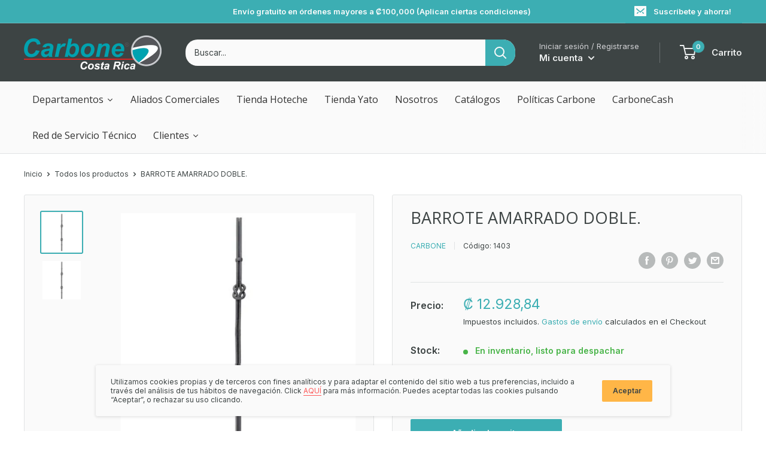

--- FILE ---
content_type: text/html; charset=utf-8
request_url: https://carbonestore.cr/products/barrote-amarrado-doble
body_size: 78321
content:
<!doctype html>

<html class="no-js" lang="es">
  <head>
<!-- Start of Booster Apps Seo-0.1--><title>BARROTE AMARRADO DOBLE.&ndash; Tienda Oficial Carbone Store ® Costa Rica</title><meta name="google-site-verification" content="y3c_0rsAlQ5OROFqLRGEFQnAiWdZpCiHTppq6HV6Nng" />
<meta name="description" content="BARROTE AMARRADO DOBLE.Ficha Técnica Código de producto 1403 Marca CARBONE Peso (Kg) 2.3 Kg Tipo Paneles - Barrotes" /><script type="application/ld+json">
  {
    "@context": "https://schema.org",
    "@type": "Organization",
    "name": "Tienda Oficial Carbone Store ® Costa Rica",
    "url": "https://carbonestore.cr",
    "description": "Descubrí la Tienda Oficial Carbone Store Costa Rica. Ferretería y herramientas con entrega a todo el país. Comprá rápido y seguro.","image": "https://carbonestore.cr/cdn/shop/files/logo-pantones_230x@2x.png",
      "logo": "https://carbonestore.cr/cdn/shop/files/logo-pantones_230x@2x.png","sameAs": ["https://facebook.com/carbonecr", "https://facebook.com/carbone_cr"]
  }
</script>

<script type="application/ld+json">
  {
    "@context": "https://schema.org",
    "@type": "WebSite",
    "name": "Tienda Oficial Carbone Store ® Costa Rica",
    "url": "https://carbonestore.cr",
    "potentialAction": {
      "@type": "SearchAction",
      "query-input": "required name=query",
      "target": "https://carbonestore.cr/search?q={query}"
    }
  }
</script><script type="application/ld+json">
  {
    "@context": "https://schema.org",
    "@type": "Product",
    "name": "BARROTE AMARRADO DOBLE.",
    "brand": {"@type": "Brand","name": "CARBONE"},
    "sku": "1403",
    "mpn": "",
    "description": "BARROTE AMARRADO DOBLE.Ficha Técnica\n\n\n\t\n\t\n\nCódigo de producto\n1403\n\n\nMarca\nCARBONE\n\n\nPeso (Kg)\n2.3 Kg\n\n\nTipo\nPaneles - Barrotes\n\n\n",
    "url": "https://carbonestore.cr/products/barrote-amarrado-doble","image": "https://carbonestore.cr/cdn/shop/products/47_1403_500x.jpg?v=1630536587","itemCondition": "https://schema.org/NewCondition",
    "offers": [{
          "@type": "Offer","price": "12928.84","priceCurrency": "CRC",
          "itemCondition": "https://schema.org/NewCondition",
          "url": "https://carbonestore.cr/products/barrote-amarrado-doble?variant=39438667186371",
          "sku": "1403",
          "mpn": "",
          "availability" : "https://schema.org/InStock",
          "priceValidUntil": "2026-02-23","gtin14": ""}]}
</script>
<!-- end of Booster Apps SEO -->

    <meta charset="utf-8">
    <meta name="viewport" content="width=device-width, initial-scale=1.0, height=device-height, minimum-scale=1.0, maximum-scale=5.0">
    <meta name="theme-color" content="#3caeb3">
    <!-- Google Tag Manager -->
    <script>(function(w,d,s,l,i){w[l]=w[l]||[];w[l].push({'gtm.start':
    new Date().getTime(),event:'gtm.js'});var f=d.getElementsByTagName(s)[0],
    j=d.createElement(s),dl=l!='dataLayer'?'&l='+l:'';j.async=true;j.src=
    'https://www.googletagmanager.com/gtm.js?id='+i+dl;f.parentNode.insertBefore(j,f);
    })(window,document,'script','dataLayer','GTM-NZFD486');</script>
    <!-- End Google Tag Manager -->
<link rel="canonical" href="https://carbonestore.cr/products/barrote-amarrado-doble"><link rel="shortcut icon" href="//carbonestore.cr/cdn/shop/files/isologo-carbone-verde-150x150_96x96.png?v=1769013326" type="image/png"><link rel="preload" as="style" href="//carbonestore.cr/cdn/shop/t/12/assets/theme.css?v=156267943312364223911753736837">
    <link rel="preload" as="script" href="//carbonestore.cr/cdn/shop/t/12/assets/theme.min.js?v=164977014983380440891726001997">
    <link rel="preconnect" href="https://cdn.shopify.com">
    <link rel="preconnect" href="https://fonts.shopifycdn.com">
    <link rel="dns-prefetch" href="https://productreviews.shopifycdn.com">
    <link rel="dns-prefetch" href="https://ajax.googleapis.com">
    <link rel="dns-prefetch" href="https://maps.googleapis.com">
    <link rel="dns-prefetch" href="https://maps.gstatic.com">

    <meta property="og:type" content="product">
  <meta property="og:title" content="BARROTE AMARRADO DOBLE."><meta property="og:image" content="http://carbonestore.cr/cdn/shop/products/47_1403.jpg?v=1630536587">
    <meta property="og:image:secure_url" content="https://carbonestore.cr/cdn/shop/products/47_1403.jpg?v=1630536587">
    <meta property="og:image:width" content="500">
    <meta property="og:image:height" content="500"><meta property="product:price:amount" content="12.928,84">
  <meta property="product:price:currency" content="CRC"><meta property="og:description" content="BARROTE AMARRADO DOBLE.Ficha Técnica Código de producto 1403 Marca CARBONE Peso (Kg) 2.3 Kg Tipo Paneles - Barrotes"><meta property="og:url" content="https://carbonestore.cr/products/barrote-amarrado-doble">
<meta property="og:site_name" content="Tienda Oficial Carbone Store ® Costa Rica"><meta name="twitter:card" content="summary"><meta name="twitter:title" content="BARROTE AMARRADO DOBLE.">
  <meta name="twitter:description" content="BARROTE AMARRADO DOBLE.Ficha Técnica


	
	

Código de producto
1403


Marca
CARBONE


Peso (Kg)
2.3 Kg


Tipo
Paneles - Barrotes


">
  <meta name="twitter:image" content="https://carbonestore.cr/cdn/shop/products/47_1403_600x600_crop_center.jpg?v=1630536587">
    <link rel="preload" href="//carbonestore.cr/cdn/fonts/open_sans/opensans_n4.c32e4d4eca5273f6d4ee95ddf54b5bbb75fc9b61.woff2" as="font" type="font/woff2" crossorigin>
<link rel="preload" href="//carbonestore.cr/cdn/fonts/open_sans/opensans_n4.c32e4d4eca5273f6d4ee95ddf54b5bbb75fc9b61.woff2" as="font" type="font/woff2" crossorigin>

<style>
  @font-face {
  font-family: "Open Sans";
  font-weight: 400;
  font-style: normal;
  font-display: swap;
  src: url("//carbonestore.cr/cdn/fonts/open_sans/opensans_n4.c32e4d4eca5273f6d4ee95ddf54b5bbb75fc9b61.woff2") format("woff2"),
       url("//carbonestore.cr/cdn/fonts/open_sans/opensans_n4.5f3406f8d94162b37bfa232b486ac93ee892406d.woff") format("woff");
}

  @font-face {
  font-family: "Open Sans";
  font-weight: 400;
  font-style: normal;
  font-display: swap;
  src: url("//carbonestore.cr/cdn/fonts/open_sans/opensans_n4.c32e4d4eca5273f6d4ee95ddf54b5bbb75fc9b61.woff2") format("woff2"),
       url("//carbonestore.cr/cdn/fonts/open_sans/opensans_n4.5f3406f8d94162b37bfa232b486ac93ee892406d.woff") format("woff");
}

@font-face {
  font-family: "Open Sans";
  font-weight: 600;
  font-style: normal;
  font-display: swap;
  src: url("//carbonestore.cr/cdn/fonts/open_sans/opensans_n6.15aeff3c913c3fe570c19cdfeed14ce10d09fb08.woff2") format("woff2"),
       url("//carbonestore.cr/cdn/fonts/open_sans/opensans_n6.14bef14c75f8837a87f70ce22013cb146ee3e9f3.woff") format("woff");
}

@font-face {
  font-family: "Open Sans";
  font-weight: 400;
  font-style: italic;
  font-display: swap;
  src: url("//carbonestore.cr/cdn/fonts/open_sans/opensans_i4.6f1d45f7a46916cc95c694aab32ecbf7509cbf33.woff2") format("woff2"),
       url("//carbonestore.cr/cdn/fonts/open_sans/opensans_i4.4efaa52d5a57aa9a57c1556cc2b7465d18839daa.woff") format("woff");
}


  @font-face {
  font-family: "Open Sans";
  font-weight: 700;
  font-style: normal;
  font-display: swap;
  src: url("//carbonestore.cr/cdn/fonts/open_sans/opensans_n7.a9393be1574ea8606c68f4441806b2711d0d13e4.woff2") format("woff2"),
       url("//carbonestore.cr/cdn/fonts/open_sans/opensans_n7.7b8af34a6ebf52beb1a4c1d8c73ad6910ec2e553.woff") format("woff");
}

  @font-face {
  font-family: "Open Sans";
  font-weight: 400;
  font-style: italic;
  font-display: swap;
  src: url("//carbonestore.cr/cdn/fonts/open_sans/opensans_i4.6f1d45f7a46916cc95c694aab32ecbf7509cbf33.woff2") format("woff2"),
       url("//carbonestore.cr/cdn/fonts/open_sans/opensans_i4.4efaa52d5a57aa9a57c1556cc2b7465d18839daa.woff") format("woff");
}

  @font-face {
  font-family: "Open Sans";
  font-weight: 700;
  font-style: italic;
  font-display: swap;
  src: url("//carbonestore.cr/cdn/fonts/open_sans/opensans_i7.916ced2e2ce15f7fcd95d196601a15e7b89ee9a4.woff2") format("woff2"),
       url("//carbonestore.cr/cdn/fonts/open_sans/opensans_i7.99a9cff8c86ea65461de497ade3d515a98f8b32a.woff") format("woff");
}


  :root {
    --default-text-font-size : 15px;
    --base-text-font-size    : 14px;
    --heading-font-family    : "Open Sans", sans-serif;
    --heading-font-weight    : 400;
    --heading-font-style     : normal;
    --text-font-family       : "Open Sans", sans-serif;
    --text-font-weight       : 400;
    --text-font-style        : normal;
    --text-font-bolder-weight: 600;
    --text-link-decoration   : underline;

    --text-color               : #3d4444;
    --text-color-rgb           : 61, 68, 68;
    --heading-color            : #3d4444;
    --border-color             : #e1e3e4;
    --border-color-rgb         : 225, 227, 228;
    --form-border-color        : #d4d6d8;
    --accent-color             : #3caeb3;
    --accent-color-rgb         : 60, 174, 179;
    --link-color               : #fd5959;
    --link-color-hover         : #fc0d0d;
    --background               : #ffffff;
    --secondary-background     : #fafafa;
    --secondary-background-rgb : 250, 250, 250;
    --accent-background        : rgba(60, 174, 179, 0.08);

    --input-background: #fafafa;

    --error-color       : #fd5959;
    --error-background  : rgba(253, 89, 89, 0.07);
    --success-color     : #00aa00;
    --success-background: rgba(0, 170, 0, 0.11);

    --primary-button-background      : #3caeb3;
    --primary-button-background-rgb  : 60, 174, 179;
    --primary-button-text-color      : #fafafa;
    --secondary-button-background    : #ffb647;
    --secondary-button-background-rgb: 255, 182, 71;
    --secondary-button-text-color    : #3d4444;

    --header-background      : #3d4444;
    --header-text-color      : #eceeee;
    --header-light-text-color: #d1d1d4;
    --header-border-color    : rgba(209, 209, 212, 0.3);
    --header-accent-color    : #3caeb3;

    --footer-background-color:    #f3f5f6;
    --footer-heading-text-color:  #3d4444;
    --footer-body-text-color:     #677279;
    --footer-body-text-color-rgb: 103, 114, 121;
    --footer-accent-color:        #3caeb3;
    --footer-accent-color-rgb:    60, 174, 179;
    --footer-border:              none;
    
    --flickity-arrow-color: #abb1b4;--product-on-sale-accent           : #fd5959;
    --product-on-sale-accent-rgb       : 253, 89, 89;
    --product-on-sale-color            : #000000;
    --product-in-stock-color           : #48b448;
    --product-low-stock-color          : #fd5959;
    --product-sold-out-color           : #d1d1d4;
    --product-custom-label-1-background: #3caeb3;
    --product-custom-label-1-color     : #ffffff;
    --product-custom-label-2-background: #fd5959;
    --product-custom-label-2-color     : #000000;
    --product-review-star-color        : #ffb647;

    --mobile-container-gutter : 20px;
    --desktop-container-gutter: 40px;
  }
</style>

<script>
  // IE11 does not have support for CSS variables, so we have to polyfill them
  if (!(((window || {}).CSS || {}).supports && window.CSS.supports('(--a: 0)'))) {
    const script = document.createElement('script');
    script.type = 'text/javascript';
    script.src = 'https://cdn.jsdelivr.net/npm/css-vars-ponyfill@2';
    script.onload = function() {
      cssVars({});
    };

    document.getElementsByTagName('head')[0].appendChild(script);
  }
</script>


    <script>window.performance && window.performance.mark && window.performance.mark('shopify.content_for_header.start');</script><meta name="google-site-verification" content="y3c_0rsAlQ5OROFqLRGEFQnAiWdZpCiHTppq6HV6Nng">
<meta id="shopify-digital-wallet" name="shopify-digital-wallet" content="/54271377603/digital_wallets/dialog">
<link rel="alternate" type="application/json+oembed" href="https://carbonestore.cr/products/barrote-amarrado-doble.oembed">
<script async="async" src="/checkouts/internal/preloads.js?locale=es-CR"></script>
<script id="shopify-features" type="application/json">{"accessToken":"56a6a9f885df69b5098dd93469bac3e6","betas":["rich-media-storefront-analytics"],"domain":"carbonestore.cr","predictiveSearch":true,"shopId":54271377603,"locale":"es"}</script>
<script>var Shopify = Shopify || {};
Shopify.shop = "carbone-store-cr.myshopify.com";
Shopify.locale = "es";
Shopify.currency = {"active":"CRC","rate":"1.0"};
Shopify.country = "CR";
Shopify.theme = {"name":"CarboneStore WHOLESALE+FLITS-10-09-24","id":144784261369,"schema_name":"Warehouse","schema_version":"1.16.4","theme_store_id":871,"role":"main"};
Shopify.theme.handle = "null";
Shopify.theme.style = {"id":null,"handle":null};
Shopify.cdnHost = "carbonestore.cr/cdn";
Shopify.routes = Shopify.routes || {};
Shopify.routes.root = "/";</script>
<script type="module">!function(o){(o.Shopify=o.Shopify||{}).modules=!0}(window);</script>
<script>!function(o){function n(){var o=[];function n(){o.push(Array.prototype.slice.apply(arguments))}return n.q=o,n}var t=o.Shopify=o.Shopify||{};t.loadFeatures=n(),t.autoloadFeatures=n()}(window);</script>
<script id="shop-js-analytics" type="application/json">{"pageType":"product"}</script>
<script defer="defer" async type="module" src="//carbonestore.cr/cdn/shopifycloud/shop-js/modules/v2/client.init-shop-cart-sync_2Gr3Q33f.es.esm.js"></script>
<script defer="defer" async type="module" src="//carbonestore.cr/cdn/shopifycloud/shop-js/modules/v2/chunk.common_noJfOIa7.esm.js"></script>
<script defer="defer" async type="module" src="//carbonestore.cr/cdn/shopifycloud/shop-js/modules/v2/chunk.modal_Deo2FJQo.esm.js"></script>
<script type="module">
  await import("//carbonestore.cr/cdn/shopifycloud/shop-js/modules/v2/client.init-shop-cart-sync_2Gr3Q33f.es.esm.js");
await import("//carbonestore.cr/cdn/shopifycloud/shop-js/modules/v2/chunk.common_noJfOIa7.esm.js");
await import("//carbonestore.cr/cdn/shopifycloud/shop-js/modules/v2/chunk.modal_Deo2FJQo.esm.js");

  window.Shopify.SignInWithShop?.initShopCartSync?.({"fedCMEnabled":true,"windoidEnabled":true});

</script>
<script>(function() {
  var isLoaded = false;
  function asyncLoad() {
    if (isLoaded) return;
    isLoaded = true;
    var urls = ["https:\/\/toastibar-cdn.makeprosimp.com\/v1\/published\/54246\/af16c97dafd1409187720c3edee769f6\/21324\/app.js?v=1\u0026shop=carbone-store-cr.myshopify.com","\/\/swymv3free-01.azureedge.net\/code\/swym-shopify.js?shop=carbone-store-cr.myshopify.com","https:\/\/purchaseorders.w3apps.co\/js\/purchaseorders.js?shop=carbone-store-cr.myshopify.com","https:\/\/script.pop-convert.com\/new-micro\/production.pc.min.js?unique_id=carbone-store-cr.myshopify.com\u0026shop=carbone-store-cr.myshopify.com","https:\/\/cdn.s3.pop-convert.com\/pcjs.production.min.js?unique_id=carbone-store-cr.myshopify.com\u0026shop=carbone-store-cr.myshopify.com","https:\/\/cdn.roseperl.com\/storelocator-prod\/setting\/carbone-store-cr-1750209536.js?shop=carbone-store-cr.myshopify.com","https:\/\/cdn.roseperl.com\/storelocator-prod\/wtb\/carbone-store-cr-1750209537.js?shop=carbone-store-cr.myshopify.com","https:\/\/cdn.roseperl.com\/storelocator-prod\/stockist-form\/carbone-store-cr-1750209538.js?shop=carbone-store-cr.myshopify.com","\/\/searchserverapi1.com\/widgets\/shopify\/init.js?a=5T3Q8y0c5Q\u0026shop=carbone-store-cr.myshopify.com","https:\/\/customer-first-focus.b-cdn.net\/cffPCLoader_min.js?shop=carbone-store-cr.myshopify.com"];
    for (var i = 0; i < urls.length; i++) {
      var s = document.createElement('script');
      s.type = 'text/javascript';
      s.async = true;
      s.src = urls[i];
      var x = document.getElementsByTagName('script')[0];
      x.parentNode.insertBefore(s, x);
    }
  };
  if(window.attachEvent) {
    window.attachEvent('onload', asyncLoad);
  } else {
    window.addEventListener('load', asyncLoad, false);
  }
})();</script>
<script id="__st">var __st={"a":54271377603,"offset":-21600,"reqid":"aebef03d-8929-4089-9e10-cf406e543178-1769282662","pageurl":"carbonestore.cr\/products\/barrote-amarrado-doble","u":"846dd4504acb","p":"product","rtyp":"product","rid":6582966255811};</script>
<script>window.ShopifyPaypalV4VisibilityTracking = true;</script>
<script id="captcha-bootstrap">!function(){'use strict';const t='contact',e='account',n='new_comment',o=[[t,t],['blogs',n],['comments',n],[t,'customer']],c=[[e,'customer_login'],[e,'guest_login'],[e,'recover_customer_password'],[e,'create_customer']],r=t=>t.map((([t,e])=>`form[action*='/${t}']:not([data-nocaptcha='true']) input[name='form_type'][value='${e}']`)).join(','),a=t=>()=>t?[...document.querySelectorAll(t)].map((t=>t.form)):[];function s(){const t=[...o],e=r(t);return a(e)}const i='password',u='form_key',d=['recaptcha-v3-token','g-recaptcha-response','h-captcha-response',i],f=()=>{try{return window.sessionStorage}catch{return}},m='__shopify_v',_=t=>t.elements[u];function p(t,e,n=!1){try{const o=window.sessionStorage,c=JSON.parse(o.getItem(e)),{data:r}=function(t){const{data:e,action:n}=t;return t[m]||n?{data:e,action:n}:{data:t,action:n}}(c);for(const[e,n]of Object.entries(r))t.elements[e]&&(t.elements[e].value=n);n&&o.removeItem(e)}catch(o){console.error('form repopulation failed',{error:o})}}const l='form_type',E='cptcha';function T(t){t.dataset[E]=!0}const w=window,h=w.document,L='Shopify',v='ce_forms',y='captcha';let A=!1;((t,e)=>{const n=(g='f06e6c50-85a8-45c8-87d0-21a2b65856fe',I='https://cdn.shopify.com/shopifycloud/storefront-forms-hcaptcha/ce_storefront_forms_captcha_hcaptcha.v1.5.2.iife.js',D={infoText:'Protegido por hCaptcha',privacyText:'Privacidad',termsText:'Términos'},(t,e,n)=>{const o=w[L][v],c=o.bindForm;if(c)return c(t,g,e,D).then(n);var r;o.q.push([[t,g,e,D],n]),r=I,A||(h.body.append(Object.assign(h.createElement('script'),{id:'captcha-provider',async:!0,src:r})),A=!0)});var g,I,D;w[L]=w[L]||{},w[L][v]=w[L][v]||{},w[L][v].q=[],w[L][y]=w[L][y]||{},w[L][y].protect=function(t,e){n(t,void 0,e),T(t)},Object.freeze(w[L][y]),function(t,e,n,w,h,L){const[v,y,A,g]=function(t,e,n){const i=e?o:[],u=t?c:[],d=[...i,...u],f=r(d),m=r(i),_=r(d.filter((([t,e])=>n.includes(e))));return[a(f),a(m),a(_),s()]}(w,h,L),I=t=>{const e=t.target;return e instanceof HTMLFormElement?e:e&&e.form},D=t=>v().includes(t);t.addEventListener('submit',(t=>{const e=I(t);if(!e)return;const n=D(e)&&!e.dataset.hcaptchaBound&&!e.dataset.recaptchaBound,o=_(e),c=g().includes(e)&&(!o||!o.value);(n||c)&&t.preventDefault(),c&&!n&&(function(t){try{if(!f())return;!function(t){const e=f();if(!e)return;const n=_(t);if(!n)return;const o=n.value;o&&e.removeItem(o)}(t);const e=Array.from(Array(32),(()=>Math.random().toString(36)[2])).join('');!function(t,e){_(t)||t.append(Object.assign(document.createElement('input'),{type:'hidden',name:u})),t.elements[u].value=e}(t,e),function(t,e){const n=f();if(!n)return;const o=[...t.querySelectorAll(`input[type='${i}']`)].map((({name:t})=>t)),c=[...d,...o],r={};for(const[a,s]of new FormData(t).entries())c.includes(a)||(r[a]=s);n.setItem(e,JSON.stringify({[m]:1,action:t.action,data:r}))}(t,e)}catch(e){console.error('failed to persist form',e)}}(e),e.submit())}));const S=(t,e)=>{t&&!t.dataset[E]&&(n(t,e.some((e=>e===t))),T(t))};for(const o of['focusin','change'])t.addEventListener(o,(t=>{const e=I(t);D(e)&&S(e,y())}));const B=e.get('form_key'),M=e.get(l),P=B&&M;t.addEventListener('DOMContentLoaded',(()=>{const t=y();if(P)for(const e of t)e.elements[l].value===M&&p(e,B);[...new Set([...A(),...v().filter((t=>'true'===t.dataset.shopifyCaptcha))])].forEach((e=>S(e,t)))}))}(h,new URLSearchParams(w.location.search),n,t,e,['guest_login'])})(!0,!0)}();</script>
<script integrity="sha256-4kQ18oKyAcykRKYeNunJcIwy7WH5gtpwJnB7kiuLZ1E=" data-source-attribution="shopify.loadfeatures" defer="defer" src="//carbonestore.cr/cdn/shopifycloud/storefront/assets/storefront/load_feature-a0a9edcb.js" crossorigin="anonymous"></script>
<script data-source-attribution="shopify.dynamic_checkout.dynamic.init">var Shopify=Shopify||{};Shopify.PaymentButton=Shopify.PaymentButton||{isStorefrontPortableWallets:!0,init:function(){window.Shopify.PaymentButton.init=function(){};var t=document.createElement("script");t.src="https://carbonestore.cr/cdn/shopifycloud/portable-wallets/latest/portable-wallets.es.js",t.type="module",document.head.appendChild(t)}};
</script>
<script data-source-attribution="shopify.dynamic_checkout.buyer_consent">
  function portableWalletsHideBuyerConsent(e){var t=document.getElementById("shopify-buyer-consent"),n=document.getElementById("shopify-subscription-policy-button");t&&n&&(t.classList.add("hidden"),t.setAttribute("aria-hidden","true"),n.removeEventListener("click",e))}function portableWalletsShowBuyerConsent(e){var t=document.getElementById("shopify-buyer-consent"),n=document.getElementById("shopify-subscription-policy-button");t&&n&&(t.classList.remove("hidden"),t.removeAttribute("aria-hidden"),n.addEventListener("click",e))}window.Shopify?.PaymentButton&&(window.Shopify.PaymentButton.hideBuyerConsent=portableWalletsHideBuyerConsent,window.Shopify.PaymentButton.showBuyerConsent=portableWalletsShowBuyerConsent);
</script>
<script data-source-attribution="shopify.dynamic_checkout.cart.bootstrap">document.addEventListener("DOMContentLoaded",(function(){function t(){return document.querySelector("shopify-accelerated-checkout-cart, shopify-accelerated-checkout")}if(t())Shopify.PaymentButton.init();else{new MutationObserver((function(e,n){t()&&(Shopify.PaymentButton.init(),n.disconnect())})).observe(document.body,{childList:!0,subtree:!0})}}));
</script>

<script>window.performance && window.performance.mark && window.performance.mark('shopify.content_for_header.end');</script>

    <link rel="stylesheet" href="//carbonestore.cr/cdn/shop/t/12/assets/theme.css?v=156267943312364223911753736837">

    
  <script type="application/ld+json">
  {
    "@context": "http://schema.org",
    "@type": "Product",
    "offers": [{
          "@type": "Offer",
          "name": "Default Title",
          "availability":"https://schema.org/InStock",
          "price": 12928.84,
          "priceCurrency": "CRC",
          "priceValidUntil": "2026-02-03","sku": "1403","url": "/products/barrote-amarrado-doble?variant=39438667186371"
        }
],
    "brand": {
      "name": "CARBONE"
    },
    "name": "BARROTE AMARRADO DOBLE.",
    "description": "BARROTE AMARRADO DOBLE.Ficha Técnica\n\n\n\t\n\t\n\nCódigo de producto\n1403\n\n\nMarca\nCARBONE\n\n\nPeso (Kg)\n2.3 Kg\n\n\nTipo\nPaneles - Barrotes\n\n\n",
    "category": "Paneles - Barrotes",
    "url": "/products/barrote-amarrado-doble",
    "sku": "1403",
    "image": {
      "@type": "ImageObject",
      "url": "https://carbonestore.cr/cdn/shop/products/47_1403_1024x.jpg?v=1630536587",
      "image": "https://carbonestore.cr/cdn/shop/products/47_1403_1024x.jpg?v=1630536587",
      "name": "BARROTE AMARRADO DOBLE.",
      "width": "1024",
      "height": "1024"
    }
  }
  </script>



  <script type="application/ld+json">
  {
    "@context": "http://schema.org",
    "@type": "BreadcrumbList",
  "itemListElement": [{
      "@type": "ListItem",
      "position": 1,
      "name": "Inicio",
      "item": "https://carbonestore.cr"
    },{
          "@type": "ListItem",
          "position": 2,
          "name": "BARROTE AMARRADO DOBLE.",
          "item": "https://carbonestore.cr/products/barrote-amarrado-doble"
        }]
  }
  </script>


    <script>
      // This allows to expose several variables to the global scope, to be used in scripts
      window.theme = {
        pageType: "product",
        cartCount: 0,
        moneyFormat: "₡ {{amount_with_comma_separator}}",
        moneyWithCurrencyFormat: "₡ {{amount_with_comma_separator}} CRC",
        showDiscount: true,
        discountMode: "percentage",
        searchMode: "product,article",
        searchUnavailableProducts: "last",
        cartType: "drawer"
      };

      window.routes = {
        rootUrl: "\/",
        rootUrlWithoutSlash: '',
        cartUrl: "\/cart",
        cartAddUrl: "\/cart\/add",
        cartChangeUrl: "\/cart\/change",
        searchUrl: "\/search",
        productRecommendationsUrl: "\/recommendations\/products"
      };

      window.languages = {
        productRegularPrice: "Precio regular",
        productSalePrice: "Precio descuento",
        collectionOnSaleLabel: "- {{savings}}",
        productFormUnavailable: "No disponible",
        productFormAddToCart: "Añadir al carrito",
        productFormSoldOut: "Agotado",
        productAdded: "Agregado al carrito",
        productAddedShort: "Agregado",
        shippingEstimatorNoResults: "No se pudo encontrar envío para su dirección.",
        shippingEstimatorOneResult: "Hay una tarifa de envío para su dirección:",
        shippingEstimatorMultipleResults: "Hay {{count}} tarifas de envío para su dirección:",
        shippingEstimatorErrors: "Hay algunos errores:"
      };

      window.lazySizesConfig = {
        loadHidden: false,
        hFac: 0.8,
        expFactor: 3,
        customMedia: {
          '--phone': '(max-width: 640px)',
          '--tablet': '(min-width: 641px) and (max-width: 1023px)',
          '--lap': '(min-width: 1024px)'
        }
      };

      document.documentElement.className = document.documentElement.className.replace('no-js', 'js');
    </script><script src="//carbonestore.cr/cdn/shop/t/12/assets/theme.js?v=176250444446051632561726001997" defer></script>
    <script src="//carbonestore.cr/cdn/shop/t/12/assets/custom.js?v=134010426033907871841726001997" defer></script><script>
        (function () {
          window.onpageshow = function() {
            // We force re-freshing the cart content onpageshow, as most browsers will serve a cache copy when hitting the
            // back button, which cause staled data
            document.documentElement.dispatchEvent(new CustomEvent('cart:refresh', {
              bubbles: true,
              detail: {scrollToTop: false}
            }));
          };
        })();
      </script>




<style>.dualPrice{display:block;}[itemprop="price"]{display:block !important;}</style><script type="text/javascript">var productDPHandle = 'barrote-amarrado-doble';variants = [];variants.push('{"id":' + 39438667186371 + ',"price":' + 1292884 + '}');productDPVariants = '[' + variants.join(",") + ']';var selectedProductDPPrice = '1292884';var isCart = false;var dualPriceStoreID = 2078;</script><div class="styleForDualPrice"><style>.dualPrice{display:none;}</style></div><script type="text/javascript">var intervalId = null;var varCounter = 0;var containScriptTagFirstControll = false;var containScriptTagSecondControll = false;window.onload = function() {scripts = document.getElementsByTagName("script");for (var i = 0; i < scripts.length; i++) {if (scripts[i].src.includes("dualPrice")) {containScriptTagFirstControll = true;}}if (!containScriptTagFirstControll) {intervalId = setInterval(function() {if(varCounter < 5) {varCounter++;scripts = document.getElementsByTagName("script");for (var i = 0; i < scripts.length; i++) {if (scripts[i].src.includes("dualPrice")) {containScriptTagSecondControll = true;}}} else {if (!containScriptTagSecondControll && typeof jQuery !== "undefined") {jQuery(".styleForDualPrice").remove();}  clearInterval(intervalId);}}, 50);} }</script><script type="text/javascript">var dp_activate_app = '1';var dp_base_price_type = '0';var dp_price_type_to_show = '0';var dp_first_price = '0';var dp_tax_percent = '13';var dp_dual_price_for_taxable_products = '0';var dp_tax_incl_label = 'Impuesto Incluido';var dp_tax_excl_label = 'Sin Impuesto';var dp_price_path = '[itemprop=price]';var dp_catalog_price_path = '.dualPrice';var dp_tax_incl_color = '#3caeb3';var dp_tax_excl_color = '#757575';var dp_size_ratio = '3';var dp_show_compare_at_price = '0';var dp_is_init = '0';var dp_theme_role = 'main';var dp_money_format = '₡ $$amount_with_comma_separator&&';</script>
  <script src="https://cdnjs.cloudflare.com/ajax/libs/handlebars.js/4.0.12/handlebars.min.js"></script>

  

<!-- BEGIN app block: shopify://apps/frequently-bought/blocks/app-embed-block/b1a8cbea-c844-4842-9529-7c62dbab1b1f --><script>
    window.codeblackbelt = window.codeblackbelt || {};
    window.codeblackbelt.shop = window.codeblackbelt.shop || 'carbone-store-cr.myshopify.com';
    
        window.codeblackbelt.productId = 6582966255811;</script><script src="//cdn.codeblackbelt.com/widgets/frequently-bought-together/main.min.js?version=2026012413-0600" async></script>
 <!-- END app block --><!-- BEGIN app block: shopify://apps/persistent-cart/blocks/script_js/4ce05194-341e-4641-aaf4-5a8dad5444cb --><script>
  window.cffPCLiquidPlaced = true;
</script>







  
  
  <script defer src="https://cdn.shopify.com/extensions/019a793c-ad27-7882-8471-201b37e34f5e/persistent-cart-66/assets/cffPC.production.min.js" onerror="this.onerror=null;this.remove();var s=document.createElement('script');s.defer=true;s.src='https://customer-first-focus.b-cdn.net/cffPC.production.min.js';document.head.appendChild(s);"></script>




<!-- END app block --><!-- BEGIN app block: shopify://apps/sc-easy-redirects/blocks/app/be3f8dbd-5d43-46b4-ba43-2d65046054c2 -->
    <!-- common for all pages -->
    
    
        
            <script src="https://cdn.shopify.com/extensions/264f3360-3201-4ab7-9087-2c63466c86a3/sc-easy-redirects-5/assets/esc-redirect-app.js" async></script>
        
    




<!-- END app block --><!-- BEGIN app block: shopify://apps/social-login/blocks/automatic_login/8de41085-9237-4829-86d0-25e862482fec -->




    
    
        

            

            <!-- BEGIN app snippet: init --><script>var SOCIAL_LOGIN_CUSTOMER_LOGGED_IN = false;window.InitSocialLogin=function() {new SocialLoginNamespace({"id": 17608, "ssl_host": "", "proxy_subpath": "", "render_appblock": true,"cache_key": "11_15_2024_02_55_29","theme_install": true,"has_special_css": false,"disable_multiple_forms": false,"exclude_from_auto_install_selector": "","append_inside_form": true,"automatic_install_position": "below","include_jquery": true,"iframe_html": `<iframe
id="one-click-social-login-buttons<<iframe_container_id>>" class="one-click-social-login-buttons"
frameBorder='0'
style='   margin-top: 10px;   width: 100%; overflow: hidden;'
data-default_style='margin-top: 10px; overflow: hidden; width: 100%;'
allowtransparency='yes' src='https://oneclicksociallogin.devcloudsoftware.com/api/socialbuttons/?cache_key=11_15_2024_02_55_29&shop=carbone-store-cr.myshopify.com&popup_type=&current_url=<<current_url>>&iframe_id=<<iframe_id>>&button_font_color=<<button_font_color>>&terms_font_color=<<terms_font_color>>&background_color=<<background_color>>&lang=<<current_lang>>'
 title="Social Login Buttons">
</iframe>`,"share_bar_template": ``,"login_popup_template": `<style type="text/css">

    .social-login-popup-container {
        
        display: none;
        position: fixed;
    
        
        z-index: 100000;
        
    
        
        left: 0;
    
        
        top: 0;
        
    
        width: 100%;
        height: 100%;
        overflow: auto;
        background-color: rgb(0,0,0);
        background-color: rgba(0,0,0,0.6);
    }
    
    .social-login-popup {
        margin: auto;
        
        width: 450px;
        
    }
    
    @media (max-width: 500px) {
        .social-login-popup {
            margin: auto;
            width: 100%;
        }
    }
    
    .social-login-popup-content {
    
        
        background-color: #fefefe;
        margin: 10% auto;
        padding: 0 10px 0 10px;
        border: 1px solid #888888;
        width: auto;
        border-radius: 3px;
        -webkit-border-radius: 3px;
        -moz-border-radius: 3px;
        
    }
    
    
    
    
    
    </style>
    
    <div id="social-login-login-popup-container" class="social-login-popup-container">
        <div id="social-login-popup" class="social-login-popup">
            <div class="social-login-popup-content">
                <iframe
id="one-click-social-login-login-buttons<<iframe_container_id>>" class="one-click-social-login-buttons"
frameBorder='0'
style='   margin-top: 10px;  width: 100%; overflow: hidden;'
data-default_style='margin-top: 10px; overflow: hidden; width: 100%;'
allowtransparency='yes' data-src='https://oneclicksociallogin.devcloudsoftware.com/api/socialbuttons/?cache_key=11_15_2024_02_55_29&shop=carbone-store-cr.myshopify.com&popup_type=login&current_url=<<current_url>>&iframe_id=<<iframe_id>>&button_font_color=<<button_font_color>>&terms_font_color=<<terms_font_color>>&background_color=<<background_color>>&lang=<<current_lang>>'
scrolling="no" title="Social Login Buttons">
</iframe>
            </div>
        </div>
    </div>`,"register_popup_template": `<style type="text/css">

    .social-login-popup-container {
        
        display: none;
        position: fixed;
    
        
        z-index: 100000;
        
    
        
        left: 0;
    
        
        top: 0;
        
    
        width: 100%;
        height: 100%;
        overflow: auto;
        background-color: rgb(0,0,0);
        background-color: rgba(0,0,0,0.6);
    }
    
    .social-login-popup {
        margin: auto;
        
        width: 450px;
        
    }
    
    @media (max-width: 500px) {
        .social-login-popup {
            margin: auto;
            width: 100%;
        }
    }
    
    .social-login-popup-content {
    
        
        background-color: #fefefe;
        margin: 10% auto;
        padding: 0 10px 0 10px;
        border: 1px solid #888888;
        width: auto;
        border-radius: 3px;
        -webkit-border-radius: 3px;
        -moz-border-radius: 3px;
        
    }
    
    
    
    
    
    </style>
    
    <div id="social-login-register-popup-container" class="social-login-popup-container">
        <div id="social-login-popup" class="social-login-popup">
            <div class="social-login-popup-content">
                <iframe
id="one-click-social-register-login-buttons<<iframe_container_id>>" class="one-click-social-login-buttons"
frameBorder='0'
style='   margin-top: 10px;  width: 100%; overflow: hidden;'
data-default_style='margin-top: 10px; overflow: hidden; width: 100%;'
allowtransparency='yes' data-src='https://oneclicksociallogin.devcloudsoftware.com/api/socialbuttons/?cache_key=11_15_2024_02_55_29&shop=carbone-store-cr.myshopify.com&popup_type=register&current_url=<<current_url>>&iframe_id=<<iframe_id>>&button_font_color=<<button_font_color>>&terms_font_color=<<terms_font_color>>&background_color=<<background_color>>&lang=<<current_lang>>'
scrolling="no" title="Social Login Buttons">
</iframe>
            </div>
        </div>
    </div>`,"google_onetap_iframe": `
<iframe
id="one-click-social-google-one-tap" src="https://oneclicksociallogin.devcloudsoftware.com/api/googleonetap/?shop_id=17608&current_url=<<current_url>>" allowtransparency='yes' frameBorder='0' style="height: 300px; width: 400px; z-index: 9999999; position: fixed;<<css>>" title="Social Login Google One Tap">
</iframe>


`,"redirect_to_previous_page": false,"redirect_to_current_page": true,"redirect_to_custom_page": false,"redirect_to_custom_page_url": "","popup_login_enabled": true,"customer": false,"popup_dont_allow_closing": false,"show_popup_delay": 0,"google_one_tap_enabled": true,"social_login_popup_dont_connect_events": false,"show_popup_on_arrive": false,"show_popup_only_once": false,"automatic_install": true,"search_form_in_all_pages": true,"share_bar_enabled": false,"redirect_to_enter_password_if_error": true,"share_bar_all_pages": true,"share_bar_products_enabled": true,"share_bar_collections_enabled": true,"find_errors_using_internal_var": true,"myshopify_domain": "carbone-store-cr.myshopify.com","domain":  false,"disable_google_one_tap_mobile": false,"popup_dont_show_in_mobile": false,"debug": false,"appblock_width": "100","search_form_url_regex": false,"code_integration": false,"logged_in_request": false,"popup_login_selector": false,"popup_register_selector": false,"lang": "es","hide_button_text_on_mobile":false,"init_on_page_load": false,"load_in_all_pages":true, "wait_for_element": null, "wait_for_visible_element": null, "wait_for_not_visible_element": null, "buttons_no_iframe": false, "privacy_policy_type": "", "privacy_policy_url": "","privacy_policy_text": "","customer_accepts_marketing_selector": false,"customer_accepts_marketing_selector_position": "","should_confirm_privacy_policy": false,"type_theme": "","customer_accepts_marketing_selector_text": "","facebook_enabled": false,"google_enabled": false,"apple_enabled": false,"amazon_enabled": false,"linkedin_enabled": false,"twitter_enabled": false,"instagram_enabled": false,"meetup_enabled": false,"spotify_enabled": false,"hotmail_enabled": false,"yahoo_enabled": false,"pinterest_enabled": false,"steam_enabled": false,"buttons_type": "","buttons_text_align": "","use_new_twitter_logo": false,"buttons_no_iframe":false,"use_google_official_button": false,"popup_link_replace_onclick": false,"render_google_button_text": "","render_google_button_register_text": "","render_apple_button_text": "","render_apple_button_register_text": "","render_amazon_button_text": "","render_amazon_button_register_text": "","render_facebook_button_text": "","render_facebook_button_register_text": "","render_linkedin_button_text": "","render_linkedin_button_register_text": "","render_twitter_button_text": "","render_twitter_button_register_text": "","render_instagram_button_text": "","render_instagram_button_register_text": "","render_meetup_button_text": "","render_meetup_button_register_text": "","render_hotmail_button_text": "","render_hotmail_button_register_text": "","render_yahoo_button_text": "","render_yahoo_button_register_text": "","render_pinterest_button_text": "","render_pinterest_button_register_text": "","render_steam_button_text": "","render_steam_button_register_text": "","render_spotify_button_text": "","render_spotify_button_register_text": "","number_of_columns": 1,"columns_width": 100,"enable_box": false,"extra_login_params": "","custom_js": function (socialLogin){try{  }catch(e){console.log("Social Login - Error executing custom js");} } }).socialLogin.init();};if (typeof window.loadedSocialLoginLibrary == 'undefined') {window.loadedSocialLoginLibrary = true;var script = document.createElement('script');script.setAttribute("src", "https://cdn.shopify.com/extensions/019b9def-302f-7826-a1f9-1dfcb2263bd0/social-login-117/assets/social_login.min.js");script.setAttribute("id", "social-login-script"); };script.onload = function() { window.InitSocialLogin();}; script.onerror = function () {  }; document.head.appendChild(script);</script>
<style></style><!-- END app snippet -->

        
    
    




<!-- END app block --><!-- BEGIN app block: shopify://apps/pagefly-page-builder/blocks/app-embed/83e179f7-59a0-4589-8c66-c0dddf959200 -->

<!-- BEGIN app snippet: pagefly-cro-ab-testing-main -->







<script>
  ;(function () {
    const url = new URL(window.location)
    const viewParam = url.searchParams.get('view')
    if (viewParam && viewParam.includes('variant-pf-')) {
      url.searchParams.set('pf_v', viewParam)
      url.searchParams.delete('view')
      window.history.replaceState({}, '', url)
    }
  })()
</script>



<script type='module'>
  
  window.PAGEFLY_CRO = window.PAGEFLY_CRO || {}

  window.PAGEFLY_CRO['data_debug'] = {
    original_template_suffix: "all_products",
    allow_ab_test: false,
    ab_test_start_time: 0,
    ab_test_end_time: 0,
    today_date_time: 1769282662000,
  }
  window.PAGEFLY_CRO['GA4'] = { enabled: false}
</script>

<!-- END app snippet -->








  <script src='https://cdn.shopify.com/extensions/019bb4f9-aed6-78a3-be91-e9d44663e6bf/pagefly-page-builder-215/assets/pagefly-helper.js' defer='defer'></script>

  <script src='https://cdn.shopify.com/extensions/019bb4f9-aed6-78a3-be91-e9d44663e6bf/pagefly-page-builder-215/assets/pagefly-general-helper.js' defer='defer'></script>

  <script src='https://cdn.shopify.com/extensions/019bb4f9-aed6-78a3-be91-e9d44663e6bf/pagefly-page-builder-215/assets/pagefly-snap-slider.js' defer='defer'></script>

  <script src='https://cdn.shopify.com/extensions/019bb4f9-aed6-78a3-be91-e9d44663e6bf/pagefly-page-builder-215/assets/pagefly-slideshow-v3.js' defer='defer'></script>

  <script src='https://cdn.shopify.com/extensions/019bb4f9-aed6-78a3-be91-e9d44663e6bf/pagefly-page-builder-215/assets/pagefly-slideshow-v4.js' defer='defer'></script>

  <script src='https://cdn.shopify.com/extensions/019bb4f9-aed6-78a3-be91-e9d44663e6bf/pagefly-page-builder-215/assets/pagefly-glider.js' defer='defer'></script>

  <script src='https://cdn.shopify.com/extensions/019bb4f9-aed6-78a3-be91-e9d44663e6bf/pagefly-page-builder-215/assets/pagefly-slideshow-v1-v2.js' defer='defer'></script>

  <script src='https://cdn.shopify.com/extensions/019bb4f9-aed6-78a3-be91-e9d44663e6bf/pagefly-page-builder-215/assets/pagefly-product-media.js' defer='defer'></script>

  <script src='https://cdn.shopify.com/extensions/019bb4f9-aed6-78a3-be91-e9d44663e6bf/pagefly-page-builder-215/assets/pagefly-product.js' defer='defer'></script>


<script id='pagefly-helper-data' type='application/json'>
  {
    "page_optimization": {
      "assets_prefetching": false
    },
    "elements_asset_mapper": {
      "Accordion": "https://cdn.shopify.com/extensions/019bb4f9-aed6-78a3-be91-e9d44663e6bf/pagefly-page-builder-215/assets/pagefly-accordion.js",
      "Accordion3": "https://cdn.shopify.com/extensions/019bb4f9-aed6-78a3-be91-e9d44663e6bf/pagefly-page-builder-215/assets/pagefly-accordion3.js",
      "CountDown": "https://cdn.shopify.com/extensions/019bb4f9-aed6-78a3-be91-e9d44663e6bf/pagefly-page-builder-215/assets/pagefly-countdown.js",
      "GMap1": "https://cdn.shopify.com/extensions/019bb4f9-aed6-78a3-be91-e9d44663e6bf/pagefly-page-builder-215/assets/pagefly-gmap.js",
      "GMap2": "https://cdn.shopify.com/extensions/019bb4f9-aed6-78a3-be91-e9d44663e6bf/pagefly-page-builder-215/assets/pagefly-gmap.js",
      "GMapBasicV2": "https://cdn.shopify.com/extensions/019bb4f9-aed6-78a3-be91-e9d44663e6bf/pagefly-page-builder-215/assets/pagefly-gmap.js",
      "GMapAdvancedV2": "https://cdn.shopify.com/extensions/019bb4f9-aed6-78a3-be91-e9d44663e6bf/pagefly-page-builder-215/assets/pagefly-gmap.js",
      "HTML.Video": "https://cdn.shopify.com/extensions/019bb4f9-aed6-78a3-be91-e9d44663e6bf/pagefly-page-builder-215/assets/pagefly-htmlvideo.js",
      "HTML.Video2": "https://cdn.shopify.com/extensions/019bb4f9-aed6-78a3-be91-e9d44663e6bf/pagefly-page-builder-215/assets/pagefly-htmlvideo2.js",
      "HTML.Video3": "https://cdn.shopify.com/extensions/019bb4f9-aed6-78a3-be91-e9d44663e6bf/pagefly-page-builder-215/assets/pagefly-htmlvideo2.js",
      "BackgroundVideo": "https://cdn.shopify.com/extensions/019bb4f9-aed6-78a3-be91-e9d44663e6bf/pagefly-page-builder-215/assets/pagefly-htmlvideo2.js",
      "Instagram": "https://cdn.shopify.com/extensions/019bb4f9-aed6-78a3-be91-e9d44663e6bf/pagefly-page-builder-215/assets/pagefly-instagram.js",
      "Instagram2": "https://cdn.shopify.com/extensions/019bb4f9-aed6-78a3-be91-e9d44663e6bf/pagefly-page-builder-215/assets/pagefly-instagram.js",
      "Insta3": "https://cdn.shopify.com/extensions/019bb4f9-aed6-78a3-be91-e9d44663e6bf/pagefly-page-builder-215/assets/pagefly-instagram3.js",
      "Tabs": "https://cdn.shopify.com/extensions/019bb4f9-aed6-78a3-be91-e9d44663e6bf/pagefly-page-builder-215/assets/pagefly-tab.js",
      "Tabs3": "https://cdn.shopify.com/extensions/019bb4f9-aed6-78a3-be91-e9d44663e6bf/pagefly-page-builder-215/assets/pagefly-tab3.js",
      "ProductBox": "https://cdn.shopify.com/extensions/019bb4f9-aed6-78a3-be91-e9d44663e6bf/pagefly-page-builder-215/assets/pagefly-cart.js",
      "FBPageBox2": "https://cdn.shopify.com/extensions/019bb4f9-aed6-78a3-be91-e9d44663e6bf/pagefly-page-builder-215/assets/pagefly-facebook.js",
      "FBLikeButton2": "https://cdn.shopify.com/extensions/019bb4f9-aed6-78a3-be91-e9d44663e6bf/pagefly-page-builder-215/assets/pagefly-facebook.js",
      "TwitterFeed2": "https://cdn.shopify.com/extensions/019bb4f9-aed6-78a3-be91-e9d44663e6bf/pagefly-page-builder-215/assets/pagefly-twitter.js",
      "Paragraph4": "https://cdn.shopify.com/extensions/019bb4f9-aed6-78a3-be91-e9d44663e6bf/pagefly-page-builder-215/assets/pagefly-paragraph4.js",

      "AliReviews": "https://cdn.shopify.com/extensions/019bb4f9-aed6-78a3-be91-e9d44663e6bf/pagefly-page-builder-215/assets/pagefly-3rd-elements.js",
      "BackInStock": "https://cdn.shopify.com/extensions/019bb4f9-aed6-78a3-be91-e9d44663e6bf/pagefly-page-builder-215/assets/pagefly-3rd-elements.js",
      "GloboBackInStock": "https://cdn.shopify.com/extensions/019bb4f9-aed6-78a3-be91-e9d44663e6bf/pagefly-page-builder-215/assets/pagefly-3rd-elements.js",
      "GrowaveWishlist": "https://cdn.shopify.com/extensions/019bb4f9-aed6-78a3-be91-e9d44663e6bf/pagefly-page-builder-215/assets/pagefly-3rd-elements.js",
      "InfiniteOptionsShopPad": "https://cdn.shopify.com/extensions/019bb4f9-aed6-78a3-be91-e9d44663e6bf/pagefly-page-builder-215/assets/pagefly-3rd-elements.js",
      "InkybayProductPersonalizer": "https://cdn.shopify.com/extensions/019bb4f9-aed6-78a3-be91-e9d44663e6bf/pagefly-page-builder-215/assets/pagefly-3rd-elements.js",
      "LimeSpot": "https://cdn.shopify.com/extensions/019bb4f9-aed6-78a3-be91-e9d44663e6bf/pagefly-page-builder-215/assets/pagefly-3rd-elements.js",
      "Loox": "https://cdn.shopify.com/extensions/019bb4f9-aed6-78a3-be91-e9d44663e6bf/pagefly-page-builder-215/assets/pagefly-3rd-elements.js",
      "Opinew": "https://cdn.shopify.com/extensions/019bb4f9-aed6-78a3-be91-e9d44663e6bf/pagefly-page-builder-215/assets/pagefly-3rd-elements.js",
      "Powr": "https://cdn.shopify.com/extensions/019bb4f9-aed6-78a3-be91-e9d44663e6bf/pagefly-page-builder-215/assets/pagefly-3rd-elements.js",
      "ProductReviews": "https://cdn.shopify.com/extensions/019bb4f9-aed6-78a3-be91-e9d44663e6bf/pagefly-page-builder-215/assets/pagefly-3rd-elements.js",
      "PushOwl": "https://cdn.shopify.com/extensions/019bb4f9-aed6-78a3-be91-e9d44663e6bf/pagefly-page-builder-215/assets/pagefly-3rd-elements.js",
      "ReCharge": "https://cdn.shopify.com/extensions/019bb4f9-aed6-78a3-be91-e9d44663e6bf/pagefly-page-builder-215/assets/pagefly-3rd-elements.js",
      "Rivyo": "https://cdn.shopify.com/extensions/019bb4f9-aed6-78a3-be91-e9d44663e6bf/pagefly-page-builder-215/assets/pagefly-3rd-elements.js",
      "TrackingMore": "https://cdn.shopify.com/extensions/019bb4f9-aed6-78a3-be91-e9d44663e6bf/pagefly-page-builder-215/assets/pagefly-3rd-elements.js",
      "Vitals": "https://cdn.shopify.com/extensions/019bb4f9-aed6-78a3-be91-e9d44663e6bf/pagefly-page-builder-215/assets/pagefly-3rd-elements.js",
      "Wiser": "https://cdn.shopify.com/extensions/019bb4f9-aed6-78a3-be91-e9d44663e6bf/pagefly-page-builder-215/assets/pagefly-3rd-elements.js"
    },
    "custom_elements_mapper": {
      "pf-click-action-element": "https://cdn.shopify.com/extensions/019bb4f9-aed6-78a3-be91-e9d44663e6bf/pagefly-page-builder-215/assets/pagefly-click-action-element.js",
      "pf-dialog-element": "https://cdn.shopify.com/extensions/019bb4f9-aed6-78a3-be91-e9d44663e6bf/pagefly-page-builder-215/assets/pagefly-dialog-element.js"
    }
  }
</script>


<!-- END app block --><!-- BEGIN app block: shopify://apps/klaviyo-email-marketing-sms/blocks/klaviyo-onsite-embed/2632fe16-c075-4321-a88b-50b567f42507 -->












  <script async src="https://static.klaviyo.com/onsite/js/T4qbNp/klaviyo.js?company_id=T4qbNp"></script>
  <script>!function(){if(!window.klaviyo){window._klOnsite=window._klOnsite||[];try{window.klaviyo=new Proxy({},{get:function(n,i){return"push"===i?function(){var n;(n=window._klOnsite).push.apply(n,arguments)}:function(){for(var n=arguments.length,o=new Array(n),w=0;w<n;w++)o[w]=arguments[w];var t="function"==typeof o[o.length-1]?o.pop():void 0,e=new Promise((function(n){window._klOnsite.push([i].concat(o,[function(i){t&&t(i),n(i)}]))}));return e}}})}catch(n){window.klaviyo=window.klaviyo||[],window.klaviyo.push=function(){var n;(n=window._klOnsite).push.apply(n,arguments)}}}}();</script>

  
    <script id="viewed_product">
      if (item == null) {
        var _learnq = _learnq || [];

        var MetafieldReviews = null
        var MetafieldYotpoRating = null
        var MetafieldYotpoCount = null
        var MetafieldLooxRating = null
        var MetafieldLooxCount = null
        var okendoProduct = null
        var okendoProductReviewCount = null
        var okendoProductReviewAverageValue = null
        try {
          // The following fields are used for Customer Hub recently viewed in order to add reviews.
          // This information is not part of __kla_viewed. Instead, it is part of __kla_viewed_reviewed_items
          MetafieldReviews = {};
          MetafieldYotpoRating = null
          MetafieldYotpoCount = null
          MetafieldLooxRating = null
          MetafieldLooxCount = null

          okendoProduct = null
          // If the okendo metafield is not legacy, it will error, which then requires the new json formatted data
          if (okendoProduct && 'error' in okendoProduct) {
            okendoProduct = null
          }
          okendoProductReviewCount = okendoProduct ? okendoProduct.reviewCount : null
          okendoProductReviewAverageValue = okendoProduct ? okendoProduct.reviewAverageValue : null
        } catch (error) {
          console.error('Error in Klaviyo onsite reviews tracking:', error);
        }

        var item = {
          Name: "BARROTE AMARRADO DOBLE.",
          ProductID: 6582966255811,
          Categories: ["Available in stock","Hierro Forjado Diseños Decorativos.","Hierro Forjado Y Accesorios Portones.","Paneles y Barrotes Hierro Forjado","Productos Arquitectonicos."],
          ImageURL: "https://carbonestore.cr/cdn/shop/products/47_1403_grande.jpg?v=1630536587",
          URL: "https://carbonestore.cr/products/barrote-amarrado-doble",
          Brand: "CARBONE",
          Price: "₡ 12.928,84",
          Value: "12.928,84",
          CompareAtPrice: "₡ 0,00"
        };
        _learnq.push(['track', 'Viewed Product', item]);
        _learnq.push(['trackViewedItem', {
          Title: item.Name,
          ItemId: item.ProductID,
          Categories: item.Categories,
          ImageUrl: item.ImageURL,
          Url: item.URL,
          Metadata: {
            Brand: item.Brand,
            Price: item.Price,
            Value: item.Value,
            CompareAtPrice: item.CompareAtPrice
          },
          metafields:{
            reviews: MetafieldReviews,
            yotpo:{
              rating: MetafieldYotpoRating,
              count: MetafieldYotpoCount,
            },
            loox:{
              rating: MetafieldLooxRating,
              count: MetafieldLooxCount,
            },
            okendo: {
              rating: okendoProductReviewAverageValue,
              count: okendoProductReviewCount,
            }
          }
        }]);
      }
    </script>
  




  <script>
    window.klaviyoReviewsProductDesignMode = false
  </script>







<!-- END app block --><!-- BEGIN app block: shopify://apps/hulk-form-builder/blocks/app-embed/b6b8dd14-356b-4725-a4ed-77232212b3c3 --><!-- BEGIN app snippet: hulkapps-formbuilder-theme-ext --><script type="text/javascript">
  
  if (typeof window.formbuilder_customer != "object") {
        window.formbuilder_customer = {}
  }

  window.hulkFormBuilder = {
    form_data: {"form_k9lngb1Ed3lDOg2_WozXvQ":{"uuid":"k9lngb1Ed3lDOg2_WozXvQ","form_name":"Notas de Reclamación","form_data":{"div_back_gradient_1":"#fff","div_back_gradient_2":"#fff","back_color":"#fff","form_title":"\u003ch3\u003e\u003cspan style=\"color:#000000;\"\u003e\u003cstrong\u003eFormulario\u003c\/strong\u003e\u003c\/span\u003e\u003c\/h3\u003e\n","form_submit":"Enviar","after_submit":"redirect","after_submit_msg":"\u003cp\u003eGracias por completar nuestro formulario\u003c\/p\u003e\n","captcha_enable":"no","label_style":"blockLabels","input_border_radius":"2","back_type":"transparent","input_back_color":"#fff","input_back_color_hover":"#fff","back_shadow":"none","label_font_clr":"#333333","input_font_clr":"#333333","button_align":"fullBtn","button_clr":"#fff","button_back_clr":"#00a0af","button_border_radius":"2","form_width":"600px","form_border_size":0,"form_border_clr":"#c7c7c7","form_border_radius":0,"label_font_size":"14","input_font_size":"12","button_font_size":"16","form_padding":"35","input_border_color":"#ccc","input_border_color_hover":"#ccc","btn_border_clr":"#333333","btn_border_size":"1","form_name":"Notas de Reclamación","":"mguariento@carbone.cr","form_access_message":"\u003cp\u003ePlease login to access the form\u003cbr\u003eDo not have an account? Create account\u003c\/p\u003e","captcha_honeypot":"no","captcha_lang":"es-419","captcha_version_3_enable":"no","after_submit_url":"https:\/\/carbonestore.cr\/","formElements":[{"type":"text","position":0,"label":"Codigo de Cliente","customClass":"","halfwidth":"yes","Conditions":{},"required":"yes","page_number":1},{"type":"text","position":1,"label":"Nombre de Cliente","halfwidth":"yes","Conditions":{},"page_number":1},{"Conditions":{},"type":"email","position":2,"required":"yes","email_confirm":"no","label":"Correo Electrónico del Cliente","page_number":1,"confirm_value":"no"},{"Conditions":{},"type":"text","position":3,"label":"Direccion de recolecta","required":"yes","halfwidth":"no","page_number":1},{"Conditions":{},"type":"text","position":4,"label":"Número de Factura","halfwidth":"yes","required":"yes","page_number":1},{"Conditions":{},"type":"newdate","position":5,"label":"Fecha de Emisión ","required":"yes","page_number":1,"halfwidth":"yes","dateFormat":"YYYY\/MM\/DD"},{"Conditions":{},"type":"select","position":6,"label":"Zona de Venta","required":"yes","values":"Ventas100\nVentas101\nVentas102\nVentas103\nVentas104\nVentas105\nVentas106\nVentas107\nVentas108\nVentas109\nVentas110\nMayoreo Televentas 130\nMayoreo Televentas 131\nMayoreo Televentas 132\nMayoreo Televentas 133\nMayoreo Televentas 134\nMayoreo Televentas 135\nMayoreo Televentas 136","elementCost":{},"page_number":1},{"Conditions":{},"type":"email","position":7,"required":"yes","email_confirm":"yes","label":"Correo Electrónico Vendedor","email_validate_field":"no","page_number":1,"confirm_value":"yes"},{"Conditions":{},"type":"text","position":8,"label":"Código del Artículo","required":"yes","halfwidth":"yes","page_number":1},{"Conditions":{},"type":"text","position":9,"label":"Cantidad","required":"yes","page_number":1,"halfwidth":"yes"},{"Conditions":{},"type":"text","position":10,"label":".","halfwidth":"yes","page_number":1},{"Conditions":{},"type":"text","position":11,"label":".","halfwidth":"yes","page_number":1},{"Conditions":{},"type":"text","position":12,"label":".","halfwidth":"yes","page_number":1},{"Conditions":{},"type":"text","position":13,"label":".","halfwidth":"yes","page_number":1},{"Conditions":{},"type":"text","position":14,"label":".","halfwidth":"yes","page_number":1},{"Conditions":{},"type":"text","position":15,"label":".","halfwidth":"yes","page_number":1},{"Conditions":{},"type":"select","position":16,"label":"Motivo","required":"yes","values":"01.- ERROR DE DESPACHO\n02.- ERROR DE CAJA \/ FACTURACION\n03.- ERROR DE VENTAS\n04.- DEFECTO DE FABRICA\n05.- ERROR DE INVENTARIO\n06.- RETRACTO\n07.- MERCANCIA NO DESEADA\n08.- MERCANCIA FALTANTE\n09.- MERCANCIA SOBRANTE\n10.- GARANTIA\n11.- DEVOLUCION CONTRA ENTREGA","elementCost":{},"page_number":1},{"Conditions":{},"type":"image","position":17,"label":"Agregar fotos","imageMultiple":"yes","imagenoMultiple":"2","enable_drag_and_drop":"yes","page_number":1,"required":"yes","halfwidth":"no"}]},"is_spam_form":false,"shop_uuid":"M8avlxz1pANeHuZrvNuFfA","shop_timezone":"America\/Guatemala","shop_id":89710,"shop_is_after_submit_enabled":true,"shop_shopify_plan":"Shopify","shop_shopify_domain":"carbone-store-cr.myshopify.com"}},
    shop_data: {"shop_M8avlxz1pANeHuZrvNuFfA":{"shop_uuid":"M8avlxz1pANeHuZrvNuFfA","shop_timezone":"America\/Guatemala","shop_id":89710,"shop_is_after_submit_enabled":true,"shop_shopify_plan":"Shopify","shop_shopify_domain":"carbone-store-cr.myshopify.com","shop_created_at":"2023-08-17T15:39:05.409-05:00","is_skip_metafield":false,"shop_deleted":false,"shop_disabled":false}},
    settings_data: {"shop_settings":{"shop_customise_msgs":[],"default_customise_msgs":{"is_required":"is required","thank_you":"Thank you! The form was submitted successfully.","processing":"Processing...","valid_data":"Please provide valid data","valid_email":"Provide valid email format","valid_tags":"HTML Tags are not allowed","valid_phone":"Provide valid phone number","valid_captcha":"Please provide valid captcha response","valid_url":"Provide valid URL","only_number_alloud":"Provide valid number in","number_less":"must be less than","number_more":"must be more than","image_must_less":"Image must be less than 20MB","image_number":"Images allowed","image_extension":"Invalid extension! Please provide image file","error_image_upload":"Error in image upload. Please try again.","error_file_upload":"Error in file upload. Please try again.","your_response":"Your response","error_form_submit":"Error occur.Please try again after sometime.","email_submitted":"Form with this email is already submitted","invalid_email_by_zerobounce":"The email address you entered appears to be invalid. Please check it and try again.","download_file":"Download file","card_details_invalid":"Your card details are invalid","card_details":"Card details","please_enter_card_details":"Please enter card details","card_number":"Card number","exp_mm":"Exp MM","exp_yy":"Exp YY","crd_cvc":"CVV","payment_value":"Payment amount","please_enter_payment_amount":"Please enter payment amount","address1":"Address line 1","address2":"Address line 2","city":"City","province":"Province","zipcode":"Zip code","country":"Country","blocked_domain":"This form does not accept addresses from","file_must_less":"File must be less than 20MB","file_extension":"Invalid extension! Please provide file","only_file_number_alloud":"files allowed","previous":"Previous","next":"Next","must_have_a_input":"Please enter at least one field.","please_enter_required_data":"Please enter required data","atleast_one_special_char":"Include at least one special character","atleast_one_lowercase_char":"Include at least one lowercase character","atleast_one_uppercase_char":"Include at least one uppercase character","atleast_one_number":"Include at least one number","must_have_8_chars":"Must have 8 characters long","be_between_8_and_12_chars":"Be between 8 and 12 characters long","please_select":"Please Select","phone_submitted":"Form with this phone number is already submitted","user_res_parse_error":"Error while submitting the form","valid_same_values":"values must be same","product_choice_clear_selection":"Clear Selection","picture_choice_clear_selection":"Clear Selection","remove_all_for_file_image_upload":"Remove All","invalid_file_type_for_image_upload":"You can't upload files of this type.","invalid_file_type_for_signature_upload":"You can't upload files of this type.","max_files_exceeded_for_file_upload":"You can not upload any more files.","max_files_exceeded_for_image_upload":"You can not upload any more files.","file_already_exist":"File already uploaded","max_limit_exceed":"You have added the maximum number of text fields.","cancel_upload_for_file_upload":"Cancel upload","cancel_upload_for_image_upload":"Cancel upload","cancel_upload_for_signature_upload":"Cancel upload"},"shop_blocked_domains":[]}},
    features_data: {"shop_plan_features":{"shop_plan_features":["unlimited-forms","full-design-customization","export-form-submissions","multiple-recipients-for-form-submissions","multiple-admin-notifications","enable-captcha","unlimited-file-uploads","save-submitted-form-data","set-auto-response-message","conditional-logic","form-banner","save-as-draft-facility","include-user-response-in-admin-email","disable-form-submission","file-upload"]}},
    shop: null,
    shop_id: null,
    plan_features: null,
    validateDoubleQuotes: false,
    assets: {
      extraFunctions: "https://cdn.shopify.com/extensions/019bb5ee-ec40-7527-955d-c1b8751eb060/form-builder-by-hulkapps-50/assets/extra-functions.js",
      extraStyles: "https://cdn.shopify.com/extensions/019bb5ee-ec40-7527-955d-c1b8751eb060/form-builder-by-hulkapps-50/assets/extra-styles.css",
      bootstrapStyles: "https://cdn.shopify.com/extensions/019bb5ee-ec40-7527-955d-c1b8751eb060/form-builder-by-hulkapps-50/assets/theme-app-extension-bootstrap.css"
    },
    translations: {
      htmlTagNotAllowed: "HTML Tags are not allowed",
      sqlQueryNotAllowed: "SQL Queries are not allowed",
      doubleQuoteNotAllowed: "Double quotes are not allowed",
      vorwerkHttpWwwNotAllowed: "The words \u0026#39;http\u0026#39; and \u0026#39;www\u0026#39; are not allowed. Please remove them and try again.",
      maxTextFieldsReached: "You have added the maximum number of text fields.",
      avoidNegativeWords: "Avoid negative words: Don\u0026#39;t use negative words in your contact message.",
      customDesignOnly: "This form is for custom designs requests. For general inquiries please contact our team at info@stagheaddesigns.com",
      zerobounceApiErrorMsg: "We couldn\u0026#39;t verify your email due to a technical issue. Please try again later.",
    }

  }

  

  window.FbThemeAppExtSettingsHash = {}
  
</script><!-- END app snippet --><!-- END app block --><link href="https://cdn.shopify.com/extensions/019b4963-c93f-7837-b26b-741ac6867160/sl-app-extension-57/assets/dealerform.css" rel="stylesheet" type="text/css" media="all">
<script src="https://cdn.shopify.com/extensions/019b8d9a-c88d-784e-b024-e86578885fa2/webse-wp-button-v2-5/assets/whatsapp-free-button.js" type="text/javascript" defer="defer"></script>
<link href="https://cdn.shopify.com/extensions/019b8d9a-c88d-784e-b024-e86578885fa2/webse-wp-button-v2-5/assets/whatsapp-free-button.css" rel="stylesheet" type="text/css" media="all">
<link href="https://cdn.shopify.com/extensions/019b9def-302f-7826-a1f9-1dfcb2263bd0/social-login-117/assets/social_login.css" rel="stylesheet" type="text/css" media="all">
<link href="https://cdn.shopify.com/extensions/019be676-a3e2-7f80-a970-dfd284e09496/sbisa-shopify-app-136/assets/app-embed-block.css" rel="stylesheet" type="text/css" media="all">
<script src="https://cdn.shopify.com/extensions/019bb5ee-ec40-7527-955d-c1b8751eb060/form-builder-by-hulkapps-50/assets/form-builder-script.js" type="text/javascript" defer="defer"></script>
<link href="https://monorail-edge.shopifysvc.com" rel="dns-prefetch">
<script>(function(){if ("sendBeacon" in navigator && "performance" in window) {try {var session_token_from_headers = performance.getEntriesByType('navigation')[0].serverTiming.find(x => x.name == '_s').description;} catch {var session_token_from_headers = undefined;}var session_cookie_matches = document.cookie.match(/_shopify_s=([^;]*)/);var session_token_from_cookie = session_cookie_matches && session_cookie_matches.length === 2 ? session_cookie_matches[1] : "";var session_token = session_token_from_headers || session_token_from_cookie || "";function handle_abandonment_event(e) {var entries = performance.getEntries().filter(function(entry) {return /monorail-edge.shopifysvc.com/.test(entry.name);});if (!window.abandonment_tracked && entries.length === 0) {window.abandonment_tracked = true;var currentMs = Date.now();var navigation_start = performance.timing.navigationStart;var payload = {shop_id: 54271377603,url: window.location.href,navigation_start,duration: currentMs - navigation_start,session_token,page_type: "product"};window.navigator.sendBeacon("https://monorail-edge.shopifysvc.com/v1/produce", JSON.stringify({schema_id: "online_store_buyer_site_abandonment/1.1",payload: payload,metadata: {event_created_at_ms: currentMs,event_sent_at_ms: currentMs}}));}}window.addEventListener('pagehide', handle_abandonment_event);}}());</script>
<script id="web-pixels-manager-setup">(function e(e,d,r,n,o){if(void 0===o&&(o={}),!Boolean(null===(a=null===(i=window.Shopify)||void 0===i?void 0:i.analytics)||void 0===a?void 0:a.replayQueue)){var i,a;window.Shopify=window.Shopify||{};var t=window.Shopify;t.analytics=t.analytics||{};var s=t.analytics;s.replayQueue=[],s.publish=function(e,d,r){return s.replayQueue.push([e,d,r]),!0};try{self.performance.mark("wpm:start")}catch(e){}var l=function(){var e={modern:/Edge?\/(1{2}[4-9]|1[2-9]\d|[2-9]\d{2}|\d{4,})\.\d+(\.\d+|)|Firefox\/(1{2}[4-9]|1[2-9]\d|[2-9]\d{2}|\d{4,})\.\d+(\.\d+|)|Chrom(ium|e)\/(9{2}|\d{3,})\.\d+(\.\d+|)|(Maci|X1{2}).+ Version\/(15\.\d+|(1[6-9]|[2-9]\d|\d{3,})\.\d+)([,.]\d+|)( \(\w+\)|)( Mobile\/\w+|) Safari\/|Chrome.+OPR\/(9{2}|\d{3,})\.\d+\.\d+|(CPU[ +]OS|iPhone[ +]OS|CPU[ +]iPhone|CPU IPhone OS|CPU iPad OS)[ +]+(15[._]\d+|(1[6-9]|[2-9]\d|\d{3,})[._]\d+)([._]\d+|)|Android:?[ /-](13[3-9]|1[4-9]\d|[2-9]\d{2}|\d{4,})(\.\d+|)(\.\d+|)|Android.+Firefox\/(13[5-9]|1[4-9]\d|[2-9]\d{2}|\d{4,})\.\d+(\.\d+|)|Android.+Chrom(ium|e)\/(13[3-9]|1[4-9]\d|[2-9]\d{2}|\d{4,})\.\d+(\.\d+|)|SamsungBrowser\/([2-9]\d|\d{3,})\.\d+/,legacy:/Edge?\/(1[6-9]|[2-9]\d|\d{3,})\.\d+(\.\d+|)|Firefox\/(5[4-9]|[6-9]\d|\d{3,})\.\d+(\.\d+|)|Chrom(ium|e)\/(5[1-9]|[6-9]\d|\d{3,})\.\d+(\.\d+|)([\d.]+$|.*Safari\/(?![\d.]+ Edge\/[\d.]+$))|(Maci|X1{2}).+ Version\/(10\.\d+|(1[1-9]|[2-9]\d|\d{3,})\.\d+)([,.]\d+|)( \(\w+\)|)( Mobile\/\w+|) Safari\/|Chrome.+OPR\/(3[89]|[4-9]\d|\d{3,})\.\d+\.\d+|(CPU[ +]OS|iPhone[ +]OS|CPU[ +]iPhone|CPU IPhone OS|CPU iPad OS)[ +]+(10[._]\d+|(1[1-9]|[2-9]\d|\d{3,})[._]\d+)([._]\d+|)|Android:?[ /-](13[3-9]|1[4-9]\d|[2-9]\d{2}|\d{4,})(\.\d+|)(\.\d+|)|Mobile Safari.+OPR\/([89]\d|\d{3,})\.\d+\.\d+|Android.+Firefox\/(13[5-9]|1[4-9]\d|[2-9]\d{2}|\d{4,})\.\d+(\.\d+|)|Android.+Chrom(ium|e)\/(13[3-9]|1[4-9]\d|[2-9]\d{2}|\d{4,})\.\d+(\.\d+|)|Android.+(UC? ?Browser|UCWEB|U3)[ /]?(15\.([5-9]|\d{2,})|(1[6-9]|[2-9]\d|\d{3,})\.\d+)\.\d+|SamsungBrowser\/(5\.\d+|([6-9]|\d{2,})\.\d+)|Android.+MQ{2}Browser\/(14(\.(9|\d{2,})|)|(1[5-9]|[2-9]\d|\d{3,})(\.\d+|))(\.\d+|)|K[Aa][Ii]OS\/(3\.\d+|([4-9]|\d{2,})\.\d+)(\.\d+|)/},d=e.modern,r=e.legacy,n=navigator.userAgent;return n.match(d)?"modern":n.match(r)?"legacy":"unknown"}(),u="modern"===l?"modern":"legacy",c=(null!=n?n:{modern:"",legacy:""})[u],f=function(e){return[e.baseUrl,"/wpm","/b",e.hashVersion,"modern"===e.buildTarget?"m":"l",".js"].join("")}({baseUrl:d,hashVersion:r,buildTarget:u}),m=function(e){var d=e.version,r=e.bundleTarget,n=e.surface,o=e.pageUrl,i=e.monorailEndpoint;return{emit:function(e){var a=e.status,t=e.errorMsg,s=(new Date).getTime(),l=JSON.stringify({metadata:{event_sent_at_ms:s},events:[{schema_id:"web_pixels_manager_load/3.1",payload:{version:d,bundle_target:r,page_url:o,status:a,surface:n,error_msg:t},metadata:{event_created_at_ms:s}}]});if(!i)return console&&console.warn&&console.warn("[Web Pixels Manager] No Monorail endpoint provided, skipping logging."),!1;try{return self.navigator.sendBeacon.bind(self.navigator)(i,l)}catch(e){}var u=new XMLHttpRequest;try{return u.open("POST",i,!0),u.setRequestHeader("Content-Type","text/plain"),u.send(l),!0}catch(e){return console&&console.warn&&console.warn("[Web Pixels Manager] Got an unhandled error while logging to Monorail."),!1}}}}({version:r,bundleTarget:l,surface:e.surface,pageUrl:self.location.href,monorailEndpoint:e.monorailEndpoint});try{o.browserTarget=l,function(e){var d=e.src,r=e.async,n=void 0===r||r,o=e.onload,i=e.onerror,a=e.sri,t=e.scriptDataAttributes,s=void 0===t?{}:t,l=document.createElement("script"),u=document.querySelector("head"),c=document.querySelector("body");if(l.async=n,l.src=d,a&&(l.integrity=a,l.crossOrigin="anonymous"),s)for(var f in s)if(Object.prototype.hasOwnProperty.call(s,f))try{l.dataset[f]=s[f]}catch(e){}if(o&&l.addEventListener("load",o),i&&l.addEventListener("error",i),u)u.appendChild(l);else{if(!c)throw new Error("Did not find a head or body element to append the script");c.appendChild(l)}}({src:f,async:!0,onload:function(){if(!function(){var e,d;return Boolean(null===(d=null===(e=window.Shopify)||void 0===e?void 0:e.analytics)||void 0===d?void 0:d.initialized)}()){var d=window.webPixelsManager.init(e)||void 0;if(d){var r=window.Shopify.analytics;r.replayQueue.forEach((function(e){var r=e[0],n=e[1],o=e[2];d.publishCustomEvent(r,n,o)})),r.replayQueue=[],r.publish=d.publishCustomEvent,r.visitor=d.visitor,r.initialized=!0}}},onerror:function(){return m.emit({status:"failed",errorMsg:"".concat(f," has failed to load")})},sri:function(e){var d=/^sha384-[A-Za-z0-9+/=]+$/;return"string"==typeof e&&d.test(e)}(c)?c:"",scriptDataAttributes:o}),m.emit({status:"loading"})}catch(e){m.emit({status:"failed",errorMsg:(null==e?void 0:e.message)||"Unknown error"})}}})({shopId: 54271377603,storefrontBaseUrl: "https://carbonestore.cr",extensionsBaseUrl: "https://extensions.shopifycdn.com/cdn/shopifycloud/web-pixels-manager",monorailEndpoint: "https://monorail-edge.shopifysvc.com/unstable/produce_batch",surface: "storefront-renderer",enabledBetaFlags: ["2dca8a86"],webPixelsConfigList: [{"id":"1711800569","configuration":"{\"accountID\":\"T4qbNp\",\"webPixelConfig\":\"eyJlbmFibGVBZGRlZFRvQ2FydEV2ZW50cyI6IHRydWV9\"}","eventPayloadVersion":"v1","runtimeContext":"STRICT","scriptVersion":"524f6c1ee37bacdca7657a665bdca589","type":"APP","apiClientId":123074,"privacyPurposes":["ANALYTICS","MARKETING"],"dataSharingAdjustments":{"protectedCustomerApprovalScopes":["read_customer_address","read_customer_email","read_customer_name","read_customer_personal_data","read_customer_phone"]}},{"id":"1441661177","configuration":"{\"accountID\":\"20250917\"}","eventPayloadVersion":"v1","runtimeContext":"STRICT","scriptVersion":"d74726c67ca5e7003680ab20ad6def52","type":"APP","apiClientId":1762457,"privacyPurposes":["ANALYTICS","MARKETING","SALE_OF_DATA"],"dataSharingAdjustments":{"protectedCustomerApprovalScopes":["read_customer_address","read_customer_email","read_customer_name","read_customer_personal_data","read_customer_phone"]}},{"id":"1344372985","configuration":"{\"pixel_id\":\"986083023624563\",\"pixel_type\":\"facebook_pixel\"}","eventPayloadVersion":"v1","runtimeContext":"OPEN","scriptVersion":"ca16bc87fe92b6042fbaa3acc2fbdaa6","type":"APP","apiClientId":2329312,"privacyPurposes":["ANALYTICS","MARKETING","SALE_OF_DATA"],"dataSharingAdjustments":{"protectedCustomerApprovalScopes":["read_customer_address","read_customer_email","read_customer_name","read_customer_personal_data","read_customer_phone"]}},{"id":"1320845561","configuration":"{\"apiKey\":\"5T3Q8y0c5Q\", \"host\":\"searchserverapi1.com\"}","eventPayloadVersion":"v1","runtimeContext":"STRICT","scriptVersion":"5559ea45e47b67d15b30b79e7c6719da","type":"APP","apiClientId":578825,"privacyPurposes":["ANALYTICS"],"dataSharingAdjustments":{"protectedCustomerApprovalScopes":["read_customer_personal_data"]}},{"id":"488243449","configuration":"{\"config\":\"{\\\"google_tag_ids\\\":[\\\"AW-10992453654\\\",\\\"GT-KV5CLH8\\\"],\\\"target_country\\\":\\\"CR\\\",\\\"gtag_events\\\":[{\\\"type\\\":\\\"begin_checkout\\\",\\\"action_label\\\":[\\\"G-MJMEBNKQFD\\\",\\\"AW-10992453654\\\/OvjbCJ-U0JYaEJaQzvko\\\"]},{\\\"type\\\":\\\"search\\\",\\\"action_label\\\":[\\\"G-MJMEBNKQFD\\\",\\\"AW-10992453654\\\/7apsCJmU0JYaEJaQzvko\\\"]},{\\\"type\\\":\\\"view_item\\\",\\\"action_label\\\":[\\\"G-MJMEBNKQFD\\\",\\\"AW-10992453654\\\/XOScCJaU0JYaEJaQzvko\\\",\\\"MC-ZJEPSJ7T91\\\"]},{\\\"type\\\":\\\"purchase\\\",\\\"action_label\\\":[\\\"G-MJMEBNKQFD\\\",\\\"AW-10992453654\\\/R0b0CJCU0JYaEJaQzvko\\\",\\\"MC-ZJEPSJ7T91\\\"]},{\\\"type\\\":\\\"page_view\\\",\\\"action_label\\\":[\\\"G-MJMEBNKQFD\\\",\\\"AW-10992453654\\\/MaQdCJOU0JYaEJaQzvko\\\",\\\"MC-ZJEPSJ7T91\\\"]},{\\\"type\\\":\\\"add_payment_info\\\",\\\"action_label\\\":[\\\"G-MJMEBNKQFD\\\",\\\"AW-10992453654\\\/EStICKKU0JYaEJaQzvko\\\"]},{\\\"type\\\":\\\"add_to_cart\\\",\\\"action_label\\\":[\\\"G-MJMEBNKQFD\\\",\\\"AW-10992453654\\\/sRpECJyU0JYaEJaQzvko\\\"]}],\\\"enable_monitoring_mode\\\":false}\"}","eventPayloadVersion":"v1","runtimeContext":"OPEN","scriptVersion":"b2a88bafab3e21179ed38636efcd8a93","type":"APP","apiClientId":1780363,"privacyPurposes":[],"dataSharingAdjustments":{"protectedCustomerApprovalScopes":["read_customer_address","read_customer_email","read_customer_name","read_customer_personal_data","read_customer_phone"]}},{"id":"64553209","eventPayloadVersion":"v1","runtimeContext":"LAX","scriptVersion":"1","type":"CUSTOM","privacyPurposes":["ANALYTICS"],"name":"Google Analytics tag (migrated)"},{"id":"shopify-app-pixel","configuration":"{}","eventPayloadVersion":"v1","runtimeContext":"STRICT","scriptVersion":"0450","apiClientId":"shopify-pixel","type":"APP","privacyPurposes":["ANALYTICS","MARKETING"]},{"id":"shopify-custom-pixel","eventPayloadVersion":"v1","runtimeContext":"LAX","scriptVersion":"0450","apiClientId":"shopify-pixel","type":"CUSTOM","privacyPurposes":["ANALYTICS","MARKETING"]}],isMerchantRequest: false,initData: {"shop":{"name":"Tienda Oficial Carbone Store ® Costa Rica","paymentSettings":{"currencyCode":"CRC"},"myshopifyDomain":"carbone-store-cr.myshopify.com","countryCode":"CR","storefrontUrl":"https:\/\/carbonestore.cr"},"customer":null,"cart":null,"checkout":null,"productVariants":[{"price":{"amount":12928.84,"currencyCode":"CRC"},"product":{"title":"BARROTE AMARRADO DOBLE.","vendor":"CARBONE","id":"6582966255811","untranslatedTitle":"BARROTE AMARRADO DOBLE.","url":"\/products\/barrote-amarrado-doble","type":"Paneles - Barrotes"},"id":"39438667186371","image":{"src":"\/\/carbonestore.cr\/cdn\/shop\/products\/47_1403.jpg?v=1630536587"},"sku":"1403","title":"Default Title","untranslatedTitle":"Default Title"}],"purchasingCompany":null},},"https://carbonestore.cr/cdn","fcfee988w5aeb613cpc8e4bc33m6693e112",{"modern":"","legacy":""},{"shopId":"54271377603","storefrontBaseUrl":"https:\/\/carbonestore.cr","extensionBaseUrl":"https:\/\/extensions.shopifycdn.com\/cdn\/shopifycloud\/web-pixels-manager","surface":"storefront-renderer","enabledBetaFlags":"[\"2dca8a86\"]","isMerchantRequest":"false","hashVersion":"fcfee988w5aeb613cpc8e4bc33m6693e112","publish":"custom","events":"[[\"page_viewed\",{}],[\"product_viewed\",{\"productVariant\":{\"price\":{\"amount\":12928.84,\"currencyCode\":\"CRC\"},\"product\":{\"title\":\"BARROTE AMARRADO DOBLE.\",\"vendor\":\"CARBONE\",\"id\":\"6582966255811\",\"untranslatedTitle\":\"BARROTE AMARRADO DOBLE.\",\"url\":\"\/products\/barrote-amarrado-doble\",\"type\":\"Paneles - Barrotes\"},\"id\":\"39438667186371\",\"image\":{\"src\":\"\/\/carbonestore.cr\/cdn\/shop\/products\/47_1403.jpg?v=1630536587\"},\"sku\":\"1403\",\"title\":\"Default Title\",\"untranslatedTitle\":\"Default Title\"}}]]"});</script><script>
  window.ShopifyAnalytics = window.ShopifyAnalytics || {};
  window.ShopifyAnalytics.meta = window.ShopifyAnalytics.meta || {};
  window.ShopifyAnalytics.meta.currency = 'CRC';
  var meta = {"product":{"id":6582966255811,"gid":"gid:\/\/shopify\/Product\/6582966255811","vendor":"CARBONE","type":"Paneles - Barrotes","handle":"barrote-amarrado-doble","variants":[{"id":39438667186371,"price":1292884,"name":"BARROTE AMARRADO DOBLE.","public_title":null,"sku":"1403"}],"remote":false},"page":{"pageType":"product","resourceType":"product","resourceId":6582966255811,"requestId":"aebef03d-8929-4089-9e10-cf406e543178-1769282662"}};
  for (var attr in meta) {
    window.ShopifyAnalytics.meta[attr] = meta[attr];
  }
</script>
<script class="analytics">
  (function () {
    var customDocumentWrite = function(content) {
      var jquery = null;

      if (window.jQuery) {
        jquery = window.jQuery;
      } else if (window.Checkout && window.Checkout.$) {
        jquery = window.Checkout.$;
      }

      if (jquery) {
        jquery('body').append(content);
      }
    };

    var hasLoggedConversion = function(token) {
      if (token) {
        return document.cookie.indexOf('loggedConversion=' + token) !== -1;
      }
      return false;
    }

    var setCookieIfConversion = function(token) {
      if (token) {
        var twoMonthsFromNow = new Date(Date.now());
        twoMonthsFromNow.setMonth(twoMonthsFromNow.getMonth() + 2);

        document.cookie = 'loggedConversion=' + token + '; expires=' + twoMonthsFromNow;
      }
    }

    var trekkie = window.ShopifyAnalytics.lib = window.trekkie = window.trekkie || [];
    if (trekkie.integrations) {
      return;
    }
    trekkie.methods = [
      'identify',
      'page',
      'ready',
      'track',
      'trackForm',
      'trackLink'
    ];
    trekkie.factory = function(method) {
      return function() {
        var args = Array.prototype.slice.call(arguments);
        args.unshift(method);
        trekkie.push(args);
        return trekkie;
      };
    };
    for (var i = 0; i < trekkie.methods.length; i++) {
      var key = trekkie.methods[i];
      trekkie[key] = trekkie.factory(key);
    }
    trekkie.load = function(config) {
      trekkie.config = config || {};
      trekkie.config.initialDocumentCookie = document.cookie;
      var first = document.getElementsByTagName('script')[0];
      var script = document.createElement('script');
      script.type = 'text/javascript';
      script.onerror = function(e) {
        var scriptFallback = document.createElement('script');
        scriptFallback.type = 'text/javascript';
        scriptFallback.onerror = function(error) {
                var Monorail = {
      produce: function produce(monorailDomain, schemaId, payload) {
        var currentMs = new Date().getTime();
        var event = {
          schema_id: schemaId,
          payload: payload,
          metadata: {
            event_created_at_ms: currentMs,
            event_sent_at_ms: currentMs
          }
        };
        return Monorail.sendRequest("https://" + monorailDomain + "/v1/produce", JSON.stringify(event));
      },
      sendRequest: function sendRequest(endpointUrl, payload) {
        // Try the sendBeacon API
        if (window && window.navigator && typeof window.navigator.sendBeacon === 'function' && typeof window.Blob === 'function' && !Monorail.isIos12()) {
          var blobData = new window.Blob([payload], {
            type: 'text/plain'
          });

          if (window.navigator.sendBeacon(endpointUrl, blobData)) {
            return true;
          } // sendBeacon was not successful

        } // XHR beacon

        var xhr = new XMLHttpRequest();

        try {
          xhr.open('POST', endpointUrl);
          xhr.setRequestHeader('Content-Type', 'text/plain');
          xhr.send(payload);
        } catch (e) {
          console.log(e);
        }

        return false;
      },
      isIos12: function isIos12() {
        return window.navigator.userAgent.lastIndexOf('iPhone; CPU iPhone OS 12_') !== -1 || window.navigator.userAgent.lastIndexOf('iPad; CPU OS 12_') !== -1;
      }
    };
    Monorail.produce('monorail-edge.shopifysvc.com',
      'trekkie_storefront_load_errors/1.1',
      {shop_id: 54271377603,
      theme_id: 144784261369,
      app_name: "storefront",
      context_url: window.location.href,
      source_url: "//carbonestore.cr/cdn/s/trekkie.storefront.8d95595f799fbf7e1d32231b9a28fd43b70c67d3.min.js"});

        };
        scriptFallback.async = true;
        scriptFallback.src = '//carbonestore.cr/cdn/s/trekkie.storefront.8d95595f799fbf7e1d32231b9a28fd43b70c67d3.min.js';
        first.parentNode.insertBefore(scriptFallback, first);
      };
      script.async = true;
      script.src = '//carbonestore.cr/cdn/s/trekkie.storefront.8d95595f799fbf7e1d32231b9a28fd43b70c67d3.min.js';
      first.parentNode.insertBefore(script, first);
    };
    trekkie.load(
      {"Trekkie":{"appName":"storefront","development":false,"defaultAttributes":{"shopId":54271377603,"isMerchantRequest":null,"themeId":144784261369,"themeCityHash":"9845807055359348059","contentLanguage":"es","currency":"CRC","eventMetadataId":"26f56219-f4ff-4826-af31-9fc08cb70b68"},"isServerSideCookieWritingEnabled":true,"monorailRegion":"shop_domain","enabledBetaFlags":["65f19447"]},"Session Attribution":{},"S2S":{"facebookCapiEnabled":true,"source":"trekkie-storefront-renderer","apiClientId":580111}}
    );

    var loaded = false;
    trekkie.ready(function() {
      if (loaded) return;
      loaded = true;

      window.ShopifyAnalytics.lib = window.trekkie;

      var originalDocumentWrite = document.write;
      document.write = customDocumentWrite;
      try { window.ShopifyAnalytics.merchantGoogleAnalytics.call(this); } catch(error) {};
      document.write = originalDocumentWrite;

      window.ShopifyAnalytics.lib.page(null,{"pageType":"product","resourceType":"product","resourceId":6582966255811,"requestId":"aebef03d-8929-4089-9e10-cf406e543178-1769282662","shopifyEmitted":true});

      var match = window.location.pathname.match(/checkouts\/(.+)\/(thank_you|post_purchase)/)
      var token = match? match[1]: undefined;
      if (!hasLoggedConversion(token)) {
        setCookieIfConversion(token);
        window.ShopifyAnalytics.lib.track("Viewed Product",{"currency":"CRC","variantId":39438667186371,"productId":6582966255811,"productGid":"gid:\/\/shopify\/Product\/6582966255811","name":"BARROTE AMARRADO DOBLE.","price":"12928.84","sku":"1403","brand":"CARBONE","variant":null,"category":"Paneles - Barrotes","nonInteraction":true,"remote":false},undefined,undefined,{"shopifyEmitted":true});
      window.ShopifyAnalytics.lib.track("monorail:\/\/trekkie_storefront_viewed_product\/1.1",{"currency":"CRC","variantId":39438667186371,"productId":6582966255811,"productGid":"gid:\/\/shopify\/Product\/6582966255811","name":"BARROTE AMARRADO DOBLE.","price":"12928.84","sku":"1403","brand":"CARBONE","variant":null,"category":"Paneles - Barrotes","nonInteraction":true,"remote":false,"referer":"https:\/\/carbonestore.cr\/products\/barrote-amarrado-doble"});
      }
    });


        var eventsListenerScript = document.createElement('script');
        eventsListenerScript.async = true;
        eventsListenerScript.src = "//carbonestore.cr/cdn/shopifycloud/storefront/assets/shop_events_listener-3da45d37.js";
        document.getElementsByTagName('head')[0].appendChild(eventsListenerScript);

})();</script>
  <script>
  if (!window.ga || (window.ga && typeof window.ga !== 'function')) {
    window.ga = function ga() {
      (window.ga.q = window.ga.q || []).push(arguments);
      if (window.Shopify && window.Shopify.analytics && typeof window.Shopify.analytics.publish === 'function') {
        window.Shopify.analytics.publish("ga_stub_called", {}, {sendTo: "google_osp_migration"});
      }
      console.error("Shopify's Google Analytics stub called with:", Array.from(arguments), "\nSee https://help.shopify.com/manual/promoting-marketing/pixels/pixel-migration#google for more information.");
    };
    if (window.Shopify && window.Shopify.analytics && typeof window.Shopify.analytics.publish === 'function') {
      window.Shopify.analytics.publish("ga_stub_initialized", {}, {sendTo: "google_osp_migration"});
    }
  }
</script>
<script
  defer
  src="https://carbonestore.cr/cdn/shopifycloud/perf-kit/shopify-perf-kit-3.0.4.min.js"
  data-application="storefront-renderer"
  data-shop-id="54271377603"
  data-render-region="gcp-us-central1"
  data-page-type="product"
  data-theme-instance-id="144784261369"
  data-theme-name="Warehouse"
  data-theme-version="1.16.4"
  data-monorail-region="shop_domain"
  data-resource-timing-sampling-rate="10"
  data-shs="true"
  data-shs-beacon="true"
  data-shs-export-with-fetch="true"
  data-shs-logs-sample-rate="1"
  data-shs-beacon-endpoint="https://carbonestore.cr/api/collect"
></script>
</head>

  <body class="warehouse--v1 features--animate-zoom template-product " data-instant-intensity="viewport">
    <!-- Google Tag Manager (noscript) -->
    <noscript><iframe src="https://www.googletagmanager.com/ns.html?id=GTM-NZFD486" height="0" width="0" style="display:none;visibility:hidden"></iframe></noscript>
    <!-- End Google Tag Manager (noscript) -->
    <a href="#main" class="visually-hidden skip-to-content">Ir al contenido</a>
    <span class="loading-bar"></span>

    <div id="shopify-section-announcement-bar" class="shopify-section"><section data-section-id="announcement-bar" data-section-type="announcement-bar" data-section-settings='{
    "showNewsletter": true
  }'><div id="announcement-bar-newsletter" class="announcement-bar__newsletter hidden-phone" aria-hidden="true">
        <div class="container">
          <div class="announcement-bar__close-container">
            <button class="announcement-bar__close" data-action="toggle-newsletter">
              <span class="visually-hidden">Cerrar</span><svg focusable="false" class="icon icon--close" viewBox="0 0 19 19" role="presentation">
      <path d="M9.1923882 8.39339828l7.7781745-7.7781746 1.4142136 1.41421357-7.7781746 7.77817459 7.7781746 7.77817456L16.9705627 19l-7.7781745-7.7781746L1.41421356 19 0 17.5857864l7.7781746-7.77817456L0 2.02943725 1.41421356.61522369 9.1923882 8.39339828z" fill="currentColor" fill-rule="evenodd"></path>
    </svg></button>
          </div>
        </div>

        <div class="container container--extra-narrow">
          <div class="announcement-bar__newsletter-inner"><h2 class="heading h1">No te pierdas los descuentos especiales!</h2><div class="rte">
                <p><strong>¡Suscribite </strong>y recibí notificaciones de todos nuestros <strong>descuentos especiales!</strong></p>
              </div><div class="newsletter"><form method="post" action="/contact#newsletter-announcement-bar" id="newsletter-announcement-bar" accept-charset="UTF-8" class="form newsletter__form"><input type="hidden" name="form_type" value="customer" /><input type="hidden" name="utf8" value="✓" /><input type="hidden" name="contact[tags]" value="newsletter">
                  <input type="hidden" name="contact[context]" value="announcement-bar">

                  <div class="form__input-row">
                    <div class="form__input-wrapper form__input-wrapper--labelled">
                      <input type="email" id="announcement[contact][email]" name="contact[email]" class="form__field form__field--text" autofocus required>
                      <label for="announcement[contact][email]" class="form__floating-label">Tu email</label>
                    </div>

                    <button type="submit" class="form__submit button button--primary">Suscribir</button>
                  </div></form></div>
          </div>
        </div>
      </div><div class="announcement-bar">
      <div class="container">
        <div class="announcement-bar__inner"><p class="announcement-bar__content announcement-bar__content--center">Envío gratuito en órdenes mayores a ₡100,000  (Aplican ciertas condiciones)</p><button type="button" class="announcement-bar__button hidden-phone" data-action="toggle-newsletter" aria-expanded="false" aria-controls="announcement-bar-newsletter"><svg focusable="false" class="icon icon--newsletter" viewBox="0 0 20 17" role="presentation">
      <path d="M19.1666667 0H.83333333C.37333333 0 0 .37995 0 .85v15.3c0 .47005.37333333.85.83333333.85H19.1666667c.46 0 .8333333-.37995.8333333-.85V.85c0-.47005-.3733333-.85-.8333333-.85zM7.20975004 10.8719018L5.3023283 12.7794369c-.14877889.1487878-.34409888.2235631-.53941886.2235631-.19531999 0-.39063998-.0747753-.53941887-.2235631-.29832076-.2983385-.29832076-.7805633 0-1.0789018L6.1309123 9.793l1.07883774 1.0789018zm8.56950946 1.9075351c-.1487789.1487878-.3440989.2235631-.5394189.2235631-.19532 0-.39064-.0747753-.5394189-.2235631L12.793 10.8719018 13.8718377 9.793l1.9074218 1.9075351c.2983207.2983385.2983207.7805633 0 1.0789018zm.9639048-7.45186267l-6.1248086 5.44429317c-.1706197.1516625-.3946127.2278826-.6186057.2278826-.223993 0-.447986-.0762201-.61860567-.2278826l-6.1248086-5.44429317c-.34211431-.30410267-.34211431-.79564457 0-1.09974723.34211431-.30410267.89509703-.30410267 1.23721134 0L9.99975 9.1222466l5.5062029-4.8944196c.3421143-.30410267.8950971-.30410267 1.2372114 0 .3421143.30410266.3421143.79564456 0 1.09974723z" fill="currentColor"></path>
    </svg>Suscríbete y ahorra!</button></div>
      </div>
    </div>
  </section>

  <style>
    .announcement-bar {
      background: #3caeb3;
      color: #fcfcfc;
    }
  </style>

  <script>document.documentElement.style.setProperty('--announcement-bar-button-width', document.querySelector('.announcement-bar__button').clientWidth + 'px');document.documentElement.style.setProperty('--announcement-bar-height', document.getElementById('shopify-section-announcement-bar').clientHeight + 'px');
  </script></div>
<div id="shopify-section-popups" class="shopify-section"><div data-section-id="popups" data-section-type="popups"></div>

</div>
<div id="shopify-section-header" class="shopify-section shopify-section__header"><section data-section-id="header" data-section-type="header" data-section-settings='{
  "navigationLayout": "inline",
  "desktopOpenTrigger": "hover",
  "useStickyHeader": true
}'>
  <header class="header header--inline header--search-expanded" role="banner">
    <div class="container">
      <div class="header__inner"><nav class="header__mobile-nav hidden-lap-and-up">
            <button class="header__mobile-nav-toggle icon-state touch-area" data-action="toggle-menu" aria-expanded="false" aria-haspopup="true" aria-controls="mobile-menu" aria-label="Abrir menú">
              <span class="icon-state__primary"><svg focusable="false" class="icon icon--hamburger-mobile" viewBox="0 0 20 16" role="presentation">
      <path d="M0 14h20v2H0v-2zM0 0h20v2H0V0zm0 7h20v2H0V7z" fill="currentColor" fill-rule="evenodd"></path>
    </svg></span>
              <span class="icon-state__secondary"><svg focusable="false" class="icon icon--close" viewBox="0 0 19 19" role="presentation">
      <path d="M9.1923882 8.39339828l7.7781745-7.7781746 1.4142136 1.41421357-7.7781746 7.77817459 7.7781746 7.77817456L16.9705627 19l-7.7781745-7.7781746L1.41421356 19 0 17.5857864l7.7781746-7.77817456L0 2.02943725 1.41421356.61522369 9.1923882 8.39339828z" fill="currentColor" fill-rule="evenodd"></path>
    </svg></span>
            </button><div id="mobile-menu" class="mobile-menu" aria-hidden="true"><svg focusable="false" class="icon icon--nav-triangle-borderless" viewBox="0 0 20 9" role="presentation">
      <path d="M.47108938 9c.2694725-.26871321.57077721-.56867841.90388257-.89986354C3.12384116 6.36134886 5.74788116 3.76338565 9.2467995.30653888c.4145057-.4095171 1.0844277-.40860098 1.4977971.00205122L19.4935156 9H.47108938z" fill="#fafafa"></path>
    </svg><div class="mobile-menu__inner">
    <div class="mobile-menu__panel">
      <div class="mobile-menu__section">
        <ul class="mobile-menu__nav" data-type="menu" role="list"><li class="mobile-menu__nav-item"><a href="/pages/quienes-somos" class="mobile-menu__nav-link" data-type="menuitem">Quiénes Somos</a></li><li class="mobile-menu__nav-item"><a href="/pages/terminos-y-condiciones" class="mobile-menu__nav-link" data-type="menuitem">Términos y Condiciones</a></li><li class="mobile-menu__nav-item"><a href="/pages/politica-privacidad" class="mobile-menu__nav-link" data-type="menuitem">Política de Privacidad</a></li><li class="mobile-menu__nav-item"><a href="/pages/politicas-cookies" class="mobile-menu__nav-link" data-type="menuitem">Política de Cookies</a></li></ul>
      </div><div class="mobile-menu__section mobile-menu__section--loose">
          <p class="mobile-menu__section-title heading h5">Necesitas ayuda?</p><div class="mobile-menu__help-wrapper"><svg focusable="false" class="icon icon--bi-phone" viewBox="0 0 24 24" role="presentation">
      <g stroke-width="2" fill="none" fill-rule="evenodd" stroke-linecap="square">
        <path d="M17 15l-3 3-8-8 3-3-5-5-3 3c0 9.941 8.059 18 18 18l3-3-5-5z" stroke="#3d4444"></path>
        <path d="M14 1c4.971 0 9 4.029 9 9m-9-5c2.761 0 5 2.239 5 5" stroke="#3caeb3"></path>
      </g>
    </svg><span>Llamanos +506-4001-6263</span>
            </div><div class="mobile-menu__help-wrapper"><svg focusable="false" class="icon icon--bi-email" viewBox="0 0 22 22" role="presentation">
      <g fill="none" fill-rule="evenodd">
        <path stroke="#3caeb3" d="M.916667 10.08333367l3.66666667-2.65833334v4.65849997zm20.1666667 0L17.416667 7.42500033v4.65849997z"></path>
        <path stroke="#3d4444" stroke-width="2" d="M4.58333367 7.42500033L.916667 10.08333367V21.0833337h20.1666667V10.08333367L17.416667 7.42500033"></path>
        <path stroke="#3d4444" stroke-width="2" d="M4.58333367 12.1000003V.916667H17.416667v11.1833333m-16.5-2.01666663L21.0833337 21.0833337m0-11.00000003L11.0000003 15.5833337"></path>
        <path d="M8.25000033 5.50000033h5.49999997M8.25000033 9.166667h5.49999997" stroke="#3caeb3" stroke-width="2" stroke-linecap="square"></path>
      </g>
    </svg><a href="mailto:info@carbone.cr">info@carbone.cr</a>
            </div><div class="mobile-menu__help-wrapper"><svg class="icon icon--whatsapp-mobile"role="presentation" aria-hidden="true" data-icon="whatsapp-mobile" class="svg-inline--fa fa-whatsapp fa-w-14" role="img" xmlns="http://www.w3.org/2000/svg" viewBox="0 0 22 22"><style type="text/css">.st0{fill:#3D4444;}.st1{fill:#3CAEB3;}</style><path class="st0"d="M0.1,24l1.7-6.2c-1-1.8-1.6-3.8-1.6-5.9C0.2,5.3,5.5,0,12,0c3.2,0,6.2,1.2,8.4,3.5c2.2,2.2,3.5,5.2,3.5,8.4c0,6.6-5.3,11.9-11.9,11.9c-2,0-4-0.5-5.7-1.4C6.4,22.3,0.1,24,0.1,24zM6.7,20.2c1.7,1,3.3,1.6,5.4,1.6c5.4,0,9.9-4.4,9.9-9.9c0-5.5-4.4-9.9-9.9-9.9c-5.5,0-9.9,4.4-9.9,9.9c0,2.2,0.7,3.9,1.7,5.6l-1,3.6C2.9,21.2,6.7,20.2,6.7,20.2zM18,14.7c-0.1-0.1-0.3-0.2-0.6-0.3c-0.3-0.1-1.8-0.9-2-1c-0.3-0.1-0.5-0.1-0.7,0.1c-0.2,0.3-0.8,1-0.9,1.2s-0.3,0.2-0.6,0.1c-0.3-0.1-1.3-0.5-2.4-1.5c-0.9-0.8-1.5-1.8-1.7-2.1c-0.2-0.3,0-0.5,0.1-0.6c0.1-0.1,0.3-0.3,0.4-0.5C9.9,10,9.9,9.8,10,9.6c0.1-0.2,0.1-0.4,0-0.5C9.9,9,9.3,7.5,9.1,6.9C8.8,6.3,8.6,6.4,8.4,6.4l-0.6,0C7.6,6.4,7.3,6.5,7,6.8s-1,1-1,2.5s1.1,2.9,1.2,3.1c0.1,0.2,2.1,3.2,5.1,4.5c0.7,0.3,1.3,0.5,1.7,0.6c0.7,0.2,1.4,0.2,1.9,0.1c0.6-0.1,1.8-0.7,2-1.4C18.1,15.4,18.1,14.9,18,14.7z"/><path class="st1"d="M18,14.7c-0.1-0.1-0.3-0.2-0.6-0.3c-0.3-0.1-1.8-0.9-2-1c-0.3-0.1-0.5-0.1-0.7,0.1c-0.2,0.3-0.8,1-0.9,1.2s-0.3,0.2-0.6,0.1c-0.3-0.1-1.3-0.5-2.4-1.5c-0.9-0.8-1.5-1.8-1.7-2.1c-0.2-0.3,0-0.5,0.1-0.6c0.1-0.1,0.3-0.3,0.4-0.5C9.9,10,9.9,9.8,10,9.6c0.1-0.2,0.1-0.4,0-0.5C9.9,9,9.3,7.5,9.1,6.9C8.8,6.3,8.6,6.4,8.4,6.4l-0.6,0C7.6,6.4,7.3,6.5,7,6.8s-1,1-1,2.5s1.1,2.9,1.2,3.1c0.1,0.2,2.1,3.2,5.1,4.5c0.7,0.3,1.3,0.5,1.7,0.6c0.7,0.2,1.4,0.2,1.9,0.1c0.6-0.1,1.8-0.7,2-1.4C18.1,15.4,18.1,14.9,18,14.7z"/></svg><a href="https://wa.me/(506) 64102222">   WhatsApp</a>
            </div>
        </div><div class="mobile-menu__section mobile-menu__section--loose">
          <p class="mobile-menu__section-title heading h5">Síguenos</p><ul class="social-media__item-list social-media__item-list--stack list--unstyled">
  <li class="social-media__item social-media__item--facebook">
      <a href="https://www.facebook.com/carbonecr" target="_blank" rel="noopener" aria-label="Síguenos en Facebook"><svg focusable="false" class="icon icon--facebook" viewBox="0 0 30 30">
      <path d="M15 30C6.71572875 30 0 23.2842712 0 15 0 6.71572875 6.71572875 0 15 0c8.2842712 0 15 6.71572875 15 15 0 8.2842712-6.7157288 15-15 15zm3.2142857-17.1429611h-2.1428678v-2.1425646c0-.5852979.8203285-1.07160109 1.0714928-1.07160109h1.071375v-2.1428925h-2.1428678c-2.3564786 0-3.2142536 1.98610393-3.2142536 3.21449359v2.1425646h-1.0714822l.0032143 2.1528011 1.0682679-.0099086v7.499969h3.2142536v-7.499969h2.1428678v-2.1428925z" fill="currentColor" fill-rule="evenodd"></path>
    </svg>Facebook</a>
    </li>

    
<li class="social-media__item social-media__item--instagram">
      <a href="https://www.instagram.com/carbone_cr/" target="_blank" rel="noopener" aria-label="Síguenos en Instagram"><svg focusable="false" class="icon icon--instagram" role="presentation" viewBox="0 0 30 30">
      <path d="M15 30C6.71572875 30 0 23.2842712 0 15 0 6.71572875 6.71572875 0 15 0c8.2842712 0 15 6.71572875 15 15 0 8.2842712-6.7157288 15-15 15zm.0000159-23.03571429c-2.1823849 0-2.4560363.00925037-3.3131306.0483571-.8553081.03901103-1.4394529.17486384-1.9505835.37352345-.52841925.20532625-.9765517.48009406-1.42331254.926823-.44672894.44676084-.72149675.89489329-.926823 1.42331254-.19865961.5111306-.33451242 1.0952754-.37352345 1.9505835-.03910673.8570943-.0483571 1.1307457-.0483571 3.3131306 0 2.1823531.00925037 2.4560045.0483571 3.3130988.03901103.8553081.17486384 1.4394529.37352345 1.9505835.20532625.5284193.48009406.9765517.926823 1.4233125.44676084.446729.89489329.7214968 1.42331254.9268549.5111306.1986278 1.0952754.3344806 1.9505835.3734916.8570943.0391067 1.1307457.0483571 3.3131306.0483571 2.1823531 0 2.4560045-.0092504 3.3130988-.0483571.8553081-.039011 1.4394529-.1748638 1.9505835-.3734916.5284193-.2053581.9765517-.4801259 1.4233125-.9268549.446729-.4467608.7214968-.8948932.9268549-1.4233125.1986278-.5111306.3344806-1.0952754.3734916-1.9505835.0391067-.8570943.0483571-1.1307457.0483571-3.3130988 0-2.1823849-.0092504-2.4560363-.0483571-3.3131306-.039011-.8553081-.1748638-1.4394529-.3734916-1.9505835-.2053581-.52841925-.4801259-.9765517-.9268549-1.42331254-.4467608-.44672894-.8948932-.72149675-1.4233125-.926823-.5111306-.19865961-1.0952754-.33451242-1.9505835-.37352345-.8570943-.03910673-1.1307457-.0483571-3.3130988-.0483571zm0 1.44787387c2.1456068 0 2.3997686.00819774 3.2471022.04685789.7834742.03572556 1.2089592.1666342 1.4921162.27668167.3750864.14577303.6427729.31990322.9239522.60111439.2812111.28117926.4553413.54886575.6011144.92395217.1100474.283157.2409561.708642.2766816 1.4921162.0386602.8473336.0468579 1.1014954.0468579 3.247134 0 2.1456068-.0081977 2.3997686-.0468579 3.2471022-.0357255.7834742-.1666342 1.2089592-.2766816 1.4921162-.1457731.3750864-.3199033.6427729-.6011144.9239522-.2811793.2812111-.5488658.4553413-.9239522.6011144-.283157.1100474-.708642.2409561-1.4921162.2766816-.847206.0386602-1.1013359.0468579-3.2471022.0468579-2.1457981 0-2.3998961-.0081977-3.247134-.0468579-.7834742-.0357255-1.2089592-.1666342-1.4921162-.2766816-.37508642-.1457731-.64277291-.3199033-.92395217-.6011144-.28117927-.2811793-.45534136-.5488658-.60111439-.9239522-.11004747-.283157-.24095611-.708642-.27668167-1.4921162-.03866015-.8473336-.04685789-1.1014954-.04685789-3.2471022 0-2.1456386.00819774-2.3998004.04685789-3.247134.03572556-.7834742.1666342-1.2089592.27668167-1.4921162.14577303-.37508642.31990322-.64277291.60111439-.92395217.28117926-.28121117.54886575-.45534136.92395217-.60111439.283157-.11004747.708642-.24095611 1.4921162-.27668167.8473336-.03866015 1.1014954-.04685789 3.247134-.04685789zm0 9.26641182c-1.479357 0-2.6785873-1.1992303-2.6785873-2.6785555 0-1.479357 1.1992303-2.6785873 2.6785873-2.6785873 1.4793252 0 2.6785555 1.1992303 2.6785555 2.6785873 0 1.4793252-1.1992303 2.6785555-2.6785555 2.6785555zm0-6.8050167c-2.2790034 0-4.1264612 1.8474578-4.1264612 4.1264612 0 2.2789716 1.8474578 4.1264294 4.1264612 4.1264294 2.2789716 0 4.1264294-1.8474578 4.1264294-4.1264294 0-2.2790034-1.8474578-4.1264612-4.1264294-4.1264612zm5.2537621-.1630297c0-.532566-.431737-.96430298-.964303-.96430298-.532534 0-.964271.43173698-.964271.96430298 0 .5325659.431737.964271.964271.964271.532566 0 .964303-.4317051.964303-.964271z" fill="currentColor" fill-rule="evenodd"></path>
    </svg>Instagram</a>
    </li>

    
<li class="social-media__item social-media__item--tiktok">
      <a href="https://www.tiktok.com/@carbonecr" target="_blank" rel="noopener" aria-label="Síguenos en TikTok"><svg focusable="false" class="icon icon--tiktok" viewBox="0 0 30 30">
      <path fill-rule="evenodd" clip-rule="evenodd" d="M30 15c0 8.284-6.716 15-15 15-8.284 0-15-6.716-15-15C0 6.716 6.716 0 15 0c8.284 0 15 6.716 15 15zm-7.902-1.966c.133 0 .267-.007.4-.02h.002v-2.708a4.343 4.343 0 01-4.002-3.877h-2.332l-.024 11.363c0 1.394-1.231 2.493-2.625 2.493a2.524 2.524 0 010-5.048c.077 0 .152.01.227.02l.078.01v-2.436a3.334 3.334 0 00-.306-.016 4.945 4.945 0 104.946 4.945v-6.69a4.345 4.345 0 003.636 1.964z" fill="currentColor"></path>
    </svg>TikTok</a>
    </li>

    


  <li class="social-media__item whatsapp_icon">
    <a href="https://wa.me/(506) 64102222">
      <svg class='whatsapp_svg' aria-hidden="true" focusable="false" data-prefix="fab" data-icon="whatsapp" class="svg-inline--fa fa-whatsapp fa-w-14" role="img" xmlns="http://www.w3.org/2000/svg" viewBox="0 0 448 512"><path fill="currentColor" d="M380.9 97.1C339 55.1 283.2 32 223.9 32c-122.4 0-222 99.6-222 222 0 39.1 10.2 77.3 29.6 111L0 480l117.7-30.9c32.4 17.7 68.9 27 106.1 27h.1c122.3 0 224.1-99.6 224.1-222 0-59.3-25.2-115-67.1-157zm-157 341.6c-33.2 0-65.7-8.9-94-25.7l-6.7-4-69.8 18.3L72 359.2l-4.4-7c-18.5-29.4-28.2-63.3-28.2-98.2 0-101.7 82.8-184.5 184.6-184.5 49.3 0 95.6 19.2 130.4 54.1 34.8 34.9 56.2 81.2 56.1 130.5 0 101.8-84.9 184.6-186.6 184.6zm101.2-138.2c-5.5-2.8-32.8-16.2-37.9-18-5.1-1.9-8.8-2.8-12.5 2.8-3.7 5.6-14.3 18-17.6 21.8-3.2 3.7-6.5 4.2-12 1.4-32.6-16.3-54-29.1-75.5-66-5.7-9.8 5.7-9.1 16.3-30.3 1.8-3.7.9-6.9-.5-9.7-1.4-2.8-12.5-30.1-17.1-41.2-4.5-10.8-9.1-9.3-12.5-9.5-3.2-.2-6.9-.2-10.6-.2-3.7 0-9.7 1.4-14.8 6.9-5.1 5.6-19.4 19-19.4 46.3 0 27.3 19.9 53.7 22.6 57.4 2.8 3.7 39.1 59.7 94.8 83.8 35.2 15.2 49 16.5 66.6 13.9 10.7-1.6 32.8-13.4 37.4-26.4 4.6-13 4.6-24.1 3.2-26.4-1.3-2.5-5-3.9-10.5-6.6z"></path></svg>WhatsApp
    </a>
  </li>


</ul></div></div></div>
</div></nav><div class="header__logo"><a href="/" class="header__logo-link"><span class="visually-hidden">Tienda Oficial Carbone Store ® Costa Rica</span>
              <img class="header__logo-image"
                   style="max-width: 230px"
                   width="1200"
                   height="297"
                   src="//carbonestore.cr/cdn/shop/files/logo-pantones_230x@2x.png?v=1632228600"
                   alt="Tienda Oficial Carbone Store ® Costa Rica"></a></div><div class="header__search-bar-wrapper is-visible">
          <form action="/search" method="get" role="search" class="search-bar"><div class="search-bar__top-wrapper">
              <div class="search-bar__top">
                <input type="hidden" name="type" value="product">
                <input type="hidden" name="options[prefix]" value="last">
                <input type="hidden" name="options[unavailable_products]" value="last">

                <div class="search-bar__input-wrapper">
                  <input class="search-bar__input" type="text" name="q" autocomplete="off" autocorrect="off" aria-label="Buscar..." placeholder="Buscar...">
                  <button type="button" class="search-bar__input-clear hidden-lap-and-up" data-action="clear-input">
                    <span class="visually-hidden">Borrar</span>
                    <svg focusable="false" class="icon icon--close" viewBox="0 0 19 19" role="presentation">
      <path d="M9.1923882 8.39339828l7.7781745-7.7781746 1.4142136 1.41421357-7.7781746 7.77817459 7.7781746 7.77817456L16.9705627 19l-7.7781745-7.7781746L1.41421356 19 0 17.5857864l7.7781746-7.77817456L0 2.02943725 1.41421356.61522369 9.1923882 8.39339828z" fill="currentColor" fill-rule="evenodd"></path>
    </svg>
                  </button>
                </div><button type="submit" class="search-bar__submit" aria-label="Buscar"><svg focusable="false" class="icon icon--search" viewBox="0 0 21 21" role="presentation">
      <g stroke-width="2" stroke="currentColor" fill="none" fill-rule="evenodd">
        <path d="M19 19l-5-5" stroke-linecap="square"></path>
        <circle cx="8.5" cy="8.5" r="7.5"></circle>
      </g>
    </svg><svg focusable="false" class="icon icon--search-loader" viewBox="0 0 64 64" role="presentation">
      <path opacity=".4" d="M23.8589104 1.05290547C40.92335108-3.43614731 58.45816642 6.79494359 62.94709453 23.8589104c4.48905278 17.06444068-5.74156424 34.59913135-22.80600493 39.08818413S5.54195825 57.2055303 1.05290547 40.1410896C-3.43602265 23.0771228 6.7944697 5.54195825 23.8589104 1.05290547zM38.6146353 57.1445143c13.8647142-3.64731754 22.17719655-17.89443541 18.529879-31.75914961-3.64743965-13.86517841-17.8944354-22.17719655-31.7591496-18.529879S3.20804604 24.7494569 6.8554857 38.6146353c3.64731753 13.8647142 17.8944354 22.17719655 31.7591496 18.529879z"></path>
      <path d="M1.05290547 40.1410896l5.80258022-1.5264543c3.64731754 13.8647142 17.89443541 22.17719655 31.75914961 18.529879l1.5264543 5.80258023C23.07664892 67.43614731 5.54195825 57.2055303 1.05290547 40.1410896z"></path>
    </svg></button>
              </div>

              <button type="button" class="search-bar__close-button hidden-tablet-and-up" data-action="unfix-search">
                <span class="search-bar__close-text">Cerrar</span>
              </button>
            </div>

            <div class="search-bar__inner">
              <div class="search-bar__inner-animation">
                <div class="search-bar__results" aria-hidden="true">
                  <div class="skeleton-container"><div class="search-bar__result-item search-bar__result-item--skeleton">
                        <div class="search-bar__image-container">
                          <div class="aspect-ratio aspect-ratio--square">
                            <div class="skeleton-image"></div>
                          </div>
                        </div>

                        <div class="search-bar__item-info">
                          <div class="skeleton-paragraph">
                            <div class="skeleton-text"></div>
                            <div class="skeleton-text"></div>
                          </div>
                        </div>
                      </div><div class="search-bar__result-item search-bar__result-item--skeleton">
                        <div class="search-bar__image-container">
                          <div class="aspect-ratio aspect-ratio--square">
                            <div class="skeleton-image"></div>
                          </div>
                        </div>

                        <div class="search-bar__item-info">
                          <div class="skeleton-paragraph">
                            <div class="skeleton-text"></div>
                            <div class="skeleton-text"></div>
                          </div>
                        </div>
                      </div><div class="search-bar__result-item search-bar__result-item--skeleton">
                        <div class="search-bar__image-container">
                          <div class="aspect-ratio aspect-ratio--square">
                            <div class="skeleton-image"></div>
                          </div>
                        </div>

                        <div class="search-bar__item-info">
                          <div class="skeleton-paragraph">
                            <div class="skeleton-text"></div>
                            <div class="skeleton-text"></div>
                          </div>
                        </div>
                      </div></div>

                  <div class="search-bar__results-inner"></div>
                </div><div class="search-bar__menu-wrapper" aria-hidden="true"><p class="search-bar__menu-title heading">Main menu</p><ul class="search-bar__menu-linklist list--unstyled" role="list"><li>
                          <a href="/collections" class="search-bar__menu-link">Home</a>
                        </li><li>
                          <a href="/collections/yato-ferreteria" class="search-bar__menu-link">YATO Tools</a>
                        </li><li>
                          <a href="/collections/all" class="search-bar__menu-link">Catalog</a>
                        </li><li>
                          <a href="/policies/terms-of-service" class="search-bar__menu-link">main-menu</a>
                        </li><li>
                          <a href="https://carbonestore.cr/a/store-locator/list" class="search-bar__menu-link">Aliados Comerciales </a>
                        </li></ul>
                  </div></div>
            </div>
          </form>
        </div><div class="header__action-list"><div class="header__action-item header__action-item--account"><span class="header__action-item-title hidden-pocket hidden-lap">Iniciar sesión / Registrarse</span><div class="header__action-item-content">
                <a href="/account/login" class="header__action-item-link header__account-icon icon-state hidden-desk" aria-label="Mi cuenta" aria-controls="account-popover" aria-expanded="false" data-action="toggle-popover" >
                  <span class="icon-state__primary"><svg focusable="false" class="icon icon--account" viewBox="0 0 20 22" role="presentation">
      <path d="M10 13c2.82 0 5.33.64 6.98 1.2A3 3 0 0 1 19 17.02V21H1v-3.97a3 3 0 0 1 2.03-2.84A22.35 22.35 0 0 1 10 13zm0 0c-2.76 0-5-3.24-5-6V6a5 5 0 0 1 10 0v1c0 2.76-2.24 6-5 6z" stroke="currentColor" stroke-width="2" fill="none"></path>
    </svg></span>
                  <span class="icon-state__secondary"><svg focusable="false" class="icon icon--close" viewBox="0 0 19 19" role="presentation">
      <path d="M9.1923882 8.39339828l7.7781745-7.7781746 1.4142136 1.41421357-7.7781746 7.77817459 7.7781746 7.77817456L16.9705627 19l-7.7781745-7.7781746L1.41421356 19 0 17.5857864l7.7781746-7.77817456L0 2.02943725 1.41421356.61522369 9.1923882 8.39339828z" fill="currentColor" fill-rule="evenodd"></path>
    </svg></span>
                </a>

                <a href="/account/login" class="header__action-item-link hidden-pocket hidden-lap" aria-controls="account-popover" aria-expanded="false" data-action="toggle-popover">Mi cuenta <svg focusable="false" class="icon icon--arrow-bottom" viewBox="0 0 12 8" role="presentation">
      <path stroke="currentColor" stroke-width="2" d="M10 2L6 6 2 2" fill="none" stroke-linecap="square"></path>
    </svg></a>

                <div id="account-popover" class="popover popover--large popover--unlogged" aria-hidden="true"><svg focusable="false" class="icon icon--nav-triangle-borderless" viewBox="0 0 20 9" role="presentation">
      <path d="M.47108938 9c.2694725-.26871321.57077721-.56867841.90388257-.89986354C3.12384116 6.36134886 5.74788116 3.76338565 9.2467995.30653888c.4145057-.4095171 1.0844277-.40860098 1.4977971.00205122L19.4935156 9H.47108938z" fill="#fafafa"></path>
    </svg><div class="popover__panel-list"><div id="header-login-panel" class="popover__panel popover__panel--default is-selected">
                        <div class="popover__inner"><form method="post" action="/account/login" id="header_customer_login" accept-charset="UTF-8" data-login-with-shop-sign-in="true" name="login" class="form"><input type="hidden" name="form_type" value="customer_login" /><input type="hidden" name="utf8" value="✓" /><header class="popover__header">
                              <h2 class="popover__title heading">Conectarme a mi cuenta</h2>
                              <p class="popover__legend">Ingresar tu e-mail y contraseña:</p>
                            </header>

                            <div class="form__input-wrapper form__input-wrapper--labelled">
                              <input type="email" id="login-customer[email]" class="form__field form__field--text" name="customer[email]" required="required">
                              <label for="login-customer[email]" class="form__floating-label">Email</label>
                            </div>

                            <div class="form__input-wrapper form__input-wrapper--labelled">
                              <input type="password" id="login-customer[password]" class="form__field form__field--text" name="customer[password]" required="required" autocomplete="current-password">
                              <label for="login-customer[password]" class="form__floating-label">Contraseña</label>
                            </div>

                            <button type="submit" class="form__submit button button--primary button--full">Entrar</button></form><div class="popover__secondary-action">
                            <p>¿ Nuevo cliente? <button data-action="show-popover-panel" aria-controls="header-register-panel" class="link link--accented">Crear cuenta</button></p>
                            <p>¿Contraseña olvidada? <a href="/account#recover-password" aria-controls="header-recover-panel" class="link link--accented">Recuperar contraseña</a></p>
                          </div>
                        </div>
                      </div><div id="header-recover-panel" class="popover__panel popover__panel--sliding">
                        <div class="popover__inner"><form method="post" action="/account/recover" accept-charset="UTF-8" name="recover" class="form"><input type="hidden" name="form_type" value="recover_customer_password" /><input type="hidden" name="utf8" value="✓" /><header class="popover__header">
                              <h2 class="popover__title heading">Recuperar contraseña</h2>
                              <p class="popover__legend">Introduce tu email:</p>
                            </header>

                            <div class="form__input-wrapper form__input-wrapper--labelled">
                              <input type="email" id="recover-customer[recover_email]" class="form__field form__field--text" name="email" required="required">
                              <label for="recover-customer[recover_email]" class="form__floating-label">Email</label>
                            </div>

                            <button type="submit" class="form__submit button button--primary button--full">Recuperar</button></form><div class="popover__secondary-action">
                            <p>Recordar tu contraseña? <button data-action="show-popover-panel" aria-controls="header-login-panel" class="link link--accented">Volver para iniciar sesión </button></p>
                          </div>
                        </div>
                      </div><div id="header-register-panel" class="popover__panel popover__panel--sliding">
                        <div class="popover__inner"><form method="post" action="/account" id="create_customer" accept-charset="UTF-8" data-login-with-shop-sign-up="true" name="create" class="form"><input type="hidden" name="form_type" value="create_customer" /><input type="hidden" name="utf8" value="✓" /><header class="popover__header">
                              <h2 class="popover__title heading">Crear mi cuenta</h2>
                              <p class="popover__legend">Por favor complete la información a continuación:</p>
                            </header><div class="form__input-wrapper form__input-wrapper--labelled">
                                <input type="text" id="customer[first_name]" class="form__field form__field--text" name="customer[first_name]" autocomplete="given-name" required="required">
                                <label for="customer[first_name]" class="form__floating-label">Empresa (opcional)</label>
                              </div>

                              <div class="form__input-wrapper form__input-wrapper--labelled">
                                <input type="text" id="customer[last_name]" class="form__field form__field--text" name="customer[last_name]" autocomplete="family-name" required="required">
                                <label for="customer[last_name]" class="form__floating-label">Nombre y Apellido</label>
                              </div><div class="form__input-wrapper form__input-wrapper--labelled">
                              <input type="email" id="register-customer[email]" class="form__field form__field--text" name="customer[email]" required="required">
                              <label for="register-customer[email]" class="form__floating-label">Email</label>
                            </div>

                            <div class="form__input-wrapper form__input-wrapper--labelled">
                              <input type="password" id="register-customer[password]" class="form__field form__field--text" name="customer[password]" required="required" autocomplete="new-password">
                              <label for="register-customer[password]" class="form__floating-label">Contraseña</label>
                            </div>

                            <button type="submit" class="form__submit button button--primary button--full">Crear mi cuenta</button></form><div class="popover__secondary-action">
                            <p>¿ Ya tienes una cuenta ? <button data-action="show-popover-panel" aria-controls="header-login-panel" class="link link--accented">Entrar aquí</button></p>
                          </div>
                        </div>
                      </div>
                    </div>
                  
                </div>
              </div>
            </div><div class="header__action-item header__action-item--cart">
            <a class="header__action-item-link header__cart-toggle" href="/cart" aria-controls="mini-cart" aria-expanded="false" data-action="toggle-mini-cart" data-no-instant>
              <div class="header__action-item-content">
                <div class="header__cart-icon icon-state" aria-expanded="false">
                  <span class="icon-state__primary"><svg focusable="false" class="icon icon--cart" viewBox="0 0 27 24" role="presentation">
      <g transform="translate(0 1)" stroke-width="2" stroke="currentColor" fill="none" fill-rule="evenodd">
        <circle stroke-linecap="square" cx="11" cy="20" r="2"></circle>
        <circle stroke-linecap="square" cx="22" cy="20" r="2"></circle>
        <path d="M7.31 5h18.27l-1.44 10H9.78L6.22 0H0"></path>
      </g>
    </svg><span class="header__cart-count">0</span>
                  </span>

                  <span class="icon-state__secondary"><svg focusable="false" class="icon icon--close" viewBox="0 0 19 19" role="presentation">
      <path d="M9.1923882 8.39339828l7.7781745-7.7781746 1.4142136 1.41421357-7.7781746 7.77817459 7.7781746 7.77817456L16.9705627 19l-7.7781745-7.7781746L1.41421356 19 0 17.5857864l7.7781746-7.77817456L0 2.02943725 1.41421356.61522369 9.1923882 8.39339828z" fill="currentColor" fill-rule="evenodd"></path>
    </svg></span>
                </div>

                <span class="hidden-pocket hidden-lap">Carrito</span>
              </div>
            </a><form method="post" action="/cart" id="mini-cart" class="mini-cart" aria-hidden="true" novalidate="novalidate" data-item-count="0">
  <input type="hidden" name="attributes[collection_products_per_page]" value="">
  <input type="hidden" name="attributes[collection_layout]" value=""><svg focusable="false" class="icon icon--nav-triangle-borderless" viewBox="0 0 20 9" role="presentation">
      <path d="M.47108938 9c.2694725-.26871321.57077721-.56867841.90388257-.89986354C3.12384116 6.36134886 5.74788116 3.76338565 9.2467995.30653888c.4145057-.4095171 1.0844277-.40860098 1.4977971.00205122L19.4935156 9H.47108938z" fill="#fafafa"></path>
    </svg><div class="mini-cart__content mini-cart__content--empty"><p class="alert alert--tight alert--center text--strong">¡Gasta <span>₡ 100,00</span> más y obtén envío gratis!</p><div class="mini-cart__empty-state"><svg focusable="false" width="81" height="70" viewBox="0 0 81 70">
      <g transform="translate(0 2)" stroke-width="4" stroke="#3d4444" fill="none" fill-rule="evenodd">
        <circle stroke-linecap="square" cx="34" cy="60" r="6"></circle>
        <circle stroke-linecap="square" cx="67" cy="60" r="6"></circle>
        <path d="M22.9360352 15h54.8070373l-4.3391876 30H30.3387146L19.6676025 0H.99560547"></path>
      </g>
    </svg><p class="heading h4">Tu carrito esta vacío</p>
      </div>

      <a href="/collections/all" class="button button--primary button--full">Compra nuestros productos</a>
    </div></form>
</div>
        </div>
      </div>
    </div>
  </header><nav class="nav-bar">
      <div class="nav-bar__inner">
        <div class="container">
          <ul class="nav-bar__linklist list--unstyled" data-type="menu" role="list"><li class="nav-bar__item"><a href="/pages/quienes-somos" class="nav-bar__link link" data-type="menuitem">Quiénes Somos</a></li><li class="nav-bar__item"><a href="/pages/terminos-y-condiciones" class="nav-bar__link link" data-type="menuitem">Términos y Condiciones</a></li><li class="nav-bar__item"><a href="/pages/politica-privacidad" class="nav-bar__link link" data-type="menuitem">Política de Privacidad</a></li><li class="nav-bar__item"><a href="/pages/politicas-cookies" class="nav-bar__link link" data-type="menuitem">Política de Cookies</a></li></ul>
        </div>
      </div>
    </nav></section>

<style>
  :root {
    --header-is-sticky: 1;
    --header-inline-navigation: 1;
  }

  #shopify-section-header {
    position: relative;
    z-index: 5;position: -webkit-sticky;
      position: sticky;
      top: -1px;}.header__logo-image {
      max-width: 135px !important;
    }

    @media screen and (min-width: 641px) {
      .header__logo-image {
        max-width: 230px !important;
      }
    }@media screen and (min-width: 1000px) {
      .search-bar.is-expanded .search-bar__top {
        box-shadow: 0 -1px var(--border-color) inset;
      }
    }</style>

<script>
  document.documentElement.style.setProperty('--header-height', document.getElementById('shopify-section-header').clientHeight + 'px');
</script>

</div>

    <main id="main" role="main">
      <div id="shopify-section-product-template" class="shopify-section">































  
  
  


 


  
  
  

 

  
  
  


<section data-section-id="product-template" data-section-type="product" data-section-settings='{
  "showShippingEstimator": false,
  "showQuantitySelector": true,
  "showPaymentButton": false,
  "showInventoryQuantity": true,
  "lowInventoryThreshold": 10,
  "galleryTransitionEffect": "fade",
  "enableImageZoom": true,
  "zoomEffect": "inside",
  "enableVideoLooping": false,
  "productOptions": [&quot;Title&quot;],
  "enableHistoryState": true,
  "infoOverflowScroll": true,
  "isQuickView": false
}'><div class="container container--flush">
      <div class="page__sub-header">
        <nav aria-label="Navegación" class="breadcrumb">
          <ol class="breadcrumb__list" role="list">
            <li class="breadcrumb__item">
              <a class="breadcrumb__link link" href="/">Inicio</a><svg focusable="false" class="icon icon--arrow-right" viewBox="0 0 8 12" role="presentation">
      <path stroke="currentColor" stroke-width="2" d="M2 2l4 4-4 4" fill="none" stroke-linecap="square"></path>
    </svg></li>

            <li class="breadcrumb__item"><a class="breadcrumb__link link" href="/collections/all">Todos los productos</a><svg focusable="false" class="icon icon--arrow-right" viewBox="0 0 8 12" role="presentation">
      <path stroke="currentColor" stroke-width="2" d="M2 2l4 4-4 4" fill="none" stroke-linecap="square"></path>
    </svg></li>

            <li class="breadcrumb__item">
              <span class="breadcrumb__link" aria-current="page">BARROTE AMARRADO DOBLE.</span>
            </li>
          </ol>
        </nav></div>

      <div class="product-block-list product-block-list--small">
        <div class="product-block-list__wrapper"><div class="product-block-list__item product-block-list__item--gallery">
              <div class="card">
    <div class="card__section card__section--tight">
      <div class="product-gallery product-gallery--with-thumbnails"><div class="product-gallery__carousel-wrapper">
          <div class="product-gallery__carousel product-gallery__carousel--zoomable" data-media-count="2" data-initial-media-id="21879086284995"><div class="product-gallery__carousel-item is-selected " tabindex="-1" data-media-id="21879086284995" data-media-type="image"  ><div class="product-gallery__size-limiter" style="max-width: 500px"><div class="aspect-ratio" style="padding-bottom: 100.0%">
                        <img class="product-gallery__image lazyload image--fade-in" data-src="//carbonestore.cr/cdn/shop/products/47_1403_{width}x.jpg?v=1630536587" data-widths="[400,500]" data-sizes="auto" data-zoom="//carbonestore.cr/cdn/shop/products/47_1403_1600x.jpg?v=1630536587" data-zoom-width="500" alt="BARROTE AMARRADO DOBLE.">

                        <noscript>
                          <img src="//carbonestore.cr/cdn/shop/products/47_1403_800x.jpg?v=1630536587" alt="BARROTE AMARRADO DOBLE.">
                        </noscript>
                      </div>
                    </div></div><div class="product-gallery__carousel-item  " tabindex="-1" data-media-id="20386312093891" data-media-type="image"  ><div class="product-gallery__size-limiter" style="max-width: 500px"><div class="aspect-ratio" style="padding-bottom: 100.0%">
                        <img class="product-gallery__image lazyload image--fade-in" data-src="//carbonestore.cr/cdn/shop/products/barrote-amarrado-doble-908365_{width}x.jpg?v=1630536587" data-widths="[400,500]" data-sizes="auto" data-zoom="//carbonestore.cr/cdn/shop/products/barrote-amarrado-doble-908365_1600x.jpg?v=1630536587" data-zoom-width="500" alt="BARROTE AMARRADO DOBLE.">

                        <noscript>
                          <img src="//carbonestore.cr/cdn/shop/products/barrote-amarrado-doble-908365_800x.jpg?v=1630536587" alt="BARROTE AMARRADO DOBLE.">
                        </noscript>
                      </div>
                    </div></div></div><span class="product-gallery__zoom-notice">
              <svg focusable="false" class="icon icon--zoom" viewBox="0 0 10 10" role="presentation">
      <path d="M7.58801492 6.8808396L9.999992 9.292784l-.70716.707208-2.41193007-2.41199543C6.15725808 8.15916409 5.24343297 8.50004 4.25 8.50004c-2.347188 0-4.249968-1.902876-4.249968-4.2501C.000032 1.902704 1.902812.000128 4.25.000128c2.347176 0 4.249956 1.902576 4.249956 4.249812 0 .99341752-.34083418 1.90724151-.91194108 2.6308996zM4.25.999992C2.455064.999992.999992 2.454944.999992 4.24994c0 1.794984 1.455072 3.249936 3.250008 3.249936 1.794924 0 3.249996-1.454952 3.249996-3.249936C7.499996 2.454944 6.044924.999992 4.25.999992z" fill="currentColor" fill-rule="evenodd"></path>
    </svg>
              <span class="hidden-pocket">Pasa el cursor sobre la imagen para ampliarla.</span>
              <span class="hidden-lap-and-up">Click en la imagen para agrandar</span>
            </span></div><div class="scroller">
            <div class="scroller__inner">
              <div class="product-gallery__thumbnail-list"><a href="//carbonestore.cr/cdn/shop/products/47_1403_1024x.jpg?v=1630536587" rel="noopener" class="product-gallery__thumbnail is-nav-selected " data-media-id="21879086284995" ><div class="aspect-ratio" style="padding-bottom: 100.0%">
                      <img class="image--fade-in lazyload" data-src="//carbonestore.cr/cdn/shop/products/47_1403_130x.jpg?v=1630536587" alt="BARROTE AMARRADO DOBLE.">
                    </div>
                  </a><a href="//carbonestore.cr/cdn/shop/products/barrote-amarrado-doble-908365_1024x.jpg?v=1630536587" rel="noopener" class="product-gallery__thumbnail  " data-media-id="20386312093891" ><div class="aspect-ratio" style="padding-bottom: 100.0%">
                      <img class="image--fade-in lazyload" data-src="//carbonestore.cr/cdn/shop/products/barrote-amarrado-doble-908365_130x.jpg?v=1630536587" alt="BARROTE AMARRADO DOBLE.">
                    </div>
                  </a></div>
            </div>
          </div><div class="pswp" tabindex="-1" role="dialog" aria-hidden="true">
            <div class="pswp__bg"></div>
            <div class="pswp__scroll-wrap">
              <div class="pswp__container">
                <div class="pswp__item"></div>
                <div class="pswp__item"></div>
                <div class="pswp__item"></div>
              </div>

              <div class="pswp__ui">
                <button class="pswp__button pswp__button--close" aria-label="Cerrar">
                  <svg focusable="false" class="icon icon--close-2" viewBox="0 0 12 12" role="presentation">
      <path fill-rule="evenodd" clip-rule="evenodd" d="M7.414 6l4.243 4.243-1.414 1.414L6 7.414l-4.243 4.243-1.414-1.414L4.586 6 .343 1.757 1.757.343 6 4.586 10.243.343l1.414 1.414L7.414 6z" fill="currentColor"></path>
    </svg>
                </button>

                <div class="pswp__prev-next">
                  <button class="pswp__button pswp__button--arrow--left" aria-label="Anterior">
                    <svg focusable="false" class="icon icon--arrow-left" viewBox="0 0 8 12" role="presentation">
      <path stroke="currentColor" stroke-width="2" d="M6 10L2 6l4-4" fill="none" stroke-linecap="square"></path>
    </svg>
                  </button>

                  <button class="pswp__button pswp__button--arrow--right" aria-label="Siguiente">
                    <svg focusable="false" class="icon icon--arrow-right" viewBox="0 0 8 12" role="presentation">
      <path stroke="currentColor" stroke-width="2" d="M2 2l4 4-4 4" fill="none" stroke-linecap="square"></path>
    </svg>
                  </button>
                </div>

                <div class="pswp__pagination">
                  <span class="pswp__pagination-current"></span> / <span class="pswp__pagination-count"></span>
                </div>
              </div>
            </div>
          </div></div>
    </div>
  </div>
            </div><div class="product-block-list__item product-block-list__item--info">
            









    
    
    
    


<div class="card card--collapsed card--sticky"><div id="product-zoom-product-template" class="product__zoom-wrapper"></div><div class="card__section">
    
<div class="product-meta"><h1 class="product-meta__title heading h1">BARROTE AMARRADO DOBLE.</h1><div class="product-meta__label-list"><span class="product-label product-label--on-sale" style="display: none">- 0</span></div><div class="product-meta__reference"><a class="product-meta__vendor link link--accented" href="/collections/vendors?q=CARBONE">CARBONE</a><span class="product-meta__sku" >Código: <span class="product-meta__sku-number">1403</span>
            </span></div><a href="#product-reviews" class="product-meta__reviews-badge link" data-offset="30">
          <span class="shopify-product-reviews-badge" data-id="6582966255811"><div class="spr-badge" style="opacity: 0">
              <span class="spr-starrating spr-badge-starrating">
                <i class="spr-icon spr-icon-star-empty"></i>
                <i class="spr-icon spr-icon-star-empty"></i>
                <i class="spr-icon spr-icon-star-empty"></i>
                <i class="spr-icon spr-icon-star-empty"></i>
                <i class="spr-icon spr-icon-star-empty"></i>
              </span>

              <span class="spr-badge-caption">filler</span>
            </div>
          </span>
        </a><div class="product-meta__share-buttons hidden-phone">
          <ul class="social-media__item-list list--unstyled" role="list">
          <li class="social-media__item social-media__item--facebook">
            <a href="https://www.facebook.com/sharer.php?u=https://carbonestore.cr/products/barrote-amarrado-doble" target="_blank" rel="noopener" aria-label="Compartir en Facebook"><svg focusable="false" class="icon icon--facebook" viewBox="0 0 30 30">
      <path d="M15 30C6.71572875 30 0 23.2842712 0 15 0 6.71572875 6.71572875 0 15 0c8.2842712 0 15 6.71572875 15 15 0 8.2842712-6.7157288 15-15 15zm3.2142857-17.1429611h-2.1428678v-2.1425646c0-.5852979.8203285-1.07160109 1.0714928-1.07160109h1.071375v-2.1428925h-2.1428678c-2.3564786 0-3.2142536 1.98610393-3.2142536 3.21449359v2.1425646h-1.0714822l.0032143 2.1528011 1.0682679-.0099086v7.499969h3.2142536v-7.499969h2.1428678v-2.1428925z" fill="currentColor" fill-rule="evenodd"></path>
    </svg></a>
          </li>

          <li class="social-media__item social-media__item--pinterest">
            <a href="https://pinterest.com/pin/create/button/?url=https://carbonestore.cr/products/barrote-amarrado-doble&media=https://carbonestore.cr/cdn/shop/products/47_1403_1024x.jpg?v=1630536587&description=BARROTE%20AMARRADO%20DOBLE.Ficha%20T%C3%A9cnica%20C%C3%B3digo%20de%20producto%201403%20Marca%20CARBONE%20Peso%20(Kg)%202.3%20Kg%20Tipo..." target="_blank" rel="noopener" aria-label="Pin en Pinterest"><svg focusable="false" class="icon icon--pinterest" role="presentation" viewBox="0 0 30 30">
      <path d="M15 30C6.71572875 30 0 23.2842712 0 15 0 6.71572875 6.71572875 0 15 0c8.2842712 0 15 6.71572875 15 15 0 8.2842712-6.7157288 15-15 15zm-.4492946-22.49876954c-.3287968.04238918-.6577148.08477836-.9865116.12714793-.619603.15784625-1.2950238.30765013-1.7959124.60980792-1.3367356.80672832-2.26284291 1.74754848-2.88355361 3.27881599-.1001431.247352-.10374313.4870343-.17702448.7625149-.47574032 1.7840923.36779138 3.6310327 1.39120339 4.2696951.1968419.1231267.6448551.3405257.8093833.0511377.0909873-.1603963.0706852-.3734014.1265202-.5593764.036883-.1231267.1532436-.3547666.1263818-.508219-.0455542-.260514-.316041-.4256572-.4299438-.635367-.230748-.4253041-.2421365-.8027267-.3541701-1.3723228.0084116-.0763633.0168405-.1527266.0253733-.2290899.0340445-.6372108.1384107-1.0968422.3287968-1.5502554.5593198-1.3317775 1.4578212-2.07273488 2.9088231-2.5163011.324591-.09899963 1.2400541-.25867013 1.7200175-.1523539.2867042.05078464.5734084.10156927.8600087.1523539 1.0390064.33760307 1.7953931.9602003 2.2007079 1.9316992.252902.6061594.3275507 1.7651044.1517724 2.5415071-.0833199.3679287-.0705641.6832289-.1770418 1.0168107-.3936666 1.2334841-.9709174 2.3763639-2.2765854 2.6942337-.8613761.2093567-1.5070793-.3321303-1.7200175-.8896824-.0589159-.1545509-.1598205-.4285603-.1011297-.6865243.2277711-1.0010987.5562045-1.8969797.8093661-2.8969995.24115-.9528838-.2166421-1.7048063-.9358863-1.8809146-.8949186-.2192233-1.585328.6350139-1.8211644 1.1943903-.1872881.4442919-.3005678 1.2641823-.1517724 1.8557085.0471811.1874265.2666617.689447.2276672.8640842-.1728187.7731269-.3685356 1.6039823-.5818373 2.3635745-.2219729.7906632-.3415527 1.5999416-.5564641 2.3639276-.098793.3507651-.0955738.7263439-.1770244 1.092821v.5337977c-.0739045.3379758-.0194367.9375444.0505042 1.2703809.0449484.2137505-.0261175.4786388.0758948.6357396.0020943.1140055.0159752.1388388.0506254.2031582.3168026-.0095136.7526829-.8673992.9106342-1.118027.3008274-.477913.5797431-.990879.8093833-1.5506281.2069844-.5042174.2391769-1.0621226.4046917-1.60104.1195798-.3894861.2889369-.843272.328918-1.2707535h.0252521c.065614.2342095.3033024.403727.4805692.5334446.5563429.4077482 1.5137774.7873678 2.5547742.5337977 1.1769151-.2868184 2.1141687-.8571599 2.7317812-1.702982.4549537-.6225776.7983583-1.3445472 1.0624066-2.1600633.1297394-.4011574.156982-.8454494.2529193-1.2711066.2405269-1.0661438-.0797199-2.3511383-.3794396-3.0497261-.9078995-2.11694836-2.8374975-3.32410832-5.918897-3.27881604z" fill="currentColor" fill-rule="evenodd"></path>
    </svg></a>
          </li>

          <li class="social-media__item social-media__item--twitter">
            <a href="https://twitter.com/share?text=BARROTE%20AMARRADO%20DOBLE.&url=https://carbonestore.cr/products/barrote-amarrado-doble" target="_blank" rel="noopener" aria-label="Tweet en Twitter"><svg focusable="false" class="icon icon--twitter" role="presentation" viewBox="0 0 30 30">
      <path d="M15 30C6.71572875 30 0 23.2842712 0 15 0 6.71572875 6.71572875 0 15 0c8.2842712 0 15 6.71572875 15 15 0 8.2842712-6.7157288 15-15 15zm3.4314771-20.35648929c-.134011.01468929-.2681239.02905715-.4022367.043425-.2602865.05139643-.5083383.11526429-.7319208.20275715-.9352275.36657324-1.5727317 1.05116784-1.86618 2.00016964-.1167278.3774214-.1643635 1.0083696-.0160821 1.3982464-.5276368-.0006268-1.0383364-.0756643-1.4800457-.1737-1.7415129-.3873214-2.8258768-.9100285-4.02996109-1.7609946-.35342035-.2497018-.70016357-.5329286-.981255-.8477679-.09067071-.1012178-.23357785-.1903178-.29762142-.3113357-.00537429-.0025553-.01072822-.0047893-.0161025-.0073446-.13989429.2340643-.27121822.4879125-.35394965.7752857-.32626393 1.1332446.18958607 2.0844643.73998215 2.7026518.16682678.187441.43731214.3036696.60328392.4783178h.01608215c-.12466715.041834-.34181679-.0159589-.45040179-.0360803-.25715143-.0482143-.476235-.0919607-.69177643-.1740215-.11255464-.0482142-.22521107-.09675-.3378675-.1449642-.00525214 1.251691.69448393 2.0653071 1.55247643 2.5503267.27968679.158384.67097143.3713625 1.07780893.391484-.2176789.1657285-1.14873321.0897268-1.47198429.0581143.40392643.9397285 1.02481929 1.5652607 2.09147249 1.9056375.2750861.0874928.6108975.1650857.981255.1593482-.1965482.2107446-.6162514.3825321-.8928439.528766-.57057.3017572-1.2328489.4971697-1.97873466.6450108-.2991075.0590785-.61700464.0469446-.94113107.0941946-.35834678.0520554-.73320321-.02745-1.0537875-.0364018.09657429.053325.19312822.1063286.28958036.1596536.2939775.1615821.60135.3033482.93309.4345875.59738036.2359768 1.23392786.4144661 1.93859037.5725286 1.4209286.3186642 3.4251707.175291 4.6653278-.1740215 3.4539354-.9723053 5.6357529-3.2426035 6.459179-6.586425.1416246-.5754053.162226-1.2283875.1527803-1.9126768.1716718-.1232517.3432215-.2465035.5148729-.3697553.4251996-.3074947.8236703-.7363286 1.118055-1.1591036v-.00765c-.5604729.1583679-1.1506672.4499036-1.8661597.4566054v-.0070232c.1397925-.0495.250515-.1545429.3619908-.2321358.5021089-.3493285.8288003-.8100964 1.0697678-1.39826246-.1366982.06769286-.2734778.13506429-.4101761.20275716-.4218407.1938214-1.1381067.4719375-1.689256.5144143-.6491893-.5345357-1.3289754-.95506074-2.6061215-.93461789z" fill="currentColor" fill-rule="evenodd"></path>
    </svg></a>
          </li>

          <li class="social-media__item whatsapp_icon">
            <a href="https://wa.me/?text=https://carbonestore.cr%2Fproducts%2Fbarrote-amarrado-doble">
              <svg class='whatsapp_svg' aria-hidden="true" focusable="false" data-prefix="fab" data-icon="whatsapp" class="svg-inline--fa fa-whatsapp fa-w-14" role="img" xmlns="http://www.w3.org/2000/svg" viewBox="0 0 448 512"><path fill="currentColor" d="M380.9 97.1C339 55.1 283.2 32 223.9 32c-122.4 0-222 99.6-222 222 0 39.1 10.2 77.3 29.6 111L0 480l117.7-30.9c32.4 17.7 68.9 27 106.1 27h.1c122.3 0 224.1-99.6 224.1-222 0-59.3-25.2-115-67.1-157zm-157 341.6c-33.2 0-65.7-8.9-94-25.7l-6.7-4-69.8 18.3L72 359.2l-4.4-7c-18.5-29.4-28.2-63.3-28.2-98.2 0-101.7 82.8-184.5 184.6-184.5 49.3 0 95.6 19.2 130.4 54.1 34.8 34.9 56.2 81.2 56.1 130.5 0 101.8-84.9 184.6-186.6 184.6zm101.2-138.2c-5.5-2.8-32.8-16.2-37.9-18-5.1-1.9-8.8-2.8-12.5 2.8-3.7 5.6-14.3 18-17.6 21.8-3.2 3.7-6.5 4.2-12 1.4-32.6-16.3-54-29.1-75.5-66-5.7-9.8 5.7-9.1 16.3-30.3 1.8-3.7.9-6.9-.5-9.7-1.4-2.8-12.5-30.1-17.1-41.2-4.5-10.8-9.1-9.3-12.5-9.5-3.2-.2-6.9-.2-10.6-.2-3.7 0-9.7 1.4-14.8 6.9-5.1 5.6-19.4 19-19.4 46.3 0 27.3 19.9 53.7 22.6 57.4 2.8 3.7 39.1 59.7 94.8 83.8 35.2 15.2 49 16.5 66.6 13.9 10.7-1.6 32.8-13.4 37.4-26.4 4.6-13 4.6-24.1 3.2-26.4-1.3-2.5-5-3.9-10.5-6.6z"></path></svg>
            </a>
          </li>
          
          <li class="social-media__item">
            <a href="mailto:?&subject=BARROTE AMARRADO DOBLE.&body=https://carbonestore.cr/products/barrote-amarrado-doble" aria-label="Compartir por email"><svg focusable="false" class="icon icon--email" role="presentation" viewBox="0 0 28 28">
      <path d="M14 28C6.2680135 28 0 21.7319865 0 14S6.2680135 0 14 0s14 6.2680135 14 14-6.2680135 14-14 14zm-3.2379501-18h6.4759002L14 12.6982917 10.7620499 10zM19 11.1350416V18H9v-6.8649584l5 4.1666667 5-4.1666667zM21 8H7v12h14V8z"></path>
    </svg></a>
          </li>
        </ul>
        </div></div>

    <hr class="card__separator">
<form method="post" action="/cart/add" id="product_form_6582966255811" accept-charset="UTF-8" class="product-form" enctype="multipart/form-data"><input type="hidden" name="form_type" value="product" /><input type="hidden" name="utf8" value="✓" /><input type="hidden" name="id" data-sku="1403" value="39438667186371"><div class="product-form__info-list">
        <div class="product-form__info-item">
          <span class="product-form__info-title text--strong">Precio:</span>

          <div class="product-form__info-content" role="region" aria-live="polite">
            <div class="price-list"><span class="price">
                  <span class="visually-hidden">Precio descuento</span>₡ 12.928,84</span></div>

            <div class="product-form__price-info" style="display: none">
              <div class="unit-price-measurement">
                <span class="unit-price-measurement__price"></span>
                <span class="unit-price-measurement__separator">/ </span>

                <span class="unit-price-measurement__reference-value"></span>

                <span class="unit-price-measurement__reference-unit"></span>
              </div>
            </div><p class="product-form__price-info">Impuestos incluidos.
<a href="/policies/shipping-policy" class="link link--accented">Gastos de envío</a> calculados en el Checkout
</p></div>
        </div><div class="product-form__info-item">
            <span class="product-form__info-title text--strong">Stock:</span>

            <div class="product-form__info-content"><span class="product-form__inventory inventory inventory--high">En inventario, listo para despachar</span></div>
          </div><div class="product-form__info-item product-form__info-item--quantity">
              <label for="product-template-6582966255811-quantity" class="product-form__info-title text--strong">Cantidad:</label>

              <div class="product-form__info-content">
                <div class="quantity-selector quantity-selector--product">
                  <button type="button" class="quantity-selector__button" data-action="decrease-picker-quantity" aria-label="Disminuir la cantidad en 1" title="Disminuir la cantidad en 1"><svg focusable="false" class="icon icon--minus" viewBox="0 0 10 2" role="presentation">
      <path d="M10 0v2H0V0z" fill="currentColor"></path>
    </svg></button>
                  <input name="quantity" aria-label="Cantidad" class="quantity-selector__value" inputmode="numeric" value="1" size="3">
                  <button type="button" class="quantity-selector__button" data-action="increase-picker-quantity" aria-label="Aumentar la cantidad en 1" title="Aumentar la cantidad en 1"><svg focusable="false" class="icon icon--plus" viewBox="0 0 10 10" role="presentation">
      <path d="M6 4h4v2H6v4H4V6H0V4h4V0h2v4z" fill="currentColor" fill-rule="evenodd"></path>
    </svg></button>
                </div>
              </div>
            </div></div>

      <div class="product-form__payment-container"><button type="submit" class="product-form__add-button button button--primary" data-action="add-to-cart">Añadir al carrito</button></div>

    	 <div class="wpd_vd_main_container">
		
		<div id='wcp_vd_table'></div>             
		</div><input type="hidden" name="product-id" value="6582966255811" /><input type="hidden" name="section-id" value="product-template" /></form><div class="product-meta__share-buttons hidden-tablet-and-up">
        <span class="text--strong">Comparte este producto</span>
        <ul class="social-media__item-list list--unstyled" role="list">
          <li class="social-media__item social-media__item--facebook">
            <a href="https://www.facebook.com/sharer.php?u=https://carbonestore.cr/products/barrote-amarrado-doble" target="_blank" rel="noopener" aria-label="Compartir en Facebook"><svg focusable="false" class="icon icon--facebook" viewBox="0 0 30 30">
      <path d="M15 30C6.71572875 30 0 23.2842712 0 15 0 6.71572875 6.71572875 0 15 0c8.2842712 0 15 6.71572875 15 15 0 8.2842712-6.7157288 15-15 15zm3.2142857-17.1429611h-2.1428678v-2.1425646c0-.5852979.8203285-1.07160109 1.0714928-1.07160109h1.071375v-2.1428925h-2.1428678c-2.3564786 0-3.2142536 1.98610393-3.2142536 3.21449359v2.1425646h-1.0714822l.0032143 2.1528011 1.0682679-.0099086v7.499969h3.2142536v-7.499969h2.1428678v-2.1428925z" fill="currentColor" fill-rule="evenodd"></path>
    </svg></a>
          </li>

          <li class="social-media__item social-media__item--pinterest">
            <a href="https://pinterest.com/pin/create/button/?url=https://carbonestore.cr/products/barrote-amarrado-doble&media=https://carbonestore.cr/cdn/shop/products/47_1403_1024x.jpg?v=1630536587&description=BARROTE%20AMARRADO%20DOBLE.Ficha%20T%C3%A9cnica%20C%C3%B3digo%20de%20producto%201403%20Marca%20CARBONE%20Peso%20(Kg)%202.3%20Kg%20Tipo..." target="_blank" rel="noopener" aria-label="Pin en Pinterest"><svg focusable="false" class="icon icon--pinterest" role="presentation" viewBox="0 0 30 30">
      <path d="M15 30C6.71572875 30 0 23.2842712 0 15 0 6.71572875 6.71572875 0 15 0c8.2842712 0 15 6.71572875 15 15 0 8.2842712-6.7157288 15-15 15zm-.4492946-22.49876954c-.3287968.04238918-.6577148.08477836-.9865116.12714793-.619603.15784625-1.2950238.30765013-1.7959124.60980792-1.3367356.80672832-2.26284291 1.74754848-2.88355361 3.27881599-.1001431.247352-.10374313.4870343-.17702448.7625149-.47574032 1.7840923.36779138 3.6310327 1.39120339 4.2696951.1968419.1231267.6448551.3405257.8093833.0511377.0909873-.1603963.0706852-.3734014.1265202-.5593764.036883-.1231267.1532436-.3547666.1263818-.508219-.0455542-.260514-.316041-.4256572-.4299438-.635367-.230748-.4253041-.2421365-.8027267-.3541701-1.3723228.0084116-.0763633.0168405-.1527266.0253733-.2290899.0340445-.6372108.1384107-1.0968422.3287968-1.5502554.5593198-1.3317775 1.4578212-2.07273488 2.9088231-2.5163011.324591-.09899963 1.2400541-.25867013 1.7200175-.1523539.2867042.05078464.5734084.10156927.8600087.1523539 1.0390064.33760307 1.7953931.9602003 2.2007079 1.9316992.252902.6061594.3275507 1.7651044.1517724 2.5415071-.0833199.3679287-.0705641.6832289-.1770418 1.0168107-.3936666 1.2334841-.9709174 2.3763639-2.2765854 2.6942337-.8613761.2093567-1.5070793-.3321303-1.7200175-.8896824-.0589159-.1545509-.1598205-.4285603-.1011297-.6865243.2277711-1.0010987.5562045-1.8969797.8093661-2.8969995.24115-.9528838-.2166421-1.7048063-.9358863-1.8809146-.8949186-.2192233-1.585328.6350139-1.8211644 1.1943903-.1872881.4442919-.3005678 1.2641823-.1517724 1.8557085.0471811.1874265.2666617.689447.2276672.8640842-.1728187.7731269-.3685356 1.6039823-.5818373 2.3635745-.2219729.7906632-.3415527 1.5999416-.5564641 2.3639276-.098793.3507651-.0955738.7263439-.1770244 1.092821v.5337977c-.0739045.3379758-.0194367.9375444.0505042 1.2703809.0449484.2137505-.0261175.4786388.0758948.6357396.0020943.1140055.0159752.1388388.0506254.2031582.3168026-.0095136.7526829-.8673992.9106342-1.118027.3008274-.477913.5797431-.990879.8093833-1.5506281.2069844-.5042174.2391769-1.0621226.4046917-1.60104.1195798-.3894861.2889369-.843272.328918-1.2707535h.0252521c.065614.2342095.3033024.403727.4805692.5334446.5563429.4077482 1.5137774.7873678 2.5547742.5337977 1.1769151-.2868184 2.1141687-.8571599 2.7317812-1.702982.4549537-.6225776.7983583-1.3445472 1.0624066-2.1600633.1297394-.4011574.156982-.8454494.2529193-1.2711066.2405269-1.0661438-.0797199-2.3511383-.3794396-3.0497261-.9078995-2.11694836-2.8374975-3.32410832-5.918897-3.27881604z" fill="currentColor" fill-rule="evenodd"></path>
    </svg></a>
          </li>

          <li class="social-media__item social-media__item--twitter">
            <a href="https://twitter.com/share?text=BARROTE%20AMARRADO%20DOBLE.&url=https://carbonestore.cr/products/barrote-amarrado-doble" target="_blank" rel="noopener" aria-label="Tweet en Twitter"><svg focusable="false" class="icon icon--twitter" role="presentation" viewBox="0 0 30 30">
      <path d="M15 30C6.71572875 30 0 23.2842712 0 15 0 6.71572875 6.71572875 0 15 0c8.2842712 0 15 6.71572875 15 15 0 8.2842712-6.7157288 15-15 15zm3.4314771-20.35648929c-.134011.01468929-.2681239.02905715-.4022367.043425-.2602865.05139643-.5083383.11526429-.7319208.20275715-.9352275.36657324-1.5727317 1.05116784-1.86618 2.00016964-.1167278.3774214-.1643635 1.0083696-.0160821 1.3982464-.5276368-.0006268-1.0383364-.0756643-1.4800457-.1737-1.7415129-.3873214-2.8258768-.9100285-4.02996109-1.7609946-.35342035-.2497018-.70016357-.5329286-.981255-.8477679-.09067071-.1012178-.23357785-.1903178-.29762142-.3113357-.00537429-.0025553-.01072822-.0047893-.0161025-.0073446-.13989429.2340643-.27121822.4879125-.35394965.7752857-.32626393 1.1332446.18958607 2.0844643.73998215 2.7026518.16682678.187441.43731214.3036696.60328392.4783178h.01608215c-.12466715.041834-.34181679-.0159589-.45040179-.0360803-.25715143-.0482143-.476235-.0919607-.69177643-.1740215-.11255464-.0482142-.22521107-.09675-.3378675-.1449642-.00525214 1.251691.69448393 2.0653071 1.55247643 2.5503267.27968679.158384.67097143.3713625 1.07780893.391484-.2176789.1657285-1.14873321.0897268-1.47198429.0581143.40392643.9397285 1.02481929 1.5652607 2.09147249 1.9056375.2750861.0874928.6108975.1650857.981255.1593482-.1965482.2107446-.6162514.3825321-.8928439.528766-.57057.3017572-1.2328489.4971697-1.97873466.6450108-.2991075.0590785-.61700464.0469446-.94113107.0941946-.35834678.0520554-.73320321-.02745-1.0537875-.0364018.09657429.053325.19312822.1063286.28958036.1596536.2939775.1615821.60135.3033482.93309.4345875.59738036.2359768 1.23392786.4144661 1.93859037.5725286 1.4209286.3186642 3.4251707.175291 4.6653278-.1740215 3.4539354-.9723053 5.6357529-3.2426035 6.459179-6.586425.1416246-.5754053.162226-1.2283875.1527803-1.9126768.1716718-.1232517.3432215-.2465035.5148729-.3697553.4251996-.3074947.8236703-.7363286 1.118055-1.1591036v-.00765c-.5604729.1583679-1.1506672.4499036-1.8661597.4566054v-.0070232c.1397925-.0495.250515-.1545429.3619908-.2321358.5021089-.3493285.8288003-.8100964 1.0697678-1.39826246-.1366982.06769286-.2734778.13506429-.4101761.20275716-.4218407.1938214-1.1381067.4719375-1.689256.5144143-.6491893-.5345357-1.3289754-.95506074-2.6061215-.93461789z" fill="currentColor" fill-rule="evenodd"></path>
    </svg></a>
          </li>

          <li class="social-media__item whatsapp_icon">
            <a href="https://wa.me/?text=https://carbonestore.cr%2Fproducts%2Fbarrote-amarrado-doble">
              <svg class='whatsapp_svg' aria-hidden="true" focusable="false" data-prefix="fab" data-icon="whatsapp" class="svg-inline--fa fa-whatsapp fa-w-14" role="img" xmlns="http://www.w3.org/2000/svg" viewBox="0 0 448 512"><path fill="currentColor" d="M380.9 97.1C339 55.1 283.2 32 223.9 32c-122.4 0-222 99.6-222 222 0 39.1 10.2 77.3 29.6 111L0 480l117.7-30.9c32.4 17.7 68.9 27 106.1 27h.1c122.3 0 224.1-99.6 224.1-222 0-59.3-25.2-115-67.1-157zm-157 341.6c-33.2 0-65.7-8.9-94-25.7l-6.7-4-69.8 18.3L72 359.2l-4.4-7c-18.5-29.4-28.2-63.3-28.2-98.2 0-101.7 82.8-184.5 184.6-184.5 49.3 0 95.6 19.2 130.4 54.1 34.8 34.9 56.2 81.2 56.1 130.5 0 101.8-84.9 184.6-186.6 184.6zm101.2-138.2c-5.5-2.8-32.8-16.2-37.9-18-5.1-1.9-8.8-2.8-12.5 2.8-3.7 5.6-14.3 18-17.6 21.8-3.2 3.7-6.5 4.2-12 1.4-32.6-16.3-54-29.1-75.5-66-5.7-9.8 5.7-9.1 16.3-30.3 1.8-3.7.9-6.9-.5-9.7-1.4-2.8-12.5-30.1-17.1-41.2-4.5-10.8-9.1-9.3-12.5-9.5-3.2-.2-6.9-.2-10.6-.2-3.7 0-9.7 1.4-14.8 6.9-5.1 5.6-19.4 19-19.4 46.3 0 27.3 19.9 53.7 22.6 57.4 2.8 3.7 39.1 59.7 94.8 83.8 35.2 15.2 49 16.5 66.6 13.9 10.7-1.6 32.8-13.4 37.4-26.4 4.6-13 4.6-24.1 3.2-26.4-1.3-2.5-5-3.9-10.5-6.6z"></path></svg>
            </a>
          </li>
          
          <li class="social-media__item">
            <a href="mailto:?&subject=BARROTE AMARRADO DOBLE.&body=https://carbonestore.cr/products/barrote-amarrado-doble" aria-label="Compartir por email"><svg focusable="false" class="icon icon--email" role="presentation" viewBox="0 0 28 28">
      <path d="M14 28C6.2680135 28 0 21.7319865 0 14S6.2680135 0 14 0s14 6.2680135 14 14-6.2680135 14-14 14zm-3.2379501-18h6.4759002L14 12.6982917 10.7620499 10zM19 11.1350416V18H9v-6.8649584l5 4.1666667 5-4.1666667zM21 8H7v12h14V8z"></path>
    </svg></a>
          </li>
        </ul>
      </div></div>

  <script type="application/json" data-product-json>
    {
      "product": {"id":6582966255811,"title":"BARROTE AMARRADO DOBLE.","handle":"barrote-amarrado-doble","description":"\u003cp\u003eBARROTE AMARRADO DOBLE.\u003c\/p\u003e\u003ch3\u003eFicha Técnica\u003c\/h3\u003e\n\u003cstyle type=\"text\/css\"\u003e\n\t\u003c!-- .tg  {border-collapse:collapse;border-spacing:0;height:1;} .tg td{border-style:solid;border-width:1px;font-family:Arial, sans-serif;font-size:14px;overflow:hidden;   padding:3px 5px;word-break:normal;} .tg th{border-style:solid;border-width:0px;font-family:Arial, sans-serif;font-size:14px;font-weight:normal;   overflow:hidden;padding:10px 5px;word-break:normal;} .tg .tg-0ibc{border-color:#c0c0c0;font-family:Arial, Helvetica, sans-serif !important;;text-align:left;vertical-align:top} .tg .tg-z47c{background-color:#00a0af;border-color:#efefef;color:#efefef;font-family:Arial, Helvetica, sans-serif !important;;   font-weight:bold;text-align:left;vertical-align:top} --\u003e\n\u003c\/style\u003e\n\u003ctable class=\"tg\" id=\"tabla-carbone\"\u003e\n\t\u003cthead\u003e\u003c\/thead\u003e\n\t\u003ctbody\u003e\n\u003ctr\u003e\n\u003ctd class=\"tg-z47c\"\u003eCódigo de producto\u003c\/td\u003e\n\u003ctd class=\"tg-0ibc\"\u003e1403\u003c\/td\u003e\n\u003c\/tr\u003e\n\u003ctr\u003e\n\u003ctd class=\"tg-z47c\"\u003eMarca\u003c\/td\u003e\n\u003ctd class=\"tg-0ibc\"\u003eCARBONE\u003c\/td\u003e\n\u003c\/tr\u003e\n\u003ctr\u003e\n\u003ctd class=\"tg-z47c\"\u003ePeso (Kg)\u003c\/td\u003e\n\u003ctd class=\"tg-0ibc\"\u003e2.3 Kg\u003c\/td\u003e\n\u003c\/tr\u003e\n\u003ctr\u003e\n\u003ctd class=\"tg-z47c\"\u003eTipo\u003c\/td\u003e\n\u003ctd class=\"tg-0ibc\"\u003ePaneles - Barrotes\u003c\/td\u003e\n\u003c\/tr\u003e\n\u003c\/tbody\u003e\n\u003c\/table\u003e","published_at":"2020-05-25T00:35:27-06:00","created_at":"2021-03-22T15:10:12-06:00","vendor":"CARBONE","type":"Paneles - Barrotes","tags":["ALL","HIERRO FORJADO","HIERRO FORJADO - I","HIERRO FORJADO DISEÑOS DECORATIVOS.","HIERRO FORJADO Y ACCESORIOS PORTONES.","Kw-","Kw-1403","Kw-CARBONE","Marca_CARBONE","P4","PRODUCTOS ARQUITECTONICOS.","Tipo_Paneles - Barrotes"],"price":1292884,"price_min":1292884,"price_max":1292884,"available":true,"price_varies":false,"compare_at_price":null,"compare_at_price_min":0,"compare_at_price_max":0,"compare_at_price_varies":false,"variants":[{"id":39438667186371,"title":"Default Title","option1":"Default Title","option2":null,"option3":null,"sku":"1403","requires_shipping":true,"taxable":true,"featured_image":null,"available":true,"name":"BARROTE AMARRADO DOBLE.","public_title":null,"options":["Default Title"],"price":1292884,"weight":2300,"compare_at_price":null,"inventory_management":"shopify","barcode":"","requires_selling_plan":false,"selling_plan_allocations":[]}],"images":["\/\/carbonestore.cr\/cdn\/shop\/products\/47_1403.jpg?v=1630536587","\/\/carbonestore.cr\/cdn\/shop\/products\/barrote-amarrado-doble-908365.jpg?v=1630536587"],"featured_image":"\/\/carbonestore.cr\/cdn\/shop\/products\/47_1403.jpg?v=1630536587","options":["Title"],"media":[{"alt":"BARROTE AMARRADO DOBLE.","id":21879086284995,"position":1,"preview_image":{"aspect_ratio":1.0,"height":500,"width":500,"src":"\/\/carbonestore.cr\/cdn\/shop\/products\/47_1403.jpg?v=1630536587"},"aspect_ratio":1.0,"height":500,"media_type":"image","src":"\/\/carbonestore.cr\/cdn\/shop\/products\/47_1403.jpg?v=1630536587","width":500},{"alt":"BARROTE AMARRADO DOBLE.","id":20386312093891,"position":2,"preview_image":{"aspect_ratio":1.0,"height":500,"width":500,"src":"\/\/carbonestore.cr\/cdn\/shop\/products\/barrote-amarrado-doble-908365.jpg?v=1630536587"},"aspect_ratio":1.0,"height":500,"media_type":"image","src":"\/\/carbonestore.cr\/cdn\/shop\/products\/barrote-amarrado-doble-908365.jpg?v=1630536587","width":500}],"requires_selling_plan":false,"selling_plan_groups":[],"content":"\u003cp\u003eBARROTE AMARRADO DOBLE.\u003c\/p\u003e\u003ch3\u003eFicha Técnica\u003c\/h3\u003e\n\u003cstyle type=\"text\/css\"\u003e\n\t\u003c!-- .tg  {border-collapse:collapse;border-spacing:0;height:1;} .tg td{border-style:solid;border-width:1px;font-family:Arial, sans-serif;font-size:14px;overflow:hidden;   padding:3px 5px;word-break:normal;} .tg th{border-style:solid;border-width:0px;font-family:Arial, sans-serif;font-size:14px;font-weight:normal;   overflow:hidden;padding:10px 5px;word-break:normal;} .tg .tg-0ibc{border-color:#c0c0c0;font-family:Arial, Helvetica, sans-serif !important;;text-align:left;vertical-align:top} .tg .tg-z47c{background-color:#00a0af;border-color:#efefef;color:#efefef;font-family:Arial, Helvetica, sans-serif !important;;   font-weight:bold;text-align:left;vertical-align:top} --\u003e\n\u003c\/style\u003e\n\u003ctable class=\"tg\" id=\"tabla-carbone\"\u003e\n\t\u003cthead\u003e\u003c\/thead\u003e\n\t\u003ctbody\u003e\n\u003ctr\u003e\n\u003ctd class=\"tg-z47c\"\u003eCódigo de producto\u003c\/td\u003e\n\u003ctd class=\"tg-0ibc\"\u003e1403\u003c\/td\u003e\n\u003c\/tr\u003e\n\u003ctr\u003e\n\u003ctd class=\"tg-z47c\"\u003eMarca\u003c\/td\u003e\n\u003ctd class=\"tg-0ibc\"\u003eCARBONE\u003c\/td\u003e\n\u003c\/tr\u003e\n\u003ctr\u003e\n\u003ctd class=\"tg-z47c\"\u003ePeso (Kg)\u003c\/td\u003e\n\u003ctd class=\"tg-0ibc\"\u003e2.3 Kg\u003c\/td\u003e\n\u003c\/tr\u003e\n\u003ctr\u003e\n\u003ctd class=\"tg-z47c\"\u003eTipo\u003c\/td\u003e\n\u003ctd class=\"tg-0ibc\"\u003ePaneles - Barrotes\u003c\/td\u003e\n\u003c\/tr\u003e\n\u003c\/tbody\u003e\n\u003c\/table\u003e"},
      "options_with_values": [{"name":"Title","position":1,"values":["Default Title"]}],
      "selected_variant_id": 39438667186371
,"inventories": {"39438667186371": {
              "inventory_management": "shopify",
              "inventory_policy": "deny",
              "inventory_quantity": 35,
              "inventory_message": "En inventario, listo para despachar"
            }
}}
  </script>
</div>
          </div><div class="product-block-list__item product-block-list__item--description">
              <div class="card"><div class="card__header">
                    <h2 class="card__title heading h3">Descripción</h2>
                  </div><div class="card__section expandable-content" aria-expanded="false">
                      <div class="rte text--pull">
                        <p>BARROTE AMARRADO DOBLE.</p><h3>Ficha Técnica</h3>
<style type="text/css">
	<!-- .tg  {border-collapse:collapse;border-spacing:0;height:1;} .tg td{border-style:solid;border-width:1px;font-family:Arial, sans-serif;font-size:14px;overflow:hidden;   padding:3px 5px;word-break:normal;} .tg th{border-style:solid;border-width:0px;font-family:Arial, sans-serif;font-size:14px;font-weight:normal;   overflow:hidden;padding:10px 5px;word-break:normal;} .tg .tg-0ibc{border-color:#c0c0c0;font-family:Arial, Helvetica, sans-serif !important;;text-align:left;vertical-align:top} .tg .tg-z47c{background-color:#00a0af;border-color:#efefef;color:#efefef;font-family:Arial, Helvetica, sans-serif !important;;   font-weight:bold;text-align:left;vertical-align:top} -->
</style>
<table class="tg" id="tabla-carbone">
	<thead></thead>
	<tbody>
<tr>
<td class="tg-z47c">Código de producto</td>
<td class="tg-0ibc">1403</td>
</tr>
<tr>
<td class="tg-z47c">Marca</td>
<td class="tg-0ibc">CARBONE</td>
</tr>
<tr>
<td class="tg-z47c">Peso (Kg)</td>
<td class="tg-0ibc">2.3 Kg</td>
</tr>
<tr>
<td class="tg-z47c">Tipo</td>
<td class="tg-0ibc">Paneles - Barrotes</td>
</tr>
</tbody>
</table>
                      </div>

                      <button class="expandable-content__toggle">
                        <span class="expandable-content__toggle-icon"></span>
                        <span class="expandable-content__toggle-text" data-view-more="Ver mas" data-view-less="Ver menos">Ver mas</span>
                      </button>
                    </div></div>
            </div><div class="product-block-list__item product-block-list__item--reviews">
              <span id="product-reviews" class="anchor"></span>

              <div class="card">
                <div class="card__section"><div id="shopify-product-reviews" class="spr-reviews " data-id="6582966255811"></div>
                </div>
              </div>
            </div></div>
      </div>
    </div><div id="modal-refunds-policy" class="modal" aria-hidden="true">
        <div class="modal__dialog" role="dialog">
          <header class="modal__header">
            <h3 class="modal__title heading h2">Política de reembolso</h3>
            <button class="modal__close link" data-action="close-modal" title="Cerrar"><svg focusable="false" class="icon icon--close" viewBox="0 0 19 19" role="presentation">
      <path d="M9.1923882 8.39339828l7.7781745-7.7781746 1.4142136 1.41421357-7.7781746 7.77817459 7.7781746 7.77817456L16.9705627 19l-7.7781745-7.7781746L1.41421356 19 0 17.5857864l7.7781746-7.77817456L0 2.02943725 1.41421356.61522369 9.1923882 8.39339828z" fill="currentColor" fill-rule="evenodd"></path>
    </svg></button>
          </header>

          <div class="modal__content">
            <div class="rte">
              <h2><strong>Devoluciones</strong></h2>
<div style="margin-top: 5px; border-bottom: solid 1px #00B2B5; padding-bottom: 5px;"></div>
<div><strong>En caso de devoluciones:</strong></div>
<div class="styles__ContainerSubItemsCustom-sc-119fyhd-11 kuMMyQ">
<div class="styles__SubItems-sc-119fyhd-5 hNpaGz">
<ul>
<li>No se aceptarán productos defectuosos que no se encuentren bajo los términos de la garantía, el producto será evaluado y reparado o cambiado si cumple con los requisitos necesarios.</li>
<li>No aceptamos devoluciones de material cortado o fuera de su estado original (tubos, láminas, mallas, cables, platinas, ángulos, materiales varios).</li>
<li>No se aceptan devoluciones de consumibles tales como: brocas, abrasivos, pastas, soldadura y consumibles varios; después que la mercancía haya salido de nuestro local.</li>
<li>Toda devolución tiene que ser efectuada directamente en nuestras oficinas, no se realiza acarreo de las mismas.</li>
<li>Todo reclamo debe ser acompañado por el documento de compra original.</li>
</ul>
</div>
</div>
<div class="styles__SubItems-sc-119fyhd-5 kbYcjy">
<p class="styles__Text-sc-119fyhd-6 iXgyVg"><strong>Recibo/Retiro de mercancía:</strong></p>
</div>
<ul>
<li>El Usuario acepta que al momento de recibir/retirar la mercancía se le tome una fotografía o fotocopia a su documento de identificación o al de la persona que él haya designado responsable para recibir/retirar la mercancía.</li>
</ul>
            </div>
          </div>
        </div>
      </div></section><script type='application/json' class='wcp_json_39438667186371 wcp_json_6582966255811 wcp_json' id='wcp_json_6582966255811' >


{"id":6582966255811,"title":"BARROTE AMARRADO DOBLE.","handle":"barrote-amarrado-doble","description":"\u003cp\u003eBARROTE AMARRADO DOBLE.\u003c\/p\u003e\u003ch3\u003eFicha Técnica\u003c\/h3\u003e\n\u003cstyle type=\"text\/css\"\u003e\n\t\u003c!-- .tg  {border-collapse:collapse;border-spacing:0;height:1;} .tg td{border-style:solid;border-width:1px;font-family:Arial, sans-serif;font-size:14px;overflow:hidden;   padding:3px 5px;word-break:normal;} .tg th{border-style:solid;border-width:0px;font-family:Arial, sans-serif;font-size:14px;font-weight:normal;   overflow:hidden;padding:10px 5px;word-break:normal;} .tg .tg-0ibc{border-color:#c0c0c0;font-family:Arial, Helvetica, sans-serif !important;;text-align:left;vertical-align:top} .tg .tg-z47c{background-color:#00a0af;border-color:#efefef;color:#efefef;font-family:Arial, Helvetica, sans-serif !important;;   font-weight:bold;text-align:left;vertical-align:top} --\u003e\n\u003c\/style\u003e\n\u003ctable class=\"tg\" id=\"tabla-carbone\"\u003e\n\t\u003cthead\u003e\u003c\/thead\u003e\n\t\u003ctbody\u003e\n\u003ctr\u003e\n\u003ctd class=\"tg-z47c\"\u003eCódigo de producto\u003c\/td\u003e\n\u003ctd class=\"tg-0ibc\"\u003e1403\u003c\/td\u003e\n\u003c\/tr\u003e\n\u003ctr\u003e\n\u003ctd class=\"tg-z47c\"\u003eMarca\u003c\/td\u003e\n\u003ctd class=\"tg-0ibc\"\u003eCARBONE\u003c\/td\u003e\n\u003c\/tr\u003e\n\u003ctr\u003e\n\u003ctd class=\"tg-z47c\"\u003ePeso (Kg)\u003c\/td\u003e\n\u003ctd class=\"tg-0ibc\"\u003e2.3 Kg\u003c\/td\u003e\n\u003c\/tr\u003e\n\u003ctr\u003e\n\u003ctd class=\"tg-z47c\"\u003eTipo\u003c\/td\u003e\n\u003ctd class=\"tg-0ibc\"\u003ePaneles - Barrotes\u003c\/td\u003e\n\u003c\/tr\u003e\n\u003c\/tbody\u003e\n\u003c\/table\u003e","published_at":"2020-05-25T00:35:27-06:00","created_at":"2021-03-22T15:10:12-06:00","vendor":"CARBONE","type":"Paneles - Barrotes","tags":["ALL","HIERRO FORJADO","HIERRO FORJADO - I","HIERRO FORJADO DISEÑOS DECORATIVOS.","HIERRO FORJADO Y ACCESORIOS PORTONES.","Kw-","Kw-1403","Kw-CARBONE","Marca_CARBONE","P4","PRODUCTOS ARQUITECTONICOS.","Tipo_Paneles - Barrotes"],"price":1292884,"price_min":1292884,"price_max":1292884,"available":true,"price_varies":false,"compare_at_price":null,"compare_at_price_min":0,"compare_at_price_max":0,"compare_at_price_varies":false,"variants":[{"id":39438667186371,"title":"Default Title","option1":"Default Title","option2":null,"option3":null,"sku":"1403","requires_shipping":true,"taxable":true,"featured_image":null,"available":true,"name":"BARROTE AMARRADO DOBLE.","public_title":null,"options":["Default Title"],"price":1292884,"weight":2300,"compare_at_price":null,"inventory_management":"shopify","barcode":"","requires_selling_plan":false,"selling_plan_allocations":[]}],"images":["\/\/carbonestore.cr\/cdn\/shop\/products\/47_1403.jpg?v=1630536587","\/\/carbonestore.cr\/cdn\/shop\/products\/barrote-amarrado-doble-908365.jpg?v=1630536587"],"featured_image":"\/\/carbonestore.cr\/cdn\/shop\/products\/47_1403.jpg?v=1630536587","options":["Title"],"media":[{"alt":"BARROTE AMARRADO DOBLE.","id":21879086284995,"position":1,"preview_image":{"aspect_ratio":1.0,"height":500,"width":500,"src":"\/\/carbonestore.cr\/cdn\/shop\/products\/47_1403.jpg?v=1630536587"},"aspect_ratio":1.0,"height":500,"media_type":"image","src":"\/\/carbonestore.cr\/cdn\/shop\/products\/47_1403.jpg?v=1630536587","width":500},{"alt":"BARROTE AMARRADO DOBLE.","id":20386312093891,"position":2,"preview_image":{"aspect_ratio":1.0,"height":500,"width":500,"src":"\/\/carbonestore.cr\/cdn\/shop\/products\/barrote-amarrado-doble-908365.jpg?v=1630536587"},"aspect_ratio":1.0,"height":500,"media_type":"image","src":"\/\/carbonestore.cr\/cdn\/shop\/products\/barrote-amarrado-doble-908365.jpg?v=1630536587","width":500}],"requires_selling_plan":false,"selling_plan_groups":[],"content":"\u003cp\u003eBARROTE AMARRADO DOBLE.\u003c\/p\u003e\u003ch3\u003eFicha Técnica\u003c\/h3\u003e\n\u003cstyle type=\"text\/css\"\u003e\n\t\u003c!-- .tg  {border-collapse:collapse;border-spacing:0;height:1;} .tg td{border-style:solid;border-width:1px;font-family:Arial, sans-serif;font-size:14px;overflow:hidden;   padding:3px 5px;word-break:normal;} .tg th{border-style:solid;border-width:0px;font-family:Arial, sans-serif;font-size:14px;font-weight:normal;   overflow:hidden;padding:10px 5px;word-break:normal;} .tg .tg-0ibc{border-color:#c0c0c0;font-family:Arial, Helvetica, sans-serif !important;;text-align:left;vertical-align:top} .tg .tg-z47c{background-color:#00a0af;border-color:#efefef;color:#efefef;font-family:Arial, Helvetica, sans-serif !important;;   font-weight:bold;text-align:left;vertical-align:top} --\u003e\n\u003c\/style\u003e\n\u003ctable class=\"tg\" id=\"tabla-carbone\"\u003e\n\t\u003cthead\u003e\u003c\/thead\u003e\n\t\u003ctbody\u003e\n\u003ctr\u003e\n\u003ctd class=\"tg-z47c\"\u003eCódigo de producto\u003c\/td\u003e\n\u003ctd class=\"tg-0ibc\"\u003e1403\u003c\/td\u003e\n\u003c\/tr\u003e\n\u003ctr\u003e\n\u003ctd class=\"tg-z47c\"\u003eMarca\u003c\/td\u003e\n\u003ctd class=\"tg-0ibc\"\u003eCARBONE\u003c\/td\u003e\n\u003c\/tr\u003e\n\u003ctr\u003e\n\u003ctd class=\"tg-z47c\"\u003ePeso (Kg)\u003c\/td\u003e\n\u003ctd class=\"tg-0ibc\"\u003e2.3 Kg\u003c\/td\u003e\n\u003c\/tr\u003e\n\u003ctr\u003e\n\u003ctd class=\"tg-z47c\"\u003eTipo\u003c\/td\u003e\n\u003ctd class=\"tg-0ibc\"\u003ePaneles - Barrotes\u003c\/td\u003e\n\u003c\/tr\u003e\n\u003c\/tbody\u003e\n\u003c\/table\u003e"}
</script>
<script type="application/json" class="wcp_vd_table" id="wcp_vd_table_6582966255811" ></script>



<script id='vdtable' type="text/x-handlebars-template">
<table>
<tr>
<th>Quantity</th>
<th>Discount</th>
<th>Price</th>
</tr>

{{#each vdtable}}
	<tr>
		<td>{{Qty}}</td>
    	<td>{{Discount}}</td>
    	<td>{{Price}}</td>
  	</tr>
{{/each}}

</table>   
</script>
<script>
  if(typeof Handlebars === 'undefined'){
     var head = document.getElementsByTagName("head")[0];
    script = document.createElement('script');
    script.onload = function() { };
    script.type = 'text/javascript';
    script.src = 'https://cdnjs.cloudflare.com/ajax/libs/handlebars.js/4.0.12/handlebars.min.js';
    head.appendChild(script);
  }  
</script>



<style type="text/css">
#wcp_vd_table table {
	font-family: verdana,arial,sans-serif;
	font-size:11px;
	color:#333333;
	border-width: 1px;
	border-color: #666666;
	border-collapse: collapse;
}
#wcp_vd_table table th {
	border-width: 1px;
	padding: 8px;
	border-style: solid;
	border-color: #666666;
	background-color: #dedede;
}
#wcp_vd_table table td {
	border-width: 1px;
	padding: 8px;
	border-style: solid;
	border-color: #666666;
	background-color: #ffffff;
}
</style>

</div>
  <div id="shopify-section-product-recommendations" class="shopify-section"><section class="section" data-section-id="product-recommendations" data-section-type="product-recommendations" data-section-settings='{
  "stackable": false,
  "layout": "vertical",
  "productId": 6582966255811,
  "useRecommendations": true,
  "recommendationsCount": 10
}'>
    <div class="container"><header class="section__header">
          <h2 class="section__title heading h3">También podrían interesarte</h2>
        </header><div class="product-recommendations"></div>
    </div><div id="modal-quick-view-product-recommendations" class="modal" aria-hidden="true">
      <div class="modal__dialog modal__dialog--stretch" role="dialog">
        <button class="modal__close link" data-action="close-modal" title="Cerrar"><svg focusable="false" class="icon icon--close" viewBox="0 0 19 19" role="presentation">
      <path d="M9.1923882 8.39339828l7.7781745-7.7781746 1.4142136 1.41421357-7.7781746 7.77817459 7.7781746 7.77817456L16.9705627 19l-7.7781745-7.7781746L1.41421356 19 0 17.5857864l7.7781746-7.77817456L0 2.02943725 1.41421356.61522369 9.1923882 8.39339828z" fill="currentColor" fill-rule="evenodd"></path>
    </svg></button>

        <div class="modal__loader"><svg focusable="false" class="icon icon--search-loader" viewBox="0 0 64 64" role="presentation">
      <path opacity=".4" d="M23.8589104 1.05290547C40.92335108-3.43614731 58.45816642 6.79494359 62.94709453 23.8589104c4.48905278 17.06444068-5.74156424 34.59913135-22.80600493 39.08818413S5.54195825 57.2055303 1.05290547 40.1410896C-3.43602265 23.0771228 6.7944697 5.54195825 23.8589104 1.05290547zM38.6146353 57.1445143c13.8647142-3.64731754 22.17719655-17.89443541 18.529879-31.75914961-3.64743965-13.86517841-17.8944354-22.17719655-31.7591496-18.529879S3.20804604 24.7494569 6.8554857 38.6146353c3.64731753 13.8647142 17.8944354 22.17719655 31.7591496 18.529879z"></path>
      <path d="M1.05290547 40.1410896l5.80258022-1.5264543c3.64731754 13.8647142 17.89443541 22.17719655 31.75914961 18.529879l1.5264543 5.80258023C23.07664892 67.43614731 5.54195825 57.2055303 1.05290547 40.1410896z"></path>
    </svg></div>

        <div class="modal__inner"></div>
      </div>
    </div>
  </section></div>
  <div id="shopify-section-static-promotion-list" class="shopify-section"></div>
  <div id="shopify-section-static-recently-viewed-products" class="shopify-section"><section class="section" data-section-id="static-recently-viewed-products" data-section-type="recently-viewed-products" data-section-settings='{
    "currentProductId": 6582966255811
  }'>
    <div class="container"><header class="section__header">
          <h2 class="section__title heading h3">Últimos vistos</h2>
        </header><div class="recently-viewed-products-placeholder"></div>
    </div><style>
        /* By default the section is hidden as we do not know if there are product yet */
        #shopify-section-static-recently-viewed-products {
          display: none;
        }
      </style></section><div id="modal-quick-view-static-recently-viewed-products" class="modal" aria-hidden="true">
    <div class="modal__dialog modal__dialog--stretch" role="dialog">
      <button class="modal__close link" data-action="close-modal" title="Cerrar"><svg focusable="false" class="icon icon--close" viewBox="0 0 19 19" role="presentation">
      <path d="M9.1923882 8.39339828l7.7781745-7.7781746 1.4142136 1.41421357-7.7781746 7.77817459 7.7781746 7.77817456L16.9705627 19l-7.7781745-7.7781746L1.41421356 19 0 17.5857864l7.7781746-7.77817456L0 2.02943725 1.41421356.61522369 9.1923882 8.39339828z" fill="currentColor" fill-rule="evenodd"></path>
    </svg></button>

      <div class="modal__loader"><svg focusable="false" class="icon icon--search-loader" viewBox="0 0 64 64" role="presentation">
      <path opacity=".4" d="M23.8589104 1.05290547C40.92335108-3.43614731 58.45816642 6.79494359 62.94709453 23.8589104c4.48905278 17.06444068-5.74156424 34.59913135-22.80600493 39.08818413S5.54195825 57.2055303 1.05290547 40.1410896C-3.43602265 23.0771228 6.7944697 5.54195825 23.8589104 1.05290547zM38.6146353 57.1445143c13.8647142-3.64731754 22.17719655-17.89443541 18.529879-31.75914961-3.64743965-13.86517841-17.8944354-22.17719655-31.7591496-18.529879S3.20804604 24.7494569 6.8554857 38.6146353c3.64731753 13.8647142 17.8944354 22.17719655 31.7591496 18.529879z"></path>
      <path d="M1.05290547 40.1410896l5.80258022-1.5264543c3.64731754 13.8647142 17.89443541 22.17719655 31.75914961 18.529879l1.5264543 5.80258023C23.07664892 67.43614731 5.54195825 57.2055303 1.05290547 40.1410896z"></path>
    </svg></div>

      <div class="modal__inner"></div>
    </div>
  </div></div>

  <script>
    window.ShopifyXR=window.ShopifyXR||function(){(ShopifyXR.q=ShopifyXR.q||[]).push(arguments)};
    ShopifyXR('addModels', []);
  </script>
    </main><div id="shopify-section-text-with-icons" class="shopify-section"><section class="section section--tight" data-section-id="text-with-icons" data-section-type="text-with-icons">
    <div class="container container--flush">
      <div class="text-with-icons text-with-icons--stacked"><div class="text-with-icons__item" data-block-index="0" >
            <div class="text-with-icons__icon-wrapper"><svg focusable="false" viewBox="0 0 24 22" role="presentation">
      <g transform="translate(1 1)" stroke-width="1.5" fill="none" fill-rule="evenodd">
        <path d="M5 10H2M5 15H4" stroke="#3caeb3" stroke-linecap="square"></path>
        <path stroke="#3d4444" d="M16.829 16H22v-6l-4-2-1-4H9v12h2.171"></path>
        <path d="M0 5h5" stroke="#3caeb3" stroke-linecap="square"></path>
        <path stroke="#3d4444" stroke-linecap="square" d="M0 0h9v4"></path>
        <circle stroke="#3d4444" stroke-linecap="square" cx="14" cy="17" r="3"></circle>
        <path stroke="#3d4444" stroke-linecap="square" d="M13 7v2h2"></path>
      </g>
    </svg></div><div class="text-with-icons__content-wrapper"><p class="text-with-icons__title text--strong">Envíos a todo Costa Rica</p><div class="text-with-icons__content rte">
                    <p>Por Carbone Express. Seguimiento de todos nuestros envíos.</p>
                  </div></div></div><div class="text-with-icons__item" data-block-index="1" >
            <div class="text-with-icons__icon-wrapper"><svg focusable="false" viewBox="0 0 24 24" role="presentation">
      <g transform="translate(1 1)" fill="none" fill-rule="evenodd">
        <circle fill="#3d4444" fill-rule="nonzero" cx="6.5" cy="17.5" r="1.5"></circle>
        <path d="M13 16v4c0 1.1-.9 2-2 2H2c-1.1 0-2-.9-2-2V4c0-1.1.9-2 2-2h4" stroke="#3d4444" stroke-width="1.5" stroke-linecap="square"></path>
        <path stroke="#3caeb3" stroke-width="1.5" stroke-linecap="square" d="M22 12H6V0h16zM6 4h16M12 8h-2"></path>
      </g>
    </svg></div><div class="text-with-icons__content-wrapper"><p class="text-with-icons__title text--strong">Pague como quiera</p><div class="text-with-icons__content rte">
                    <p>Utilice los diversos medios de pago que tenemos a disposición.</p>
                  </div></div></div><div class="text-with-icons__item" data-block-index="2" >
            <div class="text-with-icons__icon-wrapper"><svg focusable="false" viewBox="0 0 24 24" role="presentation">
      <g transform="translate(1 1)" fill="none" fill-rule="evenodd">
        <path d="M12.374 10.997C11.052 10.931 10 9.839 10 8.5 10 9.881 8.881 11 7.5 11S5 9.881 5 8.5C5 9.881 3.881 11 2.5 11S0 9.958 0 8l4-8h12l4 8M3 11v9h8" stroke="#3d4444" stroke-width="1.5"></path>
        <path d="M22 13c0 3.1-5 8.1-5 8.1s-5-5-5-8.1c0-3.2 2.6-5 5-5s5 1.8 5 5z" stroke="#3caeb3" stroke-width="1.5" stroke-linecap="square"></path>
        <circle fill="#3caeb3" fill-rule="nonzero" cx="17" cy="13" r="1"></circle>
      </g>
    </svg></div><div class="text-with-icons__content-wrapper"><p class="text-with-icons__title text--strong">Retire en tienda</p><div class="text-with-icons__content rte">
                    <p>En nuestras instalaciones para mayor rapidez.</p>
                  </div></div></div></div>
    </div>
  </section></div>
    <div id="shopify-section-footer" class="shopify-section"><footer class="footer" data-section-id="footer" data-section-type="footer" role="contentinfo">
  <div class="container">
    <div class="footer__wrapper"><div class="footer__block-list"><div class="footer__block-item footer__block-item--text" >
                  <button class="footer__title heading h6" disabled aria-expanded="false" aria-controls="block-footer-0" data-action="toggle-collapsible">
                    <span>Contactanos</span>
                    <span class="plus-button"></span>
                  </button>

                  <div id="block-footer-0" class="footer__collapsible">
                    <div class="footer__collapsible-content">
                      <div class="rte">
                        <p>Central telefónica: <strong>4001-6263</strong></p><p>Atención al cliente: <a href="mailto:info@carbone.cr" title="mailto:info@carbone.cr"><strong>info@carbone.cr</strong></a></p><p>Servicio Técnico: <a href="mailto:serviciotecnico@carbone.cr" title="mailto:serviciotecnico@carbone.cr"><strong>serviciotecnico@carbone.cr</strong></a></p><p>Trabajá con nosotros: <a href="mailto:recursoshumanos@carbone.cr" title="mailto:recursoshumanos@carbone.cr"><strong>recursoshumanos@carbone.cr</strong></a></p><p>WA: <strong>6410-2222</strong></p><p>Céd. Jurídica: <strong>3-101-693704</strong></p><p></p>
                      </div>
                    </div>
                  </div>
                </div><div class="footer__block-item footer__block-item--links" >
                    <button class="footer__title heading h6" disabled aria-expanded="false" aria-controls="block-footer-1" data-action="toggle-collapsible">
                      <span>Carbone</span>
                      <span class="plus-button"></span>
                    </button>

                    <div id="block-footer-1" class="footer__collapsible">
                      <div class="footer__collapsible-content">
                        <ul class="footer__linklist list--unstyled" role="list"><li>
                              <a href="/pages/quienes-somos" class="footer__link-item link">Quiénes Somos</a>
                            </li><li>
                              <a href="/pages/terminos-y-condiciones" class="footer__link-item link">Términos y Condiciones</a>
                            </li><li>
                              <a href="/pages/politica-privacidad" class="footer__link-item link">Política de Privacidad</a>
                            </li><li>
                              <a href="/pages/politicas-cookies" class="footer__link-item link">Política de Cookies</a>
                            </li></ul>
                      </div>
                    </div>
                  </div><div class="footer__block-item footer__block-item--newsletter" >
                  <p class="footer__title heading h6">Boletín</p>

                  <div class="footer__newsletter-wrapper"><div class="footer__newsletter-text rte"><p>¡No te perdás ningún descuento!<br/>Suscribite al Boletín</p></div><form method="post" action="/contact#footer-newsletter" id="footer-newsletter" accept-charset="UTF-8" class="footer__newsletter-form"><input type="hidden" name="form_type" value="customer" /><input type="hidden" name="utf8" value="✓" /><input type="hidden" name="contact[tags]" value="newsletter">

                        <div class="form__input-wrapper form__input-wrapper--labelled">
                          <input type="email" id="footer[footer][contact][email]" name="contact[email]" class="form__field form__field--text" required="">
                          <label for="footer[footer][contact][email]" class="form__floating-label">Tu email</label>
                        </div>

                        <button type="submit" class="form__submit form__submit--tight button button--primary">Suscribir</button>
                    
                    <a href="https://wa.me/(506) 64102222" class='newsletter_whatsapp_link button button--primary'>
                    <svg class='whatsapp_svg' aria-hidden="true" focusable="false" data-prefix="fab" data-icon="whatsapp" class="svg-inline--fa fa-whatsapp fa-w-14" role="img" xmlns="http://www.w3.org/2000/svg" viewBox="0 0 448 512"><path fill="currentColor" d="M380.9 97.1C339 55.1 283.2 32 223.9 32c-122.4 0-222 99.6-222 222 0 39.1 10.2 77.3 29.6 111L0 480l117.7-30.9c32.4 17.7 68.9 27 106.1 27h.1c122.3 0 224.1-99.6 224.1-222 0-59.3-25.2-115-67.1-157zm-157 341.6c-33.2 0-65.7-8.9-94-25.7l-6.7-4-69.8 18.3L72 359.2l-4.4-7c-18.5-29.4-28.2-63.3-28.2-98.2 0-101.7 82.8-184.5 184.6-184.5 49.3 0 95.6 19.2 130.4 54.1 34.8 34.9 56.2 81.2 56.1 130.5 0 101.8-84.9 184.6-186.6 184.6zm101.2-138.2c-5.5-2.8-32.8-16.2-37.9-18-5.1-1.9-8.8-2.8-12.5 2.8-3.7 5.6-14.3 18-17.6 21.8-3.2 3.7-6.5 4.2-12 1.4-32.6-16.3-54-29.1-75.5-66-5.7-9.8 5.7-9.1 16.3-30.3 1.8-3.7.9-6.9-.5-9.7-1.4-2.8-12.5-30.1-17.1-41.2-4.5-10.8-9.1-9.3-12.5-9.5-3.2-.2-6.9-.2-10.6-.2-3.7 0-9.7 1.4-14.8 6.9-5.1 5.6-19.4 19-19.4 46.3 0 27.3 19.9 53.7 22.6 57.4 2.8 3.7 39.1 59.7 94.8 83.8 35.2 15.2 49 16.5 66.6 13.9 10.7-1.6 32.8-13.4 37.4-26.4 4.6-13 4.6-24.1 3.2-26.4-1.3-2.5-5-3.9-10.5-6.6z"></path></svg>
                    <span>Escríbenos</span>
                    </a></form></div>
                </div></div><aside class="footer__aside"><div class="footer__aside-item footer__aside-item--localization hidden-pocket"><p class="hidden-pocket">© 2026 Tienda Oficial Carbone Store ® Costa Rica<br><a target="_blank" rel="nofollow" href="https://es.shopify.com/?utm_campaign=poweredby&amp;utm_medium=shopify&amp;utm_source=onlinestore">Tecnología de Shopify</a></p>
        </div><div class="footer__aside-item footer__aside-item--social">
              <p class="footer__aside-title">Síguenos</p>

              <ul class="social-media__item-list  list--unstyled">
  <li class="social-media__item social-media__item--facebook">
      <a href="https://www.facebook.com/carbonecr" target="_blank" rel="noopener" aria-label="Síguenos en Facebook"><svg focusable="false" class="icon icon--facebook" viewBox="0 0 30 30">
      <path d="M15 30C6.71572875 30 0 23.2842712 0 15 0 6.71572875 6.71572875 0 15 0c8.2842712 0 15 6.71572875 15 15 0 8.2842712-6.7157288 15-15 15zm3.2142857-17.1429611h-2.1428678v-2.1425646c0-.5852979.8203285-1.07160109 1.0714928-1.07160109h1.071375v-2.1428925h-2.1428678c-2.3564786 0-3.2142536 1.98610393-3.2142536 3.21449359v2.1425646h-1.0714822l.0032143 2.1528011 1.0682679-.0099086v7.499969h3.2142536v-7.499969h2.1428678v-2.1428925z" fill="currentColor" fill-rule="evenodd"></path>
    </svg></a>
    </li>

    
<li class="social-media__item social-media__item--instagram">
      <a href="https://www.instagram.com/carbone_cr/" target="_blank" rel="noopener" aria-label="Síguenos en Instagram"><svg focusable="false" class="icon icon--instagram" role="presentation" viewBox="0 0 30 30">
      <path d="M15 30C6.71572875 30 0 23.2842712 0 15 0 6.71572875 6.71572875 0 15 0c8.2842712 0 15 6.71572875 15 15 0 8.2842712-6.7157288 15-15 15zm.0000159-23.03571429c-2.1823849 0-2.4560363.00925037-3.3131306.0483571-.8553081.03901103-1.4394529.17486384-1.9505835.37352345-.52841925.20532625-.9765517.48009406-1.42331254.926823-.44672894.44676084-.72149675.89489329-.926823 1.42331254-.19865961.5111306-.33451242 1.0952754-.37352345 1.9505835-.03910673.8570943-.0483571 1.1307457-.0483571 3.3131306 0 2.1823531.00925037 2.4560045.0483571 3.3130988.03901103.8553081.17486384 1.4394529.37352345 1.9505835.20532625.5284193.48009406.9765517.926823 1.4233125.44676084.446729.89489329.7214968 1.42331254.9268549.5111306.1986278 1.0952754.3344806 1.9505835.3734916.8570943.0391067 1.1307457.0483571 3.3131306.0483571 2.1823531 0 2.4560045-.0092504 3.3130988-.0483571.8553081-.039011 1.4394529-.1748638 1.9505835-.3734916.5284193-.2053581.9765517-.4801259 1.4233125-.9268549.446729-.4467608.7214968-.8948932.9268549-1.4233125.1986278-.5111306.3344806-1.0952754.3734916-1.9505835.0391067-.8570943.0483571-1.1307457.0483571-3.3130988 0-2.1823849-.0092504-2.4560363-.0483571-3.3131306-.039011-.8553081-.1748638-1.4394529-.3734916-1.9505835-.2053581-.52841925-.4801259-.9765517-.9268549-1.42331254-.4467608-.44672894-.8948932-.72149675-1.4233125-.926823-.5111306-.19865961-1.0952754-.33451242-1.9505835-.37352345-.8570943-.03910673-1.1307457-.0483571-3.3130988-.0483571zm0 1.44787387c2.1456068 0 2.3997686.00819774 3.2471022.04685789.7834742.03572556 1.2089592.1666342 1.4921162.27668167.3750864.14577303.6427729.31990322.9239522.60111439.2812111.28117926.4553413.54886575.6011144.92395217.1100474.283157.2409561.708642.2766816 1.4921162.0386602.8473336.0468579 1.1014954.0468579 3.247134 0 2.1456068-.0081977 2.3997686-.0468579 3.2471022-.0357255.7834742-.1666342 1.2089592-.2766816 1.4921162-.1457731.3750864-.3199033.6427729-.6011144.9239522-.2811793.2812111-.5488658.4553413-.9239522.6011144-.283157.1100474-.708642.2409561-1.4921162.2766816-.847206.0386602-1.1013359.0468579-3.2471022.0468579-2.1457981 0-2.3998961-.0081977-3.247134-.0468579-.7834742-.0357255-1.2089592-.1666342-1.4921162-.2766816-.37508642-.1457731-.64277291-.3199033-.92395217-.6011144-.28117927-.2811793-.45534136-.5488658-.60111439-.9239522-.11004747-.283157-.24095611-.708642-.27668167-1.4921162-.03866015-.8473336-.04685789-1.1014954-.04685789-3.2471022 0-2.1456386.00819774-2.3998004.04685789-3.247134.03572556-.7834742.1666342-1.2089592.27668167-1.4921162.14577303-.37508642.31990322-.64277291.60111439-.92395217.28117926-.28121117.54886575-.45534136.92395217-.60111439.283157-.11004747.708642-.24095611 1.4921162-.27668167.8473336-.03866015 1.1014954-.04685789 3.247134-.04685789zm0 9.26641182c-1.479357 0-2.6785873-1.1992303-2.6785873-2.6785555 0-1.479357 1.1992303-2.6785873 2.6785873-2.6785873 1.4793252 0 2.6785555 1.1992303 2.6785555 2.6785873 0 1.4793252-1.1992303 2.6785555-2.6785555 2.6785555zm0-6.8050167c-2.2790034 0-4.1264612 1.8474578-4.1264612 4.1264612 0 2.2789716 1.8474578 4.1264294 4.1264612 4.1264294 2.2789716 0 4.1264294-1.8474578 4.1264294-4.1264294 0-2.2790034-1.8474578-4.1264612-4.1264294-4.1264612zm5.2537621-.1630297c0-.532566-.431737-.96430298-.964303-.96430298-.532534 0-.964271.43173698-.964271.96430298 0 .5325659.431737.964271.964271.964271.532566 0 .964303-.4317051.964303-.964271z" fill="currentColor" fill-rule="evenodd"></path>
    </svg></a>
    </li>

    
<li class="social-media__item social-media__item--tiktok">
      <a href="https://www.tiktok.com/@carbonecr" target="_blank" rel="noopener" aria-label="Síguenos en TikTok"><svg focusable="false" class="icon icon--tiktok" viewBox="0 0 30 30">
      <path fill-rule="evenodd" clip-rule="evenodd" d="M30 15c0 8.284-6.716 15-15 15-8.284 0-15-6.716-15-15C0 6.716 6.716 0 15 0c8.284 0 15 6.716 15 15zm-7.902-1.966c.133 0 .267-.007.4-.02h.002v-2.708a4.343 4.343 0 01-4.002-3.877h-2.332l-.024 11.363c0 1.394-1.231 2.493-2.625 2.493a2.524 2.524 0 010-5.048c.077 0 .152.01.227.02l.078.01v-2.436a3.334 3.334 0 00-.306-.016 4.945 4.945 0 104.946 4.945v-6.69a4.345 4.345 0 003.636 1.964z" fill="currentColor"></path>
    </svg></a>
    </li>

    


  <li class="social-media__item whatsapp_icon">
    <a href="https://wa.me/(506) 64102222">
      <svg class='whatsapp_svg' aria-hidden="true" focusable="false" data-prefix="fab" data-icon="whatsapp" class="svg-inline--fa fa-whatsapp fa-w-14" role="img" xmlns="http://www.w3.org/2000/svg" viewBox="0 0 448 512"><path fill="currentColor" d="M380.9 97.1C339 55.1 283.2 32 223.9 32c-122.4 0-222 99.6-222 222 0 39.1 10.2 77.3 29.6 111L0 480l117.7-30.9c32.4 17.7 68.9 27 106.1 27h.1c122.3 0 224.1-99.6 224.1-222 0-59.3-25.2-115-67.1-157zm-157 341.6c-33.2 0-65.7-8.9-94-25.7l-6.7-4-69.8 18.3L72 359.2l-4.4-7c-18.5-29.4-28.2-63.3-28.2-98.2 0-101.7 82.8-184.5 184.6-184.5 49.3 0 95.6 19.2 130.4 54.1 34.8 34.9 56.2 81.2 56.1 130.5 0 101.8-84.9 184.6-186.6 184.6zm101.2-138.2c-5.5-2.8-32.8-16.2-37.9-18-5.1-1.9-8.8-2.8-12.5 2.8-3.7 5.6-14.3 18-17.6 21.8-3.2 3.7-6.5 4.2-12 1.4-32.6-16.3-54-29.1-75.5-66-5.7-9.8 5.7-9.1 16.3-30.3 1.8-3.7.9-6.9-.5-9.7-1.4-2.8-12.5-30.1-17.1-41.2-4.5-10.8-9.1-9.3-12.5-9.5-3.2-.2-6.9-.2-10.6-.2-3.7 0-9.7 1.4-14.8 6.9-5.1 5.6-19.4 19-19.4 46.3 0 27.3 19.9 53.7 22.6 57.4 2.8 3.7 39.1 59.7 94.8 83.8 35.2 15.2 49 16.5 66.6 13.9 10.7-1.6 32.8-13.4 37.4-26.4 4.6-13 4.6-24.1 3.2-26.4-1.3-2.5-5-3.9-10.5-6.6z"></path></svg>
    </a>
  </li>


</ul>
            </div><div class="footer__aside-item footer__aside-item--copyright hidden-lap-and-up">
          <p>© 2026 Tienda Oficial Carbone Store ® Costa Rica<br><a target="_blank" rel="nofollow" href="https://es.shopify.com/?utm_campaign=poweredby&amp;utm_medium=shopify&amp;utm_source=onlinestore">Tecnología de Shopify</a></p>
        </div>
      </aside>
    </div>
  </div><aside class="cookie-bar" aria-hidden="true">
      <div class="container">
        <div class="cookie-bar__inner">
          <div class="cookie-bar__text rte"><p>Utilizamos cookies propias y de terceros con fines analíticos y para adaptar el contenido del sitio web a tus preferencias, incluido a través del análisis de tus hábitos de navegación. Click <a href="/pages/politicas-de-cookies" target="_blank" title="Políticas de Cookies">AQUÍ</a> para más información. Puedes aceptar todas las cookies pulsando “Aceptar”, o rechazar su uso clicando.</p></div><button type="button" class="cookie-bar__button button button--secondary" data-action="accept-terms">Aceptar</button></div>
      </div>
    </aside></footer>



</div>

    

    <ul hidden>
      <li id="a11y-new-window-message">Abre en una nueva ventana</li>
    </ul>
  
<link rel="dns-prefetch" href="https://swymstore-v3free-01.swymrelay.com" crossorigin>
<link rel="dns-prefetch" href="//swymv3free-01.azureedge.net/code/swym-shopify.js">
<link rel="preconnect" href="//swymv3free-01.azureedge.net/code/swym-shopify.js">
<script id="swym-snippet">
  window.swymLandingURL = document.URL;
  window.swymCart = {"note":null,"attributes":{},"original_total_price":0,"total_price":0,"total_discount":0,"total_weight":0.0,"item_count":0,"items":[],"requires_shipping":false,"currency":"CRC","items_subtotal_price":0,"cart_level_discount_applications":[],"checkout_charge_amount":0};
  window.swymPageLoad = function(){
    window.SwymProductVariants = window.SwymProductVariants || {};
    window.SwymHasCartItems = 0 > 0;
    window.SwymPageData = {}, window.SwymProductInfo = {};var variants = [];
    window.SwymProductInfo.product = {"id":6582966255811,"title":"BARROTE AMARRADO DOBLE.","handle":"barrote-amarrado-doble","description":"\u003cp\u003eBARROTE AMARRADO DOBLE.\u003c\/p\u003e\u003ch3\u003eFicha Técnica\u003c\/h3\u003e\n\u003cstyle type=\"text\/css\"\u003e\n\t\u003c!-- .tg  {border-collapse:collapse;border-spacing:0;height:1;} .tg td{border-style:solid;border-width:1px;font-family:Arial, sans-serif;font-size:14px;overflow:hidden;   padding:3px 5px;word-break:normal;} .tg th{border-style:solid;border-width:0px;font-family:Arial, sans-serif;font-size:14px;font-weight:normal;   overflow:hidden;padding:10px 5px;word-break:normal;} .tg .tg-0ibc{border-color:#c0c0c0;font-family:Arial, Helvetica, sans-serif !important;;text-align:left;vertical-align:top} .tg .tg-z47c{background-color:#00a0af;border-color:#efefef;color:#efefef;font-family:Arial, Helvetica, sans-serif !important;;   font-weight:bold;text-align:left;vertical-align:top} --\u003e\n\u003c\/style\u003e\n\u003ctable class=\"tg\" id=\"tabla-carbone\"\u003e\n\t\u003cthead\u003e\u003c\/thead\u003e\n\t\u003ctbody\u003e\n\u003ctr\u003e\n\u003ctd class=\"tg-z47c\"\u003eCódigo de producto\u003c\/td\u003e\n\u003ctd class=\"tg-0ibc\"\u003e1403\u003c\/td\u003e\n\u003c\/tr\u003e\n\u003ctr\u003e\n\u003ctd class=\"tg-z47c\"\u003eMarca\u003c\/td\u003e\n\u003ctd class=\"tg-0ibc\"\u003eCARBONE\u003c\/td\u003e\n\u003c\/tr\u003e\n\u003ctr\u003e\n\u003ctd class=\"tg-z47c\"\u003ePeso (Kg)\u003c\/td\u003e\n\u003ctd class=\"tg-0ibc\"\u003e2.3 Kg\u003c\/td\u003e\n\u003c\/tr\u003e\n\u003ctr\u003e\n\u003ctd class=\"tg-z47c\"\u003eTipo\u003c\/td\u003e\n\u003ctd class=\"tg-0ibc\"\u003ePaneles - Barrotes\u003c\/td\u003e\n\u003c\/tr\u003e\n\u003c\/tbody\u003e\n\u003c\/table\u003e","published_at":"2020-05-25T00:35:27-06:00","created_at":"2021-03-22T15:10:12-06:00","vendor":"CARBONE","type":"Paneles - Barrotes","tags":["ALL","HIERRO FORJADO","HIERRO FORJADO - I","HIERRO FORJADO DISEÑOS DECORATIVOS.","HIERRO FORJADO Y ACCESORIOS PORTONES.","Kw-","Kw-1403","Kw-CARBONE","Marca_CARBONE","P4","PRODUCTOS ARQUITECTONICOS.","Tipo_Paneles - Barrotes"],"price":1292884,"price_min":1292884,"price_max":1292884,"available":true,"price_varies":false,"compare_at_price":null,"compare_at_price_min":0,"compare_at_price_max":0,"compare_at_price_varies":false,"variants":[{"id":39438667186371,"title":"Default Title","option1":"Default Title","option2":null,"option3":null,"sku":"1403","requires_shipping":true,"taxable":true,"featured_image":null,"available":true,"name":"BARROTE AMARRADO DOBLE.","public_title":null,"options":["Default Title"],"price":1292884,"weight":2300,"compare_at_price":null,"inventory_management":"shopify","barcode":"","requires_selling_plan":false,"selling_plan_allocations":[]}],"images":["\/\/carbonestore.cr\/cdn\/shop\/products\/47_1403.jpg?v=1630536587","\/\/carbonestore.cr\/cdn\/shop\/products\/barrote-amarrado-doble-908365.jpg?v=1630536587"],"featured_image":"\/\/carbonestore.cr\/cdn\/shop\/products\/47_1403.jpg?v=1630536587","options":["Title"],"media":[{"alt":"BARROTE AMARRADO DOBLE.","id":21879086284995,"position":1,"preview_image":{"aspect_ratio":1.0,"height":500,"width":500,"src":"\/\/carbonestore.cr\/cdn\/shop\/products\/47_1403.jpg?v=1630536587"},"aspect_ratio":1.0,"height":500,"media_type":"image","src":"\/\/carbonestore.cr\/cdn\/shop\/products\/47_1403.jpg?v=1630536587","width":500},{"alt":"BARROTE AMARRADO DOBLE.","id":20386312093891,"position":2,"preview_image":{"aspect_ratio":1.0,"height":500,"width":500,"src":"\/\/carbonestore.cr\/cdn\/shop\/products\/barrote-amarrado-doble-908365.jpg?v=1630536587"},"aspect_ratio":1.0,"height":500,"media_type":"image","src":"\/\/carbonestore.cr\/cdn\/shop\/products\/barrote-amarrado-doble-908365.jpg?v=1630536587","width":500}],"requires_selling_plan":false,"selling_plan_groups":[],"content":"\u003cp\u003eBARROTE AMARRADO DOBLE.\u003c\/p\u003e\u003ch3\u003eFicha Técnica\u003c\/h3\u003e\n\u003cstyle type=\"text\/css\"\u003e\n\t\u003c!-- .tg  {border-collapse:collapse;border-spacing:0;height:1;} .tg td{border-style:solid;border-width:1px;font-family:Arial, sans-serif;font-size:14px;overflow:hidden;   padding:3px 5px;word-break:normal;} .tg th{border-style:solid;border-width:0px;font-family:Arial, sans-serif;font-size:14px;font-weight:normal;   overflow:hidden;padding:10px 5px;word-break:normal;} .tg .tg-0ibc{border-color:#c0c0c0;font-family:Arial, Helvetica, sans-serif !important;;text-align:left;vertical-align:top} .tg .tg-z47c{background-color:#00a0af;border-color:#efefef;color:#efefef;font-family:Arial, Helvetica, sans-serif !important;;   font-weight:bold;text-align:left;vertical-align:top} --\u003e\n\u003c\/style\u003e\n\u003ctable class=\"tg\" id=\"tabla-carbone\"\u003e\n\t\u003cthead\u003e\u003c\/thead\u003e\n\t\u003ctbody\u003e\n\u003ctr\u003e\n\u003ctd class=\"tg-z47c\"\u003eCódigo de producto\u003c\/td\u003e\n\u003ctd class=\"tg-0ibc\"\u003e1403\u003c\/td\u003e\n\u003c\/tr\u003e\n\u003ctr\u003e\n\u003ctd class=\"tg-z47c\"\u003eMarca\u003c\/td\u003e\n\u003ctd class=\"tg-0ibc\"\u003eCARBONE\u003c\/td\u003e\n\u003c\/tr\u003e\n\u003ctr\u003e\n\u003ctd class=\"tg-z47c\"\u003ePeso (Kg)\u003c\/td\u003e\n\u003ctd class=\"tg-0ibc\"\u003e2.3 Kg\u003c\/td\u003e\n\u003c\/tr\u003e\n\u003ctr\u003e\n\u003ctd class=\"tg-z47c\"\u003eTipo\u003c\/td\u003e\n\u003ctd class=\"tg-0ibc\"\u003ePaneles - Barrotes\u003c\/td\u003e\n\u003c\/tr\u003e\n\u003c\/tbody\u003e\n\u003c\/table\u003e"};
    window.SwymProductInfo.variants = window.SwymProductInfo.product.variants;
    var piu = "\/\/carbonestore.cr\/cdn\/shop\/products\/47_1403_620x620.jpg?v=1630536587";
    
      SwymProductVariants[39438667186371] = {
        empi:window.SwymProductInfo.product.id,epi:39438667186371,
        dt: "BARROTE AMARRADO DOBLE.",
        du: "https://carbonestore.cr/products/barrote-amarrado-doble",
        iu:  piu ,
        stk: 35,
        pr: 1292884/100,
        ct: window.SwymProductInfo.product.type,
        
        variants: [{ "Default Title" : 39438667186371}]
      };window.SwymProductInfo.currentVariant = 39438667186371;
    var product_data = {
      et: 1, empi: window.SwymProductInfo.product.id, epi: window.SwymProductInfo.currentVariant,
      dt: "BARROTE AMARRADO DOBLE.", du: "https://carbonestore.cr/products/barrote-amarrado-doble",
      ct: window.SwymProductInfo.product.type, pr: 1292884/100,
      iu:  piu , variants: [{ "Default Title" : 39438667186371 }],
      stk:35 
    };
    window.SwymPageData = product_data;
    
    window.SwymPageData.uri = window.swymLandingURL;
  };

  if(window.selectCallback){
    (function(){
      // Variant select override
      var originalSelectCallback = window.selectCallback;
      window.selectCallback = function(variant){
        originalSelectCallback.apply(this, arguments);
        try{
          if(window.triggerSwymVariantEvent){
            window.triggerSwymVariantEvent(variant.id);
          }
        }catch(err){
          console.warn("Swym selectCallback", err);
        }
      };
    })();
  }
  window.swymCustomerId = null;
  window.swymCustomerExtraCheck = null;

  var swappName = ("Wishlist" || "Wishlist");
  var swymJSObject = {
    pid: "h6BkRoogUaVkt3HwzNZTUAhKJFRR1g5Sezsq\/gclYqM=" || "h6BkRoogUaVkt3HwzNZTUAhKJFRR1g5Sezsq/gclYqM=",
    interface: "/apps/swym" + swappName + "/interfaces/interfaceStore.php?appname=" + swappName
  };
  window.swymJSShopifyLoad = function(){
    if(window.swymPageLoad) swymPageLoad();
    if(!window._swat) {
      (function (s, w, r, e, l, a, y) {
        r['SwymRetailerConfig'] = s;
        r[s] = r[s] || function (k, v) {
          r[s][k] = v;
        };
      })('_swrc', '', window);
      _swrc('RetailerId', swymJSObject.pid);
      _swrc('Callback', function(){initSwymShopify();});
    }else if(window._swat.postLoader){
      _swrc = window._swat.postLoader;
      _swrc('RetailerId', swymJSObject.pid);
      _swrc('Callback', function(){initSwymShopify();});
    }else{
      initSwymShopify();
    }
  }
  if(!window._SwymPreventAutoLoad) {
    swymJSShopifyLoad();
  }
  window.swymGetCartCookies = function(){
    var RequiredCookies = ["cart", "swym-session-id", "swym-swymRegid", "swym-email"];
    var reqdCookies = {};
    RequiredCookies.forEach(function(k){
      reqdCookies[k] = _swat.storage.getRaw(k);
    });
    var cart_token = window.swymCart.token;
    var data = {
        action:'cart',
        token:cart_token,
        cookies:reqdCookies
    };
    return data;
  }

  window.swymGetCustomerData = function(){
    
    return {status:1};
    
  }
</script>

<style id="safari-flasher-pre"></style>
<script>
  if (navigator.userAgent.indexOf('Safari') != -1 && navigator.userAgent.indexOf('Chrome') == -1) {
    document.getElementById("safari-flasher-pre").innerHTML = ''
      + '#swym-plugin,#swym-hosted-plugin{display: none;}'
      + '.swym-button.swym-add-to-wishlist{display: none;}'
      + '.swym-button.swym-add-to-watchlist{display: none;}'
      + '#swym-plugin  #swym-notepad, #swym-hosted-plugin  #swym-notepad{opacity: 0; visibility: hidden;}'
      + '#swym-plugin  #swym-notepad, #swym-plugin  #swym-overlay, #swym-plugin  #swym-notification,'
      + '#swym-hosted-plugin  #swym-notepad, #swym-hosted-plugin  #swym-overlay, #swym-hosted-plugin  #swym-notification'
      + '{-webkit-transition: none; transition: none;}'
      + '';
    window.SwymCallbacks = window.SwymCallbacks || [];
    window.SwymCallbacks.push(function(tracker){
      tracker.evtLayer.addEventListener(tracker.JSEvents.configLoaded, function(){
        // flash-preventer
        var x = function(){
          SwymUtils.onDOMReady(function() {
            var d = document.createElement("div");
            d.innerHTML = "<style id='safari-flasher-post'>"
              + "#swym-plugin:not(.swym-ready),#swym-hosted-plugin:not(.swym-ready){display: none;}"
              + ".swym-button.swym-add-to-wishlist:not(.swym-loaded){display: none;}"
              + ".swym-button.swym-add-to-watchlist:not(.swym-loaded){display: none;}"
              + "#swym-plugin.swym-ready  #swym-notepad, #swym-plugin.swym-ready  #swym-overlay, #swym-plugin.swym-ready  #swym-notification,"
              + "#swym-hosted-plugin.swym-ready  #swym-notepad, #swym-hosted-plugin.swym-ready  #swym-overlay, #swym-hosted-plugin.swym-ready  #swym-notification"
              + "{-webkit-transition: opacity 0.3s, visibility 0.3ms, -webkit-transform 0.3ms !important;-moz-transition: opacity 0.3s, visibility 0.3ms, -moz-transform 0.3ms !important;-ms-transition: opacity 0.3s, visibility 0.3ms, -ms-transform 0.3ms !important;-o-transition: opacity 0.3s, visibility 0.3ms, -o-transform 0.3ms !important;transition: opacity 0.3s, visibility 0.3ms, transform 0.3ms !important;}"
              + "</style>";
            document.head.appendChild(d);
          });
        };
        setTimeout(x, 10);
      });
    });
  }

  // Get the money format for the store from shopify
  window.SwymOverrideMoneyFormat = "₡ {{amount_with_comma_separator}}";
</script>
<style id="swym-product-view-defaults">
  /* Hide when not loaded */
  .swym-button.swym-add-to-wishlist-view-product:not(.swym-loaded){
    display: none;
  }
</style>

  <!--BeginCFFPersistentCartCart-->


<script>
    window.cffPCLiquidPlaced = true
</script>

<!--EndCFFPersistentCartCart--><!-- WPD Start -->
                
         

               
               <!-- WPD End -->

    	
  

                   <style> .price--highlight {color: #3caeb3;} .product-label--on-sale {color: #fff;} </style>
<div id="shopify-block-Ady9IdDFscnNkR1MyY__17288229127477420511" class="shopify-block shopify-app-block">


</div><div id="shopify-block-Ac1NyV1AwN0xoVFpoN__5784066569132941777" class="shopify-block shopify-app-block"><!-- begin -->
  
  
  
  
  
  <!-- end check show -->
<!-- end -->
</div><div id="shopify-block-AdFEvYlk1MUxES3MrM__15623156175785154009" class="shopify-block shopify-app-block">
<!-- QIKIFY NAVIGATOR START --> <script id="qikify-navigator"> 'use strict'; var shopifyCurrencyFormat = "₡ {{amount_with_comma_separator}}"; var shopifyLinkLists = [{ id: "main-menu", title: "Main menu", items: ["/collections","/collections/yato-ferreteria","/collections/all","/policies/terms-of-service","https://carbonestore.cr/a/store-locator/list",], },{ id: "footer", title: "Carbone", items: ["/pages/quienes-somos","/pages/terminos-y-condiciones","/pages/politica-privacidad","/pages/politicas-cookies",], },{ id: "customer-account-main-menu", title: "Menú principal de la cuenta de cliente", items: ["/","https://shopify.com/54271377603/account/orders?locale=es&region_country=CR",], },]; window.shopifyLinkLists = shopifyLinkLists; window.shopifyCurrencyFormat = shopifyCurrencyFormat; </script> <!-- QIKIFY NAVIGATOR END -->

<script id="qikify-smartmenu-config">
  

  _SM = {
    newEntries: null,
    oldEntries: null,
    subscription: null,
    marketId: null,
    translation: null,
    storefrontAccessToken: null,
  };

  
    _SM.newEntries = {};
  

  
    _SM.oldEntries = {"id":129338,"priority":0,"data":{"menu_selector":"selector","theme_selector":"main","transition":"shiftup","trigger":"hover","show_indicator":true,"show_mobile_indicator":true,"submenu_fullwidth":true,"menu_height":"60","alignment":"start","root_padding":"14","megamenu":[{"id":"tmenu-menu-886374","setting":{"item_layout":"text","submenu_type":"tab","submenu_mega_position":"leftparent","title":"  Departamentos","submenu_tab_position":"left","submenu_background":{"background_image":"","background_repeat":"no-repeat","background_position":"bottom left","background_size":"auto"},"submenu_minheight":"55","submenu_tab_control_width":"2","url":{"type":{"id":"link","icon":["fas","external-link-square-alt"],"name":"Custom Link"}},"submenu_scrollbar":false,"submenu_masonry":true,"disable_link":false,"badge":false,"badge_text":"","badge_bg":"","submenu_mega_width":"1400","submenu_height":"800","submenu_masonry_column":"4","icon":{"id":"angle-right","name":"angle right","code":"","type":"fas"},"newtab":false},"menus":[{"id":"tmenu-menu-350863","setting":{"item_layout":"image","title":"Acero inoxidable, Aluminio y Galvanizado","collection":{"id":166586089569,"handle":"productos-arquitectonicos","title":"Productos Arquitectónicos","image":{"created_at":"2020-05-21T08:43:00-05:00","alt":null,"width":972,"height":1250,"src":"https://cdn.shopify.com/s/files/1/0288/4983/2033/collections/productos_arquitectonicos.jpg?v=1590068581"}},"url":{"type":{"id":"collection","icon":["fas","columns"],"name":"Collection"},"collection":{"id":166585958497,"handle":"acero-inoxidable-aluminio-galvanizado","title":"Acero Inoxidable, Aluminio, Galvanizado","image":{"created_at":"2020-05-21T08:43:50-05:00","alt":null,"width":972,"height":434,"src":"https://cdn.shopify.com/s/files/1/0288/4983/2033/collections/acero-inoxidable_eedd5543-4d90-44e0-9940-3b117633e5b1.jpg?v=1590069717"}}},"badge":false,"item_display":false,"image_width":"50","image":"https://qikify-cdn.nyc3.cdn.digitaloceanspaces.com/production/tmenu/instances/62831/80ead09e83438150507e2e4336d991d695a826c3dd4c4bc59aeedc616acd1b66.png","image_position":"left","disable_link":true},"menus":[{"id":"tmenu-menu-210147","setting":{"item_layout":"text","title":"Aceros Inoxidables","item_display":true,"disable_link":true,"url":{"type":{"id":"collection","icon":["fas","columns"],"name":"Collection"},"collection":{"id":166599458913,"handle":"aceros-inoxidables","title":"Aceros inoxidables","image":null}},"column_width":3},"menus":[{"id":"tmenu-menu-848285","setting":{"item_layout":"text","title":"Acero inoxidable Decorativo","url":{"type":{"id":"collection","icon":["fas","columns"],"name":"Collection"},"collection":{"id":"gid://shopify/Collection/170222846049","handle":"acero-inoxidable-decorativo","title":"Acero Inoxidable Decorativo.","image":null},"filter":""},"newtab":false,"item_display":false,"badge":false,"hidden_desktop":false,"badge_text":"304 y 316","badge_bg":"#E9142A","item_content_alignment":"left","badge_color":"#FFFFFF","icon":{"id":"arrow-alt-circle-right","name":"arrow alt circle right","code":"","type":"fas"},"column_width":4},"menus":[],"hide_submenu":false},{"id":"tmenu-menu-874262","setting":{"item_layout":"text","title":"Acero Inoxidable Sanitario","url":{"type":{"id":"collection","icon":["fas","columns"],"name":"Collection"},"collection":{"id":"gid://shopify/Collection/170221633633","handle":"acero-inoxidable-sanitario","title":"Acero Inoxidable Sanitario.","image":null}},"icon":{"id":"angle-right","name":"angle right","code":"","type":"fas"},"column_width":4},"menus":[]},{"id":"tmenu-menu-763832","setting":{"item_layout":"text","title":"Acero inoxidable Industrial","url":{"type":{"id":"collection","icon":["fas","columns"],"name":"Collection"},"collection":{"id":170225041505,"handle":"acero-inoxidable-industrial","title":"Acero Inoxidable Industrial.","image":null}},"column_width":4},"menus":[]},{"id":"tmenu-menu-481291","setting":{"item_layout":"text","title":"Láminas, mallas y planchas","url":{"type":{"id":"collection","icon":["fas","columns"],"name":"Collection"},"collection":{"id":"gid://shopify/Collection/170225107041","handle":"laminas-y-planchas","title":"Laminas Y Planchas.","image":null}},"column_width":4},"menus":[]},{"id":"tmenu-menu-955634","setting":{"item_layout":"text","title":"Herrajes y accesorios decorativos","url":{"type":{"id":"collection","icon":["fas","columns"],"name":"Collection"},"collection":{"id":"gid://shopify/Collection/170221469793","handle":"herrajes-y-accesorios-decorativos","title":"Herrajes Y Accesorios Decorativos.","image":null}},"column_width":4},"menus":[]},{"id":"tmenu-menu-458003","setting":{"item_layout":"text","title":"Limpiadores y protectores","url":{"type":{"id":"collection","icon":["fas","columns"],"name":"Collection"},"collection":{"id":"gid://shopify/Collection/170219307105","handle":"limpiadores-y-protectores","title":"Limpiadores Y Protectores.","image":null}},"column_width":4},"menus":[]}],"hide_submenu":true},{"id":"tmenu-menu-314929","setting":{"item_layout":"text","title":"Aluminio Industrial","item_display":true,"url":{"type":{"id":"collection","icon":["fas","columns"],"name":"Collection"},"collection":{"id":166951813217,"handle":"aluminio-industrial","title":"Aluminio Industrial","image":null}},"column_width":3,"disable_link":true},"menus":[{"id":"tmenu-menu-965947","setting":{"item_layout":"text","title":"Láminas y planchas de aluminio","url":{"type":{"id":"collection","icon":["fas","columns"],"name":"Collection"},"collection":{"id":"gid://shopify/Collection/170224451681","handle":"laminas-y-planchas-aluminio","title":"Laminas Y Planchas Aluminio.","image":null}}},"menus":[]},{"id":"tmenu-menu-534736","setting":{"item_layout":"text","title":"Perfiles industriales","url":{"type":{"id":"collection","icon":["fas","columns"],"name":"Collection"},"collection":{"id":"gid://shopify/Collection/170221371489","handle":"perfiles-industriales","title":"Perfiles Industriales.","image":null}}},"menus":[]}],"hide_submenu":true},{"id":"tmenu-menu-217707","setting":{"item_layout":"text","title":"Aluminio Arquitectónico","item_display":true,"url":{"type":{"id":"collection","icon":["fas","columns"],"name":"Collection"},"collection":{"id":166951845985,"handle":"aluminio-arquitectonico","title":"Aluminio Arquitectonico","image":null}},"column_width":3,"disable_link":true},"menus":[{"id":"tmenu-menu-156427","setting":{"item_layout":"text","title":"Perfiles arquitectónicos nacionales","url":{"type":{"id":"collection","icon":["fas","columns"],"name":"Collection"},"collection":{"id":"gid://shopify/Collection/170220486753","handle":"perfiles-arquitectonicos-nacionales","title":"Perfiles Arquitectonicos Nacionales.","image":null}}},"menus":[]},{"id":"tmenu-menu-876791","setting":{"item_layout":"text","title":"Perfiles arquitectónicos europeos","url":{"type":{"id":"collection","icon":["fas","columns"],"name":"Collection"},"collection":{"id":"gid://shopify/Collection/170221699169","handle":"perfiles-arquitectonicos-europeos","title":"Perfiles Arquitectonicos Europeos.","image":null}}},"menus":[]},{"id":"tmenu-menu-686216","setting":{"item_layout":"text","title":"Perfiles divisiones oficina Easy Office","url":{"type":{"id":"collection","icon":["fas","columns"],"name":"Collection"},"collection":{"id":"gid://shopify/Collection/171008131169","handle":"perfiles-divisiones-oficina-easy-office","title":"Perfiles Divisiones Oficina Easy Office","image":null}},"hidden_desktop":false,"hidden_mobile":false},"menus":[]},{"id":"tmenu-menu-727738","setting":{"item_layout":"text","title":"Perfiles Puertas Europa Plegables","url":{"type":{"id":"collection","icon":["fas","columns"],"name":"Collection"},"collection":{"id":"gid://shopify/Collection/171008098401","handle":"perfiles-puertas-europa-plegables","title":"Perfiles Puertas Europa Plegables","image":null}}},"menus":[]}],"hide_submenu":true}],"hide_submenu":true},{"id":"tmenu-menu-217012","setting":{"item_layout":"image","title":"Productos Arquitectónicos","item_display":false,"image":"https://qikify-cdn.nyc3.cdn.digitaloceanspaces.com/production/tmenu/instances/62831/21221d887658d61773ffd1c910371a9f3d0f46100ed50968b47b97dea0c25fc7.png","url":{"type":{"id":"collection","icon":["fas","columns"],"name":"Collection"},"collection":{"id":166586089569,"handle":"productos-arquitectonicos","title":"Productos Arquitectónicos","image":{"created_at":"2020-05-21T08:43:00-05:00","alt":null,"width":972,"height":1250,"src":"https://cdn.shopify.com/s/files/1/0288/4983/2033/collections/productos_arquitectonicos.jpg?v=1590068581"}}},"image_width":"50","image_position":"left","disable_link":true},"menus":[{"id":"tmenu-menu-788370","setting":{"item_layout":"text","title":"Herrajes arquitectónicos","item_display":true,"url":{"type":{"id":"collection","icon":["fas","columns"],"name":"Collection"},"collection":{"id":166951944289,"handle":"herrajes-arquitectonicos","title":"Herrajes Arquitectonicos","image":null}},"disable_link":true},"menus":[{"id":"tmenu-menu-208697","setting":{"item_layout":"text","title":"Herrajes para vidrio templado","url":{"type":{"id":"collection","icon":["fas","columns"],"name":"Collection"},"collection":{"id":"gid://shopify/Collection/170221731937","handle":"herrajes-para-vidrio-templado","title":"Herrajes Para Vidrio Templado.","image":null}}},"menus":[]},{"id":"tmenu-menu-653517","setting":{"item_layout":"text","title":"Herrajes ventana europa","url":{"type":{"id":"collection","icon":["fas","columns"],"name":"Collection"},"collection":{"id":"gid://shopify/Collection/170221994081","handle":"herrajes-ventana-europa","title":"Herrajes Ventana Europa.","image":null}}},"menus":[]},{"id":"tmenu-menu-231834","setting":{"item_layout":"text","title":"Herrajes para aluminio tradicional","url":{"type":{"id":"collection","icon":["fas","columns"],"name":"Collection"},"collection":{"id":"gid://shopify/Collection/170218455137","handle":"herrajes-para-aluminio-tradicional","title":"Herrajes Para Aluminio Tradicional.","image":null}}},"menus":[]},{"id":"tmenu-menu-807142","setting":{"item_layout":"text","title":"Puerta de ducha en Kit","url":{"type":{"id":"collection","icon":["fas","columns"],"name":"Collection"},"collection":{"id":"gid://shopify/Collection/170218881121","handle":"puerta-ducha-en-kit","title":"Puerta Ducha En Kit.","image":null}}},"menus":[]},{"id":"tmenu-menu-314924","setting":{"item_layout":"text","title":"Cierrapuertas hidráulicos","url":{"type":{"id":"collection","icon":["fas","columns"],"name":"Collection"},"collection":{"id":"gid://shopify/Collection/170221240417","handle":"cierrapuertas-hidraulicos","title":"Cierrapuertas Hidraulicos.","image":null}}},"menus":[]},{"id":"tmenu-menu-330689","setting":{"item_layout":"text","title":"Herrajes para vitrina","url":{"type":{"id":"collection","icon":["fas","columns"],"name":"Collection"},"collection":{"id":"gid://shopify/Collection/170219438177","handle":"herrajes-para-vitrina","title":"Herrajes Para Vitrina.","image":null}}},"menus":[]},{"id":"tmenu-menu-478282","setting":{"item_layout":"text","title":"Herrajes para madera","url":{"type":{"id":"collection","icon":["fas","columns"],"name":"Collection"},"collection":{"id":"gid://shopify/Collection/170220191841","handle":"herrajes-para-madera","title":"Herrajes Para Madera.","image":null}}},"menus":[]}],"hide_submenu":false},{"id":"tmenu-menu-202317","setting":{"item_layout":"text","title":"Hierro forjado y accesorio para portones","item_display":true,"url":{"type":{"id":"collection","icon":["fas","columns"],"name":"Collection"},"collection":{"id":166951977057,"handle":"hierro-forjado-y-accesorios-portones","title":"Hierro Forjado Y Accesorios Portones","image":null}},"disable_link":true},"menus":[{"id":"tmenu-menu-705765","setting":{"item_layout":"text","title":"Herrajes para portones","url":{"type":{"id":"collection","icon":["fas","columns"],"name":"Collection"},"collection":{"id":"gid://shopify/Collection/170219667553","handle":"herrajes-para-portones","title":"Herrajes Para Portones.","image":null}}},"menus":[]},{"id":"tmenu-menu-139321","setting":{"item_layout":"text","title":"Hierro Forjado Diseños decorativos ","url":{"type":{"id":"collection","icon":["fas","columns"],"name":"Collection"},"collection":{"id":"gid://shopify/Collection/170219962465","handle":"hierro-forjado-disenos-decorativos","title":"Hierro Forjado Diseños Decorativos.","image":null}},"badge":false,"badge_text":""},"menus":[]}],"hide_submenu":false},{"id":"tmenu-menu-564672","setting":{"item_layout":"text","title":"Barandas y pasamanos","item_display":true,"url":{"type":{"id":"collection","icon":["fas","columns"],"name":"Collection"},"collection":{"id":166952009825,"handle":"barandas-y-pasamanos","title":"Barandas Y Pasamanos","image":null}},"disable_link":true},"menus":[{"id":"tmenu-menu-440900","setting":{"item_layout":"text","title":"Barandas de acero inoxidable","url":{"type":{"id":"collection","icon":["fas","columns"],"name":"Collection"},"collection":{"id":170219798625,"handle":"barandas-de-acero-inoxidable","title":"Barandas De Acero Inoxidable.","image":null}}},"menus":[]},{"id":"tmenu-menu-647138","setting":{"item_layout":"text","title":"Baranda de aluminio sistema Chronos Railing","url":{"type":{"id":"collection","icon":["fas","columns"],"name":"Collection"},"collection":{"id":"gid://shopify/Collection/170223075425","handle":"baranda-de-aluminio-sistema-chronos-railing","title":"Baranda De Aluminio Sistema Chronos Railing.","image":null}}},"menus":[]},{"id":"tmenu-menu-808133","setting":{"item_layout":"text","title":"Barandas con zocalos y vidrio","url":{"type":{"id":"collection","icon":["fas","columns"],"name":"Collection"},"collection":{"id":"gid://shopify/Collection/170220650593","handle":"barandas-con-vidrio","title":"Barandas Con Vidrio.","image":null}},"disable_link":false},"menus":[]},{"id":"tmenu-menu-339336","setting":{"item_layout":"text","title":"Herramientas y Consumibles De Instalacion","url":{"type":{"id":"collection","icon":["fas","columns"],"name":"Collection"},"collection":{"id":"gid://shopify/Collection/170220617825","handle":"herramientas-y-consumibles-de-instalacion","title":"Herramientas Y Consumibles De Instalacion.","image":null}},"disable_link":false,"newtab":false,"item_display":false},"menus":[]}],"hide_submenu":false}],"hide_submenu":true},{"id":"tmenu-menu-456482","setting":{"item_layout":"image","title":"Herramientas, maquinaria y soldadura","url":{"type":{"id":"collection","icon":["fas","columns"],"name":"Collection"},"collection":{"id":166586220641,"handle":"herramientas-maquinaria-y-soldaduras","title":"Herramientas, Maquinaria y Soldadura","image":{"created_at":"2020-05-21T08:42:21-05:00","alt":null,"width":972,"height":434,"src":"https://cdn.shopify.com/s/files/1/0288/4983/2033/collections/herramientas-maquinaria-soldadura.jpg?v=1590072698"}}},"collection":{"id":166586220641,"handle":"herramientas-maquinaria-y-soldaduras","title":"Herramientas, Maquinaria y Soldadura","image":{"created_at":"2020-05-21T08:42:21-05:00","alt":null,"width":972,"height":434,"src":"https://cdn.shopify.com/s/files/1/0288/4983/2033/collections/herramientas-maquinaria-soldadura.jpg?v=1590072698"}},"image":"https://qikify-cdn.nyc3.cdn.digitaloceanspaces.com/production/tmenu/instances/62831/af73cc181e90b20e29fab500b5a8fce4c8ab694ff72ca28177d0add88705faf2.png","image_position":"left","image_width":"50","disable_link":true,"item_display":false,"newtab":false},"menus":[{"id":"tmenu-menu-544979","setting":{"item_layout":"text","title":"Herramientas y accesorios","item_display":true,"url":{"type":{"id":"collection","icon":["fas","columns"],"name":"Collection"},"collection":{"id":166952042593,"handle":"herramientas-y-accesorios","title":"Herramientas Y Accesorios","image":null}},"disable_link":true},"menus":[{"id":"tmenu-menu-682163","setting":{"item_layout":"text","title":"Herramientas eléctricas","url":{"type":{"id":"collection","icon":["fas","columns"],"name":"Collection"},"collection":{"id":"gid://shopify/Collection/170224549985","handle":"herramientas-electricas","title":"Herramientas Eléctricas.","image":null}}},"menus":[]},{"id":"tmenu-menu-362213","setting":{"item_layout":"text","title":"Herramientas neumáticas","url":{"type":{"id":"collection","icon":["fas","columns"],"name":"Collection"},"collection":{"id":"gid://shopify/Collection/170224517217","handle":"herramientas-neumaticas","title":"Herramientas Neumáticas.","image":null}}},"menus":[]},{"id":"tmenu-menu-735082","setting":{"item_layout":"text","title":"Herramientas manuales","url":{"type":{"id":"collection","icon":["fas","columns"],"name":"Collection"},"collection":{"id":166953746529,"handle":"herramientas-manuales","title":"Herramientas Manuales","image":null}}},"menus":[]},{"id":"tmenu-menu-758160","setting":{"item_layout":"text","title":"Herramientas para vidrio","url":{"type":{"id":"collection","icon":["fas","columns"],"name":"Collection"},"collection":{"id":"gid://shopify/Collection/170220978273","handle":"herramientas-para-vidrio","title":"Herramientas Para Vidrio.","image":null}}},"menus":[],"hide_submenu":false},{"id":"tmenu-menu-675911","setting":{"item_layout":"text","title":"Herramientas automotrices","url":{"type":{"id":"collection","icon":["fas","columns"],"name":"Collection"},"collection":{"id":"gid://shopify/Collection/170223173729","handle":"herramientas-automotriz","title":"Herramientas Automotriz.","image":null}}},"menus":[]},{"id":"tmenu-menu-720757","setting":{"item_layout":"text","title":"Herramientas para Madera Ebanisteria","url":{"type":{"id":"collection","icon":["fas","columns"],"name":"Collection"},"collection":{"id":"gid://shopify/Collection/170224844897","handle":"herramientas-para-madera-ebanisteria","title":"Herramientas Para Madera Ebanisteria.","image":null}}},"menus":[]},{"id":"tmenu-menu-480601","setting":{"item_layout":"text","title":"Abrasivos, discos y pulimiento","url":{"type":{"id":"collection","icon":["fas","columns"],"name":"Collection"},"collection":{"id":170225139809,"handle":"abrasivos-y-discos","title":"Abrasivos Y Discos.","image":null}}},"menus":[]},{"id":"tmenu-menu-474724","setting":{"item_layout":"text","title":"Brocas, maquinado y consumibles","url":{"type":{"id":"collection","icon":["fas","columns"],"name":"Collection"},"collection":{"id":170223698017,"handle":"brocas-maquinado-y-consumibles","title":"Brocas -  Maquinado Y Consumibles.","image":null}}},"menus":[]},{"id":"tmenu-menu-199058","setting":{"item_layout":"text","title":"Instrumentos de medición","url":{"type":{"id":"collection","icon":["fas","columns"],"name":"Collection"},"collection":{"id":"gid://shopify/Collection/170218422369","handle":"instrumentos-de-medicion","title":"Instrumentos De Medición.","image":null}}},"menus":[]},{"id":"tmenu-menu-201603","setting":{"item_layout":"text","title":"Accesorios y consumibles herramientas electricas","url":{"type":{"id":"collection","icon":["fas","columns"],"name":"Collection"},"collection":{"id":170219765857,"handle":"accesorios-y-consumibles-herramientas-electricas","title":"Accesorios Y Consumibles Herramientas Electricas.","image":null}}},"menus":[]},{"id":"tmenu-menu-140912","setting":{"item_layout":"text","title":"Cajas y organizadores de herramientas","url":{"type":{"id":"collection","icon":["fas","columns"],"name":"Collection"},"collection":{"id":170218750049,"handle":"cajas-y-organizadores-de-herramientas","title":"Cajas Y Organizadores De Herramientas.","image":null}}},"menus":[]},{"id":"tmenu-menu-454017","setting":{"item_layout":"text","title":"Mesas de trabajo y Caballetes ","url":{"type":{"id":"collection","icon":["fas","columns"],"name":"Collection"},"collection":{"id":"gid://shopify/Collection/171559157857","handle":"mesas-de-trabajo-y-caballetes","title":"Mesas De Trabajo Y Caballetes","image":null}},"badge":false,"badge_text":"Nuevo","badge_bg":"#FF001E","badge_color":"#FFFFFF","column_width":"automatic"},"menus":[]},{"id":"tmenu-menu-703840","setting":{"item_layout":"text","title":"Manejo de materiales y almacenaje","url":{"type":{"id":"collection","icon":["fas","columns"],"name":"Collection"},"collection":{"id":"gid://shopify/Collection/170223009889","handle":"manejo-materiales-y-almacenaje","title":"Manejo Materiales Y Almacenaje.","image":null}}},"menus":[]},{"id":"tmenu-menu-769777","setting":{"item_layout":"text","title":"Equipos y consumibles para aire acondicionado","url":{"type":{"id":"collection","icon":["fas","columns"],"name":"Collection"},"collection":{"id":"gid://shopify/Collection/170224975969","handle":"equipos-y-consumibles-para-aire-acondicionado","title":"Equipos Y Consumibles Para Aire Acondicionado.","image":null}}},"menus":[]}],"hide_submenu":false},{"id":"tmenu-menu-518905","setting":{"item_layout":"text","title":"Soldadura y corte","item_display":true,"url":{"type":{"id":"collection","icon":["fas","columns"],"name":"Collection"},"collection":{"id":166952075361,"handle":"soldadura-y-corte","title":"Soldadura Y Corte","image":null}},"disable_link":true},"menus":[{"id":"tmenu-menu-162067","setting":{"item_layout":"text","title":"Máquinas de soldadura","url":{"type":{"id":"collection","icon":["fas","columns"],"name":"Collection"},"collection":{"id":"gid://shopify/Collection/170225008737","handle":"maquinas-de-soldadura","title":"Maquinas De Soldadura.","image":null}}},"menus":[]},{"id":"tmenu-menu-511882","setting":{"item_layout":"text","title":"Máquinas de corte","url":{"type":{"id":"collection","icon":["fas","columns"],"name":"Collection"},"collection":{"id":"gid://shopify/Collection/170219700321","handle":"maquinas-corte","title":"Maquinas Corte.","image":null}}},"menus":[]},{"id":"tmenu-menu-637444","setting":{"item_layout":"text","title":"Equipo de oxicorte y acetileno","url":{"type":{"id":"collection","icon":["fas","columns"],"name":"Collection"},"collection":{"id":"gid://shopify/Collection/170222026849","handle":"equipo-oxicorte-y-acetileno","title":"Equipo Oxicorte Y Acetileno.","image":null}}},"menus":[]},{"id":"tmenu-menu-442658","setting":{"item_layout":"text","title":"Accesorios y consumibles de soldadura","url":{"type":{"id":"collection","icon":["fas","columns"],"name":"Collection"},"collection":{"id":"gid://shopify/Collection/170221109345","handle":"accesorios-y-consumibles-de-soldadura","title":"Accesorios Y Consumibles De Soldadura.","image":null}}},"menus":[]},{"id":"tmenu-menu-967379","setting":{"item_layout":"text","title":"Electrodos para soldar","url":{"type":{"id":"collection","icon":["fas","columns"],"name":"Collection"},"collection":{"id":"gid://shopify/Collection/170223632481","handle":"electrodos-para-soldadura","title":"Electrodos Para Soldadura.","image":null}}},"menus":[]},{"id":"tmenu-menu-263177","setting":{"item_layout":"text","title":"Gases Industriales","url":{"type":{"id":"collection","icon":["fas","columns"],"name":"Collection"},"collection":{"id":"170221011041","handle":"gases-industriales","title":"Gases Industriales.","image":null}}},"menus":[]},{"id":"tmenu-menu-366331","setting":{"item_layout":"text","title":"Sierras Manuales","url":{"type":{"id":"collection","icon":["fas","columns"],"name":"Collection"},"collection":{"id":"262176407747","handle":"sierras-manuales","image":null,"title":"Sierras Manuales"}}},"menus":[]}],"hide_submenu":true},{"id":"tmenu-menu-580668","setting":{"item_layout":"text","title":"Maquinaria industrial","item_display":true,"url":{"type":{"id":"collection","icon":["fas","columns"],"name":"Collection"},"collection":{"id":166952108129,"handle":"maquinaria-industrial","title":"Maquinaria Industrial","image":null}},"disable_link":true},"menus":[{"id":"tmenu-menu-543249","setting":{"item_layout":"text","title":"Procesamiento perfil de aluminio","url":{"type":{"id":"collection","icon":["fas","columns"],"name":"Collection"},"collection":{"id":"gid://shopify/Collection/170221142113","handle":"procesamiento-perfil-aluminio","title":"Procesamiento Perfil Aluminio.","image":null}}},"menus":[]},{"id":"tmenu-menu-937849","setting":{"item_layout":"text","title":"Maquinaria hojalatería","url":{"type":{"id":"collection","icon":["fas","columns"],"name":"Collection"},"collection":{"id":"gid://shopify/Collection/170224582753","handle":"maquinaria-hojalateria","title":"Maquinaria Hojalateria.","image":null}}},"menus":[]},{"id":"tmenu-menu-430429","setting":{"item_layout":"text","title":"Maquinaria de combustión","url":{"type":{"id":"collection","icon":["fas","columns"],"name":"Collection"},"collection":{"id":"gid://shopify/Collection/170219077729","handle":"maquinaria-de-combustion","title":"Maquinaria De Combustion.","image":null}}},"menus":[]},{"id":"tmenu-menu-364368","setting":{"item_layout":"text","title":"Generadores y Plantas ","url":{"type":{"id":"collection","icon":["fas","columns"],"name":"Collection"},"collection":{"id":"gid://shopify/Collection/170219929697","handle":"generadores-y-plantas","title":"Generadores Y Plantas.","image":null}}},"menus":[]},{"id":"tmenu-menu-508019","setting":{"item_layout":"text","title":"Motores eléctricos","url":{"type":{"id":"collection","icon":["fas","columns"],"name":"Collection"},"collection":{"id":"gid://shopify/Collection/170220388449","handle":"motores-electricos","title":"Motores Electricos.","image":null}}},"menus":[]},{"id":"tmenu-menu-737198","setting":{"item_layout":"text","title":"Básculas - Balanzas","url":{"type":{"id":"collection","icon":["fas","columns"],"name":"Collection"},"collection":{"id":"gid://shopify/Collection/171371233377","handle":"basculas-balanzas","title":"Básculas - Balanzas","image":null}}},"menus":[]}],"hide_submenu":false}],"hide_submenu":true},{"id":"tmenu-menu-604879","setting":{"item_layout":"image","title":"Ferretería y materiales de construccion","image":"https://qikify-cdn.nyc3.cdn.digitaloceanspaces.com/production/tmenu/instances/62831/cb5fa9f47c1f06df86a0002466f212d446d95904be1538cfc740f331cc52bc12.png","image_width":"50","image_position":"left","url":{"type":{"id":"collection","icon":["fas","columns"],"name":"Collection"},"collection":{"id":166586351713,"handle":"ferreteria-y-materiales-de-construccion","title":"Ferreteria Y Materiales De Construccion","image":{"created_at":"2020-05-21T08:40:30-05:00","alt":null,"width":972,"height":434,"src":"https://cdn.shopify.com/s/files/1/0288/4983/2033/collections/ferreteria-_materiales-de-construccion.jpg?v=1590071895"}}},"disable_link":true},"menus":[{"id":"tmenu-menu-483293","setting":{"item_layout":"text","title":"Ferretería","column_width":3,"item_display":true,"url":{"type":{"id":"collection","icon":["fas","columns"],"name":"Collection"},"collection":{"id":166952140897,"handle":"ferreteria","title":"Ferreteria","image":null}},"disable_link":true},"menus":[{"id":"tmenu-menu-931491","setting":{"item_layout":"text","title":"Herrajes y ferretería","url":{"type":{"id":"collection","icon":["fas","columns"],"name":"Collection"},"collection":{"id":"gid://shopify/Collection/170219864161","handle":"herrajes-y-ferreteria","title":"Herrajes Y Ferreteria.","image":null}}},"menus":[]},{"id":"tmenu-menu-146574","setting":{"item_layout":"text","title":"Baterías - Pilas","url":{"type":{"id":"collection","icon":["fas","columns"],"name":"Collection"},"collection":{"id":"gid://shopify/Collection/171464556641","handle":"baterias-pilas","title":"Baterías - Pilas","image":null}}},"menus":[]},{"id":"tmenu-menu-537736","setting":{"item_layout":"text","title":"Escaleras y plataformas","url":{"type":{"id":"collection","icon":["fas","columns"],"name":"Collection"},"collection":{"id":"gid://shopify/Collection/170223140961","handle":"escaleras-y-plataformas","title":"Escaleras Y Plataformas.","image":null}}},"menus":[]},{"id":"tmenu-menu-481727","setting":{"item_layout":"text","title":"Tornillería, fijaciones y quincallería","url":{"type":{"id":"collection","icon":["fas","columns"],"name":"Collection"},"collection":{"id":"gid://shopify/Collection/170222223457","handle":"tornilleria-fijaciones-y-quincalleria","title":"Tornilleria -  Fijaciones Y Quincalleria.","image":null}}},"menus":[]},{"id":"tmenu-menu-220116","setting":{"item_layout":"text","title":"Ruedas","url":{"type":{"id":"collection","icon":["fas","columns"],"name":"Collection"},"collection":{"id":"gid://shopify/Collection/170222616673","handle":"ruedas","title":"Ruedas.","image":null}}},"menus":[]},{"id":"tmenu-menu-862493","setting":{"item_layout":"text","title":"Cuerdas, sogas y eslingas","url":{"type":{"id":"collection","icon":["fas","columns"],"name":"Collection"},"collection":{"id":"gid://shopify/Collection/170224156769","handle":"cuerdas-sogas-y-eslingas","title":"Cuerdas -  Sogas Y Eslingas.","image":null}}},"menus":[]},{"id":"tmenu-menu-541015","setting":{"item_layout":"text","title":"Cintas adhesivas","url":{"type":{"id":"collection","icon":["fas","columns"],"name":"Collection"},"collection":{"id":"gid://shopify/Collection/170221830241","handle":"cintas-adhesivas","title":"Cintas Adhesivas.","image":null}}},"menus":[]},{"id":"tmenu-menu-812166","setting":{"item_layout":"text","title":"Articulos de limpieza","url":{"type":{"id":"collection","icon":["fas","columns"],"name":"Collection"},"collection":{"id":170219831393,"handle":"articulos-limpieza","title":"Articulos Limpieza.","image":null}}},"menus":[]},{"id":"tmenu-menu-542624","setting":{"item_layout":"text","title":"Lonas y cobertores","column_width":"12","url":{"type":{"id":"collection","icon":["fas","columns"],"name":"Collection"},"collection":{"id":"gid://shopify/Collection/170219143265","handle":"lonas-y-cobertores","title":"Lonas Y Cobertores.","image":null}}},"menus":[]},{"id":"tmenu-menu-635970","setting":{"item_layout":"text","title":"Cartuchos y Bolsas plásticas","url":{"type":{"id":"collection","icon":["fas","columns"],"name":"Collection"},"collection":{"id":"gid://shopify/Collection/170219470945","handle":"cartuchos-y-bolsas-plasticas","title":"Cartuchos Y Bolsas Plasticas.","image":null}}},"menus":[]},{"id":"tmenu-menu-806356","setting":{"item_layout":"text","title":"Embalaje y Rollos film Stretch","url":{"type":{"id":"collection","icon":["fas","columns"],"name":"Collection"},"collection":{"id":"gid://shopify/Collection/170222190689","handle":"embalaje-y-rollos-film-stretch","title":"Embalaje Y Rollos Film Stretch.","image":null}}},"menus":[]},{"id":"tmenu-menu-859447","setting":{"item_layout":"text","title":"Pistolas de fulminante clavos y accesorios","url":{"type":{"id":"collection","icon":["fas","columns"],"name":"Collection"},"collection":{"id":"gid://shopify/Collection/170223599713","handle":"pistolas-fulminante-clavos-y-accesorios","title":"Pistolas Fulminante Clavos Y Accesorios.","image":null}}},"menus":[]},{"id":"tmenu-menu-580165","setting":{"item_layout":"text","title":"Alambres","url":{"type":{"id":"collection","icon":["fas","columns"],"name":"Collection"},"collection":{"id":"262167527619","handle":"alambre","image":{"alt":"Alambre galvanizado","src":null,"url":"https://cdn.shopify.com/s/files/1/0542/7137/7603/collections/alambres_colecciones_1082x200_89272d96-5a8c-4823-a77b-fef269dd82b1.jpg?v=1615898766"},"title":"Alambre."},"filter":"alambre"}},"menus":[]}],"hide_submenu":false},{"id":"tmenu-menu-700331","setting":{"item_layout":"text","title":"Electricidad","item_display":true,"url":{"type":{"id":"collection","icon":["fas","columns"],"name":"Collection"},"collection":{"id":166952206433,"handle":"electricidad","title":"Electricidad","image":null}},"disable_link":true},"menus":[{"id":"tmenu-menu-456322","setting":{"item_layout":"text","title":"Electricidad","url":{"type":{"id":"collection","icon":["fas","columns"],"name":"Collection"},"collection":{"id":"gid://shopify/Collection/170225270881","handle":"electricidad","title":"Electricidad.","image":null}}},"menus":[]},{"id":"tmenu-menu-396501","setting":{"item_layout":"text","title":"Iluminacion","url":{"type":{"id":"collection","icon":["fas","columns"],"name":"Collection"},"collection":{"id":"gid://shopify/Collection/170219274337","handle":"iluminacion","title":"Iluminacion.","image":null}}},"menus":[]},{"id":"tmenu-menu-505789","setting":{"item_layout":"text","title":"Abanicos","url":{"type":{"id":"collection","icon":["fas","columns"],"name":"Collection"},"collection":{"id":"gid://shopify/Collection/170219634785","handle":"abanicos","title":"Abanicos.","image":null}}},"menus":[]},{"id":"tmenu-menu-860863","setting":{"item_layout":"text","title":"Tubería Eléctrica","url":{"type":{"id":"collection","icon":["fas","columns"],"name":"Collection"},"link":"tu","collection":{"id":"gid://shopify/Collection/170220093537","handle":"tuberia-electrica","title":"Tubería Eléctrica.","image":{"altText":null,"id":"gid://shopify/CollectionImage/939423563873","originalSrc":"https://cdn.shopify.com/s/files/1/0288/4983/2033/collections/Banner-TUBERIA-ELECTRICA.jpg?v=1601061436","src":"https://cdn.shopify.com/s/files/1/0288/4983/2033/collections/Banner-TUBERIA-ELECTRICA.jpg?v=1601061436"}}},"disable_link":true,"hidden_mobile":true,"hidden_desktop":true},"menus":[]},{"id":"tmenu-menu-412625","setting":{"item_layout":"text","title":"Cables, guayas y accesorios","url":{"type":{"id":"collection","icon":["fas","columns"],"name":"Collection"},"collection":{"id":"262180831427","handle":"cables-guayas-y-accesorios","image":null,"title":"Cables Guayas Y Accesorios"}}},"menus":[]}],"hide_submenu":true},{"id":"tmenu-menu-550856","setting":{"item_layout":"text","title":"Equipos y filtros para agua","column_width":"automatic","item_display":true,"url":{"type":{"id":"collection","icon":["fas","columns"],"name":"Collection"},"collection":{"id":166952173665,"handle":"equipos-y-filtros-para-agua","title":"Equipos Y Filtros Para Agua","image":null}},"disable_link":true},"menus":[{"id":"tmenu-menu-901361","setting":{"item_layout":"text","title":"Filtro de agua","url":{"type":{"id":"collection","icon":["fas","columns"],"name":"Collection"},"collection":{"id":"gid://shopify/Collection/170221174881","handle":"filtro-de-agua","title":"Filtro De Agua.","image":null}}},"menus":[]},{"id":"tmenu-menu-556213","setting":{"item_layout":"text","title":"Fuentes de agua","url":{"type":{"id":"collection","icon":["fas","columns"],"name":"Collection"},"collection":{"id":166956826721,"handle":"fuentes-agua-potable","title":"Fuentes Agua Potable","image":null}}},"menus":[]},{"id":"tmenu-menu-933537","setting":{"item_layout":"text","title":"Bombas","url":{"type":{"id":"collection","icon":["fas","columns"],"name":"Collection"},"collection":{"id":170223042657,"handle":"bombas","title":"Bombas.","image":null}}},"menus":[]}],"hide_submenu":true},{"id":"tmenu-menu-223911","setting":{"item_layout":"text","title":"Seguridad y vestimenta","item_display":true,"url":{"type":{"id":"collection","icon":["fas","columns"],"name":"Collection"},"collection":{"id":166954762337,"handle":"equipos-de-seguridad","title":"Equipos De Seguridad","image":null}},"disable_link":true},"menus":[{"id":"tmenu-menu-778018","setting":{"item_layout":"text","title":"Equipos de seguridad","url":{"type":{"id":"collection","icon":["fas","columns"],"name":"Collection"},"collection":{"id":"gid://shopify/Collection/170222387297","handle":"equipos-de-seguridad","title":"Equipos De Seguridad.","image":null}}},"menus":[]}],"hide_submenu":true},{"id":"tmenu-menu-629621","setting":{"item_layout":"text","title":"Productos químicos","item_display":true,"url":{"type":{"id":"collection","icon":["fas","columns"],"name":"Collection"},"collection":{"id":166952271969,"handle":"productos-quimicos","title":"Productos Quimicos","image":null}},"disable_link":true},"menus":[{"id":"tmenu-menu-548562","setting":{"item_layout":"text","title":"Pegamentos y cementos","url":{"type":{"id":"collection","icon":["fas","columns"],"name":"Collection"},"collection":{"id":"gid://shopify/Collection/170220290145","handle":"pegamentos-y-cementos","title":"Pegamentos Y Cementos.","image":null}}},"menus":[]},{"id":"tmenu-menu-853999","setting":{"item_layout":"text","title":"Polímeros híbridos High tack","url":{"type":{"id":"collection","icon":["fas","columns"],"name":"Collection"},"collection":{"id":"gid://shopify/Collection/170224615521","handle":"polimeros-hibridos-higth-tack","title":"Polimeros Hibridos Higth Tack.","image":null}}},"menus":[]},{"id":"tmenu-menu-631587","setting":{"item_layout":"text","title":"Silicones","url":{"type":{"id":"collection","icon":["fas","columns"],"name":"Collection"},"collection":{"id":"gid://shopify/Collection/170220159073","handle":"silicones","title":"Silicones.","image":null}}},"menus":[]},{"id":"tmenu-menu-552943","setting":{"item_layout":"text","title":"Espumas expansivas","url":{"type":{"id":"collection","icon":["fas","columns"],"name":"Collection"},"collection":{"id":"gid://shopify/Collection/170225172577","handle":"espumas-expansivas","title":"Espumas Expansivas.","image":null}}},"menus":[]},{"id":"tmenu-menu-601530","setting":{"item_layout":"text","title":"Nanotecnología","url":{"type":{"id":"collection","icon":["fas","columns"],"name":"Collection"},"collection":{"id":"gid://shopify/Collection/170223992929","handle":"nanotecnologia","title":"Nanotecnologia.","image":null}}},"menus":[]},{"id":"tmenu-menu-943194","setting":{"item_layout":"text","title":"Aplicaciones estructurales","url":{"type":{"id":"collection","icon":["fas","columns"],"name":"Collection"},"collection":{"id":"gid://shopify/Collection/170222354529","handle":"aplicaciones-estructurales","title":"Aplicaciones Estructurales.","image":null}}},"menus":[]},{"id":"tmenu-menu-608069","setting":{"item_layout":"text","title":"Anclaje químico","url":{"type":{"id":"collection","icon":["fas","columns"],"name":"Collection"},"collection":{"id":"gid://shopify/Collection/170220028001","handle":"anclaje-quimico","title":"Anclaje Quimico.","image":null}}},"menus":[]},{"id":"tmenu-menu-727183","setting":{"item_layout":"text","title":"Selladores","url":{"type":{"id":"collection","icon":["fas","columns"],"name":"Collection"},"collection":{"id":"gid://shopify/Collection/170218717281","handle":"selladores","title":"Selladores.","image":null}}},"menus":[]},{"id":"tmenu-menu-156558","setting":{"item_layout":"text","title":"Lubricantes","url":{"type":{"id":"collection","icon":["fas","columns"],"name":"Collection"},"collection":{"id":"gid://shopify/Collection/170221600865","handle":"lubricantes","title":"Lubricantes.","image":null}}},"menus":[]},{"id":"tmenu-menu-637492","setting":{"item_layout":"text","title":"Desinfectantes","disable_link":false,"url":{"type":{"id":"collection","icon":["fas","columns"],"name":"Collection"},"collection":{"id":"gid://shopify/Collection/170219044961","handle":"desinfectantes","title":"Desinfectantes.","image":null}}},"menus":[]},{"id":"tmenu-menu-231356","setting":{"item_layout":"text","title":"Químicos Removedores, Limpiadores.","url":{"type":{"id":"collection","icon":["fas","columns"],"name":"Collection"},"collection":{"id":"262169624771","handle":"quimicos-removedores-limpiadores","image":{"alt":"Quimicos Removedores - Limpiadores","src":null,"url":"https://cdn.shopify.com/s/files/1/0542/7137/7603/collections/quimicos-removedores-1082x200px.jpg?v=1615898804"},"title":"Quimicos Removedores - Limpiadores."}}},"menus":[]}],"hide_submenu":true},{"id":"tmenu-menu-948001","setting":{"item_layout":"text","title":"Madera","item_display":true,"url":{"type":{"id":"collection","icon":["fas","columns"],"name":"Collection"},"collection":{"id":166952304737,"handle":"madera","title":"Madera","image":null}},"disable_link":true},"menus":[{"id":"tmenu-menu-461287","setting":{"item_layout":"text","title":"Lámina fenólica","url":{"type":{"id":"collection","icon":["fas","columns"],"name":"Collection"},"collection":{"id":"gid://shopify/Collection/170222747745","handle":"lamina-fenolica","title":"Lamina Fenolica.","image":null}}},"menus":[]}],"hide_submenu":true},{"id":"tmenu-menu-432009","setting":{"item_layout":"text","title":"Plomería","item_display":true,"url":{"type":{"id":"collection","icon":["fas","columns"],"name":"Collection"},"collection":{"id":166952829025,"handle":"plomeria","title":"Plomeria","image":null}},"disable_link":true},"menus":[{"id":"tmenu-menu-105074","setting":{"item_layout":"text","title":"Plomería","url":{"type":{"id":"collection","icon":["fas","columns"],"name":"Collection"},"collection":{"id":"gid://shopify/Collection/170221863009","handle":"plomeria","title":"Plomeria.","image":null}}},"menus":[]}],"hide_submenu":true}],"hide_submenu":true},{"id":"tmenu-menu-890608","setting":{"item_layout":"image","title":"Hogar","image_position":"left","image":"https://qikify-cdn.nyc3.cdn.digitaloceanspaces.com/production/tmenu/instances/62831/ec46d08afff6dd062e10fe5fc2406156c4dd22f504c6e6b96456681a59a93d74.png","image_width":"50","url":{"type":{"id":"collection","icon":["fas","columns"],"name":"Collection"},"collection":{"id":166951747681,"handle":"hogar","title":"Hogar","image":null}},"disable_link":true,"column_width":3},"menus":[{"id":"tmenu-menu-105482","setting":{"item_layout":"text","title":"Baño","item_display":true,"url":{"type":{"id":"collection","icon":["fas","columns"],"name":"Collection"},"collection":{"id":166952337505,"handle":"bano","title":"Baño","image":null}},"disable_link":true},"menus":[{"id":"tmenu-menu-446705","setting":{"item_layout":"text","title":"Puertas de ducha de Vidrio","url":{"type":{"id":"collection","icon":["fas","columns"],"name":"Collection"},"collection":{"id":"gid://shopify/Collection/170218881121","handle":"puerta-ducha-en-kit","title":"Puerta Ducha En Kit.","image":null}}},"menus":[]},{"id":"tmenu-menu-275154","setting":{"item_layout":"text","title":"Rejillas y desagües","url":{"type":{"id":"collection","icon":["fas","columns"],"name":"Collection"},"collection":{"id":"gid://shopify/Collection/170221928545","handle":"rejillas-y-desagues","title":"Rejillas Y Desagues.","image":null}}},"menus":[]},{"id":"tmenu-menu-225458","setting":{"item_layout":"text","title":"Repuestos inodoro","url":{"type":{"id":"collection","icon":["fas","columns"],"name":"Collection"},"collection":{"id":"gid://shopify/Collection/170222485601","handle":"repuestos-inodoro","title":"Repuestos Inodoro.","image":null}}},"menus":[]},{"id":"tmenu-menu-899572","setting":{"item_layout":"text","title":"Destapa cañerías ","url":{"type":{"id":"collection","icon":["fas","columns"],"name":"Collection"},"collection":{"id":"gid://shopify/Collection/170220126305","handle":"destapa-canerias","title":"Destapa Cañerias.","image":null}}},"menus":[]},{"id":"tmenu-menu-152525","setting":{"item_layout":"text","title":"Aromatizantes y Desodorantes  ","url":{"type":{"id":"collection","icon":["fas","columns"],"name":"Collection"},"collection":{"id":238994948286,"handle":"aromatizantes-y-desodorantes","title":"Aromatizantes Y Desodorantes","image":null},"filter":""}},"menus":[]},{"id":"tmenu-menu-512799","setting":{"item_layout":"text","title":"Accesorios para Baño","url":{"type":{"id":"collection","icon":["fas","columns"],"name":"Collection"},"collection":{"id":"244214857918","handle":"accesorios-para-bano","title":"Accesorios Para Baño","image":null}},"hidden_desktop":false,"hidden_mobile":false},"menus":[]}],"hide_submenu":false},{"id":"tmenu-menu-368484","setting":{"item_layout":"text","title":"Cocina","item_display":true,"url":{"type":{"id":"collection","icon":["fas","columns"],"name":"Collection"},"collection":{"id":166952403041,"handle":"cocina","title":"Cocina","image":null}},"disable_link":true},"menus":[{"id":"tmenu-menu-522155","setting":{"item_layout":"text","title":"Linea blanca","url":{"type":{"id":"collection","icon":["fas","columns"],"name":"Collection"},"collection":{"id":"gid://shopify/Collection/170219405409","handle":"linea-blanca","title":"Linea Blanca.","image":null}}},"menus":[]},{"id":"tmenu-menu-805103","setting":{"item_layout":"collection","title":"Utensilios varios","url":{"type":{"id":"collection","icon":["fas","columns"],"name":"Collection"},"collection":{"id":166956138593,"handle":"utensilios-de-cocina","title":"Utensilios De Cocina","image":null}},"disable_link":true,"collection":{"id":"gid://shopify/Collection/170224812129","handle":"utensilios-de-cocina","title":"Utensilios De Cocina.","image":null},"newtab":true,"item_display":false,"badge":false},"menus":[]},{"id":"tmenu-menu-117455","setting":{"item_layout":"text","title":"Escurridores y Organizadores de Cocina","url":{"type":{"id":"collection","icon":["fas","columns"],"name":"Collection"},"collection":{"id":"gid://shopify/Collection/171446796385","handle":"escurridores-organizadores-de-cocina","title":"Escurridores – Organizadores De Cocina","image":null}}},"menus":[]}],"hide_submenu":false},{"id":"tmenu-menu-653028","setting":{"item_layout":"text","title":"Jardín y exteriores","item_display":true,"url":{"type":{"id":"collection","icon":["fas","columns"],"name":"Collection"},"collection":{"id":166952370273,"handle":"jardin-y-exteriores","title":"Jardin Y Exteriores","image":null}},"disable_link":true},"menus":[{"id":"tmenu-menu-481314","setting":{"item_layout":"text","title":"Jardin y Exteriores","url":{"type":{"id":"collection","icon":["fas","columns"],"name":"Collection"},"collection":{"id":"262165201091","handle":"jardin-y-exteriores","image":null,"title":"Jardin Y Exteriores."}},"badge":true,"badge_text":"Ver todo","badge_bg":"#00a0af","badge_color":"#FFFFFF"},"menus":[]},{"id":"tmenu-menu-211935","setting":{"item_layout":"text","title":"Parrilleras y barbacoa","url":{"type":{"id":"collection","icon":["fas","columns"],"name":"Collection"},"collection":{"id":"gid://shopify/Collection/170219110497","handle":"parrilleras-y-barbacoa","title":"Parrilleras Y Barbacoa.","image":null}}},"menus":[]},{"id":"tmenu-menu-331130","setting":{"item_layout":"text","title":"Herramientas, mangueras y aspersores","url":{"type":{"id":"collection","icon":["fas","columns"],"name":"Collection"},"collection":{"id":"gid://shopify/Collection/170223272033","handle":"mangueras-accesorios-y-aspersores","title":"Mangueras -  Accesorios Y Aspersores.","image":null}}},"menus":[]},{"id":"tmenu-menu-199564","setting":{"item_layout":"text","title":"Palas, rastrillos y carretillas","url":{"type":{"id":"collection","icon":["fas","columns"],"name":"Collection"},"collection":{"id":"gid://shopify/Collection/170220748897","handle":"palas-rastrillos-y-carretillas","title":"Palas -  Rastrillos Y Carretillas.","image":null}}},"menus":[]},{"id":"tmenu-menu-227375","setting":{"item_layout":"text","title":"Contenedores y bolsas plásticas","url":{"type":{"id":"collection","icon":["fas","columns"],"name":"Collection"},"collection":{"id":"gid://shopify/Collection/170222452833","handle":"contenedores-y-bolsas-plasticas","title":"Contenedores Y Bolsas Plasticas.","image":null}}},"menus":[]},{"id":"tmenu-menu-224727","setting":{"item_layout":"text","title":"Mesas plásticas plegables","url":{"type":{"id":"collection","icon":["fas","columns"],"name":"Collection"},"collection":{"id":"gid://shopify/Collection/170223534177","handle":"mesas-plasticas-plegables","title":"Mesas Plasticas Plegables.","image":null}}},"menus":[]},{"id":"tmenu-menu-126355","setting":{"item_layout":"text","title":"Control De Plagas, Pesticidas e Insecticidas","url":{"type":{"id":"collection","icon":["fas","columns"],"name":"Collection"},"collection":{"id":"262180667587","handle":"control-de-plagas-pesticidas-insecticidas","image":null,"title":"Control De Plagas - Pesticidas - Insecticidas"}}},"menus":[]}],"hide_submenu":false},{"id":"tmenu-menu-391893","setting":{"item_layout":"text","title":"Limpieza y Organizacion","item_display":true,"disable_link":true,"column_width":"automatic"},"menus":[{"id":"tmenu-menu-821856","setting":{"item_layout":"text","title":"Organizadores para el Hogar","url":{"type":{"id":"collection","icon":["fas","columns"],"name":"Collection"},"collection":{"id":"gid://shopify/Collection/170220912737","handle":"organizadores","title":"Organizadores.","image":null}}},"menus":[]},{"id":"tmenu-menu-154225","setting":{"item_layout":"text","title":"Limpieza y Aseo","url":{"type":{"id":"collection","icon":["fas","columns"],"name":"Collection"},"collection":{"id":"170219831393","handle":"articulos-limpieza","title":"Articulos Limpieza.","image":{"altText":"Articulos Limpieza","id":"1575065911486","originalSrc":"https://cdn.shopify.com/s/files/1/0288/4983/2033/collections/articulos-de-limpieza-1082x200px.jpg?v=1607013001","src":"https://cdn.shopify.com/s/files/1/0288/4983/2033/collections/articulos-de-limpieza-1082x200px.jpg?v=1607013001"}}},"badge":false,"badge_text":"TOP SELLER CARBONE","badge_bg":"#FF0037","badge_color":"#FFFFFF"},"menus":[]}],"hide_submenu":true},{"id":"tmenu-menu-868345","setting":{"item_layout":"text","title":"Tecnología","item_display":true,"column_width":12,"url":{"type":{"id":"collection","icon":["fas","columns"],"name":"Collection"},"collection":{"id":"gid://shopify/Collection/238520139966","handle":"smarthome","title":"Smarthome","image":null}},"disable_link":true},"menus":[{"id":"tmenu-menu-865297","setting":{"item_layout":"text","title":"Hot Gadgets","url":{"type":{"id":"collection","icon":["fas","columns"],"name":"Collection"},"collection":{"id":"171740168289","handle":"gadgets-hot-carbone","title":"Hot Gadgets Carbone","image":null}},"badge":true,"badge_bg":"#D0021B","badge_text":"    HOT","badge_color":"#FFFFFF"},"menus":[]},{"id":"tmenu-menu-870038","setting":{"item_layout":"text","title":"SmartHome","url":{"type":{"id":"collection","icon":["fas","columns"],"name":"Collection"},"product":null,"collection":{"id":"gid://shopify/Collection/238520139966","handle":"smarthome","title":"Smarthome","image":null}}},"menus":[]}],"hide_submenu":true},{"id":"tmenu-menu-695191","setting":{"item_layout":"text","title":"Mascotas","item_display":true,"column_width":12,"url":{"type":{"id":"collection","icon":["fas","columns"],"name":"Collection"},"collection":{"id":"gid://shopify/Collection/238520139966","handle":"smarthome","title":"Smarthome","image":null}},"disable_link":true},"menus":[{"id":"tmenu-menu-938198","setting":{"item_layout":"text","title":"Perros y Gatos","url":{"type":{"id":"collection","icon":["fas","columns"],"name":"Collection"},"collection":{"id":"262169493699","handle":"perros-y-gatos","image":{"alt":"Perros Y Gatos","src":null,"url":"https://cdn.shopify.com/s/files/1/0542/7137/7603/collections/mascotas_1082x200_979d27af-ee4c-436b-8b3f-aca924b19ea9.jpg?v=1615898802"},"title":"Perros Y Gatos."}},"badge":true,"badge_bg":"#D0021B","badge_text":"    Nuevo","badge_color":"#FFFFFF"},"menus":[]}],"hide_submenu":false}],"hide_submenu":true},{"id":"tmenu-menu-106350","setting":{"item_layout":"image","title":"Equipos restaurante y hotelería ","image_position":"left","image_width":"50","image":"https://qikify-cdn.nyc3.cdn.digitaloceanspaces.com/production/tmenu/instances/62831/673346bd00d17cf728fd3c0aa5d4f8255d01ea3b7d6fd2d8dc1f9d023b8cb20d.png","url":{"type":{"id":"collection","icon":["fas","columns"],"name":"Collection"},"collection":{"id":166587465825,"handle":"equipos-restaurante-y-hoteleria","title":"Equipos Restaurante Y Hoteleria","image":{"created_at":"2020-05-21T08:41:19-05:00","alt":null,"width":972,"height":434,"src":"https://cdn.shopify.com/s/files/1/0288/4983/2033/collections/equipo-restaurante-hoteleria.jpg?v=1590071912"}}},"disable_link":true},"menus":[{"id":"tmenu-menu-569665","setting":{"item_layout":"text","title":"Mobiliario fijo bar y restaurante","item_display":true,"url":{"type":{"id":"collection","icon":["fas","columns"],"name":"Collection"},"collection":{"id":166952435809,"handle":"mobiliario-fijo-bar-restaurante","title":"Mobiliario Fijo Bar  Restaurante","image":null}},"disable_link":true},"menus":[{"id":"tmenu-menu-537180","setting":{"item_layout":"text","title":"Mobiliario para bares","url":{"type":{"id":"collection","icon":["fas","columns"],"name":"Collection"},"collection":{"id":"gid://shopify/Collection/170224320609","handle":"mobiliario-para-bares","title":"Mobiliario Para Bares.","image":null}}},"menus":[]},{"id":"tmenu-menu-958673","setting":{"item_layout":"text","title":"Armarios, repisas y estanterías","url":{"type":{"id":"collection","icon":["fas","columns"],"name":"Collection"},"collection":{"id":"gid://shopify/Collection/170223796321","handle":"armarios-repisas-y-estanterias","title":"Armarios -  Repisas Y  Estanterias.","image":null}}},"menus":[]},{"id":"tmenu-menu-891834","setting":{"item_layout":"text","title":"Fregadores y lavamanos","url":{"type":{"id":"collection","icon":["fas","columns"],"name":"Collection"},"collection":{"id":"gid://shopify/Collection/170225205345","handle":"fregadores-y-lavamanos","title":"Fregadores Y Lavamanos.","image":null}}},"menus":[]},{"id":"tmenu-menu-360205","setting":{"item_layout":"text","title":"Mesas de trabajo","url":{"type":{"id":"collection","icon":["fas","columns"],"name":"Collection"},"collection":{"id":"gid://shopify/Collection/170221666401","handle":"mesas-de-trabajo","title":"Mesas De Trabajo.","image":null}}},"menus":[]},{"id":"tmenu-menu-122910","setting":{"item_layout":"text","title":"Campanas extractoras","url":{"type":{"id":"collection","icon":["fas","columns"],"name":"Collection"},"collection":{"id":"gid://shopify/Collection/170220847201","handle":"campanas-extractoras","title":"Campanas Extractoras.","image":null}}},"menus":[]},{"id":"tmenu-menu-432477","setting":{"item_layout":"text","title":"Carritos de transporte","url":{"type":{"id":"collection","icon":["fas","columns"],"name":"Collection"},"collection":{"id":"gid://shopify/Collection/170223370337","handle":"carritos-de-transporte","title":"Carritos De Transporte.","image":null}}},"menus":[]},{"id":"tmenu-menu-273665","setting":{"item_layout":"text","title":"Escurridores y hieleras","url":{"type":{"id":"collection","icon":["fas","columns"],"name":"Collection"},"collection":{"id":"gid://shopify/Collection/170223108193","handle":"escurridores-y-hielera","title":"Escurridores Y Hielera.","image":null}}},"menus":[]},{"id":"tmenu-menu-905225","setting":{"item_layout":"text","title":"Basureros","url":{"type":{"id":"collection","icon":["fas","columns"],"name":"Collection"},"collection":{"id":"gid://shopify/Collection/170219208801","handle":"basurero","title":"Basurero.","image":null}}},"menus":[]},{"id":"tmenu-menu-655962","setting":{"item_layout":"text","title":"Industrial kitchen Series","url":{"type":{"id":"collection","icon":["fas","columns"],"name":"Collection"},"collection":{"id":"gid://shopify/Collection/170218782817","handle":"industrial-kitchen-series","title":"Industrial Kitchen Series.","image":null}},"newtab":true},"menus":[]}],"hide_submenu":true},{"id":"tmenu-menu-557043","setting":{"item_layout":"text","title":"Equipo gas y eléctrico","item_display":true,"url":{"type":{"id":"collection","icon":["fas","columns"],"name":"Collection"},"collection":{"id":166952468577,"handle":"equipo-gas-y-electrico","title":"Equipo Gas Y  Electrico","image":null}},"disable_link":true},"menus":[{"id":"tmenu-menu-735840","setting":{"item_layout":"text","title":"Estufas y reverberos","url":{"type":{"id":"collection","icon":["fas","columns"],"name":"Collection"},"collection":{"id":"gid://shopify/Collection/170224287841","handle":"estufas-y-reverberos","title":"Estufas Y Reverberos.","image":null}}},"menus":[]},{"id":"tmenu-menu-657471","setting":{"item_layout":"text","title":"Hornos y calentadores","url":{"type":{"id":"collection","icon":["fas","columns"],"name":"Collection"},"collection":{"id":"gid://shopify/Collection/170221895777","handle":"hornos","title":"Hornos.","image":null}}},"menus":[]},{"id":"tmenu-menu-716754","setting":{"item_layout":"text","title":"Freidoras","url":{"type":{"id":"collection","icon":["fas","columns"],"name":"Collection"},"collection":{"id":"gid://shopify/Collection/170224779361","handle":"freidoras","title":"Freidoras.","image":null}}},"menus":[]},{"id":"tmenu-menu-651211","setting":{"item_layout":"text","title":"Baño de maría","url":{"type":{"id":"collection","icon":["fas","columns"],"name":"Collection"},"collection":{"id":"gid://shopify/Collection/170220421217","handle":"bano-de-maria","title":"Baño De Maria.","image":null}}},"menus":[]},{"id":"tmenu-menu-442391","setting":{"item_layout":"text","title":"Planchas y parrilleras","url":{"type":{"id":"collection","icon":["fas","columns"],"name":"Collection"},"collection":{"id":"gid://shopify/Collection/170224746593","handle":"planchas-y-parrilleras","title":"Planchas Y Parrilleras.","image":null}}},"menus":[]},{"id":"tmenu-menu-562854","setting":{"item_layout":"text","title":"Exprimidor y dispensador de líquidos","url":{"type":{"id":"collection","icon":["fas","columns"],"name":"Collection"},"collection":{"id":"gid://shopify/Collection/170218946657","handle":"exprimidor-y-dispensador-de-liquidos","title":"Exprimidor Y Dispensador De Liquidos.","image":null}}},"menus":[]},{"id":"tmenu-menu-769835","setting":{"item_layout":"text","title":"Vitrinas y exhibidores fríos o calientes","url":{"type":{"id":"collection","icon":["fas","columns"],"name":"Collection"},"collection":{"id":"gid://shopify/Collection/170219536481","handle":"vitrinas-y-exibidores-frios-o-calientes","title":"Vitrinas Y Exibidores Frios O Calientes.","image":null}}},"menus":[]},{"id":"tmenu-menu-790074","setting":{"item_layout":"text","title":"Máquinas de café","url":{"type":{"id":"collection","icon":["fas","columns"],"name":"Collection"},"collection":{"id":"gid://shopify/Collection/170224091233","handle":"maquinas-de-cafe","title":"Maquinas De Cafe.","image":null}}},"menus":[]},{"id":"tmenu-menu-232342","setting":{"item_layout":"text","title":"Congeladores y refrigeradores","url":{"type":{"id":"collection","icon":["fas","columns"],"name":"Collection"},"collection":{"id":"gid://shopify/Collection/170219733089","handle":"congeladores-y-refrigeradores","title":"Congeladores Y Refrigeradores.","image":null}}},"menus":[]},{"id":"tmenu-menu-185477","setting":{"item_layout":"text","title":"Básculas - Balanzas","url":{"type":{"id":"collection","icon":["fas","columns"],"name":"Collection"},"collection":{"id":"gid://shopify/Collection/171371233377","handle":"basculas-balanzas","title":"Básculas - Balanzas","image":null}}},"menus":[]},{"id":"tmenu-menu-857104","setting":{"item_layout":"text","title":"Charcutería y mezcladores","url":{"type":{"id":"collection","icon":["fas","columns"],"name":"Collection"},"collection":{"id":"gid://shopify/Collection/170221568097","handle":"charcuteria-y-mezcladores","title":"Charcuteria Y Mezcladores.","image":null}}},"menus":[]},{"id":"tmenu-menu-950453","setting":{"item_layout":"text","title":"Equipos de catering, hoteles y fiestas","url":{"type":{"id":"collection","icon":["fas","columns"],"name":"Collection"},"collection":{"id":"gid://shopify/Collection/170218618977","handle":"equipamientos-de-catering-hoteles-y-fiestas","title":"Equipamientos De Catering -  Hoteles Y Fiestas.","image":null},"filter":""}},"menus":[]},{"id":"tmenu-menu-988998","setting":{"item_layout":"text","title":"Regulador de presión de gas","url":{"type":{"id":"collection","icon":["fas","columns"],"name":"Collection"},"collection":{"id":"gid://shopify/Collection/170219372641","handle":"regulador-presion-gas","title":"Regulador Presion Gas.","image":null}}},"menus":[]}],"hide_submenu":true},{"id":"tmenu-menu-890850","setting":{"item_layout":"text","title":"Sistemas aromatizadores de ambiente","item_display":true,"url":{"type":{"id":"collection","icon":["fas","columns"],"name":"Collection"},"collection":{"id":166952566881,"handle":"sistema-aromatizadores-ambiente","title":"Sistema Aromatizadores Ambiente","image":null}},"disable_link":true},"menus":[{"id":"tmenu-menu-739693","setting":{"item_layout":"text","title":"Difusores","url":{"type":{"id":"collection","icon":["fas","columns"],"name":"Collection"},"collection":{"id":"gid://shopify/Collection/170221338721","handle":"difusores","title":"Difusores.","image":null}}},"menus":[]},{"id":"tmenu-menu-108047","setting":{"item_layout":"text","title":"Aceites aromáticos","url":{"type":{"id":"collection","icon":["fas","columns"],"name":"Collection"},"collection":{"id":"gid://shopify/Collection/170220257377","handle":"aceite-aromatico","title":"Aceite Aromático.","image":null}}},"menus":[]},{"id":"tmenu-menu-529988","setting":{"item_layout":"text","title":"Aromatizantes y Desodorantes  ","url":{"type":{"id":"collection","icon":["fas","columns"],"name":"Collection"},"collection":{"id":"gid://shopify/Collection/238994948286","handle":"aromatizantes-y-desodorantes","title":"Aromatizantes Y Desodorantes","image":null}}},"menus":[]}],"hide_submenu":true},{"id":"tmenu-menu-297923","setting":{"item_layout":"text","title":"Baños públicos","item_display":true,"url":{"type":{"id":"collection","icon":["fas","columns"],"name":"Collection"},"collection":{"id":166952534113,"handle":"banos-publicos","title":"Baños Publicos","image":null}},"disable_link":true},"menus":[{"id":"tmenu-menu-690346","setting":{"item_layout":"text","title":"Secador de manos","url":{"type":{"id":"collection","icon":["fas","columns"],"name":"Collection"},"collection":{"id":"gid://shopify/Collection/170219503713","handle":"secador-de-mano","title":"Secador De Mano.","image":null}}},"menus":[]},{"id":"tmenu-menu-675885","setting":{"item_layout":"text","title":"Dispensadores","url":{"type":{"id":"collection","icon":["fas","columns"],"name":"Collection"},"collection":{"id":"gid://shopify/Collection/170220552289","handle":"dispensadores","title":"Dispensadores.","image":null}}},"menus":[]},{"id":"tmenu-menu-846765","setting":{"item_layout":"text","title":"Basureros y limpieza","url":{"type":{"id":"collection","icon":["fas","columns"],"name":"Collection"},"collection":{"id":"gid://shopify/Collection/170224648289","handle":"basureros-y-limpieza","title":"Basureros Y Limpieza.","image":null}}},"menus":[]},{"id":"tmenu-menu-628058","setting":{"item_layout":"text","title":"Barra de seguridad discapacitados","url":{"type":{"id":"collection","icon":["fas","columns"],"name":"Collection"},"collection":{"id":"gid://shopify/Collection/170222256225","handle":"barra-seguridad-discapacitados","title":"Barra Seguridad Discapacitados.","image":null}}},"menus":[]}],"hide_submenu":true},{"id":"tmenu-menu-733154","setting":{"item_layout":"text","title":"Mobiliario control y prevención","item_display":true,"url":{"type":{"id":"collection","icon":["fas","columns"],"name":"Collection"},"collection":{"id":166952599649,"handle":"mobiliario-control-y-prevencion","title":"Mobiliario Control Y Prevencion","image":null}},"disable_link":true},"menus":[{"id":"tmenu-menu-634276","setting":{"item_layout":"text","title":"Bolardos y barrera de seguridad","url":{"type":{"id":"collection","icon":["fas","columns"],"name":"Collection"},"collection":{"id":"gid://shopify/Collection/170222092385","handle":"bolardos-y-barrera-de-seguridad","title":"Bolardos Y Barrera De Seguridad.","image":null}}},"menus":[]},{"id":"tmenu-menu-322594","setting":{"item_layout":"text","title":"Espejos convexos","url":{"type":{"id":"collection","icon":["fas","columns"],"name":"Collection"},"collection":{"id":"gid://shopify/Collection/170219241569","handle":"espejos-convexos","title":"Espejos Convexos.","image":null}}},"menus":[]},{"id":"tmenu-menu-611817","setting":{"item_layout":"text","title":"Postes de control de fila","url":{"type":{"id":"collection","icon":["fas","columns"],"name":"Collection"},"collection":{"id":"gid://shopify/Collection/170220814433","handle":"postes-de-control-de-fila","title":"Postes De Control De Fila.","image":null},"filter":""}},"menus":[]},{"id":"tmenu-menu-969147","setting":{"item_layout":"text","title":"Señalización","url":{"type":{"id":"collection","icon":["fas","columns"],"name":"Collection"},"collection":{"id":"gid://shopify/Collection/170222518369","handle":"senalizacion","title":"Señalizacion.","image":null}}},"menus":[]}],"hide_submenu":true},{"id":"tmenu-menu-595542","setting":{"item_layout":"text","title":"Accesorios restaurante, hotel y bar","item_display":true,"url":{"type":{"id":"collection","icon":["fas","columns"],"name":"Collection"},"collection":{"id":166952501345,"handle":"accesorios-restaurante-hotel-y-bar","title":"Accesorios Restaurante , Hotel Y Bar","image":null}},"disable_link":true},"menus":[{"id":"tmenu-menu-597421","setting":{"item_layout":"text","title":"Equipos eléctricos","url":{"type":{"id":"collection","icon":["fas","columns"],"name":"Collection"},"collection":{"id":"gid://shopify/Collection/170218356833","handle":"equipos-electricos","title":"Equipos Electricos.","image":null}}},"menus":[]},{"id":"tmenu-menu-189631","setting":{"item_layout":"text","title":"Equipos manuales","url":{"type":{"id":"collection","icon":["fas","columns"],"name":"Collection"},"collection":{"id":"gid://shopify/Collection/170220453985","handle":"equipos-manuales","title":"Equipos Manuales.","image":null}}},"menus":[]},{"id":"tmenu-menu-282151","setting":{"item_layout":"text","title":"Ollas y sartenes","url":{"type":{"id":"collection","icon":["fas","columns"],"name":"Collection"},"collection":{"id":"gid://shopify/Collection/170220224609","handle":"ollas-y-sartenes","title":"Ollas Y Sartenes.","image":null}}},"menus":[]},{"id":"tmenu-menu-350125","setting":{"item_layout":"text","title":"Utensilios de cocina","url":{"type":{"id":"collection","icon":["fas","columns"],"name":"Collection"},"collection":{"id":"gid://shopify/Collection/170224812129","handle":"utensilios-de-cocina","title":"Utensilios De Cocina.","image":null}}},"menus":[]},{"id":"tmenu-menu-195250","setting":{"item_layout":"text","title":"Utensilios de bar","url":{"type":{"id":"collection","icon":["fas","columns"],"name":"Collection"},"collection":{"id":"gid://shopify/Collection/170218913889","handle":"utensilios-de-bar","title":"Utensilios De Bar.","image":null}}},"menus":[]},{"id":"tmenu-menu-935341","setting":{"item_layout":"text","title":"Recipientes","url":{"type":{"id":"collection","icon":["fas","columns"],"name":"Collection"},"collection":{"id":"gid://shopify/Collection/170218553441","handle":"recipientes","title":"Recipientes.","image":null}}},"menus":[]},{"id":"tmenu-menu-530058","setting":{"item_layout":"text","title":"Bandejas","url":{"type":{"id":"collection","icon":["fas","columns"],"name":"Collection"},"collection":{"id":170219896929,"handle":"bandejas","title":"Bandejas.","image":null}}},"menus":[]},{"id":"tmenu-menu-286813","setting":{"item_layout":"text","title":"Dispensadores","url":{"type":{"id":"collection","icon":["fas","columns"],"name":"Collection"},"collection":{"id":"gid://shopify/Collection/170220552289","handle":"dispensadores","title":"Dispensadores.","image":null}}},"menus":[]}],"hide_submenu":true},{"id":"tmenu-menu-375492","setting":{"item_layout":"text","title":"Limpieza y Aseo","item_display":true,"newtab":false,"badge":true,"badge_text":"HOT","badge_bg":"#FF0518","badge_color":"#FFFFFF","disable_link":true},"menus":[{"id":"tmenu-menu-979269","setting":{"item_layout":"text","title":"Articulos de limpieza","url":{"type":{"id":"collection","icon":["fas","columns"],"name":"Collection"},"collection":{"id":"170219831393","handle":"articulos-limpieza","title":"Articulos Limpieza.","image":{"altText":"Articulos Limpieza","id":"1575065911486","originalSrc":"https://cdn.shopify.com/s/files/1/0288/4983/2033/collections/articulos-de-limpieza-1082x200px.jpg?v=1607013001","src":"https://cdn.shopify.com/s/files/1/0288/4983/2033/collections/articulos-de-limpieza-1082x200px.jpg?v=1607013001"}}}},"menus":[]}],"hide_submenu":true}],"hide_submenu":true},{"id":"tmenu-menu-218226","setting":{"item_layout":"image","title":"Automatismos","image_position":"left","image_width":"50","image":"https://qikify-cdn.nyc3.cdn.digitaloceanspaces.com/production/tmenu/instances/62831/d8fa49a3e2838ecbde444284ed2a3d4ad888c92609cd3befcec98df8b087b701.png","url":{"type":{"id":"collection","icon":["fas","columns"],"name":"Collection"},"collection":{"id":166587564129,"handle":"automatismos","title":"Automatismos","image":{"created_at":"2020-05-21T08:40:58-05:00","alt":null,"width":972,"height":547,"src":"https://cdn.shopify.com/s/files/1/0288/4983/2033/collections/automatismo.jpg?v=1590073050"}}},"disable_link":true},"menus":[{"id":"tmenu-menu-544570","setting":{"item_layout":"text","title":"Puertas y portones automáticos","item_display":true,"url":{"type":{"id":"collection","icon":["fas","columns"],"name":"Collection"},"collection":{"id":166952632417,"handle":"puertas-y-portones-automaticos","title":"Puertas Y Portones Automaticos","image":null}},"disable_link":true},"menus":[{"id":"tmenu-menu-649103","setting":{"item_layout":"text","title":"Motores de porton y barreras","url":{"type":{"id":"collection","icon":["fas","columns"],"name":"Collection"},"collection":{"id":"gid://shopify/Collection/170221207649","handle":"motores-de-porton-y-barreras","title":"Motores De Porton Y Barreras.","image":null}}},"menus":[]},{"id":"tmenu-menu-133981","setting":{"item_layout":"text","title":"Repuestos Motores de Porton","url":{"type":{"id":"collection","icon":["fas","columns"],"name":"Collection"},"collection":{"id":"gid://shopify/Collection/170218487905","handle":"repuestos-motores-de-porton","title":"Repuestos Motores De Portón","image":null}},"badge":false},"menus":[]},{"id":"tmenu-menu-352673","setting":{"item_layout":"text","title":"Puertas automáticas","url":{"type":{"id":"collection","icon":["fas","columns"],"name":"Collection"},"collection":{"id":"gid://shopify/Collection/170218586209","handle":"puertas-automaticas","title":"Puertas Automaticas.","image":null}}},"menus":[]},{"id":"tmenu-menu-447390","setting":{"item_layout":"text","title":"Motores de portón con WiFi y cámara","url":{"type":{"id":"collection","icon":["fas","columns"],"name":"Collection"},"collection":{"id":"gid://shopify/Collection/170223206497","handle":"motores-de-porton-con-funcion-wifi-y-camara","title":"Motores De Portón Con Función Wifi Y Camara.","image":null}}},"menus":[]}]},{"id":"tmenu-menu-719972","setting":{"item_layout":"text","title":"Control de acceso","item_display":true,"url":{"type":{"id":"collection","icon":["fas","columns"],"name":"Collection"},"collection":{"id":166952665185,"handle":"control-de-acceso","title":"Control De Acceso","image":null}},"disable_link":true},"menus":[{"id":"tmenu-menu-821545","setting":{"item_layout":"text","title":"Control de acceso","url":{"type":{"id":"collection","icon":["fas","columns"],"name":"Collection"},"collection":{"id":"gid://shopify/Collection/170223960161","handle":"control-de-acceso","title":"Control De Acceso.","image":null}}},"menus":[]}]}],"hide_submenu":true},{"id":"tmenu-menu-265121","setting":{"item_layout":"image","title":"Proteccion Covid-19","url":{"type":{"id":"collection","icon":["fas","columns"],"name":"Collection"},"collection":{"id":166866026593,"handle":"covid-19","title":"COVID-19","image":{"created_at":"2020-06-14T21:20:03-05:00","alt":"COVID-19 | Carbone Store","width":1200,"height":351,"src":"https://cdn.shopify.com/s/files/1/0288/4983/2033/collections/covid-19-906086.jpg?v=1592187603"}}},"image":"https://qikify-cdn.nyc3.cdn.digitaloceanspaces.com/production/tmenu/instances/62831/2d4049233d41c63b46497cadcbf10645ad7e53bd4adae94588a8275a5e763843.png","image_width":"50","image_position":"left","disable_link":true},"menus":[{"id":"tmenu-menu-229336","setting":{"item_layout":"text","title":"Proteccion Covid-19","item_display":true,"disable_link":true},"menus":[{"id":"tmenu-menu-900455","setting":{"item_layout":"text","title":"Productos Antipandemia","badge":false,"badge_bg":"#CF34F1","badge_text":"fffftvtvtbbbbbbbbbbbbbbbbbbbbbbbbbbbbbbbbbbbbbbbbbbbbbbbbbbbbbbbbbbbbbbbbbbbbb","item_content_alignment":"left","column_width":"automatic","url":{"type":{"id":"collection","icon":["fas","columns"],"name":"Collection"},"collection":{"id":"gid://shopify/Collection/166866026593","handle":"proteccion-y-salud-para-evitar-contagio","title":"Proteje tu salud","image":{"altText":"COVID-19 | Carbone Store","id":"gid://shopify/CollectionImage/934595657825","originalSrc":"https://cdn.shopify.com/s/files/1/0288/4983/2033/collections/covid-19-906086.jpg?v=1592187603","src":"https://cdn.shopify.com/s/files/1/0288/4983/2033/collections/covid-19-906086.jpg?v=1592187603"}}},"badge_color":"#FFFFFF","icon":{"id":"briefcase-medical","name":"briefcase medical","code":"","type":"fas"},"disable_link":false},"menus":[]},{"id":"tmenu-menu-716926","setting":{"item_layout":"text","title":"Letreros Prevencion Anticontagio","url":{"type":{"id":"collection","icon":["fas","columns"],"name":"Collection"},"collection":{"id":"gid://shopify/Collection/170225238113","handle":"letreros-prevencion-anticontagio","title":"Letreros Prevencion Anticontagio.","image":null}}},"menus":[]},{"id":"tmenu-menu-910499","setting":{"item_layout":"text","title":"Articulos de limpieza","url":{"type":{"id":"collection","icon":["fas","columns"],"name":"Collection"},"collection":{"id":"170219831393","handle":"articulos-limpieza","title":"Articulos Limpieza.","image":{"altText":"Articulos Limpieza","id":"1575065911486","originalSrc":"https://cdn.shopify.com/s/files/1/0288/4983/2033/collections/articulos-de-limpieza-1082x200px.jpg?v=1607013001","src":"https://cdn.shopify.com/s/files/1/0288/4983/2033/collections/articulos-de-limpieza-1082x200px.jpg?v=1607013001"}}}},"menus":[]},{"id":"tmenu-menu-730354","setting":{"item_layout":"text","title":"Dispensadores Salud","url":{"type":{"id":"collection","icon":["fas","columns"],"name":"Collection"},"collection":{"id":"262165692611","handle":"dispensadores-salud","image":null,"title":"Dispensadores Salud."}}},"menus":[]}],"hide_submenu":false}],"hide_submenu":true}],"hide_submenu":true},{"id":"tmenu-menu-217102","setting":{"item_layout":"text","submenu_type":"flyout","submenu_mega_position":"fullwidth","title":"Aliados Comerciales","url":{"type":{"id":"page","icon":["fas","newspaper"],"name":"Page"},"page":{"id":106175267065,"title":"Aliados Comerciales","handle":"aliados-comerciales"}}},"menus":[]},{"id":"tmenu-menu-279027","setting":{"item_layout":"text","submenu_type":"flyout","submenu_mega_position":"fullwidth","title":"Tienda Hoteche","url":{"type":{"id":"collection","icon":["fas","columns"],"name":"Collection"},"page":{"id":76046467267,"title":"Contactanos","handle":"contactanos"},"collection":{"id":"280022974659","handle":"tienda-hoteche","image":{"alt":null,"src":null,"url":"https://cdn.shopify.com/s/files/1/0542/7137/7603/collections/TEST-HOTECHE-5.jpg?v=1672761481"},"title":"Tienda Hoteche"}}},"menus":[]},{"id":"tmenu-menu-130327","setting":{"item_layout":"text","submenu_type":"flyout","submenu_mega_position":"fullwidth","title":"Tienda Yato","url":{"type":{"id":"collection","icon":["fas","columns"],"name":"Collection"},"page":{"id":76046467267,"title":"Contactanos","handle":"contactanos"},"collection":{"id":"408859836665","handle":"yato-ferreteria","title":"Yato - Ferreteria","image":{"altText":null,"id":"1691163492601","url":"https://cdn.shopify.com/s/files/1/0542/7137/7603/collections/57_YT-0465_large_6a6404e5-d113-4968-97c9-453b9305da57.jpg?v=1719358718"}}}},"menus":[]},{"id":"tmenu-menu-706682","setting":{"item_layout":"text","submenu_type":"flyout","submenu_mega_position":"fullwidth","title":"Nosotros","url":{"type":{"id":"page","icon":["fas","newspaper"],"name":"Page"},"page":{"id":51681624161,"title":"Quiénes somos","handle":"quienes-somos"}}},"menus":[]},{"id":"tmenu-menu-171035","setting":{"item_layout":"text","submenu_type":"flyout","submenu_mega_position":"fullwidth","title":"Catálogos","url":{"type":{"id":"link","icon":["fas","external-link-square-alt"],"name":"Custom Link"},"collection":{"id":167790575713,"handle":"catalogos-carbone","title":"Catalogos Carbone","image":null},"link":"https://carbonestore.cr/pages/catalogos"},"badge":false,"icon":{"id":"book","name":"book","code":"","type":"fas"},"newtab":true},"menus":[]},{"id":"tmenu-menu-936879","setting":{"item_layout":"text","submenu_type":"flyout","submenu_mega_position":"fullwidth","title":"Políticas Carbone","url":{"type":{"id":"page","icon":["fas","newspaper"],"name":"Page"},"page":{"id":104676327673,"title":"Políticas Carbone","handle":"politicas-carbone"}}},"menus":[]},{"id":"tmenu-menu-987383","setting":{"item_layout":"text","submenu_type":"flyout","submenu_mega_position":"fullwidth","title":"CarboneCash","url":{"type":{"id":"page","icon":["fas","newspaper"],"name":"Page"},"page":{"id":112580002041,"title":"Preguntas frecuentes CarboneCash","handle":"preguntas-frecuentes-carbonecash"}}},"menus":[]},{"id":"tmenu-menu-289368","setting":{"item_layout":"text","submenu_type":"flyout","submenu_mega_position":"fullwidth","title":"Red de Servicio Técnico","url":{"type":{"id":"link"},"page":{"id":112580002041,"title":"Preguntas frecuentes CarboneCash","handle":"preguntas-frecuentes-carbonecash"},"link":"https://carbonestore.cr/pages/red-servicios-tecnicos"},"badge":false,"badge_text":"NUE"},"menus":[]},{"id":"tmenu-menu-937829","setting":{"item_layout":"text","submenu_type":"flyout","submenu_mega_position":"fullwidth","title":"Clientes","url":{"type":{"id":"page","icon":["fas","newspaper"],"name":"Page"},"page":{"id":76046467267,"title":"Contactanos","handle":"contactanos"}},"disable_link":true},"menus":[{"id":"tmenu-menu-618406","setting":{"item_layout":"text","title":"Nota de Reclamación","url":{"type":{"id":"page","icon":["fas","newspaper"],"name":"Page"},"page":{"id":108853592313,"title":"Nota de Reclamación","handle":"nota-de-reclamacion"}},"badge":true,"badge_text":"NUEVO","badge_bg":"#FF0000","badge_color":"#FFFFFF"},"menus":[]},{"id":"tmenu-menu-491015","setting":{"item_layout":"text","title":"Contacto","url":{"type":{"id":"link"},"link":"https://carbonestore.cr/pages/contactanos"},"badge":false,"badge_text":"NUEVO","badge_bg":"#FF0000","badge_color":"#FFFFFF"},"menus":[]}]}],"navigator":{"id":"main-menu","title":"Departamentos","items":["/collections","/blogs/news","/pages/instaladores"]},"mobile_navigator":{"id":"main-menu","title":"Departamentos","items":["/collections","/blogs/news","/pages/instaladores"]},"orientation":"horizontal","submenu_background":"#FAFAFA","item_header_border":"#3CAEB3","item_color":"#3D4444","item_hover_color":"#3CAEB3","navigator_selector":"#shopify-section-header > section > nav > div > div > ul","mobile_navigator_selector":"#mobile-menu > div > div:nth-child(1) > div:nth-child(1) > ul","typography":{"fontFamily":"Open Sans","fontSize":"13","letterSpacing":"0"},"menu_background":"rgba(0, 0 , 0 , 0)","root_active_color":"#3CAEB3","root_active_background":"#FAFAFA","root_typography":{"fontSize":"16","fontFamily":"Open Sans","variant":"regular"},"root_color":"","menu_wrap":true},"status":1,"created_at":"2021-02-18 14:31:33","updated_at":"2025-06-11 22:21:22"};
  

  
    _SM.subscription = {"name":"tmenu-premium","kind":"subscription"};
  

  
    _SM.marketId = 1250918649;
  

  
    _SM.translation = {};
  

  
    _SM.storefrontAccessToken = '72ead437f862af58e3243c095f513b23';
  
</script>

<script src="https://cdn.shopify.com/extensions/019be9fd-9167-7c48-9121-c781edd60ef7/smartmenu-76/assets/smartmenu-v2.js" defer="defer"></script>




  <style id="qikify-tmenu-custom-style">/* #43848 - Sebastian - 21/11/2023 */
nav.tmenu_app {
  z-index: 0;
}</style>



  <script id="qikify-tmenu-custom-script"></script>




</div><div id="shopify-block-AUGV6TmRvUFBCVHVCM__11674196072004505311" class="shopify-block shopify-app-block">

<div id="wfb-widget-container" data-shop="carbone-store-cr.myshopify.com" style="display: none;"></div>

<!-- Hidden Templates -->
<template id="wfb-tpl-wrapper">
<div class="wfb-wrapper" id="wfb-wrapper">
<div class="wfb-buttons"></div>
<div class="wfb-toggle wfb-item">
<span class="wfb-icon wfb-icon-open"></span>
<span class="wfb-icon wfb-icon-close wfb-hidden"></span>
</div>
</div>
</template>

<template id="wfb-tpl-btn-link">
<a target="_blank" rel="noopener" class="wfb-field wfb-platform-btn">
<div class="wfb-tooltip"></div>
<div class="wfb-item wfb-platform-item"><span class="wfb-icon"></span></div>
</a>
</template>

<template id="wfb-tpl-btn-div">
<div class="wfb-field wfb-platform-btn wfb-ha">
<div class="wfb-tooltip"></div>
<div class="wfb-item wfb-platform-item"><span class="wfb-icon"></span></div>
</div>
</template>

<template id="wfb-tpl-agent-popup">
<div class="wfb-agent-popup">
<div class="wfb-agent-popup-header">
<h3></h3><p>How can we help?</p>
<button class="wfb-agent-popup-close"></button>
</div>
<div class="wfb-agent-list"></div>
</div>
</template>

<template id="wfb-tpl-agent-item">
<a target="_blank" rel="noopener" class="wfb-agent-item">
<div class="wfb-agent-info">
<p class="wfb-agent-name"></p>
<p class="wfb-agent-role"></p>
</div>
</a>
</template>

<template id="wfb-tpl-chat">
<div class="wfb-chat-container" id="wfb-chat-container">
<div class="wfb-chat">
<div class="wfb-chat-header">
<div class="wfb-chat-info"><h3 class="wfb-chat-title"></h3><p class="wfb-chat-subtitle"></p></div>
<button class="wfb-chat-close"></button>
</div>
<div class="wfb-chat-body">
<div class="wfb-chat-bubble">
<p class="wfb-chat-msg"></p>
<div class="wfb-chat-time"></div>
</div>
</div>
<div class="wfb-chat-footer">
<input type="text" class="wfb-chat-input">
<button class="wfb-chat-send"></button>
</div>
</div>
<button class="wfb-chat-toggle"></button>
</div>
</template>


</div><div id="shopify-block-AOG5HdzV3WkJYK05TS__15734677551373749047" class="shopify-block shopify-app-block flits-code">
<div id="flits-theme-app-extension-root-element" data-page-type="product"></div>
<div id="flits-reward-widget-root-container" class="flits-reward-widget-root-container"></div>
<div id="flits-mini-account-widget-root-container" class="flits-mini-account-widget-root-container"></div>

<!-- BEGIN app snippet: product-data-div -->
  <div id="flits-product-data" style="display: none">{"id":6582966255811,"title":"BARROTE AMARRADO DOBLE.","handle":"barrote-amarrado-doble","description":"\u003cp\u003eBARROTE AMARRADO DOBLE.\u003c\/p\u003e\u003ch3\u003eFicha Técnica\u003c\/h3\u003e\n\u003cstyle type=\"text\/css\"\u003e\n\t\u003c!-- .tg  {border-collapse:collapse;border-spacing:0;height:1;} .tg td{border-style:solid;border-width:1px;font-family:Arial, sans-serif;font-size:14px;overflow:hidden;   padding:3px 5px;word-break:normal;} .tg th{border-style:solid;border-width:0px;font-family:Arial, sans-serif;font-size:14px;font-weight:normal;   overflow:hidden;padding:10px 5px;word-break:normal;} .tg .tg-0ibc{border-color:#c0c0c0;font-family:Arial, Helvetica, sans-serif !important;;text-align:left;vertical-align:top} .tg .tg-z47c{background-color:#00a0af;border-color:#efefef;color:#efefef;font-family:Arial, Helvetica, sans-serif !important;;   font-weight:bold;text-align:left;vertical-align:top} --\u003e\n\u003c\/style\u003e\n\u003ctable class=\"tg\" id=\"tabla-carbone\"\u003e\n\t\u003cthead\u003e\u003c\/thead\u003e\n\t\u003ctbody\u003e\n\u003ctr\u003e\n\u003ctd class=\"tg-z47c\"\u003eCódigo de producto\u003c\/td\u003e\n\u003ctd class=\"tg-0ibc\"\u003e1403\u003c\/td\u003e\n\u003c\/tr\u003e\n\u003ctr\u003e\n\u003ctd class=\"tg-z47c\"\u003eMarca\u003c\/td\u003e\n\u003ctd class=\"tg-0ibc\"\u003eCARBONE\u003c\/td\u003e\n\u003c\/tr\u003e\n\u003ctr\u003e\n\u003ctd class=\"tg-z47c\"\u003ePeso (Kg)\u003c\/td\u003e\n\u003ctd class=\"tg-0ibc\"\u003e2.3 Kg\u003c\/td\u003e\n\u003c\/tr\u003e\n\u003ctr\u003e\n\u003ctd class=\"tg-z47c\"\u003eTipo\u003c\/td\u003e\n\u003ctd class=\"tg-0ibc\"\u003ePaneles - Barrotes\u003c\/td\u003e\n\u003c\/tr\u003e\n\u003c\/tbody\u003e\n\u003c\/table\u003e","published_at":"2020-05-25T00:35:27-06:00","created_at":"2021-03-22T15:10:12-06:00","vendor":"CARBONE","type":"Paneles - Barrotes","tags":["ALL","HIERRO FORJADO","HIERRO FORJADO - I","HIERRO FORJADO DISEÑOS DECORATIVOS.","HIERRO FORJADO Y ACCESORIOS PORTONES.","Kw-","Kw-1403","Kw-CARBONE","Marca_CARBONE","P4","PRODUCTOS ARQUITECTONICOS.","Tipo_Paneles - Barrotes"],"price":1292884,"price_min":1292884,"price_max":1292884,"available":true,"price_varies":false,"compare_at_price":null,"compare_at_price_min":0,"compare_at_price_max":0,"compare_at_price_varies":false,"variants":[{"id":39438667186371,"title":"Default Title","option1":"Default Title","option2":null,"option3":null,"sku":"1403","requires_shipping":true,"taxable":true,"featured_image":null,"available":true,"name":"BARROTE AMARRADO DOBLE.","public_title":null,"options":["Default Title"],"price":1292884,"weight":2300,"compare_at_price":null,"inventory_management":"shopify","barcode":"","requires_selling_plan":false,"selling_plan_allocations":[]}],"images":["\/\/carbonestore.cr\/cdn\/shop\/products\/47_1403.jpg?v=1630536587","\/\/carbonestore.cr\/cdn\/shop\/products\/barrote-amarrado-doble-908365.jpg?v=1630536587"],"featured_image":"\/\/carbonestore.cr\/cdn\/shop\/products\/47_1403.jpg?v=1630536587","options":["Title"],"media":[{"alt":"BARROTE AMARRADO DOBLE.","id":21879086284995,"position":1,"preview_image":{"aspect_ratio":1.0,"height":500,"width":500,"src":"\/\/carbonestore.cr\/cdn\/shop\/products\/47_1403.jpg?v=1630536587"},"aspect_ratio":1.0,"height":500,"media_type":"image","src":"\/\/carbonestore.cr\/cdn\/shop\/products\/47_1403.jpg?v=1630536587","width":500},{"alt":"BARROTE AMARRADO DOBLE.","id":20386312093891,"position":2,"preview_image":{"aspect_ratio":1.0,"height":500,"width":500,"src":"\/\/carbonestore.cr\/cdn\/shop\/products\/barrote-amarrado-doble-908365.jpg?v=1630536587"},"aspect_ratio":1.0,"height":500,"media_type":"image","src":"\/\/carbonestore.cr\/cdn\/shop\/products\/barrote-amarrado-doble-908365.jpg?v=1630536587","width":500}],"requires_selling_plan":false,"selling_plan_groups":[],"content":"\u003cp\u003eBARROTE AMARRADO DOBLE.\u003c\/p\u003e\u003ch3\u003eFicha Técnica\u003c\/h3\u003e\n\u003cstyle type=\"text\/css\"\u003e\n\t\u003c!-- .tg  {border-collapse:collapse;border-spacing:0;height:1;} .tg td{border-style:solid;border-width:1px;font-family:Arial, sans-serif;font-size:14px;overflow:hidden;   padding:3px 5px;word-break:normal;} .tg th{border-style:solid;border-width:0px;font-family:Arial, sans-serif;font-size:14px;font-weight:normal;   overflow:hidden;padding:10px 5px;word-break:normal;} .tg .tg-0ibc{border-color:#c0c0c0;font-family:Arial, Helvetica, sans-serif !important;;text-align:left;vertical-align:top} .tg .tg-z47c{background-color:#00a0af;border-color:#efefef;color:#efefef;font-family:Arial, Helvetica, sans-serif !important;;   font-weight:bold;text-align:left;vertical-align:top} --\u003e\n\u003c\/style\u003e\n\u003ctable class=\"tg\" id=\"tabla-carbone\"\u003e\n\t\u003cthead\u003e\u003c\/thead\u003e\n\t\u003ctbody\u003e\n\u003ctr\u003e\n\u003ctd class=\"tg-z47c\"\u003eCódigo de producto\u003c\/td\u003e\n\u003ctd class=\"tg-0ibc\"\u003e1403\u003c\/td\u003e\n\u003c\/tr\u003e\n\u003ctr\u003e\n\u003ctd class=\"tg-z47c\"\u003eMarca\u003c\/td\u003e\n\u003ctd class=\"tg-0ibc\"\u003eCARBONE\u003c\/td\u003e\n\u003c\/tr\u003e\n\u003ctr\u003e\n\u003ctd class=\"tg-z47c\"\u003ePeso (Kg)\u003c\/td\u003e\n\u003ctd class=\"tg-0ibc\"\u003e2.3 Kg\u003c\/td\u003e\n\u003c\/tr\u003e\n\u003ctr\u003e\n\u003ctd class=\"tg-z47c\"\u003eTipo\u003c\/td\u003e\n\u003ctd class=\"tg-0ibc\"\u003ePaneles - Barrotes\u003c\/td\u003e\n\u003c\/tr\u003e\n\u003c\/tbody\u003e\n\u003c\/table\u003e"}</div>
  
    <div class="flits-product-variant-data" style="display: none">{
            "product_id": 6582966255811,
            "variant_id" : 39438667186371,
            "variant_available" : true,
            "inventory_quantity" : 35,
            "inventory_management" : "shopify",
            "inventory_policy" : "deny",
            "image": "//carbonestore.cr/cdn/shop/products/47_1403.jpg?v=1630536587",
            "price": "1292884",
            "title": "Default Title",
            "value": "Default Title"
          }
      </div>

      <div class="flits-product-variant-data-encoded" style="display: none">{
            "product_id": "NjU4Mjk2NjI1NTgxMQ==",
            "variant_id" : "Mzk0Mzg2NjcxODYzNzE=",
            "variant_available" : "dHJ1ZQ==",
            "inventory_quantity" : "MzU=",
            "inventory_management" :"c2hvcGlmeQ==",
            "inventory_policy" : "ZGVueQ==",
            "image":"JTJGJTJGY2FyYm9uZXN0b3JlLmNyJTJGY2RuJTJGc2hvcCUyRnByb2R1Y3RzJTJGNDdfMTQwMy5qcGclM0Z2JTNEMTYzMDUzNjU4Nw==",
            "price": "MTI5Mjg4NA==",
            "title": "RGVmYXVsdCtUaXRsZQ==",
            "value": "RGVmYXVsdCtUaXRsZQ==",
            "variant_options": {"Title": "RGVmYXVsdCtUaXRsZQ==" 
}
          }
      </div>
  
<!-- END app snippet --><!-- BEGIN app snippet: account-page-div -->
<!-- END app snippet --><!-- BEGIN app snippet: address-data-div --><!-- END app snippet --><!-- BEGIN app snippet: order-status-page-div -->

<!-- END app snippet --><!-- BEGIN app snippet: order-data-div --><!-- END app snippet -->











  

  
  

  


  <script>
    let FlitsLocalStorage = localStorage.getItem("flits")
    if(!FlitsLocalStorage) {
      localStorage.setItem("flits",JSON.stringify({
        "FlitsCodeLoadTime": new Date().getTime()
      }))
    }
    else {
      localStorage.setItem("flits",JSON.stringify({...JSON.parse(FlitsLocalStorage),
        "FlitsCodeLoadTime": new Date().getTime()
      }))
    }

    let FlitsRemoveFirstClickOnReload = localStorage.getItem("flits")

    if(FlitsRemoveFirstClickOnReload) {
      FlitsRemoveFirstClickOnReload = JSON.parse(FlitsRemoveFirstClickOnReload)
      if(FlitsRemoveFirstClickOnReload.FlitsFirstClick) {
        delete FlitsRemoveFirstClickOnReload["FlitsFirstClick"]
        localStorage.setItem("flits",JSON.stringify(FlitsRemoveFirstClickOnReload))
      }
    }

    window.addEventListener("click", function () {
      const FlitsFirstClickedOnBrowser = new CustomEvent("FirstClickedOnBrowser");
      window.dispatchEvent(FlitsFirstClickedOnBrowser);
    });
    window.flitsThemeAppExtensionObjects = {
      customerHash: '',
      customerTags: [''],
      customerTagsArray: [],
      shop_name: 'Tienda Oficial Carbone Store ® Costa Rica',
      shop_domain: "carbonestore.cr",
      token: 'da42bc594ee331ab75f606071b731601',
      base_url: '/' + 'apps' +'/' + 'flits' + '/' + 'api' + '/' + '1' + '/' +'27525',
      proxy_name: 'flits',
      app_id: 1,
      shop_id: 27525,
      shop_token: 'da42bc594ee331ab75f606071b731601',
      chandle: 'flits_products_handle',
      recent_handle: "flits_recently_products",
      cemail: "flits_customer_email",
      shop_currency: 'CRC',
      shopCountryCode: 'CR',
      shopCountryName: 'Costa Rica',
      defaultCountry: 'US',
      money_format: '₡ {{amount_with_comma_separator}}',
      money_format_replace: { moneyReplaceRegex:/((\,00)|(\.00))$/g, replaceTo: ''},
      Metafields: {"APP_ID":"1","APP_NAMESPACE":"Flits","APP_PROXY":"flits","APP_SETTINGS_UPDATED":"1768858211","CREDIT_DISPLAY_ON":"cart","ENABLED_FEATURES_FOR_ONLINE_STORE":{"status":true,"cdnURL":"https:\/\/cdn.getflits.com","features":{"settings.custom_fields":1,"settings.app.order_contact_us":1,"settings.wishlist":1,"settings.app.reorder":1,"settings.credit":1,"settings.advance_dashboard":1,"settings.app.recently_viewed_products":1,"settings.credit.integration.klaviyo":1,"settings.credit.customer_eligibility":true}},"GET_RULES_FOR_GUEST_CUSTOMERS":{"rules":{"all_rules_data":[{"rule_id":1,"is_fixed":1,"credits":150000,"column_value":"1","module_on":"register","tab_to_append":"flits_earning_rules","relation":"==","avails":[],"is_default_rule":true,"is_earned":false},{"rule_id":2,"is_fixed":1,"credits":100000,"column_value":"1","module_on":"subscribe","tab_to_append":"flits_earning_rules","relation":"==","avails":[],"is_default_rule":true,"is_earned":false},{"rule_id":3,"is_fixed":0,"credits":100,"column_value":"1","module_on":"order_number","tab_to_append":"flits_earning_rules","relation":"==","avails":[],"is_default_rule":true,"is_earned":false},{"rule_id":18,"is_fixed":0,"credits":150,"column_value":"2","module_on":"order_number","tab_to_append":"flits_earning_rules","relation":"==","avails":[],"is_default_rule":true,"is_earned":false},{"rule_id":4,"is_fixed":0,"credits":200,"column_value":"3","module_on":"order_number","tab_to_append":"flits_earning_rules","relation":"\u003e=","avails":[],"is_default_rule":true,"is_earned":false}]}},"IS_ADVANCE_DASHBOARD_ENABLE":1,"IS_ADVANCE_DASHBOARD_PAID":1,"IS_AMAZON_ENABLE":0,"is_cart_code_automatic":1,"IS_CUSTOM_FIELDS_ENABLE":1,"IS_FACEBOOK_ENABLE":0,"IS_GOOGLE_ENABLE":0,"IS_HOW_TO_EARN_CREDIT_DISPLAY":1,"IS_ORDER_CONTACT_US_ENABLE":1,"IS_ORDER_TRACKING_PAID":1,"is_recently_view_enable":1,"IS_REFER_PROGRAM_ON":0,"IS_REORDER_ENABLE":1,"IS_REWARD_CUSTOMER_ELIGIBILITY_ENABLE":1,"IS_SOCIAL_LOGIN_ENABLE":0,"IS_SOCIAL_LOGIN_PAID":0,"is_store_credit_enable":1,"IS_STORE_CREDIT_PAID":1,"IS_TRACK_TURTLE_ENABLE":0,"IS_TWITTER_ENABLE":0,"IS_WISHLIST_ENABLE":1,"IS_WISHLIST_PAID":1,"MICRO_FRONTEND_STOREFRONT_CONTAINER_URL":{"142770667769":null,"144709878009":null},"MULTILANGUAGE_CONTENT_en_142770667769":{"flits":{"icons":{"close_icon":{"type":"url","code":"","url":"https:\/\/cdn.getflits.com\/icons\/default\/close-icon.svg"},"continue_icon":{"type":"url","code":"","url":"https:\/\/cdn.getflits.com\/icons\/default\/continue-icon.svg"},"edit_icon":{"type":"url","code":"","url":"https:\/\/cdn.getflits.com\/icons\/default\/edit-icon.svg"},"email_icon":{"type":"code","code":"\u003csvg xmlns='http:\/\/www.w3.org\/2000\/svg' width='16' height='14' viewBox='0 0 16 14' fill='none'\u003e \u003cpath d='M2.50016 1.1665H13.8335C14.6127 1.1665 15.2502 1.804 15.2502 2.58317V11.0832C15.2502 11.8623 14.6127 12.4998 13.8335 12.4998H2.50016C1.721 12.4998 1.0835 11.8623 1.0835 11.0832V2.58317C1.0835 1.804 1.721 1.1665 2.50016 1.1665Z' stroke='#4A4A4A' stroke-width='1.25' stroke-linecap='round' stroke-linejoin='round'\u003e\u003c\/path\u003e \u003cpath d='M15.2502 2.58301L8.16683 7.54134L1.0835 2.58301' stroke='#4A4A4A' stroke-width='1.25' stroke-linecap='round' stroke-linejoin='round'\u003e\u003c\/path\u003e \u003c\/svg\u003e","url":"https:\/\/cdn.getflits.com\/icons\/default\/email-icon.svg"},"phone_icon":{"type":"url","code":"","url":"https:\/\/cdn.getflits.com\/icons\/default\/phone-icon.svg"}},"carbone_silver":{"title":"You're Carbone D-Plus Silver","sub_head":"You have special discounts throughout Carbone with a Cashback of 2% to ExtraCashBack 5% (Selected Brands) ","gurantee_title":"What it guarantees:","gurantee_one":"Special prices all year round when you log in with your username on our website","gurantee_two":"Surprise offers throughout the year.","gurantee_note":"Now you are Carbone D-Plus you must request your CarboneCash using the Redeem CarboneCash form, after 48 hours, you will receive a gift card code with 100% of your CarboneCash. You can redeem it only in carbonestore.cr by adding the code at Checkout. (DOES NOT WORK IN PHYSICAL STORE) contact your sales agent."},"carbone_black":{"title":"You're Carbone D-Plus Black","sub_head":"You have special discounts throughout Carbone with a Cashback of 2% to ExtraCashBack 5% (Selected Brands)","gurantee_title":"What it guarantees:","gurantee_one":"Special prices all year round when you log in with your username on our website","gurantee_two":"Surprise offers throughout the year.","gurantee_note":"Now you are Carbone D-Plus you must request your CarboneCash using the Redeem CarboneCash form, after 48 hours, you will receive a gift card code with 100% of your CarboneCash. You can redeem it only in carbonestore.cr by adding the code at Checkout. (DOES NOT WORK IN PHYSICAL STORE) contact your sales agent."},"carbone_emerald":{"title":"You're Carbone D-Plus Emerald","sub_head":"You have special discounts throughout Carbone with a Cashback of 2% to ExtraCashBack 5% (Selected Brands) ","gurantee_title":"What it guarantees:","gurantee_one":"Special prices all year round when you log in with your username on our website","gurantee_two":"Surprise offers throughout the year.","gurantee_note":"Now you are Carbone D-Plus you must request your CarboneCash using the Redeem CarboneCash form, after 48 hours, you will receive a gift card code with 100% of your CarboneCash. You can redeem it only in carbonestore.cr by adding the code at Checkout. (DOES NOT WORK IN PHYSICAL STORE) contact your sales agent."},"general":{"greeting":"Hello","morning":"Good Morning","afternoon":"Good Afternoon","evening":"Good Evening","cant_add_more_quantity":"You have reached the maximum limit. You cannot add any more items.","cart_updated":"Some items are no longer available. Your cart has been updated.","getting_customer_details":"Getting\/Syncing Customer Details","something_went_wrong":"Something went wrong. Please try again."},"navigation":{"carbone_plus":"Carbone Plus Status","carbone_redeem":"Redeem CarboneCash","profile":"My Profile","delivery_address":"Delivery Address","my_orders":"My Orders","appstle_subscription":"My Subscription","top_ordered_products":"Top Ordered Products","wishlist":"My Wishlist","recently_viewed_products":"Recently Viewed","store_credit":"My Credits","how_to_manage_credit":"How To Manage Credits","how_to_earn_credit":"How To Earn","how_to_spend_credit":"How To Spend","from_admin":"From Store Owner","refer_friend":"Refer Friend","change_password":"Change Password","log_out":"Log Out"},"profile_page":{"first_name":"First Name","last_name":"Last Name","email":"Email","contact_number":"Contact Number","birthdate":"Birthdate","gender":"Gender","male":"Male","female":"Female","other":"Other","edit_button":"Edit","cancel_button":"Cancel","save_button":"Save","invalid_email":"Email is not valid","invalid_email_domain":"Email contains an invalid domain name","email_already_taken":"This email is already in use. Please enter a different email address.","invalid_contact_number":"Contact number is not valid","contact_number_already_taken":"This contact number is already in use. Please enter a different contact number.","save_details":"Saving profile details...","saved_successfully":"Profile updated successfully"},"address_page":{"add_new_address":"Add New Address","first_name":"First Name","last_name":"Last Name","address1":"Address Line 1","address2":"Address Line 2","company":"Company","zip":"Postal\/Zip Code","contact_number":"Contact Number","city":"City","country":"Country","province":"Province","mark_as_default_checkbox":"Mark as Default Address","cancel_button":"Cancel","save_button":"Save","first_name_is_long":"First name is too long (maximum is 255 characters)","last_name_is_long":"Last name is too long (maximum is 255 characters)","address1_is_long":"Address Line 1 is too long (maximum is 255 characters)","address2_is_long":"Address Line 2 is too long (maximum is 255 characters)","company_name_is_long":"Company name is too long (maximum is 255 characters)","city_is_long":"City is too long (maximum is 255 characters)","zip_is_long":"Zip is too long (maximum is 255 characters)","invalid_contact_number":"Contact number is not valid","address_already_taken":"This address already exists.","country_invalid":"Country is not valid","adding_new_address":"Adding New Address...","address_added_successfully":"Delivery address added successfully","default_address_label":"Default","mark_as_default_button":"Mark as Default","edit_button":"Edit","edit_address":"Edit Address","updating_address":"Updating Address...","address_updated_successfully":"Delivery address updated successfully","delete_button":"Delete","delete_confirmation_message":"Are you sure you want to delete this address?","yes":"Yes","no":"No","deleting_address":"Deleting Address...","address_deleted_successfully":"Address deleted successfully"},"order_page":{"blank_screen_line_1_html":"You haven't placed any orders yet.\u003cbr\u003eWe can't wait to have you as a customer.","blank_screen_line_2_html":"Take a look at our products here","order_date":"Date","order_date_format":"%B %d %Y","order_number":"Order","total_items":"Total Items","payment_status":"Payment","show_order_details":"View Order","hide_order_details":"Hide Order","reorder":"Re-order","product_unavailable":"Unavailable","sold_out":"Sold Out","some_products_unavailable":"Some of the products are unavailable","one_product_unavailable":"One of the products is unavailable","some_products_sold_out":"Some of the products are sold out","one_product_sold_out":"One of the products is sold out.","cost_breakup":"Cost Breakup","subtotal":"Sub Total","discount_code":"Discount","shipping_and_handling":"Shipping Cost","grand_total":"Grand Total","address":"Address","shipping_address":"Shipping Address","billing_address":"Billing Address","cancel_at":"Cancelled at","fulfillment_status":"Fulfillment Status","payment_type":"Payment Type"},"order_contact_us":{"contact_us_button":"Contact Us","form_title":"Contact Us","header_text":"Your satisfaction is our top priority","customer_name_label":"Customer Name","first_name_label":"First Name","first_name_placeholder":"James","last_name_label":"Last Name","last_name_placeholder":"Grey","email_label":"Email","email_placeholder":"abc@xyz.com","email_required_warning":"Email is required","invalid_email_warning":"Please enter a valid email address","contact_number_label":"Contact Number","contact_number_placeholder":"1234567890","invalid_contact_number_warning":"Please enter a valid contact number","reason_label":"Reason to Contact","select_any_reason":"Select a Reason","order_cancel_related_reason":"Cancel Order","order_and_shipping_related_reason":"Order\/Shipping","return_and_exchange_related_reason":"Return\/Exchange","product_related_reason":"Product","price_related_reason":"Price","other_reason":"Other","reason_required_warning":"Please select a reason","message_label":"Message","message_placeholder":"Hello Support Team, when can I expect my order?","message_required_warning":"Message is required","attachment_link_label":"Attachment Link","attachment_link_placeholder":"You can upload files on your drive and paste the link here.","invalid_attachment_link_warning":"Please enter a valid attachment link","order_number_label":"Order Number","order_name_label":"Order Name","order_date_label":"Order Date","order_total_price_label":"Order Total Price","order_fulfillment_status_label":"Order Fulfillment Status","order_payment_status_label":"Order Payment Status","order_link_label":"View Order in Shopify","customer_link_label":"View Customer in Shopify","submit_button":"Submit","success_button":"OK","success_message_line_1":"Your request has been submitted.","success_message_line_2":"You will receive a reply in the email address which you have submitted in the query form.","success_message_line_3":"Thank you for contacting us.","already_contacted_message":"You have contacted us last on {{ date_time }}"},"top_ordered_products_page":{"blank_screen_line_1_html":"There are no top ordered products to display.\u003cbr\u003eWe are pretty sure that a few products\u003cbr\u003efrom our fantastic collection\u003cbr\u003ewill make it to your top products.","search_placeholder":"Search product here","search_product_not_found":"No product\/s found","filter":"Filter","sort_by":"Sort By","none":"None","sort_by_price_low_to_high":"Sort by price (Low to High)","sort_by_price_high_to_low":"Sort by price (High to Low)","number_of_order_low_to_high":"Number of order (Low to High)","number_of_order_high_to_low":"Number of order (High to Low)","last_30_days":"Last 30 days","last_60_days":"Last 60 days","number_of_order":"Total quantity ordered till now"},"wishlisted_product_page":{"blank_screen_line_1_html":"Your wish is our command but\u003cbr\u003eyou haven’t wishlisted any products.","blank_screen_line_2_html":"You can wishlist products\u003cbr\u003eand buy them later","add_to_wishlist_button":"Add to Wishlist","remove_from_wishlist_button":"Added to Wishlist","product_added_to_wishlist":"Product has been added to your wishlist","product_remove_from_wishlist":"Product removed from your wishlist","what_is_your_email":"What's Your Email?","email_placeholder":"Email address","create_account_through":"Please create account\/login through {{ customer_email }} email","view_your_wishlist_message":"You can view your wishlist by creating account or logging-in an existing account.","login":"Login","register":"Register"},"recently_viewed_product_page":{"blank_screen_line_1_html":"Looks like you haven’t checked out\u003cbr\u003eany of our products recently.\u003cbr\u003eWe have a vast collection of quality products.","blank_screen_line_2_html":"So why wait? Check out our products."},"credit_page":{"blank_screen_line_1_html":"You are missing out on taking advantage of\u003cbr\u003eour Reward Program.","blank_screen_line_2_html":"So why wait? Start shopping our products to start earning rewards.","header_line_html":"Save Money \u003cstrong\u003eThrough Rewards\u003c\/strong\u003e","chart1_header":"Credit infosphere","earned_credit":"Earned Credit","how_to_earn":"How to Earn?","spent_credit":"Spent Credit","how_to_spend":"How to Spend?","current_credit":"Current Credit","credit_activity":"Recent Transactions","time":"Date","reason_for_credit":"Credit Reason","credit":"CR\/DR","balance":"Balance","registration_credit":"Registration Credit","subscribe_credit":"Subscribe Credit","first_order_credit":"First Order Credit","spent_in_order":"Spent in {{ order_number }} order","spent_in_order_through_pos":"Spent in {{ order_number }} order through POS","loyal_customer":"Loyal Customer","repeat_customer":"Repeat Customer","fault_in_product":"Fault in product","canceled_order_first_time_by_customer":"Canceled order first time by customer","delay_in_delivery_time":"Delay in delivery time"},"how_to_earn_credit_page":{"header_line_html":"Earn More \u003cstrong\u003eSpend More\u003c\/strong\u003e","chart1_header":"Your Earned Credit","no_rule_found":"The store has not set up any rules yet","register_credit_rule_title":"Register credit","register_credit_rule_description":"Register and get {{ credit }} credit.","subscribe_credit_rule_title":"Subscriber credit","subscribe_credit_rule_description":"Subscribe and get {{ credit }} credit.","subscribed_successfully":"Hurray! You will recieve subscriber credit in a short while.","specific_order_credit_rule_title":"Credit on specific order","specific_order_credit_rule_description":"Earn {{ credit }} credit on your order number {{ order_count }}","specific_order_and_next_orders_credit_rule_title":"Credit on order number {{ order_count }} and next orders","specific_order_and_next_orders_credit_rule_description":"You can earn {{ credit }} credit on order number {{ order_count }} and next orders {{ order_count+1 }}, {{ order_count+2 }}..... {{ order_count+n }}","birthdate_credit_rule_title":"Birthday credit*","add_birthdate":"Add your Birthdate","birthdate_credit_rule_description_1":"Share your birthdate with us to get {{ credit }} credit on your birthday.","birthdate_credit_rule_description_2":"{{ days }} day\/s left for a birthday reward of {{ credit }} credit.","birthdate_credit_rule_description_3":"*You can avail this credit only once in a year.","monthly_credit_rule_title":"Monthly credit","monthly_credit_rule_description":"You will get {{ credit }} credit on {{ date }} of every month.","special_day_credit_rule_title":"Bonus day credit","special_day_credit_rule_description":"Get special day credit on {{ date }}","product_review_credit_rule_title":"Product review credit","product_review_credit_rule_description":"Write a product review and get {{ credit }} credit.","product_tag_credit_rule_title":"Credit for specific product collection","product_tag_credit_rule_description":"Buy product\/s with (any tag) {{ tag }} and get {{ credit }} credit.","wishlisted_product_credit_rule_title":"Wishlisted product credit","wishlisted_product_credit_rule_description":"You can earn {{ credit }} credit when you add product\/s in wishlist.","unlock_fixed_credit":"Unlock {{ credit }}","unlock_some_percentage_credit":"Unlock {{ credit }} cashback","rule_not_applicable":"*Not Applicable","why_rule_not_applicable_description":"Rule may have been set up on a later date.","total_earned_credit_by_rule":"Total earn credit till date: {{ credit }}","subscribing_email":"Your request to receive a mail subscription from the store is being accepted."},"how_to_spend_credit_page":{"header_line_html":"Spend More \u003cstrong\u003eSave More\u003c\/strong\u003e","chart1_header":"Your Total Savings","chart2_header":"Your Current Credit","still_you_have_remaining_credit":"You have {{ credit }} credit remaining","no_rule_found":"The store has not set up any rules yet","select_cart_value":"Click on the circles to check the amount of credit you can spend based on cart value.","spend_credit_on_cart_rule_title":"Spend on cart","spend_credit_on_cart_rule_description_1":"Your cart value is between {{ min_cart_value }}-{{ max_cart_value }}. Congratulations you are eligible to use {{ credit }} credit.","spend_credit_on_cart_rule_description_2":"Your cart value is between {{ min_cart_value }}-{{ max_cart_value }}. Congratulations you are eligible to use {{ credit }} of cart value as credit.","spend_credit_on_cart_rule_description_3":"Your cart value is {{ min_cart_value }} (or more). Congratulations you can use {{ credit }} credit.","spend_credit_on_cart_rule_description_4":"Your cart value is {{ min_cart_value }} (or more). Congratulations you are eligible to use {{ credit }} of cart value as credit.","spend_credit_on_shipping_rule_title":"Free Shipping","spend_credit_on_shipping_rule_description":"You can use your credit on shipping charges.","how_to_spend_credit_header":"How to Spend Credit?","how_to_spend_credit_step_1":"Add product to the cart","how_to_spend_credit_step_2":"Choose available credit to spend on your order","how_to_spend_credit_step_3":"Proceed to checkout"},"refer_friend_page":{"popup_greetings":"Welcome Newcomer","popup_message":"You were referred by {{ inviter_name }}. Please help us in giving you credit by signing up here.","refer_program_how_it_work_title":"How it works","refer_program_how_it_work_step_1":"Share your referral link","refer_program_how_it_work_step_2":"When your friend signs-up","refer_program_how_it_work_step_3":"You get rewarded","chart1_header":"Your Earned Credit","unlock_referral_rewards":"Unlock your referral Rewards","total_referral":"Total Referrals","copy":"Copy","referral_link_copied":"Link Copied","share_referral_link_title":"Share referral link via","facebook_share":"Share","whatsapp_share":"Share","share":"Share","referral_program_invitation_message":"You can earn credit for creating an account with {{ shop_name }}. Use this link and get rewarded : {{ link }}","blank_screen_line_1_html":"You have no referrals so far.\u003cbr\u003eYou can earn rewards by referring our store to your friends.\u003cbr\u003eCopy the above link and share it with your friends or","blank_screen_line_2_html":"Share the link directly via WhatsApp and Facebook.","referrer_credit_rule_title":"Referral Program","referrer_credit_rule_description":"Invite your friends and get {{ credit }} credit when they sign up.","referee_credit_rule_title":"Referral Program","referee_credit_rule_description":"When your friends accept the invitation, they will get {{ credit }} credit.","credit_on_number_of_referrals_rule_title":"Credit on numbers of referrals","credit_on_number_of_referrals_rule_description":"When you reach {{ referral_count }} referrals you get {{ credit }} credit.","referrals_specific_order_credit_rule_title":"Credit on specific order by referee","referrals_specific_order_credit_rule_description":"You can earn {{ credit }} credit on your referee's order number {{ order_count }}.","referrals_specific_order_and_next_orders_credit_rule_title":"Credit on referee's order number {{ order_count }} and next orders","referrals_specific_order_and_next_orders_credit_rule_description":"You can earn {{ credit }} credit on referee's order number {{ order_count }} and next orders {{ order_count+1 }}, {{ order_count+2 }}... {{ order_count+n }}","credit_on_referrals_total_spent_amount_rule_title":"Credit after referral's total spent amount","credit_on_referrals_total_spent_amount_rule_description":"You can earn {{ credit }} credit when your referral's total spent amount is {{ total_spent_amount }} or more.","credit_activity":"Referral History","earned_credit":"Earned Credit","referral_customer_name":"Referred To","referral_customer_email":"Referral's Email","credit":"Credit","time":"Referred Since","you_are_referred_by":"Referred by","customer_deleted":"Customer Deleted"},"from_admin_page":{"header_line_html":"From Store Owner"},"update_password_page":{"header_line_html":"Update your password for","new_password":"New Password","new_password_placeholder":"Enter New Password","confirm_new_password":"Confirm New Password","confirm_password_placeholder":"Confirm New Password","update_password_button":"Update Password","password_empty_message":"The password is empty","password_hint_message":"Password must be between 6 to 40 characters","password_not_match":"Passwords didn't match. Try again.","updating_password":"Updating password...","password_updated_successfully":"Your password for account {{ email }} has been successfully updated"},"buttons":{"back":"Back","shop_now":"View Products","add_to_cart":"Add to Cart","sold_out":"Sold Out","previous":"Previous","next":"Next","product_unavailable_text":"Currently Unavailable"},"months":{"january":"January","february":"February","march":"March","april":"April","may":"May","june":"June","july":"July","august":"August","september":"September","october":"October","november":"November","december":"December"},"social_login_page":{"facebook":"Facebook","google":"Google","twitter":"Twitter","amazon":"Amazon","loading_message":"Logging you in"},"cart_page":{"adding_items_to_cart":"Adding items to cart...","select_credit_option":"Select option to use store credit","credit_cart_percentage":"You can use {{ credit }} credit out of {{ total_credit }}.","free_shipping":"You can get free shipping","applying_credit_message":"Applying credit please wait","credit_applied":"Store Credit Applied"},"invoice":{"invoice_title":"INVOICE","invoice_no":"Invoice","payment_method":"Payment Method","order_no":"Order","issue_date":"Issue Date","order_date":"Order Date","billing_address_title":"Bill To","no_billing_address":"No billing address provided","shipping_address_title":"Ship To","no_shipping_address":"No shipping address provided","money_format":"{{ symbol }}{{ amount }}","item_title":"Item","item_quantity":"Quantity","item_price":"Unit Price","item_discount":"Discount","item_tax_rate":"Tax Rate","item_tax_type":"Tax Type","item_tax_amount":"Tax Amount","item_total":"Total","subtotal":"Sub Total","shipping_discount":"Shipping Discount","shipping_cost":"Shipping Cost","tax":"Tax","grand_total":"Grand Total","you_saved":"You Saved","amount_in_words":"Amount in words","for_store_name":"For {{ store_name }}","authorised_signatory":"Authorised Signatory","greeting_line1":"Thank You","greeting_line2":"We hope you enjoy your purchase.","email":"Email","phone":"Phone no","fax":"Fax","page_no":"Page {{ current_page }} of {{ total_page }}","zero":"Zero","one":"One","two":"Two","three":"Three","four":"Four","five":"Five","six":"Six","seven":"Seven","eight":"Eight","nine":"Nine","ten":"Ten","eleven":"Eleven","twelve":"Twelve","thirteen":"Thirteen","fourteen":"Fourteen","fifteen":"Fifteen","sixteen":"Sixteen","seventeen":"Seventeen","eighteen":"Eighteen","nineteen":"Nineteen","twenty":"Twenty","thirty":"Thirty","forty":"Forty","fifty":"Fifty","sixty":"Sixty","seventy":"Seventy","eighty":"Eighty","ninety":"Ninety","hundred":"Hundred","thousand":"Thousand","million":"Million","billion":"Billion","trillion":"Trillion","zero_only":"Zero only","only":"only","and":"and","invoice_is_generating":"Generating invoice...","saving_invoice":"Saving invoice"},"order_status_page":{"total_earned_credit_on_order":"Congratulations! You have earned {{ credit }} credit on this purchase.","earned_credit_on_order_number":"You earned {{ credit }} credit for this order.","earned_credit_on_product_tag":"You earned {{ credit }} credit by purchasing from {{ tag }} collection.","total_credit_balance":"Your total credit balance is {{ credit }}.","shop_more_to_earn_credit_html":"Want to earn more credits and save big bucks? Then dive into our collection and shop more!","shop_more_to_spent_credit_html":"Still have credits left? Shop more to utilise them all."},"custom_fields":{"file_type_invalid_error_message":"Please check file type and try again","file_size_exceed_error_message":"File size exceeds 1MB, please resize and upload"},"otp_login":{"global":{"errors":{"first_name_required":"Please enter your first name to continue","last_name_required":"Please enter your last name to continue","email_invalid":"Please enter a valid email address to continue","email_required":"Please enter a valid email address to continue","phone_invalid":"Please enter a valid phone number to continue","phone_required":"Please enter a valid phone number to continue","something_wrong":"Something went wrong! Please try again.","otp_verify_sucess":"OTP verified successfully","otp_sent_sucess":"OTP sent successfully","invalid_otp":"The OTP you entered did not match. Please double check and try again","email_already_exists":"Email already exists, please try with another email","phone_already_exists":"Phone number already exists, please try with another phone number","email_already_exists_with_phone":"Email already exists with phone number {{ phone }} ","phone_already_exists_with_email":"Phone number already exists with email {{ email }} ","ip_block_error":"It appears that there have been multiple tries for OTP. Please try again in a few minutes."},"label":{"first_name":"First Name","last_name":"Last Name","email":"Email","phone":"Phone Number"},"placeholder":{"first_name":"First Name","last_name":"Last Name","email":"Email","phone":"Phone Number"}},"login":{"page_title":"Login With OTP","page_sub_head_email":"Please enter your email address","page_sub_head_phone":"Please enter your 10 digit mobile number","otp_hint_phone":"A 6 digit OTP will be sent to your phone number","otp_hint_email":"A 6 digit OTP will be sent to your email address","change_login_btn_phone":"Phone","change_login_btn_email":"Email","continue":"Request OTP","or_login_using":"Sign-in with"},"otp_verify":{"page_title":"Please enter OTP for verification","page_sub_head":"Please enter the code sent to","next_step_btn":"Verify to proceed","resend_otp_title":"Didn't receive the OTP? Resend in ","resend_otp_btn":"Resend OTP","resend_otp_sucess_msg":"Resend OTP successfully"},"account_deatils":{"page_title":"Profile Details","page_sub_head":"Hello! we just need a few more details","submit_btn":"Update and sign-in","verify_email_error":"We need to verify the email address entered above. Please click verify email to receive an OTP","verify_phone_error":"We need to verify the phone number entered above. Please click verify phone to receive an OTP","verify_phone_text":"Verify Phone","verify_email_text":"Verify Email","enter_otp_text":"Please verify your account by submitting the OTP","otp_sent_to_text":"OTP sent to"}},"checkout":{"apply_btn_text":"Apply","credit_dropdown_label":"Select option to use credit","credit_dropdown_first_option":"Select option to use credit","credit_cart_percentage":"You can use {{ credit }} credit out of {{ total_credit }}.","credit_dropdown_not_selected":"Please select credit option","credit_checkbox_not_selected":"Please select credit checkbox to apply credit","something_went-wrong":"Something went wrong! Please try again."}}},"MULTILANGUAGE_CONTENT_en_144784261369":{"flits":{"icons":{"close_icon":{"type":"url","code":"","url":"https:\/\/cdn.getflits.com\/icons\/default\/close-icon.svg"},"continue_icon":{"type":"url","code":"","url":"https:\/\/cdn.getflits.com\/icons\/default\/continue-icon.svg"},"edit_icon":{"type":"url","code":"","url":"https:\/\/cdn.getflits.com\/icons\/default\/edit-icon.svg"},"email_icon":{"type":"code","code":"\u003csvg xmlns='http:\/\/www.w3.org\/2000\/svg' width='16' height='14' viewBox='0 0 16 14' fill='none'\u003e \u003cpath d='M2.50016 1.1665H13.8335C14.6127 1.1665 15.2502 1.804 15.2502 2.58317V11.0832C15.2502 11.8623 14.6127 12.4998 13.8335 12.4998H2.50016C1.721 12.4998 1.0835 11.8623 1.0835 11.0832V2.58317C1.0835 1.804 1.721 1.1665 2.50016 1.1665Z' stroke='#4A4A4A' stroke-width='1.25' stroke-linecap='round' stroke-linejoin='round'\u003e\u003c\/path\u003e \u003cpath d='M15.2502 2.58301L8.16683 7.54134L1.0835 2.58301' stroke='#4A4A4A' stroke-width='1.25' stroke-linecap='round' stroke-linejoin='round'\u003e\u003c\/path\u003e \u003c\/svg\u003e","url":"https:\/\/cdn.getflits.com\/icons\/default\/email-icon.svg"},"phone_icon":{"type":"url","code":"","url":"https:\/\/cdn.getflits.com\/icons\/default\/phone-icon.svg"}},"carbone_silver":{"title":"You're Carbone D-Plus Silver","sub_head":"You have special discounts throughout Carbone with a Cashback of 2% to ExtraCashBack 5% (Selected Brands) ","gurantee_title":"What it guarantees:","gurantee_one":"Special prices all year round when you log in with your username on our website","gurantee_two":"Surprise offers throughout the year.","gurantee_note":"Now you are Carbone D-Plus you must request your CarboneCash using the Redeem CarboneCash form, after 48 hours, you will receive a gift card code with 100% of your CarboneCash. You can redeem it only in carbonestore.cr by adding the code at Checkout. (DOES NOT WORK IN PHYSICAL STORE) contact your sales agent."},"carbone_black":{"title":"You're Carbone D-Plus Black","sub_head":"You have special discounts throughout Carbone with a Cashback of 2% to ExtraCashBack 5% (Selected Brands)","gurantee_title":"What it guarantees:","gurantee_one":"Special prices all year round when you log in with your username on our website","gurantee_two":"Surprise offers throughout the year.","gurantee_note":"Now you are Carbone D-Plus you must request your CarboneCash using the Redeem CarboneCash form, after 48 hours, you will receive a gift card code with 100% of your CarboneCash. You can redeem it only in carbonestore.cr by adding the code at Checkout. (DOES NOT WORK IN PHYSICAL STORE) contact your sales agent."},"carbone_emerald":{"title":"You're Carbone D-Plus Emerald","sub_head":"You have special discounts throughout Carbone with a Cashback of 2% to ExtraCashBack 5% (Selected Brands) ","gurantee_title":"What it guarantees:","gurantee_one":"Special prices all year round when you log in with your username on our website","gurantee_two":"Surprise offers throughout the year.","gurantee_note":"Now you are Carbone D-Plus you must request your CarboneCash using the Redeem CarboneCash form, after 48 hours, you will receive a gift card code with 100% of your CarboneCash. You can redeem it only in carbonestore.cr by adding the code at Checkout. (DOES NOT WORK IN PHYSICAL STORE) contact your sales agent."},"general":{"greeting":"Hello","morning":"Good Morning","afternoon":"Good Afternoon","evening":"Good Evening","cant_add_more_quantity":"You have reached the maximum limit. You cannot add any more items.","cart_updated":"Some items are no longer available. Your cart has been updated.","getting_customer_details":"Getting\/Syncing Customer Details","something_went_wrong":"Something went wrong. Please try again."},"navigation":{"carbone_plus":"Carbone Plus Status","carbone_redeem":"Redeem CarboneCash","profile":"My Profile","delivery_address":"Delivery Address","my_orders":"My Orders","appstle_subscription":"My Subscription","top_ordered_products":"Top Ordered Products","wishlist":"My Wishlist","recently_viewed_products":"Recently Viewed","store_credit":"My Credits","how_to_manage_credit":"How To Manage Credits","how_to_earn_credit":"How To Earn","how_to_spend_credit":"How To Spend","from_admin":"From Store Owner","refer_friend":"Refer Friend","change_password":"Change Password","log_out":"Log Out"},"profile_page":{"first_name":"First Name","last_name":"Last Name","email":"Email","contact_number":"Contact Number","birthdate":"Birthdate","gender":"Gender","male":"Male","female":"Female","other":"Other","edit_button":"Edit","cancel_button":"Cancel","save_button":"Save","invalid_email":"Email is not valid","invalid_email_domain":"Email contains an invalid domain name","email_already_taken":"This email is already in use. Please enter a different email address.","invalid_contact_number":"Contact number is not valid","contact_number_already_taken":"This contact number is already in use. Please enter a different contact number.","save_details":"Saving profile details...","saved_successfully":"Profile updated successfully"},"address_page":{"add_new_address":"Add New Address","first_name":"First Name","last_name":"Last Name","address1":"Address Line 1","address2":"Address Line 2","company":"Company","zip":"Postal\/Zip Code","contact_number":"Contact Number","city":"City","country":"Country","province":"Province","mark_as_default_checkbox":"Mark as Default Address","cancel_button":"Cancel","save_button":"Save","first_name_is_long":"First name is too long (maximum is 255 characters)","last_name_is_long":"Last name is too long (maximum is 255 characters)","address1_is_long":"Address Line 1 is too long (maximum is 255 characters)","address2_is_long":"Address Line 2 is too long (maximum is 255 characters)","company_name_is_long":"Company name is too long (maximum is 255 characters)","city_is_long":"City is too long (maximum is 255 characters)","zip_is_long":"Zip is too long (maximum is 255 characters)","invalid_contact_number":"Contact number is not valid","address_already_taken":"This address already exists.","country_invalid":"Country is not valid","adding_new_address":"Adding New Address...","address_added_successfully":"Delivery address added successfully","default_address_label":"Default","mark_as_default_button":"Mark as Default","edit_button":"Edit","edit_address":"Edit Address","updating_address":"Updating Address...","address_updated_successfully":"Delivery address updated successfully","delete_button":"Delete","delete_confirmation_message":"Are you sure you want to delete this address?","yes":"Yes","no":"No","deleting_address":"Deleting Address...","address_deleted_successfully":"Address deleted successfully"},"order_page":{"blank_screen_line_1_html":"You haven't placed any orders yet.\u003cbr\u003eWe can't wait to have you as a customer.","blank_screen_line_2_html":"Take a look at our products here","order_date":"Date","order_date_format":"%B %d %Y","order_number":"Order","total_items":"Total Items","payment_status":"Payment","show_order_details":"View Order","hide_order_details":"Hide Order","reorder":"Re-order","product_unavailable":"Unavailable","sold_out":"Sold Out","some_products_unavailable":"Some of the products are unavailable","one_product_unavailable":"One of the products is unavailable","some_products_sold_out":"Some of the products are sold out","one_product_sold_out":"One of the products is sold out.","cost_breakup":"Cost Breakup","subtotal":"Sub Total","discount_code":"Discount","shipping_and_handling":"Shipping Cost","grand_total":"Grand Total","address":"Address","shipping_address":"Shipping Address","billing_address":"Billing Address","cancel_at":"Cancelled at","fulfillment_status":"Fulfillment Status","payment_type":"Payment Type"},"order_contact_us":{"contact_us_button":"Contact Us","form_title":"Contact Us","header_text":"Your satisfaction is our top priority","customer_name_label":"Customer Name","first_name_label":"First Name","first_name_placeholder":"James","last_name_label":"Last Name","last_name_placeholder":"Grey","email_label":"Email","email_placeholder":"abc@xyz.com","email_required_warning":"Email is required","invalid_email_warning":"Please enter a valid email address","contact_number_label":"Contact Number","contact_number_placeholder":"1234567890","invalid_contact_number_warning":"Please enter a valid contact number","reason_label":"Reason to Contact","select_any_reason":"Select a Reason","order_cancel_related_reason":"Cancel Order","order_and_shipping_related_reason":"Order\/Shipping","return_and_exchange_related_reason":"Return\/Exchange","product_related_reason":"Product","price_related_reason":"Price","other_reason":"Other","reason_required_warning":"Please select a reason","message_label":"Message","message_placeholder":"Hello Support Team, when can I expect my order?","message_required_warning":"Message is required","attachment_link_label":"Attachment Link","attachment_link_placeholder":"You can upload files on your drive and paste the link here.","invalid_attachment_link_warning":"Please enter a valid attachment link","order_number_label":"Order Number","order_name_label":"Order Name","order_date_label":"Order Date","order_total_price_label":"Order Total Price","order_fulfillment_status_label":"Order Fulfillment Status","order_payment_status_label":"Order Payment Status","order_link_label":"View Order in Shopify","customer_link_label":"View Customer in Shopify","submit_button":"Submit","success_button":"OK","success_message_line_1":"Your request has been submitted.","success_message_line_2":"You will receive a reply in the email address which you have submitted in the query form.","success_message_line_3":"Thank you for contacting us.","already_contacted_message":"You have contacted us last on {{ date_time }}"},"top_ordered_products_page":{"blank_screen_line_1_html":"There are no top ordered products to display.\u003cbr\u003eWe are pretty sure that a few products\u003cbr\u003efrom our fantastic collection\u003cbr\u003ewill make it to your top products.","search_placeholder":"Search product here","search_product_not_found":"No product\/s found","filter":"Filter","sort_by":"Sort By","none":"None","sort_by_price_low_to_high":"Sort by price (Low to High)","sort_by_price_high_to_low":"Sort by price (High to Low)","number_of_order_low_to_high":"Number of order (Low to High)","number_of_order_high_to_low":"Number of order (High to Low)","last_30_days":"Last 30 days","last_60_days":"Last 60 days","number_of_order":"Total quantity ordered till now"},"wishlisted_product_page":{"blank_screen_line_1_html":"Your wish is our command but\u003cbr\u003eyou haven’t wishlisted any products.","blank_screen_line_2_html":"You can wishlist products\u003cbr\u003eand buy them later","add_to_wishlist_button":"Add to Wishlist","remove_from_wishlist_button":"Added to Wishlist","product_added_to_wishlist":"Product has been added to your wishlist","product_remove_from_wishlist":"Product removed from your wishlist","what_is_your_email":"What's Your Email?","email_placeholder":"Email address","create_account_through":"Please create account\/login through {{ customer_email }} email","view_your_wishlist_message":"You can view your wishlist by creating account or logging-in an existing account.","login":"Login","register":"Register"},"recently_viewed_product_page":{"blank_screen_line_1_html":"Looks like you haven’t checked out\u003cbr\u003eany of our products recently.\u003cbr\u003eWe have a vast collection of quality products.","blank_screen_line_2_html":"So why wait? Check out our products."},"credit_page":{"blank_screen_line_1_html":"You are missing out on taking advantage of\u003cbr\u003eour Reward Program.","blank_screen_line_2_html":"So why wait? Start shopping our products to start earning rewards.","header_line_html":"Save Money \u003cstrong\u003eThrough Rewards\u003c\/strong\u003e","chart1_header":"Credit infosphere","earned_credit":"Earned Credit","how_to_earn":"How to Earn?","spent_credit":"Spent Credit","how_to_spend":"How to Spend?","current_credit":"Current Credit","credit_activity":"Recent Transactions","time":"Date","reason_for_credit":"Credit Reason","credit":"CR\/DR","balance":"Balance","registration_credit":"Registration Credit","subscribe_credit":"Subscribe Credit","first_order_credit":"First Order Credit","spent_in_order":"Spent in {{ order_number }} order","spent_in_order_through_pos":"Spent in {{ order_number }} order through POS","loyal_customer":"Loyal Customer","repeat_customer":"Repeat Customer","fault_in_product":"Fault in product","canceled_order_first_time_by_customer":"Canceled order first time by customer","delay_in_delivery_time":"Delay in delivery time"},"how_to_earn_credit_page":{"header_line_html":"Earn More \u003cstrong\u003eSpend More\u003c\/strong\u003e","chart1_header":"Your Earned Credit","no_rule_found":"The store has not set up any rules yet","register_credit_rule_title":"Register credit","register_credit_rule_description":"Register and get {{ credit }} credit.","subscribe_credit_rule_title":"Subscriber credit","subscribe_credit_rule_description":"Subscribe and get {{ credit }} credit.","subscribed_successfully":"Hurray! You will recieve subscriber credit in a short while.","specific_order_credit_rule_title":"Credit on specific order","specific_order_credit_rule_description":"Earn {{ credit }} credit on your order number {{ order_count }}","specific_order_and_next_orders_credit_rule_title":"Credit on order number {{ order_count }} and next orders","specific_order_and_next_orders_credit_rule_description":"You can earn {{ credit }} credit on order number {{ order_count }} and next orders {{ order_count+1 }}, {{ order_count+2 }}..... {{ order_count+n }}","birthdate_credit_rule_title":"Birthday credit*","add_birthdate":"Add your Birthdate","birthdate_credit_rule_description_1":"Share your birthdate with us to get {{ credit }} credit on your birthday.","birthdate_credit_rule_description_2":"{{ days }} day\/s left for a birthday reward of {{ credit }} credit.","birthdate_credit_rule_description_3":"*You can avail this credit only once in a year.","monthly_credit_rule_title":"Monthly credit","monthly_credit_rule_description":"You will get {{ credit }} credit on {{ date }} of every month.","special_day_credit_rule_title":"Bonus day credit","special_day_credit_rule_description":"Get special day credit on {{ date }}","product_review_credit_rule_title":"Product review credit","product_review_credit_rule_description":"Write a product review and get {{ credit }} credit.","product_tag_credit_rule_title":"Credit for specific product collection","product_tag_credit_rule_description":"Buy product\/s with (any tag) {{ tag }} and get {{ credit }} credit.","wishlisted_product_credit_rule_title":"Wishlisted product credit","wishlisted_product_credit_rule_description":"You can earn {{ credit }} credit when you add product\/s in wishlist.","unlock_fixed_credit":"Unlock {{ credit }}","unlock_some_percentage_credit":"Unlock {{ credit }} cashback","rule_not_applicable":"*Not Applicable","why_rule_not_applicable_description":"Rule may have been set up on a later date.","total_earned_credit_by_rule":"Total earn credit till date: {{ credit }}","subscribing_email":"Your request to receive a mail subscription from the store is being accepted."},"how_to_spend_credit_page":{"header_line_html":"Spend More \u003cstrong\u003eSave More\u003c\/strong\u003e","chart1_header":"Your Total Savings","chart2_header":"Your Current Credit","still_you_have_remaining_credit":"You have {{ credit }} credit remaining","no_rule_found":"The store has not set up any rules yet","select_cart_value":"Click on the circles to check the amount of credit you can spend based on cart value.","spend_credit_on_cart_rule_title":"Spend on cart","spend_credit_on_cart_rule_description_1":"Your cart value is between {{ min_cart_value }}-{{ max_cart_value }}. Congratulations you are eligible to use {{ credit }} credit.","spend_credit_on_cart_rule_description_2":"Your cart value is between {{ min_cart_value }}-{{ max_cart_value }}. Congratulations you are eligible to use {{ credit }} of cart value as credit.","spend_credit_on_cart_rule_description_3":"Your cart value is {{ min_cart_value }} (or more). Congratulations you can use {{ credit }} credit.","spend_credit_on_cart_rule_description_4":"Your cart value is {{ min_cart_value }} (or more). Congratulations you are eligible to use {{ credit }} of cart value as credit.","spend_credit_on_shipping_rule_title":"Free Shipping","spend_credit_on_shipping_rule_description":"You can use your credit on shipping charges.","how_to_spend_credit_header":"How to Spend Credit?","how_to_spend_credit_step_1":"Add product to the cart","how_to_spend_credit_step_2":"Choose available credit to spend on your order","how_to_spend_credit_step_3":"Proceed to checkout"},"refer_friend_page":{"popup_greetings":"Welcome Newcomer","popup_message":"You were referred by {{ inviter_name }}. Please help us in giving you credit by signing up here.","refer_program_how_it_work_title":"How it works","refer_program_how_it_work_step_1":"Share your referral link","refer_program_how_it_work_step_2":"When your friend signs-up","refer_program_how_it_work_step_3":"You get rewarded","chart1_header":"Your Earned Credit","unlock_referral_rewards":"Unlock your referral Rewards","total_referral":"Total Referrals","copy":"Copy","referral_link_copied":"Link Copied","share_referral_link_title":"Share referral link via","facebook_share":"Share","whatsapp_share":"Share","share":"Share","referral_program_invitation_message":"You can earn credit for creating an account with {{ shop_name }}. Use this link and get rewarded : {{ link }}","blank_screen_line_1_html":"You have no referrals so far.\u003cbr\u003eYou can earn rewards by referring our store to your friends.\u003cbr\u003eCopy the above link and share it with your friends or","blank_screen_line_2_html":"Share the link directly via WhatsApp and Facebook.","referrer_credit_rule_title":"Referral Program","referrer_credit_rule_description":"Invite your friends and get {{ credit }} credit when they sign up.","referee_credit_rule_title":"Referral Program","referee_credit_rule_description":"When your friends accept the invitation, they will get {{ credit }} credit.","credit_on_number_of_referrals_rule_title":"Credit on numbers of referrals","credit_on_number_of_referrals_rule_description":"When you reach {{ referral_count }} referrals you get {{ credit }} credit.","referrals_specific_order_credit_rule_title":"Credit on specific order by referee","referrals_specific_order_credit_rule_description":"You can earn {{ credit }} credit on your referee's order number {{ order_count }}.","referrals_specific_order_and_next_orders_credit_rule_title":"Credit on referee's order number {{ order_count }} and next orders","referrals_specific_order_and_next_orders_credit_rule_description":"You can earn {{ credit }} credit on referee's order number {{ order_count }} and next orders {{ order_count+1 }}, {{ order_count+2 }}... {{ order_count+n }}","credit_on_referrals_total_spent_amount_rule_title":"Credit after referral's total spent amount","credit_on_referrals_total_spent_amount_rule_description":"You can earn {{ credit }} credit when your referral's total spent amount is {{ total_spent_amount }} or more.","credit_activity":"Referral History","earned_credit":"Earned Credit","referral_customer_name":"Referred To","referral_customer_email":"Referral's Email","credit":"Credit","time":"Referred Since","you_are_referred_by":"Referred by","customer_deleted":"Customer Deleted"},"from_admin_page":{"header_line_html":"From Store Owner"},"update_password_page":{"header_line_html":"Update your password for","new_password":"New Password","new_password_placeholder":"Enter New Password","confirm_new_password":"Confirm New Password","confirm_password_placeholder":"Confirm New Password","update_password_button":"Update Password","password_empty_message":"The password is empty","password_hint_message":"Password must be between 6 to 40 characters","password_not_match":"Passwords didn't match. Try again.","updating_password":"Updating password...","password_updated_successfully":"Your password for account {{ email }} has been successfully updated"},"buttons":{"back":"Back","shop_now":"View Products","add_to_cart":"Add to Cart","sold_out":"Sold Out","previous":"Previous","next":"Next","product_unavailable_text":"Currently Unavailable"},"months":{"january":"January","february":"February","march":"March","april":"April","may":"May","june":"June","july":"July","august":"August","september":"September","october":"October","november":"November","december":"December"},"social_login_page":{"facebook":"Facebook","google":"Google","twitter":"Twitter","amazon":"Amazon","loading_message":"Logging you in"},"cart_page":{"adding_items_to_cart":"Adding items to cart...","select_credit_option":"Select option to use store credit","credit_cart_percentage":"You can use {{ credit }} credit out of {{ total_credit }}.","free_shipping":"You can get free shipping","applying_credit_message":"Applying credit please wait","credit_applied":"Store Credit Applied"},"invoice":{"invoice_title":"INVOICE","invoice_no":"Invoice","payment_method":"Payment Method","order_no":"Order","issue_date":"Issue Date","order_date":"Order Date","billing_address_title":"Bill To","no_billing_address":"No billing address provided","shipping_address_title":"Ship To","no_shipping_address":"No shipping address provided","money_format":"{{ symbol }}{{ amount }}","item_title":"Item","item_quantity":"Quantity","item_price":"Unit Price","item_discount":"Discount","item_tax_rate":"Tax Rate","item_tax_type":"Tax Type","item_tax_amount":"Tax Amount","item_total":"Total","subtotal":"Sub Total","shipping_discount":"Shipping Discount","shipping_cost":"Shipping Cost","tax":"Tax","grand_total":"Grand Total","you_saved":"You Saved","amount_in_words":"Amount in words","for_store_name":"For {{ store_name }}","authorised_signatory":"Authorised Signatory","greeting_line1":"Thank You","greeting_line2":"We hope you enjoy your purchase.","email":"Email","phone":"Phone no","fax":"Fax","page_no":"Page {{ current_page }} of {{ total_page }}","zero":"Zero","one":"One","two":"Two","three":"Three","four":"Four","five":"Five","six":"Six","seven":"Seven","eight":"Eight","nine":"Nine","ten":"Ten","eleven":"Eleven","twelve":"Twelve","thirteen":"Thirteen","fourteen":"Fourteen","fifteen":"Fifteen","sixteen":"Sixteen","seventeen":"Seventeen","eighteen":"Eighteen","nineteen":"Nineteen","twenty":"Twenty","thirty":"Thirty","forty":"Forty","fifty":"Fifty","sixty":"Sixty","seventy":"Seventy","eighty":"Eighty","ninety":"Ninety","hundred":"Hundred","thousand":"Thousand","million":"Million","billion":"Billion","trillion":"Trillion","zero_only":"Zero only","only":"only","and":"and","invoice_is_generating":"Generating invoice...","saving_invoice":"Saving invoice"},"order_status_page":{"total_earned_credit_on_order":"Congratulations! You have earned {{ credit }} credit on this purchase.","earned_credit_on_order_number":"You earned {{ credit }} credit for this order.","earned_credit_on_product_tag":"You earned {{ credit }} credit by purchasing from {{ tag }} collection.","total_credit_balance":"Your total credit balance is {{ credit }}.","shop_more_to_earn_credit_html":"Want to earn more credits and save big bucks? Then dive into our collection and shop more!","shop_more_to_spent_credit_html":"Still have credits left? Shop more to utilise them all."},"custom_fields":{"file_type_invalid_error_message":"Please check file type and try again","file_size_exceed_error_message":"File size exceeds 1MB, please resize and upload"},"otp_login":{"global":{"errors":{"first_name_required":"Please enter your first name to continue","last_name_required":"Please enter your last name to continue","email_invalid":"Please enter a valid email address to continue","email_required":"Please enter a valid email address to continue","phone_invalid":"Please enter a valid phone number to continue","phone_required":"Please enter a valid phone number to continue","something_wrong":"Something went wrong! Please try again.","otp_verify_sucess":"OTP verified successfully","otp_sent_sucess":"OTP sent successfully","invalid_otp":"The OTP you entered did not match. Please double check and try again","email_already_exists":"Email already exists, please try with another email","phone_already_exists":"Phone number already exists, please try with another phone number","email_already_exists_with_phone":"Email already exists with phone number {{ phone }} ","phone_already_exists_with_email":"Phone number already exists with email {{ email }} ","ip_block_error":"It appears that there have been multiple tries for OTP. Please try again in a few minutes."},"label":{"first_name":"First Name","last_name":"Last Name","email":"Email","phone":"Phone Number"},"placeholder":{"first_name":"First Name","last_name":"Last Name","email":"Email","phone":"Phone Number"}},"login":{"page_title":"Login With OTP","page_sub_head_email":"Please enter your email address","page_sub_head_phone":"Please enter your 10 digit mobile number","otp_hint_phone":"A 6 digit OTP will be sent to your phone number","otp_hint_email":"A 6 digit OTP will be sent to your email address","change_login_btn_phone":"Phone","change_login_btn_email":"Email","continue":"Request OTP","or_login_using":"Sign-in with"},"otp_verify":{"page_title":"Please enter OTP for verification","page_sub_head":"Please enter the code sent to","next_step_btn":"Verify to proceed","resend_otp_title":"Didn't receive the OTP? Resend in ","resend_otp_btn":"Resend OTP","resend_otp_sucess_msg":"Resend OTP successfully"},"account_deatils":{"page_title":"Profile Details","page_sub_head":"Hello! we just need a few more details","submit_btn":"Update and sign-in","verify_email_error":"We need to verify the email address entered above. Please click verify email to receive an OTP","verify_phone_error":"We need to verify the phone number entered above. Please click verify phone to receive an OTP","verify_phone_text":"Verify Phone","verify_email_text":"Verify Email","enter_otp_text":"Please verify your account by submitting the OTP","otp_sent_to_text":"OTP sent to"}},"checkout":{"apply_btn_text":"Apply","credit_dropdown_label":"Select option to use credit","credit_dropdown_first_option":"Select option to use credit","credit_cart_percentage":"You can use {{ credit }} credit out of {{ total_credit }}.","credit_dropdown_not_selected":"Please select credit option","credit_checkbox_not_selected":"Please select credit checkbox to apply credit","something_went-wrong":"Something went wrong! Please try again."}}},"MULTILANGUAGE_CONTENT_es_142770667769":{"flits":{"icons":{"close_icon":{"type":"URL","code":"","url":"https:\/\/cdn.getflits.com\/icons\/default\/close-icon.svg"},"continue_icon":{"type":"URL","code":"","url":"https:\/\/cdn.getflits.com\/icons\/default\/continue-icon.svg"},"edit_icon":{"type":"URL","code":"","url":"https:\/\/cdn.getflits.com\/icons\/default\/edit-icon.svg"},"email_icon":{"type":"código","code":"\u003csvg xmlns='http:\/\/www.w3.org\/2000\/svg' width='16' height='14' viewBox='0 0 16 14' fill='none'\u003e \u003cpath d='M2.50016 1.1665H13.8335C14.6127 1.1665 15.2502 1.804 15.2502 2.58317V11.0832C15.2502 11.8623 14.6127 12.4998 13.8335 12.4998H2.50016C1.721 12.4998 1.0835 11.8623 1.0835 11.0832V2.58317C1.0835 1.804 1.721 1.1665 2.50016 1.1665Z' stroke='#4A4A4A' stroke-width='1.25' stroke-linecap='round' stroke-linejoin='round'\u003e\u003c\/path\u003e \u003cpath d='M15.2502 2.58301L8.16683 7.54134L1.0835 2.58301' stroke='#4A4A4A' stroke-width='1.25' stroke-linecap='round' stroke-linejoin='round'\u003e\u003c\/path\u003e \u003c\/svg\u003e","url":"https:\/\/cdn.getflits.com\/icons\/default\/email-icon.svg"},"phone_icon":{"type":"URL","code":"","url":"https:\/\/cdn.getflits.com\/icons\/default\/phone-icon.svg"}},"carbone_silver":{"title":"Eres Carbone D-Plus Plata","sub_head":"Tienes descuentos especiales en todo Carbone","gurantee_title":"Qué garantiza:","gurantee_two":"Ofertas sorpresa durante todo el año.","gurantee_note":" ","gurantee_one":"Precios especiales todo el año al iniciar sesión con tu usuario en nuestra web","gurantee_many":"Precios especiales todo el año al iniciar sesión con tu usuario en nuestra web","gurantee_other":"Precios especiales todo el año al iniciar sesión con tu usuario en nuestra web"},"carbone_black":{"title":"Eres Carbone D-Plus Negro","sub_head":"Tienes descuentos especiales en todo Carbone con un Cashback del 2% al ExtraCashBack del 5% (Marcas Seleccionadas)","gurantee_title":"Qué garantiza:","gurantee_two":"Ofertas sorpresa durante todo el año.","gurantee_note":"Ahora eres Carbone D-Plus debes solicitar tu CarboneCash usando el formulario Canjear CarboneCash, luego de 48 horas, recibirás un código de tarjeta de regalo con el 100% de tu CarboneCash. ","gurantee_one":"Precios especiales todo el año al iniciar sesión con tu usuario en nuestra web","gurantee_many":"Precios especiales todo el año al iniciar sesión con tu usuario en nuestra web","gurantee_other":"Precios especiales todo el año al iniciar sesión con tu usuario en nuestra web"},"carbone_emerald":{"title":"Eres Carbone D-Plus Esmeralda","sub_head":"Tienes descuentos especiales en todo Carbone con","gurantee_title":"Qué garantiza:","gurantee_two":"Ofertas sorpresa durante todo el año.","gurantee_note":" ","gurantee_one":"Precios especiales todo el año al iniciar sesión con tu usuario en nuestra web","gurantee_many":"Precios especiales todo el año al iniciar sesión con tu usuario en nuestra web","gurantee_other":"Precios especiales todo el año al iniciar sesión con tu usuario en nuestra web"},"general":{"greeting":"Hola","morning":"Buen día","afternoon":"Buenas tardes","evening":"Buenas noches","cant_add_more_quantity":"Has alcanzado el límite máximo. ","cart_updated":"Algunos artículos ya no están disponibles. ","getting_customer_details":"Obtener\/sincronizar detalles del cliente","something_went_wrong":"Algo salió mal. "},"navigation":{"carbone_plus":"Estatus Carbone Plus","carbone_redeem":"Canjear CarboneCash","profile":"Mi perfil","delivery_address":"Dirección de entrega","my_orders":"Mis ordenes","appstle_subscription":"Mi suscripción","top_ordered_products":"Productos más pedidos","wishlist":"mi lista de deseos","recently_viewed_products":"visto recientemente","store_credit":"Mi CarboneCash","how_to_manage_credit":"Cómo gestionar los créditos","how_to_earn_credit":"Como obtener","how_to_spend_credit":"Cómo gastar","from_admin":"Del propietario de la tienda","refer_friend":"Recomendar amigo","change_password":"Cambiar la contraseña","log_out":"Cerrar sesión"},"profile_page":{"first_name":"Nombre de pila","last_name":"Apellido","email":"Correo electrónico","contact_number":"Número de contacto","birthdate":"Fecha de nacimiento","gender":"Género","male":"Masculino","female":"Femenino","other":"Otro","edit_button":"Editar","cancel_button":"Cancelar","save_button":"Ahorrar","invalid_email":"El correo no es válido","invalid_email_domain":"El correo electrónico contiene un nombre de dominio no válido","email_already_taken":"Este correo electrónico ya está en uso. ","invalid_contact_number":"El número de contacto no es válido","contact_number_already_taken":"Este número de contacto ya está en uso. ","save_details":"Guardando detalles del perfil...","saved_successfully":"perfil actualizado con éxito"},"address_page":{"add_new_address":"Agregar nueva dirección","first_name":"Nombre de pila","last_name":"Apellido","address1":"Dirección Línea 1","address2":"Línea de dirección 2","company":"Compañía","zip":"Código postal","contact_number":"Número de contacto","city":"Ciudad","country":"País","province":"Provincia","mark_as_default_checkbox":"Marcar como dirección predeterminada","cancel_button":"Cancelar","save_button":"Ahorrar","first_name_is_long":"El nombre es demasiado largo (el máximo es 255 caracteres)","last_name_is_long":"El apellido es demasiado largo (el máximo es 255 caracteres)","address1_is_long":"La línea de dirección 1 es demasiado larga (el máximo es 255 caracteres)","address2_is_long":"La línea de dirección 2 es demasiado larga (el máximo es 255 caracteres)","company_name_is_long":"El nombre de la empresa es demasiado largo (el máximo es 255 caracteres)","city_is_long":"La ciudad es demasiado larga (el máximo es 255 caracteres)","zip_is_long":"El zip es demasiado largo (el máximo es 255 caracteres)","invalid_contact_number":"El número de contacto no es válido","address_already_taken":"Esta dirección ya existe.","country_invalid":"El país no es válido.","adding_new_address":"Agregando nueva dirección...","address_added_successfully":"Dirección de entrega agregada exitosamente","default_address_label":"Por defecto","mark_as_default_button":"Marcar como predeterminada","edit_button":"Editar","edit_address":"Editar dirección","updating_address":"Actualizando dirección...","address_updated_successfully":"Dirección de entrega actualizada correctamente","delete_button":"Borrar","delete_confirmation_message":"¿Estás seguro de que deseas eliminar esta dirección?","yes":"Sí","no":"No","deleting_address":"Eliminando dirección...","address_deleted_successfully":"Dirección eliminada exitosamente"},"order_page":{"blank_screen_line_1_html":"Aún no has realizado ningún pedido.\u003cbr\u003eEstamos ansiosos por tenerte como cliente.","blank_screen_line_2_html":"Echa un vistazo a nuestros productos aquí.","order_date":"Fecha","order_date_format":"%B %d %Y","order_number":"Orden","total_items":"Articulos totales","payment_status":"Pago","show_order_details":"Ver pedido","hide_order_details":"Ocultar orden","reorder":"Reordenar","product_unavailable":"Indisponible","sold_out":"Agotado","some_products_unavailable":"Algunos de los productos no están disponibles.","one_product_unavailable":"Uno de los productos no está disponible.","some_products_sold_out":"Algunos de los productos están agotados.","one_product_sold_out":"Uno de los productos está agotado.","cost_breakup":"Desglose de costos","subtotal":"Subtotal","discount_code":"Descuento","shipping_and_handling":"Costo de envío","grand_total":"Gran total","address":"DIRECCIÓN","shipping_address":"Dirección de envío","billing_address":"Dirección de Envio","cancel_at":"Cancelado en","fulfillment_status":"Estado de cumplimiento","payment_type":"Tipo de pago"},"order_contact_us":{"contact_us_button":"Contáctenos","form_title":"Contáctenos","header_text":"Su satisfacción es nuestra máxima prioridad","customer_name_label":"Nombre del cliente","first_name_label":"Nombre de pila","first_name_placeholder":"Jaime","last_name_label":"Apellido","last_name_placeholder":"Gris","email_label":"Correo electrónico","email_placeholder":"abc@xyz.com","email_required_warning":"correo electronico es requerido","invalid_email_warning":"Por favor, introduce una dirección de correo electrónico válida","contact_number_label":"Número de contacto","contact_number_placeholder":"1234567890","invalid_contact_number_warning":"Por favor ingrese un número de contacto válido","reason_label":"Razón para contactar","select_any_reason":"Seleccione una razón","order_cancel_related_reason":"Cancelar orden","order_and_shipping_related_reason":"Pedido\/Envío","return_and_exchange_related_reason":"Devoluciones y Cambio","product_related_reason":"Producto","price_related_reason":"Precio","other_reason":"Otro","reason_required_warning":"Por favor seleccione una razón","message_label":"Mensaje","message_placeholder":"Hola equipo de soporte, ¿cuándo puedo recibir mi pedido?","message_required_warning":"Se requiere mensaje","attachment_link_label":"Enlace adjunto","attachment_link_placeholder":"Puede cargar archivos en su disco y pegar el enlace aquí.","invalid_attachment_link_warning":"Por favor ingrese un enlace adjunto válido","order_number_label":"Número de orden","order_name_label":"Nombre del pedido","order_date_label":"Fecha de orden","order_total_price_label":"Precio total del pedido","order_fulfillment_status_label":"Estado de cumplimiento del pedido","order_payment_status_label":"Estado de pago del pedido","order_link_label":"Ver pedido en Shopify","customer_link_label":"Ver cliente en Shopify","submit_button":"Entregar","success_button":"DE ACUERDO","success_message_line_1":"Su solicitud ha sido enviada.","success_message_line_2":"Recibirá una respuesta en la dirección de correo electrónico que haya enviado en el formulario de consulta.","success_message_line_3":"Gracias por contactarnos.","already_contacted_message":"Nos contactaste por última vez el {{ date_time }}"},"top_ordered_products_page":{"blank_screen_line_1_html":"No hay productos más pedidos para mostrar.\u003cbr\u003eEstamos bastante seguros de que algunos productos\u003cbr\u003ede nuestra fantástica colección\u003cbr\u003eLlegará a sus mejores productos.","search_placeholder":"Buscar producto aquí","search_product_not_found":"No se encontraron productos","filter":"Filtrar","sort_by":"Ordenar por","none":"Ninguno","sort_by_price_low_to_high":"Ordenar por precio (de menor a mayor)","sort_by_price_high_to_low":"Ordenar por precio (de mayor a menor)","number_of_order_low_to_high":"Número de pedido (de menor a mayor)","number_of_order_high_to_low":"Número de pedido (de mayor a menor)","last_30_days":"últimos 30 días","last_60_days":"últimos 60 días","number_of_order":"Cantidad total pedida hasta ahora"},"wishlisted_product_page":{"blank_screen_line_1_html":"Tu deseo es nuestra orden pero\u003cbr\u003eNo has incluido ningún producto en tu lista de deseos.","blank_screen_line_2_html":"Puedes incluir productos en la lista de deseos\u003cbr\u003ey comprarlos luego","add_to_wishlist_button":"Añadir a la lista de deseos","remove_from_wishlist_button":"Añadido a la lista de deseos","product_added_to_wishlist":"El producto ha sido añadido a tu lista de deseos.","product_remove_from_wishlist":"Producto eliminado de tu lista de deseos","what_is_your_email":"¿Cuál es tu correo electrónico?","email_placeholder":"Dirección de correo electrónico","create_account_through":"Por favor cree una cuenta\/inicie sesión a través de {{ customer_email }} correo electrónico","view_your_wishlist_message":"Puede ver su lista de deseos creando una cuenta o iniciando sesión en una cuenta existente.","login":"Acceso","register":"Registro"},"recently_viewed_product_page":{"blank_screen_line_1_html":"Parece que no has realizado el check out\u003cbr\u003ecualquiera de nuestros productos recientemente.\u003cbr\u003eDisponemos de una amplia colección de productos de calidad.","blank_screen_line_2_html":"Entonces, ¿por qué esperar? "},"credit_page":{"blank_screen_line_1_html":"Te estás perdiendo aprovechar\u003cbr\u003enuestro programa de recompensas.","blank_screen_line_2_html":"Entonces, ¿por qué esperar? ","header_line_html":"Ahorrar dinero \u003cstrong\u003eA través de recompensas\u003c\/strong\u003e","chart1_header":"Infosfera crediticia","earned_credit":"Crédito ganado","how_to_earn":"¿Como obtener?","spent_credit":"Crédito gastado","how_to_spend":"¿Cómo gastar?","current_credit":"Crédito actual","credit_activity":"Transacciones Recientes","time":"Fecha","reason_for_credit":"Motivo del crédito","credit":"RC\/RD","balance":"Balance","registration_credit":"Crédito de registro","subscribe_credit":"Suscribir crédito","first_order_credit":"Crédito de primer pedido","spent_in_order":"Pasado en {{ order_number }} orden","spent_in_order_through_pos":"Pasado en {{ order_number }} ordenar a través de POS","loyal_customer":"Cliente leal","repeat_customer":"Cliente habitual","fault_in_product":"Fallo en el producto","canceled_order_first_time_by_customer":"Pedido cancelado por primera vez por el cliente","delay_in_delivery_time":"Retraso en el tiempo de entrega"},"how_to_earn_credit_page":{"header_line_html":"Ganar mas \u003cstrong\u003eGasta mas\u003c\/strong\u003e","chart1_header":"Su crédito ganado","no_rule_found":"La tienda aún no ha establecido ninguna regla.","register_credit_rule_title":"Registrar crédito","register_credit_rule_description":"Regístrese y obtenga {{ credit }} crédito.","subscribe_credit_rule_title":"Crédito de suscriptor","subscribe_credit_rule_description":"Suscríbete y obtén {{ credit }} crédito.","subscribed_successfully":"¡Viva! ","specific_order_credit_rule_title":"Crédito en pedido específico","specific_order_credit_rule_description":"Ganar {{ credit }} crédito en su número de pedido {{ order_count }}","specific_order_and_next_orders_credit_rule_title":"Crédito en el número de pedido {{ order_count }} y próximos pedidos","specific_order_and_next_orders_credit_rule_description":"puedes ganar {{ credit }} crédito en el número de pedido {{ order_count }} y próximos pedidos {{ order_count+1 }}, {{ order_count+2 }}..... {{ order_count+n }}","birthdate_credit_rule_title":"Crédito de cumpleaños*","add_birthdate":"Añade tu fecha de nacimiento","birthdate_credit_rule_description_1":"Comparte tu fecha de cumpleaños con nosotros para obtener {{ credit }} crédito en tu cumpleaños.","birthdate_credit_rule_description_2":"{{ days }} Día\/s restantes para una recompensa de cumpleaños de {{ credit }} crédito.","birthdate_credit_rule_description_3":"*Puedes aprovechar este crédito solo una vez al año.","monthly_credit_rule_title":"crédito mensual","monthly_credit_rule_description":"Conseguirás {{ credit }} crédito en {{ date }} de cada mes.","special_day_credit_rule_title":"Crédito del día de bonificación","special_day_credit_rule_description":"Obtenga crédito de día especial en {{ date }}","product_review_credit_rule_title":"Crédito de revisión del producto","product_review_credit_rule_description":"Escribe una reseña del producto y obtén {{ credit }} crédito.","product_tag_credit_rule_title":"Crédito por recogida de producto específico","product_tag_credit_rule_description":"Comprar producto\/s con (cualquier etiqueta) {{ tag }} y obten {{ credit }} crédito.","wishlisted_product_credit_rule_title":"Crédito de productos en la lista de deseos","wishlisted_product_credit_rule_description":"puedes ganar {{ credit }} crédito cuando agrega productos en la lista de deseos.","unlock_fixed_credit":"desbloquear {{ credit }}","unlock_some_percentage_credit":"desbloquear {{ credit }} devolución de dinero","rule_not_applicable":"*No aplica","why_rule_not_applicable_description":"Es posible que la regla se haya establecido en una fecha posterior.","total_earned_credit_by_rule":"Crédito total ganado hasta la fecha: {{ credit }}","subscribing_email":"Se acepta su solicitud para recibir una suscripción por correo de la tienda."},"how_to_spend_credit_page":{"header_line_html":"Gasta mas \u003cstrong\u003eGuardar mas\u003c\/strong\u003e","chart1_header":"Tu ahorro total","chart2_header":"Su crédito actual","still_you_have_remaining_credit":"Tienes {{ credit }} crédito restante","no_rule_found":"La tienda aún no ha establecido ninguna regla.","select_cart_value":"Haga clic en los círculos para verificar la cantidad de crédito que puede gastar según el valor del carrito.","spend_credit_on_cart_rule_title":"Gastar en carrito","spend_credit_on_cart_rule_description_1":"El valor de tu carrito está entre {{ min_cart_value }}-{{ max_cart_value }}.  {{ credit }} crédito.","spend_credit_on_cart_rule_description_2":"El valor de tu carrito está entre {{ min_cart_value }}-{{ max_cart_value }}.  {{ credit }} del valor del carrito como crédito.","spend_credit_on_cart_rule_description_3":"El valor de tu carrito es {{ min_cart_value }} (o más).  {{ credit }} crédito.","spend_credit_on_cart_rule_description_4":"El valor de tu carrito es {{ min_cart_value }} (o más).  {{ credit }} del valor del carrito como crédito.","spend_credit_on_shipping_rule_title":"Envío gratis","spend_credit_on_shipping_rule_description":"Puede utilizar su crédito en los gastos de envío.","how_to_spend_credit_header":"¿Cómo gastar el crédito?","how_to_spend_credit_step_1":"Añadir producto al carrito","how_to_spend_credit_step_2":"Elija el crédito disponible para gastar en su pedido","how_to_spend_credit_step_3":"Pasar por la caja"},"refer_friend_page":{"popup_greetings":"Bienvenido recién llegado","popup_message":"Fuiste referido por {{ inviter_name }}. ","refer_program_how_it_work_title":"Cómo funciona","refer_program_how_it_work_step_1":"Comparte tu enlace de referencia","refer_program_how_it_work_step_2":"Cuando tu amigo se registra","refer_program_how_it_work_step_3":"eres recompensado","chart1_header":"Su crédito ganado","unlock_referral_rewards":"Desbloquee sus recompensas por recomendación","total_referral":"Referencias totales","copy":"Copiar","referral_link_copied":"Enlace copiado","share_referral_link_title":"Compartir enlace de referencia a través de","facebook_share":"Compartir","whatsapp_share":"Compartir","share":"Compartir","referral_program_invitation_message":"Puede obtener crédito por crear una cuenta con {{ shop_name }}.  {{ link }}","blank_screen_line_1_html":"No tienes referidos hasta el momento.\u003cbr\u003ePuede ganar recompensas recomendando nuestra tienda a sus amigos.\u003cbr\u003eCopia el enlace de arriba y compártelo con tus amigos o","blank_screen_line_2_html":"Comparte el enlace directamente a través de WhatsApp y Facebook.","referrer_credit_rule_title":"Programa de referencia","referrer_credit_rule_description":"Invita a tus amigos y consigue {{ credit }} crédito cuando se registran.","referee_credit_rule_title":"Programa de referencia","referee_credit_rule_description":"Cuando tus amigos acepten la invitación, obtendrán {{ credit }} crédito.","credit_on_number_of_referrals_rule_title":"Crédito por número de referidos","credit_on_number_of_referrals_rule_description":"Cualdo alcances {{ referral_count }} referencias que obtienes {{ credit }} crédito.","referrals_specific_order_credit_rule_title":"Crédito en orden específica por árbitro","referrals_specific_order_credit_rule_description":"puedes ganar {{ credit }} crédito en el número de pedido de su árbitro {{ order_count }}.","referrals_specific_order_and_next_orders_credit_rule_title":"Crédito en el número de orden del árbitro {{ order_count }} y próximos pedidos","referrals_specific_order_and_next_orders_credit_rule_description":"puedes ganar {{ credit }} crédito en el número de orden del árbitro {{ order_count }} y próximos pedidos {{ order_count+1 }}, {{ order_count+2 }}... {{ order_count+n }}","credit_on_referrals_total_spent_amount_rule_title":"Crédito después del monto total gastado de la referencia","credit_on_referrals_total_spent_amount_rule_description":"puedes ganar {{ credit }} crédito cuando el monto total gastado de su referencia es {{ total_spent_amount }} o más.","credit_activity":"Historial de referencias","earned_credit":"Crédito ganado","referral_customer_name":"Referido a","referral_customer_email":"Correo electrónico de referencia","credit":"Crédito","time":"Referido desde","you_are_referred_by":"Referido por","customer_deleted":"Cliente eliminado"},"from_admin_page":{"header_line_html":"Del propietario de la tienda"},"update_password_page":{"header_line_html":"Actualiza tu contraseña para","new_password":"Nueva contraseña","new_password_placeholder":"Ingrese nueva clave","confirm_new_password":"Confirmar nueva contraseña","confirm_password_placeholder":"Confirmar nueva contraseña","update_password_button":"Actualiza contraseña","password_empty_message":"La contraseña está vacía","password_hint_message":"La contraseña debe tener entre 6 y 40 caracteres.","password_not_match":"Las contraseñas no coincidieron. ","updating_password":"Actualizando contraseña...","password_updated_successfully":"Tu contraseña para la cuenta {{ email }} ha sido actualizado exitosamente"},"buttons":{"back":"Atrás","shop_now":"Ver productos","add_to_cart":"añadir a la cesta","sold_out":"Agotado","previous":"Anterior","next":"Próximo","product_unavailable_text":"Actualmente no disponible"},"months":{"january":"Enero","february":"Febrero","march":"Marzo","april":"Abril","may":"Puede","june":"Junio","july":"Julio","august":"Agosto","september":"Septiembre","october":"Octubre","november":"Noviembre","december":"Diciembre"},"social_login_page":{"facebook":"Facebook","google":"Google","twitter":"Gorjeo","amazon":"Amazonas","loading_message":"Iniciando sesión"},"cart_page":{"adding_items_to_cart":"Agregando artículos al carrito...","select_credit_option":"Seleccione la opción para usar crédito de la tienda","credit_cart_percentage":"Puedes usar {{ credit }} crédito fuera de {{ total_credit }}.","free_shipping":"Puedes obtener envío gratis","applying_credit_message":"Aplicando crédito por favor espere","credit_applied":"Crédito de tienda aplicado"},"invoice":{"invoice_title":"FACTURA","invoice_no":"Factura","payment_method":"Método de pago","order_no":"Orden","issue_date":"Fecha de asunto","order_date":"Fecha de orden","billing_address_title":"Cobrar a","no_billing_address":"No se proporcionó ninguna dirección de facturación","shipping_address_title":"Envie a","no_shipping_address":"No se proporcionó dirección de envío","money_format":"{{ symbol }}{{ amount }}","item_title":"Artículo","item_quantity":"Cantidad","item_price":"Precio unitario","item_discount":"Descuento","item_tax_rate":"Tasa de impuesto","item_tax_type":"Tipo de impuesto","item_tax_amount":"Importe del impuesto","item_total":"Total","subtotal":"Subtotal","shipping_discount":"Descuento de envío","shipping_cost":"Costo de envío","tax":"Impuesto","grand_total":"Gran total","you_saved":"Salvaste","amount_in_words":"Cantidad en palabras","for_store_name":"Para {{ store_name }}","authorised_signatory":"Signatario autorizado","greeting_line1":"Gracias","greeting_line2":"Esperamos que disfrutes tu compra.","email":"Correo electrónico","phone":"Telefono no","fax":"Fax","page_no":"Página {{ current_page }} de {{ total_page }}","zero":"Cero","one":"Uno","two":"Dos","three":"Tres","four":"cuatro","five":"Cinco","six":"Seis","seven":"Siete","eight":"Ocho","nine":"Nueve","ten":"Diez","eleven":"Once","twelve":"Doce","thirteen":"Trece","fourteen":"Catorce","fifteen":"Quince","sixteen":"Dieciséis","seventeen":"Diecisiete","eighteen":"Dieciocho","nineteen":"Diecinueve","twenty":"Veinte","thirty":"Treinta","forty":"Cuarenta","fifty":"Cincuenta","sixty":"Sesenta","seventy":"Setenta","eighty":"Ochenta","ninety":"Noventa","hundred":"Centenar","thousand":"Mil","million":"Millón","billion":"mil millones","trillion":"Billón","zero_only":"Solo cero","only":"solo","and":"y","invoice_is_generating":"Generando factura...","saving_invoice":"Factura de ahorro"},"order_status_page":{"total_earned_credit_on_order":"¡Felicidades!  {{ credit }} crédito en esta compra.","earned_credit_on_order_number":"Usted ganó {{ credit }} crédito por este pedido.","earned_credit_on_product_tag":"Usted ganó {{ credit }} crédito comprando en {{ tag }} recopilación.","total_credit_balance":"Su saldo de crédito total es {{ credit }}.","shop_more_to_earn_credit_html":"¿Quiere ganar más créditos y ahorrar mucho dinero? ","shop_more_to_spent_credit_html":"¿Aún te quedan créditos? "},"custom_fields":{"file_type_invalid_error_message":"Por favor verifique el tipo de archivo e inténtelo nuevamente.","file_size_exceed_error_message":"El tamaño del archivo supera 1 MB; cambie el tamaño y cárguelo."},"otp_login":{"global":{"errors":{"first_name_required":"Por favor ingresa tu nombre para continuar","last_name_required":"Por favor ingresa tu apellido para continuar","email_invalid":"Por favor introduce una dirección de correo electrónico válida para continuar","email_required":"Por favor introduce una dirección de correo electrónico válida para continuar","phone_invalid":"Por favor ingresa un número de teléfono válido para continuar","phone_required":"Por favor ingresa un número de teléfono válido para continuar","something_wrong":"¡Algo salió mal! ","otp_verify_sucess":"OTP verificada exitosamente","otp_sent_sucess":"OTP enviada correctamente","invalid_otp":"La OTP que ingresó no coincide. ","email_already_exists":"El correo electrónico ya existe, intente con otro correo electrónico.","phone_already_exists":"El número de teléfono ya existe, intente con otro número de teléfono","email_already_exists_with_phone":"El correo electrónico ya existe con el número de teléfono. {{ phone }} ","phone_already_exists_with_email":"El número de teléfono ya existe con el correo electrónico. {{ email }} ","ip_block_error":"Parece que ha habido varios intentos de OTP. "},"label":{"first_name":"Nombre de pila","last_name":"Apellido","email":"Correo electrónico","phone":"Número de teléfono"},"placeholder":{"first_name":"Nombre de pila","last_name":"Apellido","email":"Correo electrónico","phone":"Número de teléfono"}},"login":{"page_title":"Iniciar sesión con OTP","page_sub_head_email":"Por favor, introduzca su dirección de correo electrónico","page_sub_head_phone":"Por favor introduce tu número de móvil de 10 dígitos","otp_hint_phone":"Se enviará una OTP de 6 dígitos a su número de teléfono","otp_hint_email":"Se enviará una OTP de 6 dígitos a su dirección de correo electrónico","change_login_btn_phone":"Teléfono","change_login_btn_email":"Correo electrónico","continue":"Solicitar OTP","or_login_using":"Inicia sesión con"},"otp_verify":{"page_title":"Por favor ingrese OTP para verificación","page_sub_head":"Por favor introduce el código enviado a","next_step_btn":"Verificar para continuar","resend_otp_title":"¿No recibiste la OTP?  ","resend_otp_btn":"Reenviar OTP","resend_otp_sucess_msg":"Reenviar OTP exitosamente"},"account_deatils":{"page_title":"detalles del perfil","page_sub_head":"¡Hola! ","submit_btn":"Actualizar e iniciar sesión","verify_email_error":"Necesitamos verificar la dirección de correo electrónico ingresada arriba. ","verify_phone_error":"Necesitamos verificar el número de teléfono ingresado arriba. ","verify_phone_text":"Verificar teléfono","verify_email_text":"Verificar correo electrónico","enter_otp_text":"Verifique su cuenta enviando la OTP","otp_sent_to_text":"OTP enviada a"}},"checkout":{"apply_btn_text":"Aplicar","credit_dropdown_label":"Seleccione la opción para usar crédito","credit_dropdown_first_option":"Seleccione la opción para usar crédito","credit_cart_percentage":"Puedes usar {{ credit }} crédito fuera de {{ total_credit }}.","credit_dropdown_not_selected":"Por favor seleccione la opción de crédito","credit_checkbox_not_selected":"Seleccione la casilla de verificación de crédito para aplicar el crédito.","something_went-wrong":"¡Algo salió mal! "}}},"MULTILANGUAGE_CONTENT_es_144784261369":{"flits":{"icons":{"close_icon":{"type":"URL","code":"","url":"https:\/\/cdn.getflits.com\/icons\/default\/close-icon.svg"},"continue_icon":{"type":"URL","code":"","url":"https:\/\/cdn.getflits.com\/icons\/default\/continue-icon.svg"},"edit_icon":{"type":"URL","code":"","url":"https:\/\/cdn.getflits.com\/icons\/default\/edit-icon.svg"},"email_icon":{"type":"código","code":"\u003csvg xmlns='http:\/\/www.w3.org\/2000\/svg' width='16' height='14' viewBox='0 0 16 14' fill='none'\u003e \u003cpath d='M2.50016 1.1665H13.8335C14.6127 1.1665 15.2502 1.804 15.2502 2.58317V11.0832C15.2502 11.8623 14.6127 12.4998 13.8335 12.4998H2.50016C1.721 12.4998 1.0835 11.8623 1.0835 11.0832V2.58317C1.0835 1.804 1.721 1.1665 2.50016 1.1665Z' stroke='#4A4A4A' stroke-width='1.25' stroke-linecap='round' stroke-linejoin='round'\u003e\u003c\/path\u003e \u003cpath d='M15.2502 2.58301L8.16683 7.54134L1.0835 2.58301' stroke='#4A4A4A' stroke-width='1.25' stroke-linecap='round' stroke-linejoin='round'\u003e\u003c\/path\u003e \u003c\/svg\u003e","url":"https:\/\/cdn.getflits.com\/icons\/default\/email-icon.svg"},"phone_icon":{"type":"URL","code":"","url":"https:\/\/cdn.getflits.com\/icons\/default\/phone-icon.svg"}},"carbone_silver":{"title":"Eres Carbone Plus Plata","sub_head":"Tienes descuentos especiales en todo Carbone","gurantee_title":"Qué garantiza:","gurantee_two":"Ofertas sorpresa durante todo el año.","gurantee_note":"","gurantee_one":"Precios especiales todo el año al iniciar sesión con tu usuario en nuestra web","gurantee_many":"Precios especiales todo el año al iniciar sesión con tu usuario en nuestra web","gurantee_other":"Precios especiales todo el año al iniciar sesión con tu usuario en nuestra web"},"carbone_black":{"title":"Eres Carbone Plus Negro","sub_head":"Tienes descuentos especiales en todo Carbone con un Cashback del 2% al ExtraCashBack del 5% (Marcas Seleccionadas)","gurantee_title":"Qué garantiza:","gurantee_two":"Ofertas sorpresa durante todo el año.","gurantee_note":"Ahora eres Carbone Plus debes solicitar tu CarboneCash usando el formulario Canjear CarboneCash, luego de 48 horas, recibirás un código de tarjeta de regalo con el 100% de tu CarboneCash. ","gurantee_one":"Precios especiales todo el año al iniciar sesión con tu usuario en nuestra web","gurantee_many":"Precios especiales todo el año al iniciar sesión con tu usuario en nuestra web","gurantee_other":"Precios especiales todo el año al iniciar sesión con tu usuario en nuestra web"},"carbone_emerald":{"title":"Eres Carbone Plus Esmeralda","sub_head":"Tienes descuentos especiales en todo Carbone ","gurantee_title":"Qué garantiza:","gurantee_two":"Ofertas sorpresa durante todo el año.","gurantee_note":"","gurantee_one":"Precios especiales todo el año al iniciar sesión con tu usuario en nuestra web","gurantee_many":"Precios especiales todo el año al iniciar sesión con tu usuario en nuestra web","gurantee_other":"Precios especiales todo el año al iniciar sesión con tu usuario en nuestra web"},"general":{"greeting":"Hola","morning":"Buen día","afternoon":"Buenas tardes","evening":"Buenas noches","cant_add_more_quantity":"Has alcanzado el límite máximo. ","cart_updated":"Algunos artículos ya no están disponibles. ","getting_customer_details":"Obtener\/sincronizar detalles del cliente","something_went_wrong":"Algo salió mal. "},"navigation":{"carbone_plus":"Estatus Carbone Plus","carbone_redeem":"Canjear CarboneCash","profile":"Mi perfil","delivery_address":"Dirección de entrega","my_orders":"Mis ordenes","appstle_subscription":"Mi suscripción","top_ordered_products":"Productos más pedidos","wishlist":"mi lista de deseos","recently_viewed_products":"visto recientemente","store_credit":"Mi CarboneCash","how_to_manage_credit":"Cómo gestionar los créditos","how_to_earn_credit":"Como obtener","how_to_spend_credit":"Cómo gastar","from_admin":"Del propietario de la tienda","refer_friend":"Recomendar amigo","change_password":"Cambiar la contraseña","log_out":"Cerrar sesión"},"profile_page":{"first_name":"Nombre de pila","last_name":"Apellido","email":"Correo electrónico","contact_number":"Número de contacto","birthdate":"Fecha de nacimiento","gender":"Género","male":"Masculino","female":"Femenino","other":"Otro","edit_button":"Editar","cancel_button":"Cancelar","save_button":"Ahorrar","invalid_email":"El correo no es válido","invalid_email_domain":"El correo electrónico contiene un nombre de dominio no válido","email_already_taken":"Este correo electrónico ya está en uso. ","invalid_contact_number":"El número de contacto no es válido","contact_number_already_taken":"Este número de contacto ya está en uso. ","save_details":"Guardando detalles del perfil...","saved_successfully":"perfil actualizado con éxito"},"address_page":{"add_new_address":"Agregar nueva dirección","first_name":"Nombre de pila","last_name":"Apellido","address1":"Dirección Línea 1","address2":"Línea de dirección 2","company":"Compañía","zip":"Código postal","contact_number":"Número de contacto","city":"Ciudad","country":"País","province":"Provincia","mark_as_default_checkbox":"Marcar como dirección predeterminada","cancel_button":"Cancelar","save_button":"Ahorrar","first_name_is_long":"El nombre es demasiado largo (el máximo es 255 caracteres)","last_name_is_long":"El apellido es demasiado largo (el máximo es 255 caracteres)","address1_is_long":"La línea de dirección 1 es demasiado larga (el máximo es 255 caracteres)","address2_is_long":"La línea de dirección 2 es demasiado larga (el máximo es 255 caracteres)","company_name_is_long":"El nombre de la empresa es demasiado largo (el máximo es 255 caracteres)","city_is_long":"La ciudad es demasiado larga (el máximo es 255 caracteres)","zip_is_long":"El zip es demasiado largo (el máximo es 255 caracteres)","invalid_contact_number":"El número de contacto no es válido","address_already_taken":"Esta dirección ya existe.","country_invalid":"El país no es válido.","adding_new_address":"Agregando nueva dirección...","address_added_successfully":"Dirección de entrega agregada exitosamente","default_address_label":"Por defecto","mark_as_default_button":"Marcar como predeterminada","edit_button":"Editar","edit_address":"Editar dirección","updating_address":"Actualizando dirección...","address_updated_successfully":"Dirección de entrega actualizada correctamente","delete_button":"Borrar","delete_confirmation_message":"¿Estás seguro de que deseas eliminar esta dirección?","yes":"Sí","no":"No","deleting_address":"Eliminando dirección...","address_deleted_successfully":"Dirección eliminada exitosamente"},"order_page":{"blank_screen_line_1_html":"Aún no has realizado ningún pedido.\u003cbr\u003eEstamos ansiosos por tenerte como cliente.","blank_screen_line_2_html":"Echa un vistazo a nuestros productos aquí.","order_date":"Fecha","order_date_format":"%B %d %Y","order_number":"Orden","total_items":"Articulos totales","payment_status":"Pago","show_order_details":"Ver pedido","hide_order_details":"Ocultar orden","reorder":"Reordenar","product_unavailable":"Indisponible","sold_out":"Agotado","some_products_unavailable":"Algunos de los productos no están disponibles.","one_product_unavailable":"Uno de los productos no está disponible.","some_products_sold_out":"Algunos de los productos están agotados.","one_product_sold_out":"Uno de los productos está agotado.","cost_breakup":"Desglose de costos","subtotal":"Subtotal","discount_code":"Descuento","shipping_and_handling":"Costo de envío","grand_total":"Gran total","address":"DIRECCIÓN","shipping_address":"Dirección de envío","billing_address":"Dirección de Envio","cancel_at":"Cancelado en","fulfillment_status":"Estado de cumplimiento","payment_type":"Tipo de pago"},"order_contact_us":{"contact_us_button":"Contáctenos","form_title":"Contáctenos","header_text":"Su satisfacción es nuestra máxima prioridad","customer_name_label":"Nombre del cliente","first_name_label":"Nombre de pila","first_name_placeholder":"Jaime","last_name_label":"Apellido","last_name_placeholder":"Gris","email_label":"Correo electrónico","email_placeholder":"abc@xyz.com","email_required_warning":"correo electronico es requerido","invalid_email_warning":"Por favor, introduce una dirección de correo electrónico válida","contact_number_label":"Número de contacto","contact_number_placeholder":"1234567890","invalid_contact_number_warning":"Por favor ingrese un número de contacto válido","reason_label":"Razón para contactar","select_any_reason":"Seleccione una razón","order_cancel_related_reason":"Cancelar orden","order_and_shipping_related_reason":"Pedido\/Envío","return_and_exchange_related_reason":"Devoluciones y Cambio","product_related_reason":"Producto","price_related_reason":"Precio","other_reason":"Otro","reason_required_warning":"Por favor seleccione una razón","message_label":"Mensaje","message_placeholder":"Hola equipo de soporte, ¿cuándo puedo recibir mi pedido?","message_required_warning":"Se requiere mensaje","attachment_link_label":"Enlace adjunto","attachment_link_placeholder":"Puede cargar archivos en su disco y pegar el enlace aquí.","invalid_attachment_link_warning":"Por favor ingrese un enlace adjunto válido","order_number_label":"Número de orden","order_name_label":"Nombre del pedido","order_date_label":"Fecha de orden","order_total_price_label":"Precio total del pedido","order_fulfillment_status_label":"Estado de cumplimiento del pedido","order_payment_status_label":"Estado de pago del pedido","order_link_label":"Ver pedido en Shopify","customer_link_label":"Ver cliente en Shopify","submit_button":"Entregar","success_button":"DE ACUERDO","success_message_line_1":"Su solicitud ha sido enviada.","success_message_line_2":"Recibirá una respuesta en la dirección de correo electrónico que haya enviado en el formulario de consulta.","success_message_line_3":"Gracias por contactarnos.","already_contacted_message":"Nos contactaste por última vez el {{ date_time }}"},"top_ordered_products_page":{"blank_screen_line_1_html":"No hay productos más pedidos para mostrar.\u003cbr\u003eEstamos bastante seguros de que algunos productos\u003cbr\u003ede nuestra fantástica colección\u003cbr\u003eLlegará a sus mejores productos.","search_placeholder":"Buscar producto aquí","search_product_not_found":"No se encontraron productos","filter":"Filtrar","sort_by":"Ordenar por","none":"Ninguno","sort_by_price_low_to_high":"Ordenar por precio (de menor a mayor)","sort_by_price_high_to_low":"Ordenar por precio (de mayor a menor)","number_of_order_low_to_high":"Número de pedido (de menor a mayor)","number_of_order_high_to_low":"Número de pedido (de mayor a menor)","last_30_days":"últimos 30 días","last_60_days":"últimos 60 días","number_of_order":"Cantidad total pedida hasta ahora"},"wishlisted_product_page":{"blank_screen_line_1_html":"Tu deseo es nuestra orden pero\u003cbr\u003eNo has incluido ningún producto en tu lista de deseos.","blank_screen_line_2_html":"Puedes incluir productos en la lista de deseos\u003cbr\u003ey comprarlos luego","add_to_wishlist_button":"Añadir a la lista de deseos","remove_from_wishlist_button":"Añadido a la lista de deseos","product_added_to_wishlist":"El producto ha sido añadido a tu lista de deseos.","product_remove_from_wishlist":"Producto eliminado de tu lista de deseos","what_is_your_email":"¿Cuál es tu correo electrónico?","email_placeholder":"Dirección de correo electrónico","create_account_through":"Por favor cree una cuenta\/inicie sesión a través de {{ customer_email }} correo electrónico","view_your_wishlist_message":"Puede ver su lista de deseos creando una cuenta o iniciando sesión en una cuenta existente.","login":"Acceso","register":"Registro"},"recently_viewed_product_page":{"blank_screen_line_1_html":"Parece que no has realizado el check out\u003cbr\u003ecualquiera de nuestros productos recientemente.\u003cbr\u003eDisponemos de una amplia colección de productos de calidad.","blank_screen_line_2_html":"Entonces, ¿por qué esperar? "},"credit_page":{"blank_screen_line_1_html":"Te estás perdiendo aprovechar\u003cbr\u003enuestro programa de recompensas.","blank_screen_line_2_html":"Entonces, ¿por qué esperar? ","header_line_html":"Ahorrar dinero \u003cstrong\u003eA través de recompensas\u003c\/strong\u003e","chart1_header":"Infosfera crediticia","earned_credit":"Crédito ganado","how_to_earn":"¿Como obtener?","spent_credit":"Crédito gastado","how_to_spend":"¿Cómo gastar?","current_credit":"Crédito actual","credit_activity":"Transacciones Recientes","time":"Fecha","reason_for_credit":"Motivo del crédito","credit":"RC\/RD","balance":"Balance","registration_credit":"Crédito de registro","subscribe_credit":"Suscribir crédito","first_order_credit":"Crédito de primer pedido","spent_in_order":"Pasado en {{ order_number }} orden","spent_in_order_through_pos":"Pasado en {{ order_number }} ordenar a través de POS","loyal_customer":"Cliente leal","repeat_customer":"Cliente habitual","fault_in_product":"Fallo en el producto","canceled_order_first_time_by_customer":"Pedido cancelado por primera vez por el cliente","delay_in_delivery_time":"Retraso en el tiempo de entrega"},"how_to_earn_credit_page":{"header_line_html":"Ganar mas \u003cstrong\u003eGasta mas\u003c\/strong\u003e","chart1_header":"Su crédito ganado","no_rule_found":"La tienda aún no ha establecido ninguna regla.","register_credit_rule_title":"Registrar crédito","register_credit_rule_description":"Regístrese y obtenga {{ credit }} crédito.","subscribe_credit_rule_title":"Crédito de suscriptor","subscribe_credit_rule_description":"Suscríbete y obtén {{ credit }} crédito.","subscribed_successfully":"¡Viva! ","specific_order_credit_rule_title":"Crédito en pedido específico","specific_order_credit_rule_description":"Ganar {{ credit }} crédito en su número de pedido {{ order_count }}","specific_order_and_next_orders_credit_rule_title":"Crédito en el número de pedido {{ order_count }} y próximos pedidos","specific_order_and_next_orders_credit_rule_description":"puedes ganar {{ credit }} crédito en el número de pedido {{ order_count }} y próximos pedidos {{ order_count+1 }}, {{ order_count+2 }}..... {{ order_count+n }}","birthdate_credit_rule_title":"Crédito de cumpleaños*","add_birthdate":"Añade tu fecha de nacimiento","birthdate_credit_rule_description_1":"Comparte tu fecha de cumpleaños con nosotros para obtener {{ credit }} crédito en tu cumpleaños.","birthdate_credit_rule_description_2":"{{ days }} Día\/s restantes para una recompensa de cumpleaños de {{ credit }} crédito.","birthdate_credit_rule_description_3":"*Puedes aprovechar este crédito solo una vez al año.","monthly_credit_rule_title":"crédito mensual","monthly_credit_rule_description":"Conseguirás {{ credit }} crédito en {{ date }} de cada mes.","special_day_credit_rule_title":"Crédito del día de bonificación","special_day_credit_rule_description":"Obtenga crédito de día especial en {{ date }}","product_review_credit_rule_title":"Crédito de revisión del producto","product_review_credit_rule_description":"Escribe una reseña del producto y obtén {{ credit }} crédito.","product_tag_credit_rule_title":"Crédito por recogida de producto específico","product_tag_credit_rule_description":"Comprar producto\/s con (cualquier etiqueta) {{ tag }} y obten {{ credit }} crédito.","wishlisted_product_credit_rule_title":"Crédito de productos en la lista de deseos","wishlisted_product_credit_rule_description":"puedes ganar {{ credit }} crédito cuando agrega productos en la lista de deseos.","unlock_fixed_credit":"desbloquear {{ credit }}","unlock_some_percentage_credit":"desbloquear {{ credit }} devolución de dinero","rule_not_applicable":"*No aplica","why_rule_not_applicable_description":"Es posible que la regla se haya establecido en una fecha posterior.","total_earned_credit_by_rule":"Crédito total ganado hasta la fecha: {{ credit }}","subscribing_email":"Se acepta su solicitud para recibir una suscripción por correo de la tienda."},"how_to_spend_credit_page":{"header_line_html":"Gasta mas \u003cstrong\u003eGuardar mas\u003c\/strong\u003e","chart1_header":"Tu ahorro total","chart2_header":"Su crédito actual","still_you_have_remaining_credit":"Tienes {{ credit }} crédito restante","no_rule_found":"La tienda aún no ha establecido ninguna regla.","select_cart_value":"Haga clic en los círculos para verificar la cantidad de crédito que puede gastar según el valor del carrito.","spend_credit_on_cart_rule_title":"Gastar en carrito","spend_credit_on_cart_rule_description_1":"El valor de tu carrito está entre {{ min_cart_value }}-{{ max_cart_value }}.  {{ credit }} crédito.","spend_credit_on_cart_rule_description_2":"El valor de tu carrito está entre {{ min_cart_value }}-{{ max_cart_value }}.  {{ credit }} del valor del carrito como crédito.","spend_credit_on_cart_rule_description_3":"El valor de tu carrito es {{ min_cart_value }} (o más).  {{ credit }} crédito.","spend_credit_on_cart_rule_description_4":"El valor de tu carrito es {{ min_cart_value }} (o más).  {{ credit }} del valor del carrito como crédito.","spend_credit_on_shipping_rule_title":"Envío gratis","spend_credit_on_shipping_rule_description":"Puede utilizar su crédito en los gastos de envío.","how_to_spend_credit_header":"¿Cómo gastar el crédito?","how_to_spend_credit_step_1":"Añadir producto al carrito","how_to_spend_credit_step_2":"Elija el crédito disponible para gastar en su pedido","how_to_spend_credit_step_3":"Pasar por la caja"},"refer_friend_page":{"popup_greetings":"Bienvenido recién llegado","popup_message":"Fuiste referido por {{ inviter_name }}. ","refer_program_how_it_work_title":"Cómo funciona","refer_program_how_it_work_step_1":"Comparte tu enlace de referencia","refer_program_how_it_work_step_2":"Cuando tu amigo se registra","refer_program_how_it_work_step_3":"eres recompensado","chart1_header":"Su crédito ganado","unlock_referral_rewards":"Desbloquee sus recompensas por recomendación","total_referral":"Referencias totales","copy":"Copiar","referral_link_copied":"Enlace copiado","share_referral_link_title":"Compartir enlace de referencia a través de","facebook_share":"Compartir","whatsapp_share":"Compartir","share":"Compartir","referral_program_invitation_message":"Puede obtener crédito por crear una cuenta con {{ shop_name }}.  {{ link }}","blank_screen_line_1_html":"No tienes referidos hasta el momento.\u003cbr\u003ePuede ganar recompensas recomendando nuestra tienda a sus amigos.\u003cbr\u003eCopia el enlace de arriba y compártelo con tus amigos o","blank_screen_line_2_html":"Comparte el enlace directamente a través de WhatsApp y Facebook.","referrer_credit_rule_title":"Programa de referencia","referrer_credit_rule_description":"Invita a tus amigos y consigue {{ credit }} crédito cuando se registran.","referee_credit_rule_title":"Programa de referencia","referee_credit_rule_description":"Cuando tus amigos acepten la invitación, obtendrán {{ credit }} crédito.","credit_on_number_of_referrals_rule_title":"Crédito por número de referidos","credit_on_number_of_referrals_rule_description":"Cualdo alcances {{ referral_count }} referencias que obtienes {{ credit }} crédito.","referrals_specific_order_credit_rule_title":"Crédito en orden específica por árbitro","referrals_specific_order_credit_rule_description":"puedes ganar {{ credit }} crédito en el número de pedido de su árbitro {{ order_count }}.","referrals_specific_order_and_next_orders_credit_rule_title":"Crédito en el número de orden del árbitro {{ order_count }} y próximos pedidos","referrals_specific_order_and_next_orders_credit_rule_description":"puedes ganar {{ credit }} crédito en el número de orden del árbitro {{ order_count }} y próximos pedidos {{ order_count+1 }}, {{ order_count+2 }}... {{ order_count+n }}","credit_on_referrals_total_spent_amount_rule_title":"Crédito después del monto total gastado de la referencia","credit_on_referrals_total_spent_amount_rule_description":"puedes ganar {{ credit }} crédito cuando el monto total gastado de su referencia es {{ total_spent_amount }} o más.","credit_activity":"Historial de referencias","earned_credit":"Crédito ganado","referral_customer_name":"Referido a","referral_customer_email":"Correo electrónico de referencia","credit":"Crédito","time":"Referido desde","you_are_referred_by":"Referido por","customer_deleted":"Cliente eliminado"},"from_admin_page":{"header_line_html":"Del propietario de la tienda"},"update_password_page":{"header_line_html":"Actualiza tu contraseña para","new_password":"Nueva contraseña","new_password_placeholder":"Ingrese nueva clave","confirm_new_password":"Confirmar nueva contraseña","confirm_password_placeholder":"Confirmar nueva contraseña","update_password_button":"Actualiza contraseña","password_empty_message":"La contraseña está vacía","password_hint_message":"La contraseña debe tener entre 6 y 40 caracteres.","password_not_match":"Las contraseñas no coincidieron. ","updating_password":"Actualizando contraseña...","password_updated_successfully":"Tu contraseña para la cuenta {{ email }} ha sido actualizado exitosamente"},"buttons":{"back":"Atrás","shop_now":"Ver productos","add_to_cart":"añadir a la cesta","sold_out":"Agotado","previous":"Anterior","next":"Próximo","product_unavailable_text":"Actualmente no disponible"},"months":{"january":"Enero","february":"Febrero","march":"Marzo","april":"Abril","may":"Puede","june":"Junio","july":"Julio","august":"Agosto","september":"Septiembre","october":"Octubre","november":"Noviembre","december":"Diciembre"},"social_login_page":{"facebook":"Facebook","google":"Google","twitter":"Gorjeo","amazon":"Amazonas","loading_message":"Iniciando sesión"},"cart_page":{"adding_items_to_cart":"Agregando artículos al carrito...","select_credit_option":"Seleccione la opción para usar crédito de la tienda","credit_cart_percentage":"Puedes usar {{ credit }} crédito fuera de {{ total_credit }}.","free_shipping":"Puedes obtener envío gratis","applying_credit_message":"Aplicando crédito por favor espere","credit_applied":"Crédito de tienda aplicado"},"invoice":{"invoice_title":"FACTURA","invoice_no":"Factura","payment_method":"Método de pago","order_no":"Orden","issue_date":"Fecha de asunto","order_date":"Fecha de orden","billing_address_title":"Cobrar a","no_billing_address":"No se proporcionó ninguna dirección de facturación","shipping_address_title":"Envie a","no_shipping_address":"No se proporcionó dirección de envío","money_format":"{{ symbol }}{{ amount }}","item_title":"Artículo","item_quantity":"Cantidad","item_price":"Precio unitario","item_discount":"Descuento","item_tax_rate":"Tasa de impuesto","item_tax_type":"Tipo de impuesto","item_tax_amount":"Importe del impuesto","item_total":"Total","subtotal":"Subtotal","shipping_discount":"Descuento de envío","shipping_cost":"Costo de envío","tax":"Impuesto","grand_total":"Gran total","you_saved":"Salvaste","amount_in_words":"Cantidad en palabras","for_store_name":"Para {{ store_name }}","authorised_signatory":"Signatario autorizado","greeting_line1":"Gracias","greeting_line2":"Esperamos que disfrutes tu compra.","email":"Correo electrónico","phone":"Telefono no","fax":"Fax","page_no":"Página {{ current_page }} de {{ total_page }}","zero":"Cero","one":"Uno","two":"Dos","three":"Tres","four":"cuatro","five":"Cinco","six":"Seis","seven":"Siete","eight":"Ocho","nine":"Nueve","ten":"Diez","eleven":"Once","twelve":"Doce","thirteen":"Trece","fourteen":"Catorce","fifteen":"Quince","sixteen":"Dieciséis","seventeen":"Diecisiete","eighteen":"Dieciocho","nineteen":"Diecinueve","twenty":"Veinte","thirty":"Treinta","forty":"Cuarenta","fifty":"Cincuenta","sixty":"Sesenta","seventy":"Setenta","eighty":"Ochenta","ninety":"Noventa","hundred":"Centenar","thousand":"Mil","million":"Millón","billion":"mil millones","trillion":"Billón","zero_only":"Solo cero","only":"solo","and":"y","invoice_is_generating":"Generando factura...","saving_invoice":"Factura de ahorro"},"order_status_page":{"total_earned_credit_on_order":"¡Felicidades!  {{ credit }} crédito en esta compra.","earned_credit_on_order_number":"Usted ganó {{ credit }} crédito por este pedido.","earned_credit_on_product_tag":"Usted ganó {{ credit }} crédito comprando en {{ tag }} recopilación.","total_credit_balance":"Su saldo de crédito total es {{ credit }}.","shop_more_to_earn_credit_html":"¿Quiere ganar más créditos y ahorrar mucho dinero? ","shop_more_to_spent_credit_html":"¿Aún te quedan créditos? "},"custom_fields":{"file_type_invalid_error_message":"Por favor verifique el tipo de archivo e inténtelo nuevamente.","file_size_exceed_error_message":"El tamaño del archivo supera 1 MB; cambie el tamaño y cárguelo."},"otp_login":{"global":{"errors":{"first_name_required":"Por favor ingresa tu nombre para continuar","last_name_required":"Por favor ingresa tu apellido para continuar","email_invalid":"Por favor introduce una dirección de correo electrónico válida para continuar","email_required":"Por favor introduce una dirección de correo electrónico válida para continuar","phone_invalid":"Por favor ingresa un número de teléfono válido para continuar","phone_required":"Por favor ingresa un número de teléfono válido para continuar","something_wrong":"¡Algo salió mal! ","otp_verify_sucess":"OTP verificada exitosamente","otp_sent_sucess":"OTP enviada correctamente","invalid_otp":"La OTP que ingresó no coincide. ","email_already_exists":"El correo electrónico ya existe, intente con otro correo electrónico.","phone_already_exists":"El número de teléfono ya existe, intente con otro número de teléfono","email_already_exists_with_phone":"El correo electrónico ya existe con el número de teléfono. {{ phone }} ","phone_already_exists_with_email":"El número de teléfono ya existe con el correo electrónico. {{ email }} ","ip_block_error":"Parece que ha habido varios intentos de OTP. "},"label":{"first_name":"Nombre de pila","last_name":"Apellido","email":"Correo electrónico","phone":"Número de teléfono"},"placeholder":{"first_name":"Nombre de pila","last_name":"Apellido","email":"Correo electrónico","phone":"Número de teléfono"}},"login":{"page_title":"Iniciar sesión con OTP","page_sub_head_email":"Por favor, introduzca su dirección de correo electrónico","page_sub_head_phone":"Por favor introduce tu número de móvil de 10 dígitos","otp_hint_phone":"Se enviará una OTP de 6 dígitos a su número de teléfono","otp_hint_email":"Se enviará una OTP de 6 dígitos a su dirección de correo electrónico","change_login_btn_phone":"Teléfono","change_login_btn_email":"Correo electrónico","continue":"Solicitar OTP","or_login_using":"Inicia sesión con"},"otp_verify":{"page_title":"Por favor ingrese OTP para verificación","page_sub_head":"Por favor introduce el código enviado a","next_step_btn":"Verificar para continuar","resend_otp_title":"¿No recibiste la OTP?  ","resend_otp_btn":"Reenviar OTP","resend_otp_sucess_msg":"Reenviar OTP exitosamente"},"account_deatils":{"page_title":"detalles del perfil","page_sub_head":"¡Hola! ","submit_btn":"Actualizar e iniciar sesión","verify_email_error":"Necesitamos verificar la dirección de correo electrónico ingresada arriba. ","verify_phone_error":"Necesitamos verificar el número de teléfono ingresado arriba. ","verify_phone_text":"Verificar teléfono","verify_email_text":"Verificar correo electrónico","enter_otp_text":"Verifique su cuenta enviando la OTP","otp_sent_to_text":"OTP enviada a"}},"checkout":{"apply_btn_text":"Aplicar","credit_dropdown_label":"Seleccione la opción para usar crédito","credit_dropdown_first_option":"Seleccione la opción para usar crédito","credit_cart_percentage":"Puedes usar {{ credit }} crédito fuera de {{ total_credit }}.","credit_dropdown_not_selected":"Por favor seleccione la opción de crédito","credit_checkbox_not_selected":"Seleccione la casilla de verificación de crédito para aplicar el crédito.","something_went-wrong":"¡Algo salió mal! "}}},"SC_FOR_CUSTOMER_TAGS":"IVI3","SHOP_ID":"27525","SHOP_TOKEN":"da42bc594ee331ab75f606071b731601","THEME_SETTINGS_138036904185":{"status":false,"message":"Code is not installed"},"THEME_SETTINGS_142770667769":{"status":true,"data":{"accountSettings":{"template":2,"isCustomized":false,"colorSettings":{"navigationBGColor":"rgb(26, 148, 170)","navigationTextColor":"rgb(255, 255, 255)","navigationBorderColor":"rgb(26, 148, 170)","contentBGColor":"rgb(255, 255, 255, 0)","contentTextColor":"rgb(0, 0, 0)","primaryButtonBGColor":"rgb(26, 148, 170)","primaryButtonTextColor":"rgb(255, 255, 255)","secondaryButtonBGColor":"rgb(26, 148, 170)","secondaryButtonTextColor":"rgb(26, 148, 170)","badgeBGColor":"rgb(26, 148, 170)","badgeTextColor":"rgb(255, 255, 255)","linkColor":"rgb(12, 33, 84)"},"isAccountPageInJSON":false,"sections":[],"codeVersion":"4.0.1","themeStoreId":871},"microfront_remotes":{"pages_template":{"404":[{"component":"storeFrontCreditUsage","renderType":"remote"}],"article":[{"component":"storeFrontCreditUsage","renderType":"remote"}],"blog":[{"component":"storeFrontCreditUsage","renderType":"remote"}],"captcha":[{"component":"storeFrontCreditUsage","renderType":"remote"}],"cart":[{"component":"storeFrontCreditUsage","renderType":"remote"}],"collection":[{"component":"storeFrontCreditUsage","renderType":"remote"},{"component":"storeFrontWishListCollection","renderType":"remote"}],"list-collections":[{"component":"storeFrontCreditUsage","renderType":"remote"}],"customers\/account":[{"component":"storeFrontNavigation","renderType":"remote"},{"component":"storeFrontCreditUsage","renderType":"remote"}],"customers\/activate_account":[{"component":"storeFrontCreditUsage","renderType":"remote"}],"customers\/addresses":[{"component":"storeFrontCreditUsage","renderType":"remote"}],"customers\/login":[{"component":"storeFrontSocialLogin","renderType":"remote"}],"customers\/order":[{"component":"storeFrontCreditUsage","renderType":"remote"}],"customers\/register":[{"component":"storeFrontSocialLogin","renderType":"remote"},{"component":"storeFrontReferFriendRegisterPage","renderType":"remote"},{"component":"storeFrontRegisterPageCustomFields","renderType":"remote"}],"customers\/reset_password":[{"component":"storeFrontCreditUsage","renderType":"remote"}],"gift_card":[{"component":"storeFrontCreditUsage","renderType":"remote"}],"index":[{"component":"storeFrontCreditUsage","renderType":"remote"}],"metaobject":[{"component":"storeFrontCreditUsage","renderType":"remote"}],"page":[{"component":"storeFrontCreditUsage","renderType":"remote"}],"password":[{"component":"storeFrontCreditUsage","renderType":"remote"}],"policy":[{"component":"storeFrontCreditUsage","renderType":"remote"}],"product":[{"component":"storeFrontWishList","renderType":"remote"},{"component":"storeFrontRecentlyViewedProductPage","renderType":"remote"},{"component":"storeFrontCreditUsage","renderType":"remote"}],"search":[{"component":"storeFrontCreditUsage","renderType":"remote"}]},"remotes":{"storeFrontNavigation":{"remoteUrl":"https:\/\/cdn.shopify.com\/s\/files\/1\/0464\/9657\/9752\/files\/27525.store_front_navigation.js?v=1726049833","moduleToLoad":"&#46;&#47;storeFrontNavigation","remoteName":"storeFrontNavigation","localRoute":"storeFrontNavigation","skeletonToLoad":"SkeletonNavigation","states":[]},"storeFrontRegisterPageCustomFields":{"remoteUrl":"defaultURL","moduleToLoad":"&#46;&#47;storeFrontRegisterPageCustomFields","remoteName":"storeFrontMyProfile","localRoute":"storeFrontMyProfile","required":["IS_CUSTOM_FIELDS_ENABLE"]},"storeFrontMyProfile":{"remoteUrl":"defaultURL","moduleToLoad":"&#46;&#47;storeFrontMyProfile","remoteName":"storeFrontMyProfile","localRoute":"storeFrontMyProfile","skeletonToLoad":"LoadingWithOutShadow","jsonTemplate":[{"component":"MyProfileForm","renderType":"local"}]},"storeFrontChangePassword":{"remoteUrl":"defaultURL","moduleToLoad":"&#46;&#47;storeFrontChangePassword","remoteName":"storeFrontChangePassword","localRoute":"storeFrontChangePassword","skeletonToLoad":"LoadingWithOutShadow","jsonTemplate":[{"component":"ChangePasswordFormComponent","renderType":"local"}]},"storeFrontWishList":{"remoteUrl":"defaultURL","moduleToLoad":"&#46;&#47;storeFrontWishList","remoteName":"storeFrontWishList","localRoute":"storeFrontWishList","required":["IS_WISHLIST_ENABLE","IS_WISHLIST_PAID"]},"storeFrontWishListCollection":{"remoteUrl":"defaultURL","moduleToLoad":"&#46;&#47;storeFrontWishListCollection","remoteName":"storeFrontWishList","localRoute":"storeFrontWishListCollection","required":["IS_WISHLIST_ENABLE","IS_WISHLIST_PAID"]},"storeFrontWishListPage":{"remoteUrl":"defaultURL","moduleToLoad":"&#46;&#47;storeFrontWishListPage","remoteName":"storeFrontWishList","localRoute":"storeFrontWishListPage","skeletonToLoad":"Loading","jsonTemplate":[],"required":["IS_WISHLIST_ENABLE","IS_WISHLIST_PAID"]},"storeFrontCreditUsage":{"remoteUrl":"defaultURL","moduleToLoad":"&#46;&#47;storeFrontCreditUsage","remoteName":"storeFrontCredit","localRoute":"storeFrontCreditUsage","required":["IS_STORE_CREDIT_PAID","is_store_credit_enable"],"jsonTemplate":[]},"storeFrontSocialLogin":{"remoteUrl":"defaultURL","moduleToLoad":"&#46;&#47;storeFrontSocialLogin","remoteName":"storeFrontSocialLogin","localRoute":"storeFrontSocialLogin","jsonTemplate":[],"required":["IS_SOCIAL_LOGIN_PAID","IS_SOCIAL_LOGIN_ENABLE"]},"storeFrontReferFriendRegisterPage":{"remoteUrl":"defaultURL","moduleToLoad":"&#46;&#47;storeFrontReferFriendRegisterPage","remoteName":"storeFrontReferFriend","localRoute":"storeFrontReferFriendRegisterPage","required":["IS_REFER_PROGRAM_ON","IS_STORE_CREDIT_PAID","is_store_credit_enable"]},"storeFrontReferFriend":{"remoteUrl":"defaultURL","moduleToLoad":"&#46;&#47;storeFrontReferFriend","remoteName":"storeFrontReferFriend","localRoute":"storeFrontReferFriend","skeletonToLoad":"Loading","required":["IS_STORE_CREDIT_PAID","IS_REFER_PROGRAM_ON","is_store_credit_enable"]},"storeFrontHowToManageCredit":{"remoteUrl":"defaultURL","moduleToLoad":"&#46;&#47;storeFrontHowToManageCredit","remoteName":"storeFrontHowToManageCredit","localRoute":"storeFrontHowToManageCredit","skeletonToLoad":"Loading","required":["is_store_credit_enable","IS_HOW_TO_EARN_CREDIT_DISPLAY","IS_STORE_CREDIT_PAID"],"jsonTemplate":[{"component":"HowToEarn","name":"edit","label":"flits.navigation.how_to_earn_credit","type":"button"},{"component":"HowToSpent","name":"edit","label":"flits.navigation.how_to_spend_credit","type":"button"},{"component":"FromStoreOwner","name":"edit","label":"flits.navigation.from_admin","type":"button"}]},"storeFrontCredit":{"remoteUrl":"defaultURL","moduleToLoad":"&#46;&#47;storeFrontCredit","remoteName":"storeFrontCredit","localRoute":"storeFrontCredit","skeletonToLoad":"Loading","required":["IS_STORE_CREDIT_PAID","is_store_credit_enable"]},"storeFrontOrder":{"remoteUrl":"defaultURL","moduleToLoad":"&#46;&#47;storeFrontOrder","remoteName":"storeFrontOrder","localRoute":"storeFrontOrder","skeletonToLoad":"Loading"},"storeFrontDeliveryAddress":{"remoteUrl":"defaultURL","moduleToLoad":"&#46;&#47;storeFrontDeliveryAddress","remoteName":"storeFrontDeliveryAddress","localRoute":"storeFrontDeliveryAddress","skeletonToLoad":"LoadingWithOutShadow"},"storeFrontRecentlyViewedProducts":{"remoteUrl":"defaultURL","moduleToLoad":"&#46;&#47;storeFrontRecentlyViewedProducts","remoteName":"storeFrontRecentlyViewedProducts","localRoute":"storeFrontRecentlyViewedProducts","skeletonToLoad":"Loading","required":["is_recently_view_enable"]},"storeFrontRecentlyViewedProductPage":{"remoteUrl":"defaultURL","moduleToLoad":"&#46;&#47;storeFrontRecentlyViewedProductPage","remoteName":"storeFrontRecentlyViewedProducts","localRoute":"storeFrontRecentlyViewedProductPage","required":["is_recently_view_enable"]},"storeFrontTopOrderedProducts":{"remoteUrl":"defaultURL","moduleToLoad":"&#46;&#47;storeFrontTopOrderedProducts","remoteName":"storeFrontTopOrderedProducts","localRoute":"storeFrontTopOrderedProducts","skeletonToLoad":"LoadingWithOutShadow","required":["IS_ADVANCE_DASHBOARD_ENABLE","IS_ADVANCE_DASHBOARD_PAID"]},"storeFrontCarbonePlus":{"remoteUrl":"https:\/\/cdn.shopify.com\/s\/files\/1\/0464\/9657\/9752\/files\/27525.storefront-carbone-plus.js?v=1725716444","moduleToLoad":"&#46;&#47;storeFrontCarbonePlus","remoteName":"storeFrontCarbonePlus","localRoute":"storeFrontCarbonePlus"},"storeFrontCarboneRedeem":{"remoteUrl":"https:\/\/cdn.shopify.com\/s\/files\/1\/0464\/9657\/9752\/files\/27525.storefront-carbone-redeem.js?v=1725716619","moduleToLoad":"&#46;&#47;storeFrontCarboneRedeem","remoteName":"storeFrontCarboneRedeem","localRoute":"storeFrontCarboneRedeem"}}},"multilanguage":"https:\/\/cdn.getflits.com\/locales\/27525\/142770667769\/en.json"},"flagSvgUrl":"https:\/\/cdn.shopify.com\/s\/files\/1\/0030\/7491\/6461\/files\/flags.svg?v=1646045459"},"THEME_SETTINGS_144354017529":{"status":false,"message":"Code is not installed"},"THEME_SETTINGS_144691200249":{"status":true,"data":{"accountSettings":{"template":2,"isCustomized":false,"colorSettings":{"navigationBGColor":"rgb(26, 148, 170)","navigationTextColor":"rgb(255, 255, 255)","navigationBorderColor":"rgb(26, 148, 170)","contentBGColor":"rgb(255, 255, 255, 0)","contentTextColor":"rgb(0, 0, 0)","primaryButtonBGColor":"rgb(26, 148, 170)","primaryButtonTextColor":"rgb(255, 255, 255)","secondaryButtonBGColor":"rgb(26, 148, 170)","secondaryButtonTextColor":"rgb(26, 148, 170)","badgeBGColor":"rgb(26, 148, 170)","badgeTextColor":"rgb(255, 255, 255)","linkColor":"rgb(12, 33, 84)"},"isAccountPageInJSON":false,"sections":[],"codeVersion":"4.0.1","themeStoreId":871},"microfront_remotes":{"pages_template":{"404":[{"component":"storeFrontCreditUsage","renderType":"remote"}],"article":[{"component":"storeFrontCreditUsage","renderType":"remote"}],"blog":[{"component":"storeFrontCreditUsage","renderType":"remote"}],"captcha":[{"component":"storeFrontCreditUsage","renderType":"remote"}],"cart":[{"component":"storeFrontCreditUsage","renderType":"remote"}],"collection":[{"component":"storeFrontCreditUsage","renderType":"remote"},{"component":"storeFrontWishListCollection","renderType":"remote"}],"list-collections":[{"component":"storeFrontCreditUsage","renderType":"remote"}],"customers\/account":[{"component":"storeFrontNavigation","renderType":"remote"},{"component":"storeFrontCreditUsage","renderType":"remote"}],"customers\/activate_account":[{"component":"storeFrontCreditUsage","renderType":"remote"}],"customers\/addresses":[{"component":"storeFrontCreditUsage","renderType":"remote"}],"customers\/login":[{"component":"storeFrontSocialLogin","renderType":"remote"}],"customers\/order":[{"component":"storeFrontCreditUsage","renderType":"remote"}],"customers\/register":[{"component":"storeFrontSocialLogin","renderType":"remote"},{"component":"storeFrontReferFriendRegisterPage","renderType":"remote"},{"component":"storeFrontRegisterPageCustomFields","renderType":"remote"}],"customers\/reset_password":[{"component":"storeFrontCreditUsage","renderType":"remote"}],"gift_card":[{"component":"storeFrontCreditUsage","renderType":"remote"}],"index":[{"component":"storeFrontCreditUsage","renderType":"remote"}],"metaobject":[{"component":"storeFrontCreditUsage","renderType":"remote"}],"page":[{"component":"storeFrontCreditUsage","renderType":"remote"}],"password":[{"component":"storeFrontCreditUsage","renderType":"remote"}],"policy":[{"component":"storeFrontCreditUsage","renderType":"remote"}],"product":[{"component":"storeFrontWishList","renderType":"remote"},{"component":"storeFrontRecentlyViewedProductPage","renderType":"remote"},{"component":"storeFrontCreditUsage","renderType":"remote"}],"search":[{"component":"storeFrontCreditUsage","renderType":"remote"}]},"remotes":{"storeFrontNavigation":{"remoteUrl":"defaultURL","moduleToLoad":"&#46;&#47;storeFrontNavigation","remoteName":"storeFrontNavigation","localRoute":"storeFrontNavigation","skeletonToLoad":"SkeletonNavigation","states":[]},"storeFrontRegisterPageCustomFields":{"remoteUrl":"defaultURL","moduleToLoad":"&#46;&#47;storeFrontRegisterPageCustomFields","remoteName":"storeFrontMyProfile","localRoute":"storeFrontMyProfile","required":["IS_CUSTOM_FIELDS_ENABLE"]},"storeFrontMyProfile":{"remoteUrl":"defaultURL","moduleToLoad":"&#46;&#47;storeFrontMyProfile","remoteName":"storeFrontMyProfile","localRoute":"storeFrontMyProfile","skeletonToLoad":"LoadingWithOutShadow","jsonTemplate":[{"component":"MyProfileForm","renderType":"local"}]},"storeFrontChangePassword":{"remoteUrl":"defaultURL","moduleToLoad":"&#46;&#47;storeFrontChangePassword","remoteName":"storeFrontChangePassword","localRoute":"storeFrontChangePassword","skeletonToLoad":"LoadingWithOutShadow","jsonTemplate":[{"component":"ChangePasswordFormComponent","renderType":"local"}]},"storeFrontWishList":{"remoteUrl":"defaultURL","moduleToLoad":"&#46;&#47;storeFrontWishList","remoteName":"storeFrontWishList","localRoute":"storeFrontWishList","required":["IS_WISHLIST_ENABLE","IS_WISHLIST_PAID"]},"storeFrontWishListCollection":{"remoteUrl":"defaultURL","moduleToLoad":"&#46;&#47;storeFrontWishListCollection","remoteName":"storeFrontWishList","localRoute":"storeFrontWishListCollection","required":["IS_WISHLIST_ENABLE","IS_WISHLIST_PAID"]},"storeFrontWishListPage":{"remoteUrl":"defaultURL","moduleToLoad":"&#46;&#47;storeFrontWishListPage","remoteName":"storeFrontWishList","localRoute":"storeFrontWishListPage","skeletonToLoad":"Loading","jsonTemplate":[],"required":["IS_WISHLIST_ENABLE","IS_WISHLIST_PAID"]},"storeFrontCreditUsage":{"remoteUrl":"defaultURL","moduleToLoad":"&#46;&#47;storeFrontCreditUsage","remoteName":"storeFrontCredit","localRoute":"storeFrontCreditUsage","required":["IS_STORE_CREDIT_PAID","is_store_credit_enable"],"jsonTemplate":[]},"storeFrontSocialLogin":{"remoteUrl":"defaultURL","moduleToLoad":"&#46;&#47;storeFrontSocialLogin","remoteName":"storeFrontSocialLogin","localRoute":"storeFrontSocialLogin","jsonTemplate":[],"required":["IS_SOCIAL_LOGIN_PAID","IS_SOCIAL_LOGIN_ENABLE"]},"storeFrontReferFriendRegisterPage":{"remoteUrl":"defaultURL","moduleToLoad":"&#46;&#47;storeFrontReferFriendRegisterPage","remoteName":"storeFrontReferFriend","localRoute":"storeFrontReferFriendRegisterPage","required":["IS_REFER_PROGRAM_ON","IS_STORE_CREDIT_PAID","is_store_credit_enable"]},"storeFrontReferFriend":{"remoteUrl":"defaultURL","moduleToLoad":"&#46;&#47;storeFrontReferFriend","remoteName":"storeFrontReferFriend","localRoute":"storeFrontReferFriend","skeletonToLoad":"Loading","required":["IS_STORE_CREDIT_PAID","IS_REFER_PROGRAM_ON","is_store_credit_enable"]},"storeFrontHowToManageCredit":{"remoteUrl":"defaultURL","moduleToLoad":"&#46;&#47;storeFrontHowToManageCredit","remoteName":"storeFrontHowToManageCredit","localRoute":"storeFrontHowToManageCredit","skeletonToLoad":"Loading","required":["is_store_credit_enable","IS_HOW_TO_EARN_CREDIT_DISPLAY","IS_STORE_CREDIT_PAID"],"jsonTemplate":[{"component":"HowToEarn","name":"edit","label":"flits.navigation.how_to_earn_credit","type":"button"},{"component":"HowToSpent","name":"edit","label":"flits.navigation.how_to_spend_credit","type":"button"},{"component":"FromStoreOwner","name":"edit","label":"flits.navigation.from_admin","type":"button"}]},"storeFrontCredit":{"remoteUrl":"defaultURL","moduleToLoad":"&#46;&#47;storeFrontCredit","remoteName":"storeFrontCredit","localRoute":"storeFrontCredit","skeletonToLoad":"Loading","required":["IS_STORE_CREDIT_PAID","is_store_credit_enable"]},"storeFrontOrder":{"remoteUrl":"defaultURL","moduleToLoad":"&#46;&#47;storeFrontOrder","remoteName":"storeFrontOrder","localRoute":"storeFrontOrder","skeletonToLoad":"Loading"},"storeFrontDeliveryAddress":{"remoteUrl":"defaultURL","moduleToLoad":"&#46;&#47;storeFrontDeliveryAddress","remoteName":"storeFrontDeliveryAddress","localRoute":"storeFrontDeliveryAddress","skeletonToLoad":"LoadingWithOutShadow"},"storeFrontRecentlyViewedProducts":{"remoteUrl":"defaultURL","moduleToLoad":"&#46;&#47;storeFrontRecentlyViewedProducts","remoteName":"storeFrontRecentlyViewedProducts","localRoute":"storeFrontRecentlyViewedProducts","skeletonToLoad":"Loading","required":["is_recently_view_enable"]},"storeFrontRecentlyViewedProductPage":{"remoteUrl":"defaultURL","moduleToLoad":"&#46;&#47;storeFrontRecentlyViewedProductPage","remoteName":"storeFrontRecentlyViewedProducts","localRoute":"storeFrontRecentlyViewedProductPage","required":["is_recently_view_enable"]},"storeFrontTopOrderedProducts":{"remoteUrl":"defaultURL","moduleToLoad":"&#46;&#47;storeFrontTopOrderedProducts","remoteName":"storeFrontTopOrderedProducts","localRoute":"storeFrontTopOrderedProducts","skeletonToLoad":"LoadingWithOutShadow","required":["IS_ADVANCE_DASHBOARD_ENABLE","IS_ADVANCE_DASHBOARD_PAID"]}}},"multilanguage":"https:\/\/cdn.getflits.com\/locales\/default\/en.json"},"flagSvgUrl":"https:\/\/cdn.shopify.com\/s\/files\/1\/0030\/7491\/6461\/files\/flags.svg?v=1646045459"},"THEME_SETTINGS_144691429625":{"status":true,"data":{"accountSettings":{"template":2,"isCustomized":false,"colorSettings":{"navigationBGColor":"rgb(60, 174, 179)","navigationTextColor":"rgb(255, 255, 255)","navigationBorderColor":"rgb(60, 174, 179)","contentBGColor":"rgb(255, 255, 255, 0)","contentTextColor":"rgb(0, 0, 0)","primaryButtonBGColor":"rgb(60, 174, 179)","primaryButtonTextColor":"rgb(255, 255, 255)","secondaryButtonBGColor":"rgb(60, 174, 179)","secondaryButtonTextColor":"rgb(60, 174, 179)","badgeBGColor":"rgb(60, 174, 179)","badgeTextColor":"rgb(255, 255, 255)","linkColor":"rgb(12, 33, 84)"},"isAccountPageInJSON":false,"sections":[],"codeVersion":"4.0.1","themeStoreId":871},"microfront_remotes":{"pages_template":{"404":[{"component":"storeFrontCreditUsage","renderType":"remote"}],"article":[{"component":"storeFrontCreditUsage","renderType":"remote"}],"blog":[{"component":"storeFrontCreditUsage","renderType":"remote"}],"captcha":[{"component":"storeFrontCreditUsage","renderType":"remote"}],"cart":[{"component":"storeFrontCreditUsage","renderType":"remote"}],"collection":[{"component":"storeFrontCreditUsage","renderType":"remote"},{"component":"storeFrontWishListCollection","renderType":"remote"}],"list-collections":[{"component":"storeFrontCreditUsage","renderType":"remote"}],"customers\/account":[{"component":"storeFrontNavigation","renderType":"remote"},{"component":"storeFrontCreditUsage","renderType":"remote"}],"customers\/activate_account":[{"component":"storeFrontCreditUsage","renderType":"remote"}],"customers\/addresses":[{"component":"storeFrontCreditUsage","renderType":"remote"}],"customers\/login":[{"component":"storeFrontSocialLogin","renderType":"remote"}],"customers\/order":[{"component":"storeFrontCreditUsage","renderType":"remote"}],"customers\/register":[{"component":"storeFrontSocialLogin","renderType":"remote"},{"component":"storeFrontReferFriendRegisterPage","renderType":"remote"},{"component":"storeFrontRegisterPageCustomFields","renderType":"remote"}],"customers\/reset_password":[{"component":"storeFrontCreditUsage","renderType":"remote"}],"gift_card":[{"component":"storeFrontCreditUsage","renderType":"remote"}],"index":[{"component":"storeFrontCreditUsage","renderType":"remote"}],"metaobject":[{"component":"storeFrontCreditUsage","renderType":"remote"}],"page":[{"component":"storeFrontCreditUsage","renderType":"remote"}],"password":[{"component":"storeFrontCreditUsage","renderType":"remote"}],"policy":[{"component":"storeFrontCreditUsage","renderType":"remote"}],"product":[{"component":"storeFrontWishList","renderType":"remote"},{"component":"storeFrontRecentlyViewedProductPage","renderType":"remote"},{"component":"storeFrontCreditUsage","renderType":"remote"}],"search":[{"component":"storeFrontCreditUsage","renderType":"remote"}]},"remotes":{"storeFrontNavigation":{"remoteUrl":"defaultURL","moduleToLoad":"&#46;&#47;storeFrontNavigation","remoteName":"storeFrontNavigation","localRoute":"storeFrontNavigation","skeletonToLoad":"SkeletonNavigation","states":[]},"storeFrontRegisterPageCustomFields":{"remoteUrl":"defaultURL","moduleToLoad":"&#46;&#47;storeFrontRegisterPageCustomFields","remoteName":"storeFrontMyProfile","localRoute":"storeFrontMyProfile","required":["IS_CUSTOM_FIELDS_ENABLE"]},"storeFrontMyProfile":{"remoteUrl":"defaultURL","moduleToLoad":"&#46;&#47;storeFrontMyProfile","remoteName":"storeFrontMyProfile","localRoute":"storeFrontMyProfile","skeletonToLoad":"LoadingWithOutShadow","jsonTemplate":[{"component":"MyProfileForm","renderType":"local"}]},"storeFrontChangePassword":{"remoteUrl":"defaultURL","moduleToLoad":"&#46;&#47;storeFrontChangePassword","remoteName":"storeFrontChangePassword","localRoute":"storeFrontChangePassword","skeletonToLoad":"LoadingWithOutShadow","jsonTemplate":[{"component":"ChangePasswordFormComponent","renderType":"local"}]},"storeFrontWishList":{"remoteUrl":"defaultURL","moduleToLoad":"&#46;&#47;storeFrontWishList","remoteName":"storeFrontWishList","localRoute":"storeFrontWishList","required":["IS_WISHLIST_ENABLE","IS_WISHLIST_PAID"]},"storeFrontWishListCollection":{"remoteUrl":"defaultURL","moduleToLoad":"&#46;&#47;storeFrontWishListCollection","remoteName":"storeFrontWishList","localRoute":"storeFrontWishListCollection","required":["IS_WISHLIST_ENABLE","IS_WISHLIST_PAID"]},"storeFrontWishListPage":{"remoteUrl":"defaultURL","moduleToLoad":"&#46;&#47;storeFrontWishListPage","remoteName":"storeFrontWishList","localRoute":"storeFrontWishListPage","skeletonToLoad":"Loading","jsonTemplate":[],"required":["IS_WISHLIST_ENABLE","IS_WISHLIST_PAID"]},"storeFrontCreditUsage":{"remoteUrl":"defaultURL","moduleToLoad":"&#46;&#47;storeFrontCreditUsage","remoteName":"storeFrontCredit","localRoute":"storeFrontCreditUsage","required":["IS_STORE_CREDIT_PAID","is_store_credit_enable"],"jsonTemplate":[]},"storeFrontSocialLogin":{"remoteUrl":"defaultURL","moduleToLoad":"&#46;&#47;storeFrontSocialLogin","remoteName":"storeFrontSocialLogin","localRoute":"storeFrontSocialLogin","jsonTemplate":[],"required":["IS_SOCIAL_LOGIN_PAID","IS_SOCIAL_LOGIN_ENABLE"]},"storeFrontReferFriendRegisterPage":{"remoteUrl":"defaultURL","moduleToLoad":"&#46;&#47;storeFrontReferFriendRegisterPage","remoteName":"storeFrontReferFriend","localRoute":"storeFrontReferFriendRegisterPage","required":["IS_REFER_PROGRAM_ON","IS_STORE_CREDIT_PAID","is_store_credit_enable"]},"storeFrontReferFriend":{"remoteUrl":"defaultURL","moduleToLoad":"&#46;&#47;storeFrontReferFriend","remoteName":"storeFrontReferFriend","localRoute":"storeFrontReferFriend","skeletonToLoad":"Loading","required":["IS_STORE_CREDIT_PAID","IS_REFER_PROGRAM_ON","is_store_credit_enable"]},"storeFrontHowToManageCredit":{"remoteUrl":"defaultURL","moduleToLoad":"&#46;&#47;storeFrontHowToManageCredit","remoteName":"storeFrontHowToManageCredit","localRoute":"storeFrontHowToManageCredit","skeletonToLoad":"Loading","required":["is_store_credit_enable","IS_HOW_TO_EARN_CREDIT_DISPLAY","IS_STORE_CREDIT_PAID"],"jsonTemplate":[{"component":"HowToEarn","name":"edit","label":"flits.navigation.how_to_earn_credit","type":"button"},{"component":"HowToSpent","name":"edit","label":"flits.navigation.how_to_spend_credit","type":"button"},{"component":"FromStoreOwner","name":"edit","label":"flits.navigation.from_admin","type":"button"}]},"storeFrontCredit":{"remoteUrl":"defaultURL","moduleToLoad":"&#46;&#47;storeFrontCredit","remoteName":"storeFrontCredit","localRoute":"storeFrontCredit","skeletonToLoad":"Loading","required":["IS_STORE_CREDIT_PAID","is_store_credit_enable"]},"storeFrontOrder":{"remoteUrl":"defaultURL","moduleToLoad":"&#46;&#47;storeFrontOrder","remoteName":"storeFrontOrder","localRoute":"storeFrontOrder","skeletonToLoad":"Loading"},"storeFrontDeliveryAddress":{"remoteUrl":"defaultURL","moduleToLoad":"&#46;&#47;storeFrontDeliveryAddress","remoteName":"storeFrontDeliveryAddress","localRoute":"storeFrontDeliveryAddress","skeletonToLoad":"LoadingWithOutShadow"},"storeFrontRecentlyViewedProducts":{"remoteUrl":"defaultURL","moduleToLoad":"&#46;&#47;storeFrontRecentlyViewedProducts","remoteName":"storeFrontRecentlyViewedProducts","localRoute":"storeFrontRecentlyViewedProducts","skeletonToLoad":"Loading","required":["is_recently_view_enable"]},"storeFrontRecentlyViewedProductPage":{"remoteUrl":"defaultURL","moduleToLoad":"&#46;&#47;storeFrontRecentlyViewedProductPage","remoteName":"storeFrontRecentlyViewedProducts","localRoute":"storeFrontRecentlyViewedProductPage","required":["is_recently_view_enable"]},"storeFrontTopOrderedProducts":{"remoteUrl":"defaultURL","moduleToLoad":"&#46;&#47;storeFrontTopOrderedProducts","remoteName":"storeFrontTopOrderedProducts","localRoute":"storeFrontTopOrderedProducts","skeletonToLoad":"LoadingWithOutShadow","required":["IS_ADVANCE_DASHBOARD_ENABLE","IS_ADVANCE_DASHBOARD_PAID"]}}},"multilanguage":"https:\/\/cdn.getflits.com\/locales\/default\/en.json"},"flagSvgUrl":"https:\/\/cdn.shopify.com\/s\/files\/1\/0030\/7491\/6461\/files\/flags.svg?v=1646045459"},"THEME_SETTINGS_144709878009":{"status":true,"data":{"accountSettings":{"template":2,"isCustomized":false,"colorSettings":{"navigationBGColor":"rgb(60, 174, 179)","navigationTextColor":"rgb(255, 255, 255)","navigationBorderColor":"rgb(60, 174, 179)","contentBGColor":"rgb(255, 255, 255, 0)","contentTextColor":"rgb(0, 0, 0)","primaryButtonBGColor":"rgb(60, 174, 179)","primaryButtonTextColor":"rgb(255, 255, 255)","secondaryButtonBGColor":"rgb(60, 174, 179)","secondaryButtonTextColor":"rgb(60, 174, 179)","badgeBGColor":"rgb(60, 174, 179)","badgeTextColor":"rgb(255, 255, 255)","linkColor":"rgb(12, 33, 84)"},"isAccountPageInJSON":false,"sections":[],"codeVersion":"4.0.1","themeStoreId":871},"microfront_remotes":{"pages_template":{"404":[{"component":"storeFrontCreditUsage","renderType":"remote"}],"article":[{"component":"storeFrontCreditUsage","renderType":"remote"}],"blog":[{"component":"storeFrontCreditUsage","renderType":"remote"}],"captcha":[{"component":"storeFrontCreditUsage","renderType":"remote"}],"cart":[{"component":"storeFrontCreditUsage","renderType":"remote"}],"collection":[{"component":"storeFrontCreditUsage","renderType":"remote"},{"component":"storeFrontWishListCollection","renderType":"remote"}],"list-collections":[{"component":"storeFrontCreditUsage","renderType":"remote"}],"customers\/account":[{"component":"storeFrontNavigation","renderType":"remote"},{"component":"storeFrontCreditUsage","renderType":"remote"}],"customers\/activate_account":[{"component":"storeFrontCreditUsage","renderType":"remote"}],"customers\/addresses":[{"component":"storeFrontCreditUsage","renderType":"remote"}],"customers\/login":[{"component":"storeFrontSocialLogin","renderType":"remote"}],"customers\/order":[{"component":"storeFrontCreditUsage","renderType":"remote"}],"customers\/register":[{"component":"storeFrontSocialLogin","renderType":"remote"},{"component":"storeFrontReferFriendRegisterPage","renderType":"remote"},{"component":"storeFrontRegisterPageCustomFields","renderType":"remote"}],"customers\/reset_password":[{"component":"storeFrontCreditUsage","renderType":"remote"}],"gift_card":[{"component":"storeFrontCreditUsage","renderType":"remote"}],"index":[{"component":"storeFrontCreditUsage","renderType":"remote"}],"metaobject":[{"component":"storeFrontCreditUsage","renderType":"remote"}],"page":[{"component":"storeFrontCreditUsage","renderType":"remote"}],"password":[{"component":"storeFrontCreditUsage","renderType":"remote"}],"policy":[{"component":"storeFrontCreditUsage","renderType":"remote"}],"product":[{"component":"storeFrontWishList","renderType":"remote"},{"component":"storeFrontRecentlyViewedProductPage","renderType":"remote"},{"component":"storeFrontCreditUsage","renderType":"remote"}],"search":[{"component":"storeFrontCreditUsage","renderType":"remote"}]},"remotes":{"storeFrontNavigation":{"remoteUrl":"https:\/\/cdn.shopify.com\/s\/files\/1\/0464\/9657\/9752\/files\/27525.store_front_navigation.js?v=1725715674","moduleToLoad":"&#46;&#47;storeFrontNavigation","remoteName":"storeFrontNavigation","localRoute":"storeFrontNavigation","skeletonToLoad":"SkeletonNavigation","states":[]},"storeFrontRegisterPageCustomFields":{"remoteUrl":"defaultURL","moduleToLoad":"&#46;&#47;storeFrontRegisterPageCustomFields","remoteName":"storeFrontMyProfile","localRoute":"storeFrontMyProfile","required":["IS_CUSTOM_FIELDS_ENABLE"]},"storeFrontMyProfile":{"remoteUrl":"defaultURL","moduleToLoad":"&#46;&#47;storeFrontMyProfile","remoteName":"storeFrontMyProfile","localRoute":"storeFrontMyProfile","skeletonToLoad":"LoadingWithOutShadow","jsonTemplate":[{"component":"MyProfileForm","renderType":"local"}]},"storeFrontChangePassword":{"remoteUrl":"defaultURL","moduleToLoad":"&#46;&#47;storeFrontChangePassword","remoteName":"storeFrontChangePassword","localRoute":"storeFrontChangePassword","skeletonToLoad":"LoadingWithOutShadow","jsonTemplate":[{"component":"ChangePasswordFormComponent","renderType":"local"}]},"storeFrontWishList":{"remoteUrl":"defaultURL","moduleToLoad":"&#46;&#47;storeFrontWishList","remoteName":"storeFrontWishList","localRoute":"storeFrontWishList","required":["IS_WISHLIST_ENABLE","IS_WISHLIST_PAID"]},"storeFrontWishListCollection":{"remoteUrl":"defaultURL","moduleToLoad":"&#46;&#47;storeFrontWishListCollection","remoteName":"storeFrontWishList","localRoute":"storeFrontWishListCollection","required":["IS_WISHLIST_ENABLE","IS_WISHLIST_PAID"]},"storeFrontWishListPage":{"remoteUrl":"defaultURL","moduleToLoad":"&#46;&#47;storeFrontWishListPage","remoteName":"storeFrontWishList","localRoute":"storeFrontWishListPage","skeletonToLoad":"Loading","jsonTemplate":[],"required":["IS_WISHLIST_ENABLE","IS_WISHLIST_PAID"]},"storeFrontCreditUsage":{"remoteUrl":"defaultURL","moduleToLoad":"&#46;&#47;storeFrontCreditUsage","remoteName":"storeFrontCredit","localRoute":"storeFrontCreditUsage","required":["IS_STORE_CREDIT_PAID","is_store_credit_enable"],"jsonTemplate":[]},"storeFrontSocialLogin":{"remoteUrl":"defaultURL","moduleToLoad":"&#46;&#47;storeFrontSocialLogin","remoteName":"storeFrontSocialLogin","localRoute":"storeFrontSocialLogin","jsonTemplate":[],"required":["IS_SOCIAL_LOGIN_PAID","IS_SOCIAL_LOGIN_ENABLE"]},"storeFrontReferFriendRegisterPage":{"remoteUrl":"defaultURL","moduleToLoad":"&#46;&#47;storeFrontReferFriendRegisterPage","remoteName":"storeFrontReferFriend","localRoute":"storeFrontReferFriendRegisterPage","required":["IS_REFER_PROGRAM_ON","IS_STORE_CREDIT_PAID","is_store_credit_enable"]},"storeFrontReferFriend":{"remoteUrl":"defaultURL","moduleToLoad":"&#46;&#47;storeFrontReferFriend","remoteName":"storeFrontReferFriend","localRoute":"storeFrontReferFriend","skeletonToLoad":"Loading","required":["IS_STORE_CREDIT_PAID","IS_REFER_PROGRAM_ON","is_store_credit_enable"]},"storeFrontHowToManageCredit":{"remoteUrl":"defaultURL","moduleToLoad":"&#46;&#47;storeFrontHowToManageCredit","remoteName":"storeFrontHowToManageCredit","localRoute":"storeFrontHowToManageCredit","skeletonToLoad":"Loading","required":["is_store_credit_enable","IS_HOW_TO_EARN_CREDIT_DISPLAY","IS_STORE_CREDIT_PAID"],"jsonTemplate":[{"component":"HowToEarn","name":"edit","label":"flits.navigation.how_to_earn_credit","type":"button"},{"component":"HowToSpent","name":"edit","label":"flits.navigation.how_to_spend_credit","type":"button"},{"component":"FromStoreOwner","name":"edit","label":"flits.navigation.from_admin","type":"button"}]},"storeFrontCredit":{"remoteUrl":"defaultURL","moduleToLoad":"&#46;&#47;storeFrontCredit","remoteName":"storeFrontCredit","localRoute":"storeFrontCredit","skeletonToLoad":"Loading","required":["IS_STORE_CREDIT_PAID","is_store_credit_enable"]},"storeFrontOrder":{"remoteUrl":"defaultURL","moduleToLoad":"&#46;&#47;storeFrontOrder","remoteName":"storeFrontOrder","localRoute":"storeFrontOrder","skeletonToLoad":"Loading"},"storeFrontDeliveryAddress":{"remoteUrl":"defaultURL","moduleToLoad":"&#46;&#47;storeFrontDeliveryAddress","remoteName":"storeFrontDeliveryAddress","localRoute":"storeFrontDeliveryAddress","skeletonToLoad":"LoadingWithOutShadow"},"storeFrontRecentlyViewedProducts":{"remoteUrl":"defaultURL","moduleToLoad":"&#46;&#47;storeFrontRecentlyViewedProducts","remoteName":"storeFrontRecentlyViewedProducts","localRoute":"storeFrontRecentlyViewedProducts","skeletonToLoad":"Loading","required":["is_recently_view_enable"]},"storeFrontRecentlyViewedProductPage":{"remoteUrl":"defaultURL","moduleToLoad":"&#46;&#47;storeFrontRecentlyViewedProductPage","remoteName":"storeFrontRecentlyViewedProducts","localRoute":"storeFrontRecentlyViewedProductPage","required":["is_recently_view_enable"]},"storeFrontTopOrderedProducts":{"remoteUrl":"defaultURL","moduleToLoad":"&#46;&#47;storeFrontTopOrderedProducts","remoteName":"storeFrontTopOrderedProducts","localRoute":"storeFrontTopOrderedProducts","skeletonToLoad":"LoadingWithOutShadow","required":["IS_ADVANCE_DASHBOARD_ENABLE","IS_ADVANCE_DASHBOARD_PAID"]},"storeFrontCarbonePlus":{"remoteUrl":"https:\/\/cdn.getflits.com\/theme_code\/27525\/142770667769\/storefront-carbone-plus\/static\/storefront-carbone-plus.js?_=254","moduleToLoad":"&#46;&#47;storeFrontCarbonePlus","remoteName":"storeFrontCarbonePlus","localRoute":"storeFrontCarbonePlus"},"storeFrontCarboneRedeem":{"remoteUrl":"https:\/\/cdn.getflits.com\/theme_code\/27525\/142770667769\/storefront-carbone-redeem\/static\/storefront-carbone-redeem.js?_=95","moduleToLoad":"&#46;&#47;storeFrontCarboneRedeem","remoteName":"storeFrontCarboneRedeem","localRoute":"storeFrontCarboneRedeem"}}},"multilanguage":"https:\/\/cdn.getflits.com\/locales\/default\/en.json"},"flagSvgUrl":"https:\/\/cdn.shopify.com\/s\/files\/1\/0030\/7491\/6461\/files\/flags.svg?v=1646045459"},"THEME_SETTINGS_144784261369":{"status":true,"data":{"accountSettings":{"template":2,"isCustomized":false,"colorSettings":{"navigationBGColor":"rgb(60, 174, 179)","navigationTextColor":"rgb(255, 255, 255)","navigationBorderColor":"rgb(60, 174, 179)","contentBGColor":"rgb(255, 255, 255, 0)","contentTextColor":"rgb(0, 0, 0)","primaryButtonBGColor":"rgb(60, 174, 179)","primaryButtonTextColor":"rgb(255, 255, 255)","secondaryButtonBGColor":"rgb(60, 174, 179)","secondaryButtonTextColor":"rgb(60, 174, 179)","badgeBGColor":"rgb(60, 174, 179)","badgeTextColor":"rgb(255, 255, 255)","linkColor":"rgb(12, 33, 84)"},"isAccountPageInJSON":false,"sections":[],"codeVersion":"4.0.1","themeStoreId":871},"microfront_remotes":{"pages_template":{"404":[{"component":"storeFrontCreditUsage","renderType":"remote"}],"article":[{"component":"storeFrontCreditUsage","renderType":"remote"}],"blog":[{"component":"storeFrontCreditUsage","renderType":"remote"}],"captcha":[{"component":"storeFrontCreditUsage","renderType":"remote"}],"cart":[{"component":"storeFrontCreditUsage","renderType":"remote"}],"collection":[{"component":"storeFrontCreditUsage","renderType":"remote"},{"component":"storeFrontWishListCollection","renderType":"remote"}],"list-collections":[{"component":"storeFrontCreditUsage","renderType":"remote"}],"customers\/account":[{"component":"storeFrontNavigation","renderType":"remote"},{"component":"storeFrontCreditUsage","renderType":"remote"}],"customers\/activate_account":[{"component":"storeFrontCreditUsage","renderType":"remote"}],"customers\/addresses":[{"component":"storeFrontCreditUsage","renderType":"remote"}],"customers\/login":[{"component":"storeFrontSocialLogin","renderType":"remote"}],"customers\/order":[{"component":"storeFrontCreditUsage","renderType":"remote"}],"customers\/register":[{"component":"storeFrontSocialLogin","renderType":"remote"},{"component":"storeFrontReferFriendRegisterPage","renderType":"remote"},{"component":"storeFrontRegisterPageCustomFields","renderType":"remote"}],"customers\/reset_password":[{"component":"storeFrontCreditUsage","renderType":"remote"}],"gift_card":[{"component":"storeFrontCreditUsage","renderType":"remote"}],"index":[{"component":"storeFrontCreditUsage","renderType":"remote"}],"metaobject":[{"component":"storeFrontCreditUsage","renderType":"remote"}],"page":[{"component":"storeFrontCreditUsage","renderType":"remote"}],"password":[{"component":"storeFrontCreditUsage","renderType":"remote"}],"policy":[{"component":"storeFrontCreditUsage","renderType":"remote"}],"product":[{"component":"storeFrontWishList","renderType":"remote"},{"component":"storeFrontRecentlyViewedProductPage","renderType":"remote"},{"component":"storeFrontCreditUsage","renderType":"remote"}],"search":[{"component":"storeFrontCreditUsage","renderType":"remote"}]},"remotes":{"storeFrontNavigation":{"remoteUrl":"https:\/\/cdn.shopify.com\/s\/files\/1\/0464\/9657\/9752\/files\/27525.store_front_navigation.js?v=1726049833","moduleToLoad":"&#46;&#47;storeFrontNavigation","remoteName":"storeFrontNavigation","localRoute":"storeFrontNavigation","skeletonToLoad":"SkeletonNavigation","states":[]},"storeFrontRegisterPageCustomFields":{"remoteUrl":"defaultURL","moduleToLoad":"&#46;&#47;storeFrontRegisterPageCustomFields","remoteName":"storeFrontMyProfile","localRoute":"storeFrontMyProfile","required":["IS_CUSTOM_FIELDS_ENABLE"]},"storeFrontMyProfile":{"remoteUrl":"defaultURL","moduleToLoad":"&#46;&#47;storeFrontMyProfile","remoteName":"storeFrontMyProfile","localRoute":"storeFrontMyProfile","skeletonToLoad":"LoadingWithOutShadow","jsonTemplate":[{"component":"MyProfileForm","renderType":"local"}]},"storeFrontChangePassword":{"remoteUrl":"defaultURL","moduleToLoad":"&#46;&#47;storeFrontChangePassword","remoteName":"storeFrontChangePassword","localRoute":"storeFrontChangePassword","skeletonToLoad":"LoadingWithOutShadow","jsonTemplate":[{"component":"ChangePasswordFormComponent","renderType":"local"}]},"storeFrontWishList":{"remoteUrl":"defaultURL","moduleToLoad":"&#46;&#47;storeFrontWishList","remoteName":"storeFrontWishList","localRoute":"storeFrontWishList","required":["IS_WISHLIST_ENABLE","IS_WISHLIST_PAID"]},"storeFrontWishListCollection":{"remoteUrl":"defaultURL","moduleToLoad":"&#46;&#47;storeFrontWishListCollection","remoteName":"storeFrontWishList","localRoute":"storeFrontWishListCollection","required":["IS_WISHLIST_ENABLE","IS_WISHLIST_PAID"]},"storeFrontWishListPage":{"remoteUrl":"defaultURL","moduleToLoad":"&#46;&#47;storeFrontWishListPage","remoteName":"storeFrontWishList","localRoute":"storeFrontWishListPage","skeletonToLoad":"Loading","jsonTemplate":[],"required":["IS_WISHLIST_ENABLE","IS_WISHLIST_PAID"]},"storeFrontCreditUsage":{"remoteUrl":"defaultURL","moduleToLoad":"&#46;&#47;storeFrontCreditUsage","remoteName":"storeFrontCredit","localRoute":"storeFrontCreditUsage","required":["IS_STORE_CREDIT_PAID","is_store_credit_enable"],"jsonTemplate":[]},"storeFrontSocialLogin":{"remoteUrl":"defaultURL","moduleToLoad":"&#46;&#47;storeFrontSocialLogin","remoteName":"storeFrontSocialLogin","localRoute":"storeFrontSocialLogin","jsonTemplate":[],"required":["IS_SOCIAL_LOGIN_PAID","IS_SOCIAL_LOGIN_ENABLE"]},"storeFrontReferFriendRegisterPage":{"remoteUrl":"defaultURL","moduleToLoad":"&#46;&#47;storeFrontReferFriendRegisterPage","remoteName":"storeFrontReferFriend","localRoute":"storeFrontReferFriendRegisterPage","required":["IS_REFER_PROGRAM_ON","IS_STORE_CREDIT_PAID","is_store_credit_enable"]},"storeFrontReferFriend":{"remoteUrl":"defaultURL","moduleToLoad":"&#46;&#47;storeFrontReferFriend","remoteName":"storeFrontReferFriend","localRoute":"storeFrontReferFriend","skeletonToLoad":"Loading","required":["IS_STORE_CREDIT_PAID","IS_REFER_PROGRAM_ON","is_store_credit_enable"]},"storeFrontHowToManageCredit":{"remoteUrl":"defaultURL","moduleToLoad":"&#46;&#47;storeFrontHowToManageCredit","remoteName":"storeFrontHowToManageCredit","localRoute":"storeFrontHowToManageCredit","skeletonToLoad":"Loading","required":["is_store_credit_enable","IS_HOW_TO_EARN_CREDIT_DISPLAY","IS_STORE_CREDIT_PAID"],"jsonTemplate":[{"component":"HowToEarn","name":"edit","label":"flits.navigation.how_to_earn_credit","type":"button"},{"component":"HowToSpent","name":"edit","label":"flits.navigation.how_to_spend_credit","type":"button"},{"component":"FromStoreOwner","name":"edit","label":"flits.navigation.from_admin","type":"button"}]},"storeFrontCredit":{"remoteUrl":"defaultURL","moduleToLoad":"&#46;&#47;storeFrontCredit","remoteName":"storeFrontCredit","localRoute":"storeFrontCredit","skeletonToLoad":"Loading","required":["IS_STORE_CREDIT_PAID","is_store_credit_enable"]},"storeFrontOrder":{"remoteUrl":"defaultURL","moduleToLoad":"&#46;&#47;storeFrontOrder","remoteName":"storeFrontOrder","localRoute":"storeFrontOrder","skeletonToLoad":"Loading"},"storeFrontDeliveryAddress":{"remoteUrl":"defaultURL","moduleToLoad":"&#46;&#47;storeFrontDeliveryAddress","remoteName":"storeFrontDeliveryAddress","localRoute":"storeFrontDeliveryAddress","skeletonToLoad":"LoadingWithOutShadow"},"storeFrontRecentlyViewedProducts":{"remoteUrl":"defaultURL","moduleToLoad":"&#46;&#47;storeFrontRecentlyViewedProducts","remoteName":"storeFrontRecentlyViewedProducts","localRoute":"storeFrontRecentlyViewedProducts","skeletonToLoad":"Loading","required":["is_recently_view_enable"]},"storeFrontRecentlyViewedProductPage":{"remoteUrl":"defaultURL","moduleToLoad":"&#46;&#47;storeFrontRecentlyViewedProductPage","remoteName":"storeFrontRecentlyViewedProducts","localRoute":"storeFrontRecentlyViewedProductPage","required":["is_recently_view_enable"]},"storeFrontTopOrderedProducts":{"remoteUrl":"defaultURL","moduleToLoad":"&#46;&#47;storeFrontTopOrderedProducts","remoteName":"storeFrontTopOrderedProducts","localRoute":"storeFrontTopOrderedProducts","skeletonToLoad":"LoadingWithOutShadow","required":["IS_ADVANCE_DASHBOARD_ENABLE","IS_ADVANCE_DASHBOARD_PAID"]},"storeFrontCarbonePlus":{"remoteUrl":"https:\/\/cdn.shopify.com\/s\/files\/1\/0464\/9657\/9752\/files\/27525.storefront-carbone-plus.js?v=1725716444","moduleToLoad":"&#46;&#47;storeFrontCarbonePlus","remoteName":"storeFrontCarbonePlus","localRoute":"storeFrontCarbonePlus"},"storeFrontCarboneRedeem":{"remoteUrl":"https:\/\/cdn.shopify.com\/s\/files\/1\/0464\/9657\/9752\/files\/27525.storefront-carbone-redeem.js?v=1725716619","moduleToLoad":"&#46;&#47;storeFrontCarboneRedeem","remoteName":"storeFrontCarboneRedeem","localRoute":"storeFrontCarboneRedeem"}}},"multilanguage":"https:\/\/cdn.getflits.com\/locales\/27525\/144784261369\/en.json"},"flagSvgUrl":"https:\/\/cdn.shopify.com\/s\/files\/1\/0030\/7491\/6461\/files\/flags.svg?v=1646045459"},"THEME_SETTINGS_144909369593":{"status":false,"message":"Code is not installed"},"WSL_AFTER_BTN_BORDER_COLOR":"#3caeb3","WSL_AFTER_BTN_COLOR":"#3caeb3","WSL_AFTER_BTN_TEXT":"Added to Wishlist","WSL_AFTER_BTN_TEXT_COLOR":"#fff","WSL_AFTER_HEART_COLOR":"#fff","WSL_BEFORE_BTN_BORDER_COLOR":"#3caeb3","WSL_BEFORE_BTN_COLOR":"#fff","WSL_BEFORE_BTN_TEXT":"Add to Wishlist","WSL_BEFORE_BTN_TEXT_COLOR":"#3caeb3","WSL_BEFORE_HEART_COLOR":"#3caeb3","WSL_BTN_TYPE":"1","WSL_CODE_AUTOMATIC":"1","WSL_COUNT_ENABLE":"0","WSL_DEFAULT_AFTER_HEART_COLOR":"#3caeb3","WSL_DEFAULT_BEFORE_HEART_COLOR":"#3caeb3"},
      scPaid: true,
      scEnable: true,
      scReferOn: false,
      customerExist: false,
      locals: {},
      fromCache: true,
      cacheTime: 5,
      customer: {
        orderSize: "",
        orderCount: "",
        orderPerPageItem: "3",
        "name": "",
        "first_name" : "",
        "last_name" : "",
        "email" : "",
        "contact" : "",
        "customer_accept_marketing": "",
        "gender" : "",
        "birthday" : "",
        "customer_id" : "-1",
        "order_count" : "", 
        "shop_id" : "27525",
        "customer_hash" : "",
        "shop_token" : "da42bc594ee331ab75f606071b731601",
        "default_address" : null,
        "address_count" : "",
        "paginate" : "25"
      },
      orderCart: [],
      defaultEnJson:"https://cdn.shopify.com/s/files/1/0030/7491/6461/files/Flits_MultiLanguage_en.json",
      defaultLanguageJson: {
        "pt-PT": "https://cdn.shopify.com/s/files/1/0030/7491/6461/files/Flits_MultiLanguage_pt_PT.json",
        "pt-BR": "https://cdn.shopify.com/s/files/1/0030/7491/6461/files/Flits_MultiLanguage_pt_Br.json",
        "zh-CN": "https://cdn.shopify.com/s/files/1/0030/7491/6461/files/Flits_MultiLanguage_zh_CN.json",
        "zh-TW": "https://cdn.shopify.com/s/files/1/0030/7491/6461/files/Flits_MultiLanguage_zh_TW.json",
        "en": "https://cdn.shopify.com/s/files/1/0030/7491/6461/files/Flits_MultiLanguage_en.json",
        "pt": "https://cdn.shopify.com/s/files/1/0030/7491/6461/files/Flits_MultiLanguage_pt_Br.json",
        "zh": "https://cdn.shopify.com/s/files/1/0030/7491/6461/files/Flits_MultiLanguage_zh_CN.json",
        "es": "https://cdn.shopify.com/s/files/1/0030/7491/6461/files/Flits_MultiLanguage_es.json",
        "de": "https://cdn.shopify.com/s/files/1/0030/7491/6461/files/Flits_MultiLanguage_de.json",
        "fr": "https://cdn.shopify.com/s/files/1/0030/7491/6461/files/Flits_MultiLanguage_fr.json"
      },
      ManageCreditRuleIcons:"https://cdn.shopify.com/s/files/1/0030/7491/6461/files/managecredittabIcon.json?v=1718347029",
      UnoDuoIconsUrl: "https://cdn.shopify.com/s/files/1/0030/7491/6461/files/Svgs.json?v=1731309159",
      iconUrl: "https://cdn.shopify.com/s/files/1/0030/7491/6461/files/Flits_icons.json?v=1734670873",
      CountryListUrl: "https://cdn.shopify.com/s/files/1/0030/7491/6461/files/country_list.json?v=1718347029",
      product: {
        "product_id" : "6582966255811",
        "product_handle" : "barrote-amarrado-doble",
        "product_image" : "//carbonestore.cr/cdn/shop/products/47_1403.jpg?v=1630536587",
        "product_title" : "QkFSUk9URStBTUFSUkFETytET0JMRS4=",
        "wishlistCount" : "0"
      },
      request:{
        design_mode:false,
        host:"carbonestore.cr",
        locale:{"shop_locale":{"locale":"es","enabled":true,"primary":true,"published":true}},
        origin:"https://carbonestore.cr",
        page_type: "product",
        path:"/products/barrote-amarrado-doble",
        visual_preview_mode:false,
      },
      languageData: async function (url) {
        let langFullCode = document
          ?.getElementsByTagName("html")[0]
          ?.getAttribute("lang");
        let lanPrefix = langFullCode?.split("-")[0];
        let themeId = window?.Shopify?.theme?.id;
    
        const endpoint = url?.includes("default")
          ? window?.flitsThemeAppExtensionObjects?.defaultLanguageJson[
              langFullCode
            ] ??
            window?.flitsThemeAppExtensionObjects?.defaultLanguageJson[lanPrefix] ??
            window?.flitsThemeAppExtensionObjects?.defaultLanguageJson["en"] ?? window?.flitsThemeAppExtensionObjects?.defaultEnJson
          : url;
    
        let jsonData =
          window?.flitsThemeAppExtensionObjects?.Metafields[
            `FLITS_EXTENSION_MULTILANGUAGE_CONTENT_${langFullCode}`
          ] ??
          window?.flitsThemeAppExtensionObjects?.Metafields[
            `FLITS_EXTENSION_MULTILANGUAGE_CONTENT_${lanPrefix}`
          ] ??
          window?.flitsThemeAppExtensionObjects?.Metafields[
            `MULTILANGUAGE_CONTENT_${lanPrefix}_${themeId}`
          ];
    
        if (jsonData) {
          return {
            status: true,
            data: jsonData,
            endpoint: endpoint,
          };
        }
    
        jsonData =
          window?.flitsThemeAppExtensionObjects?.Metafields[
            `FLITS_EXTENSION_MULTILANGUAGE_CONTENT_en`
          ] ??
          window?.flitsThemeAppExtensionObjects?.Metafields[
            `MULTILANGUAGE_CONTENT_en_${themeId}`
          ];
    
        if (
          !(
            window?.flitsThemeAppExtensionObjects?.defaultLanguageJson[
              langFullCode
            ] ??
            window?.flitsThemeAppExtensionObjects?.defaultLanguageJson[lanPrefix]
          ) &&
          jsonData
        ) {
          return {
            status: true,
            data: jsonData,
            endpoint: endpoint,
          };
        }
    
        return {
          status: false,
          endpoint: endpoint,
        };
      },
      addCommonEndpoint: function() {
        window.commonEndpoint = {
          cart: !window?.flitsThemeAppExtensionObjects?.request?.locale?.shop_locale?.primary ? `${window?.flitsThemeAppExtensionObjects?.request?.locale?.shop_locale?.locale?.split("-")?.[0]}` + "/" + "cart" : "cart",
          logout: !window?.flitsThemeAppExtensionObjects?.request?.locale?.shop_locale?.primary ? "/" +`${window?.flitsThemeAppExtensionObjects?.request?.locale?.shop_locale?.locale?.split("-")?.[0]}`+"/"+"account"+"/"+"logout" : "/" +"account"+"/"+"logout",
          product: !window?.flitsThemeAppExtensionObjects?.request?.locale?.shop_locale?.primary ? "/"+`${window?.flitsThemeAppExtensionObjects?.request?.locale?.shop_locale?.locale?.split("-")?.[0]}` : "",
          collection: !window?.flitsThemeAppExtensionObjects?.request?.locale?.shop_locale?.primary ? "/"+`${window?.flitsThemeAppExtensionObjects?.request?.locale?.shop_locale?.locale?.split("-")?.[0]}` : "",
          register: !window?.flitsThemeAppExtensionObjects?.request?.locale?.shop_locale?.primary ? "/"+`${window?.flitsThemeAppExtensionObjects?.request?.locale?.shop_locale?.locale?.split("-")?.[0]}`+"/"+"account"+"/"+"register" : "/"+"account"+"/"+"register",
          login: !window?.flitsThemeAppExtensionObjects?.request?.locale?.shop_locale?.primary ? "/"+`${window?.flitsThemeAppExtensionObjects?.request?.locale?.shop_locale?.locale?.split("-")?.[0]}`+"/"+"account"+"/"+"login" : "/"+"account"+"/"+"login"
        }
      },
      template:{
        directory: "",
        name: "product",
        suffix: "",
      },
      theme: JSON.parse(JSON.stringify(window.Shopify.theme)),
      // encoded routes due to SEO problem (FA-5417)
      routes: "[base64]",
      utilityUrls: "CiAgewogICAgImZhY2Vib29rX2xpa2UiOiAiaHR0cHM6Ly93d3cuZmFjZWJvb2suY29tL3JlcGxhY2VfdXJsIiwKICAgICJmYWNlYm9va19zaGFyZSI6ICJodHRwczovL3d3dy5mYWNlYm9vay5jb20vc2hhcmVyL3NoYXJlci5waHA\/[base64]\/[base64]",
      flitsMicrofrontendJsUrls: {
        storeFrontContainerV3: "https://cdn.shopify.com/s/files/1/0030/7491/6461/files/main.storeFrontContainer_3_1_4.js?v=1729751070",
        storeFrontContainerV4: "https://cdn.shopify.com/extensions/019be431-5562-74ac-979a-623f57a9a3e3/flits-79/assets/main.storeFrontContainer.4.6.8.js",
        storeFrontChangePasswordV3: "https://cdn.shopify.com/s/files/1/0030/7491/6461/files/store_front_change_password_V_3_1_4.js?v=1729751043",
        storeFrontDeliveryAddressV3: "https://cdn.shopify.com/s/files/1/0030/7491/6461/files/store_front_delivery_address_3_1_4.js?v=1729751088",
        storeFrontHowToManageCreditV3: "https://cdn.shopify.com/s/files/1/0030/7491/6461/files/store_front_how_to_manage_credit_3_1_4.js?v=1729751102",
        storeFrontNavigationV3: "https://cdn.shopify.com/s/files/1/0030/7491/6461/files/store_front_navigation_3_1_4.js?v=1731334065",
        storeFrontOrderV3: "https://cdn.shopify.com/s/files/1/0030/7491/6461/files/store_front_order_3_1_4.js?v=1729751132",
        storeFrontMyProfileV3: "https://cdn.shopify.com/s/files/1/0030/7491/6461/files/storeFront_myProfile_3_1_4.js?v=1729751146",
        storeFrontRecentlyViewedProductsV3: "https://cdn.shopify.com/s/files/1/0030/7491/6461/files/store_front_recently_viewed_products_3_1_4.js?v=1729751156",
        storeFrontReferFriendV3: "https://cdn.shopify.com/s/files/1/0030/7491/6461/files/store_front_refer_friend_3_1_4.js?v=1729751170",
        storeFrontSocialLoginV3: "https://cdn.shopify.com/s/files/1/0030/7491/6461/files/store_front_social_login_3_1_4.js?v=1729751181",
        storeFrontCreditV3: "https://cdn.shopify.com/s/files/1/0030/7491/6461/files/store_front_credit_3_1_4.js?v=1729751196",
        storeFrontTopOrderedProductsV3: "https://cdn.shopify.com/s/files/1/0030/7491/6461/files/store_front_top_ordered_products_3_1_4.js?v=1729751206",
        storeFrontWishListV3: "https://cdn.shopify.com/s/files/1/0030/7491/6461/files/storeFront_wishList_3_1_5.js?v=1740137463",
        storeFrontChangePasswordV4: "https://cdn.shopify.com/extensions/019be431-5562-74ac-979a-623f57a9a3e3/flits-79/assets/store_front_change_password.4.6.8.js",
        storeFrontDeliveryAddressV4: "https://cdn.shopify.com/extensions/019be431-5562-74ac-979a-623f57a9a3e3/flits-79/assets/store_front_delivery_address.4.6.8.js",
        storeFrontHowToManageCreditV4: "https://cdn.shopify.com/extensions/019be431-5562-74ac-979a-623f57a9a3e3/flits-79/assets/store_front_how_to_manage_credit.4.6.8.js",
        storeFrontNavigationV4: "https://cdn.shopify.com/extensions/019be431-5562-74ac-979a-623f57a9a3e3/flits-79/assets/store_front_navigation.4.6.8.js",
        storeFrontOrderV4: "https://cdn.shopify.com/extensions/019be431-5562-74ac-979a-623f57a9a3e3/flits-79/assets/store_front_order.4.6.8.js",
        storeFrontMyProfileV4: "https://cdn.shopify.com/extensions/019be431-5562-74ac-979a-623f57a9a3e3/flits-79/assets/storeFront_myProfile.4.6.8.js",
        storeFrontRecentlyViewedProductsV4: "https://cdn.shopify.com/extensions/019be431-5562-74ac-979a-623f57a9a3e3/flits-79/assets/store_front_recently_viewed_products.4.6.8.js",
        storeFrontReferFriendV4: "https://cdn.shopify.com/extensions/019be431-5562-74ac-979a-623f57a9a3e3/flits-79/assets/store_front_refer_friend.4.6.8.js",
        storeFrontSocialLoginV4: "https://cdn.shopify.com/extensions/019be431-5562-74ac-979a-623f57a9a3e3/flits-79/assets/store_front_social_login.4.6.8.js",
        storeFrontCreditV4: "https://cdn.shopify.com/extensions/019be431-5562-74ac-979a-623f57a9a3e3/flits-79/assets/store_front_credit.4.6.8.js",
        storeFrontTopOrderedProductsV4: "https://cdn.shopify.com/extensions/019be431-5562-74ac-979a-623f57a9a3e3/flits-79/assets/store_front_top_ordered_products.4.6.8.js",
        storeFrontWishListV4: "https://cdn.shopify.com/extensions/019be431-5562-74ac-979a-623f57a9a3e3/flits-79/assets/storeFront_wishList.4.6.8.js",
      },
      flitsGetStoreMicrofrontendUrl: function (name) {
        const themeSettingMetafield =
          window?.flitsThemeAppExtensionObjects?.Metafields?.FINAL_SETTINGS?.themeSettingMetafield;
        if (
          themeSettingMetafield &&
          window?.flitsThemeAppExtensionObjects?.checkIsNeedToLoadVersion3()
        ) {
          return window.flitsThemeAppExtensionObjects.flitsMicrofrontendJsUrls[
            `${name}V3`
          ];
        }
        return window.flitsThemeAppExtensionObjects.flitsMicrofrontendJsUrls[
          `${name}V4`
        ];
      },
      // need to change function  because it is not good pratice
      checkIsNeedToLoadVersion3: function () {
        let requireMetafieldData =
          window?.flitsThemeAppExtensionObjects?.Metafields?.FINAL_SETTINGS;
        let metafield = requireMetafieldData?.container;
        let metafieldUsed = requireMetafieldData?.themeSettingMetafield;
        const themeSettingMetafield =
          metafieldUsed?.data?.accountSettings?.codeVersion;
        let getRemoteUrls = metafieldUsed?.data?.microfront_remotes?.remotes;
    
        if (!getRemoteUrls) {
          if (metafield) {
            if (themeSettingMetafield?.startsWith("3")) {
              return true;
            } else {
              return false;
            }
          } else {
            return false;
          }
        }
    
        if (getRemoteUrls) {
          if (metafield) {
            if (themeSettingMetafield?.startsWith("3")) {
              return true;
            }
            if (themeSettingMetafield?.startsWith("4")) {
              return false;
            }
          } else {
            for (let key in getRemoteUrls) {
              if (
                getRemoteUrls[key] &&
                getRemoteUrls[key].remoteUrl !== "defaultURL"
              ) {
                if (themeSettingMetafield?.startsWith("3")) {
                  return true;
                } else {
                  return false;
                }
              }
            }
          }
        }
    
        return false;
      },
      flitsGetStoreFrontContainerUrl: function () {
        // added hirerachy dependent container url
        let metafield =
          window?.flitsThemeAppExtensionObjects?.Metafields?.FINAL_SETTINGS?.container;

        if(!metafield || metafield === "defaultURL") {
          return window.flitsThemeAppExtensionObjects.flitsGetStoreMicrofrontendUrl(
            "storeFrontContainer"
          )
        }
        return metafield;
      },
      "THEME_SETTINGS_DEFAULT": {"status":true,"data":{"accountSettings":{"template":1,"isCustomized":false,"colorSettings":{"navigationBGColor":"rgb(32, 2, 100)","navigationTextColor":"rgb(255, 255, 255)","navigationBorderColor":"rgb(32, 2, 100)","contentBGColor":"rgb(255, 255, 255, 0)","contentTextColor":"rgb(0, 0, 0)","primaryButtonBGColor":"rgb(32, 2, 100)","primaryButtonTextColor":"rgb(255, 255, 255)","secondaryButtonBGColor":"rgb(32, 2, 100)","secondaryButtonTextColor":"rgb(32, 2, 100)","badgeBGColor":"rgb(32, 2, 100)","badgeTextColor":"rgb(255, 255, 255)","linkColor":"rgb(32, 2, 100)"},"isAccountPageInJSON":false,"sections":[],"codeVersion":"4.5.6","themeStoreId":1499},"microfront_remotes":{"pages_template":{"404":[{"component":"storeFrontCreditUsage","renderType":"remote"}],"article":[{"component":"storeFrontCreditUsage","renderType":"remote"}],"blog":[{"component":"storeFrontCreditUsage","renderType":"remote"}],"captcha":[{"component":"storeFrontCreditUsage","renderType":"remote"}],"cart":[{"component":"storeFrontCreditUsage","renderType":"remote"}],"collection":[{"component":"storeFrontCreditUsage","renderType":"remote"},{"component":"storeFrontWishListCollection","renderType":"remote"}],"list-collections":[{"component":"storeFrontCreditUsage","renderType":"remote"}],["customers"+"/"+"account"]:[{"component":"storeFrontNavigation","renderType":"remote"},{"component":"storeFrontCreditUsage","renderType":"remote"}],["customers"+"/"+"activate_account"]:[{"component":"storeFrontCreditUsage","renderType":"remote"}],["customers"+"/"+"addresses"]:[{"component":"storeFrontCreditUsage","renderType":"remote"}],["customers"+"/"+"login"]:[{"component":"storeFrontSocialLogin","renderType":"remote"}],["customers"+"/"+"order"]:[{"component":"storeFrontCreditUsage","renderType":"remote"}],["customers"+"/"+"register"]:[{"component":"storeFrontSocialLogin","renderType":"remote"},{"component":"storeFrontReferFriendRegisterPage","renderType":"remote"},{"component":"storeFrontRegisterPageCustomFields","renderType":"remote"}],["customers"+"/"+"reset_password"]:[{"component":"storeFrontCreditUsage","renderType":"remote"}],"gift_card":[{"component":"storeFrontCreditUsage","renderType":"remote"}],"index":[{"component":"storeFrontCreditUsage","renderType":"remote"},{"component":"storeFrontReferFriendRegisterPage","renderType":"remote"}],"metaobject":[{"component":"storeFrontCreditUsage","renderType":"remote"}],"page":[{"component":"storeFrontCreditUsage","renderType":"remote"}],"password":[{"component":"storeFrontCreditUsage","renderType":"remote"}],"policy":[{"component":"storeFrontCreditUsage","renderType":"remote"}],"product":[{"component":"storeFrontWishList","renderType":"remote"},{"component":"storeFrontRecentlyViewedProductPage","renderType":"remote"},{"component":"storeFrontCreditUsage","renderType":"remote"}],"search":[{"component":"storeFrontCreditUsage","renderType":"remote"}]},"remotes":{"storeFrontNavigation":{"remoteUrl":"defaultURL","moduleToLoad":"."+"/"+"storeFrontNavigation","remoteName":"storeFrontNavigation","localRoute":"storeFrontNavigation","skeletonToLoad":"SkeletonNavigation","required":["IS_ACCOUNT_PAGE_ENABLE"]},"storeFrontRegisterPageCustomFields":{"remoteUrl":"defaultURL","moduleToLoad":"."+"/"+"storeFrontRegisterPageCustomFields","remoteName":"storeFrontMyProfile","localRoute":"storeFrontMyProfile","required":["IS_CUSTOM_FIELDS_ENABLE"]},"storeFrontMyProfile":{"remoteUrl":"defaultURL","moduleToLoad":"."+"/"+"storeFrontMyProfile","remoteName":"storeFrontMyProfile","localRoute":"storeFrontMyProfile","skeletonToLoad":"LoadingWithOutShadow","jsonTemplate":[{"component":"MyProfileForm","renderType":"local"}]},"storeFrontChangePassword":{"remoteUrl":"defaultURL","moduleToLoad":"."+"/"+"storeFrontChangePassword","remoteName":"storeFrontChangePassword","localRoute":"storeFrontChangePassword","skeletonToLoad":"LoadingWithOutShadow","jsonTemplate":[{"component":"ChangePasswordFormComponent","renderType":"local"}]},"storeFrontWishList":{"remoteUrl":"defaultURL","moduleToLoad":"."+"/"+"storeFrontWishList","remoteName":"storeFrontWishList","localRoute":"storeFrontWishList","required":["IS_WISHLIST_ENABLE","IS_WISHLIST_PAID"]},"storeFrontWishListCollection":{"remoteUrl":"defaultURL","moduleToLoad":"."+"/"+"storeFrontWishListCollection","remoteName":"storeFrontWishList","localRoute":"storeFrontWishListCollection","required":["IS_WISHLIST_ENABLE","IS_WISHLIST_PAID"]},"storeFrontWishListPage":{"remoteUrl":"defaultURL","moduleToLoad":"."+"/"+"storeFrontWishListPage","remoteName":"storeFrontWishList","localRoute":"storeFrontWishListPage","skeletonToLoad":"Loading","jsonTemplate":[],"required":["IS_WISHLIST_ENABLE","IS_WISHLIST_PAID"]},"storeFrontCreditUsage":{"remoteUrl":"defaultURL","moduleToLoad":"."+"/"+"storeFrontCreditUsage","remoteName":"storeFrontCredit","localRoute":"storeFrontCreditUsage","required":["IS_STORE_CREDIT_PAID","is_store_credit_enable"],"jsonTemplate":[],"requiredArray":[["IS_STORE_CREDIT_PAID","is_store_credit_enable"],["IS_REFUND_CREDIT_ENABLE"]]},"storeFrontSocialLogin":{"remoteUrl":"defaultURL","moduleToLoad":"."+"/"+"storeFrontSocialLogin","remoteName":"storeFrontSocialLogin","localRoute":"storeFrontSocialLogin","jsonTemplate":[],"required":["IS_SOCIAL_LOGIN_PAID","IS_SOCIAL_LOGIN_ENABLE"]},"storeFrontReferFriendRegisterPage":{"remoteUrl":"defaultURL","moduleToLoad":"."+"/"+"storeFrontReferFriendRegisterPage","remoteName":"storeFrontReferFriend","localRoute":"storeFrontReferFriendRegisterPage","required":["IS_REFER_PROGRAM_ON","IS_STORE_CREDIT_PAID","is_store_credit_enable"]},"storeFrontReferFriend":{"remoteUrl":"defaultURL","moduleToLoad":"."+"/"+"storeFrontReferFriend","remoteName":"storeFrontReferFriend","localRoute":"storeFrontReferFriend","skeletonToLoad":"Loading","required":["IS_STORE_CREDIT_PAID","IS_REFER_PROGRAM_ON","is_store_credit_enable"]},"storeFrontHowToManageCredit":{"remoteUrl":"defaultURL","moduleToLoad":"."+"/"+"storeFrontHowToManageCredit","remoteName":"storeFrontHowToManageCredit","localRoute":"storeFrontHowToManageCredit","skeletonToLoad":"Loading","required":["is_store_credit_enable","IS_STORE_CREDIT_PAID"],"jsonTemplate":[{"component":"HowToEarn","name":"edit","label":"flits.navigation.how_to_earn_credit","type":"button"},{"component":"HowToSpent","name":"edit","label":"flits.navigation.how_to_spend_credit","type":"button"},{"component":"FromStoreOwner","name":"edit","label":"flits.navigation.from_admin","type":"button"}]},"storeFrontCredit":{"remoteUrl":"defaultURL","moduleToLoad":"."+"/"+"storeFrontCredit","remoteName":"storeFrontCredit","localRoute":"storeFrontCredit","skeletonToLoad":"Loading","required":["IS_STORE_CREDIT_PAID","is_store_credit_enable"]},"storeFrontOrder":{"remoteUrl":"defaultURL","moduleToLoad":"."+"/"+"storeFrontOrder","remoteName":"storeFrontOrder","localRoute":"storeFrontOrder","skeletonToLoad":"Loading"},"storeFrontDeliveryAddress":{"remoteUrl":"defaultURL","moduleToLoad":"."+"/"+"storeFrontDeliveryAddress","remoteName":"storeFrontDeliveryAddress","localRoute":"storeFrontDeliveryAddress","skeletonToLoad":"LoadingWithOutShadow"},"storeFrontRecentlyViewedProducts":{"remoteUrl":"defaultURL","moduleToLoad":"."+"/"+"storeFrontRecentlyViewedProducts","remoteName":"storeFrontRecentlyViewedProducts","localRoute":"storeFrontRecentlyViewedProducts","skeletonToLoad":"Loading","required":["is_recently_view_enable"]},"storeFrontRecentlyViewedProductPage":{"remoteUrl":"defaultURL","moduleToLoad":"."+"/"+"storeFrontRecentlyViewedProductPage","remoteName":"storeFrontRecentlyViewedProducts","localRoute":"storeFrontRecentlyViewedProductPage","required":["is_recently_view_enable"]},"storeFrontTopOrderedProducts":{"remoteUrl":"defaultURL","moduleToLoad":"."+"/"+"storeFrontTopOrderedProducts","remoteName":"storeFrontTopOrderedProducts","localRoute":"storeFrontTopOrderedProducts","skeletonToLoad":"LoadingWithOutShadow","required":["IS_ADVANCE_DASHBOARD_ENABLE","IS_ADVANCE_DASHBOARD_PAID"]},"storeFrontRefundCredit":{"remoteUrl":"defaultURL","moduleToLoad":"."+"/"+"storeFrontRefundCredit","remoteName":"storeFrontCredit","localRoute":"storeFrontRefundCredit","skeletonToLoad":"Loading","required":["IS_REFUND_CREDIT_ENABLE"]}}},"multilanguage":"https://cdn.getflits.com/locales/default/en.json"},"flagSvgUrl":"https://cdn.shopify.com/s/files/1/0030/7491/6461/files/flags.svg?v=1646045459"},
      deepEqual: function (obj1, obj2) {
        if (typeof obj1 !== 'object' || typeof obj2 !== 'object' || !obj1 || !obj2) {
            return obj1 === obj2;
        }
    
        const keys1 = Object.keys(obj1);
        const keys2 = Object.keys(obj2);
    
        if (keys1?.length !== keys2?.length) {
            return false;
        }
    
        for (let key of keys1) {
            if (key === "accountSettings" || key === "flagSvgUrl" || key === "miniAccountWidgetUrl") {
              continue;
            }
            if (!keys2?.includes(key)) {
                return false;
            }
    
            if (!window?.flitsThemeAppExtensionObjects?.deepEqual(obj1[key], obj2[key])) {
                return false;
            }
        }
    
        return true; 
      }
    };

    // if customer excluded than change metafield
    

    window.flitsThemeAppExtensionObjects.Metafields["IS_HOW_TO_EARN_CREDIT_DISPLAY"] = 1

    window.flitsThemeAppExtensionObjects.routes = JSON.parse(atob(decodeURIComponent(window.flitsThemeAppExtensionObjects.routes)) ?? {});
    window.flitsThemeAppExtensionObjects.utilityUrls = JSON.parse(atob(decodeURIComponent(window.flitsThemeAppExtensionObjects.utilityUrls)) ?? {});

    function performFinalChange(finalMetafield, themeSetting, containerSetting) {
      if(!themeSetting?.custom && !themeSetting?.global && !themeSetting?.theme) {
          finalMetafield["themeSettingMetafield"] = window?.flitsThemeAppExtensionObjects?.THEME_SETTINGS_DEFAULT;
          finalMetafield["name"] = "default"
      }
      let isAccountPageEnable = window?.flitsThemeAppExtensionObjects?.Metafields?.IS_ACCOUNT_PAGE_ENABLE
      let navigationExist = finalMetafield?.themeSettingMetafield?.data?.microfront_remotes?.remotes?.storeFrontNavigation

      if(isAccountPageEnable !== undefined && isAccountPageEnable !== null && navigationExist && !navigationExist?.required?.includes("IS_ACCOUNT_PAGE_ENABLE")) {
          finalMetafield.themeSettingMetafield.data.microfront_remotes.remotes.storeFrontNavigation["required"] = navigationExist?.required ? [...navigationExist?.required, "IS_ACCOUNT_PAGE_ENABLE"] : ["IS_ACCOUNT_PAGE_ENABLE"]
      }

      if((isAccountPageEnable === undefined || isAccountPageEnable === null) && navigationExist && navigationExist?.required?.includes("IS_ACCOUNT_PAGE_ENABLE")) {
        finalMetafield.themeSettingMetafield.data.microfront_remotes.remotes.storeFrontNavigation["required"] = navigationExist?.required?.filter((meta) => meta !== "IS_ACCOUNT_PAGE_ENABLE")
      }

      if(finalMetafield?.themeSettingMetafield?.data?.microfront_remotes?.remotes?.storeFrontNavigation?.required?.includes("IS_ACCOUNT_PAGE_ENABLE") && !isAccountPageEnable) {
          window?.flitsMainContentDiv?.classList?.add("flits-old-account");
          window?.flitsMainContentDiv?.classList?.remove("flits-loading");
      }

      // added refer friend microfrontend to load new customer acount page inviter form and popups
      if(finalMetafield?.themeSettingMetafield?.data?.microfront_remotes?.pages_template?.index) {
        finalMetafield.themeSettingMetafield.data.microfront_remotes.pages_template.index = [
          ...finalMetafield.themeSettingMetafield.data.microfront_remotes.pages_template.index,
          {
            "component": "storeFrontReferFriendRegisterPage",
            "renderType": "remote"
          }
        ]
      }
      
      if(finalMetafield?.themeSettingMetafield) {
        finalMetafield.themeSettingMetafield = JSON.parse(JSON.stringify(finalMetafield?.themeSettingMetafield ?? {}).replace(/&#46;&#47;/g, "./"))
      }

      return finalMetafield;
    }
    
    function getThemeSettingsMetafield() {
      const metafields = window?.flitsThemeAppExtensionObjects?.Metafields;
      const containerMetafield = metafields?.MICRO_FRONTEND_STOREFRONT_CONTAINER_URL;
      const themeId = window?.flitsThemeAppExtensionObjects?.theme?.id;
      const deepEqual = window?.flitsThemeAppExtensionObjects?.deepEqual;

      let themeSetting = {
          "custom": metafields?.[`CUSTOM_THEME_SETTINGS_${themeId}`]?.status ? metafields?.[`CUSTOM_THEME_SETTINGS_${themeId}`] : null,
          "global": metafields?.[`THEME_SETTINGS_1`]?.status ? metafields?.[`THEME_SETTINGS_1`] : null,
          "theme": metafields?.[`THEME_SETTINGS_${themeId}`]?.status ? metafields?.[`THEME_SETTINGS_${themeId}`] : null
      }

      let containerSetting = {
          "custom": containerMetafield?.[`CUSTOM_${themeId}`],
          "global": containerMetafield?.["1"],
          "theme": containerMetafield?.[themeId]
      }

      let finalMetafield = {}

      let oldVersionMetafield = themeSetting?.custom ? themeSetting?.custom : (themeSetting?.global && !themeSetting?.theme) ? themeSetting?.global : null;
      let oldVersionContainerUrl = containerSetting?.custom ?? containerSetting?.global
      if(oldVersionMetafield) {
          finalMetafield["container"] = oldVersionContainerUrl;
          finalMetafield["themeSettingMetafield"] = oldVersionMetafield;
          finalMetafield = performFinalChange(finalMetafield, themeSetting, containerSetting)
          window.flitsThemeAppExtensionObjects.Metafields.FINAL_SETTINGS = finalMetafield;
          window.flitsThemeAppExtensionObjects.Metafields[`THEME_SETTINGS_${themeId}`] = finalMetafield?.themeSettingMetafield;
          return;
      }

      if(!containerSetting?.custom && containerSetting?.global && containerSetting?.global !== "defaultURL" && containerSetting?.theme) {
          finalMetafield["container"] = containerSetting?.theme;
      }

      if(!themeSetting?.custom && themeSetting?.global && themeSetting?.theme && !deepEqual(themeSetting?.global, themeSetting?.theme)) {
          finalMetafield["themeSettingMetafield"] = themeSetting?.theme;
      }

      if(!finalMetafield?.themeSettingMetafield) {
        finalMetafield["themeSettingMetafield"] = themeSetting?.custom ?? themeSetting?.global ?? themeSetting?.theme;
      }

      if(!finalMetafield?.container) {
        finalMetafield["container"] = containerSetting?.custom ?? containerSetting?.global ?? containerSetting?.theme;
      }

      finalMetafield = performFinalChange(finalMetafield, themeSetting, containerSetting)
      if(finalMetafield && Object.entries(finalMetafield ?? {})?.length > 0) {
        window.flitsThemeAppExtensionObjects.Metafields.FINAL_SETTINGS = finalMetafield
        window.flitsThemeAppExtensionObjects.Metafields[`THEME_SETTINGS_${themeId}`] = finalMetafield?.themeSettingMetafield;
      }
      return;
    }

    window.flitsThemeAppExtensionObjects.Metafields[`ORIGINAL_THEME_SETTINGS`] = window?.flitsThemeAppExtensionObjects?.Metafields?.[`THEME_SETTINGS_${window?.flitsThemeAppExtensionObjects?.theme?.id}`]
    
    if(window?.flitsThemeAppExtensionObjects?.defaultEnJson) {
      fetch(window.flitsThemeAppExtensionObjects.defaultEnJson).then((res) => res.json()).then((res) => window.defaultLanguageContent = res)
    }

    fetch("https://cdn.shopify.com/s/files/1/0030/7491/6461/files/flits_loyalty_program_rules_svg.json").then((res) => res.json()).then((res) => window.loyalty_program_rules_svg = res)
    getThemeSettingsMetafield()
    
  </script>


  <div class="flits-country-province-name" style="display: none">
    <option value="Costa Rica" data-provinces="[[&quot;Alajuela&quot;,&quot;Provincia de Alajuela&quot;],[&quot;Cartago&quot;,&quot;Provincia de Cartago&quot;],[&quot;Guanacaste&quot;,&quot;Provincia de Guanacaste&quot;],[&quot;Heredia&quot;,&quot;Heredia&quot;],[&quot;Limón&quot;,&quot;Limón&quot;],[&quot;Puntarenas&quot;,&quot;Puntarenas&quot;],[&quot;San José&quot;,&quot;Provincia de San José&quot;]]">Costa Rica</option>
  </div>

  <style>
      .flits-loader-in-page{
        background: rgba(255,255,255,0.5);
        display: flex;
        align-items: center;
        justify-content: center;
        position: relative;
        min-height: 400px;
      }
      .flits-loader-in-page .flits-loader {
        border: 3px solid #f3f3f3;
        -webkit-animation: spin 1s linear infinite;
        animation: spin 1s linear infinite;
        border-top: 3px solid #555;
        border-radius: 50%;
        width: 45px;
        height: 45px;
        display: block;
        position: relative;
      }
      @keyframes spin {
        0% { transform: rotate(0deg); }
        100% { transform: rotate(360deg); }
      }
  </style>

  <script>
    function loadScript(src){
      let scriptEle = document.createElement("script");
      scriptEle.setAttribute("src", src);
      scriptEle.defer = true;
      scriptEle.async = true;
      document.body.appendChild(scriptEle);
    }

    function checkContainerLoading() {
      const containerNeededPage =null;
      if (containerNeededPage === null || containerNeededPage === undefined) {
        return true;
      }
  
      const arrayofPage = containerNeededPage.split(',');
      if (containerNeededPage && arrayofPage.includes(window.flitsThemeAppExtensionObjects.request.page_type)) {
        return true;
      }
      return false;
    }

    if (checkContainerLoading())
    loadScript(window.flitsThemeAppExtensionObjects.flitsGetStoreFrontContainerUrl());
  </script>

  <script>
    const flitsMiniAccountWidgetMainScript = "https://cdn.shopify.com/extensions/019be431-5562-74ac-979a-623f57a9a3e3/flits-79/assets/main.storeFrontMiniAccountWidget.4.6.8.js";
    const miniAccountWidgetUrl = window?.flitsThemeAppExtensionObjects?.Metafields?.FINAL_SETTINGS?.themeSettingMetafield?.data?.microfront_remotes?.miniAccountWidgetUrl;

    let widgetSettingData = window?.flitsThemeAppExtensionObjects?.Metafields;
    const currentThemeId = window?.flitsThemeAppExtensionObjects?.theme?.id;
    widgetSettingData =
      widgetSettingData?.[
        `FLITS_EXTENSION_ONSITE_CONTENT_ACCOUNT_WIDGET_${currentThemeId}`
      ] ?? widgetSettingData?.FLITS_EXTENSION_ONSITE_CONTENT_ACCOUNT_WIDGET;

    const isAccountWidgetAvailable = window?.flitsThemeAppExtensionObjects?.Metafields?.IS_ACCOUNT_WIDGET_AVAILABLE;
    const isAccountWidgetEnable = widgetSettingData?.admin_settings?.is_enable;

    // only load mini account widget if it is in current plan and also enable for current theme (current theme can be customized)
    if(isAccountWidgetAvailable && isAccountWidgetEnable) {
      let scriptEle = document.createElement("script");
      scriptEle.setAttribute("src", miniAccountWidgetUrl ?? flitsMiniAccountWidgetMainScript);
      scriptEle.defer = true;
      scriptEle.async = true;
      document.body.appendChild(scriptEle);
    }
  </script>
  
  
  
  


  

  


</div><div id="shopify-block-AUGZ4bm1wOXlRNVFzT__16187601983559181590" class="shopify-block shopify-app-block">    

<script id="sbisa-embed-init" defer async>
  (function () {
    console.log('Swym SBiSA App Embed Block Init');
    window.swymWatchlistEmbedBlockLoaded = true;
    var fullAssetUrl = "https://cdn.shopify.com/extensions/019be676-a3e2-7f80-a970-dfd284e09496/sbisa-shopify-app-136/assets/apps.bundle.js"; 
    var assetBaseUrl = fullAssetUrl?.substring(0, fullAssetUrl.lastIndexOf('/') + 1);
    var swymJsPath = '//freecdn.swymrelay.com/code/swym-shopify.js';
    var baseJsPath = swymJsPath?.substring(0, swymJsPath.lastIndexOf('/') + 1);
    window.SwymCurrentJSPath = baseJsPath;
    window.SwymAssetBaseUrl = assetBaseUrl;
    
      window.SwymCurrentStorePath = "//swymstore-v3free-01.swymrelay.com";
    
    function injectSwymShopifyScript() {
      var element = "";
      var scriptSrc = "";

      
        element = "swym-ext-shopify-script";
        window.SwymShopifyCdnInUse = true;
        scriptSrc = "https://cdn.shopify.com/extensions/019be676-a3e2-7f80-a970-dfd284e09496/sbisa-shopify-app-136/assets/swym-ext-shopify.js";
      

      if (document.getElementById(element)) {
        return;
      }

      var s = document.createElement("script");
      s.id = element;
      s.type = "text/javascript";
      s.async = true;
      s.defer = true;
      s.src = scriptSrc;

      s.onerror = function() {
        console.warn("Failed to load Swym Shopify script: ", scriptSrc, " Continuing with default");
        // Fallback logic here
        element = `swym-ext-shopify-script-${__SWYM__VERSION__}`;
        var fallbackJsPathVal = "\/\/freecdn.swymrelay.com\/code\/swym-shopify.js";
        var fallbackJsPathWithExt = fallbackJsPathVal.replace("swym-shopify", "swym-ext-shopify");
        scriptSrc = fallbackJsPathWithExt + '?shop=' + encodeURIComponent(window.Shopify.shop) + '&v=' + __SWYM__VERSION__;

        var fallbackScript = document.createElement("script");
        fallbackScript.id = element;
        fallbackScript.type = "text/javascript";
        fallbackScript.async = true;
        fallbackScript.defer = true;
        fallbackScript.src = scriptSrc;
        var y = document.getElementsByTagName("script")[0];
        y.parentNode.insertBefore(fallbackScript, y);
      };

      var x = document.getElementsByTagName("script")[0];
      x.parentNode.insertBefore(s, x);    
    }
    
    const swymAppMetafields = {
      pid: 'h6BkRoogUaVkt3HwzNZTUAhKJFRR1g5Sezsq/gclYqM=',
      tier: '',
      js_path: '//freecdn.swymrelay.com/code/swym-shopify.js',
      relay_path: '',
      isEnabled: '',
    };

    function loadSwymShopifyScriptWithWishlistCheck() {
      // Check if Wishlist is installed - bypass script injection as a temporary workaround solution to prevent duplicate scripts
      // Can be replaced with better logic once Wishlist also uses App Embed Block for script injection
      fetch('' + '/script-tag-check?pid=' + 'h6BkRoogUaVkt3HwzNZTUAhKJFRR1g5Sezsq/gclYqM=')
        .then((response) => response.json())
        .then((data) => {
          if (!data?.["has-swym-script-tag"]) {
            injectSwymShopifyScript();
          }
        })
        .catch((error) => {
          // Handle any errors that occur
          console.error('Swym Error: ' + error);
          //Inject script to make sure script is injected nonetheless
          injectSwymShopifyScript();
        });
    }

    
      var consentAPICallbackInvoked = false;
      
      function loadScriptIfNoCustomerPrivacyAPI() {
        if(!window.Shopify?.customerPrivacy) {
          loadSwymShopifyScriptWithWishlistCheck();
          return true;
        }
        return false;
      }
      
      function checkConsentAndLoad() {
        var requiresConsentCheck = window.Shopify?.customerPrivacy?.shouldShowBanner?.();
        if(!requiresConsentCheck) {
          loadSwymShopifyScriptWithWishlistCheck();
          return;
        }
        var shouldLoadSwymScript = window.Shopify?.customerPrivacy?.preferencesProcessingAllowed?.();
        if (shouldLoadSwymScript) {
          loadSwymShopifyScriptWithWishlistCheck();
        } else {
          console.warn("No customer consent to load Swym SBiSA");
        }
      }
      function initialiseConsentCheck() {
        document.addEventListener("visitorConsentCollected", (event) => { checkConsentAndLoad(); });
        window.Shopify?.loadFeatures?.(
          [{name: 'consent-tracking-api', version: '0.1'}],
          error => { 
            consentAPICallbackInvoked = true;
            if (error) {
              if(loadScriptIfNoCustomerPrivacyAPI()) {
                return;
              }
            }
            checkConsentAndLoad();
          }
        );
      }
      function consentCheckFallback(retryCount) {
        if(!consentAPICallbackInvoked) {
          if (window.Shopify?.customerPrivacy) {
            checkConsentAndLoad();
          } else if (retryCount >= 1) {
            console.warn("Shopify privacy API unavailable, loading Swym script");
            loadSwymShopifyScriptWithWishlistCheck();
          } else {
            setTimeout(() => consentCheckFallback(retryCount + 1), 1000);
          }
        }
      }
      if (document.readyState === "loading") {
        document.addEventListener("DOMContentLoaded", initialiseConsentCheck);
        window.addEventListener("load", () => consentCheckFallback(0));
      } else {
        initialiseConsentCheck();
      }
    
  })();
</script>





<!-- BEGIN app snippet: swymSnippet --><script defer>
  (function () {
    const currentSwymJSPath = '//freecdn.swymrelay.com/code/swym-shopify.js';
    const currentSwymStorePath = '';
    const dnsPrefetchLink = `<link rel="dns-prefetch" href="https://${currentSwymStorePath}" crossorigin>`;
    const dnsPrefetchLink2 = `<link rel="dns-prefetch" href="${currentSwymJSPath}">`;
    const preConnectLink = `<link rel="preconnect" href="${currentSwymJSPath}">`;
    const swymSnippet = document.getElementById('sbisa-embed-init');        
    swymSnippet.insertAdjacentHTML('afterend', dnsPrefetchLink);
    swymSnippet.insertAdjacentHTML('afterend', dnsPrefetchLink2);
    swymSnippet.insertAdjacentHTML('afterend', preConnectLink);
  })()
</script>
<script id="swym-snippet" type="text">
  window.swymLandingURL = document.URL;
  window.swymCart = {"note":null,"attributes":{},"original_total_price":0,"total_price":0,"total_discount":0,"total_weight":0.0,"item_count":0,"items":[],"requires_shipping":false,"currency":"CRC","items_subtotal_price":0,"cart_level_discount_applications":[],"checkout_charge_amount":0};
  window.swymPageLoad = function() {
    window.SwymProductVariants = window.SwymProductVariants || {};
    window.SwymHasCartItems = 0 > 0;
    window.SwymPageData = {}, window.SwymProductInfo = {};var variants = [];
      window.SwymProductInfo.product = {"id":6582966255811,"title":"BARROTE AMARRADO DOBLE.","handle":"barrote-amarrado-doble","description":"\u003cp\u003eBARROTE AMARRADO DOBLE.\u003c\/p\u003e\u003ch3\u003eFicha Técnica\u003c\/h3\u003e\n\u003cstyle type=\"text\/css\"\u003e\n\t\u003c!-- .tg  {border-collapse:collapse;border-spacing:0;height:1;} .tg td{border-style:solid;border-width:1px;font-family:Arial, sans-serif;font-size:14px;overflow:hidden;   padding:3px 5px;word-break:normal;} .tg th{border-style:solid;border-width:0px;font-family:Arial, sans-serif;font-size:14px;font-weight:normal;   overflow:hidden;padding:10px 5px;word-break:normal;} .tg .tg-0ibc{border-color:#c0c0c0;font-family:Arial, Helvetica, sans-serif !important;;text-align:left;vertical-align:top} .tg .tg-z47c{background-color:#00a0af;border-color:#efefef;color:#efefef;font-family:Arial, Helvetica, sans-serif !important;;   font-weight:bold;text-align:left;vertical-align:top} --\u003e\n\u003c\/style\u003e\n\u003ctable class=\"tg\" id=\"tabla-carbone\"\u003e\n\t\u003cthead\u003e\u003c\/thead\u003e\n\t\u003ctbody\u003e\n\u003ctr\u003e\n\u003ctd class=\"tg-z47c\"\u003eCódigo de producto\u003c\/td\u003e\n\u003ctd class=\"tg-0ibc\"\u003e1403\u003c\/td\u003e\n\u003c\/tr\u003e\n\u003ctr\u003e\n\u003ctd class=\"tg-z47c\"\u003eMarca\u003c\/td\u003e\n\u003ctd class=\"tg-0ibc\"\u003eCARBONE\u003c\/td\u003e\n\u003c\/tr\u003e\n\u003ctr\u003e\n\u003ctd class=\"tg-z47c\"\u003ePeso (Kg)\u003c\/td\u003e\n\u003ctd class=\"tg-0ibc\"\u003e2.3 Kg\u003c\/td\u003e\n\u003c\/tr\u003e\n\u003ctr\u003e\n\u003ctd class=\"tg-z47c\"\u003eTipo\u003c\/td\u003e\n\u003ctd class=\"tg-0ibc\"\u003ePaneles - Barrotes\u003c\/td\u003e\n\u003c\/tr\u003e\n\u003c\/tbody\u003e\n\u003c\/table\u003e","published_at":"2020-05-25T00:35:27-06:00","created_at":"2021-03-22T15:10:12-06:00","vendor":"CARBONE","type":"Paneles - Barrotes","tags":["ALL","HIERRO FORJADO","HIERRO FORJADO - I","HIERRO FORJADO DISEÑOS DECORATIVOS.","HIERRO FORJADO Y ACCESORIOS PORTONES.","Kw-","Kw-1403","Kw-CARBONE","Marca_CARBONE","P4","PRODUCTOS ARQUITECTONICOS.","Tipo_Paneles - Barrotes"],"price":1292884,"price_min":1292884,"price_max":1292884,"available":true,"price_varies":false,"compare_at_price":null,"compare_at_price_min":0,"compare_at_price_max":0,"compare_at_price_varies":false,"variants":[{"id":39438667186371,"title":"Default Title","option1":"Default Title","option2":null,"option3":null,"sku":"1403","requires_shipping":true,"taxable":true,"featured_image":null,"available":true,"name":"BARROTE AMARRADO DOBLE.","public_title":null,"options":["Default Title"],"price":1292884,"weight":2300,"compare_at_price":null,"inventory_management":"shopify","barcode":"","requires_selling_plan":false,"selling_plan_allocations":[]}],"images":["\/\/carbonestore.cr\/cdn\/shop\/products\/47_1403.jpg?v=1630536587","\/\/carbonestore.cr\/cdn\/shop\/products\/barrote-amarrado-doble-908365.jpg?v=1630536587"],"featured_image":"\/\/carbonestore.cr\/cdn\/shop\/products\/47_1403.jpg?v=1630536587","options":["Title"],"media":[{"alt":"BARROTE AMARRADO DOBLE.","id":21879086284995,"position":1,"preview_image":{"aspect_ratio":1.0,"height":500,"width":500,"src":"\/\/carbonestore.cr\/cdn\/shop\/products\/47_1403.jpg?v=1630536587"},"aspect_ratio":1.0,"height":500,"media_type":"image","src":"\/\/carbonestore.cr\/cdn\/shop\/products\/47_1403.jpg?v=1630536587","width":500},{"alt":"BARROTE AMARRADO DOBLE.","id":20386312093891,"position":2,"preview_image":{"aspect_ratio":1.0,"height":500,"width":500,"src":"\/\/carbonestore.cr\/cdn\/shop\/products\/barrote-amarrado-doble-908365.jpg?v=1630536587"},"aspect_ratio":1.0,"height":500,"media_type":"image","src":"\/\/carbonestore.cr\/cdn\/shop\/products\/barrote-amarrado-doble-908365.jpg?v=1630536587","width":500}],"requires_selling_plan":false,"selling_plan_groups":[],"content":"\u003cp\u003eBARROTE AMARRADO DOBLE.\u003c\/p\u003e\u003ch3\u003eFicha Técnica\u003c\/h3\u003e\n\u003cstyle type=\"text\/css\"\u003e\n\t\u003c!-- .tg  {border-collapse:collapse;border-spacing:0;height:1;} .tg td{border-style:solid;border-width:1px;font-family:Arial, sans-serif;font-size:14px;overflow:hidden;   padding:3px 5px;word-break:normal;} .tg th{border-style:solid;border-width:0px;font-family:Arial, sans-serif;font-size:14px;font-weight:normal;   overflow:hidden;padding:10px 5px;word-break:normal;} .tg .tg-0ibc{border-color:#c0c0c0;font-family:Arial, Helvetica, sans-serif !important;;text-align:left;vertical-align:top} .tg .tg-z47c{background-color:#00a0af;border-color:#efefef;color:#efefef;font-family:Arial, Helvetica, sans-serif !important;;   font-weight:bold;text-align:left;vertical-align:top} --\u003e\n\u003c\/style\u003e\n\u003ctable class=\"tg\" id=\"tabla-carbone\"\u003e\n\t\u003cthead\u003e\u003c\/thead\u003e\n\t\u003ctbody\u003e\n\u003ctr\u003e\n\u003ctd class=\"tg-z47c\"\u003eCódigo de producto\u003c\/td\u003e\n\u003ctd class=\"tg-0ibc\"\u003e1403\u003c\/td\u003e\n\u003c\/tr\u003e\n\u003ctr\u003e\n\u003ctd class=\"tg-z47c\"\u003eMarca\u003c\/td\u003e\n\u003ctd class=\"tg-0ibc\"\u003eCARBONE\u003c\/td\u003e\n\u003c\/tr\u003e\n\u003ctr\u003e\n\u003ctd class=\"tg-z47c\"\u003ePeso (Kg)\u003c\/td\u003e\n\u003ctd class=\"tg-0ibc\"\u003e2.3 Kg\u003c\/td\u003e\n\u003c\/tr\u003e\n\u003ctr\u003e\n\u003ctd class=\"tg-z47c\"\u003eTipo\u003c\/td\u003e\n\u003ctd class=\"tg-0ibc\"\u003ePaneles - Barrotes\u003c\/td\u003e\n\u003c\/tr\u003e\n\u003c\/tbody\u003e\n\u003c\/table\u003e"};
      window.SwymProductInfo.variants = window.SwymProductInfo.product.variants;
      var piu = "\/\/carbonestore.cr\/cdn\/shop\/products\/47_1403.jpg?crop=center\u0026height=620\u0026v=1630536587\u0026width=620";
      

        SwymProductVariants[39438667186371] = {
          empi: window.SwymProductInfo.product.id,epi:39438667186371,
          dt: "BARROTE AMARRADO DOBLE.",
          du: "https://carbonestore.cr/products/barrote-amarrado-doble",
          iu:  piu ,
          stk:  1 ,
          pr: 1292884/100,
          ct: window.SwymProductInfo.product.type,
          
          variants: [{ "Default Title" : 39438667186371}]
        };window.SwymProductInfo.currentVariant = 39438667186371;
      var product_data = {
        et: 1, empi: window.SwymProductInfo.product.id, epi: window.SwymProductInfo.currentVariant,
        dt: "BARROTE AMARRADO DOBLE.", du: "https://carbonestore.cr/products/barrote-amarrado-doble",
        ct: window.SwymProductInfo.product.type, pr: 1292884/100,
        iu:  piu , 
        variants: [{ "Default Title" : 39438667186371 }],
        stk:  1 
        
      };
      window.SwymPageData = product_data;
    
    window.SwymPageData.uri = window.swymLandingURL;
  };
  if(window.selectCallback){
    (function(){
      // Variant select override
      var originalSelectCallback = window.selectCallback;
      window.selectCallback = function(variant){
        originalSelectCallback.apply(this, arguments);
        try{
          if(window.triggerSwymVariantEvent){
            window.triggerSwymVariantEvent(variant.id);
          }
        }catch(err){
          console.warn("Swym selectCallback", err);
        }
      };})();}
  window.swymCustomerId =null;
  window.swymCustomerExtraCheck =
    null;
  var swappName = ("Wishlist" || "Watchlist");
  var swymJSObject = {
    pid: "h6BkRoogUaVkt3HwzNZTUAhKJFRR1g5Sezsq\/gclYqM=",
    interface: "/apps/swym" + swappName + "/interfaces/interfaceStore.php?appname=" + swappName
  };
  window.swymJSShopifyLoad = function(){
    if(window.swymPageLoad) swymPageLoad();
    if(!window._swat) {
      (function (s, w, r, e, l, a, y) {
        r['SwymRetailerConfig'] = s;
        r[s] = r[s] || function (k, v) {
          r[s][k] = v;
        };
      })('_swrc', '', window);
      _swrc('RetailerId', swymJSObject.pid);
      _swrc('Callback', function(){initSwymShopify();});
    }else if(window._swat.postLoader){
      _swrc = window._swat.postLoader;
      _swrc('RetailerId', swymJSObject.pid);
      _swrc('Callback', function(){initSwymShopify();});
    }else{
      initSwymShopify();}
  }
  if(!window._SwymPreventAutoLoad) {
    swymJSShopifyLoad();
  }
  window.swymGetCartCookies = function(){
    var RequiredCookies = ["cart", "swym-session-id", "swym-swymRegid", "swym-email"];
    var reqdCookies = {};
    RequiredCookies.forEach(function(k){
      reqdCookies[k] = _swat.storage.getRaw(k);});
    var cart_token = window.swymCart.token;
    var data = {
        action:'cart',
        token:cart_token,
        cookies:reqdCookies
    };
    return data;
  }
  window.swymGetCustomerData = function(){ 
    
      return {status: 1};
    
  }
</script>

<style id="safari-flasher-pre"></style>
<script>
  if (navigator.userAgent.indexOf('Safari') != -1 && navigator.userAgent.indexOf('Chrome') == -1) {
    document.getElementById("safari-flasher-pre").innerHTML = '' + '#swym-plugin,#swym-hosted-plugin{display: none;}' + '.swym-button.swym-add-to-wishlist{display: none;}' + '.swym-button.swym-add-to-watchlist{display: none;}' + '#swym-plugin  #swym-notepad, #swym-hosted-plugin  #swym-notepad{opacity: 0; visibility: hidden;}' + '#swym-plugin  #swym-notepad, #swym-plugin  #swym-overlay, #swym-plugin  #swym-notification,' + '#swym-hosted-plugin  #swym-notepad, #swym-hosted-plugin  #swym-overlay, #swym-hosted-plugin  #swym-notification' + '{-webkit-transition: none; transition: none;}' + '';
    window.SwymCallbacks = window.SwymCallbacks || [];
    window.SwymCallbacks.push(function(tracker) {
      tracker.evtLayer.addEventListener(tracker.JSEvents.configLoaded, function() {
        // flash-preventer
        var x = function() {
          SwymUtils.onDOMReady(function() {
            var d = document.createElement("div");
            d.innerHTML = "<style id='safari-flasher-post'>" + "#swym-plugin:not(.swym-ready),#swym-hosted-plugin:not(.swym-ready){display: none;}" + ".swym-button.swym-add-to-wishlist:not(.swym-loaded){display: none;}" + ".swym-button.swym-add-to-watchlist:not(.swym-loaded){display: none;}" + "#swym-plugin.swym-ready  #swym-notepad, #swym-plugin.swym-ready  #swym-overlay, #swym-plugin.swym-ready  #swym-notification," + "#swym-hosted-plugin.swym-ready  #swym-notepad, #swym-hosted-plugin.swym-ready  #swym-overlay, #swym-hosted-plugin.swym-ready  #swym-notification" + "{-webkit-transition: opacity 0.3s, visibility 0.3ms, -webkit-transform 0.3ms !important;-moz-transition: opacity 0.3s, visibility 0.3ms, -moz-transform 0.3ms !important;-ms-transition: opacity 0.3s, visibility 0.3ms, -ms-transform 0.3ms !important;-o-transition: opacity 0.3s, visibility 0.3ms, -o-transform 0.3ms !important;transition: opacity 0.3s, visibility 0.3ms, transform 0.3ms !important;}" + "</style>";
            document.head.appendChild(d);
          });};
        setTimeout(x, 10);
      });});}
  window.SwymOverrideMoneyFormat = "₡ {{amount_with_comma_separator}}"; // Get the money format for the store from shopify
</script>
<style id="swym-product-view-defaults"> .swym-button.swym-add-to-wishlist-view-product:not(.swym-loaded) { display: none; /* Hide when not loaded */ } </style><!-- END app snippet -->



<script id="swymSnippetCheckAndActivate">
  document.addEventListener('DOMContentLoaded', function () {
    var element = document.querySelector('script#swym-snippet:not([type="text"])');

    if (!element) {
      //To handle cases where Wishlist is "disabled on live theme"
      window.swymSnippetNotLoadedFromThemeFiles = true;

      var script = document.querySelector('script#swym-snippet[type="text"]');

      //Activating #swym-snippet
      script.type = 'text/javascript';
      new Function(script.textContent)();
    }
  });
</script>



</div><div id="shopify-block-AMm94ak5mdlRmaVFna__15106996397570587928" class="shopify-block shopify-app-block"><link rel="stylesheet" href="https://cdn.shopify.com/extensions/019bded6-ab56-7bf1-995c-b9b931d60b04/sales-rep-160/assets/reactContactCard.css">

<div id="css-contactCard" style="display:none;"></div>

<script src="https://cdn.shopify.com/extensions/019bded6-ab56-7bf1-995c-b9b931d60b04/sales-rep-160/assets/reactContactCard.js" defer></script>

</div></body>
</html>


--- FILE ---
content_type: text/html; charset=utf-8
request_url: https://carbonestore.cr/script-tag-check?pid=h6BkRoogUaVkt3HwzNZTUAhKJFRR1g5Sezsq/gclYqM=
body_size: 77020
content:
<!doctype html>

<html class="no-js" lang="es">
  <head>
<!-- Start of Booster Apps Seo-0.1--><title>Tienda Oficial Carbone Store ® Costa Rica | Ferretería y Herramientas</title><meta name="google-site-verification" content="y3c_0rsAlQ5OROFqLRGEFQnAiWdZpCiHTppq6HV6Nng" />
<meta name="description" content="Descubrí la Tienda Oficial Carbone Store Costa Rica. Ferretería y herramientas con entrega a todo el país. Comprá rápido y seguro." /><script type="application/ld+json">
  {
    "@context": "https://schema.org",
    "@type": "Organization",
    "name": "Tienda Oficial Carbone Store ® Costa Rica",
    "url": "https://carbonestore.cr",
    "description": "Descubrí la Tienda Oficial Carbone Store Costa Rica. Ferretería y herramientas con entrega a todo el país. Comprá rápido y seguro.","image": "https://carbonestore.cr/cdn/shop/files/logo-pantones_230x@2x.png",
      "logo": "https://carbonestore.cr/cdn/shop/files/logo-pantones_230x@2x.png","sameAs": ["https://facebook.com/carbonecr", "https://facebook.com/carbone_cr"]
  }
</script>

<script type="application/ld+json">
  {
    "@context": "https://schema.org",
    "@type": "WebSite",
    "name": "Tienda Oficial Carbone Store ® Costa Rica",
    "url": "https://carbonestore.cr",
    "potentialAction": {
      "@type": "SearchAction",
      "query-input": "required name=query",
      "target": "https://carbonestore.cr/search?q={query}"
    }
  }
</script>
<!-- end of Booster Apps SEO -->

    <meta charset="utf-8">
    <meta name="viewport" content="width=device-width, initial-scale=1.0, height=device-height, minimum-scale=1.0, maximum-scale=5.0">
    <meta name="theme-color" content="#3caeb3">
    <!-- Google Tag Manager -->
    <script>(function(w,d,s,l,i){w[l]=w[l]||[];w[l].push({'gtm.start':
    new Date().getTime(),event:'gtm.js'});var f=d.getElementsByTagName(s)[0],
    j=d.createElement(s),dl=l!='dataLayer'?'&l='+l:'';j.async=true;j.src=
    'https://www.googletagmanager.com/gtm.js?id='+i+dl;f.parentNode.insertBefore(j,f);
    })(window,document,'script','dataLayer','GTM-NZFD486');</script>
    <!-- End Google Tag Manager -->
<link rel="canonical" href="https://carbonestore.cr/"><link rel="shortcut icon" href="//carbonestore.cr/cdn/shop/files/isologo-carbone-verde-150x150_96x96.png?v=1769013326" type="image/png"><link rel="preload" as="style" href="//carbonestore.cr/cdn/shop/t/12/assets/theme.css?v=156267943312364223911753736837">
    <link rel="preload" as="script" href="//carbonestore.cr/cdn/shop/t/12/assets/theme.min.js?v=164977014983380440891726001997">
    <link rel="preconnect" href="https://cdn.shopify.com">
    <link rel="preconnect" href="https://fonts.shopifycdn.com">
    <link rel="dns-prefetch" href="https://productreviews.shopifycdn.com">
    <link rel="dns-prefetch" href="https://ajax.googleapis.com">
    <link rel="dns-prefetch" href="https://maps.googleapis.com">
    <link rel="dns-prefetch" href="https://maps.gstatic.com">

    <meta property="og:type" content="website">
  <meta property="og:title" content="Tienda Oficial Carbone Store ® Costa Rica | Ferretería y Herramientas"><meta property="og:description" content="Descubrí la Tienda Oficial Carbone Store Costa Rica. Ferretería y herramientas con entrega a todo el país. Comprá rápido y seguro."><meta property="og:url" content="https://carbonestore.cr/">
<meta property="og:site_name" content="Tienda Oficial Carbone Store ® Costa Rica"><meta name="twitter:card" content="summary"><meta name="twitter:title" content="Tienda Oficial Carbone Store ® Costa Rica | Ferretería y Herramientas">
  <meta name="twitter:description" content="Descubrí la Tienda Oficial Carbone Store Costa Rica. Ferretería y herramientas con entrega a todo el país. Comprá rápido y seguro.">
    <link rel="preload" href="//carbonestore.cr/cdn/fonts/open_sans/opensans_n4.c32e4d4eca5273f6d4ee95ddf54b5bbb75fc9b61.woff2" as="font" type="font/woff2" crossorigin>
<link rel="preload" href="//carbonestore.cr/cdn/fonts/open_sans/opensans_n4.c32e4d4eca5273f6d4ee95ddf54b5bbb75fc9b61.woff2" as="font" type="font/woff2" crossorigin>

<style>
  @font-face {
  font-family: "Open Sans";
  font-weight: 400;
  font-style: normal;
  font-display: swap;
  src: url("//carbonestore.cr/cdn/fonts/open_sans/opensans_n4.c32e4d4eca5273f6d4ee95ddf54b5bbb75fc9b61.woff2") format("woff2"),
       url("//carbonestore.cr/cdn/fonts/open_sans/opensans_n4.5f3406f8d94162b37bfa232b486ac93ee892406d.woff") format("woff");
}

  @font-face {
  font-family: "Open Sans";
  font-weight: 400;
  font-style: normal;
  font-display: swap;
  src: url("//carbonestore.cr/cdn/fonts/open_sans/opensans_n4.c32e4d4eca5273f6d4ee95ddf54b5bbb75fc9b61.woff2") format("woff2"),
       url("//carbonestore.cr/cdn/fonts/open_sans/opensans_n4.5f3406f8d94162b37bfa232b486ac93ee892406d.woff") format("woff");
}

@font-face {
  font-family: "Open Sans";
  font-weight: 600;
  font-style: normal;
  font-display: swap;
  src: url("//carbonestore.cr/cdn/fonts/open_sans/opensans_n6.15aeff3c913c3fe570c19cdfeed14ce10d09fb08.woff2") format("woff2"),
       url("//carbonestore.cr/cdn/fonts/open_sans/opensans_n6.14bef14c75f8837a87f70ce22013cb146ee3e9f3.woff") format("woff");
}

@font-face {
  font-family: "Open Sans";
  font-weight: 400;
  font-style: italic;
  font-display: swap;
  src: url("//carbonestore.cr/cdn/fonts/open_sans/opensans_i4.6f1d45f7a46916cc95c694aab32ecbf7509cbf33.woff2") format("woff2"),
       url("//carbonestore.cr/cdn/fonts/open_sans/opensans_i4.4efaa52d5a57aa9a57c1556cc2b7465d18839daa.woff") format("woff");
}


  @font-face {
  font-family: "Open Sans";
  font-weight: 700;
  font-style: normal;
  font-display: swap;
  src: url("//carbonestore.cr/cdn/fonts/open_sans/opensans_n7.a9393be1574ea8606c68f4441806b2711d0d13e4.woff2") format("woff2"),
       url("//carbonestore.cr/cdn/fonts/open_sans/opensans_n7.7b8af34a6ebf52beb1a4c1d8c73ad6910ec2e553.woff") format("woff");
}

  @font-face {
  font-family: "Open Sans";
  font-weight: 400;
  font-style: italic;
  font-display: swap;
  src: url("//carbonestore.cr/cdn/fonts/open_sans/opensans_i4.6f1d45f7a46916cc95c694aab32ecbf7509cbf33.woff2") format("woff2"),
       url("//carbonestore.cr/cdn/fonts/open_sans/opensans_i4.4efaa52d5a57aa9a57c1556cc2b7465d18839daa.woff") format("woff");
}

  @font-face {
  font-family: "Open Sans";
  font-weight: 700;
  font-style: italic;
  font-display: swap;
  src: url("//carbonestore.cr/cdn/fonts/open_sans/opensans_i7.916ced2e2ce15f7fcd95d196601a15e7b89ee9a4.woff2") format("woff2"),
       url("//carbonestore.cr/cdn/fonts/open_sans/opensans_i7.99a9cff8c86ea65461de497ade3d515a98f8b32a.woff") format("woff");
}


  :root {
    --default-text-font-size : 15px;
    --base-text-font-size    : 14px;
    --heading-font-family    : "Open Sans", sans-serif;
    --heading-font-weight    : 400;
    --heading-font-style     : normal;
    --text-font-family       : "Open Sans", sans-serif;
    --text-font-weight       : 400;
    --text-font-style        : normal;
    --text-font-bolder-weight: 600;
    --text-link-decoration   : underline;

    --text-color               : #3d4444;
    --text-color-rgb           : 61, 68, 68;
    --heading-color            : #3d4444;
    --border-color             : #e1e3e4;
    --border-color-rgb         : 225, 227, 228;
    --form-border-color        : #d4d6d8;
    --accent-color             : #3caeb3;
    --accent-color-rgb         : 60, 174, 179;
    --link-color               : #fd5959;
    --link-color-hover         : #fc0d0d;
    --background               : #ffffff;
    --secondary-background     : #fafafa;
    --secondary-background-rgb : 250, 250, 250;
    --accent-background        : rgba(60, 174, 179, 0.08);

    --input-background: #fafafa;

    --error-color       : #fd5959;
    --error-background  : rgba(253, 89, 89, 0.07);
    --success-color     : #00aa00;
    --success-background: rgba(0, 170, 0, 0.11);

    --primary-button-background      : #3caeb3;
    --primary-button-background-rgb  : 60, 174, 179;
    --primary-button-text-color      : #fafafa;
    --secondary-button-background    : #ffb647;
    --secondary-button-background-rgb: 255, 182, 71;
    --secondary-button-text-color    : #3d4444;

    --header-background      : #3d4444;
    --header-text-color      : #eceeee;
    --header-light-text-color: #d1d1d4;
    --header-border-color    : rgba(209, 209, 212, 0.3);
    --header-accent-color    : #3caeb3;

    --footer-background-color:    #f3f5f6;
    --footer-heading-text-color:  #3d4444;
    --footer-body-text-color:     #677279;
    --footer-body-text-color-rgb: 103, 114, 121;
    --footer-accent-color:        #3caeb3;
    --footer-accent-color-rgb:    60, 174, 179;
    --footer-border:              none;
    
    --flickity-arrow-color: #abb1b4;--product-on-sale-accent           : #fd5959;
    --product-on-sale-accent-rgb       : 253, 89, 89;
    --product-on-sale-color            : #000000;
    --product-in-stock-color           : #48b448;
    --product-low-stock-color          : #fd5959;
    --product-sold-out-color           : #d1d1d4;
    --product-custom-label-1-background: #3caeb3;
    --product-custom-label-1-color     : #ffffff;
    --product-custom-label-2-background: #fd5959;
    --product-custom-label-2-color     : #000000;
    --product-review-star-color        : #ffb647;

    --mobile-container-gutter : 20px;
    --desktop-container-gutter: 40px;
  }
</style>

<script>
  // IE11 does not have support for CSS variables, so we have to polyfill them
  if (!(((window || {}).CSS || {}).supports && window.CSS.supports('(--a: 0)'))) {
    const script = document.createElement('script');
    script.type = 'text/javascript';
    script.src = 'https://cdn.jsdelivr.net/npm/css-vars-ponyfill@2';
    script.onload = function() {
      cssVars({});
    };

    document.getElementsByTagName('head')[0].appendChild(script);
  }
</script>


    <script>window.performance && window.performance.mark && window.performance.mark('shopify.content_for_header.start');</script><meta name="google-site-verification" content="y3c_0rsAlQ5OROFqLRGEFQnAiWdZpCiHTppq6HV6Nng">
<meta id="shopify-digital-wallet" name="shopify-digital-wallet" content="/54271377603/digital_wallets/dialog">
<script async="async" src="/checkouts/internal/preloads.js?locale=es-CR"></script>
<script id="shopify-features" type="application/json">{"accessToken":"56a6a9f885df69b5098dd93469bac3e6","betas":["rich-media-storefront-analytics"],"domain":"carbonestore.cr","predictiveSearch":true,"shopId":54271377603,"locale":"es"}</script>
<script>var Shopify = Shopify || {};
Shopify.shop = "carbone-store-cr.myshopify.com";
Shopify.locale = "es";
Shopify.currency = {"active":"CRC","rate":"1.0"};
Shopify.country = "CR";
Shopify.theme = {"name":"CarboneStore WHOLESALE+FLITS-10-09-24","id":144784261369,"schema_name":"Warehouse","schema_version":"1.16.4","theme_store_id":871,"role":"main"};
Shopify.theme.handle = "null";
Shopify.theme.style = {"id":null,"handle":null};
Shopify.cdnHost = "carbonestore.cr/cdn";
Shopify.routes = Shopify.routes || {};
Shopify.routes.root = "/";</script>
<script type="module">!function(o){(o.Shopify=o.Shopify||{}).modules=!0}(window);</script>
<script>!function(o){function n(){var o=[];function n(){o.push(Array.prototype.slice.apply(arguments))}return n.q=o,n}var t=o.Shopify=o.Shopify||{};t.loadFeatures=n(),t.autoloadFeatures=n()}(window);</script>
<script id="shop-js-analytics" type="application/json">{"pageType":"index"}</script>
<script defer="defer" async type="module" src="//carbonestore.cr/cdn/shopifycloud/shop-js/modules/v2/client.init-shop-cart-sync_2Gr3Q33f.es.esm.js"></script>
<script defer="defer" async type="module" src="//carbonestore.cr/cdn/shopifycloud/shop-js/modules/v2/chunk.common_noJfOIa7.esm.js"></script>
<script defer="defer" async type="module" src="//carbonestore.cr/cdn/shopifycloud/shop-js/modules/v2/chunk.modal_Deo2FJQo.esm.js"></script>
<script type="module">
  await import("//carbonestore.cr/cdn/shopifycloud/shop-js/modules/v2/client.init-shop-cart-sync_2Gr3Q33f.es.esm.js");
await import("//carbonestore.cr/cdn/shopifycloud/shop-js/modules/v2/chunk.common_noJfOIa7.esm.js");
await import("//carbonestore.cr/cdn/shopifycloud/shop-js/modules/v2/chunk.modal_Deo2FJQo.esm.js");

  window.Shopify.SignInWithShop?.initShopCartSync?.({"fedCMEnabled":true,"windoidEnabled":true});

</script>
<script>(function() {
  var isLoaded = false;
  function asyncLoad() {
    if (isLoaded) return;
    isLoaded = true;
    var urls = ["https:\/\/toastibar-cdn.makeprosimp.com\/v1\/published\/54246\/af16c97dafd1409187720c3edee769f6\/21324\/app.js?v=1\u0026shop=carbone-store-cr.myshopify.com","\/\/swymv3free-01.azureedge.net\/code\/swym-shopify.js?shop=carbone-store-cr.myshopify.com","https:\/\/purchaseorders.w3apps.co\/js\/purchaseorders.js?shop=carbone-store-cr.myshopify.com","https:\/\/script.pop-convert.com\/new-micro\/production.pc.min.js?unique_id=carbone-store-cr.myshopify.com\u0026shop=carbone-store-cr.myshopify.com","https:\/\/cdn.s3.pop-convert.com\/pcjs.production.min.js?unique_id=carbone-store-cr.myshopify.com\u0026shop=carbone-store-cr.myshopify.com","https:\/\/cdn.roseperl.com\/storelocator-prod\/setting\/carbone-store-cr-1750209536.js?shop=carbone-store-cr.myshopify.com","https:\/\/cdn.roseperl.com\/storelocator-prod\/wtb\/carbone-store-cr-1750209537.js?shop=carbone-store-cr.myshopify.com","https:\/\/cdn.roseperl.com\/storelocator-prod\/stockist-form\/carbone-store-cr-1750209538.js?shop=carbone-store-cr.myshopify.com","\/\/searchserverapi1.com\/widgets\/shopify\/init.js?a=5T3Q8y0c5Q\u0026shop=carbone-store-cr.myshopify.com","https:\/\/customer-first-focus.b-cdn.net\/cffPCLoader_min.js?shop=carbone-store-cr.myshopify.com"];
    for (var i = 0; i < urls.length; i++) {
      var s = document.createElement('script');
      s.type = 'text/javascript';
      s.async = true;
      s.src = urls[i];
      var x = document.getElementsByTagName('script')[0];
      x.parentNode.insertBefore(s, x);
    }
  };
  if(window.attachEvent) {
    window.attachEvent('onload', asyncLoad);
  } else {
    window.addEventListener('load', asyncLoad, false);
  }
})();</script>
<script id="__st">var __st={"a":54271377603,"offset":-21600,"reqid":"bb4a346d-7f7a-4c7c-81e4-ea11e216e478-1769282667","pageurl":"carbonestore.cr\/?pid=h6BkRoogUaVkt3HwzNZTUAhKJFRR1g5Sezsq%2FgclYqM%3D","u":"656ac592a875","p":"home"};</script>
<script>window.ShopifyPaypalV4VisibilityTracking = true;</script>
<script id="captcha-bootstrap">!function(){'use strict';const t='contact',e='account',n='new_comment',o=[[t,t],['blogs',n],['comments',n],[t,'customer']],c=[[e,'customer_login'],[e,'guest_login'],[e,'recover_customer_password'],[e,'create_customer']],r=t=>t.map((([t,e])=>`form[action*='/${t}']:not([data-nocaptcha='true']) input[name='form_type'][value='${e}']`)).join(','),a=t=>()=>t?[...document.querySelectorAll(t)].map((t=>t.form)):[];function s(){const t=[...o],e=r(t);return a(e)}const i='password',u='form_key',d=['recaptcha-v3-token','g-recaptcha-response','h-captcha-response',i],f=()=>{try{return window.sessionStorage}catch{return}},m='__shopify_v',_=t=>t.elements[u];function p(t,e,n=!1){try{const o=window.sessionStorage,c=JSON.parse(o.getItem(e)),{data:r}=function(t){const{data:e,action:n}=t;return t[m]||n?{data:e,action:n}:{data:t,action:n}}(c);for(const[e,n]of Object.entries(r))t.elements[e]&&(t.elements[e].value=n);n&&o.removeItem(e)}catch(o){console.error('form repopulation failed',{error:o})}}const l='form_type',E='cptcha';function T(t){t.dataset[E]=!0}const w=window,h=w.document,L='Shopify',v='ce_forms',y='captcha';let A=!1;((t,e)=>{const n=(g='f06e6c50-85a8-45c8-87d0-21a2b65856fe',I='https://cdn.shopify.com/shopifycloud/storefront-forms-hcaptcha/ce_storefront_forms_captcha_hcaptcha.v1.5.2.iife.js',D={infoText:'Protegido por hCaptcha',privacyText:'Privacidad',termsText:'Términos'},(t,e,n)=>{const o=w[L][v],c=o.bindForm;if(c)return c(t,g,e,D).then(n);var r;o.q.push([[t,g,e,D],n]),r=I,A||(h.body.append(Object.assign(h.createElement('script'),{id:'captcha-provider',async:!0,src:r})),A=!0)});var g,I,D;w[L]=w[L]||{},w[L][v]=w[L][v]||{},w[L][v].q=[],w[L][y]=w[L][y]||{},w[L][y].protect=function(t,e){n(t,void 0,e),T(t)},Object.freeze(w[L][y]),function(t,e,n,w,h,L){const[v,y,A,g]=function(t,e,n){const i=e?o:[],u=t?c:[],d=[...i,...u],f=r(d),m=r(i),_=r(d.filter((([t,e])=>n.includes(e))));return[a(f),a(m),a(_),s()]}(w,h,L),I=t=>{const e=t.target;return e instanceof HTMLFormElement?e:e&&e.form},D=t=>v().includes(t);t.addEventListener('submit',(t=>{const e=I(t);if(!e)return;const n=D(e)&&!e.dataset.hcaptchaBound&&!e.dataset.recaptchaBound,o=_(e),c=g().includes(e)&&(!o||!o.value);(n||c)&&t.preventDefault(),c&&!n&&(function(t){try{if(!f())return;!function(t){const e=f();if(!e)return;const n=_(t);if(!n)return;const o=n.value;o&&e.removeItem(o)}(t);const e=Array.from(Array(32),(()=>Math.random().toString(36)[2])).join('');!function(t,e){_(t)||t.append(Object.assign(document.createElement('input'),{type:'hidden',name:u})),t.elements[u].value=e}(t,e),function(t,e){const n=f();if(!n)return;const o=[...t.querySelectorAll(`input[type='${i}']`)].map((({name:t})=>t)),c=[...d,...o],r={};for(const[a,s]of new FormData(t).entries())c.includes(a)||(r[a]=s);n.setItem(e,JSON.stringify({[m]:1,action:t.action,data:r}))}(t,e)}catch(e){console.error('failed to persist form',e)}}(e),e.submit())}));const S=(t,e)=>{t&&!t.dataset[E]&&(n(t,e.some((e=>e===t))),T(t))};for(const o of['focusin','change'])t.addEventListener(o,(t=>{const e=I(t);D(e)&&S(e,y())}));const B=e.get('form_key'),M=e.get(l),P=B&&M;t.addEventListener('DOMContentLoaded',(()=>{const t=y();if(P)for(const e of t)e.elements[l].value===M&&p(e,B);[...new Set([...A(),...v().filter((t=>'true'===t.dataset.shopifyCaptcha))])].forEach((e=>S(e,t)))}))}(h,new URLSearchParams(w.location.search),n,t,e,['guest_login'])})(!0,!0)}();</script>
<script integrity="sha256-4kQ18oKyAcykRKYeNunJcIwy7WH5gtpwJnB7kiuLZ1E=" data-source-attribution="shopify.loadfeatures" defer="defer" src="//carbonestore.cr/cdn/shopifycloud/storefront/assets/storefront/load_feature-a0a9edcb.js" crossorigin="anonymous"></script>
<script data-source-attribution="shopify.dynamic_checkout.dynamic.init">var Shopify=Shopify||{};Shopify.PaymentButton=Shopify.PaymentButton||{isStorefrontPortableWallets:!0,init:function(){window.Shopify.PaymentButton.init=function(){};var t=document.createElement("script");t.src="https://carbonestore.cr/cdn/shopifycloud/portable-wallets/latest/portable-wallets.es.js",t.type="module",document.head.appendChild(t)}};
</script>
<script data-source-attribution="shopify.dynamic_checkout.buyer_consent">
  function portableWalletsHideBuyerConsent(e){var t=document.getElementById("shopify-buyer-consent"),n=document.getElementById("shopify-subscription-policy-button");t&&n&&(t.classList.add("hidden"),t.setAttribute("aria-hidden","true"),n.removeEventListener("click",e))}function portableWalletsShowBuyerConsent(e){var t=document.getElementById("shopify-buyer-consent"),n=document.getElementById("shopify-subscription-policy-button");t&&n&&(t.classList.remove("hidden"),t.removeAttribute("aria-hidden"),n.addEventListener("click",e))}window.Shopify?.PaymentButton&&(window.Shopify.PaymentButton.hideBuyerConsent=portableWalletsHideBuyerConsent,window.Shopify.PaymentButton.showBuyerConsent=portableWalletsShowBuyerConsent);
</script>
<script data-source-attribution="shopify.dynamic_checkout.cart.bootstrap">document.addEventListener("DOMContentLoaded",(function(){function t(){return document.querySelector("shopify-accelerated-checkout-cart, shopify-accelerated-checkout")}if(t())Shopify.PaymentButton.init();else{new MutationObserver((function(e,n){t()&&(Shopify.PaymentButton.init(),n.disconnect())})).observe(document.body,{childList:!0,subtree:!0})}}));
</script>

<script>window.performance && window.performance.mark && window.performance.mark('shopify.content_for_header.end');</script>

    <link rel="stylesheet" href="//carbonestore.cr/cdn/shop/t/12/assets/theme.css?v=156267943312364223911753736837">

    


  <script type="application/ld+json">
  {
    "@context": "http://schema.org",
    "@type": "BreadcrumbList",
  "itemListElement": [{
      "@type": "ListItem",
      "position": 1,
      "name": "Inicio",
      "item": "https://carbonestore.cr"
    }]
  }
  </script>


    <script>
      // This allows to expose several variables to the global scope, to be used in scripts
      window.theme = {
        pageType: "index",
        cartCount: 0,
        moneyFormat: "₡ {{amount_with_comma_separator}}",
        moneyWithCurrencyFormat: "₡ {{amount_with_comma_separator}} CRC",
        showDiscount: true,
        discountMode: "percentage",
        searchMode: "product,article",
        searchUnavailableProducts: "last",
        cartType: "drawer"
      };

      window.routes = {
        rootUrl: "\/",
        rootUrlWithoutSlash: '',
        cartUrl: "\/cart",
        cartAddUrl: "\/cart\/add",
        cartChangeUrl: "\/cart\/change",
        searchUrl: "\/search",
        productRecommendationsUrl: "\/recommendations\/products"
      };

      window.languages = {
        productRegularPrice: "Precio regular",
        productSalePrice: "Precio descuento",
        collectionOnSaleLabel: "- {{savings}}",
        productFormUnavailable: "No disponible",
        productFormAddToCart: "Añadir al carrito",
        productFormSoldOut: "Agotado",
        productAdded: "Agregado al carrito",
        productAddedShort: "Agregado",
        shippingEstimatorNoResults: "No se pudo encontrar envío para su dirección.",
        shippingEstimatorOneResult: "Hay una tarifa de envío para su dirección:",
        shippingEstimatorMultipleResults: "Hay {{count}} tarifas de envío para su dirección:",
        shippingEstimatorErrors: "Hay algunos errores:"
      };

      window.lazySizesConfig = {
        loadHidden: false,
        hFac: 0.8,
        expFactor: 3,
        customMedia: {
          '--phone': '(max-width: 640px)',
          '--tablet': '(min-width: 641px) and (max-width: 1023px)',
          '--lap': '(min-width: 1024px)'
        }
      };

      document.documentElement.className = document.documentElement.className.replace('no-js', 'js');
    </script><script src="//carbonestore.cr/cdn/shop/t/12/assets/theme.js?v=176250444446051632561726001997" defer></script>
    <script src="//carbonestore.cr/cdn/shop/t/12/assets/custom.js?v=134010426033907871841726001997" defer></script><script>
        (function () {
          window.onpageshow = function() {
            // We force re-freshing the cart content onpageshow, as most browsers will serve a cache copy when hitting the
            // back button, which cause staled data
            document.documentElement.dispatchEvent(new CustomEvent('cart:refresh', {
              bubbles: true,
              detail: {scrollToTop: false}
            }));
          };
        })();
      </script>




<style>.dualPrice{display:block;}[itemprop="price"]{display:block !important;}</style><script type="text/javascript">var isCart = false;var dualPriceStoreID = 2078;</script><div class="styleForDualPrice"><style>.dualPrice{display:none;}</style></div><script type="text/javascript">var intervalId = null;var varCounter = 0;var containScriptTagFirstControll = false;var containScriptTagSecondControll = false;window.onload = function() {scripts = document.getElementsByTagName("script");for (var i = 0; i < scripts.length; i++) {if (scripts[i].src.includes("dualPrice")) {containScriptTagFirstControll = true;}}if (!containScriptTagFirstControll) {intervalId = setInterval(function() {if(varCounter < 5) {varCounter++;scripts = document.getElementsByTagName("script");for (var i = 0; i < scripts.length; i++) {if (scripts[i].src.includes("dualPrice")) {containScriptTagSecondControll = true;}}} else {if (!containScriptTagSecondControll && typeof jQuery !== "undefined") {jQuery(".styleForDualPrice").remove();}  clearInterval(intervalId);}}, 50);} }</script><script type="text/javascript">var dp_activate_app = '1';var dp_base_price_type = '0';var dp_price_type_to_show = '0';var dp_first_price = '0';var dp_tax_percent = '13';var dp_dual_price_for_taxable_products = '0';var dp_tax_incl_label = 'Impuesto Incluido';var dp_tax_excl_label = 'Sin Impuesto';var dp_price_path = '[itemprop=price]';var dp_catalog_price_path = '.dualPrice';var dp_tax_incl_color = '#3caeb3';var dp_tax_excl_color = '#757575';var dp_size_ratio = '3';var dp_show_compare_at_price = '0';var dp_is_init = '0';var dp_theme_role = 'main';var dp_money_format = '₡ $$amount_with_comma_separator&&';</script>
  <script src="https://cdnjs.cloudflare.com/ajax/libs/handlebars.js/4.0.12/handlebars.min.js"></script>

  

<!-- BEGIN app block: shopify://apps/sc-easy-redirects/blocks/app/be3f8dbd-5d43-46b4-ba43-2d65046054c2 -->
    <!-- common for all pages -->
    
    
        
            <script src="https://cdn.shopify.com/extensions/264f3360-3201-4ab7-9087-2c63466c86a3/sc-easy-redirects-5/assets/esc-redirect-app.js" async></script>
        
    




<!-- END app block --><!-- BEGIN app block: shopify://apps/frequently-bought/blocks/app-embed-block/b1a8cbea-c844-4842-9529-7c62dbab1b1f --><script>
    window.codeblackbelt = window.codeblackbelt || {};
    window.codeblackbelt.shop = window.codeblackbelt.shop || 'carbone-store-cr.myshopify.com';
    </script><script src="//cdn.codeblackbelt.com/widgets/frequently-bought-together/bootstrap.min.js?version=2026012413-0600" async></script>
 <!-- END app block --><!-- BEGIN app block: shopify://apps/klaviyo-email-marketing-sms/blocks/klaviyo-onsite-embed/2632fe16-c075-4321-a88b-50b567f42507 -->












  <script async src="https://static.klaviyo.com/onsite/js/T4qbNp/klaviyo.js?company_id=T4qbNp"></script>
  <script>!function(){if(!window.klaviyo){window._klOnsite=window._klOnsite||[];try{window.klaviyo=new Proxy({},{get:function(n,i){return"push"===i?function(){var n;(n=window._klOnsite).push.apply(n,arguments)}:function(){for(var n=arguments.length,o=new Array(n),w=0;w<n;w++)o[w]=arguments[w];var t="function"==typeof o[o.length-1]?o.pop():void 0,e=new Promise((function(n){window._klOnsite.push([i].concat(o,[function(i){t&&t(i),n(i)}]))}));return e}}})}catch(n){window.klaviyo=window.klaviyo||[],window.klaviyo.push=function(){var n;(n=window._klOnsite).push.apply(n,arguments)}}}}();</script>

  




  <script>
    window.klaviyoReviewsProductDesignMode = false
  </script>







<!-- END app block --><!-- BEGIN app block: shopify://apps/pagefly-page-builder/blocks/app-embed/83e179f7-59a0-4589-8c66-c0dddf959200 -->

<!-- BEGIN app snippet: pagefly-cro-ab-testing-main -->







<script>
  ;(function () {
    const url = new URL(window.location)
    const viewParam = url.searchParams.get('view')
    if (viewParam && viewParam.includes('variant-pf-')) {
      url.searchParams.set('pf_v', viewParam)
      url.searchParams.delete('view')
      window.history.replaceState({}, '', url)
    }
  })()
</script>



<script type='module'>
  
  window.PAGEFLY_CRO = window.PAGEFLY_CRO || {}

  window.PAGEFLY_CRO['data_debug'] = {
    original_template_suffix: "home",
    allow_ab_test: false,
    ab_test_start_time: 0,
    ab_test_end_time: 0,
    today_date_time: 1769282668000,
  }
  window.PAGEFLY_CRO['GA4'] = { enabled: false}
</script>

<!-- END app snippet -->








  <script src='https://cdn.shopify.com/extensions/019bb4f9-aed6-78a3-be91-e9d44663e6bf/pagefly-page-builder-215/assets/pagefly-helper.js' defer='defer'></script>

  <script src='https://cdn.shopify.com/extensions/019bb4f9-aed6-78a3-be91-e9d44663e6bf/pagefly-page-builder-215/assets/pagefly-general-helper.js' defer='defer'></script>

  <script src='https://cdn.shopify.com/extensions/019bb4f9-aed6-78a3-be91-e9d44663e6bf/pagefly-page-builder-215/assets/pagefly-snap-slider.js' defer='defer'></script>

  <script src='https://cdn.shopify.com/extensions/019bb4f9-aed6-78a3-be91-e9d44663e6bf/pagefly-page-builder-215/assets/pagefly-slideshow-v3.js' defer='defer'></script>

  <script src='https://cdn.shopify.com/extensions/019bb4f9-aed6-78a3-be91-e9d44663e6bf/pagefly-page-builder-215/assets/pagefly-slideshow-v4.js' defer='defer'></script>

  <script src='https://cdn.shopify.com/extensions/019bb4f9-aed6-78a3-be91-e9d44663e6bf/pagefly-page-builder-215/assets/pagefly-glider.js' defer='defer'></script>

  <script src='https://cdn.shopify.com/extensions/019bb4f9-aed6-78a3-be91-e9d44663e6bf/pagefly-page-builder-215/assets/pagefly-slideshow-v1-v2.js' defer='defer'></script>

  <script src='https://cdn.shopify.com/extensions/019bb4f9-aed6-78a3-be91-e9d44663e6bf/pagefly-page-builder-215/assets/pagefly-product-media.js' defer='defer'></script>

  <script src='https://cdn.shopify.com/extensions/019bb4f9-aed6-78a3-be91-e9d44663e6bf/pagefly-page-builder-215/assets/pagefly-product.js' defer='defer'></script>


<script id='pagefly-helper-data' type='application/json'>
  {
    "page_optimization": {
      "assets_prefetching": false
    },
    "elements_asset_mapper": {
      "Accordion": "https://cdn.shopify.com/extensions/019bb4f9-aed6-78a3-be91-e9d44663e6bf/pagefly-page-builder-215/assets/pagefly-accordion.js",
      "Accordion3": "https://cdn.shopify.com/extensions/019bb4f9-aed6-78a3-be91-e9d44663e6bf/pagefly-page-builder-215/assets/pagefly-accordion3.js",
      "CountDown": "https://cdn.shopify.com/extensions/019bb4f9-aed6-78a3-be91-e9d44663e6bf/pagefly-page-builder-215/assets/pagefly-countdown.js",
      "GMap1": "https://cdn.shopify.com/extensions/019bb4f9-aed6-78a3-be91-e9d44663e6bf/pagefly-page-builder-215/assets/pagefly-gmap.js",
      "GMap2": "https://cdn.shopify.com/extensions/019bb4f9-aed6-78a3-be91-e9d44663e6bf/pagefly-page-builder-215/assets/pagefly-gmap.js",
      "GMapBasicV2": "https://cdn.shopify.com/extensions/019bb4f9-aed6-78a3-be91-e9d44663e6bf/pagefly-page-builder-215/assets/pagefly-gmap.js",
      "GMapAdvancedV2": "https://cdn.shopify.com/extensions/019bb4f9-aed6-78a3-be91-e9d44663e6bf/pagefly-page-builder-215/assets/pagefly-gmap.js",
      "HTML.Video": "https://cdn.shopify.com/extensions/019bb4f9-aed6-78a3-be91-e9d44663e6bf/pagefly-page-builder-215/assets/pagefly-htmlvideo.js",
      "HTML.Video2": "https://cdn.shopify.com/extensions/019bb4f9-aed6-78a3-be91-e9d44663e6bf/pagefly-page-builder-215/assets/pagefly-htmlvideo2.js",
      "HTML.Video3": "https://cdn.shopify.com/extensions/019bb4f9-aed6-78a3-be91-e9d44663e6bf/pagefly-page-builder-215/assets/pagefly-htmlvideo2.js",
      "BackgroundVideo": "https://cdn.shopify.com/extensions/019bb4f9-aed6-78a3-be91-e9d44663e6bf/pagefly-page-builder-215/assets/pagefly-htmlvideo2.js",
      "Instagram": "https://cdn.shopify.com/extensions/019bb4f9-aed6-78a3-be91-e9d44663e6bf/pagefly-page-builder-215/assets/pagefly-instagram.js",
      "Instagram2": "https://cdn.shopify.com/extensions/019bb4f9-aed6-78a3-be91-e9d44663e6bf/pagefly-page-builder-215/assets/pagefly-instagram.js",
      "Insta3": "https://cdn.shopify.com/extensions/019bb4f9-aed6-78a3-be91-e9d44663e6bf/pagefly-page-builder-215/assets/pagefly-instagram3.js",
      "Tabs": "https://cdn.shopify.com/extensions/019bb4f9-aed6-78a3-be91-e9d44663e6bf/pagefly-page-builder-215/assets/pagefly-tab.js",
      "Tabs3": "https://cdn.shopify.com/extensions/019bb4f9-aed6-78a3-be91-e9d44663e6bf/pagefly-page-builder-215/assets/pagefly-tab3.js",
      "ProductBox": "https://cdn.shopify.com/extensions/019bb4f9-aed6-78a3-be91-e9d44663e6bf/pagefly-page-builder-215/assets/pagefly-cart.js",
      "FBPageBox2": "https://cdn.shopify.com/extensions/019bb4f9-aed6-78a3-be91-e9d44663e6bf/pagefly-page-builder-215/assets/pagefly-facebook.js",
      "FBLikeButton2": "https://cdn.shopify.com/extensions/019bb4f9-aed6-78a3-be91-e9d44663e6bf/pagefly-page-builder-215/assets/pagefly-facebook.js",
      "TwitterFeed2": "https://cdn.shopify.com/extensions/019bb4f9-aed6-78a3-be91-e9d44663e6bf/pagefly-page-builder-215/assets/pagefly-twitter.js",
      "Paragraph4": "https://cdn.shopify.com/extensions/019bb4f9-aed6-78a3-be91-e9d44663e6bf/pagefly-page-builder-215/assets/pagefly-paragraph4.js",

      "AliReviews": "https://cdn.shopify.com/extensions/019bb4f9-aed6-78a3-be91-e9d44663e6bf/pagefly-page-builder-215/assets/pagefly-3rd-elements.js",
      "BackInStock": "https://cdn.shopify.com/extensions/019bb4f9-aed6-78a3-be91-e9d44663e6bf/pagefly-page-builder-215/assets/pagefly-3rd-elements.js",
      "GloboBackInStock": "https://cdn.shopify.com/extensions/019bb4f9-aed6-78a3-be91-e9d44663e6bf/pagefly-page-builder-215/assets/pagefly-3rd-elements.js",
      "GrowaveWishlist": "https://cdn.shopify.com/extensions/019bb4f9-aed6-78a3-be91-e9d44663e6bf/pagefly-page-builder-215/assets/pagefly-3rd-elements.js",
      "InfiniteOptionsShopPad": "https://cdn.shopify.com/extensions/019bb4f9-aed6-78a3-be91-e9d44663e6bf/pagefly-page-builder-215/assets/pagefly-3rd-elements.js",
      "InkybayProductPersonalizer": "https://cdn.shopify.com/extensions/019bb4f9-aed6-78a3-be91-e9d44663e6bf/pagefly-page-builder-215/assets/pagefly-3rd-elements.js",
      "LimeSpot": "https://cdn.shopify.com/extensions/019bb4f9-aed6-78a3-be91-e9d44663e6bf/pagefly-page-builder-215/assets/pagefly-3rd-elements.js",
      "Loox": "https://cdn.shopify.com/extensions/019bb4f9-aed6-78a3-be91-e9d44663e6bf/pagefly-page-builder-215/assets/pagefly-3rd-elements.js",
      "Opinew": "https://cdn.shopify.com/extensions/019bb4f9-aed6-78a3-be91-e9d44663e6bf/pagefly-page-builder-215/assets/pagefly-3rd-elements.js",
      "Powr": "https://cdn.shopify.com/extensions/019bb4f9-aed6-78a3-be91-e9d44663e6bf/pagefly-page-builder-215/assets/pagefly-3rd-elements.js",
      "ProductReviews": "https://cdn.shopify.com/extensions/019bb4f9-aed6-78a3-be91-e9d44663e6bf/pagefly-page-builder-215/assets/pagefly-3rd-elements.js",
      "PushOwl": "https://cdn.shopify.com/extensions/019bb4f9-aed6-78a3-be91-e9d44663e6bf/pagefly-page-builder-215/assets/pagefly-3rd-elements.js",
      "ReCharge": "https://cdn.shopify.com/extensions/019bb4f9-aed6-78a3-be91-e9d44663e6bf/pagefly-page-builder-215/assets/pagefly-3rd-elements.js",
      "Rivyo": "https://cdn.shopify.com/extensions/019bb4f9-aed6-78a3-be91-e9d44663e6bf/pagefly-page-builder-215/assets/pagefly-3rd-elements.js",
      "TrackingMore": "https://cdn.shopify.com/extensions/019bb4f9-aed6-78a3-be91-e9d44663e6bf/pagefly-page-builder-215/assets/pagefly-3rd-elements.js",
      "Vitals": "https://cdn.shopify.com/extensions/019bb4f9-aed6-78a3-be91-e9d44663e6bf/pagefly-page-builder-215/assets/pagefly-3rd-elements.js",
      "Wiser": "https://cdn.shopify.com/extensions/019bb4f9-aed6-78a3-be91-e9d44663e6bf/pagefly-page-builder-215/assets/pagefly-3rd-elements.js"
    },
    "custom_elements_mapper": {
      "pf-click-action-element": "https://cdn.shopify.com/extensions/019bb4f9-aed6-78a3-be91-e9d44663e6bf/pagefly-page-builder-215/assets/pagefly-click-action-element.js",
      "pf-dialog-element": "https://cdn.shopify.com/extensions/019bb4f9-aed6-78a3-be91-e9d44663e6bf/pagefly-page-builder-215/assets/pagefly-dialog-element.js"
    }
  }
</script>


<!-- END app block --><!-- BEGIN app block: shopify://apps/social-login/blocks/automatic_login/8de41085-9237-4829-86d0-25e862482fec -->




    
    
        

            

            <!-- BEGIN app snippet: init --><script>var SOCIAL_LOGIN_CUSTOMER_LOGGED_IN = false;window.InitSocialLogin=function() {new SocialLoginNamespace({"id": 17608, "ssl_host": "", "proxy_subpath": "", "render_appblock": true,"cache_key": "11_15_2024_02_55_29","theme_install": true,"has_special_css": false,"disable_multiple_forms": false,"exclude_from_auto_install_selector": "","append_inside_form": true,"automatic_install_position": "below","include_jquery": true,"iframe_html": `<iframe
id="one-click-social-login-buttons<<iframe_container_id>>" class="one-click-social-login-buttons"
frameBorder='0'
style='   margin-top: 10px;   width: 100%; overflow: hidden;'
data-default_style='margin-top: 10px; overflow: hidden; width: 100%;'
allowtransparency='yes' src='https://oneclicksociallogin.devcloudsoftware.com/api/socialbuttons/?cache_key=11_15_2024_02_55_29&shop=carbone-store-cr.myshopify.com&popup_type=&current_url=<<current_url>>&iframe_id=<<iframe_id>>&button_font_color=<<button_font_color>>&terms_font_color=<<terms_font_color>>&background_color=<<background_color>>&lang=<<current_lang>>'
 title="Social Login Buttons">
</iframe>`,"share_bar_template": ``,"login_popup_template": `<style type="text/css">

    .social-login-popup-container {
        
        display: none;
        position: fixed;
    
        
        z-index: 100000;
        
    
        
        left: 0;
    
        
        top: 0;
        
    
        width: 100%;
        height: 100%;
        overflow: auto;
        background-color: rgb(0,0,0);
        background-color: rgba(0,0,0,0.6);
    }
    
    .social-login-popup {
        margin: auto;
        
        width: 450px;
        
    }
    
    @media (max-width: 500px) {
        .social-login-popup {
            margin: auto;
            width: 100%;
        }
    }
    
    .social-login-popup-content {
    
        
        background-color: #fefefe;
        margin: 10% auto;
        padding: 0 10px 0 10px;
        border: 1px solid #888888;
        width: auto;
        border-radius: 3px;
        -webkit-border-radius: 3px;
        -moz-border-radius: 3px;
        
    }
    
    
    
    
    
    </style>
    
    <div id="social-login-login-popup-container" class="social-login-popup-container">
        <div id="social-login-popup" class="social-login-popup">
            <div class="social-login-popup-content">
                <iframe
id="one-click-social-login-login-buttons<<iframe_container_id>>" class="one-click-social-login-buttons"
frameBorder='0'
style='   margin-top: 10px;  width: 100%; overflow: hidden;'
data-default_style='margin-top: 10px; overflow: hidden; width: 100%;'
allowtransparency='yes' data-src='https://oneclicksociallogin.devcloudsoftware.com/api/socialbuttons/?cache_key=11_15_2024_02_55_29&shop=carbone-store-cr.myshopify.com&popup_type=login&current_url=<<current_url>>&iframe_id=<<iframe_id>>&button_font_color=<<button_font_color>>&terms_font_color=<<terms_font_color>>&background_color=<<background_color>>&lang=<<current_lang>>'
scrolling="no" title="Social Login Buttons">
</iframe>
            </div>
        </div>
    </div>`,"register_popup_template": `<style type="text/css">

    .social-login-popup-container {
        
        display: none;
        position: fixed;
    
        
        z-index: 100000;
        
    
        
        left: 0;
    
        
        top: 0;
        
    
        width: 100%;
        height: 100%;
        overflow: auto;
        background-color: rgb(0,0,0);
        background-color: rgba(0,0,0,0.6);
    }
    
    .social-login-popup {
        margin: auto;
        
        width: 450px;
        
    }
    
    @media (max-width: 500px) {
        .social-login-popup {
            margin: auto;
            width: 100%;
        }
    }
    
    .social-login-popup-content {
    
        
        background-color: #fefefe;
        margin: 10% auto;
        padding: 0 10px 0 10px;
        border: 1px solid #888888;
        width: auto;
        border-radius: 3px;
        -webkit-border-radius: 3px;
        -moz-border-radius: 3px;
        
    }
    
    
    
    
    
    </style>
    
    <div id="social-login-register-popup-container" class="social-login-popup-container">
        <div id="social-login-popup" class="social-login-popup">
            <div class="social-login-popup-content">
                <iframe
id="one-click-social-register-login-buttons<<iframe_container_id>>" class="one-click-social-login-buttons"
frameBorder='0'
style='   margin-top: 10px;  width: 100%; overflow: hidden;'
data-default_style='margin-top: 10px; overflow: hidden; width: 100%;'
allowtransparency='yes' data-src='https://oneclicksociallogin.devcloudsoftware.com/api/socialbuttons/?cache_key=11_15_2024_02_55_29&shop=carbone-store-cr.myshopify.com&popup_type=register&current_url=<<current_url>>&iframe_id=<<iframe_id>>&button_font_color=<<button_font_color>>&terms_font_color=<<terms_font_color>>&background_color=<<background_color>>&lang=<<current_lang>>'
scrolling="no" title="Social Login Buttons">
</iframe>
            </div>
        </div>
    </div>`,"google_onetap_iframe": `
<iframe
id="one-click-social-google-one-tap" src="https://oneclicksociallogin.devcloudsoftware.com/api/googleonetap/?shop_id=17608&current_url=<<current_url>>" allowtransparency='yes' frameBorder='0' style="height: 300px; width: 400px; z-index: 9999999; position: fixed;<<css>>" title="Social Login Google One Tap">
</iframe>


`,"redirect_to_previous_page": false,"redirect_to_current_page": true,"redirect_to_custom_page": false,"redirect_to_custom_page_url": "","popup_login_enabled": true,"customer": false,"popup_dont_allow_closing": false,"show_popup_delay": 0,"google_one_tap_enabled": true,"social_login_popup_dont_connect_events": false,"show_popup_on_arrive": false,"show_popup_only_once": false,"automatic_install": true,"search_form_in_all_pages": true,"share_bar_enabled": false,"redirect_to_enter_password_if_error": true,"share_bar_all_pages": true,"share_bar_products_enabled": true,"share_bar_collections_enabled": true,"find_errors_using_internal_var": true,"myshopify_domain": "carbone-store-cr.myshopify.com","domain":  false,"disable_google_one_tap_mobile": false,"popup_dont_show_in_mobile": false,"debug": false,"appblock_width": "100","search_form_url_regex": false,"code_integration": false,"logged_in_request": false,"popup_login_selector": false,"popup_register_selector": false,"lang": "es","hide_button_text_on_mobile":false,"init_on_page_load": false,"load_in_all_pages":true, "wait_for_element": null, "wait_for_visible_element": null, "wait_for_not_visible_element": null, "buttons_no_iframe": false, "privacy_policy_type": "", "privacy_policy_url": "","privacy_policy_text": "","customer_accepts_marketing_selector": false,"customer_accepts_marketing_selector_position": "","should_confirm_privacy_policy": false,"type_theme": "","customer_accepts_marketing_selector_text": "","facebook_enabled": false,"google_enabled": false,"apple_enabled": false,"amazon_enabled": false,"linkedin_enabled": false,"twitter_enabled": false,"instagram_enabled": false,"meetup_enabled": false,"spotify_enabled": false,"hotmail_enabled": false,"yahoo_enabled": false,"pinterest_enabled": false,"steam_enabled": false,"buttons_type": "","buttons_text_align": "","use_new_twitter_logo": false,"buttons_no_iframe":false,"use_google_official_button": false,"popup_link_replace_onclick": false,"render_google_button_text": "","render_google_button_register_text": "","render_apple_button_text": "","render_apple_button_register_text": "","render_amazon_button_text": "","render_amazon_button_register_text": "","render_facebook_button_text": "","render_facebook_button_register_text": "","render_linkedin_button_text": "","render_linkedin_button_register_text": "","render_twitter_button_text": "","render_twitter_button_register_text": "","render_instagram_button_text": "","render_instagram_button_register_text": "","render_meetup_button_text": "","render_meetup_button_register_text": "","render_hotmail_button_text": "","render_hotmail_button_register_text": "","render_yahoo_button_text": "","render_yahoo_button_register_text": "","render_pinterest_button_text": "","render_pinterest_button_register_text": "","render_steam_button_text": "","render_steam_button_register_text": "","render_spotify_button_text": "","render_spotify_button_register_text": "","number_of_columns": 1,"columns_width": 100,"enable_box": false,"extra_login_params": "","custom_js": function (socialLogin){try{  }catch(e){console.log("Social Login - Error executing custom js");} } }).socialLogin.init();};if (typeof window.loadedSocialLoginLibrary == 'undefined') {window.loadedSocialLoginLibrary = true;var script = document.createElement('script');script.setAttribute("src", "https://cdn.shopify.com/extensions/019b9def-302f-7826-a1f9-1dfcb2263bd0/social-login-117/assets/social_login.min.js");script.setAttribute("id", "social-login-script"); };script.onload = function() { window.InitSocialLogin();}; script.onerror = function () {  }; document.head.appendChild(script);</script>
<style></style><!-- END app snippet -->

        
    
    




<!-- END app block --><!-- BEGIN app block: shopify://apps/hulk-form-builder/blocks/app-embed/b6b8dd14-356b-4725-a4ed-77232212b3c3 --><!-- BEGIN app snippet: hulkapps-formbuilder-theme-ext --><script type="text/javascript">
  
  if (typeof window.formbuilder_customer != "object") {
        window.formbuilder_customer = {}
  }

  window.hulkFormBuilder = {
    form_data: {"form_k9lngb1Ed3lDOg2_WozXvQ":{"uuid":"k9lngb1Ed3lDOg2_WozXvQ","form_name":"Notas de Reclamación","form_data":{"div_back_gradient_1":"#fff","div_back_gradient_2":"#fff","back_color":"#fff","form_title":"\u003ch3\u003e\u003cspan style=\"color:#000000;\"\u003e\u003cstrong\u003eFormulario\u003c\/strong\u003e\u003c\/span\u003e\u003c\/h3\u003e\n","form_submit":"Enviar","after_submit":"redirect","after_submit_msg":"\u003cp\u003eGracias por completar nuestro formulario\u003c\/p\u003e\n","captcha_enable":"no","label_style":"blockLabels","input_border_radius":"2","back_type":"transparent","input_back_color":"#fff","input_back_color_hover":"#fff","back_shadow":"none","label_font_clr":"#333333","input_font_clr":"#333333","button_align":"fullBtn","button_clr":"#fff","button_back_clr":"#00a0af","button_border_radius":"2","form_width":"600px","form_border_size":0,"form_border_clr":"#c7c7c7","form_border_radius":0,"label_font_size":"14","input_font_size":"12","button_font_size":"16","form_padding":"35","input_border_color":"#ccc","input_border_color_hover":"#ccc","btn_border_clr":"#333333","btn_border_size":"1","form_name":"Notas de Reclamación","":"mguariento@carbone.cr","form_access_message":"\u003cp\u003ePlease login to access the form\u003cbr\u003eDo not have an account? Create account\u003c\/p\u003e","captcha_honeypot":"no","captcha_lang":"es-419","captcha_version_3_enable":"no","after_submit_url":"https:\/\/carbonestore.cr\/","formElements":[{"type":"text","position":0,"label":"Codigo de Cliente","customClass":"","halfwidth":"yes","Conditions":{},"required":"yes","page_number":1},{"type":"text","position":1,"label":"Nombre de Cliente","halfwidth":"yes","Conditions":{},"page_number":1},{"Conditions":{},"type":"email","position":2,"required":"yes","email_confirm":"no","label":"Correo Electrónico del Cliente","page_number":1,"confirm_value":"no"},{"Conditions":{},"type":"text","position":3,"label":"Direccion de recolecta","required":"yes","halfwidth":"no","page_number":1},{"Conditions":{},"type":"text","position":4,"label":"Número de Factura","halfwidth":"yes","required":"yes","page_number":1},{"Conditions":{},"type":"newdate","position":5,"label":"Fecha de Emisión ","required":"yes","page_number":1,"halfwidth":"yes","dateFormat":"YYYY\/MM\/DD"},{"Conditions":{},"type":"select","position":6,"label":"Zona de Venta","required":"yes","values":"Ventas100\nVentas101\nVentas102\nVentas103\nVentas104\nVentas105\nVentas106\nVentas107\nVentas108\nVentas109\nVentas110\nMayoreo Televentas 130\nMayoreo Televentas 131\nMayoreo Televentas 132\nMayoreo Televentas 133\nMayoreo Televentas 134\nMayoreo Televentas 135\nMayoreo Televentas 136","elementCost":{},"page_number":1},{"Conditions":{},"type":"email","position":7,"required":"yes","email_confirm":"yes","label":"Correo Electrónico Vendedor","email_validate_field":"no","page_number":1,"confirm_value":"yes"},{"Conditions":{},"type":"text","position":8,"label":"Código del Artículo","required":"yes","halfwidth":"yes","page_number":1},{"Conditions":{},"type":"text","position":9,"label":"Cantidad","required":"yes","page_number":1,"halfwidth":"yes"},{"Conditions":{},"type":"text","position":10,"label":".","halfwidth":"yes","page_number":1},{"Conditions":{},"type":"text","position":11,"label":".","halfwidth":"yes","page_number":1},{"Conditions":{},"type":"text","position":12,"label":".","halfwidth":"yes","page_number":1},{"Conditions":{},"type":"text","position":13,"label":".","halfwidth":"yes","page_number":1},{"Conditions":{},"type":"text","position":14,"label":".","halfwidth":"yes","page_number":1},{"Conditions":{},"type":"text","position":15,"label":".","halfwidth":"yes","page_number":1},{"Conditions":{},"type":"select","position":16,"label":"Motivo","required":"yes","values":"01.- ERROR DE DESPACHO\n02.- ERROR DE CAJA \/ FACTURACION\n03.- ERROR DE VENTAS\n04.- DEFECTO DE FABRICA\n05.- ERROR DE INVENTARIO\n06.- RETRACTO\n07.- MERCANCIA NO DESEADA\n08.- MERCANCIA FALTANTE\n09.- MERCANCIA SOBRANTE\n10.- GARANTIA\n11.- DEVOLUCION CONTRA ENTREGA","elementCost":{},"page_number":1},{"Conditions":{},"type":"image","position":17,"label":"Agregar fotos","imageMultiple":"yes","imagenoMultiple":"2","enable_drag_and_drop":"yes","page_number":1,"required":"yes","halfwidth":"no"}]},"is_spam_form":false,"shop_uuid":"M8avlxz1pANeHuZrvNuFfA","shop_timezone":"America\/Guatemala","shop_id":89710,"shop_is_after_submit_enabled":true,"shop_shopify_plan":"Shopify","shop_shopify_domain":"carbone-store-cr.myshopify.com"}},
    shop_data: {"shop_M8avlxz1pANeHuZrvNuFfA":{"shop_uuid":"M8avlxz1pANeHuZrvNuFfA","shop_timezone":"America\/Guatemala","shop_id":89710,"shop_is_after_submit_enabled":true,"shop_shopify_plan":"Shopify","shop_shopify_domain":"carbone-store-cr.myshopify.com","shop_created_at":"2023-08-17T15:39:05.409-05:00","is_skip_metafield":false,"shop_deleted":false,"shop_disabled":false}},
    settings_data: {"shop_settings":{"shop_customise_msgs":[],"default_customise_msgs":{"is_required":"is required","thank_you":"Thank you! The form was submitted successfully.","processing":"Processing...","valid_data":"Please provide valid data","valid_email":"Provide valid email format","valid_tags":"HTML Tags are not allowed","valid_phone":"Provide valid phone number","valid_captcha":"Please provide valid captcha response","valid_url":"Provide valid URL","only_number_alloud":"Provide valid number in","number_less":"must be less than","number_more":"must be more than","image_must_less":"Image must be less than 20MB","image_number":"Images allowed","image_extension":"Invalid extension! Please provide image file","error_image_upload":"Error in image upload. Please try again.","error_file_upload":"Error in file upload. Please try again.","your_response":"Your response","error_form_submit":"Error occur.Please try again after sometime.","email_submitted":"Form with this email is already submitted","invalid_email_by_zerobounce":"The email address you entered appears to be invalid. Please check it and try again.","download_file":"Download file","card_details_invalid":"Your card details are invalid","card_details":"Card details","please_enter_card_details":"Please enter card details","card_number":"Card number","exp_mm":"Exp MM","exp_yy":"Exp YY","crd_cvc":"CVV","payment_value":"Payment amount","please_enter_payment_amount":"Please enter payment amount","address1":"Address line 1","address2":"Address line 2","city":"City","province":"Province","zipcode":"Zip code","country":"Country","blocked_domain":"This form does not accept addresses from","file_must_less":"File must be less than 20MB","file_extension":"Invalid extension! Please provide file","only_file_number_alloud":"files allowed","previous":"Previous","next":"Next","must_have_a_input":"Please enter at least one field.","please_enter_required_data":"Please enter required data","atleast_one_special_char":"Include at least one special character","atleast_one_lowercase_char":"Include at least one lowercase character","atleast_one_uppercase_char":"Include at least one uppercase character","atleast_one_number":"Include at least one number","must_have_8_chars":"Must have 8 characters long","be_between_8_and_12_chars":"Be between 8 and 12 characters long","please_select":"Please Select","phone_submitted":"Form with this phone number is already submitted","user_res_parse_error":"Error while submitting the form","valid_same_values":"values must be same","product_choice_clear_selection":"Clear Selection","picture_choice_clear_selection":"Clear Selection","remove_all_for_file_image_upload":"Remove All","invalid_file_type_for_image_upload":"You can't upload files of this type.","invalid_file_type_for_signature_upload":"You can't upload files of this type.","max_files_exceeded_for_file_upload":"You can not upload any more files.","max_files_exceeded_for_image_upload":"You can not upload any more files.","file_already_exist":"File already uploaded","max_limit_exceed":"You have added the maximum number of text fields.","cancel_upload_for_file_upload":"Cancel upload","cancel_upload_for_image_upload":"Cancel upload","cancel_upload_for_signature_upload":"Cancel upload"},"shop_blocked_domains":[]}},
    features_data: {"shop_plan_features":{"shop_plan_features":["unlimited-forms","full-design-customization","export-form-submissions","multiple-recipients-for-form-submissions","multiple-admin-notifications","enable-captcha","unlimited-file-uploads","save-submitted-form-data","set-auto-response-message","conditional-logic","form-banner","save-as-draft-facility","include-user-response-in-admin-email","disable-form-submission","file-upload"]}},
    shop: null,
    shop_id: null,
    plan_features: null,
    validateDoubleQuotes: false,
    assets: {
      extraFunctions: "https://cdn.shopify.com/extensions/019bb5ee-ec40-7527-955d-c1b8751eb060/form-builder-by-hulkapps-50/assets/extra-functions.js",
      extraStyles: "https://cdn.shopify.com/extensions/019bb5ee-ec40-7527-955d-c1b8751eb060/form-builder-by-hulkapps-50/assets/extra-styles.css",
      bootstrapStyles: "https://cdn.shopify.com/extensions/019bb5ee-ec40-7527-955d-c1b8751eb060/form-builder-by-hulkapps-50/assets/theme-app-extension-bootstrap.css"
    },
    translations: {
      htmlTagNotAllowed: "HTML Tags are not allowed",
      sqlQueryNotAllowed: "SQL Queries are not allowed",
      doubleQuoteNotAllowed: "Double quotes are not allowed",
      vorwerkHttpWwwNotAllowed: "The words \u0026#39;http\u0026#39; and \u0026#39;www\u0026#39; are not allowed. Please remove them and try again.",
      maxTextFieldsReached: "You have added the maximum number of text fields.",
      avoidNegativeWords: "Avoid negative words: Don\u0026#39;t use negative words in your contact message.",
      customDesignOnly: "This form is for custom designs requests. For general inquiries please contact our team at info@stagheaddesigns.com",
      zerobounceApiErrorMsg: "We couldn\u0026#39;t verify your email due to a technical issue. Please try again later.",
    }

  }

  

  window.FbThemeAppExtSettingsHash = {}
  
</script><!-- END app snippet --><!-- END app block --><!-- BEGIN app block: shopify://apps/persistent-cart/blocks/script_js/4ce05194-341e-4641-aaf4-5a8dad5444cb --><script>
  window.cffPCLiquidPlaced = true;
</script>







  
  
  <script defer src="https://cdn.shopify.com/extensions/019a793c-ad27-7882-8471-201b37e34f5e/persistent-cart-66/assets/cffPC.production.min.js" onerror="this.onerror=null;this.remove();var s=document.createElement('script');s.defer=true;s.src='https://customer-first-focus.b-cdn.net/cffPC.production.min.js';document.head.appendChild(s);"></script>




<!-- END app block --><link href="https://cdn.shopify.com/extensions/019be676-a3e2-7f80-a970-dfd284e09496/sbisa-shopify-app-136/assets/app-embed-block.css" rel="stylesheet" type="text/css" media="all">
<link href="https://cdn.shopify.com/extensions/019b9def-302f-7826-a1f9-1dfcb2263bd0/social-login-117/assets/social_login.css" rel="stylesheet" type="text/css" media="all">
<link href="https://cdn.shopify.com/extensions/019b4963-c93f-7837-b26b-741ac6867160/sl-app-extension-57/assets/dealerform.css" rel="stylesheet" type="text/css" media="all">
<script src="https://cdn.shopify.com/extensions/019bb5ee-ec40-7527-955d-c1b8751eb060/form-builder-by-hulkapps-50/assets/form-builder-script.js" type="text/javascript" defer="defer"></script>
<script src="https://cdn.shopify.com/extensions/019b8d9a-c88d-784e-b024-e86578885fa2/webse-wp-button-v2-5/assets/whatsapp-free-button.js" type="text/javascript" defer="defer"></script>
<link href="https://cdn.shopify.com/extensions/019b8d9a-c88d-784e-b024-e86578885fa2/webse-wp-button-v2-5/assets/whatsapp-free-button.css" rel="stylesheet" type="text/css" media="all">
<meta property="og:image" content="https://cdn.shopify.com/s/files/1/0542/7137/7603/files/logo-pantones.png?v=1632228600" />
<meta property="og:image:secure_url" content="https://cdn.shopify.com/s/files/1/0542/7137/7603/files/logo-pantones.png?v=1632228600" />
<meta property="og:image:width" content="1200" />
<meta property="og:image:height" content="297" />
<link href="https://monorail-edge.shopifysvc.com" rel="dns-prefetch">
<script>(function(){if ("sendBeacon" in navigator && "performance" in window) {try {var session_token_from_headers = performance.getEntriesByType('navigation')[0].serverTiming.find(x => x.name == '_s').description;} catch {var session_token_from_headers = undefined;}var session_cookie_matches = document.cookie.match(/_shopify_s=([^;]*)/);var session_token_from_cookie = session_cookie_matches && session_cookie_matches.length === 2 ? session_cookie_matches[1] : "";var session_token = session_token_from_headers || session_token_from_cookie || "";function handle_abandonment_event(e) {var entries = performance.getEntries().filter(function(entry) {return /monorail-edge.shopifysvc.com/.test(entry.name);});if (!window.abandonment_tracked && entries.length === 0) {window.abandonment_tracked = true;var currentMs = Date.now();var navigation_start = performance.timing.navigationStart;var payload = {shop_id: 54271377603,url: window.location.href,navigation_start,duration: currentMs - navigation_start,session_token,page_type: "index"};window.navigator.sendBeacon("https://monorail-edge.shopifysvc.com/v1/produce", JSON.stringify({schema_id: "online_store_buyer_site_abandonment/1.1",payload: payload,metadata: {event_created_at_ms: currentMs,event_sent_at_ms: currentMs}}));}}window.addEventListener('pagehide', handle_abandonment_event);}}());</script>
<script id="web-pixels-manager-setup">(function e(e,d,r,n,o){if(void 0===o&&(o={}),!Boolean(null===(a=null===(i=window.Shopify)||void 0===i?void 0:i.analytics)||void 0===a?void 0:a.replayQueue)){var i,a;window.Shopify=window.Shopify||{};var t=window.Shopify;t.analytics=t.analytics||{};var s=t.analytics;s.replayQueue=[],s.publish=function(e,d,r){return s.replayQueue.push([e,d,r]),!0};try{self.performance.mark("wpm:start")}catch(e){}var l=function(){var e={modern:/Edge?\/(1{2}[4-9]|1[2-9]\d|[2-9]\d{2}|\d{4,})\.\d+(\.\d+|)|Firefox\/(1{2}[4-9]|1[2-9]\d|[2-9]\d{2}|\d{4,})\.\d+(\.\d+|)|Chrom(ium|e)\/(9{2}|\d{3,})\.\d+(\.\d+|)|(Maci|X1{2}).+ Version\/(15\.\d+|(1[6-9]|[2-9]\d|\d{3,})\.\d+)([,.]\d+|)( \(\w+\)|)( Mobile\/\w+|) Safari\/|Chrome.+OPR\/(9{2}|\d{3,})\.\d+\.\d+|(CPU[ +]OS|iPhone[ +]OS|CPU[ +]iPhone|CPU IPhone OS|CPU iPad OS)[ +]+(15[._]\d+|(1[6-9]|[2-9]\d|\d{3,})[._]\d+)([._]\d+|)|Android:?[ /-](13[3-9]|1[4-9]\d|[2-9]\d{2}|\d{4,})(\.\d+|)(\.\d+|)|Android.+Firefox\/(13[5-9]|1[4-9]\d|[2-9]\d{2}|\d{4,})\.\d+(\.\d+|)|Android.+Chrom(ium|e)\/(13[3-9]|1[4-9]\d|[2-9]\d{2}|\d{4,})\.\d+(\.\d+|)|SamsungBrowser\/([2-9]\d|\d{3,})\.\d+/,legacy:/Edge?\/(1[6-9]|[2-9]\d|\d{3,})\.\d+(\.\d+|)|Firefox\/(5[4-9]|[6-9]\d|\d{3,})\.\d+(\.\d+|)|Chrom(ium|e)\/(5[1-9]|[6-9]\d|\d{3,})\.\d+(\.\d+|)([\d.]+$|.*Safari\/(?![\d.]+ Edge\/[\d.]+$))|(Maci|X1{2}).+ Version\/(10\.\d+|(1[1-9]|[2-9]\d|\d{3,})\.\d+)([,.]\d+|)( \(\w+\)|)( Mobile\/\w+|) Safari\/|Chrome.+OPR\/(3[89]|[4-9]\d|\d{3,})\.\d+\.\d+|(CPU[ +]OS|iPhone[ +]OS|CPU[ +]iPhone|CPU IPhone OS|CPU iPad OS)[ +]+(10[._]\d+|(1[1-9]|[2-9]\d|\d{3,})[._]\d+)([._]\d+|)|Android:?[ /-](13[3-9]|1[4-9]\d|[2-9]\d{2}|\d{4,})(\.\d+|)(\.\d+|)|Mobile Safari.+OPR\/([89]\d|\d{3,})\.\d+\.\d+|Android.+Firefox\/(13[5-9]|1[4-9]\d|[2-9]\d{2}|\d{4,})\.\d+(\.\d+|)|Android.+Chrom(ium|e)\/(13[3-9]|1[4-9]\d|[2-9]\d{2}|\d{4,})\.\d+(\.\d+|)|Android.+(UC? ?Browser|UCWEB|U3)[ /]?(15\.([5-9]|\d{2,})|(1[6-9]|[2-9]\d|\d{3,})\.\d+)\.\d+|SamsungBrowser\/(5\.\d+|([6-9]|\d{2,})\.\d+)|Android.+MQ{2}Browser\/(14(\.(9|\d{2,})|)|(1[5-9]|[2-9]\d|\d{3,})(\.\d+|))(\.\d+|)|K[Aa][Ii]OS\/(3\.\d+|([4-9]|\d{2,})\.\d+)(\.\d+|)/},d=e.modern,r=e.legacy,n=navigator.userAgent;return n.match(d)?"modern":n.match(r)?"legacy":"unknown"}(),u="modern"===l?"modern":"legacy",c=(null!=n?n:{modern:"",legacy:""})[u],f=function(e){return[e.baseUrl,"/wpm","/b",e.hashVersion,"modern"===e.buildTarget?"m":"l",".js"].join("")}({baseUrl:d,hashVersion:r,buildTarget:u}),m=function(e){var d=e.version,r=e.bundleTarget,n=e.surface,o=e.pageUrl,i=e.monorailEndpoint;return{emit:function(e){var a=e.status,t=e.errorMsg,s=(new Date).getTime(),l=JSON.stringify({metadata:{event_sent_at_ms:s},events:[{schema_id:"web_pixels_manager_load/3.1",payload:{version:d,bundle_target:r,page_url:o,status:a,surface:n,error_msg:t},metadata:{event_created_at_ms:s}}]});if(!i)return console&&console.warn&&console.warn("[Web Pixels Manager] No Monorail endpoint provided, skipping logging."),!1;try{return self.navigator.sendBeacon.bind(self.navigator)(i,l)}catch(e){}var u=new XMLHttpRequest;try{return u.open("POST",i,!0),u.setRequestHeader("Content-Type","text/plain"),u.send(l),!0}catch(e){return console&&console.warn&&console.warn("[Web Pixels Manager] Got an unhandled error while logging to Monorail."),!1}}}}({version:r,bundleTarget:l,surface:e.surface,pageUrl:self.location.href,monorailEndpoint:e.monorailEndpoint});try{o.browserTarget=l,function(e){var d=e.src,r=e.async,n=void 0===r||r,o=e.onload,i=e.onerror,a=e.sri,t=e.scriptDataAttributes,s=void 0===t?{}:t,l=document.createElement("script"),u=document.querySelector("head"),c=document.querySelector("body");if(l.async=n,l.src=d,a&&(l.integrity=a,l.crossOrigin="anonymous"),s)for(var f in s)if(Object.prototype.hasOwnProperty.call(s,f))try{l.dataset[f]=s[f]}catch(e){}if(o&&l.addEventListener("load",o),i&&l.addEventListener("error",i),u)u.appendChild(l);else{if(!c)throw new Error("Did not find a head or body element to append the script");c.appendChild(l)}}({src:f,async:!0,onload:function(){if(!function(){var e,d;return Boolean(null===(d=null===(e=window.Shopify)||void 0===e?void 0:e.analytics)||void 0===d?void 0:d.initialized)}()){var d=window.webPixelsManager.init(e)||void 0;if(d){var r=window.Shopify.analytics;r.replayQueue.forEach((function(e){var r=e[0],n=e[1],o=e[2];d.publishCustomEvent(r,n,o)})),r.replayQueue=[],r.publish=d.publishCustomEvent,r.visitor=d.visitor,r.initialized=!0}}},onerror:function(){return m.emit({status:"failed",errorMsg:"".concat(f," has failed to load")})},sri:function(e){var d=/^sha384-[A-Za-z0-9+/=]+$/;return"string"==typeof e&&d.test(e)}(c)?c:"",scriptDataAttributes:o}),m.emit({status:"loading"})}catch(e){m.emit({status:"failed",errorMsg:(null==e?void 0:e.message)||"Unknown error"})}}})({shopId: 54271377603,storefrontBaseUrl: "https://carbonestore.cr",extensionsBaseUrl: "https://extensions.shopifycdn.com/cdn/shopifycloud/web-pixels-manager",monorailEndpoint: "https://monorail-edge.shopifysvc.com/unstable/produce_batch",surface: "storefront-renderer",enabledBetaFlags: ["2dca8a86"],webPixelsConfigList: [{"id":"1711800569","configuration":"{\"accountID\":\"T4qbNp\",\"webPixelConfig\":\"eyJlbmFibGVBZGRlZFRvQ2FydEV2ZW50cyI6IHRydWV9\"}","eventPayloadVersion":"v1","runtimeContext":"STRICT","scriptVersion":"524f6c1ee37bacdca7657a665bdca589","type":"APP","apiClientId":123074,"privacyPurposes":["ANALYTICS","MARKETING"],"dataSharingAdjustments":{"protectedCustomerApprovalScopes":["read_customer_address","read_customer_email","read_customer_name","read_customer_personal_data","read_customer_phone"]}},{"id":"1441661177","configuration":"{\"accountID\":\"20250917\"}","eventPayloadVersion":"v1","runtimeContext":"STRICT","scriptVersion":"d74726c67ca5e7003680ab20ad6def52","type":"APP","apiClientId":1762457,"privacyPurposes":["ANALYTICS","MARKETING","SALE_OF_DATA"],"dataSharingAdjustments":{"protectedCustomerApprovalScopes":["read_customer_address","read_customer_email","read_customer_name","read_customer_personal_data","read_customer_phone"]}},{"id":"1344372985","configuration":"{\"pixel_id\":\"986083023624563\",\"pixel_type\":\"facebook_pixel\"}","eventPayloadVersion":"v1","runtimeContext":"OPEN","scriptVersion":"ca16bc87fe92b6042fbaa3acc2fbdaa6","type":"APP","apiClientId":2329312,"privacyPurposes":["ANALYTICS","MARKETING","SALE_OF_DATA"],"dataSharingAdjustments":{"protectedCustomerApprovalScopes":["read_customer_address","read_customer_email","read_customer_name","read_customer_personal_data","read_customer_phone"]}},{"id":"1320845561","configuration":"{\"apiKey\":\"5T3Q8y0c5Q\", \"host\":\"searchserverapi1.com\"}","eventPayloadVersion":"v1","runtimeContext":"STRICT","scriptVersion":"5559ea45e47b67d15b30b79e7c6719da","type":"APP","apiClientId":578825,"privacyPurposes":["ANALYTICS"],"dataSharingAdjustments":{"protectedCustomerApprovalScopes":["read_customer_personal_data"]}},{"id":"488243449","configuration":"{\"config\":\"{\\\"google_tag_ids\\\":[\\\"AW-10992453654\\\",\\\"GT-KV5CLH8\\\"],\\\"target_country\\\":\\\"CR\\\",\\\"gtag_events\\\":[{\\\"type\\\":\\\"begin_checkout\\\",\\\"action_label\\\":[\\\"G-MJMEBNKQFD\\\",\\\"AW-10992453654\\\/OvjbCJ-U0JYaEJaQzvko\\\"]},{\\\"type\\\":\\\"search\\\",\\\"action_label\\\":[\\\"G-MJMEBNKQFD\\\",\\\"AW-10992453654\\\/7apsCJmU0JYaEJaQzvko\\\"]},{\\\"type\\\":\\\"view_item\\\",\\\"action_label\\\":[\\\"G-MJMEBNKQFD\\\",\\\"AW-10992453654\\\/XOScCJaU0JYaEJaQzvko\\\",\\\"MC-ZJEPSJ7T91\\\"]},{\\\"type\\\":\\\"purchase\\\",\\\"action_label\\\":[\\\"G-MJMEBNKQFD\\\",\\\"AW-10992453654\\\/R0b0CJCU0JYaEJaQzvko\\\",\\\"MC-ZJEPSJ7T91\\\"]},{\\\"type\\\":\\\"page_view\\\",\\\"action_label\\\":[\\\"G-MJMEBNKQFD\\\",\\\"AW-10992453654\\\/MaQdCJOU0JYaEJaQzvko\\\",\\\"MC-ZJEPSJ7T91\\\"]},{\\\"type\\\":\\\"add_payment_info\\\",\\\"action_label\\\":[\\\"G-MJMEBNKQFD\\\",\\\"AW-10992453654\\\/EStICKKU0JYaEJaQzvko\\\"]},{\\\"type\\\":\\\"add_to_cart\\\",\\\"action_label\\\":[\\\"G-MJMEBNKQFD\\\",\\\"AW-10992453654\\\/sRpECJyU0JYaEJaQzvko\\\"]}],\\\"enable_monitoring_mode\\\":false}\"}","eventPayloadVersion":"v1","runtimeContext":"OPEN","scriptVersion":"b2a88bafab3e21179ed38636efcd8a93","type":"APP","apiClientId":1780363,"privacyPurposes":[],"dataSharingAdjustments":{"protectedCustomerApprovalScopes":["read_customer_address","read_customer_email","read_customer_name","read_customer_personal_data","read_customer_phone"]}},{"id":"64553209","eventPayloadVersion":"v1","runtimeContext":"LAX","scriptVersion":"1","type":"CUSTOM","privacyPurposes":["ANALYTICS"],"name":"Google Analytics tag (migrated)"},{"id":"shopify-app-pixel","configuration":"{}","eventPayloadVersion":"v1","runtimeContext":"STRICT","scriptVersion":"0450","apiClientId":"shopify-pixel","type":"APP","privacyPurposes":["ANALYTICS","MARKETING"]},{"id":"shopify-custom-pixel","eventPayloadVersion":"v1","runtimeContext":"LAX","scriptVersion":"0450","apiClientId":"shopify-pixel","type":"CUSTOM","privacyPurposes":["ANALYTICS","MARKETING"]}],isMerchantRequest: false,initData: {"shop":{"name":"Tienda Oficial Carbone Store ® Costa Rica","paymentSettings":{"currencyCode":"CRC"},"myshopifyDomain":"carbone-store-cr.myshopify.com","countryCode":"CR","storefrontUrl":"https:\/\/carbonestore.cr"},"customer":null,"cart":null,"checkout":null,"productVariants":[],"purchasingCompany":null},},"https://carbonestore.cr/cdn","fcfee988w5aeb613cpc8e4bc33m6693e112",{"modern":"","legacy":""},{"shopId":"54271377603","storefrontBaseUrl":"https:\/\/carbonestore.cr","extensionBaseUrl":"https:\/\/extensions.shopifycdn.com\/cdn\/shopifycloud\/web-pixels-manager","surface":"storefront-renderer","enabledBetaFlags":"[\"2dca8a86\"]","isMerchantRequest":"false","hashVersion":"fcfee988w5aeb613cpc8e4bc33m6693e112","publish":"custom","events":"[[\"page_viewed\",{}]]"});</script><script>
  window.ShopifyAnalytics = window.ShopifyAnalytics || {};
  window.ShopifyAnalytics.meta = window.ShopifyAnalytics.meta || {};
  window.ShopifyAnalytics.meta.currency = 'CRC';
  var meta = {"page":{"pageType":"home","requestId":"bb4a346d-7f7a-4c7c-81e4-ea11e216e478-1769282667"}};
  for (var attr in meta) {
    window.ShopifyAnalytics.meta[attr] = meta[attr];
  }
</script>
<script class="analytics">
  (function () {
    var customDocumentWrite = function(content) {
      var jquery = null;

      if (window.jQuery) {
        jquery = window.jQuery;
      } else if (window.Checkout && window.Checkout.$) {
        jquery = window.Checkout.$;
      }

      if (jquery) {
        jquery('body').append(content);
      }
    };

    var hasLoggedConversion = function(token) {
      if (token) {
        return document.cookie.indexOf('loggedConversion=' + token) !== -1;
      }
      return false;
    }

    var setCookieIfConversion = function(token) {
      if (token) {
        var twoMonthsFromNow = new Date(Date.now());
        twoMonthsFromNow.setMonth(twoMonthsFromNow.getMonth() + 2);

        document.cookie = 'loggedConversion=' + token + '; expires=' + twoMonthsFromNow;
      }
    }

    var trekkie = window.ShopifyAnalytics.lib = window.trekkie = window.trekkie || [];
    if (trekkie.integrations) {
      return;
    }
    trekkie.methods = [
      'identify',
      'page',
      'ready',
      'track',
      'trackForm',
      'trackLink'
    ];
    trekkie.factory = function(method) {
      return function() {
        var args = Array.prototype.slice.call(arguments);
        args.unshift(method);
        trekkie.push(args);
        return trekkie;
      };
    };
    for (var i = 0; i < trekkie.methods.length; i++) {
      var key = trekkie.methods[i];
      trekkie[key] = trekkie.factory(key);
    }
    trekkie.load = function(config) {
      trekkie.config = config || {};
      trekkie.config.initialDocumentCookie = document.cookie;
      var first = document.getElementsByTagName('script')[0];
      var script = document.createElement('script');
      script.type = 'text/javascript';
      script.onerror = function(e) {
        var scriptFallback = document.createElement('script');
        scriptFallback.type = 'text/javascript';
        scriptFallback.onerror = function(error) {
                var Monorail = {
      produce: function produce(monorailDomain, schemaId, payload) {
        var currentMs = new Date().getTime();
        var event = {
          schema_id: schemaId,
          payload: payload,
          metadata: {
            event_created_at_ms: currentMs,
            event_sent_at_ms: currentMs
          }
        };
        return Monorail.sendRequest("https://" + monorailDomain + "/v1/produce", JSON.stringify(event));
      },
      sendRequest: function sendRequest(endpointUrl, payload) {
        // Try the sendBeacon API
        if (window && window.navigator && typeof window.navigator.sendBeacon === 'function' && typeof window.Blob === 'function' && !Monorail.isIos12()) {
          var blobData = new window.Blob([payload], {
            type: 'text/plain'
          });

          if (window.navigator.sendBeacon(endpointUrl, blobData)) {
            return true;
          } // sendBeacon was not successful

        } // XHR beacon

        var xhr = new XMLHttpRequest();

        try {
          xhr.open('POST', endpointUrl);
          xhr.setRequestHeader('Content-Type', 'text/plain');
          xhr.send(payload);
        } catch (e) {
          console.log(e);
        }

        return false;
      },
      isIos12: function isIos12() {
        return window.navigator.userAgent.lastIndexOf('iPhone; CPU iPhone OS 12_') !== -1 || window.navigator.userAgent.lastIndexOf('iPad; CPU OS 12_') !== -1;
      }
    };
    Monorail.produce('monorail-edge.shopifysvc.com',
      'trekkie_storefront_load_errors/1.1',
      {shop_id: 54271377603,
      theme_id: 144784261369,
      app_name: "storefront",
      context_url: window.location.href,
      source_url: "//carbonestore.cr/cdn/s/trekkie.storefront.8d95595f799fbf7e1d32231b9a28fd43b70c67d3.min.js"});

        };
        scriptFallback.async = true;
        scriptFallback.src = '//carbonestore.cr/cdn/s/trekkie.storefront.8d95595f799fbf7e1d32231b9a28fd43b70c67d3.min.js';
        first.parentNode.insertBefore(scriptFallback, first);
      };
      script.async = true;
      script.src = '//carbonestore.cr/cdn/s/trekkie.storefront.8d95595f799fbf7e1d32231b9a28fd43b70c67d3.min.js';
      first.parentNode.insertBefore(script, first);
    };
    trekkie.load(
      {"Trekkie":{"appName":"storefront","development":false,"defaultAttributes":{"shopId":54271377603,"isMerchantRequest":null,"themeId":144784261369,"themeCityHash":"9845807055359348059","contentLanguage":"es","currency":"CRC","eventMetadataId":"16b26b70-e069-48b1-8bab-05114eb9c0e4"},"isServerSideCookieWritingEnabled":true,"monorailRegion":"shop_domain","enabledBetaFlags":["65f19447"]},"Session Attribution":{},"S2S":{"facebookCapiEnabled":true,"source":"trekkie-storefront-renderer","apiClientId":580111}}
    );

    var loaded = false;
    trekkie.ready(function() {
      if (loaded) return;
      loaded = true;

      window.ShopifyAnalytics.lib = window.trekkie;

      var originalDocumentWrite = document.write;
      document.write = customDocumentWrite;
      try { window.ShopifyAnalytics.merchantGoogleAnalytics.call(this); } catch(error) {};
      document.write = originalDocumentWrite;

      window.ShopifyAnalytics.lib.page(null,{"pageType":"home","requestId":"bb4a346d-7f7a-4c7c-81e4-ea11e216e478-1769282667","shopifyEmitted":true});

      var match = window.location.pathname.match(/checkouts\/(.+)\/(thank_you|post_purchase)/)
      var token = match? match[1]: undefined;
      if (!hasLoggedConversion(token)) {
        setCookieIfConversion(token);
        
      }
    });


        var eventsListenerScript = document.createElement('script');
        eventsListenerScript.async = true;
        eventsListenerScript.src = "//carbonestore.cr/cdn/shopifycloud/storefront/assets/shop_events_listener-3da45d37.js";
        document.getElementsByTagName('head')[0].appendChild(eventsListenerScript);

})();</script>
  <script>
  if (!window.ga || (window.ga && typeof window.ga !== 'function')) {
    window.ga = function ga() {
      (window.ga.q = window.ga.q || []).push(arguments);
      if (window.Shopify && window.Shopify.analytics && typeof window.Shopify.analytics.publish === 'function') {
        window.Shopify.analytics.publish("ga_stub_called", {}, {sendTo: "google_osp_migration"});
      }
      console.error("Shopify's Google Analytics stub called with:", Array.from(arguments), "\nSee https://help.shopify.com/manual/promoting-marketing/pixels/pixel-migration#google for more information.");
    };
    if (window.Shopify && window.Shopify.analytics && typeof window.Shopify.analytics.publish === 'function') {
      window.Shopify.analytics.publish("ga_stub_initialized", {}, {sendTo: "google_osp_migration"});
    }
  }
</script>
<script
  defer
  src="https://carbonestore.cr/cdn/shopifycloud/perf-kit/shopify-perf-kit-3.0.4.min.js"
  data-application="storefront-renderer"
  data-shop-id="54271377603"
  data-render-region="gcp-us-central1"
  data-page-type="index"
  data-theme-instance-id="144784261369"
  data-theme-name="Warehouse"
  data-theme-version="1.16.4"
  data-monorail-region="shop_domain"
  data-resource-timing-sampling-rate="10"
  data-shs="true"
  data-shs-beacon="true"
  data-shs-export-with-fetch="true"
  data-shs-logs-sample-rate="1"
  data-shs-beacon-endpoint="https://carbonestore.cr/api/collect"
></script>
</head>

  <body class="warehouse--v1 features--animate-zoom template-index " data-instant-intensity="viewport">
    <!-- Google Tag Manager (noscript) -->
    <noscript><iframe src="https://www.googletagmanager.com/ns.html?id=GTM-NZFD486" height="0" width="0" style="display:none;visibility:hidden"></iframe></noscript>
    <!-- End Google Tag Manager (noscript) -->
    <a href="#main" class="visually-hidden skip-to-content">Ir al contenido</a>
    <span class="loading-bar"></span>

    <div id="shopify-section-announcement-bar" class="shopify-section"><section data-section-id="announcement-bar" data-section-type="announcement-bar" data-section-settings='{
    "showNewsletter": true
  }'><div id="announcement-bar-newsletter" class="announcement-bar__newsletter hidden-phone" aria-hidden="true">
        <div class="container">
          <div class="announcement-bar__close-container">
            <button class="announcement-bar__close" data-action="toggle-newsletter">
              <span class="visually-hidden">Cerrar</span><svg focusable="false" class="icon icon--close" viewBox="0 0 19 19" role="presentation">
      <path d="M9.1923882 8.39339828l7.7781745-7.7781746 1.4142136 1.41421357-7.7781746 7.77817459 7.7781746 7.77817456L16.9705627 19l-7.7781745-7.7781746L1.41421356 19 0 17.5857864l7.7781746-7.77817456L0 2.02943725 1.41421356.61522369 9.1923882 8.39339828z" fill="currentColor" fill-rule="evenodd"></path>
    </svg></button>
          </div>
        </div>

        <div class="container container--extra-narrow">
          <div class="announcement-bar__newsletter-inner"><h2 class="heading h1">No te pierdas los descuentos especiales!</h2><div class="rte">
                <p><strong>¡Suscribite </strong>y recibí notificaciones de todos nuestros <strong>descuentos especiales!</strong></p>
              </div><div class="newsletter"><form method="post" action="/contact#newsletter-announcement-bar" id="newsletter-announcement-bar" accept-charset="UTF-8" class="form newsletter__form"><input type="hidden" name="form_type" value="customer" /><input type="hidden" name="utf8" value="✓" /><input type="hidden" name="contact[tags]" value="newsletter">
                  <input type="hidden" name="contact[context]" value="announcement-bar">

                  <div class="form__input-row">
                    <div class="form__input-wrapper form__input-wrapper--labelled">
                      <input type="email" id="announcement[contact][email]" name="contact[email]" class="form__field form__field--text" autofocus required>
                      <label for="announcement[contact][email]" class="form__floating-label">Tu email</label>
                    </div>

                    <button type="submit" class="form__submit button button--primary">Suscribir</button>
                  </div></form></div>
          </div>
        </div>
      </div><div class="announcement-bar">
      <div class="container">
        <div class="announcement-bar__inner"><p class="announcement-bar__content announcement-bar__content--center">Envío gratuito en órdenes mayores a ₡100,000  (Aplican ciertas condiciones)</p><button type="button" class="announcement-bar__button hidden-phone" data-action="toggle-newsletter" aria-expanded="false" aria-controls="announcement-bar-newsletter"><svg focusable="false" class="icon icon--newsletter" viewBox="0 0 20 17" role="presentation">
      <path d="M19.1666667 0H.83333333C.37333333 0 0 .37995 0 .85v15.3c0 .47005.37333333.85.83333333.85H19.1666667c.46 0 .8333333-.37995.8333333-.85V.85c0-.47005-.3733333-.85-.8333333-.85zM7.20975004 10.8719018L5.3023283 12.7794369c-.14877889.1487878-.34409888.2235631-.53941886.2235631-.19531999 0-.39063998-.0747753-.53941887-.2235631-.29832076-.2983385-.29832076-.7805633 0-1.0789018L6.1309123 9.793l1.07883774 1.0789018zm8.56950946 1.9075351c-.1487789.1487878-.3440989.2235631-.5394189.2235631-.19532 0-.39064-.0747753-.5394189-.2235631L12.793 10.8719018 13.8718377 9.793l1.9074218 1.9075351c.2983207.2983385.2983207.7805633 0 1.0789018zm.9639048-7.45186267l-6.1248086 5.44429317c-.1706197.1516625-.3946127.2278826-.6186057.2278826-.223993 0-.447986-.0762201-.61860567-.2278826l-6.1248086-5.44429317c-.34211431-.30410267-.34211431-.79564457 0-1.09974723.34211431-.30410267.89509703-.30410267 1.23721134 0L9.99975 9.1222466l5.5062029-4.8944196c.3421143-.30410267.8950971-.30410267 1.2372114 0 .3421143.30410266.3421143.79564456 0 1.09974723z" fill="currentColor"></path>
    </svg>Suscríbete y ahorra!</button></div>
      </div>
    </div>
  </section>

  <style>
    .announcement-bar {
      background: #3caeb3;
      color: #fcfcfc;
    }
  </style>

  <script>document.documentElement.style.setProperty('--announcement-bar-button-width', document.querySelector('.announcement-bar__button').clientWidth + 'px');document.documentElement.style.setProperty('--announcement-bar-height', document.getElementById('shopify-section-announcement-bar').clientHeight + 'px');
  </script></div>
<div id="shopify-section-popups" class="shopify-section"><div data-section-id="popups" data-section-type="popups"></div>

</div>
<div id="shopify-section-header" class="shopify-section shopify-section__header"><section data-section-id="header" data-section-type="header" data-section-settings='{
  "navigationLayout": "inline",
  "desktopOpenTrigger": "hover",
  "useStickyHeader": true
}'>
  <header class="header header--inline header--search-expanded" role="banner">
    <div class="container">
      <div class="header__inner"><nav class="header__mobile-nav hidden-lap-and-up">
            <button class="header__mobile-nav-toggle icon-state touch-area" data-action="toggle-menu" aria-expanded="false" aria-haspopup="true" aria-controls="mobile-menu" aria-label="Abrir menú">
              <span class="icon-state__primary"><svg focusable="false" class="icon icon--hamburger-mobile" viewBox="0 0 20 16" role="presentation">
      <path d="M0 14h20v2H0v-2zM0 0h20v2H0V0zm0 7h20v2H0V7z" fill="currentColor" fill-rule="evenodd"></path>
    </svg></span>
              <span class="icon-state__secondary"><svg focusable="false" class="icon icon--close" viewBox="0 0 19 19" role="presentation">
      <path d="M9.1923882 8.39339828l7.7781745-7.7781746 1.4142136 1.41421357-7.7781746 7.77817459 7.7781746 7.77817456L16.9705627 19l-7.7781745-7.7781746L1.41421356 19 0 17.5857864l7.7781746-7.77817456L0 2.02943725 1.41421356.61522369 9.1923882 8.39339828z" fill="currentColor" fill-rule="evenodd"></path>
    </svg></span>
            </button><div id="mobile-menu" class="mobile-menu" aria-hidden="true"><svg focusable="false" class="icon icon--nav-triangle-borderless" viewBox="0 0 20 9" role="presentation">
      <path d="M.47108938 9c.2694725-.26871321.57077721-.56867841.90388257-.89986354C3.12384116 6.36134886 5.74788116 3.76338565 9.2467995.30653888c.4145057-.4095171 1.0844277-.40860098 1.4977971.00205122L19.4935156 9H.47108938z" fill="#fafafa"></path>
    </svg><div class="mobile-menu__inner">
    <div class="mobile-menu__panel">
      <div class="mobile-menu__section">
        <ul class="mobile-menu__nav" data-type="menu" role="list"><li class="mobile-menu__nav-item"><a href="/pages/quienes-somos" class="mobile-menu__nav-link" data-type="menuitem">Quiénes Somos</a></li><li class="mobile-menu__nav-item"><a href="/pages/terminos-y-condiciones" class="mobile-menu__nav-link" data-type="menuitem">Términos y Condiciones</a></li><li class="mobile-menu__nav-item"><a href="/pages/politica-privacidad" class="mobile-menu__nav-link" data-type="menuitem">Política de Privacidad</a></li><li class="mobile-menu__nav-item"><a href="/pages/politicas-cookies" class="mobile-menu__nav-link" data-type="menuitem">Política de Cookies</a></li></ul>
      </div><div class="mobile-menu__section mobile-menu__section--loose">
          <p class="mobile-menu__section-title heading h5">Necesitas ayuda?</p><div class="mobile-menu__help-wrapper"><svg focusable="false" class="icon icon--bi-phone" viewBox="0 0 24 24" role="presentation">
      <g stroke-width="2" fill="none" fill-rule="evenodd" stroke-linecap="square">
        <path d="M17 15l-3 3-8-8 3-3-5-5-3 3c0 9.941 8.059 18 18 18l3-3-5-5z" stroke="#3d4444"></path>
        <path d="M14 1c4.971 0 9 4.029 9 9m-9-5c2.761 0 5 2.239 5 5" stroke="#3caeb3"></path>
      </g>
    </svg><span>Llamanos +506-4001-6263</span>
            </div><div class="mobile-menu__help-wrapper"><svg focusable="false" class="icon icon--bi-email" viewBox="0 0 22 22" role="presentation">
      <g fill="none" fill-rule="evenodd">
        <path stroke="#3caeb3" d="M.916667 10.08333367l3.66666667-2.65833334v4.65849997zm20.1666667 0L17.416667 7.42500033v4.65849997z"></path>
        <path stroke="#3d4444" stroke-width="2" d="M4.58333367 7.42500033L.916667 10.08333367V21.0833337h20.1666667V10.08333367L17.416667 7.42500033"></path>
        <path stroke="#3d4444" stroke-width="2" d="M4.58333367 12.1000003V.916667H17.416667v11.1833333m-16.5-2.01666663L21.0833337 21.0833337m0-11.00000003L11.0000003 15.5833337"></path>
        <path d="M8.25000033 5.50000033h5.49999997M8.25000033 9.166667h5.49999997" stroke="#3caeb3" stroke-width="2" stroke-linecap="square"></path>
      </g>
    </svg><a href="mailto:info@carbone.cr">info@carbone.cr</a>
            </div><div class="mobile-menu__help-wrapper"><svg class="icon icon--whatsapp-mobile"role="presentation" aria-hidden="true" data-icon="whatsapp-mobile" class="svg-inline--fa fa-whatsapp fa-w-14" role="img" xmlns="http://www.w3.org/2000/svg" viewBox="0 0 22 22"><style type="text/css">.st0{fill:#3D4444;}.st1{fill:#3CAEB3;}</style><path class="st0"d="M0.1,24l1.7-6.2c-1-1.8-1.6-3.8-1.6-5.9C0.2,5.3,5.5,0,12,0c3.2,0,6.2,1.2,8.4,3.5c2.2,2.2,3.5,5.2,3.5,8.4c0,6.6-5.3,11.9-11.9,11.9c-2,0-4-0.5-5.7-1.4C6.4,22.3,0.1,24,0.1,24zM6.7,20.2c1.7,1,3.3,1.6,5.4,1.6c5.4,0,9.9-4.4,9.9-9.9c0-5.5-4.4-9.9-9.9-9.9c-5.5,0-9.9,4.4-9.9,9.9c0,2.2,0.7,3.9,1.7,5.6l-1,3.6C2.9,21.2,6.7,20.2,6.7,20.2zM18,14.7c-0.1-0.1-0.3-0.2-0.6-0.3c-0.3-0.1-1.8-0.9-2-1c-0.3-0.1-0.5-0.1-0.7,0.1c-0.2,0.3-0.8,1-0.9,1.2s-0.3,0.2-0.6,0.1c-0.3-0.1-1.3-0.5-2.4-1.5c-0.9-0.8-1.5-1.8-1.7-2.1c-0.2-0.3,0-0.5,0.1-0.6c0.1-0.1,0.3-0.3,0.4-0.5C9.9,10,9.9,9.8,10,9.6c0.1-0.2,0.1-0.4,0-0.5C9.9,9,9.3,7.5,9.1,6.9C8.8,6.3,8.6,6.4,8.4,6.4l-0.6,0C7.6,6.4,7.3,6.5,7,6.8s-1,1-1,2.5s1.1,2.9,1.2,3.1c0.1,0.2,2.1,3.2,5.1,4.5c0.7,0.3,1.3,0.5,1.7,0.6c0.7,0.2,1.4,0.2,1.9,0.1c0.6-0.1,1.8-0.7,2-1.4C18.1,15.4,18.1,14.9,18,14.7z"/><path class="st1"d="M18,14.7c-0.1-0.1-0.3-0.2-0.6-0.3c-0.3-0.1-1.8-0.9-2-1c-0.3-0.1-0.5-0.1-0.7,0.1c-0.2,0.3-0.8,1-0.9,1.2s-0.3,0.2-0.6,0.1c-0.3-0.1-1.3-0.5-2.4-1.5c-0.9-0.8-1.5-1.8-1.7-2.1c-0.2-0.3,0-0.5,0.1-0.6c0.1-0.1,0.3-0.3,0.4-0.5C9.9,10,9.9,9.8,10,9.6c0.1-0.2,0.1-0.4,0-0.5C9.9,9,9.3,7.5,9.1,6.9C8.8,6.3,8.6,6.4,8.4,6.4l-0.6,0C7.6,6.4,7.3,6.5,7,6.8s-1,1-1,2.5s1.1,2.9,1.2,3.1c0.1,0.2,2.1,3.2,5.1,4.5c0.7,0.3,1.3,0.5,1.7,0.6c0.7,0.2,1.4,0.2,1.9,0.1c0.6-0.1,1.8-0.7,2-1.4C18.1,15.4,18.1,14.9,18,14.7z"/></svg><a href="https://wa.me/(506) 64102222">   WhatsApp</a>
            </div>
        </div><div class="mobile-menu__section mobile-menu__section--loose">
          <p class="mobile-menu__section-title heading h5">Síguenos</p><ul class="social-media__item-list social-media__item-list--stack list--unstyled">
  <li class="social-media__item social-media__item--facebook">
      <a href="https://www.facebook.com/carbonecr" target="_blank" rel="noopener" aria-label="Síguenos en Facebook"><svg focusable="false" class="icon icon--facebook" viewBox="0 0 30 30">
      <path d="M15 30C6.71572875 30 0 23.2842712 0 15 0 6.71572875 6.71572875 0 15 0c8.2842712 0 15 6.71572875 15 15 0 8.2842712-6.7157288 15-15 15zm3.2142857-17.1429611h-2.1428678v-2.1425646c0-.5852979.8203285-1.07160109 1.0714928-1.07160109h1.071375v-2.1428925h-2.1428678c-2.3564786 0-3.2142536 1.98610393-3.2142536 3.21449359v2.1425646h-1.0714822l.0032143 2.1528011 1.0682679-.0099086v7.499969h3.2142536v-7.499969h2.1428678v-2.1428925z" fill="currentColor" fill-rule="evenodd"></path>
    </svg>Facebook</a>
    </li>

    
<li class="social-media__item social-media__item--instagram">
      <a href="https://www.instagram.com/carbone_cr/" target="_blank" rel="noopener" aria-label="Síguenos en Instagram"><svg focusable="false" class="icon icon--instagram" role="presentation" viewBox="0 0 30 30">
      <path d="M15 30C6.71572875 30 0 23.2842712 0 15 0 6.71572875 6.71572875 0 15 0c8.2842712 0 15 6.71572875 15 15 0 8.2842712-6.7157288 15-15 15zm.0000159-23.03571429c-2.1823849 0-2.4560363.00925037-3.3131306.0483571-.8553081.03901103-1.4394529.17486384-1.9505835.37352345-.52841925.20532625-.9765517.48009406-1.42331254.926823-.44672894.44676084-.72149675.89489329-.926823 1.42331254-.19865961.5111306-.33451242 1.0952754-.37352345 1.9505835-.03910673.8570943-.0483571 1.1307457-.0483571 3.3131306 0 2.1823531.00925037 2.4560045.0483571 3.3130988.03901103.8553081.17486384 1.4394529.37352345 1.9505835.20532625.5284193.48009406.9765517.926823 1.4233125.44676084.446729.89489329.7214968 1.42331254.9268549.5111306.1986278 1.0952754.3344806 1.9505835.3734916.8570943.0391067 1.1307457.0483571 3.3131306.0483571 2.1823531 0 2.4560045-.0092504 3.3130988-.0483571.8553081-.039011 1.4394529-.1748638 1.9505835-.3734916.5284193-.2053581.9765517-.4801259 1.4233125-.9268549.446729-.4467608.7214968-.8948932.9268549-1.4233125.1986278-.5111306.3344806-1.0952754.3734916-1.9505835.0391067-.8570943.0483571-1.1307457.0483571-3.3130988 0-2.1823849-.0092504-2.4560363-.0483571-3.3131306-.039011-.8553081-.1748638-1.4394529-.3734916-1.9505835-.2053581-.52841925-.4801259-.9765517-.9268549-1.42331254-.4467608-.44672894-.8948932-.72149675-1.4233125-.926823-.5111306-.19865961-1.0952754-.33451242-1.9505835-.37352345-.8570943-.03910673-1.1307457-.0483571-3.3130988-.0483571zm0 1.44787387c2.1456068 0 2.3997686.00819774 3.2471022.04685789.7834742.03572556 1.2089592.1666342 1.4921162.27668167.3750864.14577303.6427729.31990322.9239522.60111439.2812111.28117926.4553413.54886575.6011144.92395217.1100474.283157.2409561.708642.2766816 1.4921162.0386602.8473336.0468579 1.1014954.0468579 3.247134 0 2.1456068-.0081977 2.3997686-.0468579 3.2471022-.0357255.7834742-.1666342 1.2089592-.2766816 1.4921162-.1457731.3750864-.3199033.6427729-.6011144.9239522-.2811793.2812111-.5488658.4553413-.9239522.6011144-.283157.1100474-.708642.2409561-1.4921162.2766816-.847206.0386602-1.1013359.0468579-3.2471022.0468579-2.1457981 0-2.3998961-.0081977-3.247134-.0468579-.7834742-.0357255-1.2089592-.1666342-1.4921162-.2766816-.37508642-.1457731-.64277291-.3199033-.92395217-.6011144-.28117927-.2811793-.45534136-.5488658-.60111439-.9239522-.11004747-.283157-.24095611-.708642-.27668167-1.4921162-.03866015-.8473336-.04685789-1.1014954-.04685789-3.2471022 0-2.1456386.00819774-2.3998004.04685789-3.247134.03572556-.7834742.1666342-1.2089592.27668167-1.4921162.14577303-.37508642.31990322-.64277291.60111439-.92395217.28117926-.28121117.54886575-.45534136.92395217-.60111439.283157-.11004747.708642-.24095611 1.4921162-.27668167.8473336-.03866015 1.1014954-.04685789 3.247134-.04685789zm0 9.26641182c-1.479357 0-2.6785873-1.1992303-2.6785873-2.6785555 0-1.479357 1.1992303-2.6785873 2.6785873-2.6785873 1.4793252 0 2.6785555 1.1992303 2.6785555 2.6785873 0 1.4793252-1.1992303 2.6785555-2.6785555 2.6785555zm0-6.8050167c-2.2790034 0-4.1264612 1.8474578-4.1264612 4.1264612 0 2.2789716 1.8474578 4.1264294 4.1264612 4.1264294 2.2789716 0 4.1264294-1.8474578 4.1264294-4.1264294 0-2.2790034-1.8474578-4.1264612-4.1264294-4.1264612zm5.2537621-.1630297c0-.532566-.431737-.96430298-.964303-.96430298-.532534 0-.964271.43173698-.964271.96430298 0 .5325659.431737.964271.964271.964271.532566 0 .964303-.4317051.964303-.964271z" fill="currentColor" fill-rule="evenodd"></path>
    </svg>Instagram</a>
    </li>

    
<li class="social-media__item social-media__item--tiktok">
      <a href="https://www.tiktok.com/@carbonecr" target="_blank" rel="noopener" aria-label="Síguenos en TikTok"><svg focusable="false" class="icon icon--tiktok" viewBox="0 0 30 30">
      <path fill-rule="evenodd" clip-rule="evenodd" d="M30 15c0 8.284-6.716 15-15 15-8.284 0-15-6.716-15-15C0 6.716 6.716 0 15 0c8.284 0 15 6.716 15 15zm-7.902-1.966c.133 0 .267-.007.4-.02h.002v-2.708a4.343 4.343 0 01-4.002-3.877h-2.332l-.024 11.363c0 1.394-1.231 2.493-2.625 2.493a2.524 2.524 0 010-5.048c.077 0 .152.01.227.02l.078.01v-2.436a3.334 3.334 0 00-.306-.016 4.945 4.945 0 104.946 4.945v-6.69a4.345 4.345 0 003.636 1.964z" fill="currentColor"></path>
    </svg>TikTok</a>
    </li>

    


  <li class="social-media__item whatsapp_icon">
    <a href="https://wa.me/(506) 64102222">
      <svg class='whatsapp_svg' aria-hidden="true" focusable="false" data-prefix="fab" data-icon="whatsapp" class="svg-inline--fa fa-whatsapp fa-w-14" role="img" xmlns="http://www.w3.org/2000/svg" viewBox="0 0 448 512"><path fill="currentColor" d="M380.9 97.1C339 55.1 283.2 32 223.9 32c-122.4 0-222 99.6-222 222 0 39.1 10.2 77.3 29.6 111L0 480l117.7-30.9c32.4 17.7 68.9 27 106.1 27h.1c122.3 0 224.1-99.6 224.1-222 0-59.3-25.2-115-67.1-157zm-157 341.6c-33.2 0-65.7-8.9-94-25.7l-6.7-4-69.8 18.3L72 359.2l-4.4-7c-18.5-29.4-28.2-63.3-28.2-98.2 0-101.7 82.8-184.5 184.6-184.5 49.3 0 95.6 19.2 130.4 54.1 34.8 34.9 56.2 81.2 56.1 130.5 0 101.8-84.9 184.6-186.6 184.6zm101.2-138.2c-5.5-2.8-32.8-16.2-37.9-18-5.1-1.9-8.8-2.8-12.5 2.8-3.7 5.6-14.3 18-17.6 21.8-3.2 3.7-6.5 4.2-12 1.4-32.6-16.3-54-29.1-75.5-66-5.7-9.8 5.7-9.1 16.3-30.3 1.8-3.7.9-6.9-.5-9.7-1.4-2.8-12.5-30.1-17.1-41.2-4.5-10.8-9.1-9.3-12.5-9.5-3.2-.2-6.9-.2-10.6-.2-3.7 0-9.7 1.4-14.8 6.9-5.1 5.6-19.4 19-19.4 46.3 0 27.3 19.9 53.7 22.6 57.4 2.8 3.7 39.1 59.7 94.8 83.8 35.2 15.2 49 16.5 66.6 13.9 10.7-1.6 32.8-13.4 37.4-26.4 4.6-13 4.6-24.1 3.2-26.4-1.3-2.5-5-3.9-10.5-6.6z"></path></svg>WhatsApp
    </a>
  </li>


</ul></div></div></div>
</div></nav><h1 class="header__logo"><a href="/" class="header__logo-link"><span class="visually-hidden">Tienda Oficial Carbone Store ® Costa Rica</span>
              <img class="header__logo-image"
                   style="max-width: 230px"
                   width="1200"
                   height="297"
                   src="//carbonestore.cr/cdn/shop/files/logo-pantones_230x@2x.png?v=1632228600"
                   alt="Tienda Oficial Carbone Store ® Costa Rica"></a></h1><div class="header__search-bar-wrapper is-visible">
          <form action="/search" method="get" role="search" class="search-bar"><div class="search-bar__top-wrapper">
              <div class="search-bar__top">
                <input type="hidden" name="type" value="product">
                <input type="hidden" name="options[prefix]" value="last">
                <input type="hidden" name="options[unavailable_products]" value="last">

                <div class="search-bar__input-wrapper">
                  <input class="search-bar__input" type="text" name="q" autocomplete="off" autocorrect="off" aria-label="Buscar..." placeholder="Buscar...">
                  <button type="button" class="search-bar__input-clear hidden-lap-and-up" data-action="clear-input">
                    <span class="visually-hidden">Borrar</span>
                    <svg focusable="false" class="icon icon--close" viewBox="0 0 19 19" role="presentation">
      <path d="M9.1923882 8.39339828l7.7781745-7.7781746 1.4142136 1.41421357-7.7781746 7.77817459 7.7781746 7.77817456L16.9705627 19l-7.7781745-7.7781746L1.41421356 19 0 17.5857864l7.7781746-7.77817456L0 2.02943725 1.41421356.61522369 9.1923882 8.39339828z" fill="currentColor" fill-rule="evenodd"></path>
    </svg>
                  </button>
                </div><button type="submit" class="search-bar__submit" aria-label="Buscar"><svg focusable="false" class="icon icon--search" viewBox="0 0 21 21" role="presentation">
      <g stroke-width="2" stroke="currentColor" fill="none" fill-rule="evenodd">
        <path d="M19 19l-5-5" stroke-linecap="square"></path>
        <circle cx="8.5" cy="8.5" r="7.5"></circle>
      </g>
    </svg><svg focusable="false" class="icon icon--search-loader" viewBox="0 0 64 64" role="presentation">
      <path opacity=".4" d="M23.8589104 1.05290547C40.92335108-3.43614731 58.45816642 6.79494359 62.94709453 23.8589104c4.48905278 17.06444068-5.74156424 34.59913135-22.80600493 39.08818413S5.54195825 57.2055303 1.05290547 40.1410896C-3.43602265 23.0771228 6.7944697 5.54195825 23.8589104 1.05290547zM38.6146353 57.1445143c13.8647142-3.64731754 22.17719655-17.89443541 18.529879-31.75914961-3.64743965-13.86517841-17.8944354-22.17719655-31.7591496-18.529879S3.20804604 24.7494569 6.8554857 38.6146353c3.64731753 13.8647142 17.8944354 22.17719655 31.7591496 18.529879z"></path>
      <path d="M1.05290547 40.1410896l5.80258022-1.5264543c3.64731754 13.8647142 17.89443541 22.17719655 31.75914961 18.529879l1.5264543 5.80258023C23.07664892 67.43614731 5.54195825 57.2055303 1.05290547 40.1410896z"></path>
    </svg></button>
              </div>

              <button type="button" class="search-bar__close-button hidden-tablet-and-up" data-action="unfix-search">
                <span class="search-bar__close-text">Cerrar</span>
              </button>
            </div>

            <div class="search-bar__inner">
              <div class="search-bar__inner-animation">
                <div class="search-bar__results" aria-hidden="true">
                  <div class="skeleton-container"><div class="search-bar__result-item search-bar__result-item--skeleton">
                        <div class="search-bar__image-container">
                          <div class="aspect-ratio aspect-ratio--square">
                            <div class="skeleton-image"></div>
                          </div>
                        </div>

                        <div class="search-bar__item-info">
                          <div class="skeleton-paragraph">
                            <div class="skeleton-text"></div>
                            <div class="skeleton-text"></div>
                          </div>
                        </div>
                      </div><div class="search-bar__result-item search-bar__result-item--skeleton">
                        <div class="search-bar__image-container">
                          <div class="aspect-ratio aspect-ratio--square">
                            <div class="skeleton-image"></div>
                          </div>
                        </div>

                        <div class="search-bar__item-info">
                          <div class="skeleton-paragraph">
                            <div class="skeleton-text"></div>
                            <div class="skeleton-text"></div>
                          </div>
                        </div>
                      </div><div class="search-bar__result-item search-bar__result-item--skeleton">
                        <div class="search-bar__image-container">
                          <div class="aspect-ratio aspect-ratio--square">
                            <div class="skeleton-image"></div>
                          </div>
                        </div>

                        <div class="search-bar__item-info">
                          <div class="skeleton-paragraph">
                            <div class="skeleton-text"></div>
                            <div class="skeleton-text"></div>
                          </div>
                        </div>
                      </div></div>

                  <div class="search-bar__results-inner"></div>
                </div><div class="search-bar__menu-wrapper" aria-hidden="true"><p class="search-bar__menu-title heading">Main menu</p><ul class="search-bar__menu-linklist list--unstyled" role="list"><li>
                          <a href="/collections" class="search-bar__menu-link">Home</a>
                        </li><li>
                          <a href="/collections/yato-ferreteria" class="search-bar__menu-link">YATO Tools</a>
                        </li><li>
                          <a href="/collections/all" class="search-bar__menu-link">Catalog</a>
                        </li><li>
                          <a href="/policies/terms-of-service" class="search-bar__menu-link">main-menu</a>
                        </li><li>
                          <a href="https://carbonestore.cr/a/store-locator/list" class="search-bar__menu-link">Aliados Comerciales </a>
                        </li></ul>
                  </div></div>
            </div>
          </form>
        </div><div class="header__action-list"><div class="header__action-item header__action-item--account"><span class="header__action-item-title hidden-pocket hidden-lap">Iniciar sesión / Registrarse</span><div class="header__action-item-content">
                <a href="/account/login" class="header__action-item-link header__account-icon icon-state hidden-desk" aria-label="Mi cuenta" aria-controls="account-popover" aria-expanded="false" data-action="toggle-popover" >
                  <span class="icon-state__primary"><svg focusable="false" class="icon icon--account" viewBox="0 0 20 22" role="presentation">
      <path d="M10 13c2.82 0 5.33.64 6.98 1.2A3 3 0 0 1 19 17.02V21H1v-3.97a3 3 0 0 1 2.03-2.84A22.35 22.35 0 0 1 10 13zm0 0c-2.76 0-5-3.24-5-6V6a5 5 0 0 1 10 0v1c0 2.76-2.24 6-5 6z" stroke="currentColor" stroke-width="2" fill="none"></path>
    </svg></span>
                  <span class="icon-state__secondary"><svg focusable="false" class="icon icon--close" viewBox="0 0 19 19" role="presentation">
      <path d="M9.1923882 8.39339828l7.7781745-7.7781746 1.4142136 1.41421357-7.7781746 7.77817459 7.7781746 7.77817456L16.9705627 19l-7.7781745-7.7781746L1.41421356 19 0 17.5857864l7.7781746-7.77817456L0 2.02943725 1.41421356.61522369 9.1923882 8.39339828z" fill="currentColor" fill-rule="evenodd"></path>
    </svg></span>
                </a>

                <a href="/account/login" class="header__action-item-link hidden-pocket hidden-lap" aria-controls="account-popover" aria-expanded="false" data-action="toggle-popover">Mi cuenta <svg focusable="false" class="icon icon--arrow-bottom" viewBox="0 0 12 8" role="presentation">
      <path stroke="currentColor" stroke-width="2" d="M10 2L6 6 2 2" fill="none" stroke-linecap="square"></path>
    </svg></a>

                <div id="account-popover" class="popover popover--large popover--unlogged" aria-hidden="true"><svg focusable="false" class="icon icon--nav-triangle-borderless" viewBox="0 0 20 9" role="presentation">
      <path d="M.47108938 9c.2694725-.26871321.57077721-.56867841.90388257-.89986354C3.12384116 6.36134886 5.74788116 3.76338565 9.2467995.30653888c.4145057-.4095171 1.0844277-.40860098 1.4977971.00205122L19.4935156 9H.47108938z" fill="#fafafa"></path>
    </svg><div class="popover__panel-list"><div id="header-login-panel" class="popover__panel popover__panel--default is-selected">
                        <div class="popover__inner"><form method="post" action="/account/login" id="header_customer_login" accept-charset="UTF-8" data-login-with-shop-sign-in="true" name="login" class="form"><input type="hidden" name="form_type" value="customer_login" /><input type="hidden" name="utf8" value="✓" /><header class="popover__header">
                              <h2 class="popover__title heading">Conectarme a mi cuenta</h2>
                              <p class="popover__legend">Ingresar tu e-mail y contraseña:</p>
                            </header>

                            <div class="form__input-wrapper form__input-wrapper--labelled">
                              <input type="email" id="login-customer[email]" class="form__field form__field--text" name="customer[email]" required="required">
                              <label for="login-customer[email]" class="form__floating-label">Email</label>
                            </div>

                            <div class="form__input-wrapper form__input-wrapper--labelled">
                              <input type="password" id="login-customer[password]" class="form__field form__field--text" name="customer[password]" required="required" autocomplete="current-password">
                              <label for="login-customer[password]" class="form__floating-label">Contraseña</label>
                            </div>

                            <button type="submit" class="form__submit button button--primary button--full">Entrar</button></form><div class="popover__secondary-action">
                            <p>¿ Nuevo cliente? <button data-action="show-popover-panel" aria-controls="header-register-panel" class="link link--accented">Crear cuenta</button></p>
                            <p>¿Contraseña olvidada? <a href="/account#recover-password" aria-controls="header-recover-panel" class="link link--accented">Recuperar contraseña</a></p>
                          </div>
                        </div>
                      </div><div id="header-recover-panel" class="popover__panel popover__panel--sliding">
                        <div class="popover__inner"><form method="post" action="/account/recover" accept-charset="UTF-8" name="recover" class="form"><input type="hidden" name="form_type" value="recover_customer_password" /><input type="hidden" name="utf8" value="✓" /><header class="popover__header">
                              <h2 class="popover__title heading">Recuperar contraseña</h2>
                              <p class="popover__legend">Introduce tu email:</p>
                            </header>

                            <div class="form__input-wrapper form__input-wrapper--labelled">
                              <input type="email" id="recover-customer[recover_email]" class="form__field form__field--text" name="email" required="required">
                              <label for="recover-customer[recover_email]" class="form__floating-label">Email</label>
                            </div>

                            <button type="submit" class="form__submit button button--primary button--full">Recuperar</button></form><div class="popover__secondary-action">
                            <p>Recordar tu contraseña? <button data-action="show-popover-panel" aria-controls="header-login-panel" class="link link--accented">Volver para iniciar sesión </button></p>
                          </div>
                        </div>
                      </div><div id="header-register-panel" class="popover__panel popover__panel--sliding">
                        <div class="popover__inner"><form method="post" action="/account" id="create_customer" accept-charset="UTF-8" data-login-with-shop-sign-up="true" name="create" class="form"><input type="hidden" name="form_type" value="create_customer" /><input type="hidden" name="utf8" value="✓" /><header class="popover__header">
                              <h2 class="popover__title heading">Crear mi cuenta</h2>
                              <p class="popover__legend">Por favor complete la información a continuación:</p>
                            </header><div class="form__input-wrapper form__input-wrapper--labelled">
                                <input type="text" id="customer[first_name]" class="form__field form__field--text" name="customer[first_name]" autocomplete="given-name" required="required">
                                <label for="customer[first_name]" class="form__floating-label">Empresa (opcional)</label>
                              </div>

                              <div class="form__input-wrapper form__input-wrapper--labelled">
                                <input type="text" id="customer[last_name]" class="form__field form__field--text" name="customer[last_name]" autocomplete="family-name" required="required">
                                <label for="customer[last_name]" class="form__floating-label">Nombre y Apellido</label>
                              </div><div class="form__input-wrapper form__input-wrapper--labelled">
                              <input type="email" id="register-customer[email]" class="form__field form__field--text" name="customer[email]" required="required">
                              <label for="register-customer[email]" class="form__floating-label">Email</label>
                            </div>

                            <div class="form__input-wrapper form__input-wrapper--labelled">
                              <input type="password" id="register-customer[password]" class="form__field form__field--text" name="customer[password]" required="required" autocomplete="new-password">
                              <label for="register-customer[password]" class="form__floating-label">Contraseña</label>
                            </div>

                            <button type="submit" class="form__submit button button--primary button--full">Crear mi cuenta</button></form><div class="popover__secondary-action">
                            <p>¿ Ya tienes una cuenta ? <button data-action="show-popover-panel" aria-controls="header-login-panel" class="link link--accented">Entrar aquí</button></p>
                          </div>
                        </div>
                      </div>
                    </div>
                  
                </div>
              </div>
            </div><div class="header__action-item header__action-item--cart">
            <a class="header__action-item-link header__cart-toggle" href="/cart" aria-controls="mini-cart" aria-expanded="false" data-action="toggle-mini-cart" data-no-instant>
              <div class="header__action-item-content">
                <div class="header__cart-icon icon-state" aria-expanded="false">
                  <span class="icon-state__primary"><svg focusable="false" class="icon icon--cart" viewBox="0 0 27 24" role="presentation">
      <g transform="translate(0 1)" stroke-width="2" stroke="currentColor" fill="none" fill-rule="evenodd">
        <circle stroke-linecap="square" cx="11" cy="20" r="2"></circle>
        <circle stroke-linecap="square" cx="22" cy="20" r="2"></circle>
        <path d="M7.31 5h18.27l-1.44 10H9.78L6.22 0H0"></path>
      </g>
    </svg><span class="header__cart-count">0</span>
                  </span>

                  <span class="icon-state__secondary"><svg focusable="false" class="icon icon--close" viewBox="0 0 19 19" role="presentation">
      <path d="M9.1923882 8.39339828l7.7781745-7.7781746 1.4142136 1.41421357-7.7781746 7.77817459 7.7781746 7.77817456L16.9705627 19l-7.7781745-7.7781746L1.41421356 19 0 17.5857864l7.7781746-7.77817456L0 2.02943725 1.41421356.61522369 9.1923882 8.39339828z" fill="currentColor" fill-rule="evenodd"></path>
    </svg></span>
                </div>

                <span class="hidden-pocket hidden-lap">Carrito</span>
              </div>
            </a><form method="post" action="/cart" id="mini-cart" class="mini-cart" aria-hidden="true" novalidate="novalidate" data-item-count="0">
  <input type="hidden" name="attributes[collection_products_per_page]" value="">
  <input type="hidden" name="attributes[collection_layout]" value=""><svg focusable="false" class="icon icon--nav-triangle-borderless" viewBox="0 0 20 9" role="presentation">
      <path d="M.47108938 9c.2694725-.26871321.57077721-.56867841.90388257-.89986354C3.12384116 6.36134886 5.74788116 3.76338565 9.2467995.30653888c.4145057-.4095171 1.0844277-.40860098 1.4977971.00205122L19.4935156 9H.47108938z" fill="#fafafa"></path>
    </svg><div class="mini-cart__content mini-cart__content--empty"><p class="alert alert--tight alert--center text--strong">¡Gasta <span>₡ 100,00</span> más y obtén envío gratis!</p><div class="mini-cart__empty-state"><svg focusable="false" width="81" height="70" viewBox="0 0 81 70">
      <g transform="translate(0 2)" stroke-width="4" stroke="#3d4444" fill="none" fill-rule="evenodd">
        <circle stroke-linecap="square" cx="34" cy="60" r="6"></circle>
        <circle stroke-linecap="square" cx="67" cy="60" r="6"></circle>
        <path d="M22.9360352 15h54.8070373l-4.3391876 30H30.3387146L19.6676025 0H.99560547"></path>
      </g>
    </svg><p class="heading h4">Tu carrito esta vacío</p>
      </div>

      <a href="/collections/all" class="button button--primary button--full">Compra nuestros productos</a>
    </div></form>
</div>
        </div>
      </div>
    </div>
  </header><nav class="nav-bar">
      <div class="nav-bar__inner">
        <div class="container">
          <ul class="nav-bar__linklist list--unstyled" data-type="menu" role="list"><li class="nav-bar__item"><a href="/pages/quienes-somos" class="nav-bar__link link" data-type="menuitem">Quiénes Somos</a></li><li class="nav-bar__item"><a href="/pages/terminos-y-condiciones" class="nav-bar__link link" data-type="menuitem">Términos y Condiciones</a></li><li class="nav-bar__item"><a href="/pages/politica-privacidad" class="nav-bar__link link" data-type="menuitem">Política de Privacidad</a></li><li class="nav-bar__item"><a href="/pages/politicas-cookies" class="nav-bar__link link" data-type="menuitem">Política de Cookies</a></li></ul>
        </div>
      </div>
    </nav></section>

<style>
  :root {
    --header-is-sticky: 1;
    --header-inline-navigation: 1;
  }

  #shopify-section-header {
    position: relative;
    z-index: 5;position: -webkit-sticky;
      position: sticky;
      top: -1px;}.header__logo-image {
      max-width: 135px !important;
    }

    @media screen and (min-width: 641px) {
      .header__logo-image {
        max-width: 230px !important;
      }
    }@media screen and (min-width: 1000px) {
      .search-bar.is-expanded .search-bar__top {
        box-shadow: 0 -1px var(--border-color) inset;
      }
    }</style>

<script>
  document.documentElement.style.setProperty('--header-height', document.getElementById('shopify-section-header').clientHeight + 'px');
</script>

</div>

    <main id="main" role="main">
      <!-- BEGIN content_for_index --><div id="shopify-section-slideshow" class="shopify-section"><section data-section-id="slideshow" data-section-type="slideshow" data-section-settings='{
  "autoPlay": true,
  "prevNextButtons": false,
  "pageDots": true,
  "setGallerySize": true,
  "adaptiveHeight": true,
  "transitionEffect": "fade",
  "cycleSpeed": 7000
}'>
  <div class="container container--flush">
    <div class="slideshow slideshow--preserve-ratio " style="color: #ffffff"><a href="https://wa.link/m38xdx" class="slideshow__slide  is-selected" id="block-image_A7dXrx" data-block-index="0" ><div class="slideshow__slide-inner slideshow__slide-inner--middle-center lazyload image--fade-in" ><div class="aspect-ratio hidden-phone" style="padding-bottom: 33.333333333333336%">
                <img class="slideshow__image lazyload image--fade-in" alt="" data-src="//carbonestore.cr/cdn/shop/files/Slider_ST_{width}x.png?v=1768511695" data-widths="[800,900,1000,1100,1200,1300,1400,1600,1800,2000]" data-sizes="auto">

                <noscript>
                  <img src="//carbonestore.cr/cdn/shop/files/Slider_ST_1200x.png?v=1768511695" alt="">
                </noscript>
              </div><div class="aspect-ratio hidden-tablet-and-up" style="padding-bottom: 128.2051282051282%">
                  <img class="slideshow__image lazyload image--fade-in" alt="" data-src="//carbonestore.cr/cdn/shop/files/Mobile_ST_{width}x.png?v=1768511751" data-widths="[600,700,800,900,1000,1100,1200]" data-sizes="auto">

                  <noscript>
                    <img src="//carbonestore.cr/cdn/shop/files/Mobile_ST_800x.png?v=1768511751" alt="">
                  </noscript>
                </div></div>

          <style>
            #block-image_A7dXrx {
              color: #ffffff;
            }

            #block-image_A7dXrx .button {
              color: #000000;
              background: #ffffff;
            }

            #block-image_A7dXrx .button:hover {
              background: rgba(255, 255, 255, 0.8);
            }</style></a><a href="https://wa.link/bhliun" class="slideshow__slide  " id="block-image_tcAb6K" data-block-index="1" ><div class="slideshow__slide-inner slideshow__slide-inner--middle-center lazyload image--fade-in" ><div class="aspect-ratio hidden-phone" style="padding-bottom: 33.333333333333336%">
                <img class="slideshow__image lazyload image--fade-in" alt="" data-src="//carbonestore.cr/cdn/shop/files/ALAMBRE_DE_PUAS_{width}x.png?v=1768510213" data-widths="[800,900,1000,1100,1200,1300,1400,1600,1800,2000]" data-sizes="auto">

                <noscript>
                  <img src="//carbonestore.cr/cdn/shop/files/ALAMBRE_DE_PUAS_1200x.png?v=1768510213" alt="">
                </noscript>
              </div><div class="aspect-ratio hidden-tablet-and-up" style="padding-bottom: 128.26086956521738%">
                  <img class="slideshow__image lazyload image--fade-in" alt="" data-src="//carbonestore.cr/cdn/shop/files/ALAMBRE_DE_PUAS_MOBILE_dd5ad970-fe81-4be5-82a5-ec27cd828074_{width}x.png?v=1768513184" data-widths="[600]" data-sizes="auto">

                  <noscript>
                    <img src="//carbonestore.cr/cdn/shop/files/ALAMBRE_DE_PUAS_MOBILE_dd5ad970-fe81-4be5-82a5-ec27cd828074_800x.png?v=1768513184" alt="">
                  </noscript>
                </div></div>

          <style>
            #block-image_tcAb6K {
              color: #ffffff;
            }

            #block-image_tcAb6K .button {
              color: #000000;
              background: #ffffff;
            }

            #block-image_tcAb6K .button:hover {
              background: rgba(255, 255, 255, 0.8);
            }</style></a><a href="https://carbonestore.cr/products/high-tack-carbone-fight-ultra-agarre-inicial-inmediato-30kgxcm2-viscosidad-adherencia-y-resistencia-alta-blanco-290ml?variant=47077881544953" class="slideshow__slide  " id="block-image_xBgzVw" data-block-index="2" ><div class="slideshow__slide-inner slideshow__slide-inner--middle-center lazyload image--fade-in" ><div class="aspect-ratio hidden-phone" style="padding-bottom: 33.333333333333336%">
                <img class="slideshow__image lazyload image--fade-in" alt="" data-src="//carbonestore.cr/cdn/shop/files/fight_tack_slider_{width}x.png?v=1767029896" data-widths="[800,900,1000,1100,1200,1300,1400,1600,1800,2000]" data-sizes="auto">

                <noscript>
                  <img src="//carbonestore.cr/cdn/shop/files/fight_tack_slider_1200x.png?v=1767029896" alt="">
                </noscript>
              </div><div class="aspect-ratio hidden-tablet-and-up" style="padding-bottom: 128.1138790035587%">
                  <img class="slideshow__image lazyload image--fade-in" alt="" data-src="//carbonestore.cr/cdn/shop/files/fight_tack_mobile_{width}x.png?v=1767029901" data-widths="[562]" data-sizes="auto">

                  <noscript>
                    <img src="//carbonestore.cr/cdn/shop/files/fight_tack_mobile_800x.png?v=1767029901" alt="">
                  </noscript>
                </div></div>

          <style>
            #block-image_xBgzVw {
              color: #ffffff;
            }

            #block-image_xBgzVw .button {
              color: #000000;
              background: #ffffff;
            }

            #block-image_xBgzVw .button:hover {
              background: rgba(255, 255, 255, 0.8);
            }</style></a><a href="https://carbonestore.cr/products/aire-acondicionado-split-inverter-12-000-btu-r32" class="slideshow__slide  " id="block-image_HAVAUz" data-block-index="3" ><div class="slideshow__slide-inner slideshow__slide-inner--middle-center lazyload image--fade-in" ><div class="aspect-ratio hidden-phone" style="padding-bottom: 33.333333333333336%">
                <img class="slideshow__image lazyload image--fade-in" alt="" data-src="//carbonestore.cr/cdn/shop/files/SLIDDER_AIRE_ACONDICIONADO_{width}x.png?v=1738685668" data-widths="[800,900,1000,1100,1200,1300,1400,1600,1800,2000]" data-sizes="auto">

                <noscript>
                  <img src="//carbonestore.cr/cdn/shop/files/SLIDDER_AIRE_ACONDICIONADO_1200x.png?v=1738685668" alt="">
                </noscript>
              </div><div class="aspect-ratio hidden-tablet-and-up" style="padding-bottom: 128.2051282051282%">
                  <img class="slideshow__image lazyload image--fade-in" alt="" data-src="//carbonestore.cr/cdn/shop/files/boton_web_aires_{width}x.png?v=1738685679" data-widths="[600,700,800,900,1000,1100,1200]" data-sizes="auto">

                  <noscript>
                    <img src="//carbonestore.cr/cdn/shop/files/boton_web_aires_800x.png?v=1738685679" alt="">
                  </noscript>
                </div></div>

          <style>
            #block-image_HAVAUz {
              color: #ffffff;
            }

            #block-image_HAVAUz .button {
              color: #000000;
              background: #ffffff;
            }

            #block-image_HAVAUz .button:hover {
              background: rgba(255, 255, 255, 0.8);
            }</style></a><a href="https://carbonestore.cr/products/abanico-de-techo-20-socket-e27-con-luz-led-tono-ajustable-3000-4000-6500k-1900-lumens-6-aspas-3-cct-520x185mm" class="slideshow__slide  " id="block-image_AYk7xT" data-block-index="4" ><div class="slideshow__slide-inner slideshow__slide-inner--bottom-right lazyload image--fade-in" ><div class="aspect-ratio hidden-phone" style="padding-bottom: 33.333333333333336%">
                <img class="slideshow__image lazyload image--fade-in" alt="" data-src="//carbonestore.cr/cdn/shop/files/SLIDER_VENTILADOR_{width}x.png?v=1748960929" data-widths="[800,900,1000,1100,1200,1300,1400,1600,1800,2000]" data-sizes="auto">

                <noscript>
                  <img src="//carbonestore.cr/cdn/shop/files/SLIDER_VENTILADOR_1200x.png?v=1748960929" alt="">
                </noscript>
              </div><div class="aspect-ratio hidden-tablet-and-up" style="padding-bottom: 128.2051282051282%">
                  <img class="slideshow__image lazyload image--fade-in" alt="" data-src="//carbonestore.cr/cdn/shop/files/Botton_ventilador_1_{width}x.png?v=1748960937" data-widths="[600,700,800,900,1000,1100,1200]" data-sizes="auto">

                  <noscript>
                    <img src="//carbonestore.cr/cdn/shop/files/Botton_ventilador_1_800x.png?v=1748960937" alt="">
                  </noscript>
                </div></div>

          <style>
            #block-image_AYk7xT {
              color: #ffffff;
            }

            #block-image_AYk7xT .button {
              color: ;
              background: #677279;
            }

            #block-image_AYk7xT .button:hover {
              background: rgba(103, 114, 121, 0.8);
            }</style></a><a href="/collections/yato-ferreteria" class="slideshow__slide  " id="block-image_yerBaj" data-block-index="5" ><div class="slideshow__slide-inner slideshow__slide-inner--middle-center lazyload image--fade-in" ><div class="aspect-ratio hidden-phone" style="padding-bottom: 29.861467419189328%">
                <img class="slideshow__image lazyload image--fade-in" alt="" data-src="//carbonestore.cr/cdn/shop/files/banner_web_YATO_{width}x.png?v=1719355933" data-widths="[800,900,1000,1100,1200,1300,1400,1600,1800]" data-sizes="auto">

                <noscript>
                  <img src="//carbonestore.cr/cdn/shop/files/banner_web_YATO_1200x.png?v=1719355933" alt="">
                </noscript>
              </div><div class="aspect-ratio hidden-tablet-and-up" style="padding-bottom: 128.2051282051282%">
                  <img class="slideshow__image lazyload image--fade-in" alt="" data-src="//carbonestore.cr/cdn/shop/files/boton_web_YATO_{width}x.png?v=1719355937" data-widths="[600,700,800,900,1000,1100,1200]" data-sizes="auto">

                  <noscript>
                    <img src="//carbonestore.cr/cdn/shop/files/boton_web_YATO_800x.png?v=1719355937" alt="">
                  </noscript>
                </div></div>

          <style>
            #block-image_yerBaj {
              color: #ffffff;
            }

            #block-image_yerBaj .button {
              color: #000000;
              background: #ffffff;
            }

            #block-image_yerBaj .button:hover {
              background: rgba(255, 255, 255, 0.8);
            }</style></a></div>
  </div>
</section>

<style> #shopify-section-slideshow .slideshow:not(.slideshow--edge2edge) .flickity-viewport {border-radius: 20px;} </style></div><div id="shopify-section-featured_collection_K7GrWx" class="shopify-section"><section class="section" data-section-id="featured_collection_K7GrWx" data-section-type="featured-collection" data-section-settings='{
  "stackable": false,
  "layout": "vertical"
}'><div class="container">
    <header class="section__header">
      <div class="section__header-stack">
        <h2 class="section__title heading h3">Recien agregados!!!</h2>
      </div><a href="/collections/nuevos-productos" class="section__action-link link">Ver todos &gt;&gt; <svg focusable="false" class="icon icon--tail-right" viewBox="0 0 24 24" role="presentation">
      <path fill="currentColor" d="M22.707 11.293L15 3.586 13.586 5l6 6H2c-.553 0-1 .448-1 1s.447 1 1 1h17.586l-6 6L15 20.414l7.707-7.707c.391-.391.391-1.023 0-1.414z"></path>
    </svg></a></header>
  </div>

  <div class="container "><div class="scroller">
        <div class="scroller__inner">
          <div class="product-list product-list--vertical product-list--scrollable">








    
    
    
    


<div class="product-item product-item--vertical  1/4--lap 1/5--desk 1/6--wide"><div class="product-item__label-list"><span class="product-label product-label--custom1">Nuevo</span></div><a href="/collections/nuevos-productos/products/maquina-de-soldar-mma-110-240v-160a" class="product-item__image-wrapper "><div class="aspect-ratio " style="padding-bottom: 100.0%">
        <img class="product-item__primary-image lazyload image--fade-in" data-media-id="40016837673209" data-src="//carbonestore.cr/cdn/shop/files/YT-81351UL_Soldadorainversora160amp110-240v_{width}x.jpg?v=1768596010" data-sizes="auto" data-widths="[200,300,400,500,600,700,800]" alt="Máquina de Soldar MMA 110*240V/160A"><noscript>
          <img src="//carbonestore.cr/cdn/shopifycloud/storefront/assets/no-image-2048-a2addb12_600x.gif" alt="Máquina de Soldar MMA 110*240V/160A">
        </noscript>
      </div>
    </a><div class="product-item__info">
    <div class="product-item__info-inner"><a class="product-item__vendor link" href="/collections/vendors?q=YATO">YATO</a>
<a href="/collections/nuevos-productos/products/maquina-de-soldar-mma-110-240v-160a" class="product-item__title text--strong link">Máquina de Soldar MMA 110*240V/160A</a>
      
      
      <span class="product-item__sku">Código: <span class="product-item-number">YT-81351UL</span>
      </span>
      
<div class="product-item__price-list price-list"><span class="price">
              <span class="visually-hidden">Precio descuento</span>₡ 74.086,90</span></div>
<span class="product-item__inventory inventory inventory--low">Solo quedan 4 unidades</span></div><form method="post" action="/cart/add" id="product_form_id_9127556088057_featured_collection_K7GrWx" accept-charset="UTF-8" class="product-item__action-list button-stack" enctype="multipart/form-data"><input type="hidden" name="form_type" value="product" /><input type="hidden" name="utf8" value="✓" /><input type="hidden" name="quantity" value="1">
          <input type="hidden" name="id" value="47245060767993"><button type="submit" class="product-item__action-button button button--small button--primary" data-action="add-to-cart">Añadir al carrito</button><button type="button" class="product-item__action-button product-item__action-button--list-view-only button button--small button--ternary hidden-phone" data-action="open-modal" data-secondary-action="open-quick-view" aria-controls="modal-quick-view-featured_collection_K7GrWx" data-product-url="/products/maquina-de-soldar-mma-110-240v-160a">Vista rápida</button><input type="hidden" name="product-id" value="9127556088057" /><input type="hidden" name="section-id" value="featured_collection_K7GrWx" /></form></div>
</div>








    
    
    
    


<div class="product-item product-item--vertical  1/4--lap 1/5--desk 1/6--wide"><div class="product-item__label-list"><span class="product-label product-label--custom1">Nuevo</span></div><a href="/collections/nuevos-productos/products/lijadora-orbital-450w-125mm" class="product-item__image-wrapper "><div class="aspect-ratio " style="padding-bottom: 99.8582565556343%">
        <img class="product-item__primary-image lazyload image--fade-in" data-media-id="39686482919673" data-src="//carbonestore.cr/cdn/shop/files/61QhvTbKCJL._AC_SL1500_{width}x.jpg?v=1765656215" data-sizes="auto" data-widths="[200,300,400,500,600,700,800]" alt="Lijadora Orbital 450W 125mm"><noscript>
          <img src="//carbonestore.cr/cdn/shopifycloud/storefront/assets/no-image-2048-a2addb12_600x.gif" alt="Lijadora Orbital 450W 125mm">
        </noscript>
      </div>
    </a><div class="product-item__info">
    <div class="product-item__info-inner"><a class="product-item__vendor link" href="/collections/vendors?q=Tienda%20Oficial%20Carbone%20Store%20%C2%AE%20Costa%20Rica">Tienda Oficial Carbone Store ® Costa Rica</a>
<a href="/collections/nuevos-productos/products/lijadora-orbital-450w-125mm" class="product-item__title text--strong link">Lijadora Orbital 450W 125mm</a>
      
      
      <span class="product-item__sku">Código: <span class="product-item-number">P800517A</span>
      </span>
      
<div class="product-item__price-list price-list"><span class="price">
              <span class="visually-hidden">Precio descuento</span>₡ 22.344,44</span></div>
<span class="product-item__inventory inventory inventory--high">En inventario, listo para despachar</span></div><form method="post" action="/cart/add" id="product_form_id_9057177665785_featured_collection_K7GrWx" accept-charset="UTF-8" class="product-item__action-list button-stack" enctype="multipart/form-data"><input type="hidden" name="form_type" value="product" /><input type="hidden" name="utf8" value="✓" /><input type="hidden" name="quantity" value="1">
          <input type="hidden" name="id" value="47112990130425"><button type="submit" class="product-item__action-button button button--small button--primary" data-action="add-to-cart">Añadir al carrito</button><button type="button" class="product-item__action-button product-item__action-button--list-view-only button button--small button--ternary hidden-phone" data-action="open-modal" data-secondary-action="open-quick-view" aria-controls="modal-quick-view-featured_collection_K7GrWx" data-product-url="/products/lijadora-orbital-450w-125mm">Vista rápida</button><input type="hidden" name="product-id" value="9057177665785" /><input type="hidden" name="section-id" value="featured_collection_K7GrWx" /></form></div>
</div>








    
    
    
    


<div class="product-item product-item--vertical  1/4--lap 1/5--desk 1/6--wide"><div class="product-item__label-list"><span class="product-label product-label--custom1">Nuevo</span></div><a href="/collections/nuevos-productos/products/union-de-hoja-perimetral-acopale-para-corredera-en-linea-serie-elevable-europa-color-dark-grey" class="product-item__image-wrapper product-item__image-wrapper--with-secondary"><div class="aspect-ratio " style="padding-bottom: 100.0%">
        <img class="product-item__primary-image lazyload image--fade-in" data-media-id="39674122141945" data-src="//carbonestore.cr/cdn/shop/files/EUROPAELEVABLEDARKGREY_5fc17527-e799-46c0-ae11-1dcf34791d68_{width}x.jpg?v=1765558216" data-sizes="auto" data-widths="[200,300,400,500,600,700,800]" alt="Union De Hoja Perimetral - Acopale Para Corredera En Linea. Serie Elevable Europa. Color Dark Grey"><img class="product-item__secondary-image lazyload image--fade-in" data-src="//carbonestore.cr/cdn/shop/files/8_EXL-T-1606-S_6b579436-456c-4ab6-9809-af0afdd1cf05_{width}x.webp?v=1765558208" data-sizes="auto" data-widths="[200,300,400]" alt="Union De Hoja Perimetral - Acopale Para Corredera En Linea. Serie Elevable Europa. Color Dark Grey"><noscript>
          <img src="//carbonestore.cr/cdn/shopifycloud/storefront/assets/no-image-2048-a2addb12_600x.gif" alt="Union De Hoja Perimetral - Acopale Para Corredera En Linea. Serie Elevable Europa. Color Dark Grey">
        </noscript>
      </div>
    </a><div class="product-item__info">
    <div class="product-item__info-inner"><a class="product-item__vendor link" href="/collections/vendors?q=CARBONE">CARBONE</a>
<a href="/collections/nuevos-productos/products/union-de-hoja-perimetral-acopale-para-corredera-en-linea-serie-elevable-europa-color-dark-grey" class="product-item__title text--strong link">Union De Hoja Perimetral - Acopale Para Corredera En Linea. Serie Elevable Europa. Color Dark Grey</a>
      
      
      <span class="product-item__sku">Código: <span class="product-item-number">EXL-T-1606-DG</span>
      </span>
      
<div class="product-item__price-list price-list"><span class="price">
              <span class="visually-hidden">Precio descuento</span>₡ 13.887,52</span></div>
<span class="product-item__inventory inventory inventory--low">Solo quedan 7 unidades</span></div><form method="post" action="/cart/add" id="product_form_id_9055429853433_featured_collection_K7GrWx" accept-charset="UTF-8" class="product-item__action-list button-stack" enctype="multipart/form-data"><input type="hidden" name="form_type" value="product" /><input type="hidden" name="utf8" value="✓" /><input type="hidden" name="quantity" value="1">
          <input type="hidden" name="id" value="47108528799993"><button type="submit" class="product-item__action-button button button--small button--primary" data-action="add-to-cart">Añadir al carrito</button><button type="button" class="product-item__action-button product-item__action-button--list-view-only button button--small button--ternary hidden-phone" data-action="open-modal" data-secondary-action="open-quick-view" aria-controls="modal-quick-view-featured_collection_K7GrWx" data-product-url="/products/union-de-hoja-perimetral-acopale-para-corredera-en-linea-serie-elevable-europa-color-dark-grey">Vista rápida</button><input type="hidden" name="product-id" value="9055429853433" /><input type="hidden" name="section-id" value="featured_collection_K7GrWx" /></form></div>
</div>








    
    
    
    


<div class="product-item product-item--vertical  1/4--lap 1/5--desk 1/6--wide"><div class="product-item__label-list"><span class="product-label product-label--custom1">Nuevo</span></div><a href="/collections/nuevos-productos/products/marco-perimetral-3-carriles-serie-elevable-europa-color-dark-grey" class="product-item__image-wrapper product-item__image-wrapper--with-secondary"><div class="aspect-ratio " style="padding-bottom: 100.0%">
        <img class="product-item__primary-image lazyload image--fade-in" data-media-id="39674068926713" data-src="//carbonestore.cr/cdn/shop/files/EUROPAELEVABLEDARKGREY_5fc7b6cf-3996-45a2-920b-3e7d5741804d_{width}x.jpg?v=1765557214" data-sizes="auto" data-widths="[200,300,400,500,600,700,800]" alt="Marco Perimetral 3 Carriles. Serie Elevable Europa. Color Dark Grey"><img class="product-item__secondary-image lazyload image--fade-in" data-src="//carbonestore.cr/cdn/shop/files/10_EXL-28173_2d1a8b15-eaa9-4643-b31c-f946e98a55a5_{width}x.webp?v=1765557209" data-sizes="auto" data-widths="[200,300,400,500,600,700,800]" alt="Marco Perimetral 3 Carriles. Serie Elevable Europa. Color Dark Grey"><noscript>
          <img src="//carbonestore.cr/cdn/shopifycloud/storefront/assets/no-image-2048-a2addb12_600x.gif" alt="Marco Perimetral 3 Carriles. Serie Elevable Europa. Color Dark Grey">
        </noscript>
      </div>
    </a><div class="product-item__info">
    <div class="product-item__info-inner"><a class="product-item__vendor link" href="/collections/vendors?q=CARBONE">CARBONE</a>
<a href="/collections/nuevos-productos/products/marco-perimetral-3-carriles-serie-elevable-europa-color-dark-grey" class="product-item__title text--strong link">Marco Perimetral 3 Carriles. Serie Elevable Europa. Color Dark Grey</a>
      
      
      <span class="product-item__sku">Código: <span class="product-item-number">EXL-28173-DG</span>
      </span>
      
<div class="product-item__price-list price-list"><span class="price">
              <span class="visually-hidden">Precio descuento</span>₡ 98.033,52</span></div>
<span class="product-item__inventory inventory inventory--low">Solo queda 1 unidad</span></div><form method="post" action="/cart/add" id="product_form_id_9055423201529_featured_collection_K7GrWx" accept-charset="UTF-8" class="product-item__action-list button-stack" enctype="multipart/form-data"><input type="hidden" name="form_type" value="product" /><input type="hidden" name="utf8" value="✓" /><input type="hidden" name="quantity" value="1">
          <input type="hidden" name="id" value="47108510253305"><button type="submit" class="product-item__action-button button button--small button--primary" data-action="add-to-cart">Añadir al carrito</button><button type="button" class="product-item__action-button product-item__action-button--list-view-only button button--small button--ternary hidden-phone" data-action="open-modal" data-secondary-action="open-quick-view" aria-controls="modal-quick-view-featured_collection_K7GrWx" data-product-url="/products/marco-perimetral-3-carriles-serie-elevable-europa-color-dark-grey">Vista rápida</button><input type="hidden" name="product-id" value="9055423201529" /><input type="hidden" name="section-id" value="featured_collection_K7GrWx" /></form></div>
</div>








    
    
    
    


<div class="product-item product-item--vertical  1/4--lap 1/5--desk 1/6--wide"><div class="product-item__label-list"><span class="product-label product-label--custom1">Nuevo</span></div><a href="/collections/nuevos-productos/products/marco-perimetral-2-carriles-serie-elevable-europa-color-dark-grey" class="product-item__image-wrapper product-item__image-wrapper--with-secondary"><div class="aspect-ratio " style="padding-bottom: 100.0%">
        <img class="product-item__primary-image lazyload image--fade-in" data-media-id="39673936019705" data-src="//carbonestore.cr/cdn/shop/files/EUROPAELEVABLEDARKGREY_881c86d6-a0c9-497d-ae15-137ef279063f_{width}x.jpg?v=1765556213" data-sizes="auto" data-widths="[200,300,400,500,600,700,800]" alt="Marco Perimetral 2 Carriles. Serie Elevable Europa. Color Dark Grey"><img class="product-item__secondary-image lazyload image--fade-in" data-src="//carbonestore.cr/cdn/shop/files/10_EXL-4757_4aa51fee-0291-4cea-932e-3d0f76f478bd_{width}x.webp?v=1765556014" data-sizes="auto" data-widths="[200,300,400,500,600,700]" alt="Marco Perimetral 2 Carriles. Serie Elevable Europa. Color Dark Grey"><noscript>
          <img src="//carbonestore.cr/cdn/shopifycloud/storefront/assets/no-image-2048-a2addb12_600x.gif" alt="Marco Perimetral 2 Carriles. Serie Elevable Europa. Color Dark Grey">
        </noscript>
      </div>
    </a><div class="product-item__info">
    <div class="product-item__info-inner"><a class="product-item__vendor link" href="/collections/vendors?q=CARBONE">CARBONE</a>
<a href="/collections/nuevos-productos/products/marco-perimetral-2-carriles-serie-elevable-europa-color-dark-grey" class="product-item__title text--strong link">Marco Perimetral 2 Carriles. Serie Elevable Europa. Color Dark Grey</a>
      
      
      <span class="product-item__sku">Código: <span class="product-item-number">EXL-4757-DG</span>
      </span>
      
<div class="product-item__price-list price-list"><span class="price">
              <span class="visually-hidden">Precio descuento</span>₡ 50.890,05</span></div>
<span class="product-item__inventory inventory inventory--high">En inventario, listo para despachar</span></div><form method="post" action="/cart/add" id="product_form_id_9055392497913_featured_collection_K7GrWx" accept-charset="UTF-8" class="product-item__action-list button-stack" enctype="multipart/form-data"><input type="hidden" name="form_type" value="product" /><input type="hidden" name="utf8" value="✓" /><input type="hidden" name="quantity" value="1">
          <input type="hidden" name="id" value="47108437901561"><button type="submit" class="product-item__action-button button button--small button--primary" data-action="add-to-cart">Añadir al carrito</button><button type="button" class="product-item__action-button product-item__action-button--list-view-only button button--small button--ternary hidden-phone" data-action="open-modal" data-secondary-action="open-quick-view" aria-controls="modal-quick-view-featured_collection_K7GrWx" data-product-url="/products/marco-perimetral-2-carriles-serie-elevable-europa-color-dark-grey">Vista rápida</button><input type="hidden" name="product-id" value="9055392497913" /><input type="hidden" name="section-id" value="featured_collection_K7GrWx" /></form></div>
</div>








    
    
    
    


<div class="product-item product-item--vertical  1/4--lap 1/5--desk 1/6--wide"><div class="product-item__label-list"><span class="product-label product-label--custom1">Nuevo</span></div><a href="/collections/nuevos-productos/products/hoja-perimetral-con-junquillo-serie-elevable-europa-color-dark-grey" class="product-item__image-wrapper product-item__image-wrapper--with-secondary"><div class="aspect-ratio " style="padding-bottom: 100.0%">
        <img class="product-item__primary-image lazyload image--fade-in" data-media-id="39661019005177" data-src="//carbonestore.cr/cdn/shop/files/EUROPAELEVABLEDARKGREY_{width}x.jpg?v=1765493842" data-sizes="auto" data-widths="[200,300,400,500,600,700,800]" alt="Hoja Perimetral Con Junquillo. Serie Elevable Europa. Color Dark Grey"><img class="product-item__secondary-image lazyload image--fade-in" data-src="//carbonestore.cr/cdn/shop/files/10_EXL-4636_{width}x.webp?v=1765493813" data-sizes="auto" data-widths="[200,300,400,500,600,700,800]" alt="Hoja Perimetral Con Junquillo. Serie Elevable Europa. Color Dark Grey"><noscript>
          <img src="//carbonestore.cr/cdn/shopifycloud/storefront/assets/no-image-2048-a2addb12_600x.gif" alt="Hoja Perimetral Con Junquillo. Serie Elevable Europa. Color Dark Grey">
        </noscript>
      </div>
    </a><div class="product-item__info">
    <div class="product-item__info-inner"><a class="product-item__vendor link" href="/collections/vendors?q=CARBONE">CARBONE</a>
<a href="/collections/nuevos-productos/products/hoja-perimetral-con-junquillo-serie-elevable-europa-color-dark-grey" class="product-item__title text--strong link">Hoja Perimetral Con Junquillo. Serie Elevable Europa. Color Dark Grey</a>
      
      
      <span class="product-item__sku">Código: <span class="product-item-number">EXL-4636-DG</span>
      </span>
      
<div class="product-item__price-list price-list"><span class="price">
              <span class="visually-hidden">Precio descuento</span>₡ 69.329,59</span></div>
<span class="product-item__inventory inventory inventory--low">Solo quedan 11 unidades</span></div><form method="post" action="/cart/add" id="product_form_id_9053778280697_featured_collection_K7GrWx" accept-charset="UTF-8" class="product-item__action-list button-stack" enctype="multipart/form-data"><input type="hidden" name="form_type" value="product" /><input type="hidden" name="utf8" value="✓" /><input type="hidden" name="quantity" value="1">
          <input type="hidden" name="id" value="47104762937593"><button type="submit" class="product-item__action-button button button--small button--primary" data-action="add-to-cart">Añadir al carrito</button><button type="button" class="product-item__action-button product-item__action-button--list-view-only button button--small button--ternary hidden-phone" data-action="open-modal" data-secondary-action="open-quick-view" aria-controls="modal-quick-view-featured_collection_K7GrWx" data-product-url="/products/hoja-perimetral-con-junquillo-serie-elevable-europa-color-dark-grey">Vista rápida</button><input type="hidden" name="product-id" value="9053778280697" /><input type="hidden" name="section-id" value="featured_collection_K7GrWx" /></form></div>
</div>








    
    
    
    


<div class="product-item product-item--vertical  1/4--lap 1/5--desk 1/6--wide"><div class="product-item__label-list"><span class="product-label product-label--custom2">Recomendados Carbone</span><span class="product-label product-label--custom1">Nuevo</span></div><a href="/collections/nuevos-productos/products/colchones-semi-ortopedicos-empacados-al-vacio-max-rest-con-resortes-35cm-espesor-14-alta-calidad-eco-comfort-firmeza-4-anti-acaros" class="product-item__image-wrapper product-item__image-wrapper--with-secondary"><div class="aspect-ratio " style="padding-bottom: 100.0%">
        <img class="product-item__primary-image lazyload image--fade-in" data-media-id="39633915969785" data-src="//carbonestore.cr/cdn/shop/files/0_34PB-46_2_{width}x.jpg?v=1765287911" data-sizes="auto" data-widths="[200,300,400,500,600,700,800]" alt="Colchones Empacados al Vacío Max Rest Semi-Ortopédico con Resortes, 35cm Espesor (4&quot;)  Alta calidad Eco Comfort."><img class="product-item__secondary-image lazyload image--fade-in" data-src="//carbonestore.cr/cdn/shop/files/22_Carbone_3_{width}x.jpg?v=1765287910" data-sizes="auto" data-widths="[200,300,400,500,600,700,800]" alt="Colchones Semi Ortopédicos Empacados al Vacío Max Rest con Resortes, 35cm Espesor (14&quot;) Alta calidad Eco Comfort. Anti Acaros"><noscript>
          <img src="//carbonestore.cr/cdn/shopifycloud/storefront/assets/no-image-2048-a2addb12_600x.gif" alt="Colchones Empacados al Vacío Max Rest Semi-Ortopédico con Resortes, 35cm Espesor (4&quot;)  Alta calidad Eco Comfort.">
        </noscript>
      </div>
    </a><div class="product-item__info">
    <div class="product-item__info-inner"><a class="product-item__vendor link" href="/collections/vendors?q=CARBONE">CARBONE</a>
<a href="/collections/nuevos-productos/products/colchones-semi-ortopedicos-empacados-al-vacio-max-rest-con-resortes-35cm-espesor-14-alta-calidad-eco-comfort-firmeza-4-anti-acaros" class="product-item__title text--strong link">Colchones Semi Ortopédicos Empacados Al Vacío Max Rest Con Resortes, 35Cm Espesor (14") Alta Calidad Eco Comfort. Firmeza 4 Anti Acaros</a>
      
      
      <span class="product-item__sku">Código: <span class="product-item-number">REST31</span>
      </span>
      
<div class="product-item__price-list price-list"><span class="price">
              <span class="visually-hidden">Precio descuento</span>Desde <span>₡ 99.249,05</span></span></div>
<span class="product-item__inventory inventory inventory--low">Solo quedan 6 unidades</span></div><form method="post" action="/cart/add" id="product_form_id_9051100643577_featured_collection_K7GrWx" accept-charset="UTF-8" class="product-item__action-list button-stack" enctype="multipart/form-data"><input type="hidden" name="form_type" value="product" /><input type="hidden" name="utf8" value="✓" /><input type="hidden" name="quantity" value="1">
          <input type="hidden" name="id" value="47098703544569"><a href="/collections/nuevos-productos/products/colchones-semi-ortopedicos-empacados-al-vacio-max-rest-con-resortes-35cm-espesor-14-alta-calidad-eco-comfort-firmeza-4-anti-acaros" class="product-item__action-button button button--small button--primary">Escoger opción</a><button type="button" class="product-item__action-button product-item__action-button--list-view-only button button--small button--ternary hidden-phone" data-action="open-modal" data-secondary-action="open-quick-view" aria-controls="modal-quick-view-featured_collection_K7GrWx" data-product-url="/products/colchones-semi-ortopedicos-empacados-al-vacio-max-rest-con-resortes-35cm-espesor-14-alta-calidad-eco-comfort-firmeza-4-anti-acaros">Vista rápida</button><input type="hidden" name="product-id" value="9051100643577" /><input type="hidden" name="section-id" value="featured_collection_K7GrWx" /></form></div>
</div>








    
    
    
    


<div class="product-item product-item--vertical  1/4--lap 1/5--desk 1/6--wide"><div class="product-item__label-list"><span class="product-label product-label--custom1">Nuevo</span></div><a href="/collections/nuevos-productos/products/carrete-de-manguera-automatico" class="product-item__image-wrapper product-item__image-wrapper--with-secondary"><div class="aspect-ratio " style="padding-bottom: 100.0%">
        <img class="product-item__primary-image lazyload image--fade-in" data-media-id="39976293990649" data-src="//carbonestore.cr/cdn/shop/files/yt-90100_{width}x.png?v=1768310687" data-sizes="auto" data-widths="[200,300,400,500,600,700,800]" alt="Carrete de manguera automático"><img class="product-item__secondary-image lazyload image--fade-in" data-src="//carbonestore.cr/cdn/shop/files/YT-90100_3_{width}x.jpg?v=1768310687" data-sizes="auto" data-widths="[200,300,400,500,600]" alt="Carrete de manguera automático"><noscript>
          <img src="//carbonestore.cr/cdn/shopifycloud/storefront/assets/no-image-2048-a2addb12_600x.gif" alt="Carrete de manguera automático">
        </noscript>
      </div>
    </a><div class="product-item__info">
    <div class="product-item__info-inner"><a class="product-item__vendor link" href="/collections/vendors?q=Yato">Yato</a>
<a href="/collections/nuevos-productos/products/carrete-de-manguera-automatico" class="product-item__title text--strong link">Carrete de manguera automático</a>
      
      
      <span class="product-item__sku">Código: <span class="product-item-number">YT-90100</span>
      </span>
      
<div class="product-item__price-list price-list"><span class="price">
              <span class="visually-hidden">Precio descuento</span>₡ 32.327,38</span></div>
<span class="product-item__inventory inventory inventory--low">Solo quedan 3 unidades</span></div><form method="post" action="/cart/add" id="product_form_id_9048812486905_featured_collection_K7GrWx" accept-charset="UTF-8" class="product-item__action-list button-stack" enctype="multipart/form-data"><input type="hidden" name="form_type" value="product" /><input type="hidden" name="utf8" value="✓" /><input type="hidden" name="quantity" value="1">
          <input type="hidden" name="id" value="47092603879673"><button type="submit" class="product-item__action-button button button--small button--primary" data-action="add-to-cart">Añadir al carrito</button><button type="button" class="product-item__action-button product-item__action-button--list-view-only button button--small button--ternary hidden-phone" data-action="open-modal" data-secondary-action="open-quick-view" aria-controls="modal-quick-view-featured_collection_K7GrWx" data-product-url="/products/carrete-de-manguera-automatico">Vista rápida</button><input type="hidden" name="product-id" value="9048812486905" /><input type="hidden" name="section-id" value="featured_collection_K7GrWx" /></form></div>
</div>








    
    
    
    


<div class="product-item product-item--vertical  1/4--lap 1/5--desk 1/6--wide"><div class="product-item__label-list"><span class="product-label product-label--custom1">Nuevo</span></div><a href="/collections/nuevos-productos/products/trituradora-de-madera-a-gasolina" class="product-item__image-wrapper product-item__image-wrapper--with-secondary"><div class="aspect-ratio " style="padding-bottom: 100.0%">
        <img class="product-item__primary-image lazyload image--fade-in" data-media-id="39976296186105" data-src="//carbonestore.cr/cdn/shop/files/YT-86158_{width}x.png?v=1768310772" data-sizes="auto" data-widths="[200,300,400,500,600,700,800]" alt="Trituradora De Madera A Gasolina"><img class="product-item__secondary-image lazyload image--fade-in" data-src="//carbonestore.cr/cdn/shop/files/YATO_YT-86158_2-1234x800_{width}x.jpg?v=1768310772" data-sizes="auto" data-widths="[200,300,400,500,600,700,800]" alt="Trituradora De Madera A Gasolina"><noscript>
          <img src="//carbonestore.cr/cdn/shopifycloud/storefront/assets/no-image-2048-a2addb12_600x.gif" alt="Trituradora De Madera A Gasolina">
        </noscript>
      </div>
    </a><div class="product-item__info">
    <div class="product-item__info-inner"><a class="product-item__vendor link" href="/collections/vendors?q=Yato">Yato</a>
<a href="/collections/nuevos-productos/products/trituradora-de-madera-a-gasolina" class="product-item__title text--strong link">Trituradora De Madera A Gasolina</a>
      
      
      <span class="product-item__sku">Código: <span class="product-item-number">YT-86158</span>
      </span>
      
<div class="product-item__price-list price-list"><span class="price">
              <span class="visually-hidden">Precio descuento</span>₡ 1.250.524,05</span></div>
<span class="product-item__inventory inventory inventory--low">Solo queda 1 unidad</span></div><form method="post" action="/cart/add" id="product_form_id_9048812454137_featured_collection_K7GrWx" accept-charset="UTF-8" class="product-item__action-list button-stack" enctype="multipart/form-data"><input type="hidden" name="form_type" value="product" /><input type="hidden" name="utf8" value="✓" /><input type="hidden" name="quantity" value="1">
          <input type="hidden" name="id" value="47092603846905"><button type="submit" class="product-item__action-button button button--small button--primary" data-action="add-to-cart">Añadir al carrito</button><button type="button" class="product-item__action-button product-item__action-button--list-view-only button button--small button--ternary hidden-phone" data-action="open-modal" data-secondary-action="open-quick-view" aria-controls="modal-quick-view-featured_collection_K7GrWx" data-product-url="/products/trituradora-de-madera-a-gasolina">Vista rápida</button><input type="hidden" name="product-id" value="9048812454137" /><input type="hidden" name="section-id" value="featured_collection_K7GrWx" /></form></div>
</div>








    
    
    
    


<div class="product-item product-item--vertical  1/4--lap 1/5--desk 1/6--wide"><div class="product-item__label-list"><span class="product-label product-label--custom1">Nuevo</span></div><a href="/collections/nuevos-productos/products/soplador-de-mochila-a-gasolina" class="product-item__image-wrapper product-item__image-wrapper--with-secondary"><div class="aspect-ratio " style="padding-bottom: 75.0%">
        <img class="product-item__primary-image lazyload image--fade-in" data-media-id="39608194826489" data-src="//carbonestore.cr/cdn/shop/files/23560212-7ed8-4012-bf45-c77bab5210ce_{width}x.jpg?v=1765068607" data-sizes="auto" data-widths="[200,300,400,500,600,700,800]" alt="Soplador De Mochila A Gasolina"><img class="product-item__secondary-image lazyload image--fade-in" data-src="//carbonestore.cr/cdn/shop/files/f28d940a-bce9-4464-bead-a56621aa4d2d_{width}x.jpg?v=1765068612" data-sizes="auto" data-widths="[200,300,400,500,600,700,800]" alt="Soplador De Mochila A Gasolina"><noscript>
          <img src="//carbonestore.cr/cdn/shopifycloud/storefront/assets/no-image-2048-a2addb12_600x.gif" alt="Soplador De Mochila A Gasolina">
        </noscript>
      </div>
    </a><div class="product-item__info">
    <div class="product-item__info-inner"><a class="product-item__vendor link" href="/collections/vendors?q=Yato">Yato</a>
<a href="/collections/nuevos-productos/products/soplador-de-mochila-a-gasolina" class="product-item__title text--strong link">Soplador De Mochila A Gasolina</a>
      
      
      <span class="product-item__sku">Código: <span class="product-item-number">YT-85192</span>
      </span>
      
<div class="product-item__price-list price-list"><span class="price">
              <span class="visually-hidden">Precio descuento</span>₡ 97.713,82</span></div>
<span class="product-item__inventory inventory inventory--low">Solo quedan 9 unidades</span></div><form method="post" action="/cart/add" id="product_form_id_9048812421369_featured_collection_K7GrWx" accept-charset="UTF-8" class="product-item__action-list button-stack" enctype="multipart/form-data"><input type="hidden" name="form_type" value="product" /><input type="hidden" name="utf8" value="✓" /><input type="hidden" name="quantity" value="1">
          <input type="hidden" name="id" value="47092603814137"><button type="submit" class="product-item__action-button button button--small button--primary" data-action="add-to-cart">Añadir al carrito</button><button type="button" class="product-item__action-button product-item__action-button--list-view-only button button--small button--ternary hidden-phone" data-action="open-modal" data-secondary-action="open-quick-view" aria-controls="modal-quick-view-featured_collection_K7GrWx" data-product-url="/products/soplador-de-mochila-a-gasolina">Vista rápida</button><input type="hidden" name="product-id" value="9048812421369" /><input type="hidden" name="section-id" value="featured_collection_K7GrWx" /></form></div>
</div>








    
    
    
    


<div class="product-item product-item--vertical  1/4--lap 1/5--desk 1/6--wide"><div class="product-item__label-list"><span class="product-label product-label--custom1">Nuevo</span></div><a href="/collections/nuevos-productos/products/soplador-aspiradora-a-gasolina" class="product-item__image-wrapper product-item__image-wrapper--with-secondary"><div class="aspect-ratio " style="padding-bottom: 75.0%">
        <img class="product-item__primary-image lazyload image--fade-in" data-media-id="39608186863865" data-src="//carbonestore.cr/cdn/shop/files/f13c80f7-2ad7-432b-a373-af7ebf105667_{width}x.jpg?v=1765068571" data-sizes="auto" data-widths="[200,300,400,500,600,700,800]" alt="Soplador/Aspiradora A Gasolina"><img class="product-item__secondary-image lazyload image--fade-in" data-src="//carbonestore.cr/cdn/shop/files/74ae6134-3d23-43ac-b904-c7f57bd519f5_{width}x.jpg?v=1765068575" data-sizes="auto" data-widths="[200,300,400,500,600,700,800]" alt="Soplador/Aspiradora A Gasolina"><noscript>
          <img src="//carbonestore.cr/cdn/shopifycloud/storefront/assets/no-image-2048-a2addb12_600x.gif" alt="Soplador/Aspiradora A Gasolina">
        </noscript>
      </div>
    </a><div class="product-item__info">
    <div class="product-item__info-inner"><a class="product-item__vendor link" href="/collections/vendors?q=Yato">Yato</a>
<a href="/collections/nuevos-productos/products/soplador-aspiradora-a-gasolina" class="product-item__title text--strong link">Soplador/Aspiradora A Gasolina</a>
      
      
      <span class="product-item__sku">Código: <span class="product-item-number">YT-85191</span>
      </span>
      
<div class="product-item__price-list price-list"><span class="price">
              <span class="visually-hidden">Precio descuento</span>₡ 73.807,53</span></div>
<span class="product-item__inventory inventory inventory--low">Solo quedan 9 unidades</span></div><form method="post" action="/cart/add" id="product_form_id_9048812388601_featured_collection_K7GrWx" accept-charset="UTF-8" class="product-item__action-list button-stack" enctype="multipart/form-data"><input type="hidden" name="form_type" value="product" /><input type="hidden" name="utf8" value="✓" /><input type="hidden" name="quantity" value="1">
          <input type="hidden" name="id" value="47092603781369"><button type="submit" class="product-item__action-button button button--small button--primary" data-action="add-to-cart">Añadir al carrito</button><button type="button" class="product-item__action-button product-item__action-button--list-view-only button button--small button--ternary hidden-phone" data-action="open-modal" data-secondary-action="open-quick-view" aria-controls="modal-quick-view-featured_collection_K7GrWx" data-product-url="/products/soplador-aspiradora-a-gasolina">Vista rápida</button><input type="hidden" name="product-id" value="9048812388601" /><input type="hidden" name="section-id" value="featured_collection_K7GrWx" /></form></div>
</div>








    
    
    
    


<div class="product-item product-item--vertical  1/4--lap 1/5--desk 1/6--wide"><div class="product-item__label-list"><span class="product-label product-label--custom1">Nuevo</span></div><a href="/collections/nuevos-productos/products/disco-de-corte-para-desbrozadora" class="product-item__image-wrapper "><div class="aspect-ratio " style="padding-bottom: 100.0%">
        <img class="product-item__primary-image lazyload image--fade-in" data-media-id="39608140497145" data-src="//carbonestore.cr/cdn/shop/files/YT-85150_939458d1-2fc8-4142-afc0-8ccdb4a5d42b_{width}x.jpg?v=1765068300" data-sizes="auto" data-widths="[200,300,400,500,600,700,800]" alt="Disco De Corte Para Desbrozadora"><noscript>
          <img src="//carbonestore.cr/cdn/shopifycloud/storefront/assets/no-image-2048-a2addb12_600x.gif" alt="Disco De Corte Para Desbrozadora">
        </noscript>
      </div>
    </a><div class="product-item__info">
    <div class="product-item__info-inner"><a class="product-item__vendor link" href="/collections/vendors?q=Yato">Yato</a>
<a href="/collections/nuevos-productos/products/disco-de-corte-para-desbrozadora" class="product-item__title text--strong link">Disco De Corte Para Desbrozadora</a>
      
      
      <span class="product-item__sku">Código: <span class="product-item-number">YT-85150</span>
      </span>
      
<div class="product-item__price-list price-list"><span class="price">
              <span class="visually-hidden">Precio descuento</span>₡ 3.738,27</span></div>
<span class="product-item__inventory inventory inventory--high">En inventario, listo para despachar</span></div><form method="post" action="/cart/add" id="product_form_id_9048812355833_featured_collection_K7GrWx" accept-charset="UTF-8" class="product-item__action-list button-stack" enctype="multipart/form-data"><input type="hidden" name="form_type" value="product" /><input type="hidden" name="utf8" value="✓" /><input type="hidden" name="quantity" value="1">
          <input type="hidden" name="id" value="47092603748601"><button type="submit" class="product-item__action-button button button--small button--primary" data-action="add-to-cart">Añadir al carrito</button><button type="button" class="product-item__action-button product-item__action-button--list-view-only button button--small button--ternary hidden-phone" data-action="open-modal" data-secondary-action="open-quick-view" aria-controls="modal-quick-view-featured_collection_K7GrWx" data-product-url="/products/disco-de-corte-para-desbrozadora">Vista rápida</button><input type="hidden" name="product-id" value="9048812355833" /><input type="hidden" name="section-id" value="featured_collection_K7GrWx" /></form></div>
</div>








    
    
    
    


<div class="product-item product-item--vertical  1/4--lap 1/5--desk 1/6--wide"><div class="product-item__label-list"><span class="product-label product-label--custom1">Nuevo</span></div><a href="/collections/nuevos-productos/products/motosierra-a-gasolina" class="product-item__image-wrapper "><div class="aspect-ratio " style="padding-bottom: 100.0%">
        <img class="product-item__primary-image lazyload image--fade-in" data-media-id="39608140464377" data-src="//carbonestore.cr/cdn/shop/files/YT-84910_17f9edb6-9f0a-44d1-ba06-b702dcc04d56_{width}x.jpg?v=1765068300" data-sizes="auto" data-widths="[200,300,400,500,600,700,800]" alt="Motosierra a Gasolina"><noscript>
          <img src="//carbonestore.cr/cdn/shopifycloud/storefront/assets/no-image-2048-a2addb12_600x.gif" alt="Motosierra a Gasolina">
        </noscript>
      </div>
    </a><div class="product-item__info">
    <div class="product-item__info-inner"><a class="product-item__vendor link" href="/collections/vendors?q=Yato">Yato</a>
<a href="/collections/nuevos-productos/products/motosierra-a-gasolina" class="product-item__title text--strong link">Motosierra a Gasolina</a>
      
      
      <span class="product-item__sku">Código: <span class="product-item-number">YT-84910</span>
      </span>
      
<div class="product-item__price-list price-list"><span class="price">
              <span class="visually-hidden">Precio descuento</span>₡ 84.370,46</span></div>
<span class="product-item__inventory inventory inventory--low">Solo queda 1 unidad</span></div><form method="post" action="/cart/add" id="product_form_id_9048812323065_featured_collection_K7GrWx" accept-charset="UTF-8" class="product-item__action-list button-stack" enctype="multipart/form-data"><input type="hidden" name="form_type" value="product" /><input type="hidden" name="utf8" value="✓" /><input type="hidden" name="quantity" value="1">
          <input type="hidden" name="id" value="47092603715833"><button type="submit" class="product-item__action-button button button--small button--primary" data-action="add-to-cart">Añadir al carrito</button><button type="button" class="product-item__action-button product-item__action-button--list-view-only button button--small button--ternary hidden-phone" data-action="open-modal" data-secondary-action="open-quick-view" aria-controls="modal-quick-view-featured_collection_K7GrWx" data-product-url="/products/motosierra-a-gasolina">Vista rápida</button><input type="hidden" name="product-id" value="9048812323065" /><input type="hidden" name="section-id" value="featured_collection_K7GrWx" /></form></div>
</div></div>
        </div>
      </div></div><div id="modal-quick-view-featured_collection_K7GrWx" class="modal" aria-hidden="true">
    <div class="modal__dialog modal__dialog--stretch" role="dialog">
      <button class="modal__close link" data-action="close-modal" title="Cerrar"><svg focusable="false" class="icon icon--close" viewBox="0 0 19 19" role="presentation">
      <path d="M9.1923882 8.39339828l7.7781745-7.7781746 1.4142136 1.41421357-7.7781746 7.77817459 7.7781746 7.77817456L16.9705627 19l-7.7781745-7.7781746L1.41421356 19 0 17.5857864l7.7781746-7.77817456L0 2.02943725 1.41421356.61522369 9.1923882 8.39339828z" fill="currentColor" fill-rule="evenodd"></path>
    </svg></button>

      <div class="modal__loader"><svg focusable="false" class="icon icon--search-loader" viewBox="0 0 64 64" role="presentation">
      <path opacity=".4" d="M23.8589104 1.05290547C40.92335108-3.43614731 58.45816642 6.79494359 62.94709453 23.8589104c4.48905278 17.06444068-5.74156424 34.59913135-22.80600493 39.08818413S5.54195825 57.2055303 1.05290547 40.1410896C-3.43602265 23.0771228 6.7944697 5.54195825 23.8589104 1.05290547zM38.6146353 57.1445143c13.8647142-3.64731754 22.17719655-17.89443541 18.529879-31.75914961-3.64743965-13.86517841-17.8944354-22.17719655-31.7591496-18.529879S3.20804604 24.7494569 6.8554857 38.6146353c3.64731753 13.8647142 17.8944354 22.17719655 31.7591496 18.529879z"></path>
      <path d="M1.05290547 40.1410896l5.80258022-1.5264543c3.64731754 13.8647142 17.89443541 22.17719655 31.75914961 18.529879l1.5264543 5.80258023C23.07664892 67.43614731 5.54195825 57.2055303 1.05290547 40.1410896z"></path>
    </svg></div>

      <div class="modal__inner"></div>
    </div>
  </div>
</section>

</div><div id="shopify-section-1644960256e260dacb" class="shopify-section"><section class="section" data-section-id="1644960256e260dacb" data-section-type="promo-block">
  <div class="container"><div class="block-list"><div id="block-1644960256e260dacb-0" class="block-list__item block-list__item--grow 1/2--tablet-and-up 1/3--desk" >
            <a href="/collections/nuevos-productos" class="promo-block promo-block--bottom-center  promo-block--medium"><div class="promo-block__image-clip">
                  <div class="promo-block__image-wrapper promo-block__image-wrapper--cover lazyload image--fade-in" data-bgset="//carbonestore.cr/cdn/shop/files/WhatsApp_Image_2024-05-31_at_15.31.04_eb8deffc_600x.jpg?v=1717187955 [--phone] | //carbonestore.cr/cdn/shop/files/WhatsApp_Image_2024-05-31_at_15.31.04_eb8deffc_800x.jpg?v=1717187955 800w, //carbonestore.cr/cdn/shop/files/WhatsApp_Image_2024-05-31_at_15.31.04_eb8deffc_1000x.jpg?v=1717187955 1000w, //carbonestore.cr/cdn/shop/files/WhatsApp_Image_2024-05-31_at_15.31.04_eb8deffc_1200x.jpg?v=1717187955 1200w"></div>
                </div><div class="promo-block__inner"></div>

              <style>
                #block-1644960256e260dacb-0 .promo-block {
                  background-color: #3caeb3;
                  color: #ffffff
                }

                #block-1644960256e260dacb-0 .button {
                  background: #3caeb3;
                  color: #ffffff;
                }</style><noscript>
                  <style>
                    #block-1644960256e260dacb-0 .promo-block__image-wrapper {
                      background-image: url(//carbonestore.cr/cdn/shop/files/WhatsApp_Image_2024-05-31_at_15.31.04_eb8deffc_800x.jpg?v=1717187955);
                    }
                  </style>
                </noscript></a>
          </div><div id="block-1644960256e260dacb-2" class="block-list__item block-list__item--grow 1/2--tablet-and-up 1/3--desk" >
            <a href="/collections/tienda-hoteche" class="promo-block promo-block--bottom-center promo-block--overlay promo-block--medium"><div class="promo-block__image-clip">
                  <div class="promo-block__image-wrapper promo-block__image-wrapper--cover lazyload image--fade-in" data-bgset="//carbonestore.cr/cdn/shop/files/WhatsApp_Image_2024-07-17_at_1.22.01_PM_600x.jpg?v=1721244190 [--phone] | //carbonestore.cr/cdn/shop/files/WhatsApp_Image_2024-07-17_at_1.22.01_PM_800x.jpg?v=1721244190 800w, //carbonestore.cr/cdn/shop/files/WhatsApp_Image_2024-07-17_at_1.22.01_PM_1000x.jpg?v=1721244190 1000w, //carbonestore.cr/cdn/shop/files/WhatsApp_Image_2024-07-17_at_1.22.01_PM_1200x.jpg?v=1721244190 1200w"></div>
                </div><div class="promo-block__inner"></div>

              <style>
                #block-1644960256e260dacb-2 .promo-block {
                  background-color: #ffb647;
                  color: #ffffff
                }

                #block-1644960256e260dacb-2 .button {
                  background: #ffb647;
                  color: #000000;
                }#block-1644960256e260dacb-2 .promo-block--overlay::before {background: linear-gradient(to top, rgba(0, 0, 0, 0) 15%, rgba(0, 0, 0, 0.0));
                  }</style><noscript>
                  <style>
                    #block-1644960256e260dacb-2 .promo-block__image-wrapper {
                      background-image: url(//carbonestore.cr/cdn/shop/files/WhatsApp_Image_2024-07-17_at_1.22.01_PM_800x.jpg?v=1721244190);
                    }
                  </style>
                </noscript></a>
          </div><div id="block-item_z3CLCw" class="block-list__item block-list__item--grow 1/2--tablet-and-up 1/3--desk" >
            <a href="/collections/yato-ferreteria" class="promo-block promo-block--middle-center  promo-block--medium"><div class="promo-block__image-clip">
                  <div class="promo-block__image-wrapper promo-block__image-wrapper--cover lazyload image--fade-in" data-bgset="//carbonestore.cr/cdn/shop/files/SLIDE_web_YATO_600x.png?v=1719359156 [--phone] | //carbonestore.cr/cdn/shop/files/SLIDE_web_YATO_800x.png?v=1719359156 800w, //carbonestore.cr/cdn/shop/files/SLIDE_web_YATO_1000x.png?v=1719359156 1000w, //carbonestore.cr/cdn/shop/files/SLIDE_web_YATO_1200x.png?v=1719359156 1200w"></div>
                </div><div class="promo-block__inner"></div>

              <style>
                #block-item_z3CLCw .promo-block {
                  background-color: #000000;
                  color: #ffffff
                }

                #block-item_z3CLCw .button {
                  background: #ffffff;
                  color: #000000;
                }</style><noscript>
                  <style>
                    #block-item_z3CLCw .promo-block__image-wrapper {
                      background-image: url(//carbonestore.cr/cdn/shop/files/SLIDE_web_YATO_800x.png?v=1719359156);
                    }
                  </style>
                </noscript></a>
          </div><div id="block-2efaffed-9577-42e8-a0a6-f6ed54392a45" class="block-list__item block-list__item--grow 1/2--tablet-and-up 1/3--desk" >
            <a href="/collections/hierro-forjado-disenos-decorativos" class="promo-block promo-block--top-left  promo-block--medium"><div class="promo-block__image-clip">
                  <div class="promo-block__image-wrapper promo-block__image-wrapper--cover lazyload image--fade-in" data-bgset="//carbonestore.cr/cdn/shop/files/2021-07_600x.jpg?v=1644965454 [--phone] | //carbonestore.cr/cdn/shop/files/2021-07_800x.jpg?v=1644965454 800w, //carbonestore.cr/cdn/shop/files/2021-07_1000x.jpg?v=1644965454 1000w, //carbonestore.cr/cdn/shop/files/2021-07_1200x.jpg?v=1644965454 1200w"></div>
                </div><div class="promo-block__inner"><p class="promo-block__heading heading h3">HIERRO FORJADO</p><p class="promo-block__content"></p><span class="promo-block__cta button button--floating">VER MÁS</span></div>

              <style>
                #block-2efaffed-9577-42e8-a0a6-f6ed54392a45 .promo-block {
                  background-color: #000000;
                  color: #ffffff
                }

                #block-2efaffed-9577-42e8-a0a6-f6ed54392a45 .button {
                  background: #ffffff;
                  color: #000000;
                }</style><noscript>
                  <style>
                    #block-2efaffed-9577-42e8-a0a6-f6ed54392a45 .promo-block__image-wrapper {
                      background-image: url(//carbonestore.cr/cdn/shop/files/2021-07_800x.jpg?v=1644965454);
                    }
                  </style>
                </noscript></a>
          </div></div>
</div>
</section>

<style> #shopify-section-1644960256e260dacb .promo-block {border-radius: 20px;} </style></div><div id="shopify-section-featured_collection_zdm8FV" class="shopify-section"><section class="section" data-section-id="featured_collection_zdm8FV" data-section-type="featured-collection" data-section-settings='{
  "stackable": false,
  "layout": "vertical"
}'><div class="container">
    <header class="section__header">
      <div class="section__header-stack">
        <h2 class="section__title heading h3">Paneles Decorativos WPC</h2>
      </div><a href="/collections/alternative-wall" class="section__action-link link">Ver mas &gt;&gt; <svg focusable="false" class="icon icon--tail-right" viewBox="0 0 24 24" role="presentation">
      <path fill="currentColor" d="M22.707 11.293L15 3.586 13.586 5l6 6H2c-.553 0-1 .448-1 1s.447 1 1 1h17.586l-6 6L15 20.414l7.707-7.707c.391-.391.391-1.023 0-1.414z"></path>
    </svg></a></header>
  </div>

  <div class="container "><div class="scroller">
        <div class="scroller__inner">
          <div class="product-list product-list--vertical product-list--scrollable">








    
    
    
    


<div class="product-item product-item--vertical  1/4--lap 1/5--desk 1/6--wide"><a href="/collections/alternative-wall/products/lamina-acanalada-decorativa-wpc-light-wood-24x160x2900-mm" class="product-item__image-wrapper product-item__image-wrapper--with-secondary"><div class="aspect-ratio " style="padding-bottom: 100.0%">
        <img class="product-item__primary-image lazyload image--fade-in" data-media-id="31190009741561" data-src="//carbonestore.cr/cdn/shop/products/21_DE001_{width}x.webp?v=1672926031" data-sizes="auto" data-widths="[200,300,400,500,600,700,800]" alt="Lámina acanalada decorativa  WPC light wood 24x160x2900 mm"><img class="product-item__secondary-image lazyload image--fade-in" data-src="//carbonestore.cr/cdn/shop/products/21_DE001.1_{width}x.webp?v=1672926031" data-sizes="auto" data-widths="[200,300,400,500,600,700,800]" alt="Lámina acanalada decorativa  WPC light wood 24x160x2900 mm"><noscript>
          <img src="//carbonestore.cr/cdn/shopifycloud/storefront/assets/no-image-2048-a2addb12_600x.gif" alt="Lámina acanalada decorativa  WPC light wood 24x160x2900 mm">
        </noscript>
      </div>
    </a><div class="product-item__info">
    <div class="product-item__info-inner"><a class="product-item__vendor link" href="/collections/vendors?q=CARBONE">CARBONE</a>
<a href="/collections/alternative-wall/products/lamina-acanalada-decorativa-wpc-light-wood-24x160x2900-mm" class="product-item__title text--strong link">Lámina Acanalada Decorativa  WPC Light Wood 24X160x2900 Mm</a>
      
      
      <span class="product-item__sku">Código: <span class="product-item-number">DE001</span>
      </span>
      
<div class="product-item__price-list price-list"><span class="price">
              <span class="visually-hidden">Precio descuento</span>₡ 5.345,59</span></div>
<span class="product-item__inventory inventory inventory--high">En inventario, listo para despachar</span></div><form method="post" action="/cart/add" id="product_form_id_7862775316729_featured_collection_zdm8FV" accept-charset="UTF-8" class="product-item__action-list button-stack" enctype="multipart/form-data"><input type="hidden" name="form_type" value="product" /><input type="hidden" name="utf8" value="✓" /><input type="hidden" name="quantity" value="1">
          <input type="hidden" name="id" value="43612933456121"><button type="submit" class="product-item__action-button button button--small button--primary" data-action="add-to-cart">Añadir al carrito</button><button type="button" class="product-item__action-button product-item__action-button--list-view-only button button--small button--ternary hidden-phone" data-action="open-modal" data-secondary-action="open-quick-view" aria-controls="modal-quick-view-featured_collection_zdm8FV" data-product-url="/products/lamina-acanalada-decorativa-wpc-light-wood-24x160x2900-mm">Vista rápida</button><input type="hidden" name="product-id" value="7862775316729" /><input type="hidden" name="section-id" value="featured_collection_zdm8FV" /></form></div>
</div>








    
    
    
    


<div class="product-item product-item--vertical  1/4--lap 1/5--desk 1/6--wide"><a href="/collections/alternative-wall/products/panel-decorativo-marmol-pvc-1-22-m-x-2-80-m-x-3-mm-acabado-cuarzo-blanco" class="product-item__image-wrapper product-item__image-wrapper--with-secondary"><div class="aspect-ratio " style="padding-bottom: 100.0%">
        <img class="product-item__primary-image lazyload image--fade-in" data-media-id="32223555813625" data-src="//carbonestore.cr/cdn/shop/files/1_DE075_-_20018_{width}x.jpg?v=1693948424" data-sizes="auto" data-widths="[200,300,400,500,600,700,800]" alt="Panel Decorativo Mármol PVC  1.22 m x 2.80 m x 3 mm. Acabado: Cuarzo Blanco"><img class="product-item__secondary-image lazyload image--fade-in" data-src="//carbonestore.cr/cdn/shop/files/1_DE075_-_10017_{width}x.jpg?v=1693948424" data-sizes="auto" data-widths="[200,300,400,500,600,700,800]" alt="Panel Decorativo Mármol PVC  1.22 m x 2.80 m x 3 mm. Acabado: Cuarzo Blanco"><noscript>
          <img src="//carbonestore.cr/cdn/shopifycloud/storefront/assets/no-image-2048-a2addb12_600x.gif" alt="Panel Decorativo Mármol PVC  1.22 m x 2.80 m x 3 mm. Acabado: Cuarzo Blanco">
        </noscript>
      </div>
    </a><div class="product-item__info">
    <div class="product-item__info-inner"><a class="product-item__vendor link" href="/collections/vendors?q=CARBONE">CARBONE</a>
<a href="/collections/alternative-wall/products/panel-decorativo-marmol-pvc-1-22-m-x-2-80-m-x-3-mm-acabado-cuarzo-blanco" class="product-item__title text--strong link">Panel Decorativo Mármol PVC Cuarzo Blanco 3 mm</a>
      
      
      <span class="product-item__sku">Código: <span class="product-item-number">DE075</span>
      </span>
      
<div class="product-item__price-list price-list"><span class="price">
              <span class="visually-hidden">Precio descuento</span>₡ 22.092,77</span></div>
<span class="product-item__inventory inventory inventory--high">En inventario, listo para despachar</span></div><form method="post" action="/cart/add" id="product_form_id_7962801766649_featured_collection_zdm8FV" accept-charset="UTF-8" class="product-item__action-list button-stack" enctype="multipart/form-data"><input type="hidden" name="form_type" value="product" /><input type="hidden" name="utf8" value="✓" /><input type="hidden" name="quantity" value="1">
          <input type="hidden" name="id" value="43981402177785"><button type="submit" class="product-item__action-button button button--small button--primary" data-action="add-to-cart">Añadir al carrito</button><button type="button" class="product-item__action-button product-item__action-button--list-view-only button button--small button--ternary hidden-phone" data-action="open-modal" data-secondary-action="open-quick-view" aria-controls="modal-quick-view-featured_collection_zdm8FV" data-product-url="/products/panel-decorativo-marmol-pvc-1-22-m-x-2-80-m-x-3-mm-acabado-cuarzo-blanco">Vista rápida</button><input type="hidden" name="product-id" value="7962801766649" /><input type="hidden" name="section-id" value="featured_collection_zdm8FV" /></form></div>
</div>








    
    
    
    


<div class="product-item product-item--vertical  1/4--lap 1/5--desk 1/6--wide"><a href="/collections/alternative-wall/products/lamina-acanalada-decorativa-wpc-dark-wook-24x160x2900-mm" class="product-item__image-wrapper product-item__image-wrapper--with-secondary"><div class="aspect-ratio " style="padding-bottom: 100.0%">
        <img class="product-item__primary-image lazyload image--fade-in" data-media-id="31190010986745" data-src="//carbonestore.cr/cdn/shop/products/22_DE003_{width}x.webp?v=1672926038" data-sizes="auto" data-widths="[200,300,400,500,600,700,800]" alt="Lámina acanalada decorativa  WPC Dark wood 24x160x2900 mm"><img class="product-item__secondary-image lazyload image--fade-in" data-src="//carbonestore.cr/cdn/shop/products/22_DE003.1_{width}x.webp?v=1672926038" data-sizes="auto" data-widths="[200,300,400,500,600,700,800]" alt="Lámina acanalada decorativa  WPC Dark wood 24x160x2900 mm"><noscript>
          <img src="//carbonestore.cr/cdn/shopifycloud/storefront/assets/no-image-2048-a2addb12_600x.gif" alt="Lámina acanalada decorativa  WPC Dark wood 24x160x2900 mm">
        </noscript>
      </div>
    </a><div class="product-item__info">
    <div class="product-item__info-inner"><a class="product-item__vendor link" href="/collections/vendors?q=CARBONE">CARBONE</a>
<a href="/collections/alternative-wall/products/lamina-acanalada-decorativa-wpc-dark-wook-24x160x2900-mm" class="product-item__title text--strong link">Lámina Acanalada Decorativa  WPC Dark Wood 24X160x2900 Mm</a>
      
      
      <span class="product-item__sku">Código: <span class="product-item-number">DE003</span>
      </span>
      
<div class="product-item__price-list price-list"><span class="price">
              <span class="visually-hidden">Precio descuento</span>₡ 5.345,59</span></div>
<span class="product-item__inventory inventory inventory--high">En inventario, listo para despachar</span></div><form method="post" action="/cart/add" id="product_form_id_7862775480569_featured_collection_zdm8FV" accept-charset="UTF-8" class="product-item__action-list button-stack" enctype="multipart/form-data"><input type="hidden" name="form_type" value="product" /><input type="hidden" name="utf8" value="✓" /><input type="hidden" name="quantity" value="1">
          <input type="hidden" name="id" value="43612934045945"><button type="submit" class="product-item__action-button button button--small button--primary" data-action="add-to-cart">Añadir al carrito</button><button type="button" class="product-item__action-button product-item__action-button--list-view-only button button--small button--ternary hidden-phone" data-action="open-modal" data-secondary-action="open-quick-view" aria-controls="modal-quick-view-featured_collection_zdm8FV" data-product-url="/products/lamina-acanalada-decorativa-wpc-dark-wook-24x160x2900-mm">Vista rápida</button><input type="hidden" name="product-id" value="7862775480569" /><input type="hidden" name="section-id" value="featured_collection_zdm8FV" /></form></div>
</div>








    
    
    
    


<div class="product-item product-item--vertical  1/4--lap 1/5--desk 1/6--wide"><a href="/collections/alternative-wall/products/panel-decorativo-marmol-pvc-1-22-m-x-2-80-m-x-3-mm-acabado-grey-marquina" class="product-item__image-wrapper product-item__image-wrapper--with-secondary"><div class="aspect-ratio " style="padding-bottom: 100.0%">
        <img class="product-item__primary-image lazyload image--fade-in" data-media-id="32223555125497" data-src="//carbonestore.cr/cdn/shop/files/8_T20019_{width}x.jpg?v=1694643532" data-sizes="auto" data-widths="[200,300,400,500,600,700,800]" alt="Panel Decorativo Mármol PVC  1.22 m x 2.80 m x 3 mm. Acabado: Grey marquina"><img class="product-item__secondary-image lazyload image--fade-in" data-src="//carbonestore.cr/cdn/shop/files/8_T50020_{width}x.jpg?v=1693948422" data-sizes="auto" data-widths="[200,300,400,500,600,700,800]" alt="Panel Decorativo Mármol PVC  1.22 m x 2.80 m x 3 mm. Acabado: Grey marquina"><noscript>
          <img src="//carbonestore.cr/cdn/shopifycloud/storefront/assets/no-image-2048-a2addb12_600x.gif" alt="Panel Decorativo Mármol PVC  1.22 m x 2.80 m x 3 mm. Acabado: Grey marquina">
        </noscript>
      </div>
    </a><div class="product-item__info">
    <div class="product-item__info-inner"><a class="product-item__vendor link" href="/collections/vendors?q=CARBONE">CARBONE</a>
<a href="/collections/alternative-wall/products/panel-decorativo-marmol-pvc-1-22-m-x-2-80-m-x-3-mm-acabado-grey-marquina" class="product-item__title text--strong link">Panel Decorativo Mármol PVC Gris Marquina 3 mm</a>
      
      
      <span class="product-item__sku">Código: <span class="product-item-number">DE071</span>
      </span>
      
<div class="product-item__price-list price-list"><span class="price">
              <span class="visually-hidden">Precio descuento</span>₡ 16.950,00</span></div>
<span class="product-item__inventory inventory inventory--high">En inventario, listo para despachar</span></div><form method="post" action="/cart/add" id="product_form_id_7962801799417_featured_collection_zdm8FV" accept-charset="UTF-8" class="product-item__action-list button-stack" enctype="multipart/form-data"><input type="hidden" name="form_type" value="product" /><input type="hidden" name="utf8" value="✓" /><input type="hidden" name="quantity" value="1">
          <input type="hidden" name="id" value="43981402112249"><button type="submit" class="product-item__action-button button button--small button--primary" data-action="add-to-cart">Añadir al carrito</button><button type="button" class="product-item__action-button product-item__action-button--list-view-only button button--small button--ternary hidden-phone" data-action="open-modal" data-secondary-action="open-quick-view" aria-controls="modal-quick-view-featured_collection_zdm8FV" data-product-url="/products/panel-decorativo-marmol-pvc-1-22-m-x-2-80-m-x-3-mm-acabado-grey-marquina">Vista rápida</button><input type="hidden" name="product-id" value="7962801799417" /><input type="hidden" name="section-id" value="featured_collection_zdm8FV" /></form></div>
</div>








    
    
    
    


<div class="product-item product-item--vertical  1/4--lap 1/5--desk 1/6--wide"><a href="/collections/alternative-wall/products/panel-decorativo-marmol-pvc-1-22-m-x-2-80-m-x-3-mm-acabado-gold-calacatta" class="product-item__image-wrapper product-item__image-wrapper--with-secondary"><div class="aspect-ratio " style="padding-bottom: 100.0%">
        <img class="product-item__primary-image lazyload image--fade-in" data-media-id="32223555289337" data-src="//carbonestore.cr/cdn/shop/files/2_T10015_{width}x.jpg?v=1694643775" data-sizes="auto" data-widths="[200,300,400,500,600,700,800]" alt="Panel Decorativo Mármol PVC  1.22 m x 2.80 m x 3 mm. Acabado: Gold Calacatta"><img class="product-item__secondary-image lazyload image--fade-in" data-src="//carbonestore.cr/cdn/shop/files/0_DE074-1_{width}x.jpg?v=1694643775" data-sizes="auto" data-widths="[200,300,400,500,600,700,800]" alt="Panel Decorativo Mármol PVC  1.22 m x 2.80 m x 3 mm. Acabado: Gold Calacatta"><noscript>
          <img src="//carbonestore.cr/cdn/shopifycloud/storefront/assets/no-image-2048-a2addb12_600x.gif" alt="Panel Decorativo Mármol PVC  1.22 m x 2.80 m x 3 mm. Acabado: Gold Calacatta">
        </noscript>
      </div>
    </a><div class="product-item__info">
    <div class="product-item__info-inner"><a class="product-item__vendor link" href="/collections/vendors?q=CARBONE">CARBONE</a>
<a href="/collections/alternative-wall/products/panel-decorativo-marmol-pvc-1-22-m-x-2-80-m-x-3-mm-acabado-gold-calacatta" class="product-item__title text--strong link">Panel Decorativo Mármol PVC Gold Calacatta 3 mm</a>
      
      
      <span class="product-item__sku">Código: <span class="product-item-number">DE074</span>
      </span>
      
<div class="product-item__price-list price-list"><span class="price">
              <span class="visually-hidden">Precio descuento</span>₡ 19.416,73</span></div>
<span class="product-item__inventory inventory inventory--high">En inventario, listo para despachar</span></div><form method="post" action="/cart/add" id="product_form_id_7962801832185_featured_collection_zdm8FV" accept-charset="UTF-8" class="product-item__action-list button-stack" enctype="multipart/form-data"><input type="hidden" name="form_type" value="product" /><input type="hidden" name="utf8" value="✓" /><input type="hidden" name="quantity" value="1">
          <input type="hidden" name="id" value="43981402145017"><button type="submit" class="product-item__action-button button button--small button--primary" data-action="add-to-cart">Añadir al carrito</button><button type="button" class="product-item__action-button product-item__action-button--list-view-only button button--small button--ternary hidden-phone" data-action="open-modal" data-secondary-action="open-quick-view" aria-controls="modal-quick-view-featured_collection_zdm8FV" data-product-url="/products/panel-decorativo-marmol-pvc-1-22-m-x-2-80-m-x-3-mm-acabado-gold-calacatta">Vista rápida</button><input type="hidden" name="product-id" value="7962801832185" /><input type="hidden" name="section-id" value="featured_collection_zdm8FV" /></form></div>
</div>








    
    
    
    


<div class="product-item product-item--vertical  1/4--lap 1/5--desk 1/6--wide"><a href="/collections/alternative-wall/products/panel-decorativo-marmol-pvc-1-22-m-x-2-80-m-x-3-mm-acabado-marfil" class="product-item__image-wrapper product-item__image-wrapper--with-secondary"><div class="aspect-ratio " style="padding-bottom: 99.68102073365232%">
        <img class="product-item__primary-image lazyload image--fade-in" data-media-id="32223555485945" data-src="//carbonestore.cr/cdn/shop/files/1_de072-b_{width}x.jpg?v=1694643689" data-sizes="auto" data-widths="[200,300,400,500,600]" alt="Panel Decorativo Mármol PVC  1.22 m x 2.80 m x 3 mm. Acabado: Marfil"><img class="product-item__secondary-image lazyload image--fade-in" data-src="//carbonestore.cr/cdn/shop/files/4_DE072_-_20013_{width}x.jpg?v=1693948423" data-sizes="auto" data-widths="[200,300,400,500,600,700,800]" alt="Panel Decorativo Mármol PVC  1.22 m x 2.80 m x 3 mm. Acabado: Marfil"><noscript>
          <img src="//carbonestore.cr/cdn/shopifycloud/storefront/assets/no-image-2048-a2addb12_600x.gif" alt="Panel Decorativo Mármol PVC  1.22 m x 2.80 m x 3 mm. Acabado: Marfil">
        </noscript>
      </div>
    </a><div class="product-item__info">
    <div class="product-item__info-inner"><a class="product-item__vendor link" href="/collections/vendors?q=CARBONE">CARBONE</a>
<a href="/collections/alternative-wall/products/panel-decorativo-marmol-pvc-1-22-m-x-2-80-m-x-3-mm-acabado-marfil" class="product-item__title text--strong link">Panel Decorativo Mármol PVC  Marfil 3 mm</a>
      
      
      <span class="product-item__sku">Código: <span class="product-item-number">DE072</span>
      </span>
      
<div class="product-item__price-list price-list"><span class="price">
              <span class="visually-hidden">Precio descuento</span>₡ 22.092,77</span></div>
<span class="product-item__inventory inventory inventory--high">En inventario, listo para despachar</span></div><form method="post" action="/cart/add" id="product_form_id_7962801733881_featured_collection_zdm8FV" accept-charset="UTF-8" class="product-item__action-list button-stack" enctype="multipart/form-data"><input type="hidden" name="form_type" value="product" /><input type="hidden" name="utf8" value="✓" /><input type="hidden" name="quantity" value="1">
          <input type="hidden" name="id" value="43981402079481"><button type="submit" class="product-item__action-button button button--small button--primary" data-action="add-to-cart">Añadir al carrito</button><button type="button" class="product-item__action-button product-item__action-button--list-view-only button button--small button--ternary hidden-phone" data-action="open-modal" data-secondary-action="open-quick-view" aria-controls="modal-quick-view-featured_collection_zdm8FV" data-product-url="/products/panel-decorativo-marmol-pvc-1-22-m-x-2-80-m-x-3-mm-acabado-marfil">Vista rápida</button><input type="hidden" name="product-id" value="7962801733881" /><input type="hidden" name="section-id" value="featured_collection_zdm8FV" /></form></div>
</div>








    
    
    
    


<div class="product-item product-item--vertical  1/4--lap 1/5--desk 1/6--wide"><a href="/collections/alternative-wall/products/panel-decorativo-marmol-pvc-1-22-m-x-2-80-m-x-3-mm-marmol-calacatta-dorado" class="product-item__image-wrapper product-item__image-wrapper--with-secondary"><div class="aspect-ratio " style="padding-bottom: 100.0%">
        <img class="product-item__primary-image lazyload image--fade-in" data-media-id="33973281128697" data-src="//carbonestore.cr/cdn/shop/files/25_DE076B.21_10bc2243-2fb5-4fe7-b812-f758cbbc01d5_{width}x.jpg?v=1726009506" data-sizes="auto" data-widths="[200,300,400,500,600,700,800]" alt="Panel Decorativo Mármol PVC Calacatta Dorado 3 mm"><img class="product-item__secondary-image lazyload image--fade-in" data-src="//carbonestore.cr/cdn/shop/files/25_Captura_de_pantalla_2023-11-21_083739_81716f48-fccc-4ecd-b4b1-bbca97bb90e6_{width}x.jpg?v=1726008560" data-sizes="auto" data-widths="[200,300]" alt="Panel Decorativo Mármol PVC Calacatta Dorado 3 mm"><noscript>
          <img src="//carbonestore.cr/cdn/shopifycloud/storefront/assets/no-image-2048-a2addb12_600x.gif" alt="Panel Decorativo Mármol PVC Calacatta Dorado 3 mm">
        </noscript>
      </div>
    </a><div class="product-item__info">
    <div class="product-item__info-inner"><a class="product-item__vendor link" href="/collections/vendors?q=CARBONE">CARBONE</a>
<a href="/collections/alternative-wall/products/panel-decorativo-marmol-pvc-1-22-m-x-2-80-m-x-3-mm-marmol-calacatta-dorado" class="product-item__title text--strong link">Panel Decorativo Mármol PVC Calacatta Dorado 3 mm</a>
      
      
      <span class="product-item__sku">Código: <span class="product-item-number">DE076</span>
      </span>
      
<div class="product-item__price-list price-list"><span class="price">
              <span class="visually-hidden">Precio descuento</span>₡ 22.092,77</span></div>
<span class="product-item__inventory inventory inventory--high">En inventario, listo para despachar</span></div><form method="post" action="/cart/add" id="product_form_id_8190874517753_featured_collection_zdm8FV" accept-charset="UTF-8" class="product-item__action-list button-stack" enctype="multipart/form-data"><input type="hidden" name="form_type" value="product" /><input type="hidden" name="utf8" value="✓" /><input type="hidden" name="quantity" value="1">
          <input type="hidden" name="id" value="44673547337977"><button type="submit" class="product-item__action-button button button--small button--primary" data-action="add-to-cart">Añadir al carrito</button><button type="button" class="product-item__action-button product-item__action-button--list-view-only button button--small button--ternary hidden-phone" data-action="open-modal" data-secondary-action="open-quick-view" aria-controls="modal-quick-view-featured_collection_zdm8FV" data-product-url="/products/panel-decorativo-marmol-pvc-1-22-m-x-2-80-m-x-3-mm-marmol-calacatta-dorado">Vista rápida</button><input type="hidden" name="product-id" value="8190874517753" /><input type="hidden" name="section-id" value="featured_collection_zdm8FV" /></form></div>
</div>








    
    
    
    


<div class="product-item product-item--vertical  1/4--lap 1/5--desk 1/6--wide"><a href="/collections/alternative-wall/products/panel-decorativo-marmol-pvc-1-22-m-x-2-80-m-x-3-mm-acabado-marmol-nacarado" class="product-item__image-wrapper product-item__image-wrapper--with-secondary"><div class="aspect-ratio " style="padding-bottom: 100.0%">
        <img class="product-item__primary-image lazyload image--fade-in" data-media-id="32482240299257" data-src="//carbonestore.cr/cdn/shop/files/24_T30021_{width}x.jpg?v=1706131178" data-sizes="auto" data-widths="[200,300,400,500,600,700,800]" alt="Panel Decorativo Mármol PVC  1.22m x 2.80m x 3mm Marmol Nacarado (Línea económica)"><img class="product-item__secondary-image lazyload image--fade-in" data-src="//carbonestore.cr/cdn/shop/files/24_T60022_{width}x.jpg?v=1699982822" data-sizes="auto" data-widths="[200,300,400,500,600,700,800]" alt="Panel Decorativo Mármol PVC  1.22m x 2.80m x 3mm Marmol Nacarado (Línea económica)"><noscript>
          <img src="//carbonestore.cr/cdn/shopifycloud/storefront/assets/no-image-2048-a2addb12_600x.gif" alt="Panel Decorativo Mármol PVC  1.22m x 2.80m x 3mm Marmol Nacarado (Línea económica)">
        </noscript>
      </div>
    </a><div class="product-item__info">
    <div class="product-item__info-inner"><a class="product-item__vendor link" href="/collections/vendors?q=CARBONE">CARBONE</a>
<a href="/collections/alternative-wall/products/panel-decorativo-marmol-pvc-1-22-m-x-2-80-m-x-3-mm-acabado-marmol-nacarado" class="product-item__title text--strong link">Panel Decorativo Mármol PVC Mármol Nacarado 3 mm</a>
      
      
      <span class="product-item__sku">Código: <span class="product-item-number">DE073</span>
      </span>
      
<div class="product-item__price-list price-list"><span class="price">
              <span class="visually-hidden">Precio descuento</span>₡ 16.950,00</span></div>
<span class="product-item__inventory inventory inventory--high">En inventario, listo para despachar</span></div><form method="post" action="/cart/add" id="product_form_id_8014937751801_featured_collection_zdm8FV" accept-charset="UTF-8" class="product-item__action-list button-stack" enctype="multipart/form-data"><input type="hidden" name="form_type" value="product" /><input type="hidden" name="utf8" value="✓" /><input type="hidden" name="quantity" value="1">
          <input type="hidden" name="id" value="44140054544633"><button type="submit" class="product-item__action-button button button--small button--primary" data-action="add-to-cart">Añadir al carrito</button><button type="button" class="product-item__action-button product-item__action-button--list-view-only button button--small button--ternary hidden-phone" data-action="open-modal" data-secondary-action="open-quick-view" aria-controls="modal-quick-view-featured_collection_zdm8FV" data-product-url="/products/panel-decorativo-marmol-pvc-1-22-m-x-2-80-m-x-3-mm-acabado-marmol-nacarado">Vista rápida</button><input type="hidden" name="product-id" value="8014937751801" /><input type="hidden" name="section-id" value="featured_collection_zdm8FV" /></form></div>
</div>








    
    
    
    


<div class="product-item product-item--vertical  1/4--lap 1/5--desk 1/6--wide"><a href="/collections/alternative-wall/products/lamina-acanalada-decorativa-wpc-varnish-wood-24x160x2900-mm" class="product-item__image-wrapper product-item__image-wrapper--with-secondary"><div class="aspect-ratio " style="padding-bottom: 100.0%">
        <img class="product-item__primary-image lazyload image--fade-in" data-media-id="31190011248889" data-src="//carbonestore.cr/cdn/shop/products/22_DE002_{width}x.webp?v=1672926039" data-sizes="auto" data-widths="[200,300,400,500,600,700,800]" alt="Lámina acanalada decorativa  WPC varnish wood 24x160x2900 mm"><img class="product-item__secondary-image lazyload image--fade-in" data-src="//carbonestore.cr/cdn/shop/products/22_DE002.1_{width}x.webp?v=1672926039" data-sizes="auto" data-widths="[200,300,400,500,600,700,800]" alt="Lámina acanalada decorativa  WPC varnish wood 24x160x2900 mm"><noscript>
          <img src="//carbonestore.cr/cdn/shopifycloud/storefront/assets/no-image-2048-a2addb12_600x.gif" alt="Lámina acanalada decorativa  WPC varnish wood 24x160x2900 mm">
        </noscript>
      </div>
    </a><div class="product-item__info">
    <div class="product-item__info-inner"><a class="product-item__vendor link" href="/collections/vendors?q=CARBONE">CARBONE</a>
<a href="/collections/alternative-wall/products/lamina-acanalada-decorativa-wpc-varnish-wood-24x160x2900-mm" class="product-item__title text--strong link">Lámina Acanalada Decorativa  WPC Varnish Wood 24X160x2900 Mm</a>
      
      
      <span class="product-item__sku">Código: <span class="product-item-number">DE002</span>
      </span>
      
<div class="product-item__price-list price-list"><span class="price">
              <span class="visually-hidden">Precio descuento</span>₡ 5.345,59</span></div>
<span class="product-item__inventory inventory inventory--high">En inventario, listo para despachar</span></div><form method="post" action="/cart/add" id="product_form_id_7862775578873_featured_collection_zdm8FV" accept-charset="UTF-8" class="product-item__action-list button-stack" enctype="multipart/form-data"><input type="hidden" name="form_type" value="product" /><input type="hidden" name="utf8" value="✓" /><input type="hidden" name="quantity" value="1">
          <input type="hidden" name="id" value="43612934144249"><button type="submit" class="product-item__action-button button button--small button--primary" data-action="add-to-cart">Añadir al carrito</button><button type="button" class="product-item__action-button product-item__action-button--list-view-only button button--small button--ternary hidden-phone" data-action="open-modal" data-secondary-action="open-quick-view" aria-controls="modal-quick-view-featured_collection_zdm8FV" data-product-url="/products/lamina-acanalada-decorativa-wpc-varnish-wood-24x160x2900-mm">Vista rápida</button><input type="hidden" name="product-id" value="7862775578873" /><input type="hidden" name="section-id" value="featured_collection_zdm8FV" /></form></div>
</div>








    
    
    
    


<div class="product-item product-item--vertical  1/4--lap 1/5--desk 1/6--wide"><a href="/collections/alternative-wall/products/lamina-acanalada-decorativa-wpc-matt-black-25x195x2900-mm" class="product-item__image-wrapper product-item__image-wrapper--with-secondary"><div class="aspect-ratio " style="padding-bottom: 100.0%">
        <img class="product-item__primary-image lazyload image--fade-in" data-media-id="31190012592377" data-src="//carbonestore.cr/cdn/shop/products/21_DE006_{width}x.webp?v=1672926044" data-sizes="auto" data-widths="[200,300,400,500,600,700,800]" alt="Lámina acanalada decorativa  WPC Matt black 25x195x2900 mm"><img class="product-item__secondary-image lazyload image--fade-in" data-src="//carbonestore.cr/cdn/shop/products/21_DE006.1_{width}x.webp?v=1672926044" data-sizes="auto" data-widths="[200,300,400,500,600,700,800]" alt="Lámina acanalada decorativa  WPC Matt black 25x195x2900 mm"><noscript>
          <img src="//carbonestore.cr/cdn/shopifycloud/storefront/assets/no-image-2048-a2addb12_600x.gif" alt="Lámina acanalada decorativa  WPC Matt black 25x195x2900 mm">
        </noscript>
      </div>
    </a><div class="product-item__info">
    <div class="product-item__info-inner"><a class="product-item__vendor link" href="/collections/vendors?q=CARBONE">CARBONE</a>
<a href="/collections/alternative-wall/products/lamina-acanalada-decorativa-wpc-matt-black-25x195x2900-mm" class="product-item__title text--strong link">Lámina Acanalada Decorativa  WPC Matt Black 25X195x2900 Mm</a>
      
      
      <span class="product-item__sku">Código: <span class="product-item-number">DE006</span>
      </span>
      
<div class="product-item__price-list price-list"><span class="price">
              <span class="visually-hidden">Precio descuento</span>₡ 7.599,52</span></div>
<span class="product-item__inventory inventory inventory--high">En inventario, listo para despachar</span></div><form method="post" action="/cart/add" id="product_form_id_7862775742713_featured_collection_zdm8FV" accept-charset="UTF-8" class="product-item__action-list button-stack" enctype="multipart/form-data"><input type="hidden" name="form_type" value="product" /><input type="hidden" name="utf8" value="✓" /><input type="hidden" name="quantity" value="1">
          <input type="hidden" name="id" value="43612934996217"><button type="submit" class="product-item__action-button button button--small button--primary" data-action="add-to-cart">Añadir al carrito</button><button type="button" class="product-item__action-button product-item__action-button--list-view-only button button--small button--ternary hidden-phone" data-action="open-modal" data-secondary-action="open-quick-view" aria-controls="modal-quick-view-featured_collection_zdm8FV" data-product-url="/products/lamina-acanalada-decorativa-wpc-matt-black-25x195x2900-mm">Vista rápida</button><input type="hidden" name="product-id" value="7862775742713" /><input type="hidden" name="section-id" value="featured_collection_zdm8FV" /></form></div>
</div>








    
    
    
    


<div class="product-item product-item--vertical  1/4--lap 1/5--desk 1/6--wide"><a href="/collections/alternative-wall/products/grapa-clip-inicial-l-metalico-para-pisos-deck-50-pcs" class="product-item__image-wrapper product-item__image-wrapper--with-secondary"><div class="aspect-ratio " style="padding-bottom: 100.0%">
        <img class="product-item__primary-image lazyload image--fade-in" data-media-id="32458242687225" data-src="//carbonestore.cr/cdn/shop/files/17_DE088_{width}x.jpg?v=1699473169" data-sizes="auto" data-widths="[200,300,400,500,600,700,800]" alt="Grapa Clip Inicial L metálico para pisos Deck 50 pcs."><img class="product-item__secondary-image lazyload image--fade-in" data-src="//carbonestore.cr/cdn/shop/files/17_DE088-21_{width}x.jpg?v=1699473169" data-sizes="auto" data-widths="[200,300,400,500,600,700,800]" alt="Grapa Clip Inicial L metálico para pisos Deck 50 pcs."><noscript>
          <img src="//carbonestore.cr/cdn/shopifycloud/storefront/assets/no-image-2048-a2addb12_600x.gif" alt="Grapa Clip Inicial L metálico para pisos Deck 50 pcs.">
        </noscript>
      </div>
    </a><div class="product-item__info">
    <div class="product-item__info-inner"><a class="product-item__vendor link" href="/collections/vendors?q=CARBONE">CARBONE</a>
<a href="/collections/alternative-wall/products/grapa-clip-inicial-l-metalico-para-pisos-deck-50-pcs" class="product-item__title text--strong link">Grapa Clip Inicial L Metálico Para Pisos Deck</a>
      
      
      <span class="product-item__sku">Código: <span class="product-item-number">DE088</span>
      </span>
      
<div class="product-item__price-list price-list"><span class="price">
              <span class="visually-hidden">Precio descuento</span>₡ 168,09</span></div>
<span class="product-item__inventory inventory inventory--high">En inventario, listo para despachar</span></div><form method="post" action="/cart/add" id="product_form_id_8009668952313_featured_collection_zdm8FV" accept-charset="UTF-8" class="product-item__action-list button-stack" enctype="multipart/form-data"><input type="hidden" name="form_type" value="product" /><input type="hidden" name="utf8" value="✓" /><input type="hidden" name="quantity" value="1">
          <input type="hidden" name="id" value="44124601680121"><button type="submit" class="product-item__action-button button button--small button--primary" data-action="add-to-cart">Añadir al carrito</button><button type="button" class="product-item__action-button product-item__action-button--list-view-only button button--small button--ternary hidden-phone" data-action="open-modal" data-secondary-action="open-quick-view" aria-controls="modal-quick-view-featured_collection_zdm8FV" data-product-url="/products/grapa-clip-inicial-l-metalico-para-pisos-deck-50-pcs">Vista rápida</button><input type="hidden" name="product-id" value="8009668952313" /><input type="hidden" name="section-id" value="featured_collection_zdm8FV" /></form></div>
</div>








    
    
    
    


<div class="product-item product-item--vertical  1/4--lap 1/5--desk 1/6--wide"><a href="/collections/alternative-wall/products/lamina-acanalada-decorativa-ps-varnish-and-black-12x120x2900-mm" class="product-item__image-wrapper product-item__image-wrapper--with-secondary"><div class="aspect-ratio " style="padding-bottom: 100.0%">
        <img class="product-item__primary-image lazyload image--fade-in" data-media-id="31190015508729" data-src="//carbonestore.cr/cdn/shop/products/20_DE011_{width}x.webp?v=1672926057" data-sizes="auto" data-widths="[200,300,400,500,600,700,800]" alt="Lámina acanalada decorativa PS Varnish and black 12x120x2900 mm"><img class="product-item__secondary-image lazyload image--fade-in" data-src="//carbonestore.cr/cdn/shop/products/20_DE011.1_{width}x.webp?v=1672926057" data-sizes="auto" data-widths="[200,300,400,500,600,700,800]" alt="Lámina acanalada decorativa PS Varnish and black 12x120x2900 mm"><noscript>
          <img src="//carbonestore.cr/cdn/shopifycloud/storefront/assets/no-image-2048-a2addb12_600x.gif" alt="Lámina acanalada decorativa PS Varnish and black 12x120x2900 mm">
        </noscript>
      </div>
    </a><div class="product-item__info">
    <div class="product-item__info-inner"><a class="product-item__vendor link" href="/collections/vendors?q=CARBONE">CARBONE</a>
<a href="/collections/alternative-wall/products/lamina-acanalada-decorativa-ps-varnish-and-black-12x120x2900-mm" class="product-item__title text--strong link">Lámina Acanalada Decorativa PS Varnish And Black 12X120x2900 Mm</a>
      
      
      <span class="product-item__sku">Código: <span class="product-item-number">DE011</span>
      </span>
      
<div class="product-item__price-list price-list"><span class="price">
              <span class="visually-hidden">Precio descuento</span>₡ 6.010,83</span></div>
<span class="product-item__inventory inventory inventory--high">En inventario, listo para despachar</span></div><form method="post" action="/cart/add" id="product_form_id_7862776201465_featured_collection_zdm8FV" accept-charset="UTF-8" class="product-item__action-list button-stack" enctype="multipart/form-data"><input type="hidden" name="form_type" value="product" /><input type="hidden" name="utf8" value="✓" /><input type="hidden" name="quantity" value="1">
          <input type="hidden" name="id" value="43612936175865"><button type="submit" class="product-item__action-button button button--small button--primary" data-action="add-to-cart">Añadir al carrito</button><button type="button" class="product-item__action-button product-item__action-button--list-view-only button button--small button--ternary hidden-phone" data-action="open-modal" data-secondary-action="open-quick-view" aria-controls="modal-quick-view-featured_collection_zdm8FV" data-product-url="/products/lamina-acanalada-decorativa-ps-varnish-and-black-12x120x2900-mm">Vista rápida</button><input type="hidden" name="product-id" value="7862776201465" /><input type="hidden" name="section-id" value="featured_collection_zdm8FV" /></form></div>
</div></div>
        </div>
      </div></div><div id="modal-quick-view-featured_collection_zdm8FV" class="modal" aria-hidden="true">
    <div class="modal__dialog modal__dialog--stretch" role="dialog">
      <button class="modal__close link" data-action="close-modal" title="Cerrar"><svg focusable="false" class="icon icon--close" viewBox="0 0 19 19" role="presentation">
      <path d="M9.1923882 8.39339828l7.7781745-7.7781746 1.4142136 1.41421357-7.7781746 7.77817459 7.7781746 7.77817456L16.9705627 19l-7.7781745-7.7781746L1.41421356 19 0 17.5857864l7.7781746-7.77817456L0 2.02943725 1.41421356.61522369 9.1923882 8.39339828z" fill="currentColor" fill-rule="evenodd"></path>
    </svg></button>

      <div class="modal__loader"><svg focusable="false" class="icon icon--search-loader" viewBox="0 0 64 64" role="presentation">
      <path opacity=".4" d="M23.8589104 1.05290547C40.92335108-3.43614731 58.45816642 6.79494359 62.94709453 23.8589104c4.48905278 17.06444068-5.74156424 34.59913135-22.80600493 39.08818413S5.54195825 57.2055303 1.05290547 40.1410896C-3.43602265 23.0771228 6.7944697 5.54195825 23.8589104 1.05290547zM38.6146353 57.1445143c13.8647142-3.64731754 22.17719655-17.89443541 18.529879-31.75914961-3.64743965-13.86517841-17.8944354-22.17719655-31.7591496-18.529879S3.20804604 24.7494569 6.8554857 38.6146353c3.64731753 13.8647142 17.8944354 22.17719655 31.7591496 18.529879z"></path>
      <path d="M1.05290547 40.1410896l5.80258022-1.5264543c3.64731754 13.8647142 17.89443541 22.17719655 31.75914961 18.529879l1.5264543 5.80258023C23.07664892 67.43614731 5.54195825 57.2055303 1.05290547 40.1410896z"></path>
    </svg></div>

      <div class="modal__inner"></div>
    </div>
  </div>
</section>

</div><div id="shopify-section-1542984882560" class="shopify-section"><section class="section" data-section-id="1542984882560" data-section-type="blog-posts">
  <div class="container"><header class="section__header">
        <h2 class="section__title heading h3">Blog Carbone C.R.</h2><a href="/blogs/news" class="section__action-link link">Ver todos <svg focusable="false" class="icon icon--tail-right" viewBox="0 0 24 24" role="presentation">
      <path fill="currentColor" d="M22.707 11.293L15 3.586 13.586 5l6 6H2c-.553 0-1 .448-1 1s.447 1 1 1h17.586l-6 6L15 20.414l7.707-7.707c.391-.391.391-1.023 0-1.414z"></path>
    </svg></a></header><div class="block-list block-list--loose"><div class="block-list__item 1/2--tablet 1/3--lap-and-up "><div class="article-item "><a href="/blogs/news/adhesivo-high-tack-que-pega-la-guia-definitiva-de-materiales" class="article-item__image-container"><div class="aspect-ratio" style="padding-bottom: 54%">
        <img class="article-item__image lazyload image--fade-in" data-src="//carbonestore.cr/cdn/shop/articles/20_3aa821e4-268d-426f-b60d-6d8a91b94c7a_{width}x.png?v=1751415926" data-widths="[200,300,400,500,600,700,800,900,1000,1200,1400]" data-sizes="auto" alt="Adhesivo High Tack: ¿Qué Pega? La Guía Definitiva de Materiales">

        <noscript>
          <img class="article-item__image" src="//carbonestore.cr/cdn/shop/articles/20_3aa821e4-268d-426f-b60d-6d8a91b94c7a_600x.png?v=1751415926" alt="Adhesivo High Tack: ¿Qué Pega? La Guía Definitiva de Materiales">
        </noscript>
      </div>
    </a><h3 class="article-item__title heading h4">
      <a href="/blogs/news/adhesivo-high-tack-que-pega-la-guia-definitiva-de-materiales" class="link">Adhesivo High Tack: ¿Qué Pega? La Guía Definitiva de Materiales</a>
    </h3><div class="article-item__meta">
      <span class="article-item__meta-item">Empresas Carbone</span><time class="article-item__meta-item">24/julio/2025</time>
    </div><div class="article-item__excerpt rte">

Ya sabemos que un adhesivo High Tack Ultra es un campeón del agarre inmediato, que te permite fijar objetos pesados sin sostenerlos. Pero su otra...</div></div></div><div class="block-list__item 1/2--tablet 1/3--lap-and-up "><div class="article-item "><a href="/blogs/news/que-es-un-adhesivo-high-tack-ultra" class="article-item__image-container"><div class="aspect-ratio" style="padding-bottom: 54%">
        <img class="article-item__image lazyload image--fade-in" data-src="//carbonestore.cr/cdn/shop/articles/19_{width}x.png?v=1751415592" data-widths="[200,300,400,500,600,700,800,900,1000,1200,1400]" data-sizes="auto" alt="¿Qué es un adhesivo high tack ultra?">

        <noscript>
          <img class="article-item__image" src="//carbonestore.cr/cdn/shop/articles/19_600x.png?v=1751415592" alt="¿Qué es un adhesivo high tack ultra?">
        </noscript>
      </div>
    </a><h3 class="article-item__title heading h4">
      <a href="/blogs/news/que-es-un-adhesivo-high-tack-ultra" class="link">¿Qué es un adhesivo high tack ultra?</a>
    </h3><div class="article-item__meta">
      <span class="article-item__meta-item">Empresas Carbone</span><time class="article-item__meta-item">23/julio/2025</time>
    </div><div class="article-item__excerpt rte">

 La Guía del "Agarre Inmediato"
Seguro te pasó alguna vez: querés pegar un zócalo, un espejo en el baño o un revestimiento decorativo en la pared...</div></div></div><div class="block-list__item 1/2--tablet 1/3--lap-and-up hidden-tablet"><div class="article-item "><a href="/blogs/news/es-duradero-un-sellador-bituminoso-analizando-su-resistencia-a-largo-plazo" class="article-item__image-container"><div class="aspect-ratio" style="padding-bottom: 54%">
        <img class="article-item__image lazyload image--fade-in" data-src="//carbonestore.cr/cdn/shop/articles/18_{width}x.png?v=1751414691" data-widths="[200,300,400,500,600,700,800,900,1000,1200,1400]" data-sizes="auto" alt="¿Es Duradero un Sellador Bituminoso? Analizando su Resistencia a Largo Plazo">

        <noscript>
          <img class="article-item__image" src="//carbonestore.cr/cdn/shop/articles/18_600x.png?v=1751414691" alt="¿Es Duradero un Sellador Bituminoso? Analizando su Resistencia a Largo Plazo">
        </noscript>
      </div>
    </a><h3 class="article-item__title heading h4">
      <a href="/blogs/news/es-duradero-un-sellador-bituminoso-analizando-su-resistencia-a-largo-plazo" class="link">¿Es Duradero un Sellador Bituminoso? Analizando su Resistencia a Largo Plazo</a>
    </h3><div class="article-item__meta">
      <span class="article-item__meta-item">Empresas Carbone</span><time class="article-item__meta-item">21/julio/2025</time>
    </div><div class="article-item__excerpt rte">

Ya sabemos qué es un sellador bituminoso, para qué sirve y cómo aplicarlo. Pero ahora llega la pregunta que define si todo el trabajo vale la pen...</div></div></div></div>
</div>
</section>

</div><div id="shopify-section-164496527410daed8a" class="shopify-section"><section class="section" data-section-id="164496527410daed8a" data-section-type="promo-block">
  <div class="container"><div class="block-list"></div>
</div>
</section>

</div><div id="shopify-section-161402752006e419fb" class="shopify-section"><section class="section" data-section-id="161402752006e419fb" data-section-type="featured-collection" data-section-settings='{
  "stackable": true,
  "layout": "collage"
}'><div class="container">
    <header class="section__header">
      <div class="section__header-stack">
        <h2 class="section__title heading h3">Automatismos Carbone</h2>
      </div><a href="/collections/automatismos" class="section__action-link link">Ver todas <svg focusable="false" class="icon icon--tail-right" viewBox="0 0 24 24" role="presentation">
      <path fill="currentColor" d="M22.707 11.293L15 3.586 13.586 5l6 6H2c-.553 0-1 .448-1 1s.447 1 1 1h17.586l-6 6L15 20.414l7.707-7.707c.391-.391.391-1.023 0-1.414z"></path>
    </svg></a></header>
  </div>

  <div class="container container--flush"><div class="product-list product-list--collage product-list--stackable"><div class="product-list__column product-list__column--highlight">








    
    
    
    


<div class="product-item product-item--vertical  "><a href="/collections/automatismos/products/motor-corredizo-rhyno-800kg-110v-60hz-4-cont-4m-cremallera-2par-fotocelda-lampara-rolling-code" class="product-item__image-wrapper "><div class="aspect-ratio " style="padding-bottom: 100.0%">
        <img class="product-item__primary-image lazyload image--fade-in" data-media-id="20386722447555" data-src="//carbonestore.cr/cdn/shop/products/64_MV03_{width}x.jpg?v=1616449913" data-sizes="auto" data-widths="[200,300,400,500]" alt="Motor Corredizo Rhyno 800Kg.110V/60Hz.4 Cont,4M Cremallera,2Par Fotocelda,Lampara. Rolling Code"><noscript>
          <img src="//carbonestore.cr/cdn/shopifycloud/storefront/assets/no-image-2048-a2addb12_600x.gif" alt="Motor Corredizo Rhyno 800Kg.110V/60Hz.4 Cont,4M Cremallera,2Par Fotocelda,Lampara. Rolling Code">
        </noscript>
      </div>
    </a><div class="product-item__info">
    <div class="product-item__info-inner"><a class="product-item__vendor link" href="/collections/vendors?q=CARBONE">CARBONE</a>
<a href="/collections/automatismos/products/motor-corredizo-rhyno-800kg-110v-60hz-4-cont-4m-cremallera-2par-fotocelda-lampara-rolling-code" class="product-item__title text--strong link">Motor Corredizo Rhyno 800Kg.110V/60Hz.4 Cont,4M Cremallera,2Par Fotocelda,Lampara. Rolling Code</a>
      
      
      <span class="product-item__sku">Código: <span class="product-item-number">MV03</span>
      </span>
      
<div class="product-item__price-list price-list"><span class="price">
              <span class="visually-hidden">Precio descuento</span>₡ 364.642,23</span></div>
<span class="product-item__inventory inventory inventory--low">Solo quedan 7 unidades</span></div></div>
</div></div><div class="product-list__column ">








    
    
    
    


<div class="product-item product-item--horizontal  "><a href="/collections/automatismos/products/control-de-motores-corredizos-rhyno-con-rolling-code" class="product-item__image-wrapper "><div class="aspect-ratio " style="padding-bottom: 100.80862533692724%">
        <img class="product-item__primary-image lazyload image--fade-in" data-media-id="20386724544707" data-src="//carbonestore.cr/cdn/shop/products/38_mw121_{width}x.jpg?v=1616449925" data-sizes="auto" data-widths="[200,300]" alt="Control de motores corredizos Rhyno con rolling code"><noscript>
          <img src="//carbonestore.cr/cdn/shopifycloud/storefront/assets/no-image-2048-a2addb12_600x.gif" alt="Control de motores corredizos Rhyno con rolling code">
        </noscript>
      </div>
    </a><div class="product-item__info">
    <div class="product-item__info-inner"><a class="product-item__vendor link" href="/collections/vendors?q=CARBONE">CARBONE</a>
<a href="/collections/automatismos/products/control-de-motores-corredizos-rhyno-con-rolling-code" class="product-item__title text--strong link">Control De Motores Corredizos Rhyno Con Rolling Code</a>
      
      
      <span class="product-item__sku">Código: <span class="product-item-number">MW11</span>
      </span>
      
<div class="product-item__price-list price-list"><span class="price">
              <span class="visually-hidden">Precio descuento</span>₡ 9.096,31</span></div>
<span class="product-item__inventory inventory inventory--low">Solo quedan 19 unidades</span></div></div>
</div>








    
    
    
    


<div class="product-item product-item--horizontal  "><a href="/collections/automatismos/products/motor-corredizo-rhyno-1500kg-110v-60hz-4-cont-4mcremallera-2par-fotocelda-lampara-rolling-code" class="product-item__image-wrapper "><div class="aspect-ratio " style="padding-bottom: 100.0%">
        <img class="product-item__primary-image lazyload image--fade-in" data-media-id="20386722480323" data-src="//carbonestore.cr/cdn/shop/products/58_MV03_{width}x.jpg?v=1616449913" data-sizes="auto" data-widths="[200,300,400,500]" alt="Motor Corredizo Rhyno 1500Kg.110V/60Hz.4 Cont,4Mcremallera,2Par Fotocelda,Lampara. Rolling Code"><noscript>
          <img src="//carbonestore.cr/cdn/shopifycloud/storefront/assets/no-image-2048-a2addb12_600x.gif" alt="Motor Corredizo Rhyno 1500Kg.110V/60Hz.4 Cont,4Mcremallera,2Par Fotocelda,Lampara. Rolling Code">
        </noscript>
      </div>
    </a><div class="product-item__info">
    <div class="product-item__info-inner"><a class="product-item__vendor link" href="/collections/vendors?q=CARBONE">CARBONE</a>
<a href="/collections/automatismos/products/motor-corredizo-rhyno-1500kg-110v-60hz-4-cont-4mcremallera-2par-fotocelda-lampara-rolling-code" class="product-item__title text--strong link">Motor Corredizo Rhyno 1500Kg.110V/60Hz.4 Cont,4Mcremallera,2Par Fotocelda,Lampara. Rolling Code</a>
      
      
      <span class="product-item__sku">Código: <span class="product-item-number">MV04</span>
      </span>
      
<div class="product-item__price-list price-list"><span class="price">
              <span class="visually-hidden">Precio descuento</span>₡ 385.435,45</span></div>
<span class="product-item__inventory inventory inventory--low">Solo quedan 3 unidades</span></div></div>
</div></div><div class="product-list__column product-list__column--highlight">








    
    
    
    


<div class="product-item product-item--vertical  "><a href="/collections/automatismos/products/tarjeta-de-repuesto-para-motores-rhyno-800-1500-kg-y-2000kg" class="product-item__image-wrapper "><div class="aspect-ratio " style="padding-bottom: 100.0%">
        <img class="product-item__primary-image lazyload image--fade-in" data-media-id="20386725888195" data-src="//carbonestore.cr/cdn/shop/products/40_211_{width}x.jpg?v=1616449937" data-sizes="auto" data-widths="[200,300,400,500,600,700,800]" alt="Tarjeta de repuesto para motores Rhyno 800, 1500 kg y 2000KG"><noscript>
          <img src="//carbonestore.cr/cdn/shopifycloud/storefront/assets/no-image-2048-a2addb12_600x.gif" alt="Tarjeta de repuesto para motores Rhyno 800, 1500 kg y 2000KG">
        </noscript>
      </div>
    </a><div class="product-item__info">
    <div class="product-item__info-inner"><a class="product-item__vendor link" href="/collections/vendors?q=CARBONE">CARBONE</a>
<a href="/collections/automatismos/products/tarjeta-de-repuesto-para-motores-rhyno-800-1500-kg-y-2000kg" class="product-item__title text--strong link">Tarjeta De Repuesto Para Motores Rhyno 800, 1500 Kg Y 2000KG</a>
      
      
      <span class="product-item__sku">Código: <span class="product-item-number">MW18</span>
      </span>
      
<div class="product-item__price-list price-list"><span class="price">
              <span class="visually-hidden">Precio descuento</span>₡ 60.916,41</span></div>
<span class="product-item__inventory inventory inventory--low">Solo quedan 9 unidades</span></div></div>
</div></div><div class="product-list__column ">








    
    
    
    


<div class="product-item product-item--horizontal  "><a href="/collections/automatismos/products/motor-corredizo-rhyno-2000kg-110v-60hz-4-cont-4m-cremallera-2par-fotocelda-lampara-rolling-code" class="product-item__image-wrapper "><div class="aspect-ratio " style="padding-bottom: 100.0%">
        <img class="product-item__primary-image lazyload image--fade-in" data-media-id="20386722578627" data-src="//carbonestore.cr/cdn/shop/products/53_MV03_{width}x.jpg?v=1616449915" data-sizes="auto" data-widths="[200,300,400,500]" alt="Motor Corredizo Rhyno 2000Kg.110V/60Hz.4 Cont,4M Cremallera,2Par Fotocelda,Lampara. Rolling Code"><noscript>
          <img src="//carbonestore.cr/cdn/shopifycloud/storefront/assets/no-image-2048-a2addb12_600x.gif" alt="Motor Corredizo Rhyno 2000Kg.110V/60Hz.4 Cont,4M Cremallera,2Par Fotocelda,Lampara. Rolling Code">
        </noscript>
      </div>
    </a><div class="product-item__info">
    <div class="product-item__info-inner"><a class="product-item__vendor link" href="/collections/vendors?q=CARBONE">CARBONE</a>
<a href="/collections/automatismos/products/motor-corredizo-rhyno-2000kg-110v-60hz-4-cont-4m-cremallera-2par-fotocelda-lampara-rolling-code" class="product-item__title text--strong link">Motor Corredizo Rhyno 2000Kg.110V/60Hz.4 Cont,4M Cremallera,2Par Fotocelda,Lampara. Rolling Code</a>
      
      
      <span class="product-item__sku">Código: <span class="product-item-number">MV05</span>
      </span>
      
<div class="product-item__price-list price-list"><span class="price">
              <span class="visually-hidden">Precio descuento</span>₡ 473.031,65</span></div>
<span class="product-item__inventory inventory inventory--low">Solo quedan 2 unidades</span></div></div>
</div>








    
    
    
    


<div class="product-item product-item--horizontal  "><a href="/collections/automatismos/products/controles-de-repuesto-de-motores-enrrollables" class="product-item__image-wrapper "><div class="aspect-ratio " style="padding-bottom: 100.0%">
        <img class="product-item__primary-image lazyload image--fade-in" data-media-id="20386729230531" data-src="//carbonestore.cr/cdn/shop/products/29_MW30_{width}x.jpg?v=1616449956" data-sizes="auto" data-widths="[200,300,400,500]" alt="Controles De Repuesto De Motores Enrrollables"><noscript>
          <img src="//carbonestore.cr/cdn/shopifycloud/storefront/assets/no-image-2048-a2addb12_600x.gif" alt="Controles De Repuesto De Motores Enrrollables">
        </noscript>
      </div>
    </a><div class="product-item__info">
    <div class="product-item__info-inner"><a class="product-item__vendor link" href="/collections/vendors?q=CARBONE">CARBONE</a>
<a href="/collections/automatismos/products/controles-de-repuesto-de-motores-enrrollables" class="product-item__title text--strong link">Controles De Repuesto De Motores Enrrollables</a>
      
      
      <span class="product-item__sku">Código: <span class="product-item-number">MW30</span>
      </span>
      
<div class="product-item__price-list price-list"><span class="price">
              <span class="visually-hidden">Precio descuento</span>₡ 8.543,90</span></div>
<span class="product-item__inventory inventory inventory--low">Solo queda 1 unidad</span></div></div>
</div></div></div>
</div><div id="modal-quick-view-161402752006e419fb" class="modal" aria-hidden="true">
    <div class="modal__dialog modal__dialog--stretch" role="dialog">
      <button class="modal__close link" data-action="close-modal" title="Cerrar"><svg focusable="false" class="icon icon--close" viewBox="0 0 19 19" role="presentation">
      <path d="M9.1923882 8.39339828l7.7781745-7.7781746 1.4142136 1.41421357-7.7781746 7.77817459 7.7781746 7.77817456L16.9705627 19l-7.7781745-7.7781746L1.41421356 19 0 17.5857864l7.7781746-7.77817456L0 2.02943725 1.41421356.61522369 9.1923882 8.39339828z" fill="currentColor" fill-rule="evenodd"></path>
    </svg></button>

      <div class="modal__loader"><svg focusable="false" class="icon icon--search-loader" viewBox="0 0 64 64" role="presentation">
      <path opacity=".4" d="M23.8589104 1.05290547C40.92335108-3.43614731 58.45816642 6.79494359 62.94709453 23.8589104c4.48905278 17.06444068-5.74156424 34.59913135-22.80600493 39.08818413S5.54195825 57.2055303 1.05290547 40.1410896C-3.43602265 23.0771228 6.7944697 5.54195825 23.8589104 1.05290547zM38.6146353 57.1445143c13.8647142-3.64731754 22.17719655-17.89443541 18.529879-31.75914961-3.64743965-13.86517841-17.8944354-22.17719655-31.7591496-18.529879S3.20804604 24.7494569 6.8554857 38.6146353c3.64731753 13.8647142 17.8944354 22.17719655 31.7591496 18.529879z"></path>
      <path d="M1.05290547 40.1410896l5.80258022-1.5264543c3.64731754 13.8647142 17.89443541 22.17719655 31.75914961 18.529879l1.5264543 5.80258023C23.07664892 67.43614731 5.54195825 57.2055303 1.05290547 40.1410896z"></path>
    </svg></div>

      <div class="modal__inner"></div>
    </div>
  </div>
</section>

</div><!-- END content_for_index -->
    </main><div id="shopify-section-text-with-icons" class="shopify-section"><section class="section section--tight" data-section-id="text-with-icons" data-section-type="text-with-icons">
    <div class="container container--flush">
      <div class="text-with-icons text-with-icons--stacked"><div class="text-with-icons__item" data-block-index="0" >
            <div class="text-with-icons__icon-wrapper"><svg focusable="false" viewBox="0 0 24 22" role="presentation">
      <g transform="translate(1 1)" stroke-width="1.5" fill="none" fill-rule="evenodd">
        <path d="M5 10H2M5 15H4" stroke="#3caeb3" stroke-linecap="square"></path>
        <path stroke="#3d4444" d="M16.829 16H22v-6l-4-2-1-4H9v12h2.171"></path>
        <path d="M0 5h5" stroke="#3caeb3" stroke-linecap="square"></path>
        <path stroke="#3d4444" stroke-linecap="square" d="M0 0h9v4"></path>
        <circle stroke="#3d4444" stroke-linecap="square" cx="14" cy="17" r="3"></circle>
        <path stroke="#3d4444" stroke-linecap="square" d="M13 7v2h2"></path>
      </g>
    </svg></div><div class="text-with-icons__content-wrapper"><p class="text-with-icons__title text--strong">Envíos a todo Costa Rica</p><div class="text-with-icons__content rte">
                    <p>Por Carbone Express. Seguimiento de todos nuestros envíos.</p>
                  </div></div></div><div class="text-with-icons__item" data-block-index="1" >
            <div class="text-with-icons__icon-wrapper"><svg focusable="false" viewBox="0 0 24 24" role="presentation">
      <g transform="translate(1 1)" fill="none" fill-rule="evenodd">
        <circle fill="#3d4444" fill-rule="nonzero" cx="6.5" cy="17.5" r="1.5"></circle>
        <path d="M13 16v4c0 1.1-.9 2-2 2H2c-1.1 0-2-.9-2-2V4c0-1.1.9-2 2-2h4" stroke="#3d4444" stroke-width="1.5" stroke-linecap="square"></path>
        <path stroke="#3caeb3" stroke-width="1.5" stroke-linecap="square" d="M22 12H6V0h16zM6 4h16M12 8h-2"></path>
      </g>
    </svg></div><div class="text-with-icons__content-wrapper"><p class="text-with-icons__title text--strong">Pague como quiera</p><div class="text-with-icons__content rte">
                    <p>Utilice los diversos medios de pago que tenemos a disposición.</p>
                  </div></div></div><div class="text-with-icons__item" data-block-index="2" >
            <div class="text-with-icons__icon-wrapper"><svg focusable="false" viewBox="0 0 24 24" role="presentation">
      <g transform="translate(1 1)" fill="none" fill-rule="evenodd">
        <path d="M12.374 10.997C11.052 10.931 10 9.839 10 8.5 10 9.881 8.881 11 7.5 11S5 9.881 5 8.5C5 9.881 3.881 11 2.5 11S0 9.958 0 8l4-8h12l4 8M3 11v9h8" stroke="#3d4444" stroke-width="1.5"></path>
        <path d="M22 13c0 3.1-5 8.1-5 8.1s-5-5-5-8.1c0-3.2 2.6-5 5-5s5 1.8 5 5z" stroke="#3caeb3" stroke-width="1.5" stroke-linecap="square"></path>
        <circle fill="#3caeb3" fill-rule="nonzero" cx="17" cy="13" r="1"></circle>
      </g>
    </svg></div><div class="text-with-icons__content-wrapper"><p class="text-with-icons__title text--strong">Retire en tienda</p><div class="text-with-icons__content rte">
                    <p>En nuestras instalaciones para mayor rapidez.</p>
                  </div></div></div></div>
    </div>
  </section></div>
    <div id="shopify-section-footer" class="shopify-section"><footer class="footer" data-section-id="footer" data-section-type="footer" role="contentinfo">
  <div class="container">
    <div class="footer__wrapper"><div class="footer__block-list"><div class="footer__block-item footer__block-item--text" >
                  <button class="footer__title heading h6" disabled aria-expanded="false" aria-controls="block-footer-0" data-action="toggle-collapsible">
                    <span>Contactanos</span>
                    <span class="plus-button"></span>
                  </button>

                  <div id="block-footer-0" class="footer__collapsible">
                    <div class="footer__collapsible-content">
                      <div class="rte">
                        <p>Central telefónica: <strong>4001-6263</strong></p><p>Atención al cliente: <a href="mailto:info@carbone.cr" title="mailto:info@carbone.cr"><strong>info@carbone.cr</strong></a></p><p>Servicio Técnico: <a href="mailto:serviciotecnico@carbone.cr" title="mailto:serviciotecnico@carbone.cr"><strong>serviciotecnico@carbone.cr</strong></a></p><p>Trabajá con nosotros: <a href="mailto:recursoshumanos@carbone.cr" title="mailto:recursoshumanos@carbone.cr"><strong>recursoshumanos@carbone.cr</strong></a></p><p>WA: <strong>6410-2222</strong></p><p>Céd. Jurídica: <strong>3-101-693704</strong></p><p></p>
                      </div>
                    </div>
                  </div>
                </div><div class="footer__block-item footer__block-item--links" >
                    <button class="footer__title heading h6" disabled aria-expanded="false" aria-controls="block-footer-1" data-action="toggle-collapsible">
                      <span>Carbone</span>
                      <span class="plus-button"></span>
                    </button>

                    <div id="block-footer-1" class="footer__collapsible">
                      <div class="footer__collapsible-content">
                        <ul class="footer__linklist list--unstyled" role="list"><li>
                              <a href="/pages/quienes-somos" class="footer__link-item link">Quiénes Somos</a>
                            </li><li>
                              <a href="/pages/terminos-y-condiciones" class="footer__link-item link">Términos y Condiciones</a>
                            </li><li>
                              <a href="/pages/politica-privacidad" class="footer__link-item link">Política de Privacidad</a>
                            </li><li>
                              <a href="/pages/politicas-cookies" class="footer__link-item link">Política de Cookies</a>
                            </li></ul>
                      </div>
                    </div>
                  </div><div class="footer__block-item footer__block-item--newsletter" >
                  <p class="footer__title heading h6">Boletín</p>

                  <div class="footer__newsletter-wrapper"><div class="footer__newsletter-text rte"><p>¡No te perdás ningún descuento!<br/>Suscribite al Boletín</p></div><form method="post" action="/contact#footer-newsletter" id="footer-newsletter" accept-charset="UTF-8" class="footer__newsletter-form"><input type="hidden" name="form_type" value="customer" /><input type="hidden" name="utf8" value="✓" /><input type="hidden" name="contact[tags]" value="newsletter">

                        <div class="form__input-wrapper form__input-wrapper--labelled">
                          <input type="email" id="footer[footer][contact][email]" name="contact[email]" class="form__field form__field--text" required="">
                          <label for="footer[footer][contact][email]" class="form__floating-label">Tu email</label>
                        </div>

                        <button type="submit" class="form__submit form__submit--tight button button--primary">Suscribir</button>
                    
                    <a href="https://wa.me/(506) 64102222" class='newsletter_whatsapp_link button button--primary'>
                    <svg class='whatsapp_svg' aria-hidden="true" focusable="false" data-prefix="fab" data-icon="whatsapp" class="svg-inline--fa fa-whatsapp fa-w-14" role="img" xmlns="http://www.w3.org/2000/svg" viewBox="0 0 448 512"><path fill="currentColor" d="M380.9 97.1C339 55.1 283.2 32 223.9 32c-122.4 0-222 99.6-222 222 0 39.1 10.2 77.3 29.6 111L0 480l117.7-30.9c32.4 17.7 68.9 27 106.1 27h.1c122.3 0 224.1-99.6 224.1-222 0-59.3-25.2-115-67.1-157zm-157 341.6c-33.2 0-65.7-8.9-94-25.7l-6.7-4-69.8 18.3L72 359.2l-4.4-7c-18.5-29.4-28.2-63.3-28.2-98.2 0-101.7 82.8-184.5 184.6-184.5 49.3 0 95.6 19.2 130.4 54.1 34.8 34.9 56.2 81.2 56.1 130.5 0 101.8-84.9 184.6-186.6 184.6zm101.2-138.2c-5.5-2.8-32.8-16.2-37.9-18-5.1-1.9-8.8-2.8-12.5 2.8-3.7 5.6-14.3 18-17.6 21.8-3.2 3.7-6.5 4.2-12 1.4-32.6-16.3-54-29.1-75.5-66-5.7-9.8 5.7-9.1 16.3-30.3 1.8-3.7.9-6.9-.5-9.7-1.4-2.8-12.5-30.1-17.1-41.2-4.5-10.8-9.1-9.3-12.5-9.5-3.2-.2-6.9-.2-10.6-.2-3.7 0-9.7 1.4-14.8 6.9-5.1 5.6-19.4 19-19.4 46.3 0 27.3 19.9 53.7 22.6 57.4 2.8 3.7 39.1 59.7 94.8 83.8 35.2 15.2 49 16.5 66.6 13.9 10.7-1.6 32.8-13.4 37.4-26.4 4.6-13 4.6-24.1 3.2-26.4-1.3-2.5-5-3.9-10.5-6.6z"></path></svg>
                    <span>Escríbenos</span>
                    </a></form></div>
                </div></div><aside class="footer__aside"><div class="footer__aside-item footer__aside-item--localization hidden-pocket"><p class="hidden-pocket">© 2026 Tienda Oficial Carbone Store ® Costa Rica<br><a target="_blank" rel="nofollow" href="https://es.shopify.com/?utm_campaign=poweredby&amp;utm_medium=shopify&amp;utm_source=onlinestore">Tecnología de Shopify</a></p>
        </div><div class="footer__aside-item footer__aside-item--social">
              <p class="footer__aside-title">Síguenos</p>

              <ul class="social-media__item-list  list--unstyled">
  <li class="social-media__item social-media__item--facebook">
      <a href="https://www.facebook.com/carbonecr" target="_blank" rel="noopener" aria-label="Síguenos en Facebook"><svg focusable="false" class="icon icon--facebook" viewBox="0 0 30 30">
      <path d="M15 30C6.71572875 30 0 23.2842712 0 15 0 6.71572875 6.71572875 0 15 0c8.2842712 0 15 6.71572875 15 15 0 8.2842712-6.7157288 15-15 15zm3.2142857-17.1429611h-2.1428678v-2.1425646c0-.5852979.8203285-1.07160109 1.0714928-1.07160109h1.071375v-2.1428925h-2.1428678c-2.3564786 0-3.2142536 1.98610393-3.2142536 3.21449359v2.1425646h-1.0714822l.0032143 2.1528011 1.0682679-.0099086v7.499969h3.2142536v-7.499969h2.1428678v-2.1428925z" fill="currentColor" fill-rule="evenodd"></path>
    </svg></a>
    </li>

    
<li class="social-media__item social-media__item--instagram">
      <a href="https://www.instagram.com/carbone_cr/" target="_blank" rel="noopener" aria-label="Síguenos en Instagram"><svg focusable="false" class="icon icon--instagram" role="presentation" viewBox="0 0 30 30">
      <path d="M15 30C6.71572875 30 0 23.2842712 0 15 0 6.71572875 6.71572875 0 15 0c8.2842712 0 15 6.71572875 15 15 0 8.2842712-6.7157288 15-15 15zm.0000159-23.03571429c-2.1823849 0-2.4560363.00925037-3.3131306.0483571-.8553081.03901103-1.4394529.17486384-1.9505835.37352345-.52841925.20532625-.9765517.48009406-1.42331254.926823-.44672894.44676084-.72149675.89489329-.926823 1.42331254-.19865961.5111306-.33451242 1.0952754-.37352345 1.9505835-.03910673.8570943-.0483571 1.1307457-.0483571 3.3131306 0 2.1823531.00925037 2.4560045.0483571 3.3130988.03901103.8553081.17486384 1.4394529.37352345 1.9505835.20532625.5284193.48009406.9765517.926823 1.4233125.44676084.446729.89489329.7214968 1.42331254.9268549.5111306.1986278 1.0952754.3344806 1.9505835.3734916.8570943.0391067 1.1307457.0483571 3.3131306.0483571 2.1823531 0 2.4560045-.0092504 3.3130988-.0483571.8553081-.039011 1.4394529-.1748638 1.9505835-.3734916.5284193-.2053581.9765517-.4801259 1.4233125-.9268549.446729-.4467608.7214968-.8948932.9268549-1.4233125.1986278-.5111306.3344806-1.0952754.3734916-1.9505835.0391067-.8570943.0483571-1.1307457.0483571-3.3130988 0-2.1823849-.0092504-2.4560363-.0483571-3.3131306-.039011-.8553081-.1748638-1.4394529-.3734916-1.9505835-.2053581-.52841925-.4801259-.9765517-.9268549-1.42331254-.4467608-.44672894-.8948932-.72149675-1.4233125-.926823-.5111306-.19865961-1.0952754-.33451242-1.9505835-.37352345-.8570943-.03910673-1.1307457-.0483571-3.3130988-.0483571zm0 1.44787387c2.1456068 0 2.3997686.00819774 3.2471022.04685789.7834742.03572556 1.2089592.1666342 1.4921162.27668167.3750864.14577303.6427729.31990322.9239522.60111439.2812111.28117926.4553413.54886575.6011144.92395217.1100474.283157.2409561.708642.2766816 1.4921162.0386602.8473336.0468579 1.1014954.0468579 3.247134 0 2.1456068-.0081977 2.3997686-.0468579 3.2471022-.0357255.7834742-.1666342 1.2089592-.2766816 1.4921162-.1457731.3750864-.3199033.6427729-.6011144.9239522-.2811793.2812111-.5488658.4553413-.9239522.6011144-.283157.1100474-.708642.2409561-1.4921162.2766816-.847206.0386602-1.1013359.0468579-3.2471022.0468579-2.1457981 0-2.3998961-.0081977-3.247134-.0468579-.7834742-.0357255-1.2089592-.1666342-1.4921162-.2766816-.37508642-.1457731-.64277291-.3199033-.92395217-.6011144-.28117927-.2811793-.45534136-.5488658-.60111439-.9239522-.11004747-.283157-.24095611-.708642-.27668167-1.4921162-.03866015-.8473336-.04685789-1.1014954-.04685789-3.2471022 0-2.1456386.00819774-2.3998004.04685789-3.247134.03572556-.7834742.1666342-1.2089592.27668167-1.4921162.14577303-.37508642.31990322-.64277291.60111439-.92395217.28117926-.28121117.54886575-.45534136.92395217-.60111439.283157-.11004747.708642-.24095611 1.4921162-.27668167.8473336-.03866015 1.1014954-.04685789 3.247134-.04685789zm0 9.26641182c-1.479357 0-2.6785873-1.1992303-2.6785873-2.6785555 0-1.479357 1.1992303-2.6785873 2.6785873-2.6785873 1.4793252 0 2.6785555 1.1992303 2.6785555 2.6785873 0 1.4793252-1.1992303 2.6785555-2.6785555 2.6785555zm0-6.8050167c-2.2790034 0-4.1264612 1.8474578-4.1264612 4.1264612 0 2.2789716 1.8474578 4.1264294 4.1264612 4.1264294 2.2789716 0 4.1264294-1.8474578 4.1264294-4.1264294 0-2.2790034-1.8474578-4.1264612-4.1264294-4.1264612zm5.2537621-.1630297c0-.532566-.431737-.96430298-.964303-.96430298-.532534 0-.964271.43173698-.964271.96430298 0 .5325659.431737.964271.964271.964271.532566 0 .964303-.4317051.964303-.964271z" fill="currentColor" fill-rule="evenodd"></path>
    </svg></a>
    </li>

    
<li class="social-media__item social-media__item--tiktok">
      <a href="https://www.tiktok.com/@carbonecr" target="_blank" rel="noopener" aria-label="Síguenos en TikTok"><svg focusable="false" class="icon icon--tiktok" viewBox="0 0 30 30">
      <path fill-rule="evenodd" clip-rule="evenodd" d="M30 15c0 8.284-6.716 15-15 15-8.284 0-15-6.716-15-15C0 6.716 6.716 0 15 0c8.284 0 15 6.716 15 15zm-7.902-1.966c.133 0 .267-.007.4-.02h.002v-2.708a4.343 4.343 0 01-4.002-3.877h-2.332l-.024 11.363c0 1.394-1.231 2.493-2.625 2.493a2.524 2.524 0 010-5.048c.077 0 .152.01.227.02l.078.01v-2.436a3.334 3.334 0 00-.306-.016 4.945 4.945 0 104.946 4.945v-6.69a4.345 4.345 0 003.636 1.964z" fill="currentColor"></path>
    </svg></a>
    </li>

    


  <li class="social-media__item whatsapp_icon">
    <a href="https://wa.me/(506) 64102222">
      <svg class='whatsapp_svg' aria-hidden="true" focusable="false" data-prefix="fab" data-icon="whatsapp" class="svg-inline--fa fa-whatsapp fa-w-14" role="img" xmlns="http://www.w3.org/2000/svg" viewBox="0 0 448 512"><path fill="currentColor" d="M380.9 97.1C339 55.1 283.2 32 223.9 32c-122.4 0-222 99.6-222 222 0 39.1 10.2 77.3 29.6 111L0 480l117.7-30.9c32.4 17.7 68.9 27 106.1 27h.1c122.3 0 224.1-99.6 224.1-222 0-59.3-25.2-115-67.1-157zm-157 341.6c-33.2 0-65.7-8.9-94-25.7l-6.7-4-69.8 18.3L72 359.2l-4.4-7c-18.5-29.4-28.2-63.3-28.2-98.2 0-101.7 82.8-184.5 184.6-184.5 49.3 0 95.6 19.2 130.4 54.1 34.8 34.9 56.2 81.2 56.1 130.5 0 101.8-84.9 184.6-186.6 184.6zm101.2-138.2c-5.5-2.8-32.8-16.2-37.9-18-5.1-1.9-8.8-2.8-12.5 2.8-3.7 5.6-14.3 18-17.6 21.8-3.2 3.7-6.5 4.2-12 1.4-32.6-16.3-54-29.1-75.5-66-5.7-9.8 5.7-9.1 16.3-30.3 1.8-3.7.9-6.9-.5-9.7-1.4-2.8-12.5-30.1-17.1-41.2-4.5-10.8-9.1-9.3-12.5-9.5-3.2-.2-6.9-.2-10.6-.2-3.7 0-9.7 1.4-14.8 6.9-5.1 5.6-19.4 19-19.4 46.3 0 27.3 19.9 53.7 22.6 57.4 2.8 3.7 39.1 59.7 94.8 83.8 35.2 15.2 49 16.5 66.6 13.9 10.7-1.6 32.8-13.4 37.4-26.4 4.6-13 4.6-24.1 3.2-26.4-1.3-2.5-5-3.9-10.5-6.6z"></path></svg>
    </a>
  </li>


</ul>
            </div><div class="footer__aside-item footer__aside-item--copyright hidden-lap-and-up">
          <p>© 2026 Tienda Oficial Carbone Store ® Costa Rica<br><a target="_blank" rel="nofollow" href="https://es.shopify.com/?utm_campaign=poweredby&amp;utm_medium=shopify&amp;utm_source=onlinestore">Tecnología de Shopify</a></p>
        </div>
      </aside>
    </div>
  </div><aside class="cookie-bar" aria-hidden="true">
      <div class="container">
        <div class="cookie-bar__inner">
          <div class="cookie-bar__text rte"><p>Utilizamos cookies propias y de terceros con fines analíticos y para adaptar el contenido del sitio web a tus preferencias, incluido a través del análisis de tus hábitos de navegación. Click <a href="/pages/politicas-de-cookies" target="_blank" title="Políticas de Cookies">AQUÍ</a> para más información. Puedes aceptar todas las cookies pulsando “Aceptar”, o rechazar su uso clicando.</p></div><button type="button" class="cookie-bar__button button button--secondary" data-action="accept-terms">Aceptar</button></div>
      </div>
    </aside></footer>



</div>

    

    <ul hidden>
      <li id="a11y-new-window-message">Abre en una nueva ventana</li>
    </ul>
  
<link rel="dns-prefetch" href="https://swymstore-v3free-01.swymrelay.com" crossorigin>
<link rel="dns-prefetch" href="//swymv3free-01.azureedge.net/code/swym-shopify.js">
<link rel="preconnect" href="//swymv3free-01.azureedge.net/code/swym-shopify.js">
<script id="swym-snippet">
  window.swymLandingURL = document.URL;
  window.swymCart = {"note":null,"attributes":{},"original_total_price":0,"total_price":0,"total_discount":0,"total_weight":0.0,"item_count":0,"items":[],"requires_shipping":false,"currency":"CRC","items_subtotal_price":0,"cart_level_discount_applications":[],"checkout_charge_amount":0};
  window.swymPageLoad = function(){
    window.SwymProductVariants = window.SwymProductVariants || {};
    window.SwymHasCartItems = 0 > 0;
    window.SwymPageData = {}, window.SwymProductInfo = {};
    var unknown = {et: 0};
    window.SwymPageData = unknown;
    
    window.SwymPageData.uri = window.swymLandingURL;
  };

  if(window.selectCallback){
    (function(){
      // Variant select override
      var originalSelectCallback = window.selectCallback;
      window.selectCallback = function(variant){
        originalSelectCallback.apply(this, arguments);
        try{
          if(window.triggerSwymVariantEvent){
            window.triggerSwymVariantEvent(variant.id);
          }
        }catch(err){
          console.warn("Swym selectCallback", err);
        }
      };
    })();
  }
  window.swymCustomerId = null;
  window.swymCustomerExtraCheck = null;

  var swappName = ("Wishlist" || "Wishlist");
  var swymJSObject = {
    pid: "h6BkRoogUaVkt3HwzNZTUAhKJFRR1g5Sezsq\/gclYqM=" || "h6BkRoogUaVkt3HwzNZTUAhKJFRR1g5Sezsq/gclYqM=",
    interface: "/apps/swym" + swappName + "/interfaces/interfaceStore.php?appname=" + swappName
  };
  window.swymJSShopifyLoad = function(){
    if(window.swymPageLoad) swymPageLoad();
    if(!window._swat) {
      (function (s, w, r, e, l, a, y) {
        r['SwymRetailerConfig'] = s;
        r[s] = r[s] || function (k, v) {
          r[s][k] = v;
        };
      })('_swrc', '', window);
      _swrc('RetailerId', swymJSObject.pid);
      _swrc('Callback', function(){initSwymShopify();});
    }else if(window._swat.postLoader){
      _swrc = window._swat.postLoader;
      _swrc('RetailerId', swymJSObject.pid);
      _swrc('Callback', function(){initSwymShopify();});
    }else{
      initSwymShopify();
    }
  }
  if(!window._SwymPreventAutoLoad) {
    swymJSShopifyLoad();
  }
  window.swymGetCartCookies = function(){
    var RequiredCookies = ["cart", "swym-session-id", "swym-swymRegid", "swym-email"];
    var reqdCookies = {};
    RequiredCookies.forEach(function(k){
      reqdCookies[k] = _swat.storage.getRaw(k);
    });
    var cart_token = window.swymCart.token;
    var data = {
        action:'cart',
        token:cart_token,
        cookies:reqdCookies
    };
    return data;
  }

  window.swymGetCustomerData = function(){
    
    return {status:1};
    
  }
</script>

<style id="safari-flasher-pre"></style>
<script>
  if (navigator.userAgent.indexOf('Safari') != -1 && navigator.userAgent.indexOf('Chrome') == -1) {
    document.getElementById("safari-flasher-pre").innerHTML = ''
      + '#swym-plugin,#swym-hosted-plugin{display: none;}'
      + '.swym-button.swym-add-to-wishlist{display: none;}'
      + '.swym-button.swym-add-to-watchlist{display: none;}'
      + '#swym-plugin  #swym-notepad, #swym-hosted-plugin  #swym-notepad{opacity: 0; visibility: hidden;}'
      + '#swym-plugin  #swym-notepad, #swym-plugin  #swym-overlay, #swym-plugin  #swym-notification,'
      + '#swym-hosted-plugin  #swym-notepad, #swym-hosted-plugin  #swym-overlay, #swym-hosted-plugin  #swym-notification'
      + '{-webkit-transition: none; transition: none;}'
      + '';
    window.SwymCallbacks = window.SwymCallbacks || [];
    window.SwymCallbacks.push(function(tracker){
      tracker.evtLayer.addEventListener(tracker.JSEvents.configLoaded, function(){
        // flash-preventer
        var x = function(){
          SwymUtils.onDOMReady(function() {
            var d = document.createElement("div");
            d.innerHTML = "<style id='safari-flasher-post'>"
              + "#swym-plugin:not(.swym-ready),#swym-hosted-plugin:not(.swym-ready){display: none;}"
              + ".swym-button.swym-add-to-wishlist:not(.swym-loaded){display: none;}"
              + ".swym-button.swym-add-to-watchlist:not(.swym-loaded){display: none;}"
              + "#swym-plugin.swym-ready  #swym-notepad, #swym-plugin.swym-ready  #swym-overlay, #swym-plugin.swym-ready  #swym-notification,"
              + "#swym-hosted-plugin.swym-ready  #swym-notepad, #swym-hosted-plugin.swym-ready  #swym-overlay, #swym-hosted-plugin.swym-ready  #swym-notification"
              + "{-webkit-transition: opacity 0.3s, visibility 0.3ms, -webkit-transform 0.3ms !important;-moz-transition: opacity 0.3s, visibility 0.3ms, -moz-transform 0.3ms !important;-ms-transition: opacity 0.3s, visibility 0.3ms, -ms-transform 0.3ms !important;-o-transition: opacity 0.3s, visibility 0.3ms, -o-transform 0.3ms !important;transition: opacity 0.3s, visibility 0.3ms, transform 0.3ms !important;}"
              + "</style>";
            document.head.appendChild(d);
          });
        };
        setTimeout(x, 10);
      });
    });
  }

  // Get the money format for the store from shopify
  window.SwymOverrideMoneyFormat = "₡ {{amount_with_comma_separator}}";
</script>
<style id="swym-product-view-defaults">
  /* Hide when not loaded */
  .swym-button.swym-add-to-wishlist-view-product:not(.swym-loaded){
    display: none;
  }
</style>

  <!--BeginCFFPersistentCartCart-->


<script>
    window.cffPCLiquidPlaced = true
</script>

<!--EndCFFPersistentCartCart--><!-- WPD Start -->
                
         

               
               <!-- WPD End -->

    	
		<style> 
		  .wpd_vd_main_container{
			display:none;
		  }
		</style>  
		
  

                   <style> .price--highlight {color: #3caeb3;} .product-label--on-sale {color: #fff;} </style>
<div id="shopify-block-AdFEvYlk1MUxES3MrM__15623156175785154009" class="shopify-block shopify-app-block">
<!-- QIKIFY NAVIGATOR START --> <script id="qikify-navigator"> 'use strict'; var shopifyCurrencyFormat = "₡ {{amount_with_comma_separator}}"; var shopifyLinkLists = [{ id: "main-menu", title: "Main menu", items: ["/collections","/collections/yato-ferreteria","/collections/all","/policies/terms-of-service","https://carbonestore.cr/a/store-locator/list",], },{ id: "footer", title: "Carbone", items: ["/pages/quienes-somos","/pages/terminos-y-condiciones","/pages/politica-privacidad","/pages/politicas-cookies",], },{ id: "customer-account-main-menu", title: "Menú principal de la cuenta de cliente", items: ["/","https://shopify.com/54271377603/account/orders?locale=es&region_country=CR",], },]; window.shopifyLinkLists = shopifyLinkLists; window.shopifyCurrencyFormat = shopifyCurrencyFormat; </script> <!-- QIKIFY NAVIGATOR END -->

<script id="qikify-smartmenu-config">
  

  _SM = {
    newEntries: null,
    oldEntries: null,
    subscription: null,
    marketId: null,
    translation: null,
    storefrontAccessToken: null,
  };

  
    _SM.newEntries = {};
  

  
    _SM.oldEntries = {"id":129338,"priority":0,"data":{"menu_selector":"selector","theme_selector":"main","transition":"shiftup","trigger":"hover","show_indicator":true,"show_mobile_indicator":true,"submenu_fullwidth":true,"menu_height":"60","alignment":"start","root_padding":"14","megamenu":[{"id":"tmenu-menu-886374","setting":{"item_layout":"text","submenu_type":"tab","submenu_mega_position":"leftparent","title":"  Departamentos","submenu_tab_position":"left","submenu_background":{"background_image":"","background_repeat":"no-repeat","background_position":"bottom left","background_size":"auto"},"submenu_minheight":"55","submenu_tab_control_width":"2","url":{"type":{"id":"link","icon":["fas","external-link-square-alt"],"name":"Custom Link"}},"submenu_scrollbar":false,"submenu_masonry":true,"disable_link":false,"badge":false,"badge_text":"","badge_bg":"","submenu_mega_width":"1400","submenu_height":"800","submenu_masonry_column":"4","icon":{"id":"angle-right","name":"angle right","code":"","type":"fas"},"newtab":false},"menus":[{"id":"tmenu-menu-350863","setting":{"item_layout":"image","title":"Acero inoxidable, Aluminio y Galvanizado","collection":{"id":166586089569,"handle":"productos-arquitectonicos","title":"Productos Arquitectónicos","image":{"created_at":"2020-05-21T08:43:00-05:00","alt":null,"width":972,"height":1250,"src":"https://cdn.shopify.com/s/files/1/0288/4983/2033/collections/productos_arquitectonicos.jpg?v=1590068581"}},"url":{"type":{"id":"collection","icon":["fas","columns"],"name":"Collection"},"collection":{"id":166585958497,"handle":"acero-inoxidable-aluminio-galvanizado","title":"Acero Inoxidable, Aluminio, Galvanizado","image":{"created_at":"2020-05-21T08:43:50-05:00","alt":null,"width":972,"height":434,"src":"https://cdn.shopify.com/s/files/1/0288/4983/2033/collections/acero-inoxidable_eedd5543-4d90-44e0-9940-3b117633e5b1.jpg?v=1590069717"}}},"badge":false,"item_display":false,"image_width":"50","image":"https://qikify-cdn.nyc3.cdn.digitaloceanspaces.com/production/tmenu/instances/62831/80ead09e83438150507e2e4336d991d695a826c3dd4c4bc59aeedc616acd1b66.png","image_position":"left","disable_link":true},"menus":[{"id":"tmenu-menu-210147","setting":{"item_layout":"text","title":"Aceros Inoxidables","item_display":true,"disable_link":true,"url":{"type":{"id":"collection","icon":["fas","columns"],"name":"Collection"},"collection":{"id":166599458913,"handle":"aceros-inoxidables","title":"Aceros inoxidables","image":null}},"column_width":3},"menus":[{"id":"tmenu-menu-848285","setting":{"item_layout":"text","title":"Acero inoxidable Decorativo","url":{"type":{"id":"collection","icon":["fas","columns"],"name":"Collection"},"collection":{"id":"gid://shopify/Collection/170222846049","handle":"acero-inoxidable-decorativo","title":"Acero Inoxidable Decorativo.","image":null},"filter":""},"newtab":false,"item_display":false,"badge":false,"hidden_desktop":false,"badge_text":"304 y 316","badge_bg":"#E9142A","item_content_alignment":"left","badge_color":"#FFFFFF","icon":{"id":"arrow-alt-circle-right","name":"arrow alt circle right","code":"","type":"fas"},"column_width":4},"menus":[],"hide_submenu":false},{"id":"tmenu-menu-874262","setting":{"item_layout":"text","title":"Acero Inoxidable Sanitario","url":{"type":{"id":"collection","icon":["fas","columns"],"name":"Collection"},"collection":{"id":"gid://shopify/Collection/170221633633","handle":"acero-inoxidable-sanitario","title":"Acero Inoxidable Sanitario.","image":null}},"icon":{"id":"angle-right","name":"angle right","code":"","type":"fas"},"column_width":4},"menus":[]},{"id":"tmenu-menu-763832","setting":{"item_layout":"text","title":"Acero inoxidable Industrial","url":{"type":{"id":"collection","icon":["fas","columns"],"name":"Collection"},"collection":{"id":170225041505,"handle":"acero-inoxidable-industrial","title":"Acero Inoxidable Industrial.","image":null}},"column_width":4},"menus":[]},{"id":"tmenu-menu-481291","setting":{"item_layout":"text","title":"Láminas, mallas y planchas","url":{"type":{"id":"collection","icon":["fas","columns"],"name":"Collection"},"collection":{"id":"gid://shopify/Collection/170225107041","handle":"laminas-y-planchas","title":"Laminas Y Planchas.","image":null}},"column_width":4},"menus":[]},{"id":"tmenu-menu-955634","setting":{"item_layout":"text","title":"Herrajes y accesorios decorativos","url":{"type":{"id":"collection","icon":["fas","columns"],"name":"Collection"},"collection":{"id":"gid://shopify/Collection/170221469793","handle":"herrajes-y-accesorios-decorativos","title":"Herrajes Y Accesorios Decorativos.","image":null}},"column_width":4},"menus":[]},{"id":"tmenu-menu-458003","setting":{"item_layout":"text","title":"Limpiadores y protectores","url":{"type":{"id":"collection","icon":["fas","columns"],"name":"Collection"},"collection":{"id":"gid://shopify/Collection/170219307105","handle":"limpiadores-y-protectores","title":"Limpiadores Y Protectores.","image":null}},"column_width":4},"menus":[]}],"hide_submenu":true},{"id":"tmenu-menu-314929","setting":{"item_layout":"text","title":"Aluminio Industrial","item_display":true,"url":{"type":{"id":"collection","icon":["fas","columns"],"name":"Collection"},"collection":{"id":166951813217,"handle":"aluminio-industrial","title":"Aluminio Industrial","image":null}},"column_width":3,"disable_link":true},"menus":[{"id":"tmenu-menu-965947","setting":{"item_layout":"text","title":"Láminas y planchas de aluminio","url":{"type":{"id":"collection","icon":["fas","columns"],"name":"Collection"},"collection":{"id":"gid://shopify/Collection/170224451681","handle":"laminas-y-planchas-aluminio","title":"Laminas Y Planchas Aluminio.","image":null}}},"menus":[]},{"id":"tmenu-menu-534736","setting":{"item_layout":"text","title":"Perfiles industriales","url":{"type":{"id":"collection","icon":["fas","columns"],"name":"Collection"},"collection":{"id":"gid://shopify/Collection/170221371489","handle":"perfiles-industriales","title":"Perfiles Industriales.","image":null}}},"menus":[]}],"hide_submenu":true},{"id":"tmenu-menu-217707","setting":{"item_layout":"text","title":"Aluminio Arquitectónico","item_display":true,"url":{"type":{"id":"collection","icon":["fas","columns"],"name":"Collection"},"collection":{"id":166951845985,"handle":"aluminio-arquitectonico","title":"Aluminio Arquitectonico","image":null}},"column_width":3,"disable_link":true},"menus":[{"id":"tmenu-menu-156427","setting":{"item_layout":"text","title":"Perfiles arquitectónicos nacionales","url":{"type":{"id":"collection","icon":["fas","columns"],"name":"Collection"},"collection":{"id":"gid://shopify/Collection/170220486753","handle":"perfiles-arquitectonicos-nacionales","title":"Perfiles Arquitectonicos Nacionales.","image":null}}},"menus":[]},{"id":"tmenu-menu-876791","setting":{"item_layout":"text","title":"Perfiles arquitectónicos europeos","url":{"type":{"id":"collection","icon":["fas","columns"],"name":"Collection"},"collection":{"id":"gid://shopify/Collection/170221699169","handle":"perfiles-arquitectonicos-europeos","title":"Perfiles Arquitectonicos Europeos.","image":null}}},"menus":[]},{"id":"tmenu-menu-686216","setting":{"item_layout":"text","title":"Perfiles divisiones oficina Easy Office","url":{"type":{"id":"collection","icon":["fas","columns"],"name":"Collection"},"collection":{"id":"gid://shopify/Collection/171008131169","handle":"perfiles-divisiones-oficina-easy-office","title":"Perfiles Divisiones Oficina Easy Office","image":null}},"hidden_desktop":false,"hidden_mobile":false},"menus":[]},{"id":"tmenu-menu-727738","setting":{"item_layout":"text","title":"Perfiles Puertas Europa Plegables","url":{"type":{"id":"collection","icon":["fas","columns"],"name":"Collection"},"collection":{"id":"gid://shopify/Collection/171008098401","handle":"perfiles-puertas-europa-plegables","title":"Perfiles Puertas Europa Plegables","image":null}}},"menus":[]}],"hide_submenu":true}],"hide_submenu":true},{"id":"tmenu-menu-217012","setting":{"item_layout":"image","title":"Productos Arquitectónicos","item_display":false,"image":"https://qikify-cdn.nyc3.cdn.digitaloceanspaces.com/production/tmenu/instances/62831/21221d887658d61773ffd1c910371a9f3d0f46100ed50968b47b97dea0c25fc7.png","url":{"type":{"id":"collection","icon":["fas","columns"],"name":"Collection"},"collection":{"id":166586089569,"handle":"productos-arquitectonicos","title":"Productos Arquitectónicos","image":{"created_at":"2020-05-21T08:43:00-05:00","alt":null,"width":972,"height":1250,"src":"https://cdn.shopify.com/s/files/1/0288/4983/2033/collections/productos_arquitectonicos.jpg?v=1590068581"}}},"image_width":"50","image_position":"left","disable_link":true},"menus":[{"id":"tmenu-menu-788370","setting":{"item_layout":"text","title":"Herrajes arquitectónicos","item_display":true,"url":{"type":{"id":"collection","icon":["fas","columns"],"name":"Collection"},"collection":{"id":166951944289,"handle":"herrajes-arquitectonicos","title":"Herrajes Arquitectonicos","image":null}},"disable_link":true},"menus":[{"id":"tmenu-menu-208697","setting":{"item_layout":"text","title":"Herrajes para vidrio templado","url":{"type":{"id":"collection","icon":["fas","columns"],"name":"Collection"},"collection":{"id":"gid://shopify/Collection/170221731937","handle":"herrajes-para-vidrio-templado","title":"Herrajes Para Vidrio Templado.","image":null}}},"menus":[]},{"id":"tmenu-menu-653517","setting":{"item_layout":"text","title":"Herrajes ventana europa","url":{"type":{"id":"collection","icon":["fas","columns"],"name":"Collection"},"collection":{"id":"gid://shopify/Collection/170221994081","handle":"herrajes-ventana-europa","title":"Herrajes Ventana Europa.","image":null}}},"menus":[]},{"id":"tmenu-menu-231834","setting":{"item_layout":"text","title":"Herrajes para aluminio tradicional","url":{"type":{"id":"collection","icon":["fas","columns"],"name":"Collection"},"collection":{"id":"gid://shopify/Collection/170218455137","handle":"herrajes-para-aluminio-tradicional","title":"Herrajes Para Aluminio Tradicional.","image":null}}},"menus":[]},{"id":"tmenu-menu-807142","setting":{"item_layout":"text","title":"Puerta de ducha en Kit","url":{"type":{"id":"collection","icon":["fas","columns"],"name":"Collection"},"collection":{"id":"gid://shopify/Collection/170218881121","handle":"puerta-ducha-en-kit","title":"Puerta Ducha En Kit.","image":null}}},"menus":[]},{"id":"tmenu-menu-314924","setting":{"item_layout":"text","title":"Cierrapuertas hidráulicos","url":{"type":{"id":"collection","icon":["fas","columns"],"name":"Collection"},"collection":{"id":"gid://shopify/Collection/170221240417","handle":"cierrapuertas-hidraulicos","title":"Cierrapuertas Hidraulicos.","image":null}}},"menus":[]},{"id":"tmenu-menu-330689","setting":{"item_layout":"text","title":"Herrajes para vitrina","url":{"type":{"id":"collection","icon":["fas","columns"],"name":"Collection"},"collection":{"id":"gid://shopify/Collection/170219438177","handle":"herrajes-para-vitrina","title":"Herrajes Para Vitrina.","image":null}}},"menus":[]},{"id":"tmenu-menu-478282","setting":{"item_layout":"text","title":"Herrajes para madera","url":{"type":{"id":"collection","icon":["fas","columns"],"name":"Collection"},"collection":{"id":"gid://shopify/Collection/170220191841","handle":"herrajes-para-madera","title":"Herrajes Para Madera.","image":null}}},"menus":[]}],"hide_submenu":false},{"id":"tmenu-menu-202317","setting":{"item_layout":"text","title":"Hierro forjado y accesorio para portones","item_display":true,"url":{"type":{"id":"collection","icon":["fas","columns"],"name":"Collection"},"collection":{"id":166951977057,"handle":"hierro-forjado-y-accesorios-portones","title":"Hierro Forjado Y Accesorios Portones","image":null}},"disable_link":true},"menus":[{"id":"tmenu-menu-705765","setting":{"item_layout":"text","title":"Herrajes para portones","url":{"type":{"id":"collection","icon":["fas","columns"],"name":"Collection"},"collection":{"id":"gid://shopify/Collection/170219667553","handle":"herrajes-para-portones","title":"Herrajes Para Portones.","image":null}}},"menus":[]},{"id":"tmenu-menu-139321","setting":{"item_layout":"text","title":"Hierro Forjado Diseños decorativos ","url":{"type":{"id":"collection","icon":["fas","columns"],"name":"Collection"},"collection":{"id":"gid://shopify/Collection/170219962465","handle":"hierro-forjado-disenos-decorativos","title":"Hierro Forjado Diseños Decorativos.","image":null}},"badge":false,"badge_text":""},"menus":[]}],"hide_submenu":false},{"id":"tmenu-menu-564672","setting":{"item_layout":"text","title":"Barandas y pasamanos","item_display":true,"url":{"type":{"id":"collection","icon":["fas","columns"],"name":"Collection"},"collection":{"id":166952009825,"handle":"barandas-y-pasamanos","title":"Barandas Y Pasamanos","image":null}},"disable_link":true},"menus":[{"id":"tmenu-menu-440900","setting":{"item_layout":"text","title":"Barandas de acero inoxidable","url":{"type":{"id":"collection","icon":["fas","columns"],"name":"Collection"},"collection":{"id":170219798625,"handle":"barandas-de-acero-inoxidable","title":"Barandas De Acero Inoxidable.","image":null}}},"menus":[]},{"id":"tmenu-menu-647138","setting":{"item_layout":"text","title":"Baranda de aluminio sistema Chronos Railing","url":{"type":{"id":"collection","icon":["fas","columns"],"name":"Collection"},"collection":{"id":"gid://shopify/Collection/170223075425","handle":"baranda-de-aluminio-sistema-chronos-railing","title":"Baranda De Aluminio Sistema Chronos Railing.","image":null}}},"menus":[]},{"id":"tmenu-menu-808133","setting":{"item_layout":"text","title":"Barandas con zocalos y vidrio","url":{"type":{"id":"collection","icon":["fas","columns"],"name":"Collection"},"collection":{"id":"gid://shopify/Collection/170220650593","handle":"barandas-con-vidrio","title":"Barandas Con Vidrio.","image":null}},"disable_link":false},"menus":[]},{"id":"tmenu-menu-339336","setting":{"item_layout":"text","title":"Herramientas y Consumibles De Instalacion","url":{"type":{"id":"collection","icon":["fas","columns"],"name":"Collection"},"collection":{"id":"gid://shopify/Collection/170220617825","handle":"herramientas-y-consumibles-de-instalacion","title":"Herramientas Y Consumibles De Instalacion.","image":null}},"disable_link":false,"newtab":false,"item_display":false},"menus":[]}],"hide_submenu":false}],"hide_submenu":true},{"id":"tmenu-menu-456482","setting":{"item_layout":"image","title":"Herramientas, maquinaria y soldadura","url":{"type":{"id":"collection","icon":["fas","columns"],"name":"Collection"},"collection":{"id":166586220641,"handle":"herramientas-maquinaria-y-soldaduras","title":"Herramientas, Maquinaria y Soldadura","image":{"created_at":"2020-05-21T08:42:21-05:00","alt":null,"width":972,"height":434,"src":"https://cdn.shopify.com/s/files/1/0288/4983/2033/collections/herramientas-maquinaria-soldadura.jpg?v=1590072698"}}},"collection":{"id":166586220641,"handle":"herramientas-maquinaria-y-soldaduras","title":"Herramientas, Maquinaria y Soldadura","image":{"created_at":"2020-05-21T08:42:21-05:00","alt":null,"width":972,"height":434,"src":"https://cdn.shopify.com/s/files/1/0288/4983/2033/collections/herramientas-maquinaria-soldadura.jpg?v=1590072698"}},"image":"https://qikify-cdn.nyc3.cdn.digitaloceanspaces.com/production/tmenu/instances/62831/af73cc181e90b20e29fab500b5a8fce4c8ab694ff72ca28177d0add88705faf2.png","image_position":"left","image_width":"50","disable_link":true,"item_display":false,"newtab":false},"menus":[{"id":"tmenu-menu-544979","setting":{"item_layout":"text","title":"Herramientas y accesorios","item_display":true,"url":{"type":{"id":"collection","icon":["fas","columns"],"name":"Collection"},"collection":{"id":166952042593,"handle":"herramientas-y-accesorios","title":"Herramientas Y Accesorios","image":null}},"disable_link":true},"menus":[{"id":"tmenu-menu-682163","setting":{"item_layout":"text","title":"Herramientas eléctricas","url":{"type":{"id":"collection","icon":["fas","columns"],"name":"Collection"},"collection":{"id":"gid://shopify/Collection/170224549985","handle":"herramientas-electricas","title":"Herramientas Eléctricas.","image":null}}},"menus":[]},{"id":"tmenu-menu-362213","setting":{"item_layout":"text","title":"Herramientas neumáticas","url":{"type":{"id":"collection","icon":["fas","columns"],"name":"Collection"},"collection":{"id":"gid://shopify/Collection/170224517217","handle":"herramientas-neumaticas","title":"Herramientas Neumáticas.","image":null}}},"menus":[]},{"id":"tmenu-menu-735082","setting":{"item_layout":"text","title":"Herramientas manuales","url":{"type":{"id":"collection","icon":["fas","columns"],"name":"Collection"},"collection":{"id":166953746529,"handle":"herramientas-manuales","title":"Herramientas Manuales","image":null}}},"menus":[]},{"id":"tmenu-menu-758160","setting":{"item_layout":"text","title":"Herramientas para vidrio","url":{"type":{"id":"collection","icon":["fas","columns"],"name":"Collection"},"collection":{"id":"gid://shopify/Collection/170220978273","handle":"herramientas-para-vidrio","title":"Herramientas Para Vidrio.","image":null}}},"menus":[],"hide_submenu":false},{"id":"tmenu-menu-675911","setting":{"item_layout":"text","title":"Herramientas automotrices","url":{"type":{"id":"collection","icon":["fas","columns"],"name":"Collection"},"collection":{"id":"gid://shopify/Collection/170223173729","handle":"herramientas-automotriz","title":"Herramientas Automotriz.","image":null}}},"menus":[]},{"id":"tmenu-menu-720757","setting":{"item_layout":"text","title":"Herramientas para Madera Ebanisteria","url":{"type":{"id":"collection","icon":["fas","columns"],"name":"Collection"},"collection":{"id":"gid://shopify/Collection/170224844897","handle":"herramientas-para-madera-ebanisteria","title":"Herramientas Para Madera Ebanisteria.","image":null}}},"menus":[]},{"id":"tmenu-menu-480601","setting":{"item_layout":"text","title":"Abrasivos, discos y pulimiento","url":{"type":{"id":"collection","icon":["fas","columns"],"name":"Collection"},"collection":{"id":170225139809,"handle":"abrasivos-y-discos","title":"Abrasivos Y Discos.","image":null}}},"menus":[]},{"id":"tmenu-menu-474724","setting":{"item_layout":"text","title":"Brocas, maquinado y consumibles","url":{"type":{"id":"collection","icon":["fas","columns"],"name":"Collection"},"collection":{"id":170223698017,"handle":"brocas-maquinado-y-consumibles","title":"Brocas -  Maquinado Y Consumibles.","image":null}}},"menus":[]},{"id":"tmenu-menu-199058","setting":{"item_layout":"text","title":"Instrumentos de medición","url":{"type":{"id":"collection","icon":["fas","columns"],"name":"Collection"},"collection":{"id":"gid://shopify/Collection/170218422369","handle":"instrumentos-de-medicion","title":"Instrumentos De Medición.","image":null}}},"menus":[]},{"id":"tmenu-menu-201603","setting":{"item_layout":"text","title":"Accesorios y consumibles herramientas electricas","url":{"type":{"id":"collection","icon":["fas","columns"],"name":"Collection"},"collection":{"id":170219765857,"handle":"accesorios-y-consumibles-herramientas-electricas","title":"Accesorios Y Consumibles Herramientas Electricas.","image":null}}},"menus":[]},{"id":"tmenu-menu-140912","setting":{"item_layout":"text","title":"Cajas y organizadores de herramientas","url":{"type":{"id":"collection","icon":["fas","columns"],"name":"Collection"},"collection":{"id":170218750049,"handle":"cajas-y-organizadores-de-herramientas","title":"Cajas Y Organizadores De Herramientas.","image":null}}},"menus":[]},{"id":"tmenu-menu-454017","setting":{"item_layout":"text","title":"Mesas de trabajo y Caballetes ","url":{"type":{"id":"collection","icon":["fas","columns"],"name":"Collection"},"collection":{"id":"gid://shopify/Collection/171559157857","handle":"mesas-de-trabajo-y-caballetes","title":"Mesas De Trabajo Y Caballetes","image":null}},"badge":false,"badge_text":"Nuevo","badge_bg":"#FF001E","badge_color":"#FFFFFF","column_width":"automatic"},"menus":[]},{"id":"tmenu-menu-703840","setting":{"item_layout":"text","title":"Manejo de materiales y almacenaje","url":{"type":{"id":"collection","icon":["fas","columns"],"name":"Collection"},"collection":{"id":"gid://shopify/Collection/170223009889","handle":"manejo-materiales-y-almacenaje","title":"Manejo Materiales Y Almacenaje.","image":null}}},"menus":[]},{"id":"tmenu-menu-769777","setting":{"item_layout":"text","title":"Equipos y consumibles para aire acondicionado","url":{"type":{"id":"collection","icon":["fas","columns"],"name":"Collection"},"collection":{"id":"gid://shopify/Collection/170224975969","handle":"equipos-y-consumibles-para-aire-acondicionado","title":"Equipos Y Consumibles Para Aire Acondicionado.","image":null}}},"menus":[]}],"hide_submenu":false},{"id":"tmenu-menu-518905","setting":{"item_layout":"text","title":"Soldadura y corte","item_display":true,"url":{"type":{"id":"collection","icon":["fas","columns"],"name":"Collection"},"collection":{"id":166952075361,"handle":"soldadura-y-corte","title":"Soldadura Y Corte","image":null}},"disable_link":true},"menus":[{"id":"tmenu-menu-162067","setting":{"item_layout":"text","title":"Máquinas de soldadura","url":{"type":{"id":"collection","icon":["fas","columns"],"name":"Collection"},"collection":{"id":"gid://shopify/Collection/170225008737","handle":"maquinas-de-soldadura","title":"Maquinas De Soldadura.","image":null}}},"menus":[]},{"id":"tmenu-menu-511882","setting":{"item_layout":"text","title":"Máquinas de corte","url":{"type":{"id":"collection","icon":["fas","columns"],"name":"Collection"},"collection":{"id":"gid://shopify/Collection/170219700321","handle":"maquinas-corte","title":"Maquinas Corte.","image":null}}},"menus":[]},{"id":"tmenu-menu-637444","setting":{"item_layout":"text","title":"Equipo de oxicorte y acetileno","url":{"type":{"id":"collection","icon":["fas","columns"],"name":"Collection"},"collection":{"id":"gid://shopify/Collection/170222026849","handle":"equipo-oxicorte-y-acetileno","title":"Equipo Oxicorte Y Acetileno.","image":null}}},"menus":[]},{"id":"tmenu-menu-442658","setting":{"item_layout":"text","title":"Accesorios y consumibles de soldadura","url":{"type":{"id":"collection","icon":["fas","columns"],"name":"Collection"},"collection":{"id":"gid://shopify/Collection/170221109345","handle":"accesorios-y-consumibles-de-soldadura","title":"Accesorios Y Consumibles De Soldadura.","image":null}}},"menus":[]},{"id":"tmenu-menu-967379","setting":{"item_layout":"text","title":"Electrodos para soldar","url":{"type":{"id":"collection","icon":["fas","columns"],"name":"Collection"},"collection":{"id":"gid://shopify/Collection/170223632481","handle":"electrodos-para-soldadura","title":"Electrodos Para Soldadura.","image":null}}},"menus":[]},{"id":"tmenu-menu-263177","setting":{"item_layout":"text","title":"Gases Industriales","url":{"type":{"id":"collection","icon":["fas","columns"],"name":"Collection"},"collection":{"id":"170221011041","handle":"gases-industriales","title":"Gases Industriales.","image":null}}},"menus":[]},{"id":"tmenu-menu-366331","setting":{"item_layout":"text","title":"Sierras Manuales","url":{"type":{"id":"collection","icon":["fas","columns"],"name":"Collection"},"collection":{"id":"262176407747","handle":"sierras-manuales","image":null,"title":"Sierras Manuales"}}},"menus":[]}],"hide_submenu":true},{"id":"tmenu-menu-580668","setting":{"item_layout":"text","title":"Maquinaria industrial","item_display":true,"url":{"type":{"id":"collection","icon":["fas","columns"],"name":"Collection"},"collection":{"id":166952108129,"handle":"maquinaria-industrial","title":"Maquinaria Industrial","image":null}},"disable_link":true},"menus":[{"id":"tmenu-menu-543249","setting":{"item_layout":"text","title":"Procesamiento perfil de aluminio","url":{"type":{"id":"collection","icon":["fas","columns"],"name":"Collection"},"collection":{"id":"gid://shopify/Collection/170221142113","handle":"procesamiento-perfil-aluminio","title":"Procesamiento Perfil Aluminio.","image":null}}},"menus":[]},{"id":"tmenu-menu-937849","setting":{"item_layout":"text","title":"Maquinaria hojalatería","url":{"type":{"id":"collection","icon":["fas","columns"],"name":"Collection"},"collection":{"id":"gid://shopify/Collection/170224582753","handle":"maquinaria-hojalateria","title":"Maquinaria Hojalateria.","image":null}}},"menus":[]},{"id":"tmenu-menu-430429","setting":{"item_layout":"text","title":"Maquinaria de combustión","url":{"type":{"id":"collection","icon":["fas","columns"],"name":"Collection"},"collection":{"id":"gid://shopify/Collection/170219077729","handle":"maquinaria-de-combustion","title":"Maquinaria De Combustion.","image":null}}},"menus":[]},{"id":"tmenu-menu-364368","setting":{"item_layout":"text","title":"Generadores y Plantas ","url":{"type":{"id":"collection","icon":["fas","columns"],"name":"Collection"},"collection":{"id":"gid://shopify/Collection/170219929697","handle":"generadores-y-plantas","title":"Generadores Y Plantas.","image":null}}},"menus":[]},{"id":"tmenu-menu-508019","setting":{"item_layout":"text","title":"Motores eléctricos","url":{"type":{"id":"collection","icon":["fas","columns"],"name":"Collection"},"collection":{"id":"gid://shopify/Collection/170220388449","handle":"motores-electricos","title":"Motores Electricos.","image":null}}},"menus":[]},{"id":"tmenu-menu-737198","setting":{"item_layout":"text","title":"Básculas - Balanzas","url":{"type":{"id":"collection","icon":["fas","columns"],"name":"Collection"},"collection":{"id":"gid://shopify/Collection/171371233377","handle":"basculas-balanzas","title":"Básculas - Balanzas","image":null}}},"menus":[]}],"hide_submenu":false}],"hide_submenu":true},{"id":"tmenu-menu-604879","setting":{"item_layout":"image","title":"Ferretería y materiales de construccion","image":"https://qikify-cdn.nyc3.cdn.digitaloceanspaces.com/production/tmenu/instances/62831/cb5fa9f47c1f06df86a0002466f212d446d95904be1538cfc740f331cc52bc12.png","image_width":"50","image_position":"left","url":{"type":{"id":"collection","icon":["fas","columns"],"name":"Collection"},"collection":{"id":166586351713,"handle":"ferreteria-y-materiales-de-construccion","title":"Ferreteria Y Materiales De Construccion","image":{"created_at":"2020-05-21T08:40:30-05:00","alt":null,"width":972,"height":434,"src":"https://cdn.shopify.com/s/files/1/0288/4983/2033/collections/ferreteria-_materiales-de-construccion.jpg?v=1590071895"}}},"disable_link":true},"menus":[{"id":"tmenu-menu-483293","setting":{"item_layout":"text","title":"Ferretería","column_width":3,"item_display":true,"url":{"type":{"id":"collection","icon":["fas","columns"],"name":"Collection"},"collection":{"id":166952140897,"handle":"ferreteria","title":"Ferreteria","image":null}},"disable_link":true},"menus":[{"id":"tmenu-menu-931491","setting":{"item_layout":"text","title":"Herrajes y ferretería","url":{"type":{"id":"collection","icon":["fas","columns"],"name":"Collection"},"collection":{"id":"gid://shopify/Collection/170219864161","handle":"herrajes-y-ferreteria","title":"Herrajes Y Ferreteria.","image":null}}},"menus":[]},{"id":"tmenu-menu-146574","setting":{"item_layout":"text","title":"Baterías - Pilas","url":{"type":{"id":"collection","icon":["fas","columns"],"name":"Collection"},"collection":{"id":"gid://shopify/Collection/171464556641","handle":"baterias-pilas","title":"Baterías - Pilas","image":null}}},"menus":[]},{"id":"tmenu-menu-537736","setting":{"item_layout":"text","title":"Escaleras y plataformas","url":{"type":{"id":"collection","icon":["fas","columns"],"name":"Collection"},"collection":{"id":"gid://shopify/Collection/170223140961","handle":"escaleras-y-plataformas","title":"Escaleras Y Plataformas.","image":null}}},"menus":[]},{"id":"tmenu-menu-481727","setting":{"item_layout":"text","title":"Tornillería, fijaciones y quincallería","url":{"type":{"id":"collection","icon":["fas","columns"],"name":"Collection"},"collection":{"id":"gid://shopify/Collection/170222223457","handle":"tornilleria-fijaciones-y-quincalleria","title":"Tornilleria -  Fijaciones Y Quincalleria.","image":null}}},"menus":[]},{"id":"tmenu-menu-220116","setting":{"item_layout":"text","title":"Ruedas","url":{"type":{"id":"collection","icon":["fas","columns"],"name":"Collection"},"collection":{"id":"gid://shopify/Collection/170222616673","handle":"ruedas","title":"Ruedas.","image":null}}},"menus":[]},{"id":"tmenu-menu-862493","setting":{"item_layout":"text","title":"Cuerdas, sogas y eslingas","url":{"type":{"id":"collection","icon":["fas","columns"],"name":"Collection"},"collection":{"id":"gid://shopify/Collection/170224156769","handle":"cuerdas-sogas-y-eslingas","title":"Cuerdas -  Sogas Y Eslingas.","image":null}}},"menus":[]},{"id":"tmenu-menu-541015","setting":{"item_layout":"text","title":"Cintas adhesivas","url":{"type":{"id":"collection","icon":["fas","columns"],"name":"Collection"},"collection":{"id":"gid://shopify/Collection/170221830241","handle":"cintas-adhesivas","title":"Cintas Adhesivas.","image":null}}},"menus":[]},{"id":"tmenu-menu-812166","setting":{"item_layout":"text","title":"Articulos de limpieza","url":{"type":{"id":"collection","icon":["fas","columns"],"name":"Collection"},"collection":{"id":170219831393,"handle":"articulos-limpieza","title":"Articulos Limpieza.","image":null}}},"menus":[]},{"id":"tmenu-menu-542624","setting":{"item_layout":"text","title":"Lonas y cobertores","column_width":"12","url":{"type":{"id":"collection","icon":["fas","columns"],"name":"Collection"},"collection":{"id":"gid://shopify/Collection/170219143265","handle":"lonas-y-cobertores","title":"Lonas Y Cobertores.","image":null}}},"menus":[]},{"id":"tmenu-menu-635970","setting":{"item_layout":"text","title":"Cartuchos y Bolsas plásticas","url":{"type":{"id":"collection","icon":["fas","columns"],"name":"Collection"},"collection":{"id":"gid://shopify/Collection/170219470945","handle":"cartuchos-y-bolsas-plasticas","title":"Cartuchos Y Bolsas Plasticas.","image":null}}},"menus":[]},{"id":"tmenu-menu-806356","setting":{"item_layout":"text","title":"Embalaje y Rollos film Stretch","url":{"type":{"id":"collection","icon":["fas","columns"],"name":"Collection"},"collection":{"id":"gid://shopify/Collection/170222190689","handle":"embalaje-y-rollos-film-stretch","title":"Embalaje Y Rollos Film Stretch.","image":null}}},"menus":[]},{"id":"tmenu-menu-859447","setting":{"item_layout":"text","title":"Pistolas de fulminante clavos y accesorios","url":{"type":{"id":"collection","icon":["fas","columns"],"name":"Collection"},"collection":{"id":"gid://shopify/Collection/170223599713","handle":"pistolas-fulminante-clavos-y-accesorios","title":"Pistolas Fulminante Clavos Y Accesorios.","image":null}}},"menus":[]},{"id":"tmenu-menu-580165","setting":{"item_layout":"text","title":"Alambres","url":{"type":{"id":"collection","icon":["fas","columns"],"name":"Collection"},"collection":{"id":"262167527619","handle":"alambre","image":{"alt":"Alambre galvanizado","src":null,"url":"https://cdn.shopify.com/s/files/1/0542/7137/7603/collections/alambres_colecciones_1082x200_89272d96-5a8c-4823-a77b-fef269dd82b1.jpg?v=1615898766"},"title":"Alambre."},"filter":"alambre"}},"menus":[]}],"hide_submenu":false},{"id":"tmenu-menu-700331","setting":{"item_layout":"text","title":"Electricidad","item_display":true,"url":{"type":{"id":"collection","icon":["fas","columns"],"name":"Collection"},"collection":{"id":166952206433,"handle":"electricidad","title":"Electricidad","image":null}},"disable_link":true},"menus":[{"id":"tmenu-menu-456322","setting":{"item_layout":"text","title":"Electricidad","url":{"type":{"id":"collection","icon":["fas","columns"],"name":"Collection"},"collection":{"id":"gid://shopify/Collection/170225270881","handle":"electricidad","title":"Electricidad.","image":null}}},"menus":[]},{"id":"tmenu-menu-396501","setting":{"item_layout":"text","title":"Iluminacion","url":{"type":{"id":"collection","icon":["fas","columns"],"name":"Collection"},"collection":{"id":"gid://shopify/Collection/170219274337","handle":"iluminacion","title":"Iluminacion.","image":null}}},"menus":[]},{"id":"tmenu-menu-505789","setting":{"item_layout":"text","title":"Abanicos","url":{"type":{"id":"collection","icon":["fas","columns"],"name":"Collection"},"collection":{"id":"gid://shopify/Collection/170219634785","handle":"abanicos","title":"Abanicos.","image":null}}},"menus":[]},{"id":"tmenu-menu-860863","setting":{"item_layout":"text","title":"Tubería Eléctrica","url":{"type":{"id":"collection","icon":["fas","columns"],"name":"Collection"},"link":"tu","collection":{"id":"gid://shopify/Collection/170220093537","handle":"tuberia-electrica","title":"Tubería Eléctrica.","image":{"altText":null,"id":"gid://shopify/CollectionImage/939423563873","originalSrc":"https://cdn.shopify.com/s/files/1/0288/4983/2033/collections/Banner-TUBERIA-ELECTRICA.jpg?v=1601061436","src":"https://cdn.shopify.com/s/files/1/0288/4983/2033/collections/Banner-TUBERIA-ELECTRICA.jpg?v=1601061436"}}},"disable_link":true,"hidden_mobile":true,"hidden_desktop":true},"menus":[]},{"id":"tmenu-menu-412625","setting":{"item_layout":"text","title":"Cables, guayas y accesorios","url":{"type":{"id":"collection","icon":["fas","columns"],"name":"Collection"},"collection":{"id":"262180831427","handle":"cables-guayas-y-accesorios","image":null,"title":"Cables Guayas Y Accesorios"}}},"menus":[]}],"hide_submenu":true},{"id":"tmenu-menu-550856","setting":{"item_layout":"text","title":"Equipos y filtros para agua","column_width":"automatic","item_display":true,"url":{"type":{"id":"collection","icon":["fas","columns"],"name":"Collection"},"collection":{"id":166952173665,"handle":"equipos-y-filtros-para-agua","title":"Equipos Y Filtros Para Agua","image":null}},"disable_link":true},"menus":[{"id":"tmenu-menu-901361","setting":{"item_layout":"text","title":"Filtro de agua","url":{"type":{"id":"collection","icon":["fas","columns"],"name":"Collection"},"collection":{"id":"gid://shopify/Collection/170221174881","handle":"filtro-de-agua","title":"Filtro De Agua.","image":null}}},"menus":[]},{"id":"tmenu-menu-556213","setting":{"item_layout":"text","title":"Fuentes de agua","url":{"type":{"id":"collection","icon":["fas","columns"],"name":"Collection"},"collection":{"id":166956826721,"handle":"fuentes-agua-potable","title":"Fuentes Agua Potable","image":null}}},"menus":[]},{"id":"tmenu-menu-933537","setting":{"item_layout":"text","title":"Bombas","url":{"type":{"id":"collection","icon":["fas","columns"],"name":"Collection"},"collection":{"id":170223042657,"handle":"bombas","title":"Bombas.","image":null}}},"menus":[]}],"hide_submenu":true},{"id":"tmenu-menu-223911","setting":{"item_layout":"text","title":"Seguridad y vestimenta","item_display":true,"url":{"type":{"id":"collection","icon":["fas","columns"],"name":"Collection"},"collection":{"id":166954762337,"handle":"equipos-de-seguridad","title":"Equipos De Seguridad","image":null}},"disable_link":true},"menus":[{"id":"tmenu-menu-778018","setting":{"item_layout":"text","title":"Equipos de seguridad","url":{"type":{"id":"collection","icon":["fas","columns"],"name":"Collection"},"collection":{"id":"gid://shopify/Collection/170222387297","handle":"equipos-de-seguridad","title":"Equipos De Seguridad.","image":null}}},"menus":[]}],"hide_submenu":true},{"id":"tmenu-menu-629621","setting":{"item_layout":"text","title":"Productos químicos","item_display":true,"url":{"type":{"id":"collection","icon":["fas","columns"],"name":"Collection"},"collection":{"id":166952271969,"handle":"productos-quimicos","title":"Productos Quimicos","image":null}},"disable_link":true},"menus":[{"id":"tmenu-menu-548562","setting":{"item_layout":"text","title":"Pegamentos y cementos","url":{"type":{"id":"collection","icon":["fas","columns"],"name":"Collection"},"collection":{"id":"gid://shopify/Collection/170220290145","handle":"pegamentos-y-cementos","title":"Pegamentos Y Cementos.","image":null}}},"menus":[]},{"id":"tmenu-menu-853999","setting":{"item_layout":"text","title":"Polímeros híbridos High tack","url":{"type":{"id":"collection","icon":["fas","columns"],"name":"Collection"},"collection":{"id":"gid://shopify/Collection/170224615521","handle":"polimeros-hibridos-higth-tack","title":"Polimeros Hibridos Higth Tack.","image":null}}},"menus":[]},{"id":"tmenu-menu-631587","setting":{"item_layout":"text","title":"Silicones","url":{"type":{"id":"collection","icon":["fas","columns"],"name":"Collection"},"collection":{"id":"gid://shopify/Collection/170220159073","handle":"silicones","title":"Silicones.","image":null}}},"menus":[]},{"id":"tmenu-menu-552943","setting":{"item_layout":"text","title":"Espumas expansivas","url":{"type":{"id":"collection","icon":["fas","columns"],"name":"Collection"},"collection":{"id":"gid://shopify/Collection/170225172577","handle":"espumas-expansivas","title":"Espumas Expansivas.","image":null}}},"menus":[]},{"id":"tmenu-menu-601530","setting":{"item_layout":"text","title":"Nanotecnología","url":{"type":{"id":"collection","icon":["fas","columns"],"name":"Collection"},"collection":{"id":"gid://shopify/Collection/170223992929","handle":"nanotecnologia","title":"Nanotecnologia.","image":null}}},"menus":[]},{"id":"tmenu-menu-943194","setting":{"item_layout":"text","title":"Aplicaciones estructurales","url":{"type":{"id":"collection","icon":["fas","columns"],"name":"Collection"},"collection":{"id":"gid://shopify/Collection/170222354529","handle":"aplicaciones-estructurales","title":"Aplicaciones Estructurales.","image":null}}},"menus":[]},{"id":"tmenu-menu-608069","setting":{"item_layout":"text","title":"Anclaje químico","url":{"type":{"id":"collection","icon":["fas","columns"],"name":"Collection"},"collection":{"id":"gid://shopify/Collection/170220028001","handle":"anclaje-quimico","title":"Anclaje Quimico.","image":null}}},"menus":[]},{"id":"tmenu-menu-727183","setting":{"item_layout":"text","title":"Selladores","url":{"type":{"id":"collection","icon":["fas","columns"],"name":"Collection"},"collection":{"id":"gid://shopify/Collection/170218717281","handle":"selladores","title":"Selladores.","image":null}}},"menus":[]},{"id":"tmenu-menu-156558","setting":{"item_layout":"text","title":"Lubricantes","url":{"type":{"id":"collection","icon":["fas","columns"],"name":"Collection"},"collection":{"id":"gid://shopify/Collection/170221600865","handle":"lubricantes","title":"Lubricantes.","image":null}}},"menus":[]},{"id":"tmenu-menu-637492","setting":{"item_layout":"text","title":"Desinfectantes","disable_link":false,"url":{"type":{"id":"collection","icon":["fas","columns"],"name":"Collection"},"collection":{"id":"gid://shopify/Collection/170219044961","handle":"desinfectantes","title":"Desinfectantes.","image":null}}},"menus":[]},{"id":"tmenu-menu-231356","setting":{"item_layout":"text","title":"Químicos Removedores, Limpiadores.","url":{"type":{"id":"collection","icon":["fas","columns"],"name":"Collection"},"collection":{"id":"262169624771","handle":"quimicos-removedores-limpiadores","image":{"alt":"Quimicos Removedores - Limpiadores","src":null,"url":"https://cdn.shopify.com/s/files/1/0542/7137/7603/collections/quimicos-removedores-1082x200px.jpg?v=1615898804"},"title":"Quimicos Removedores - Limpiadores."}}},"menus":[]}],"hide_submenu":true},{"id":"tmenu-menu-948001","setting":{"item_layout":"text","title":"Madera","item_display":true,"url":{"type":{"id":"collection","icon":["fas","columns"],"name":"Collection"},"collection":{"id":166952304737,"handle":"madera","title":"Madera","image":null}},"disable_link":true},"menus":[{"id":"tmenu-menu-461287","setting":{"item_layout":"text","title":"Lámina fenólica","url":{"type":{"id":"collection","icon":["fas","columns"],"name":"Collection"},"collection":{"id":"gid://shopify/Collection/170222747745","handle":"lamina-fenolica","title":"Lamina Fenolica.","image":null}}},"menus":[]}],"hide_submenu":true},{"id":"tmenu-menu-432009","setting":{"item_layout":"text","title":"Plomería","item_display":true,"url":{"type":{"id":"collection","icon":["fas","columns"],"name":"Collection"},"collection":{"id":166952829025,"handle":"plomeria","title":"Plomeria","image":null}},"disable_link":true},"menus":[{"id":"tmenu-menu-105074","setting":{"item_layout":"text","title":"Plomería","url":{"type":{"id":"collection","icon":["fas","columns"],"name":"Collection"},"collection":{"id":"gid://shopify/Collection/170221863009","handle":"plomeria","title":"Plomeria.","image":null}}},"menus":[]}],"hide_submenu":true}],"hide_submenu":true},{"id":"tmenu-menu-890608","setting":{"item_layout":"image","title":"Hogar","image_position":"left","image":"https://qikify-cdn.nyc3.cdn.digitaloceanspaces.com/production/tmenu/instances/62831/ec46d08afff6dd062e10fe5fc2406156c4dd22f504c6e6b96456681a59a93d74.png","image_width":"50","url":{"type":{"id":"collection","icon":["fas","columns"],"name":"Collection"},"collection":{"id":166951747681,"handle":"hogar","title":"Hogar","image":null}},"disable_link":true,"column_width":3},"menus":[{"id":"tmenu-menu-105482","setting":{"item_layout":"text","title":"Baño","item_display":true,"url":{"type":{"id":"collection","icon":["fas","columns"],"name":"Collection"},"collection":{"id":166952337505,"handle":"bano","title":"Baño","image":null}},"disable_link":true},"menus":[{"id":"tmenu-menu-446705","setting":{"item_layout":"text","title":"Puertas de ducha de Vidrio","url":{"type":{"id":"collection","icon":["fas","columns"],"name":"Collection"},"collection":{"id":"gid://shopify/Collection/170218881121","handle":"puerta-ducha-en-kit","title":"Puerta Ducha En Kit.","image":null}}},"menus":[]},{"id":"tmenu-menu-275154","setting":{"item_layout":"text","title":"Rejillas y desagües","url":{"type":{"id":"collection","icon":["fas","columns"],"name":"Collection"},"collection":{"id":"gid://shopify/Collection/170221928545","handle":"rejillas-y-desagues","title":"Rejillas Y Desagues.","image":null}}},"menus":[]},{"id":"tmenu-menu-225458","setting":{"item_layout":"text","title":"Repuestos inodoro","url":{"type":{"id":"collection","icon":["fas","columns"],"name":"Collection"},"collection":{"id":"gid://shopify/Collection/170222485601","handle":"repuestos-inodoro","title":"Repuestos Inodoro.","image":null}}},"menus":[]},{"id":"tmenu-menu-899572","setting":{"item_layout":"text","title":"Destapa cañerías ","url":{"type":{"id":"collection","icon":["fas","columns"],"name":"Collection"},"collection":{"id":"gid://shopify/Collection/170220126305","handle":"destapa-canerias","title":"Destapa Cañerias.","image":null}}},"menus":[]},{"id":"tmenu-menu-152525","setting":{"item_layout":"text","title":"Aromatizantes y Desodorantes  ","url":{"type":{"id":"collection","icon":["fas","columns"],"name":"Collection"},"collection":{"id":238994948286,"handle":"aromatizantes-y-desodorantes","title":"Aromatizantes Y Desodorantes","image":null},"filter":""}},"menus":[]},{"id":"tmenu-menu-512799","setting":{"item_layout":"text","title":"Accesorios para Baño","url":{"type":{"id":"collection","icon":["fas","columns"],"name":"Collection"},"collection":{"id":"244214857918","handle":"accesorios-para-bano","title":"Accesorios Para Baño","image":null}},"hidden_desktop":false,"hidden_mobile":false},"menus":[]}],"hide_submenu":false},{"id":"tmenu-menu-368484","setting":{"item_layout":"text","title":"Cocina","item_display":true,"url":{"type":{"id":"collection","icon":["fas","columns"],"name":"Collection"},"collection":{"id":166952403041,"handle":"cocina","title":"Cocina","image":null}},"disable_link":true},"menus":[{"id":"tmenu-menu-522155","setting":{"item_layout":"text","title":"Linea blanca","url":{"type":{"id":"collection","icon":["fas","columns"],"name":"Collection"},"collection":{"id":"gid://shopify/Collection/170219405409","handle":"linea-blanca","title":"Linea Blanca.","image":null}}},"menus":[]},{"id":"tmenu-menu-805103","setting":{"item_layout":"collection","title":"Utensilios varios","url":{"type":{"id":"collection","icon":["fas","columns"],"name":"Collection"},"collection":{"id":166956138593,"handle":"utensilios-de-cocina","title":"Utensilios De Cocina","image":null}},"disable_link":true,"collection":{"id":"gid://shopify/Collection/170224812129","handle":"utensilios-de-cocina","title":"Utensilios De Cocina.","image":null},"newtab":true,"item_display":false,"badge":false},"menus":[]},{"id":"tmenu-menu-117455","setting":{"item_layout":"text","title":"Escurridores y Organizadores de Cocina","url":{"type":{"id":"collection","icon":["fas","columns"],"name":"Collection"},"collection":{"id":"gid://shopify/Collection/171446796385","handle":"escurridores-organizadores-de-cocina","title":"Escurridores – Organizadores De Cocina","image":null}}},"menus":[]}],"hide_submenu":false},{"id":"tmenu-menu-653028","setting":{"item_layout":"text","title":"Jardín y exteriores","item_display":true,"url":{"type":{"id":"collection","icon":["fas","columns"],"name":"Collection"},"collection":{"id":166952370273,"handle":"jardin-y-exteriores","title":"Jardin Y Exteriores","image":null}},"disable_link":true},"menus":[{"id":"tmenu-menu-481314","setting":{"item_layout":"text","title":"Jardin y Exteriores","url":{"type":{"id":"collection","icon":["fas","columns"],"name":"Collection"},"collection":{"id":"262165201091","handle":"jardin-y-exteriores","image":null,"title":"Jardin Y Exteriores."}},"badge":true,"badge_text":"Ver todo","badge_bg":"#00a0af","badge_color":"#FFFFFF"},"menus":[]},{"id":"tmenu-menu-211935","setting":{"item_layout":"text","title":"Parrilleras y barbacoa","url":{"type":{"id":"collection","icon":["fas","columns"],"name":"Collection"},"collection":{"id":"gid://shopify/Collection/170219110497","handle":"parrilleras-y-barbacoa","title":"Parrilleras Y Barbacoa.","image":null}}},"menus":[]},{"id":"tmenu-menu-331130","setting":{"item_layout":"text","title":"Herramientas, mangueras y aspersores","url":{"type":{"id":"collection","icon":["fas","columns"],"name":"Collection"},"collection":{"id":"gid://shopify/Collection/170223272033","handle":"mangueras-accesorios-y-aspersores","title":"Mangueras -  Accesorios Y Aspersores.","image":null}}},"menus":[]},{"id":"tmenu-menu-199564","setting":{"item_layout":"text","title":"Palas, rastrillos y carretillas","url":{"type":{"id":"collection","icon":["fas","columns"],"name":"Collection"},"collection":{"id":"gid://shopify/Collection/170220748897","handle":"palas-rastrillos-y-carretillas","title":"Palas -  Rastrillos Y Carretillas.","image":null}}},"menus":[]},{"id":"tmenu-menu-227375","setting":{"item_layout":"text","title":"Contenedores y bolsas plásticas","url":{"type":{"id":"collection","icon":["fas","columns"],"name":"Collection"},"collection":{"id":"gid://shopify/Collection/170222452833","handle":"contenedores-y-bolsas-plasticas","title":"Contenedores Y Bolsas Plasticas.","image":null}}},"menus":[]},{"id":"tmenu-menu-224727","setting":{"item_layout":"text","title":"Mesas plásticas plegables","url":{"type":{"id":"collection","icon":["fas","columns"],"name":"Collection"},"collection":{"id":"gid://shopify/Collection/170223534177","handle":"mesas-plasticas-plegables","title":"Mesas Plasticas Plegables.","image":null}}},"menus":[]},{"id":"tmenu-menu-126355","setting":{"item_layout":"text","title":"Control De Plagas, Pesticidas e Insecticidas","url":{"type":{"id":"collection","icon":["fas","columns"],"name":"Collection"},"collection":{"id":"262180667587","handle":"control-de-plagas-pesticidas-insecticidas","image":null,"title":"Control De Plagas - Pesticidas - Insecticidas"}}},"menus":[]}],"hide_submenu":false},{"id":"tmenu-menu-391893","setting":{"item_layout":"text","title":"Limpieza y Organizacion","item_display":true,"disable_link":true,"column_width":"automatic"},"menus":[{"id":"tmenu-menu-821856","setting":{"item_layout":"text","title":"Organizadores para el Hogar","url":{"type":{"id":"collection","icon":["fas","columns"],"name":"Collection"},"collection":{"id":"gid://shopify/Collection/170220912737","handle":"organizadores","title":"Organizadores.","image":null}}},"menus":[]},{"id":"tmenu-menu-154225","setting":{"item_layout":"text","title":"Limpieza y Aseo","url":{"type":{"id":"collection","icon":["fas","columns"],"name":"Collection"},"collection":{"id":"170219831393","handle":"articulos-limpieza","title":"Articulos Limpieza.","image":{"altText":"Articulos Limpieza","id":"1575065911486","originalSrc":"https://cdn.shopify.com/s/files/1/0288/4983/2033/collections/articulos-de-limpieza-1082x200px.jpg?v=1607013001","src":"https://cdn.shopify.com/s/files/1/0288/4983/2033/collections/articulos-de-limpieza-1082x200px.jpg?v=1607013001"}}},"badge":false,"badge_text":"TOP SELLER CARBONE","badge_bg":"#FF0037","badge_color":"#FFFFFF"},"menus":[]}],"hide_submenu":true},{"id":"tmenu-menu-868345","setting":{"item_layout":"text","title":"Tecnología","item_display":true,"column_width":12,"url":{"type":{"id":"collection","icon":["fas","columns"],"name":"Collection"},"collection":{"id":"gid://shopify/Collection/238520139966","handle":"smarthome","title":"Smarthome","image":null}},"disable_link":true},"menus":[{"id":"tmenu-menu-865297","setting":{"item_layout":"text","title":"Hot Gadgets","url":{"type":{"id":"collection","icon":["fas","columns"],"name":"Collection"},"collection":{"id":"171740168289","handle":"gadgets-hot-carbone","title":"Hot Gadgets Carbone","image":null}},"badge":true,"badge_bg":"#D0021B","badge_text":"    HOT","badge_color":"#FFFFFF"},"menus":[]},{"id":"tmenu-menu-870038","setting":{"item_layout":"text","title":"SmartHome","url":{"type":{"id":"collection","icon":["fas","columns"],"name":"Collection"},"product":null,"collection":{"id":"gid://shopify/Collection/238520139966","handle":"smarthome","title":"Smarthome","image":null}}},"menus":[]}],"hide_submenu":true},{"id":"tmenu-menu-695191","setting":{"item_layout":"text","title":"Mascotas","item_display":true,"column_width":12,"url":{"type":{"id":"collection","icon":["fas","columns"],"name":"Collection"},"collection":{"id":"gid://shopify/Collection/238520139966","handle":"smarthome","title":"Smarthome","image":null}},"disable_link":true},"menus":[{"id":"tmenu-menu-938198","setting":{"item_layout":"text","title":"Perros y Gatos","url":{"type":{"id":"collection","icon":["fas","columns"],"name":"Collection"},"collection":{"id":"262169493699","handle":"perros-y-gatos","image":{"alt":"Perros Y Gatos","src":null,"url":"https://cdn.shopify.com/s/files/1/0542/7137/7603/collections/mascotas_1082x200_979d27af-ee4c-436b-8b3f-aca924b19ea9.jpg?v=1615898802"},"title":"Perros Y Gatos."}},"badge":true,"badge_bg":"#D0021B","badge_text":"    Nuevo","badge_color":"#FFFFFF"},"menus":[]}],"hide_submenu":false}],"hide_submenu":true},{"id":"tmenu-menu-106350","setting":{"item_layout":"image","title":"Equipos restaurante y hotelería ","image_position":"left","image_width":"50","image":"https://qikify-cdn.nyc3.cdn.digitaloceanspaces.com/production/tmenu/instances/62831/673346bd00d17cf728fd3c0aa5d4f8255d01ea3b7d6fd2d8dc1f9d023b8cb20d.png","url":{"type":{"id":"collection","icon":["fas","columns"],"name":"Collection"},"collection":{"id":166587465825,"handle":"equipos-restaurante-y-hoteleria","title":"Equipos Restaurante Y Hoteleria","image":{"created_at":"2020-05-21T08:41:19-05:00","alt":null,"width":972,"height":434,"src":"https://cdn.shopify.com/s/files/1/0288/4983/2033/collections/equipo-restaurante-hoteleria.jpg?v=1590071912"}}},"disable_link":true},"menus":[{"id":"tmenu-menu-569665","setting":{"item_layout":"text","title":"Mobiliario fijo bar y restaurante","item_display":true,"url":{"type":{"id":"collection","icon":["fas","columns"],"name":"Collection"},"collection":{"id":166952435809,"handle":"mobiliario-fijo-bar-restaurante","title":"Mobiliario Fijo Bar  Restaurante","image":null}},"disable_link":true},"menus":[{"id":"tmenu-menu-537180","setting":{"item_layout":"text","title":"Mobiliario para bares","url":{"type":{"id":"collection","icon":["fas","columns"],"name":"Collection"},"collection":{"id":"gid://shopify/Collection/170224320609","handle":"mobiliario-para-bares","title":"Mobiliario Para Bares.","image":null}}},"menus":[]},{"id":"tmenu-menu-958673","setting":{"item_layout":"text","title":"Armarios, repisas y estanterías","url":{"type":{"id":"collection","icon":["fas","columns"],"name":"Collection"},"collection":{"id":"gid://shopify/Collection/170223796321","handle":"armarios-repisas-y-estanterias","title":"Armarios -  Repisas Y  Estanterias.","image":null}}},"menus":[]},{"id":"tmenu-menu-891834","setting":{"item_layout":"text","title":"Fregadores y lavamanos","url":{"type":{"id":"collection","icon":["fas","columns"],"name":"Collection"},"collection":{"id":"gid://shopify/Collection/170225205345","handle":"fregadores-y-lavamanos","title":"Fregadores Y Lavamanos.","image":null}}},"menus":[]},{"id":"tmenu-menu-360205","setting":{"item_layout":"text","title":"Mesas de trabajo","url":{"type":{"id":"collection","icon":["fas","columns"],"name":"Collection"},"collection":{"id":"gid://shopify/Collection/170221666401","handle":"mesas-de-trabajo","title":"Mesas De Trabajo.","image":null}}},"menus":[]},{"id":"tmenu-menu-122910","setting":{"item_layout":"text","title":"Campanas extractoras","url":{"type":{"id":"collection","icon":["fas","columns"],"name":"Collection"},"collection":{"id":"gid://shopify/Collection/170220847201","handle":"campanas-extractoras","title":"Campanas Extractoras.","image":null}}},"menus":[]},{"id":"tmenu-menu-432477","setting":{"item_layout":"text","title":"Carritos de transporte","url":{"type":{"id":"collection","icon":["fas","columns"],"name":"Collection"},"collection":{"id":"gid://shopify/Collection/170223370337","handle":"carritos-de-transporte","title":"Carritos De Transporte.","image":null}}},"menus":[]},{"id":"tmenu-menu-273665","setting":{"item_layout":"text","title":"Escurridores y hieleras","url":{"type":{"id":"collection","icon":["fas","columns"],"name":"Collection"},"collection":{"id":"gid://shopify/Collection/170223108193","handle":"escurridores-y-hielera","title":"Escurridores Y Hielera.","image":null}}},"menus":[]},{"id":"tmenu-menu-905225","setting":{"item_layout":"text","title":"Basureros","url":{"type":{"id":"collection","icon":["fas","columns"],"name":"Collection"},"collection":{"id":"gid://shopify/Collection/170219208801","handle":"basurero","title":"Basurero.","image":null}}},"menus":[]},{"id":"tmenu-menu-655962","setting":{"item_layout":"text","title":"Industrial kitchen Series","url":{"type":{"id":"collection","icon":["fas","columns"],"name":"Collection"},"collection":{"id":"gid://shopify/Collection/170218782817","handle":"industrial-kitchen-series","title":"Industrial Kitchen Series.","image":null}},"newtab":true},"menus":[]}],"hide_submenu":true},{"id":"tmenu-menu-557043","setting":{"item_layout":"text","title":"Equipo gas y eléctrico","item_display":true,"url":{"type":{"id":"collection","icon":["fas","columns"],"name":"Collection"},"collection":{"id":166952468577,"handle":"equipo-gas-y-electrico","title":"Equipo Gas Y  Electrico","image":null}},"disable_link":true},"menus":[{"id":"tmenu-menu-735840","setting":{"item_layout":"text","title":"Estufas y reverberos","url":{"type":{"id":"collection","icon":["fas","columns"],"name":"Collection"},"collection":{"id":"gid://shopify/Collection/170224287841","handle":"estufas-y-reverberos","title":"Estufas Y Reverberos.","image":null}}},"menus":[]},{"id":"tmenu-menu-657471","setting":{"item_layout":"text","title":"Hornos y calentadores","url":{"type":{"id":"collection","icon":["fas","columns"],"name":"Collection"},"collection":{"id":"gid://shopify/Collection/170221895777","handle":"hornos","title":"Hornos.","image":null}}},"menus":[]},{"id":"tmenu-menu-716754","setting":{"item_layout":"text","title":"Freidoras","url":{"type":{"id":"collection","icon":["fas","columns"],"name":"Collection"},"collection":{"id":"gid://shopify/Collection/170224779361","handle":"freidoras","title":"Freidoras.","image":null}}},"menus":[]},{"id":"tmenu-menu-651211","setting":{"item_layout":"text","title":"Baño de maría","url":{"type":{"id":"collection","icon":["fas","columns"],"name":"Collection"},"collection":{"id":"gid://shopify/Collection/170220421217","handle":"bano-de-maria","title":"Baño De Maria.","image":null}}},"menus":[]},{"id":"tmenu-menu-442391","setting":{"item_layout":"text","title":"Planchas y parrilleras","url":{"type":{"id":"collection","icon":["fas","columns"],"name":"Collection"},"collection":{"id":"gid://shopify/Collection/170224746593","handle":"planchas-y-parrilleras","title":"Planchas Y Parrilleras.","image":null}}},"menus":[]},{"id":"tmenu-menu-562854","setting":{"item_layout":"text","title":"Exprimidor y dispensador de líquidos","url":{"type":{"id":"collection","icon":["fas","columns"],"name":"Collection"},"collection":{"id":"gid://shopify/Collection/170218946657","handle":"exprimidor-y-dispensador-de-liquidos","title":"Exprimidor Y Dispensador De Liquidos.","image":null}}},"menus":[]},{"id":"tmenu-menu-769835","setting":{"item_layout":"text","title":"Vitrinas y exhibidores fríos o calientes","url":{"type":{"id":"collection","icon":["fas","columns"],"name":"Collection"},"collection":{"id":"gid://shopify/Collection/170219536481","handle":"vitrinas-y-exibidores-frios-o-calientes","title":"Vitrinas Y Exibidores Frios O Calientes.","image":null}}},"menus":[]},{"id":"tmenu-menu-790074","setting":{"item_layout":"text","title":"Máquinas de café","url":{"type":{"id":"collection","icon":["fas","columns"],"name":"Collection"},"collection":{"id":"gid://shopify/Collection/170224091233","handle":"maquinas-de-cafe","title":"Maquinas De Cafe.","image":null}}},"menus":[]},{"id":"tmenu-menu-232342","setting":{"item_layout":"text","title":"Congeladores y refrigeradores","url":{"type":{"id":"collection","icon":["fas","columns"],"name":"Collection"},"collection":{"id":"gid://shopify/Collection/170219733089","handle":"congeladores-y-refrigeradores","title":"Congeladores Y Refrigeradores.","image":null}}},"menus":[]},{"id":"tmenu-menu-185477","setting":{"item_layout":"text","title":"Básculas - Balanzas","url":{"type":{"id":"collection","icon":["fas","columns"],"name":"Collection"},"collection":{"id":"gid://shopify/Collection/171371233377","handle":"basculas-balanzas","title":"Básculas - Balanzas","image":null}}},"menus":[]},{"id":"tmenu-menu-857104","setting":{"item_layout":"text","title":"Charcutería y mezcladores","url":{"type":{"id":"collection","icon":["fas","columns"],"name":"Collection"},"collection":{"id":"gid://shopify/Collection/170221568097","handle":"charcuteria-y-mezcladores","title":"Charcuteria Y Mezcladores.","image":null}}},"menus":[]},{"id":"tmenu-menu-950453","setting":{"item_layout":"text","title":"Equipos de catering, hoteles y fiestas","url":{"type":{"id":"collection","icon":["fas","columns"],"name":"Collection"},"collection":{"id":"gid://shopify/Collection/170218618977","handle":"equipamientos-de-catering-hoteles-y-fiestas","title":"Equipamientos De Catering -  Hoteles Y Fiestas.","image":null},"filter":""}},"menus":[]},{"id":"tmenu-menu-988998","setting":{"item_layout":"text","title":"Regulador de presión de gas","url":{"type":{"id":"collection","icon":["fas","columns"],"name":"Collection"},"collection":{"id":"gid://shopify/Collection/170219372641","handle":"regulador-presion-gas","title":"Regulador Presion Gas.","image":null}}},"menus":[]}],"hide_submenu":true},{"id":"tmenu-menu-890850","setting":{"item_layout":"text","title":"Sistemas aromatizadores de ambiente","item_display":true,"url":{"type":{"id":"collection","icon":["fas","columns"],"name":"Collection"},"collection":{"id":166952566881,"handle":"sistema-aromatizadores-ambiente","title":"Sistema Aromatizadores Ambiente","image":null}},"disable_link":true},"menus":[{"id":"tmenu-menu-739693","setting":{"item_layout":"text","title":"Difusores","url":{"type":{"id":"collection","icon":["fas","columns"],"name":"Collection"},"collection":{"id":"gid://shopify/Collection/170221338721","handle":"difusores","title":"Difusores.","image":null}}},"menus":[]},{"id":"tmenu-menu-108047","setting":{"item_layout":"text","title":"Aceites aromáticos","url":{"type":{"id":"collection","icon":["fas","columns"],"name":"Collection"},"collection":{"id":"gid://shopify/Collection/170220257377","handle":"aceite-aromatico","title":"Aceite Aromático.","image":null}}},"menus":[]},{"id":"tmenu-menu-529988","setting":{"item_layout":"text","title":"Aromatizantes y Desodorantes  ","url":{"type":{"id":"collection","icon":["fas","columns"],"name":"Collection"},"collection":{"id":"gid://shopify/Collection/238994948286","handle":"aromatizantes-y-desodorantes","title":"Aromatizantes Y Desodorantes","image":null}}},"menus":[]}],"hide_submenu":true},{"id":"tmenu-menu-297923","setting":{"item_layout":"text","title":"Baños públicos","item_display":true,"url":{"type":{"id":"collection","icon":["fas","columns"],"name":"Collection"},"collection":{"id":166952534113,"handle":"banos-publicos","title":"Baños Publicos","image":null}},"disable_link":true},"menus":[{"id":"tmenu-menu-690346","setting":{"item_layout":"text","title":"Secador de manos","url":{"type":{"id":"collection","icon":["fas","columns"],"name":"Collection"},"collection":{"id":"gid://shopify/Collection/170219503713","handle":"secador-de-mano","title":"Secador De Mano.","image":null}}},"menus":[]},{"id":"tmenu-menu-675885","setting":{"item_layout":"text","title":"Dispensadores","url":{"type":{"id":"collection","icon":["fas","columns"],"name":"Collection"},"collection":{"id":"gid://shopify/Collection/170220552289","handle":"dispensadores","title":"Dispensadores.","image":null}}},"menus":[]},{"id":"tmenu-menu-846765","setting":{"item_layout":"text","title":"Basureros y limpieza","url":{"type":{"id":"collection","icon":["fas","columns"],"name":"Collection"},"collection":{"id":"gid://shopify/Collection/170224648289","handle":"basureros-y-limpieza","title":"Basureros Y Limpieza.","image":null}}},"menus":[]},{"id":"tmenu-menu-628058","setting":{"item_layout":"text","title":"Barra de seguridad discapacitados","url":{"type":{"id":"collection","icon":["fas","columns"],"name":"Collection"},"collection":{"id":"gid://shopify/Collection/170222256225","handle":"barra-seguridad-discapacitados","title":"Barra Seguridad Discapacitados.","image":null}}},"menus":[]}],"hide_submenu":true},{"id":"tmenu-menu-733154","setting":{"item_layout":"text","title":"Mobiliario control y prevención","item_display":true,"url":{"type":{"id":"collection","icon":["fas","columns"],"name":"Collection"},"collection":{"id":166952599649,"handle":"mobiliario-control-y-prevencion","title":"Mobiliario Control Y Prevencion","image":null}},"disable_link":true},"menus":[{"id":"tmenu-menu-634276","setting":{"item_layout":"text","title":"Bolardos y barrera de seguridad","url":{"type":{"id":"collection","icon":["fas","columns"],"name":"Collection"},"collection":{"id":"gid://shopify/Collection/170222092385","handle":"bolardos-y-barrera-de-seguridad","title":"Bolardos Y Barrera De Seguridad.","image":null}}},"menus":[]},{"id":"tmenu-menu-322594","setting":{"item_layout":"text","title":"Espejos convexos","url":{"type":{"id":"collection","icon":["fas","columns"],"name":"Collection"},"collection":{"id":"gid://shopify/Collection/170219241569","handle":"espejos-convexos","title":"Espejos Convexos.","image":null}}},"menus":[]},{"id":"tmenu-menu-611817","setting":{"item_layout":"text","title":"Postes de control de fila","url":{"type":{"id":"collection","icon":["fas","columns"],"name":"Collection"},"collection":{"id":"gid://shopify/Collection/170220814433","handle":"postes-de-control-de-fila","title":"Postes De Control De Fila.","image":null},"filter":""}},"menus":[]},{"id":"tmenu-menu-969147","setting":{"item_layout":"text","title":"Señalización","url":{"type":{"id":"collection","icon":["fas","columns"],"name":"Collection"},"collection":{"id":"gid://shopify/Collection/170222518369","handle":"senalizacion","title":"Señalizacion.","image":null}}},"menus":[]}],"hide_submenu":true},{"id":"tmenu-menu-595542","setting":{"item_layout":"text","title":"Accesorios restaurante, hotel y bar","item_display":true,"url":{"type":{"id":"collection","icon":["fas","columns"],"name":"Collection"},"collection":{"id":166952501345,"handle":"accesorios-restaurante-hotel-y-bar","title":"Accesorios Restaurante , Hotel Y Bar","image":null}},"disable_link":true},"menus":[{"id":"tmenu-menu-597421","setting":{"item_layout":"text","title":"Equipos eléctricos","url":{"type":{"id":"collection","icon":["fas","columns"],"name":"Collection"},"collection":{"id":"gid://shopify/Collection/170218356833","handle":"equipos-electricos","title":"Equipos Electricos.","image":null}}},"menus":[]},{"id":"tmenu-menu-189631","setting":{"item_layout":"text","title":"Equipos manuales","url":{"type":{"id":"collection","icon":["fas","columns"],"name":"Collection"},"collection":{"id":"gid://shopify/Collection/170220453985","handle":"equipos-manuales","title":"Equipos Manuales.","image":null}}},"menus":[]},{"id":"tmenu-menu-282151","setting":{"item_layout":"text","title":"Ollas y sartenes","url":{"type":{"id":"collection","icon":["fas","columns"],"name":"Collection"},"collection":{"id":"gid://shopify/Collection/170220224609","handle":"ollas-y-sartenes","title":"Ollas Y Sartenes.","image":null}}},"menus":[]},{"id":"tmenu-menu-350125","setting":{"item_layout":"text","title":"Utensilios de cocina","url":{"type":{"id":"collection","icon":["fas","columns"],"name":"Collection"},"collection":{"id":"gid://shopify/Collection/170224812129","handle":"utensilios-de-cocina","title":"Utensilios De Cocina.","image":null}}},"menus":[]},{"id":"tmenu-menu-195250","setting":{"item_layout":"text","title":"Utensilios de bar","url":{"type":{"id":"collection","icon":["fas","columns"],"name":"Collection"},"collection":{"id":"gid://shopify/Collection/170218913889","handle":"utensilios-de-bar","title":"Utensilios De Bar.","image":null}}},"menus":[]},{"id":"tmenu-menu-935341","setting":{"item_layout":"text","title":"Recipientes","url":{"type":{"id":"collection","icon":["fas","columns"],"name":"Collection"},"collection":{"id":"gid://shopify/Collection/170218553441","handle":"recipientes","title":"Recipientes.","image":null}}},"menus":[]},{"id":"tmenu-menu-530058","setting":{"item_layout":"text","title":"Bandejas","url":{"type":{"id":"collection","icon":["fas","columns"],"name":"Collection"},"collection":{"id":170219896929,"handle":"bandejas","title":"Bandejas.","image":null}}},"menus":[]},{"id":"tmenu-menu-286813","setting":{"item_layout":"text","title":"Dispensadores","url":{"type":{"id":"collection","icon":["fas","columns"],"name":"Collection"},"collection":{"id":"gid://shopify/Collection/170220552289","handle":"dispensadores","title":"Dispensadores.","image":null}}},"menus":[]}],"hide_submenu":true},{"id":"tmenu-menu-375492","setting":{"item_layout":"text","title":"Limpieza y Aseo","item_display":true,"newtab":false,"badge":true,"badge_text":"HOT","badge_bg":"#FF0518","badge_color":"#FFFFFF","disable_link":true},"menus":[{"id":"tmenu-menu-979269","setting":{"item_layout":"text","title":"Articulos de limpieza","url":{"type":{"id":"collection","icon":["fas","columns"],"name":"Collection"},"collection":{"id":"170219831393","handle":"articulos-limpieza","title":"Articulos Limpieza.","image":{"altText":"Articulos Limpieza","id":"1575065911486","originalSrc":"https://cdn.shopify.com/s/files/1/0288/4983/2033/collections/articulos-de-limpieza-1082x200px.jpg?v=1607013001","src":"https://cdn.shopify.com/s/files/1/0288/4983/2033/collections/articulos-de-limpieza-1082x200px.jpg?v=1607013001"}}}},"menus":[]}],"hide_submenu":true}],"hide_submenu":true},{"id":"tmenu-menu-218226","setting":{"item_layout":"image","title":"Automatismos","image_position":"left","image_width":"50","image":"https://qikify-cdn.nyc3.cdn.digitaloceanspaces.com/production/tmenu/instances/62831/d8fa49a3e2838ecbde444284ed2a3d4ad888c92609cd3befcec98df8b087b701.png","url":{"type":{"id":"collection","icon":["fas","columns"],"name":"Collection"},"collection":{"id":166587564129,"handle":"automatismos","title":"Automatismos","image":{"created_at":"2020-05-21T08:40:58-05:00","alt":null,"width":972,"height":547,"src":"https://cdn.shopify.com/s/files/1/0288/4983/2033/collections/automatismo.jpg?v=1590073050"}}},"disable_link":true},"menus":[{"id":"tmenu-menu-544570","setting":{"item_layout":"text","title":"Puertas y portones automáticos","item_display":true,"url":{"type":{"id":"collection","icon":["fas","columns"],"name":"Collection"},"collection":{"id":166952632417,"handle":"puertas-y-portones-automaticos","title":"Puertas Y Portones Automaticos","image":null}},"disable_link":true},"menus":[{"id":"tmenu-menu-649103","setting":{"item_layout":"text","title":"Motores de porton y barreras","url":{"type":{"id":"collection","icon":["fas","columns"],"name":"Collection"},"collection":{"id":"gid://shopify/Collection/170221207649","handle":"motores-de-porton-y-barreras","title":"Motores De Porton Y Barreras.","image":null}}},"menus":[]},{"id":"tmenu-menu-133981","setting":{"item_layout":"text","title":"Repuestos Motores de Porton","url":{"type":{"id":"collection","icon":["fas","columns"],"name":"Collection"},"collection":{"id":"gid://shopify/Collection/170218487905","handle":"repuestos-motores-de-porton","title":"Repuestos Motores De Portón","image":null}},"badge":false},"menus":[]},{"id":"tmenu-menu-352673","setting":{"item_layout":"text","title":"Puertas automáticas","url":{"type":{"id":"collection","icon":["fas","columns"],"name":"Collection"},"collection":{"id":"gid://shopify/Collection/170218586209","handle":"puertas-automaticas","title":"Puertas Automaticas.","image":null}}},"menus":[]},{"id":"tmenu-menu-447390","setting":{"item_layout":"text","title":"Motores de portón con WiFi y cámara","url":{"type":{"id":"collection","icon":["fas","columns"],"name":"Collection"},"collection":{"id":"gid://shopify/Collection/170223206497","handle":"motores-de-porton-con-funcion-wifi-y-camara","title":"Motores De Portón Con Función Wifi Y Camara.","image":null}}},"menus":[]}]},{"id":"tmenu-menu-719972","setting":{"item_layout":"text","title":"Control de acceso","item_display":true,"url":{"type":{"id":"collection","icon":["fas","columns"],"name":"Collection"},"collection":{"id":166952665185,"handle":"control-de-acceso","title":"Control De Acceso","image":null}},"disable_link":true},"menus":[{"id":"tmenu-menu-821545","setting":{"item_layout":"text","title":"Control de acceso","url":{"type":{"id":"collection","icon":["fas","columns"],"name":"Collection"},"collection":{"id":"gid://shopify/Collection/170223960161","handle":"control-de-acceso","title":"Control De Acceso.","image":null}}},"menus":[]}]}],"hide_submenu":true},{"id":"tmenu-menu-265121","setting":{"item_layout":"image","title":"Proteccion Covid-19","url":{"type":{"id":"collection","icon":["fas","columns"],"name":"Collection"},"collection":{"id":166866026593,"handle":"covid-19","title":"COVID-19","image":{"created_at":"2020-06-14T21:20:03-05:00","alt":"COVID-19 | Carbone Store","width":1200,"height":351,"src":"https://cdn.shopify.com/s/files/1/0288/4983/2033/collections/covid-19-906086.jpg?v=1592187603"}}},"image":"https://qikify-cdn.nyc3.cdn.digitaloceanspaces.com/production/tmenu/instances/62831/2d4049233d41c63b46497cadcbf10645ad7e53bd4adae94588a8275a5e763843.png","image_width":"50","image_position":"left","disable_link":true},"menus":[{"id":"tmenu-menu-229336","setting":{"item_layout":"text","title":"Proteccion Covid-19","item_display":true,"disable_link":true},"menus":[{"id":"tmenu-menu-900455","setting":{"item_layout":"text","title":"Productos Antipandemia","badge":false,"badge_bg":"#CF34F1","badge_text":"fffftvtvtbbbbbbbbbbbbbbbbbbbbbbbbbbbbbbbbbbbbbbbbbbbbbbbbbbbbbbbbbbbbbbbbbbbbb","item_content_alignment":"left","column_width":"automatic","url":{"type":{"id":"collection","icon":["fas","columns"],"name":"Collection"},"collection":{"id":"gid://shopify/Collection/166866026593","handle":"proteccion-y-salud-para-evitar-contagio","title":"Proteje tu salud","image":{"altText":"COVID-19 | Carbone Store","id":"gid://shopify/CollectionImage/934595657825","originalSrc":"https://cdn.shopify.com/s/files/1/0288/4983/2033/collections/covid-19-906086.jpg?v=1592187603","src":"https://cdn.shopify.com/s/files/1/0288/4983/2033/collections/covid-19-906086.jpg?v=1592187603"}}},"badge_color":"#FFFFFF","icon":{"id":"briefcase-medical","name":"briefcase medical","code":"","type":"fas"},"disable_link":false},"menus":[]},{"id":"tmenu-menu-716926","setting":{"item_layout":"text","title":"Letreros Prevencion Anticontagio","url":{"type":{"id":"collection","icon":["fas","columns"],"name":"Collection"},"collection":{"id":"gid://shopify/Collection/170225238113","handle":"letreros-prevencion-anticontagio","title":"Letreros Prevencion Anticontagio.","image":null}}},"menus":[]},{"id":"tmenu-menu-910499","setting":{"item_layout":"text","title":"Articulos de limpieza","url":{"type":{"id":"collection","icon":["fas","columns"],"name":"Collection"},"collection":{"id":"170219831393","handle":"articulos-limpieza","title":"Articulos Limpieza.","image":{"altText":"Articulos Limpieza","id":"1575065911486","originalSrc":"https://cdn.shopify.com/s/files/1/0288/4983/2033/collections/articulos-de-limpieza-1082x200px.jpg?v=1607013001","src":"https://cdn.shopify.com/s/files/1/0288/4983/2033/collections/articulos-de-limpieza-1082x200px.jpg?v=1607013001"}}}},"menus":[]},{"id":"tmenu-menu-730354","setting":{"item_layout":"text","title":"Dispensadores Salud","url":{"type":{"id":"collection","icon":["fas","columns"],"name":"Collection"},"collection":{"id":"262165692611","handle":"dispensadores-salud","image":null,"title":"Dispensadores Salud."}}},"menus":[]}],"hide_submenu":false}],"hide_submenu":true}],"hide_submenu":true},{"id":"tmenu-menu-217102","setting":{"item_layout":"text","submenu_type":"flyout","submenu_mega_position":"fullwidth","title":"Aliados Comerciales","url":{"type":{"id":"page","icon":["fas","newspaper"],"name":"Page"},"page":{"id":106175267065,"title":"Aliados Comerciales","handle":"aliados-comerciales"}}},"menus":[]},{"id":"tmenu-menu-279027","setting":{"item_layout":"text","submenu_type":"flyout","submenu_mega_position":"fullwidth","title":"Tienda Hoteche","url":{"type":{"id":"collection","icon":["fas","columns"],"name":"Collection"},"page":{"id":76046467267,"title":"Contactanos","handle":"contactanos"},"collection":{"id":"280022974659","handle":"tienda-hoteche","image":{"alt":null,"src":null,"url":"https://cdn.shopify.com/s/files/1/0542/7137/7603/collections/TEST-HOTECHE-5.jpg?v=1672761481"},"title":"Tienda Hoteche"}}},"menus":[]},{"id":"tmenu-menu-130327","setting":{"item_layout":"text","submenu_type":"flyout","submenu_mega_position":"fullwidth","title":"Tienda Yato","url":{"type":{"id":"collection","icon":["fas","columns"],"name":"Collection"},"page":{"id":76046467267,"title":"Contactanos","handle":"contactanos"},"collection":{"id":"408859836665","handle":"yato-ferreteria","title":"Yato - Ferreteria","image":{"altText":null,"id":"1691163492601","url":"https://cdn.shopify.com/s/files/1/0542/7137/7603/collections/57_YT-0465_large_6a6404e5-d113-4968-97c9-453b9305da57.jpg?v=1719358718"}}}},"menus":[]},{"id":"tmenu-menu-706682","setting":{"item_layout":"text","submenu_type":"flyout","submenu_mega_position":"fullwidth","title":"Nosotros","url":{"type":{"id":"page","icon":["fas","newspaper"],"name":"Page"},"page":{"id":51681624161,"title":"Quiénes somos","handle":"quienes-somos"}}},"menus":[]},{"id":"tmenu-menu-171035","setting":{"item_layout":"text","submenu_type":"flyout","submenu_mega_position":"fullwidth","title":"Catálogos","url":{"type":{"id":"link","icon":["fas","external-link-square-alt"],"name":"Custom Link"},"collection":{"id":167790575713,"handle":"catalogos-carbone","title":"Catalogos Carbone","image":null},"link":"https://carbonestore.cr/pages/catalogos"},"badge":false,"icon":{"id":"book","name":"book","code":"","type":"fas"},"newtab":true},"menus":[]},{"id":"tmenu-menu-936879","setting":{"item_layout":"text","submenu_type":"flyout","submenu_mega_position":"fullwidth","title":"Políticas Carbone","url":{"type":{"id":"page","icon":["fas","newspaper"],"name":"Page"},"page":{"id":104676327673,"title":"Políticas Carbone","handle":"politicas-carbone"}}},"menus":[]},{"id":"tmenu-menu-987383","setting":{"item_layout":"text","submenu_type":"flyout","submenu_mega_position":"fullwidth","title":"CarboneCash","url":{"type":{"id":"page","icon":["fas","newspaper"],"name":"Page"},"page":{"id":112580002041,"title":"Preguntas frecuentes CarboneCash","handle":"preguntas-frecuentes-carbonecash"}}},"menus":[]},{"id":"tmenu-menu-289368","setting":{"item_layout":"text","submenu_type":"flyout","submenu_mega_position":"fullwidth","title":"Red de Servicio Técnico","url":{"type":{"id":"link"},"page":{"id":112580002041,"title":"Preguntas frecuentes CarboneCash","handle":"preguntas-frecuentes-carbonecash"},"link":"https://carbonestore.cr/pages/red-servicios-tecnicos"},"badge":false,"badge_text":"NUE"},"menus":[]},{"id":"tmenu-menu-937829","setting":{"item_layout":"text","submenu_type":"flyout","submenu_mega_position":"fullwidth","title":"Clientes","url":{"type":{"id":"page","icon":["fas","newspaper"],"name":"Page"},"page":{"id":76046467267,"title":"Contactanos","handle":"contactanos"}},"disable_link":true},"menus":[{"id":"tmenu-menu-618406","setting":{"item_layout":"text","title":"Nota de Reclamación","url":{"type":{"id":"page","icon":["fas","newspaper"],"name":"Page"},"page":{"id":108853592313,"title":"Nota de Reclamación","handle":"nota-de-reclamacion"}},"badge":true,"badge_text":"NUEVO","badge_bg":"#FF0000","badge_color":"#FFFFFF"},"menus":[]},{"id":"tmenu-menu-491015","setting":{"item_layout":"text","title":"Contacto","url":{"type":{"id":"link"},"link":"https://carbonestore.cr/pages/contactanos"},"badge":false,"badge_text":"NUEVO","badge_bg":"#FF0000","badge_color":"#FFFFFF"},"menus":[]}]}],"navigator":{"id":"main-menu","title":"Departamentos","items":["/collections","/blogs/news","/pages/instaladores"]},"mobile_navigator":{"id":"main-menu","title":"Departamentos","items":["/collections","/blogs/news","/pages/instaladores"]},"orientation":"horizontal","submenu_background":"#FAFAFA","item_header_border":"#3CAEB3","item_color":"#3D4444","item_hover_color":"#3CAEB3","navigator_selector":"#shopify-section-header > section > nav > div > div > ul","mobile_navigator_selector":"#mobile-menu > div > div:nth-child(1) > div:nth-child(1) > ul","typography":{"fontFamily":"Open Sans","fontSize":"13","letterSpacing":"0"},"menu_background":"rgba(0, 0 , 0 , 0)","root_active_color":"#3CAEB3","root_active_background":"#FAFAFA","root_typography":{"fontSize":"16","fontFamily":"Open Sans","variant":"regular"},"root_color":"","menu_wrap":true},"status":1,"created_at":"2021-02-18 14:31:33","updated_at":"2025-06-11 22:21:22"};
  

  
    _SM.subscription = {"name":"tmenu-premium","kind":"subscription"};
  

  
    _SM.marketId = 1250918649;
  

  
    _SM.translation = {};
  

  
    _SM.storefrontAccessToken = '72ead437f862af58e3243c095f513b23';
  
</script>

<script src="https://cdn.shopify.com/extensions/019be9fd-9167-7c48-9121-c781edd60ef7/smartmenu-76/assets/smartmenu-v2.js" defer="defer"></script>




  <style id="qikify-tmenu-custom-style">/* #43848 - Sebastian - 21/11/2023 */
nav.tmenu_app {
  z-index: 0;
}</style>



  <script id="qikify-tmenu-custom-script"></script>




</div><div id="shopify-block-AUGZ4bm1wOXlRNVFzT__16187601983559181590" class="shopify-block shopify-app-block">    

<script id="sbisa-embed-init" defer async>
  (function () {
    console.log('Swym SBiSA App Embed Block Init');
    window.swymWatchlistEmbedBlockLoaded = true;
    var fullAssetUrl = "https://cdn.shopify.com/extensions/019be676-a3e2-7f80-a970-dfd284e09496/sbisa-shopify-app-136/assets/apps.bundle.js"; 
    var assetBaseUrl = fullAssetUrl?.substring(0, fullAssetUrl.lastIndexOf('/') + 1);
    var swymJsPath = '//freecdn.swymrelay.com/code/swym-shopify.js';
    var baseJsPath = swymJsPath?.substring(0, swymJsPath.lastIndexOf('/') + 1);
    window.SwymCurrentJSPath = baseJsPath;
    window.SwymAssetBaseUrl = assetBaseUrl;
    
      window.SwymCurrentStorePath = "//swymstore-v3free-01.swymrelay.com";
    
    function injectSwymShopifyScript() {
      var element = "";
      var scriptSrc = "";

      
        element = "swym-ext-shopify-script";
        window.SwymShopifyCdnInUse = true;
        scriptSrc = "https://cdn.shopify.com/extensions/019be676-a3e2-7f80-a970-dfd284e09496/sbisa-shopify-app-136/assets/swym-ext-shopify.js";
      

      if (document.getElementById(element)) {
        return;
      }

      var s = document.createElement("script");
      s.id = element;
      s.type = "text/javascript";
      s.async = true;
      s.defer = true;
      s.src = scriptSrc;

      s.onerror = function() {
        console.warn("Failed to load Swym Shopify script: ", scriptSrc, " Continuing with default");
        // Fallback logic here
        element = `swym-ext-shopify-script-${__SWYM__VERSION__}`;
        var fallbackJsPathVal = "\/\/freecdn.swymrelay.com\/code\/swym-shopify.js";
        var fallbackJsPathWithExt = fallbackJsPathVal.replace("swym-shopify", "swym-ext-shopify");
        scriptSrc = fallbackJsPathWithExt + '?shop=' + encodeURIComponent(window.Shopify.shop) + '&v=' + __SWYM__VERSION__;

        var fallbackScript = document.createElement("script");
        fallbackScript.id = element;
        fallbackScript.type = "text/javascript";
        fallbackScript.async = true;
        fallbackScript.defer = true;
        fallbackScript.src = scriptSrc;
        var y = document.getElementsByTagName("script")[0];
        y.parentNode.insertBefore(fallbackScript, y);
      };

      var x = document.getElementsByTagName("script")[0];
      x.parentNode.insertBefore(s, x);    
    }
    
    const swymAppMetafields = {
      pid: 'h6BkRoogUaVkt3HwzNZTUAhKJFRR1g5Sezsq/gclYqM=',
      tier: '',
      js_path: '//freecdn.swymrelay.com/code/swym-shopify.js',
      relay_path: '',
      isEnabled: '',
    };

    function loadSwymShopifyScriptWithWishlistCheck() {
      // Check if Wishlist is installed - bypass script injection as a temporary workaround solution to prevent duplicate scripts
      // Can be replaced with better logic once Wishlist also uses App Embed Block for script injection
      fetch('' + '/script-tag-check?pid=' + 'h6BkRoogUaVkt3HwzNZTUAhKJFRR1g5Sezsq/gclYqM=')
        .then((response) => response.json())
        .then((data) => {
          if (!data?.["has-swym-script-tag"]) {
            injectSwymShopifyScript();
          }
        })
        .catch((error) => {
          // Handle any errors that occur
          console.error('Swym Error: ' + error);
          //Inject script to make sure script is injected nonetheless
          injectSwymShopifyScript();
        });
    }

    
      var consentAPICallbackInvoked = false;
      
      function loadScriptIfNoCustomerPrivacyAPI() {
        if(!window.Shopify?.customerPrivacy) {
          loadSwymShopifyScriptWithWishlistCheck();
          return true;
        }
        return false;
      }
      
      function checkConsentAndLoad() {
        var requiresConsentCheck = window.Shopify?.customerPrivacy?.shouldShowBanner?.();
        if(!requiresConsentCheck) {
          loadSwymShopifyScriptWithWishlistCheck();
          return;
        }
        var shouldLoadSwymScript = window.Shopify?.customerPrivacy?.preferencesProcessingAllowed?.();
        if (shouldLoadSwymScript) {
          loadSwymShopifyScriptWithWishlistCheck();
        } else {
          console.warn("No customer consent to load Swym SBiSA");
        }
      }
      function initialiseConsentCheck() {
        document.addEventListener("visitorConsentCollected", (event) => { checkConsentAndLoad(); });
        window.Shopify?.loadFeatures?.(
          [{name: 'consent-tracking-api', version: '0.1'}],
          error => { 
            consentAPICallbackInvoked = true;
            if (error) {
              if(loadScriptIfNoCustomerPrivacyAPI()) {
                return;
              }
            }
            checkConsentAndLoad();
          }
        );
      }
      function consentCheckFallback(retryCount) {
        if(!consentAPICallbackInvoked) {
          if (window.Shopify?.customerPrivacy) {
            checkConsentAndLoad();
          } else if (retryCount >= 1) {
            console.warn("Shopify privacy API unavailable, loading Swym script");
            loadSwymShopifyScriptWithWishlistCheck();
          } else {
            setTimeout(() => consentCheckFallback(retryCount + 1), 1000);
          }
        }
      }
      if (document.readyState === "loading") {
        document.addEventListener("DOMContentLoaded", initialiseConsentCheck);
        window.addEventListener("load", () => consentCheckFallback(0));
      } else {
        initialiseConsentCheck();
      }
    
  })();
</script>





<!-- BEGIN app snippet: swymSnippet --><script defer>
  (function () {
    const currentSwymJSPath = '//freecdn.swymrelay.com/code/swym-shopify.js';
    const currentSwymStorePath = '';
    const dnsPrefetchLink = `<link rel="dns-prefetch" href="https://${currentSwymStorePath}" crossorigin>`;
    const dnsPrefetchLink2 = `<link rel="dns-prefetch" href="${currentSwymJSPath}">`;
    const preConnectLink = `<link rel="preconnect" href="${currentSwymJSPath}">`;
    const swymSnippet = document.getElementById('sbisa-embed-init');        
    swymSnippet.insertAdjacentHTML('afterend', dnsPrefetchLink);
    swymSnippet.insertAdjacentHTML('afterend', dnsPrefetchLink2);
    swymSnippet.insertAdjacentHTML('afterend', preConnectLink);
  })()
</script>
<script id="swym-snippet" type="text">
  window.swymLandingURL = document.URL;
  window.swymCart = {"note":null,"attributes":{},"original_total_price":0,"total_price":0,"total_discount":0,"total_weight":0.0,"item_count":0,"items":[],"requires_shipping":false,"currency":"CRC","items_subtotal_price":0,"cart_level_discount_applications":[],"checkout_charge_amount":0};
  window.swymPageLoad = function() {
    window.SwymProductVariants = window.SwymProductVariants || {};
    window.SwymHasCartItems = 0 > 0;
    window.SwymPageData = {}, window.SwymProductInfo = {};
      var unknown = {et: 0};
      window.SwymPageData = unknown;
    
    window.SwymPageData.uri = window.swymLandingURL;
  };
  if(window.selectCallback){
    (function(){
      // Variant select override
      var originalSelectCallback = window.selectCallback;
      window.selectCallback = function(variant){
        originalSelectCallback.apply(this, arguments);
        try{
          if(window.triggerSwymVariantEvent){
            window.triggerSwymVariantEvent(variant.id);
          }
        }catch(err){
          console.warn("Swym selectCallback", err);
        }
      };})();}
  window.swymCustomerId =null;
  window.swymCustomerExtraCheck =
    null;
  var swappName = ("Wishlist" || "Watchlist");
  var swymJSObject = {
    pid: "h6BkRoogUaVkt3HwzNZTUAhKJFRR1g5Sezsq\/gclYqM=",
    interface: "/apps/swym" + swappName + "/interfaces/interfaceStore.php?appname=" + swappName
  };
  window.swymJSShopifyLoad = function(){
    if(window.swymPageLoad) swymPageLoad();
    if(!window._swat) {
      (function (s, w, r, e, l, a, y) {
        r['SwymRetailerConfig'] = s;
        r[s] = r[s] || function (k, v) {
          r[s][k] = v;
        };
      })('_swrc', '', window);
      _swrc('RetailerId', swymJSObject.pid);
      _swrc('Callback', function(){initSwymShopify();});
    }else if(window._swat.postLoader){
      _swrc = window._swat.postLoader;
      _swrc('RetailerId', swymJSObject.pid);
      _swrc('Callback', function(){initSwymShopify();});
    }else{
      initSwymShopify();}
  }
  if(!window._SwymPreventAutoLoad) {
    swymJSShopifyLoad();
  }
  window.swymGetCartCookies = function(){
    var RequiredCookies = ["cart", "swym-session-id", "swym-swymRegid", "swym-email"];
    var reqdCookies = {};
    RequiredCookies.forEach(function(k){
      reqdCookies[k] = _swat.storage.getRaw(k);});
    var cart_token = window.swymCart.token;
    var data = {
        action:'cart',
        token:cart_token,
        cookies:reqdCookies
    };
    return data;
  }
  window.swymGetCustomerData = function(){ 
    
      return {status: 1};
    
  }
</script>

<style id="safari-flasher-pre"></style>
<script>
  if (navigator.userAgent.indexOf('Safari') != -1 && navigator.userAgent.indexOf('Chrome') == -1) {
    document.getElementById("safari-flasher-pre").innerHTML = '' + '#swym-plugin,#swym-hosted-plugin{display: none;}' + '.swym-button.swym-add-to-wishlist{display: none;}' + '.swym-button.swym-add-to-watchlist{display: none;}' + '#swym-plugin  #swym-notepad, #swym-hosted-plugin  #swym-notepad{opacity: 0; visibility: hidden;}' + '#swym-plugin  #swym-notepad, #swym-plugin  #swym-overlay, #swym-plugin  #swym-notification,' + '#swym-hosted-plugin  #swym-notepad, #swym-hosted-plugin  #swym-overlay, #swym-hosted-plugin  #swym-notification' + '{-webkit-transition: none; transition: none;}' + '';
    window.SwymCallbacks = window.SwymCallbacks || [];
    window.SwymCallbacks.push(function(tracker) {
      tracker.evtLayer.addEventListener(tracker.JSEvents.configLoaded, function() {
        // flash-preventer
        var x = function() {
          SwymUtils.onDOMReady(function() {
            var d = document.createElement("div");
            d.innerHTML = "<style id='safari-flasher-post'>" + "#swym-plugin:not(.swym-ready),#swym-hosted-plugin:not(.swym-ready){display: none;}" + ".swym-button.swym-add-to-wishlist:not(.swym-loaded){display: none;}" + ".swym-button.swym-add-to-watchlist:not(.swym-loaded){display: none;}" + "#swym-plugin.swym-ready  #swym-notepad, #swym-plugin.swym-ready  #swym-overlay, #swym-plugin.swym-ready  #swym-notification," + "#swym-hosted-plugin.swym-ready  #swym-notepad, #swym-hosted-plugin.swym-ready  #swym-overlay, #swym-hosted-plugin.swym-ready  #swym-notification" + "{-webkit-transition: opacity 0.3s, visibility 0.3ms, -webkit-transform 0.3ms !important;-moz-transition: opacity 0.3s, visibility 0.3ms, -moz-transform 0.3ms !important;-ms-transition: opacity 0.3s, visibility 0.3ms, -ms-transform 0.3ms !important;-o-transition: opacity 0.3s, visibility 0.3ms, -o-transform 0.3ms !important;transition: opacity 0.3s, visibility 0.3ms, transform 0.3ms !important;}" + "</style>";
            document.head.appendChild(d);
          });};
        setTimeout(x, 10);
      });});}
  window.SwymOverrideMoneyFormat = "₡ {{amount_with_comma_separator}}"; // Get the money format for the store from shopify
</script>
<style id="swym-product-view-defaults"> .swym-button.swym-add-to-wishlist-view-product:not(.swym-loaded) { display: none; /* Hide when not loaded */ } </style><!-- END app snippet -->



<script id="swymSnippetCheckAndActivate">
  document.addEventListener('DOMContentLoaded', function () {
    var element = document.querySelector('script#swym-snippet:not([type="text"])');

    if (!element) {
      //To handle cases where Wishlist is "disabled on live theme"
      window.swymSnippetNotLoadedFromThemeFiles = true;

      var script = document.querySelector('script#swym-snippet[type="text"]');

      //Activating #swym-snippet
      script.type = 'text/javascript';
      new Function(script.textContent)();
    }
  });
</script>



</div><div id="shopify-block-Ac1NyV1AwN0xoVFpoN__5784066569132941777" class="shopify-block shopify-app-block"><!-- begin -->
  
  
  
  
  
  <!-- end check show -->
<!-- end -->
</div><div id="shopify-block-AMm94ak5mdlRmaVFna__15106996397570587928" class="shopify-block shopify-app-block"><link rel="stylesheet" href="https://cdn.shopify.com/extensions/019bded6-ab56-7bf1-995c-b9b931d60b04/sales-rep-160/assets/reactContactCard.css">

<div id="css-contactCard" style="display:none;"></div>

<script src="https://cdn.shopify.com/extensions/019bded6-ab56-7bf1-995c-b9b931d60b04/sales-rep-160/assets/reactContactCard.js" defer></script>

</div><div id="shopify-block-Ady9IdDFscnNkR1MyY__17288229127477420511" class="shopify-block shopify-app-block">


</div><div id="shopify-block-AOG5HdzV3WkJYK05TS__15734677551373749047" class="shopify-block shopify-app-block flits-code">
<div id="flits-theme-app-extension-root-element" data-page-type="index"></div>
<div id="flits-reward-widget-root-container" class="flits-reward-widget-root-container"></div>
<div id="flits-mini-account-widget-root-container" class="flits-mini-account-widget-root-container"></div>

<!-- BEGIN app snippet: product-data-div --><!-- END app snippet --><!-- BEGIN app snippet: account-page-div -->
<!-- END app snippet --><!-- BEGIN app snippet: address-data-div --><!-- END app snippet --><!-- BEGIN app snippet: order-status-page-div -->

<!-- END app snippet --><!-- BEGIN app snippet: order-data-div --><!-- END app snippet -->











  

  
  

  


  <script>
    let FlitsLocalStorage = localStorage.getItem("flits")
    if(!FlitsLocalStorage) {
      localStorage.setItem("flits",JSON.stringify({
        "FlitsCodeLoadTime": new Date().getTime()
      }))
    }
    else {
      localStorage.setItem("flits",JSON.stringify({...JSON.parse(FlitsLocalStorage),
        "FlitsCodeLoadTime": new Date().getTime()
      }))
    }

    let FlitsRemoveFirstClickOnReload = localStorage.getItem("flits")

    if(FlitsRemoveFirstClickOnReload) {
      FlitsRemoveFirstClickOnReload = JSON.parse(FlitsRemoveFirstClickOnReload)
      if(FlitsRemoveFirstClickOnReload.FlitsFirstClick) {
        delete FlitsRemoveFirstClickOnReload["FlitsFirstClick"]
        localStorage.setItem("flits",JSON.stringify(FlitsRemoveFirstClickOnReload))
      }
    }

    window.addEventListener("click", function () {
      const FlitsFirstClickedOnBrowser = new CustomEvent("FirstClickedOnBrowser");
      window.dispatchEvent(FlitsFirstClickedOnBrowser);
    });
    window.flitsThemeAppExtensionObjects = {
      customerHash: '',
      customerTags: [''],
      customerTagsArray: [],
      shop_name: 'Tienda Oficial Carbone Store ® Costa Rica',
      shop_domain: "carbonestore.cr",
      token: 'da42bc594ee331ab75f606071b731601',
      base_url: '/' + 'apps' +'/' + 'flits' + '/' + 'api' + '/' + '1' + '/' +'27525',
      proxy_name: 'flits',
      app_id: 1,
      shop_id: 27525,
      shop_token: 'da42bc594ee331ab75f606071b731601',
      chandle: 'flits_products_handle',
      recent_handle: "flits_recently_products",
      cemail: "flits_customer_email",
      shop_currency: 'CRC',
      shopCountryCode: 'CR',
      shopCountryName: 'Costa Rica',
      defaultCountry: 'US',
      money_format: '₡ {{amount_with_comma_separator}}',
      money_format_replace: { moneyReplaceRegex:/((\,00)|(\.00))$/g, replaceTo: ''},
      Metafields: {"APP_ID":"1","APP_NAMESPACE":"Flits","APP_PROXY":"flits","APP_SETTINGS_UPDATED":"1768858211","CREDIT_DISPLAY_ON":"cart","ENABLED_FEATURES_FOR_ONLINE_STORE":{"status":true,"cdnURL":"https:\/\/cdn.getflits.com","features":{"settings.custom_fields":1,"settings.app.order_contact_us":1,"settings.wishlist":1,"settings.app.reorder":1,"settings.credit":1,"settings.advance_dashboard":1,"settings.app.recently_viewed_products":1,"settings.credit.integration.klaviyo":1,"settings.credit.customer_eligibility":true}},"GET_RULES_FOR_GUEST_CUSTOMERS":{"rules":{"all_rules_data":[{"rule_id":1,"is_fixed":1,"credits":150000,"column_value":"1","module_on":"register","tab_to_append":"flits_earning_rules","relation":"==","avails":[],"is_default_rule":true,"is_earned":false},{"rule_id":2,"is_fixed":1,"credits":100000,"column_value":"1","module_on":"subscribe","tab_to_append":"flits_earning_rules","relation":"==","avails":[],"is_default_rule":true,"is_earned":false},{"rule_id":3,"is_fixed":0,"credits":100,"column_value":"1","module_on":"order_number","tab_to_append":"flits_earning_rules","relation":"==","avails":[],"is_default_rule":true,"is_earned":false},{"rule_id":18,"is_fixed":0,"credits":150,"column_value":"2","module_on":"order_number","tab_to_append":"flits_earning_rules","relation":"==","avails":[],"is_default_rule":true,"is_earned":false},{"rule_id":4,"is_fixed":0,"credits":200,"column_value":"3","module_on":"order_number","tab_to_append":"flits_earning_rules","relation":"\u003e=","avails":[],"is_default_rule":true,"is_earned":false}]}},"IS_ADVANCE_DASHBOARD_ENABLE":1,"IS_ADVANCE_DASHBOARD_PAID":1,"IS_AMAZON_ENABLE":0,"is_cart_code_automatic":1,"IS_CUSTOM_FIELDS_ENABLE":1,"IS_FACEBOOK_ENABLE":0,"IS_GOOGLE_ENABLE":0,"IS_HOW_TO_EARN_CREDIT_DISPLAY":1,"IS_ORDER_CONTACT_US_ENABLE":1,"IS_ORDER_TRACKING_PAID":1,"is_recently_view_enable":1,"IS_REFER_PROGRAM_ON":0,"IS_REORDER_ENABLE":1,"IS_REWARD_CUSTOMER_ELIGIBILITY_ENABLE":1,"IS_SOCIAL_LOGIN_ENABLE":0,"IS_SOCIAL_LOGIN_PAID":0,"is_store_credit_enable":1,"IS_STORE_CREDIT_PAID":1,"IS_TRACK_TURTLE_ENABLE":0,"IS_TWITTER_ENABLE":0,"IS_WISHLIST_ENABLE":1,"IS_WISHLIST_PAID":1,"MICRO_FRONTEND_STOREFRONT_CONTAINER_URL":{"142770667769":null,"144709878009":null},"MULTILANGUAGE_CONTENT_en_142770667769":{"flits":{"icons":{"close_icon":{"type":"url","code":"","url":"https:\/\/cdn.getflits.com\/icons\/default\/close-icon.svg"},"continue_icon":{"type":"url","code":"","url":"https:\/\/cdn.getflits.com\/icons\/default\/continue-icon.svg"},"edit_icon":{"type":"url","code":"","url":"https:\/\/cdn.getflits.com\/icons\/default\/edit-icon.svg"},"email_icon":{"type":"code","code":"\u003csvg xmlns='http:\/\/www.w3.org\/2000\/svg' width='16' height='14' viewBox='0 0 16 14' fill='none'\u003e \u003cpath d='M2.50016 1.1665H13.8335C14.6127 1.1665 15.2502 1.804 15.2502 2.58317V11.0832C15.2502 11.8623 14.6127 12.4998 13.8335 12.4998H2.50016C1.721 12.4998 1.0835 11.8623 1.0835 11.0832V2.58317C1.0835 1.804 1.721 1.1665 2.50016 1.1665Z' stroke='#4A4A4A' stroke-width='1.25' stroke-linecap='round' stroke-linejoin='round'\u003e\u003c\/path\u003e \u003cpath d='M15.2502 2.58301L8.16683 7.54134L1.0835 2.58301' stroke='#4A4A4A' stroke-width='1.25' stroke-linecap='round' stroke-linejoin='round'\u003e\u003c\/path\u003e \u003c\/svg\u003e","url":"https:\/\/cdn.getflits.com\/icons\/default\/email-icon.svg"},"phone_icon":{"type":"url","code":"","url":"https:\/\/cdn.getflits.com\/icons\/default\/phone-icon.svg"}},"carbone_silver":{"title":"You're Carbone D-Plus Silver","sub_head":"You have special discounts throughout Carbone with a Cashback of 2% to ExtraCashBack 5% (Selected Brands) ","gurantee_title":"What it guarantees:","gurantee_one":"Special prices all year round when you log in with your username on our website","gurantee_two":"Surprise offers throughout the year.","gurantee_note":"Now you are Carbone D-Plus you must request your CarboneCash using the Redeem CarboneCash form, after 48 hours, you will receive a gift card code with 100% of your CarboneCash. You can redeem it only in carbonestore.cr by adding the code at Checkout. (DOES NOT WORK IN PHYSICAL STORE) contact your sales agent."},"carbone_black":{"title":"You're Carbone D-Plus Black","sub_head":"You have special discounts throughout Carbone with a Cashback of 2% to ExtraCashBack 5% (Selected Brands)","gurantee_title":"What it guarantees:","gurantee_one":"Special prices all year round when you log in with your username on our website","gurantee_two":"Surprise offers throughout the year.","gurantee_note":"Now you are Carbone D-Plus you must request your CarboneCash using the Redeem CarboneCash form, after 48 hours, you will receive a gift card code with 100% of your CarboneCash. You can redeem it only in carbonestore.cr by adding the code at Checkout. (DOES NOT WORK IN PHYSICAL STORE) contact your sales agent."},"carbone_emerald":{"title":"You're Carbone D-Plus Emerald","sub_head":"You have special discounts throughout Carbone with a Cashback of 2% to ExtraCashBack 5% (Selected Brands) ","gurantee_title":"What it guarantees:","gurantee_one":"Special prices all year round when you log in with your username on our website","gurantee_two":"Surprise offers throughout the year.","gurantee_note":"Now you are Carbone D-Plus you must request your CarboneCash using the Redeem CarboneCash form, after 48 hours, you will receive a gift card code with 100% of your CarboneCash. You can redeem it only in carbonestore.cr by adding the code at Checkout. (DOES NOT WORK IN PHYSICAL STORE) contact your sales agent."},"general":{"greeting":"Hello","morning":"Good Morning","afternoon":"Good Afternoon","evening":"Good Evening","cant_add_more_quantity":"You have reached the maximum limit. You cannot add any more items.","cart_updated":"Some items are no longer available. Your cart has been updated.","getting_customer_details":"Getting\/Syncing Customer Details","something_went_wrong":"Something went wrong. Please try again."},"navigation":{"carbone_plus":"Carbone Plus Status","carbone_redeem":"Redeem CarboneCash","profile":"My Profile","delivery_address":"Delivery Address","my_orders":"My Orders","appstle_subscription":"My Subscription","top_ordered_products":"Top Ordered Products","wishlist":"My Wishlist","recently_viewed_products":"Recently Viewed","store_credit":"My Credits","how_to_manage_credit":"How To Manage Credits","how_to_earn_credit":"How To Earn","how_to_spend_credit":"How To Spend","from_admin":"From Store Owner","refer_friend":"Refer Friend","change_password":"Change Password","log_out":"Log Out"},"profile_page":{"first_name":"First Name","last_name":"Last Name","email":"Email","contact_number":"Contact Number","birthdate":"Birthdate","gender":"Gender","male":"Male","female":"Female","other":"Other","edit_button":"Edit","cancel_button":"Cancel","save_button":"Save","invalid_email":"Email is not valid","invalid_email_domain":"Email contains an invalid domain name","email_already_taken":"This email is already in use. Please enter a different email address.","invalid_contact_number":"Contact number is not valid","contact_number_already_taken":"This contact number is already in use. Please enter a different contact number.","save_details":"Saving profile details...","saved_successfully":"Profile updated successfully"},"address_page":{"add_new_address":"Add New Address","first_name":"First Name","last_name":"Last Name","address1":"Address Line 1","address2":"Address Line 2","company":"Company","zip":"Postal\/Zip Code","contact_number":"Contact Number","city":"City","country":"Country","province":"Province","mark_as_default_checkbox":"Mark as Default Address","cancel_button":"Cancel","save_button":"Save","first_name_is_long":"First name is too long (maximum is 255 characters)","last_name_is_long":"Last name is too long (maximum is 255 characters)","address1_is_long":"Address Line 1 is too long (maximum is 255 characters)","address2_is_long":"Address Line 2 is too long (maximum is 255 characters)","company_name_is_long":"Company name is too long (maximum is 255 characters)","city_is_long":"City is too long (maximum is 255 characters)","zip_is_long":"Zip is too long (maximum is 255 characters)","invalid_contact_number":"Contact number is not valid","address_already_taken":"This address already exists.","country_invalid":"Country is not valid","adding_new_address":"Adding New Address...","address_added_successfully":"Delivery address added successfully","default_address_label":"Default","mark_as_default_button":"Mark as Default","edit_button":"Edit","edit_address":"Edit Address","updating_address":"Updating Address...","address_updated_successfully":"Delivery address updated successfully","delete_button":"Delete","delete_confirmation_message":"Are you sure you want to delete this address?","yes":"Yes","no":"No","deleting_address":"Deleting Address...","address_deleted_successfully":"Address deleted successfully"},"order_page":{"blank_screen_line_1_html":"You haven't placed any orders yet.\u003cbr\u003eWe can't wait to have you as a customer.","blank_screen_line_2_html":"Take a look at our products here","order_date":"Date","order_date_format":"%B %d %Y","order_number":"Order","total_items":"Total Items","payment_status":"Payment","show_order_details":"View Order","hide_order_details":"Hide Order","reorder":"Re-order","product_unavailable":"Unavailable","sold_out":"Sold Out","some_products_unavailable":"Some of the products are unavailable","one_product_unavailable":"One of the products is unavailable","some_products_sold_out":"Some of the products are sold out","one_product_sold_out":"One of the products is sold out.","cost_breakup":"Cost Breakup","subtotal":"Sub Total","discount_code":"Discount","shipping_and_handling":"Shipping Cost","grand_total":"Grand Total","address":"Address","shipping_address":"Shipping Address","billing_address":"Billing Address","cancel_at":"Cancelled at","fulfillment_status":"Fulfillment Status","payment_type":"Payment Type"},"order_contact_us":{"contact_us_button":"Contact Us","form_title":"Contact Us","header_text":"Your satisfaction is our top priority","customer_name_label":"Customer Name","first_name_label":"First Name","first_name_placeholder":"James","last_name_label":"Last Name","last_name_placeholder":"Grey","email_label":"Email","email_placeholder":"abc@xyz.com","email_required_warning":"Email is required","invalid_email_warning":"Please enter a valid email address","contact_number_label":"Contact Number","contact_number_placeholder":"1234567890","invalid_contact_number_warning":"Please enter a valid contact number","reason_label":"Reason to Contact","select_any_reason":"Select a Reason","order_cancel_related_reason":"Cancel Order","order_and_shipping_related_reason":"Order\/Shipping","return_and_exchange_related_reason":"Return\/Exchange","product_related_reason":"Product","price_related_reason":"Price","other_reason":"Other","reason_required_warning":"Please select a reason","message_label":"Message","message_placeholder":"Hello Support Team, when can I expect my order?","message_required_warning":"Message is required","attachment_link_label":"Attachment Link","attachment_link_placeholder":"You can upload files on your drive and paste the link here.","invalid_attachment_link_warning":"Please enter a valid attachment link","order_number_label":"Order Number","order_name_label":"Order Name","order_date_label":"Order Date","order_total_price_label":"Order Total Price","order_fulfillment_status_label":"Order Fulfillment Status","order_payment_status_label":"Order Payment Status","order_link_label":"View Order in Shopify","customer_link_label":"View Customer in Shopify","submit_button":"Submit","success_button":"OK","success_message_line_1":"Your request has been submitted.","success_message_line_2":"You will receive a reply in the email address which you have submitted in the query form.","success_message_line_3":"Thank you for contacting us.","already_contacted_message":"You have contacted us last on {{ date_time }}"},"top_ordered_products_page":{"blank_screen_line_1_html":"There are no top ordered products to display.\u003cbr\u003eWe are pretty sure that a few products\u003cbr\u003efrom our fantastic collection\u003cbr\u003ewill make it to your top products.","search_placeholder":"Search product here","search_product_not_found":"No product\/s found","filter":"Filter","sort_by":"Sort By","none":"None","sort_by_price_low_to_high":"Sort by price (Low to High)","sort_by_price_high_to_low":"Sort by price (High to Low)","number_of_order_low_to_high":"Number of order (Low to High)","number_of_order_high_to_low":"Number of order (High to Low)","last_30_days":"Last 30 days","last_60_days":"Last 60 days","number_of_order":"Total quantity ordered till now"},"wishlisted_product_page":{"blank_screen_line_1_html":"Your wish is our command but\u003cbr\u003eyou haven’t wishlisted any products.","blank_screen_line_2_html":"You can wishlist products\u003cbr\u003eand buy them later","add_to_wishlist_button":"Add to Wishlist","remove_from_wishlist_button":"Added to Wishlist","product_added_to_wishlist":"Product has been added to your wishlist","product_remove_from_wishlist":"Product removed from your wishlist","what_is_your_email":"What's Your Email?","email_placeholder":"Email address","create_account_through":"Please create account\/login through {{ customer_email }} email","view_your_wishlist_message":"You can view your wishlist by creating account or logging-in an existing account.","login":"Login","register":"Register"},"recently_viewed_product_page":{"blank_screen_line_1_html":"Looks like you haven’t checked out\u003cbr\u003eany of our products recently.\u003cbr\u003eWe have a vast collection of quality products.","blank_screen_line_2_html":"So why wait? Check out our products."},"credit_page":{"blank_screen_line_1_html":"You are missing out on taking advantage of\u003cbr\u003eour Reward Program.","blank_screen_line_2_html":"So why wait? Start shopping our products to start earning rewards.","header_line_html":"Save Money \u003cstrong\u003eThrough Rewards\u003c\/strong\u003e","chart1_header":"Credit infosphere","earned_credit":"Earned Credit","how_to_earn":"How to Earn?","spent_credit":"Spent Credit","how_to_spend":"How to Spend?","current_credit":"Current Credit","credit_activity":"Recent Transactions","time":"Date","reason_for_credit":"Credit Reason","credit":"CR\/DR","balance":"Balance","registration_credit":"Registration Credit","subscribe_credit":"Subscribe Credit","first_order_credit":"First Order Credit","spent_in_order":"Spent in {{ order_number }} order","spent_in_order_through_pos":"Spent in {{ order_number }} order through POS","loyal_customer":"Loyal Customer","repeat_customer":"Repeat Customer","fault_in_product":"Fault in product","canceled_order_first_time_by_customer":"Canceled order first time by customer","delay_in_delivery_time":"Delay in delivery time"},"how_to_earn_credit_page":{"header_line_html":"Earn More \u003cstrong\u003eSpend More\u003c\/strong\u003e","chart1_header":"Your Earned Credit","no_rule_found":"The store has not set up any rules yet","register_credit_rule_title":"Register credit","register_credit_rule_description":"Register and get {{ credit }} credit.","subscribe_credit_rule_title":"Subscriber credit","subscribe_credit_rule_description":"Subscribe and get {{ credit }} credit.","subscribed_successfully":"Hurray! You will recieve subscriber credit in a short while.","specific_order_credit_rule_title":"Credit on specific order","specific_order_credit_rule_description":"Earn {{ credit }} credit on your order number {{ order_count }}","specific_order_and_next_orders_credit_rule_title":"Credit on order number {{ order_count }} and next orders","specific_order_and_next_orders_credit_rule_description":"You can earn {{ credit }} credit on order number {{ order_count }} and next orders {{ order_count+1 }}, {{ order_count+2 }}..... {{ order_count+n }}","birthdate_credit_rule_title":"Birthday credit*","add_birthdate":"Add your Birthdate","birthdate_credit_rule_description_1":"Share your birthdate with us to get {{ credit }} credit on your birthday.","birthdate_credit_rule_description_2":"{{ days }} day\/s left for a birthday reward of {{ credit }} credit.","birthdate_credit_rule_description_3":"*You can avail this credit only once in a year.","monthly_credit_rule_title":"Monthly credit","monthly_credit_rule_description":"You will get {{ credit }} credit on {{ date }} of every month.","special_day_credit_rule_title":"Bonus day credit","special_day_credit_rule_description":"Get special day credit on {{ date }}","product_review_credit_rule_title":"Product review credit","product_review_credit_rule_description":"Write a product review and get {{ credit }} credit.","product_tag_credit_rule_title":"Credit for specific product collection","product_tag_credit_rule_description":"Buy product\/s with (any tag) {{ tag }} and get {{ credit }} credit.","wishlisted_product_credit_rule_title":"Wishlisted product credit","wishlisted_product_credit_rule_description":"You can earn {{ credit }} credit when you add product\/s in wishlist.","unlock_fixed_credit":"Unlock {{ credit }}","unlock_some_percentage_credit":"Unlock {{ credit }} cashback","rule_not_applicable":"*Not Applicable","why_rule_not_applicable_description":"Rule may have been set up on a later date.","total_earned_credit_by_rule":"Total earn credit till date: {{ credit }}","subscribing_email":"Your request to receive a mail subscription from the store is being accepted."},"how_to_spend_credit_page":{"header_line_html":"Spend More \u003cstrong\u003eSave More\u003c\/strong\u003e","chart1_header":"Your Total Savings","chart2_header":"Your Current Credit","still_you_have_remaining_credit":"You have {{ credit }} credit remaining","no_rule_found":"The store has not set up any rules yet","select_cart_value":"Click on the circles to check the amount of credit you can spend based on cart value.","spend_credit_on_cart_rule_title":"Spend on cart","spend_credit_on_cart_rule_description_1":"Your cart value is between {{ min_cart_value }}-{{ max_cart_value }}. Congratulations you are eligible to use {{ credit }} credit.","spend_credit_on_cart_rule_description_2":"Your cart value is between {{ min_cart_value }}-{{ max_cart_value }}. Congratulations you are eligible to use {{ credit }} of cart value as credit.","spend_credit_on_cart_rule_description_3":"Your cart value is {{ min_cart_value }} (or more). Congratulations you can use {{ credit }} credit.","spend_credit_on_cart_rule_description_4":"Your cart value is {{ min_cart_value }} (or more). Congratulations you are eligible to use {{ credit }} of cart value as credit.","spend_credit_on_shipping_rule_title":"Free Shipping","spend_credit_on_shipping_rule_description":"You can use your credit on shipping charges.","how_to_spend_credit_header":"How to Spend Credit?","how_to_spend_credit_step_1":"Add product to the cart","how_to_spend_credit_step_2":"Choose available credit to spend on your order","how_to_spend_credit_step_3":"Proceed to checkout"},"refer_friend_page":{"popup_greetings":"Welcome Newcomer","popup_message":"You were referred by {{ inviter_name }}. Please help us in giving you credit by signing up here.","refer_program_how_it_work_title":"How it works","refer_program_how_it_work_step_1":"Share your referral link","refer_program_how_it_work_step_2":"When your friend signs-up","refer_program_how_it_work_step_3":"You get rewarded","chart1_header":"Your Earned Credit","unlock_referral_rewards":"Unlock your referral Rewards","total_referral":"Total Referrals","copy":"Copy","referral_link_copied":"Link Copied","share_referral_link_title":"Share referral link via","facebook_share":"Share","whatsapp_share":"Share","share":"Share","referral_program_invitation_message":"You can earn credit for creating an account with {{ shop_name }}. Use this link and get rewarded : {{ link }}","blank_screen_line_1_html":"You have no referrals so far.\u003cbr\u003eYou can earn rewards by referring our store to your friends.\u003cbr\u003eCopy the above link and share it with your friends or","blank_screen_line_2_html":"Share the link directly via WhatsApp and Facebook.","referrer_credit_rule_title":"Referral Program","referrer_credit_rule_description":"Invite your friends and get {{ credit }} credit when they sign up.","referee_credit_rule_title":"Referral Program","referee_credit_rule_description":"When your friends accept the invitation, they will get {{ credit }} credit.","credit_on_number_of_referrals_rule_title":"Credit on numbers of referrals","credit_on_number_of_referrals_rule_description":"When you reach {{ referral_count }} referrals you get {{ credit }} credit.","referrals_specific_order_credit_rule_title":"Credit on specific order by referee","referrals_specific_order_credit_rule_description":"You can earn {{ credit }} credit on your referee's order number {{ order_count }}.","referrals_specific_order_and_next_orders_credit_rule_title":"Credit on referee's order number {{ order_count }} and next orders","referrals_specific_order_and_next_orders_credit_rule_description":"You can earn {{ credit }} credit on referee's order number {{ order_count }} and next orders {{ order_count+1 }}, {{ order_count+2 }}... {{ order_count+n }}","credit_on_referrals_total_spent_amount_rule_title":"Credit after referral's total spent amount","credit_on_referrals_total_spent_amount_rule_description":"You can earn {{ credit }} credit when your referral's total spent amount is {{ total_spent_amount }} or more.","credit_activity":"Referral History","earned_credit":"Earned Credit","referral_customer_name":"Referred To","referral_customer_email":"Referral's Email","credit":"Credit","time":"Referred Since","you_are_referred_by":"Referred by","customer_deleted":"Customer Deleted"},"from_admin_page":{"header_line_html":"From Store Owner"},"update_password_page":{"header_line_html":"Update your password for","new_password":"New Password","new_password_placeholder":"Enter New Password","confirm_new_password":"Confirm New Password","confirm_password_placeholder":"Confirm New Password","update_password_button":"Update Password","password_empty_message":"The password is empty","password_hint_message":"Password must be between 6 to 40 characters","password_not_match":"Passwords didn't match. Try again.","updating_password":"Updating password...","password_updated_successfully":"Your password for account {{ email }} has been successfully updated"},"buttons":{"back":"Back","shop_now":"View Products","add_to_cart":"Add to Cart","sold_out":"Sold Out","previous":"Previous","next":"Next","product_unavailable_text":"Currently Unavailable"},"months":{"january":"January","february":"February","march":"March","april":"April","may":"May","june":"June","july":"July","august":"August","september":"September","october":"October","november":"November","december":"December"},"social_login_page":{"facebook":"Facebook","google":"Google","twitter":"Twitter","amazon":"Amazon","loading_message":"Logging you in"},"cart_page":{"adding_items_to_cart":"Adding items to cart...","select_credit_option":"Select option to use store credit","credit_cart_percentage":"You can use {{ credit }} credit out of {{ total_credit }}.","free_shipping":"You can get free shipping","applying_credit_message":"Applying credit please wait","credit_applied":"Store Credit Applied"},"invoice":{"invoice_title":"INVOICE","invoice_no":"Invoice","payment_method":"Payment Method","order_no":"Order","issue_date":"Issue Date","order_date":"Order Date","billing_address_title":"Bill To","no_billing_address":"No billing address provided","shipping_address_title":"Ship To","no_shipping_address":"No shipping address provided","money_format":"{{ symbol }}{{ amount }}","item_title":"Item","item_quantity":"Quantity","item_price":"Unit Price","item_discount":"Discount","item_tax_rate":"Tax Rate","item_tax_type":"Tax Type","item_tax_amount":"Tax Amount","item_total":"Total","subtotal":"Sub Total","shipping_discount":"Shipping Discount","shipping_cost":"Shipping Cost","tax":"Tax","grand_total":"Grand Total","you_saved":"You Saved","amount_in_words":"Amount in words","for_store_name":"For {{ store_name }}","authorised_signatory":"Authorised Signatory","greeting_line1":"Thank You","greeting_line2":"We hope you enjoy your purchase.","email":"Email","phone":"Phone no","fax":"Fax","page_no":"Page {{ current_page }} of {{ total_page }}","zero":"Zero","one":"One","two":"Two","three":"Three","four":"Four","five":"Five","six":"Six","seven":"Seven","eight":"Eight","nine":"Nine","ten":"Ten","eleven":"Eleven","twelve":"Twelve","thirteen":"Thirteen","fourteen":"Fourteen","fifteen":"Fifteen","sixteen":"Sixteen","seventeen":"Seventeen","eighteen":"Eighteen","nineteen":"Nineteen","twenty":"Twenty","thirty":"Thirty","forty":"Forty","fifty":"Fifty","sixty":"Sixty","seventy":"Seventy","eighty":"Eighty","ninety":"Ninety","hundred":"Hundred","thousand":"Thousand","million":"Million","billion":"Billion","trillion":"Trillion","zero_only":"Zero only","only":"only","and":"and","invoice_is_generating":"Generating invoice...","saving_invoice":"Saving invoice"},"order_status_page":{"total_earned_credit_on_order":"Congratulations! You have earned {{ credit }} credit on this purchase.","earned_credit_on_order_number":"You earned {{ credit }} credit for this order.","earned_credit_on_product_tag":"You earned {{ credit }} credit by purchasing from {{ tag }} collection.","total_credit_balance":"Your total credit balance is {{ credit }}.","shop_more_to_earn_credit_html":"Want to earn more credits and save big bucks? Then dive into our collection and shop more!","shop_more_to_spent_credit_html":"Still have credits left? Shop more to utilise them all."},"custom_fields":{"file_type_invalid_error_message":"Please check file type and try again","file_size_exceed_error_message":"File size exceeds 1MB, please resize and upload"},"otp_login":{"global":{"errors":{"first_name_required":"Please enter your first name to continue","last_name_required":"Please enter your last name to continue","email_invalid":"Please enter a valid email address to continue","email_required":"Please enter a valid email address to continue","phone_invalid":"Please enter a valid phone number to continue","phone_required":"Please enter a valid phone number to continue","something_wrong":"Something went wrong! Please try again.","otp_verify_sucess":"OTP verified successfully","otp_sent_sucess":"OTP sent successfully","invalid_otp":"The OTP you entered did not match. Please double check and try again","email_already_exists":"Email already exists, please try with another email","phone_already_exists":"Phone number already exists, please try with another phone number","email_already_exists_with_phone":"Email already exists with phone number {{ phone }} ","phone_already_exists_with_email":"Phone number already exists with email {{ email }} ","ip_block_error":"It appears that there have been multiple tries for OTP. Please try again in a few minutes."},"label":{"first_name":"First Name","last_name":"Last Name","email":"Email","phone":"Phone Number"},"placeholder":{"first_name":"First Name","last_name":"Last Name","email":"Email","phone":"Phone Number"}},"login":{"page_title":"Login With OTP","page_sub_head_email":"Please enter your email address","page_sub_head_phone":"Please enter your 10 digit mobile number","otp_hint_phone":"A 6 digit OTP will be sent to your phone number","otp_hint_email":"A 6 digit OTP will be sent to your email address","change_login_btn_phone":"Phone","change_login_btn_email":"Email","continue":"Request OTP","or_login_using":"Sign-in with"},"otp_verify":{"page_title":"Please enter OTP for verification","page_sub_head":"Please enter the code sent to","next_step_btn":"Verify to proceed","resend_otp_title":"Didn't receive the OTP? Resend in ","resend_otp_btn":"Resend OTP","resend_otp_sucess_msg":"Resend OTP successfully"},"account_deatils":{"page_title":"Profile Details","page_sub_head":"Hello! we just need a few more details","submit_btn":"Update and sign-in","verify_email_error":"We need to verify the email address entered above. Please click verify email to receive an OTP","verify_phone_error":"We need to verify the phone number entered above. Please click verify phone to receive an OTP","verify_phone_text":"Verify Phone","verify_email_text":"Verify Email","enter_otp_text":"Please verify your account by submitting the OTP","otp_sent_to_text":"OTP sent to"}},"checkout":{"apply_btn_text":"Apply","credit_dropdown_label":"Select option to use credit","credit_dropdown_first_option":"Select option to use credit","credit_cart_percentage":"You can use {{ credit }} credit out of {{ total_credit }}.","credit_dropdown_not_selected":"Please select credit option","credit_checkbox_not_selected":"Please select credit checkbox to apply credit","something_went-wrong":"Something went wrong! Please try again."}}},"MULTILANGUAGE_CONTENT_en_144784261369":{"flits":{"icons":{"close_icon":{"type":"url","code":"","url":"https:\/\/cdn.getflits.com\/icons\/default\/close-icon.svg"},"continue_icon":{"type":"url","code":"","url":"https:\/\/cdn.getflits.com\/icons\/default\/continue-icon.svg"},"edit_icon":{"type":"url","code":"","url":"https:\/\/cdn.getflits.com\/icons\/default\/edit-icon.svg"},"email_icon":{"type":"code","code":"\u003csvg xmlns='http:\/\/www.w3.org\/2000\/svg' width='16' height='14' viewBox='0 0 16 14' fill='none'\u003e \u003cpath d='M2.50016 1.1665H13.8335C14.6127 1.1665 15.2502 1.804 15.2502 2.58317V11.0832C15.2502 11.8623 14.6127 12.4998 13.8335 12.4998H2.50016C1.721 12.4998 1.0835 11.8623 1.0835 11.0832V2.58317C1.0835 1.804 1.721 1.1665 2.50016 1.1665Z' stroke='#4A4A4A' stroke-width='1.25' stroke-linecap='round' stroke-linejoin='round'\u003e\u003c\/path\u003e \u003cpath d='M15.2502 2.58301L8.16683 7.54134L1.0835 2.58301' stroke='#4A4A4A' stroke-width='1.25' stroke-linecap='round' stroke-linejoin='round'\u003e\u003c\/path\u003e \u003c\/svg\u003e","url":"https:\/\/cdn.getflits.com\/icons\/default\/email-icon.svg"},"phone_icon":{"type":"url","code":"","url":"https:\/\/cdn.getflits.com\/icons\/default\/phone-icon.svg"}},"carbone_silver":{"title":"You're Carbone D-Plus Silver","sub_head":"You have special discounts throughout Carbone with a Cashback of 2% to ExtraCashBack 5% (Selected Brands) ","gurantee_title":"What it guarantees:","gurantee_one":"Special prices all year round when you log in with your username on our website","gurantee_two":"Surprise offers throughout the year.","gurantee_note":"Now you are Carbone D-Plus you must request your CarboneCash using the Redeem CarboneCash form, after 48 hours, you will receive a gift card code with 100% of your CarboneCash. You can redeem it only in carbonestore.cr by adding the code at Checkout. (DOES NOT WORK IN PHYSICAL STORE) contact your sales agent."},"carbone_black":{"title":"You're Carbone D-Plus Black","sub_head":"You have special discounts throughout Carbone with a Cashback of 2% to ExtraCashBack 5% (Selected Brands)","gurantee_title":"What it guarantees:","gurantee_one":"Special prices all year round when you log in with your username on our website","gurantee_two":"Surprise offers throughout the year.","gurantee_note":"Now you are Carbone D-Plus you must request your CarboneCash using the Redeem CarboneCash form, after 48 hours, you will receive a gift card code with 100% of your CarboneCash. You can redeem it only in carbonestore.cr by adding the code at Checkout. (DOES NOT WORK IN PHYSICAL STORE) contact your sales agent."},"carbone_emerald":{"title":"You're Carbone D-Plus Emerald","sub_head":"You have special discounts throughout Carbone with a Cashback of 2% to ExtraCashBack 5% (Selected Brands) ","gurantee_title":"What it guarantees:","gurantee_one":"Special prices all year round when you log in with your username on our website","gurantee_two":"Surprise offers throughout the year.","gurantee_note":"Now you are Carbone D-Plus you must request your CarboneCash using the Redeem CarboneCash form, after 48 hours, you will receive a gift card code with 100% of your CarboneCash. You can redeem it only in carbonestore.cr by adding the code at Checkout. (DOES NOT WORK IN PHYSICAL STORE) contact your sales agent."},"general":{"greeting":"Hello","morning":"Good Morning","afternoon":"Good Afternoon","evening":"Good Evening","cant_add_more_quantity":"You have reached the maximum limit. You cannot add any more items.","cart_updated":"Some items are no longer available. Your cart has been updated.","getting_customer_details":"Getting\/Syncing Customer Details","something_went_wrong":"Something went wrong. Please try again."},"navigation":{"carbone_plus":"Carbone Plus Status","carbone_redeem":"Redeem CarboneCash","profile":"My Profile","delivery_address":"Delivery Address","my_orders":"My Orders","appstle_subscription":"My Subscription","top_ordered_products":"Top Ordered Products","wishlist":"My Wishlist","recently_viewed_products":"Recently Viewed","store_credit":"My Credits","how_to_manage_credit":"How To Manage Credits","how_to_earn_credit":"How To Earn","how_to_spend_credit":"How To Spend","from_admin":"From Store Owner","refer_friend":"Refer Friend","change_password":"Change Password","log_out":"Log Out"},"profile_page":{"first_name":"First Name","last_name":"Last Name","email":"Email","contact_number":"Contact Number","birthdate":"Birthdate","gender":"Gender","male":"Male","female":"Female","other":"Other","edit_button":"Edit","cancel_button":"Cancel","save_button":"Save","invalid_email":"Email is not valid","invalid_email_domain":"Email contains an invalid domain name","email_already_taken":"This email is already in use. Please enter a different email address.","invalid_contact_number":"Contact number is not valid","contact_number_already_taken":"This contact number is already in use. Please enter a different contact number.","save_details":"Saving profile details...","saved_successfully":"Profile updated successfully"},"address_page":{"add_new_address":"Add New Address","first_name":"First Name","last_name":"Last Name","address1":"Address Line 1","address2":"Address Line 2","company":"Company","zip":"Postal\/Zip Code","contact_number":"Contact Number","city":"City","country":"Country","province":"Province","mark_as_default_checkbox":"Mark as Default Address","cancel_button":"Cancel","save_button":"Save","first_name_is_long":"First name is too long (maximum is 255 characters)","last_name_is_long":"Last name is too long (maximum is 255 characters)","address1_is_long":"Address Line 1 is too long (maximum is 255 characters)","address2_is_long":"Address Line 2 is too long (maximum is 255 characters)","company_name_is_long":"Company name is too long (maximum is 255 characters)","city_is_long":"City is too long (maximum is 255 characters)","zip_is_long":"Zip is too long (maximum is 255 characters)","invalid_contact_number":"Contact number is not valid","address_already_taken":"This address already exists.","country_invalid":"Country is not valid","adding_new_address":"Adding New Address...","address_added_successfully":"Delivery address added successfully","default_address_label":"Default","mark_as_default_button":"Mark as Default","edit_button":"Edit","edit_address":"Edit Address","updating_address":"Updating Address...","address_updated_successfully":"Delivery address updated successfully","delete_button":"Delete","delete_confirmation_message":"Are you sure you want to delete this address?","yes":"Yes","no":"No","deleting_address":"Deleting Address...","address_deleted_successfully":"Address deleted successfully"},"order_page":{"blank_screen_line_1_html":"You haven't placed any orders yet.\u003cbr\u003eWe can't wait to have you as a customer.","blank_screen_line_2_html":"Take a look at our products here","order_date":"Date","order_date_format":"%B %d %Y","order_number":"Order","total_items":"Total Items","payment_status":"Payment","show_order_details":"View Order","hide_order_details":"Hide Order","reorder":"Re-order","product_unavailable":"Unavailable","sold_out":"Sold Out","some_products_unavailable":"Some of the products are unavailable","one_product_unavailable":"One of the products is unavailable","some_products_sold_out":"Some of the products are sold out","one_product_sold_out":"One of the products is sold out.","cost_breakup":"Cost Breakup","subtotal":"Sub Total","discount_code":"Discount","shipping_and_handling":"Shipping Cost","grand_total":"Grand Total","address":"Address","shipping_address":"Shipping Address","billing_address":"Billing Address","cancel_at":"Cancelled at","fulfillment_status":"Fulfillment Status","payment_type":"Payment Type"},"order_contact_us":{"contact_us_button":"Contact Us","form_title":"Contact Us","header_text":"Your satisfaction is our top priority","customer_name_label":"Customer Name","first_name_label":"First Name","first_name_placeholder":"James","last_name_label":"Last Name","last_name_placeholder":"Grey","email_label":"Email","email_placeholder":"abc@xyz.com","email_required_warning":"Email is required","invalid_email_warning":"Please enter a valid email address","contact_number_label":"Contact Number","contact_number_placeholder":"1234567890","invalid_contact_number_warning":"Please enter a valid contact number","reason_label":"Reason to Contact","select_any_reason":"Select a Reason","order_cancel_related_reason":"Cancel Order","order_and_shipping_related_reason":"Order\/Shipping","return_and_exchange_related_reason":"Return\/Exchange","product_related_reason":"Product","price_related_reason":"Price","other_reason":"Other","reason_required_warning":"Please select a reason","message_label":"Message","message_placeholder":"Hello Support Team, when can I expect my order?","message_required_warning":"Message is required","attachment_link_label":"Attachment Link","attachment_link_placeholder":"You can upload files on your drive and paste the link here.","invalid_attachment_link_warning":"Please enter a valid attachment link","order_number_label":"Order Number","order_name_label":"Order Name","order_date_label":"Order Date","order_total_price_label":"Order Total Price","order_fulfillment_status_label":"Order Fulfillment Status","order_payment_status_label":"Order Payment Status","order_link_label":"View Order in Shopify","customer_link_label":"View Customer in Shopify","submit_button":"Submit","success_button":"OK","success_message_line_1":"Your request has been submitted.","success_message_line_2":"You will receive a reply in the email address which you have submitted in the query form.","success_message_line_3":"Thank you for contacting us.","already_contacted_message":"You have contacted us last on {{ date_time }}"},"top_ordered_products_page":{"blank_screen_line_1_html":"There are no top ordered products to display.\u003cbr\u003eWe are pretty sure that a few products\u003cbr\u003efrom our fantastic collection\u003cbr\u003ewill make it to your top products.","search_placeholder":"Search product here","search_product_not_found":"No product\/s found","filter":"Filter","sort_by":"Sort By","none":"None","sort_by_price_low_to_high":"Sort by price (Low to High)","sort_by_price_high_to_low":"Sort by price (High to Low)","number_of_order_low_to_high":"Number of order (Low to High)","number_of_order_high_to_low":"Number of order (High to Low)","last_30_days":"Last 30 days","last_60_days":"Last 60 days","number_of_order":"Total quantity ordered till now"},"wishlisted_product_page":{"blank_screen_line_1_html":"Your wish is our command but\u003cbr\u003eyou haven’t wishlisted any products.","blank_screen_line_2_html":"You can wishlist products\u003cbr\u003eand buy them later","add_to_wishlist_button":"Add to Wishlist","remove_from_wishlist_button":"Added to Wishlist","product_added_to_wishlist":"Product has been added to your wishlist","product_remove_from_wishlist":"Product removed from your wishlist","what_is_your_email":"What's Your Email?","email_placeholder":"Email address","create_account_through":"Please create account\/login through {{ customer_email }} email","view_your_wishlist_message":"You can view your wishlist by creating account or logging-in an existing account.","login":"Login","register":"Register"},"recently_viewed_product_page":{"blank_screen_line_1_html":"Looks like you haven’t checked out\u003cbr\u003eany of our products recently.\u003cbr\u003eWe have a vast collection of quality products.","blank_screen_line_2_html":"So why wait? Check out our products."},"credit_page":{"blank_screen_line_1_html":"You are missing out on taking advantage of\u003cbr\u003eour Reward Program.","blank_screen_line_2_html":"So why wait? Start shopping our products to start earning rewards.","header_line_html":"Save Money \u003cstrong\u003eThrough Rewards\u003c\/strong\u003e","chart1_header":"Credit infosphere","earned_credit":"Earned Credit","how_to_earn":"How to Earn?","spent_credit":"Spent Credit","how_to_spend":"How to Spend?","current_credit":"Current Credit","credit_activity":"Recent Transactions","time":"Date","reason_for_credit":"Credit Reason","credit":"CR\/DR","balance":"Balance","registration_credit":"Registration Credit","subscribe_credit":"Subscribe Credit","first_order_credit":"First Order Credit","spent_in_order":"Spent in {{ order_number }} order","spent_in_order_through_pos":"Spent in {{ order_number }} order through POS","loyal_customer":"Loyal Customer","repeat_customer":"Repeat Customer","fault_in_product":"Fault in product","canceled_order_first_time_by_customer":"Canceled order first time by customer","delay_in_delivery_time":"Delay in delivery time"},"how_to_earn_credit_page":{"header_line_html":"Earn More \u003cstrong\u003eSpend More\u003c\/strong\u003e","chart1_header":"Your Earned Credit","no_rule_found":"The store has not set up any rules yet","register_credit_rule_title":"Register credit","register_credit_rule_description":"Register and get {{ credit }} credit.","subscribe_credit_rule_title":"Subscriber credit","subscribe_credit_rule_description":"Subscribe and get {{ credit }} credit.","subscribed_successfully":"Hurray! You will recieve subscriber credit in a short while.","specific_order_credit_rule_title":"Credit on specific order","specific_order_credit_rule_description":"Earn {{ credit }} credit on your order number {{ order_count }}","specific_order_and_next_orders_credit_rule_title":"Credit on order number {{ order_count }} and next orders","specific_order_and_next_orders_credit_rule_description":"You can earn {{ credit }} credit on order number {{ order_count }} and next orders {{ order_count+1 }}, {{ order_count+2 }}..... {{ order_count+n }}","birthdate_credit_rule_title":"Birthday credit*","add_birthdate":"Add your Birthdate","birthdate_credit_rule_description_1":"Share your birthdate with us to get {{ credit }} credit on your birthday.","birthdate_credit_rule_description_2":"{{ days }} day\/s left for a birthday reward of {{ credit }} credit.","birthdate_credit_rule_description_3":"*You can avail this credit only once in a year.","monthly_credit_rule_title":"Monthly credit","monthly_credit_rule_description":"You will get {{ credit }} credit on {{ date }} of every month.","special_day_credit_rule_title":"Bonus day credit","special_day_credit_rule_description":"Get special day credit on {{ date }}","product_review_credit_rule_title":"Product review credit","product_review_credit_rule_description":"Write a product review and get {{ credit }} credit.","product_tag_credit_rule_title":"Credit for specific product collection","product_tag_credit_rule_description":"Buy product\/s with (any tag) {{ tag }} and get {{ credit }} credit.","wishlisted_product_credit_rule_title":"Wishlisted product credit","wishlisted_product_credit_rule_description":"You can earn {{ credit }} credit when you add product\/s in wishlist.","unlock_fixed_credit":"Unlock {{ credit }}","unlock_some_percentage_credit":"Unlock {{ credit }} cashback","rule_not_applicable":"*Not Applicable","why_rule_not_applicable_description":"Rule may have been set up on a later date.","total_earned_credit_by_rule":"Total earn credit till date: {{ credit }}","subscribing_email":"Your request to receive a mail subscription from the store is being accepted."},"how_to_spend_credit_page":{"header_line_html":"Spend More \u003cstrong\u003eSave More\u003c\/strong\u003e","chart1_header":"Your Total Savings","chart2_header":"Your Current Credit","still_you_have_remaining_credit":"You have {{ credit }} credit remaining","no_rule_found":"The store has not set up any rules yet","select_cart_value":"Click on the circles to check the amount of credit you can spend based on cart value.","spend_credit_on_cart_rule_title":"Spend on cart","spend_credit_on_cart_rule_description_1":"Your cart value is between {{ min_cart_value }}-{{ max_cart_value }}. Congratulations you are eligible to use {{ credit }} credit.","spend_credit_on_cart_rule_description_2":"Your cart value is between {{ min_cart_value }}-{{ max_cart_value }}. Congratulations you are eligible to use {{ credit }} of cart value as credit.","spend_credit_on_cart_rule_description_3":"Your cart value is {{ min_cart_value }} (or more). Congratulations you can use {{ credit }} credit.","spend_credit_on_cart_rule_description_4":"Your cart value is {{ min_cart_value }} (or more). Congratulations you are eligible to use {{ credit }} of cart value as credit.","spend_credit_on_shipping_rule_title":"Free Shipping","spend_credit_on_shipping_rule_description":"You can use your credit on shipping charges.","how_to_spend_credit_header":"How to Spend Credit?","how_to_spend_credit_step_1":"Add product to the cart","how_to_spend_credit_step_2":"Choose available credit to spend on your order","how_to_spend_credit_step_3":"Proceed to checkout"},"refer_friend_page":{"popup_greetings":"Welcome Newcomer","popup_message":"You were referred by {{ inviter_name }}. Please help us in giving you credit by signing up here.","refer_program_how_it_work_title":"How it works","refer_program_how_it_work_step_1":"Share your referral link","refer_program_how_it_work_step_2":"When your friend signs-up","refer_program_how_it_work_step_3":"You get rewarded","chart1_header":"Your Earned Credit","unlock_referral_rewards":"Unlock your referral Rewards","total_referral":"Total Referrals","copy":"Copy","referral_link_copied":"Link Copied","share_referral_link_title":"Share referral link via","facebook_share":"Share","whatsapp_share":"Share","share":"Share","referral_program_invitation_message":"You can earn credit for creating an account with {{ shop_name }}. Use this link and get rewarded : {{ link }}","blank_screen_line_1_html":"You have no referrals so far.\u003cbr\u003eYou can earn rewards by referring our store to your friends.\u003cbr\u003eCopy the above link and share it with your friends or","blank_screen_line_2_html":"Share the link directly via WhatsApp and Facebook.","referrer_credit_rule_title":"Referral Program","referrer_credit_rule_description":"Invite your friends and get {{ credit }} credit when they sign up.","referee_credit_rule_title":"Referral Program","referee_credit_rule_description":"When your friends accept the invitation, they will get {{ credit }} credit.","credit_on_number_of_referrals_rule_title":"Credit on numbers of referrals","credit_on_number_of_referrals_rule_description":"When you reach {{ referral_count }} referrals you get {{ credit }} credit.","referrals_specific_order_credit_rule_title":"Credit on specific order by referee","referrals_specific_order_credit_rule_description":"You can earn {{ credit }} credit on your referee's order number {{ order_count }}.","referrals_specific_order_and_next_orders_credit_rule_title":"Credit on referee's order number {{ order_count }} and next orders","referrals_specific_order_and_next_orders_credit_rule_description":"You can earn {{ credit }} credit on referee's order number {{ order_count }} and next orders {{ order_count+1 }}, {{ order_count+2 }}... {{ order_count+n }}","credit_on_referrals_total_spent_amount_rule_title":"Credit after referral's total spent amount","credit_on_referrals_total_spent_amount_rule_description":"You can earn {{ credit }} credit when your referral's total spent amount is {{ total_spent_amount }} or more.","credit_activity":"Referral History","earned_credit":"Earned Credit","referral_customer_name":"Referred To","referral_customer_email":"Referral's Email","credit":"Credit","time":"Referred Since","you_are_referred_by":"Referred by","customer_deleted":"Customer Deleted"},"from_admin_page":{"header_line_html":"From Store Owner"},"update_password_page":{"header_line_html":"Update your password for","new_password":"New Password","new_password_placeholder":"Enter New Password","confirm_new_password":"Confirm New Password","confirm_password_placeholder":"Confirm New Password","update_password_button":"Update Password","password_empty_message":"The password is empty","password_hint_message":"Password must be between 6 to 40 characters","password_not_match":"Passwords didn't match. Try again.","updating_password":"Updating password...","password_updated_successfully":"Your password for account {{ email }} has been successfully updated"},"buttons":{"back":"Back","shop_now":"View Products","add_to_cart":"Add to Cart","sold_out":"Sold Out","previous":"Previous","next":"Next","product_unavailable_text":"Currently Unavailable"},"months":{"january":"January","february":"February","march":"March","april":"April","may":"May","june":"June","july":"July","august":"August","september":"September","october":"October","november":"November","december":"December"},"social_login_page":{"facebook":"Facebook","google":"Google","twitter":"Twitter","amazon":"Amazon","loading_message":"Logging you in"},"cart_page":{"adding_items_to_cart":"Adding items to cart...","select_credit_option":"Select option to use store credit","credit_cart_percentage":"You can use {{ credit }} credit out of {{ total_credit }}.","free_shipping":"You can get free shipping","applying_credit_message":"Applying credit please wait","credit_applied":"Store Credit Applied"},"invoice":{"invoice_title":"INVOICE","invoice_no":"Invoice","payment_method":"Payment Method","order_no":"Order","issue_date":"Issue Date","order_date":"Order Date","billing_address_title":"Bill To","no_billing_address":"No billing address provided","shipping_address_title":"Ship To","no_shipping_address":"No shipping address provided","money_format":"{{ symbol }}{{ amount }}","item_title":"Item","item_quantity":"Quantity","item_price":"Unit Price","item_discount":"Discount","item_tax_rate":"Tax Rate","item_tax_type":"Tax Type","item_tax_amount":"Tax Amount","item_total":"Total","subtotal":"Sub Total","shipping_discount":"Shipping Discount","shipping_cost":"Shipping Cost","tax":"Tax","grand_total":"Grand Total","you_saved":"You Saved","amount_in_words":"Amount in words","for_store_name":"For {{ store_name }}","authorised_signatory":"Authorised Signatory","greeting_line1":"Thank You","greeting_line2":"We hope you enjoy your purchase.","email":"Email","phone":"Phone no","fax":"Fax","page_no":"Page {{ current_page }} of {{ total_page }}","zero":"Zero","one":"One","two":"Two","three":"Three","four":"Four","five":"Five","six":"Six","seven":"Seven","eight":"Eight","nine":"Nine","ten":"Ten","eleven":"Eleven","twelve":"Twelve","thirteen":"Thirteen","fourteen":"Fourteen","fifteen":"Fifteen","sixteen":"Sixteen","seventeen":"Seventeen","eighteen":"Eighteen","nineteen":"Nineteen","twenty":"Twenty","thirty":"Thirty","forty":"Forty","fifty":"Fifty","sixty":"Sixty","seventy":"Seventy","eighty":"Eighty","ninety":"Ninety","hundred":"Hundred","thousand":"Thousand","million":"Million","billion":"Billion","trillion":"Trillion","zero_only":"Zero only","only":"only","and":"and","invoice_is_generating":"Generating invoice...","saving_invoice":"Saving invoice"},"order_status_page":{"total_earned_credit_on_order":"Congratulations! You have earned {{ credit }} credit on this purchase.","earned_credit_on_order_number":"You earned {{ credit }} credit for this order.","earned_credit_on_product_tag":"You earned {{ credit }} credit by purchasing from {{ tag }} collection.","total_credit_balance":"Your total credit balance is {{ credit }}.","shop_more_to_earn_credit_html":"Want to earn more credits and save big bucks? Then dive into our collection and shop more!","shop_more_to_spent_credit_html":"Still have credits left? Shop more to utilise them all."},"custom_fields":{"file_type_invalid_error_message":"Please check file type and try again","file_size_exceed_error_message":"File size exceeds 1MB, please resize and upload"},"otp_login":{"global":{"errors":{"first_name_required":"Please enter your first name to continue","last_name_required":"Please enter your last name to continue","email_invalid":"Please enter a valid email address to continue","email_required":"Please enter a valid email address to continue","phone_invalid":"Please enter a valid phone number to continue","phone_required":"Please enter a valid phone number to continue","something_wrong":"Something went wrong! Please try again.","otp_verify_sucess":"OTP verified successfully","otp_sent_sucess":"OTP sent successfully","invalid_otp":"The OTP you entered did not match. Please double check and try again","email_already_exists":"Email already exists, please try with another email","phone_already_exists":"Phone number already exists, please try with another phone number","email_already_exists_with_phone":"Email already exists with phone number {{ phone }} ","phone_already_exists_with_email":"Phone number already exists with email {{ email }} ","ip_block_error":"It appears that there have been multiple tries for OTP. Please try again in a few minutes."},"label":{"first_name":"First Name","last_name":"Last Name","email":"Email","phone":"Phone Number"},"placeholder":{"first_name":"First Name","last_name":"Last Name","email":"Email","phone":"Phone Number"}},"login":{"page_title":"Login With OTP","page_sub_head_email":"Please enter your email address","page_sub_head_phone":"Please enter your 10 digit mobile number","otp_hint_phone":"A 6 digit OTP will be sent to your phone number","otp_hint_email":"A 6 digit OTP will be sent to your email address","change_login_btn_phone":"Phone","change_login_btn_email":"Email","continue":"Request OTP","or_login_using":"Sign-in with"},"otp_verify":{"page_title":"Please enter OTP for verification","page_sub_head":"Please enter the code sent to","next_step_btn":"Verify to proceed","resend_otp_title":"Didn't receive the OTP? Resend in ","resend_otp_btn":"Resend OTP","resend_otp_sucess_msg":"Resend OTP successfully"},"account_deatils":{"page_title":"Profile Details","page_sub_head":"Hello! we just need a few more details","submit_btn":"Update and sign-in","verify_email_error":"We need to verify the email address entered above. Please click verify email to receive an OTP","verify_phone_error":"We need to verify the phone number entered above. Please click verify phone to receive an OTP","verify_phone_text":"Verify Phone","verify_email_text":"Verify Email","enter_otp_text":"Please verify your account by submitting the OTP","otp_sent_to_text":"OTP sent to"}},"checkout":{"apply_btn_text":"Apply","credit_dropdown_label":"Select option to use credit","credit_dropdown_first_option":"Select option to use credit","credit_cart_percentage":"You can use {{ credit }} credit out of {{ total_credit }}.","credit_dropdown_not_selected":"Please select credit option","credit_checkbox_not_selected":"Please select credit checkbox to apply credit","something_went-wrong":"Something went wrong! Please try again."}}},"MULTILANGUAGE_CONTENT_es_142770667769":{"flits":{"icons":{"close_icon":{"type":"URL","code":"","url":"https:\/\/cdn.getflits.com\/icons\/default\/close-icon.svg"},"continue_icon":{"type":"URL","code":"","url":"https:\/\/cdn.getflits.com\/icons\/default\/continue-icon.svg"},"edit_icon":{"type":"URL","code":"","url":"https:\/\/cdn.getflits.com\/icons\/default\/edit-icon.svg"},"email_icon":{"type":"código","code":"\u003csvg xmlns='http:\/\/www.w3.org\/2000\/svg' width='16' height='14' viewBox='0 0 16 14' fill='none'\u003e \u003cpath d='M2.50016 1.1665H13.8335C14.6127 1.1665 15.2502 1.804 15.2502 2.58317V11.0832C15.2502 11.8623 14.6127 12.4998 13.8335 12.4998H2.50016C1.721 12.4998 1.0835 11.8623 1.0835 11.0832V2.58317C1.0835 1.804 1.721 1.1665 2.50016 1.1665Z' stroke='#4A4A4A' stroke-width='1.25' stroke-linecap='round' stroke-linejoin='round'\u003e\u003c\/path\u003e \u003cpath d='M15.2502 2.58301L8.16683 7.54134L1.0835 2.58301' stroke='#4A4A4A' stroke-width='1.25' stroke-linecap='round' stroke-linejoin='round'\u003e\u003c\/path\u003e \u003c\/svg\u003e","url":"https:\/\/cdn.getflits.com\/icons\/default\/email-icon.svg"},"phone_icon":{"type":"URL","code":"","url":"https:\/\/cdn.getflits.com\/icons\/default\/phone-icon.svg"}},"carbone_silver":{"title":"Eres Carbone D-Plus Plata","sub_head":"Tienes descuentos especiales en todo Carbone","gurantee_title":"Qué garantiza:","gurantee_two":"Ofertas sorpresa durante todo el año.","gurantee_note":" ","gurantee_one":"Precios especiales todo el año al iniciar sesión con tu usuario en nuestra web","gurantee_many":"Precios especiales todo el año al iniciar sesión con tu usuario en nuestra web","gurantee_other":"Precios especiales todo el año al iniciar sesión con tu usuario en nuestra web"},"carbone_black":{"title":"Eres Carbone D-Plus Negro","sub_head":"Tienes descuentos especiales en todo Carbone con un Cashback del 2% al ExtraCashBack del 5% (Marcas Seleccionadas)","gurantee_title":"Qué garantiza:","gurantee_two":"Ofertas sorpresa durante todo el año.","gurantee_note":"Ahora eres Carbone D-Plus debes solicitar tu CarboneCash usando el formulario Canjear CarboneCash, luego de 48 horas, recibirás un código de tarjeta de regalo con el 100% de tu CarboneCash. ","gurantee_one":"Precios especiales todo el año al iniciar sesión con tu usuario en nuestra web","gurantee_many":"Precios especiales todo el año al iniciar sesión con tu usuario en nuestra web","gurantee_other":"Precios especiales todo el año al iniciar sesión con tu usuario en nuestra web"},"carbone_emerald":{"title":"Eres Carbone D-Plus Esmeralda","sub_head":"Tienes descuentos especiales en todo Carbone con","gurantee_title":"Qué garantiza:","gurantee_two":"Ofertas sorpresa durante todo el año.","gurantee_note":" ","gurantee_one":"Precios especiales todo el año al iniciar sesión con tu usuario en nuestra web","gurantee_many":"Precios especiales todo el año al iniciar sesión con tu usuario en nuestra web","gurantee_other":"Precios especiales todo el año al iniciar sesión con tu usuario en nuestra web"},"general":{"greeting":"Hola","morning":"Buen día","afternoon":"Buenas tardes","evening":"Buenas noches","cant_add_more_quantity":"Has alcanzado el límite máximo. ","cart_updated":"Algunos artículos ya no están disponibles. ","getting_customer_details":"Obtener\/sincronizar detalles del cliente","something_went_wrong":"Algo salió mal. "},"navigation":{"carbone_plus":"Estatus Carbone Plus","carbone_redeem":"Canjear CarboneCash","profile":"Mi perfil","delivery_address":"Dirección de entrega","my_orders":"Mis ordenes","appstle_subscription":"Mi suscripción","top_ordered_products":"Productos más pedidos","wishlist":"mi lista de deseos","recently_viewed_products":"visto recientemente","store_credit":"Mi CarboneCash","how_to_manage_credit":"Cómo gestionar los créditos","how_to_earn_credit":"Como obtener","how_to_spend_credit":"Cómo gastar","from_admin":"Del propietario de la tienda","refer_friend":"Recomendar amigo","change_password":"Cambiar la contraseña","log_out":"Cerrar sesión"},"profile_page":{"first_name":"Nombre de pila","last_name":"Apellido","email":"Correo electrónico","contact_number":"Número de contacto","birthdate":"Fecha de nacimiento","gender":"Género","male":"Masculino","female":"Femenino","other":"Otro","edit_button":"Editar","cancel_button":"Cancelar","save_button":"Ahorrar","invalid_email":"El correo no es válido","invalid_email_domain":"El correo electrónico contiene un nombre de dominio no válido","email_already_taken":"Este correo electrónico ya está en uso. ","invalid_contact_number":"El número de contacto no es válido","contact_number_already_taken":"Este número de contacto ya está en uso. ","save_details":"Guardando detalles del perfil...","saved_successfully":"perfil actualizado con éxito"},"address_page":{"add_new_address":"Agregar nueva dirección","first_name":"Nombre de pila","last_name":"Apellido","address1":"Dirección Línea 1","address2":"Línea de dirección 2","company":"Compañía","zip":"Código postal","contact_number":"Número de contacto","city":"Ciudad","country":"País","province":"Provincia","mark_as_default_checkbox":"Marcar como dirección predeterminada","cancel_button":"Cancelar","save_button":"Ahorrar","first_name_is_long":"El nombre es demasiado largo (el máximo es 255 caracteres)","last_name_is_long":"El apellido es demasiado largo (el máximo es 255 caracteres)","address1_is_long":"La línea de dirección 1 es demasiado larga (el máximo es 255 caracteres)","address2_is_long":"La línea de dirección 2 es demasiado larga (el máximo es 255 caracteres)","company_name_is_long":"El nombre de la empresa es demasiado largo (el máximo es 255 caracteres)","city_is_long":"La ciudad es demasiado larga (el máximo es 255 caracteres)","zip_is_long":"El zip es demasiado largo (el máximo es 255 caracteres)","invalid_contact_number":"El número de contacto no es válido","address_already_taken":"Esta dirección ya existe.","country_invalid":"El país no es válido.","adding_new_address":"Agregando nueva dirección...","address_added_successfully":"Dirección de entrega agregada exitosamente","default_address_label":"Por defecto","mark_as_default_button":"Marcar como predeterminada","edit_button":"Editar","edit_address":"Editar dirección","updating_address":"Actualizando dirección...","address_updated_successfully":"Dirección de entrega actualizada correctamente","delete_button":"Borrar","delete_confirmation_message":"¿Estás seguro de que deseas eliminar esta dirección?","yes":"Sí","no":"No","deleting_address":"Eliminando dirección...","address_deleted_successfully":"Dirección eliminada exitosamente"},"order_page":{"blank_screen_line_1_html":"Aún no has realizado ningún pedido.\u003cbr\u003eEstamos ansiosos por tenerte como cliente.","blank_screen_line_2_html":"Echa un vistazo a nuestros productos aquí.","order_date":"Fecha","order_date_format":"%B %d %Y","order_number":"Orden","total_items":"Articulos totales","payment_status":"Pago","show_order_details":"Ver pedido","hide_order_details":"Ocultar orden","reorder":"Reordenar","product_unavailable":"Indisponible","sold_out":"Agotado","some_products_unavailable":"Algunos de los productos no están disponibles.","one_product_unavailable":"Uno de los productos no está disponible.","some_products_sold_out":"Algunos de los productos están agotados.","one_product_sold_out":"Uno de los productos está agotado.","cost_breakup":"Desglose de costos","subtotal":"Subtotal","discount_code":"Descuento","shipping_and_handling":"Costo de envío","grand_total":"Gran total","address":"DIRECCIÓN","shipping_address":"Dirección de envío","billing_address":"Dirección de Envio","cancel_at":"Cancelado en","fulfillment_status":"Estado de cumplimiento","payment_type":"Tipo de pago"},"order_contact_us":{"contact_us_button":"Contáctenos","form_title":"Contáctenos","header_text":"Su satisfacción es nuestra máxima prioridad","customer_name_label":"Nombre del cliente","first_name_label":"Nombre de pila","first_name_placeholder":"Jaime","last_name_label":"Apellido","last_name_placeholder":"Gris","email_label":"Correo electrónico","email_placeholder":"abc@xyz.com","email_required_warning":"correo electronico es requerido","invalid_email_warning":"Por favor, introduce una dirección de correo electrónico válida","contact_number_label":"Número de contacto","contact_number_placeholder":"1234567890","invalid_contact_number_warning":"Por favor ingrese un número de contacto válido","reason_label":"Razón para contactar","select_any_reason":"Seleccione una razón","order_cancel_related_reason":"Cancelar orden","order_and_shipping_related_reason":"Pedido\/Envío","return_and_exchange_related_reason":"Devoluciones y Cambio","product_related_reason":"Producto","price_related_reason":"Precio","other_reason":"Otro","reason_required_warning":"Por favor seleccione una razón","message_label":"Mensaje","message_placeholder":"Hola equipo de soporte, ¿cuándo puedo recibir mi pedido?","message_required_warning":"Se requiere mensaje","attachment_link_label":"Enlace adjunto","attachment_link_placeholder":"Puede cargar archivos en su disco y pegar el enlace aquí.","invalid_attachment_link_warning":"Por favor ingrese un enlace adjunto válido","order_number_label":"Número de orden","order_name_label":"Nombre del pedido","order_date_label":"Fecha de orden","order_total_price_label":"Precio total del pedido","order_fulfillment_status_label":"Estado de cumplimiento del pedido","order_payment_status_label":"Estado de pago del pedido","order_link_label":"Ver pedido en Shopify","customer_link_label":"Ver cliente en Shopify","submit_button":"Entregar","success_button":"DE ACUERDO","success_message_line_1":"Su solicitud ha sido enviada.","success_message_line_2":"Recibirá una respuesta en la dirección de correo electrónico que haya enviado en el formulario de consulta.","success_message_line_3":"Gracias por contactarnos.","already_contacted_message":"Nos contactaste por última vez el {{ date_time }}"},"top_ordered_products_page":{"blank_screen_line_1_html":"No hay productos más pedidos para mostrar.\u003cbr\u003eEstamos bastante seguros de que algunos productos\u003cbr\u003ede nuestra fantástica colección\u003cbr\u003eLlegará a sus mejores productos.","search_placeholder":"Buscar producto aquí","search_product_not_found":"No se encontraron productos","filter":"Filtrar","sort_by":"Ordenar por","none":"Ninguno","sort_by_price_low_to_high":"Ordenar por precio (de menor a mayor)","sort_by_price_high_to_low":"Ordenar por precio (de mayor a menor)","number_of_order_low_to_high":"Número de pedido (de menor a mayor)","number_of_order_high_to_low":"Número de pedido (de mayor a menor)","last_30_days":"últimos 30 días","last_60_days":"últimos 60 días","number_of_order":"Cantidad total pedida hasta ahora"},"wishlisted_product_page":{"blank_screen_line_1_html":"Tu deseo es nuestra orden pero\u003cbr\u003eNo has incluido ningún producto en tu lista de deseos.","blank_screen_line_2_html":"Puedes incluir productos en la lista de deseos\u003cbr\u003ey comprarlos luego","add_to_wishlist_button":"Añadir a la lista de deseos","remove_from_wishlist_button":"Añadido a la lista de deseos","product_added_to_wishlist":"El producto ha sido añadido a tu lista de deseos.","product_remove_from_wishlist":"Producto eliminado de tu lista de deseos","what_is_your_email":"¿Cuál es tu correo electrónico?","email_placeholder":"Dirección de correo electrónico","create_account_through":"Por favor cree una cuenta\/inicie sesión a través de {{ customer_email }} correo electrónico","view_your_wishlist_message":"Puede ver su lista de deseos creando una cuenta o iniciando sesión en una cuenta existente.","login":"Acceso","register":"Registro"},"recently_viewed_product_page":{"blank_screen_line_1_html":"Parece que no has realizado el check out\u003cbr\u003ecualquiera de nuestros productos recientemente.\u003cbr\u003eDisponemos de una amplia colección de productos de calidad.","blank_screen_line_2_html":"Entonces, ¿por qué esperar? "},"credit_page":{"blank_screen_line_1_html":"Te estás perdiendo aprovechar\u003cbr\u003enuestro programa de recompensas.","blank_screen_line_2_html":"Entonces, ¿por qué esperar? ","header_line_html":"Ahorrar dinero \u003cstrong\u003eA través de recompensas\u003c\/strong\u003e","chart1_header":"Infosfera crediticia","earned_credit":"Crédito ganado","how_to_earn":"¿Como obtener?","spent_credit":"Crédito gastado","how_to_spend":"¿Cómo gastar?","current_credit":"Crédito actual","credit_activity":"Transacciones Recientes","time":"Fecha","reason_for_credit":"Motivo del crédito","credit":"RC\/RD","balance":"Balance","registration_credit":"Crédito de registro","subscribe_credit":"Suscribir crédito","first_order_credit":"Crédito de primer pedido","spent_in_order":"Pasado en {{ order_number }} orden","spent_in_order_through_pos":"Pasado en {{ order_number }} ordenar a través de POS","loyal_customer":"Cliente leal","repeat_customer":"Cliente habitual","fault_in_product":"Fallo en el producto","canceled_order_first_time_by_customer":"Pedido cancelado por primera vez por el cliente","delay_in_delivery_time":"Retraso en el tiempo de entrega"},"how_to_earn_credit_page":{"header_line_html":"Ganar mas \u003cstrong\u003eGasta mas\u003c\/strong\u003e","chart1_header":"Su crédito ganado","no_rule_found":"La tienda aún no ha establecido ninguna regla.","register_credit_rule_title":"Registrar crédito","register_credit_rule_description":"Regístrese y obtenga {{ credit }} crédito.","subscribe_credit_rule_title":"Crédito de suscriptor","subscribe_credit_rule_description":"Suscríbete y obtén {{ credit }} crédito.","subscribed_successfully":"¡Viva! ","specific_order_credit_rule_title":"Crédito en pedido específico","specific_order_credit_rule_description":"Ganar {{ credit }} crédito en su número de pedido {{ order_count }}","specific_order_and_next_orders_credit_rule_title":"Crédito en el número de pedido {{ order_count }} y próximos pedidos","specific_order_and_next_orders_credit_rule_description":"puedes ganar {{ credit }} crédito en el número de pedido {{ order_count }} y próximos pedidos {{ order_count+1 }}, {{ order_count+2 }}..... {{ order_count+n }}","birthdate_credit_rule_title":"Crédito de cumpleaños*","add_birthdate":"Añade tu fecha de nacimiento","birthdate_credit_rule_description_1":"Comparte tu fecha de cumpleaños con nosotros para obtener {{ credit }} crédito en tu cumpleaños.","birthdate_credit_rule_description_2":"{{ days }} Día\/s restantes para una recompensa de cumpleaños de {{ credit }} crédito.","birthdate_credit_rule_description_3":"*Puedes aprovechar este crédito solo una vez al año.","monthly_credit_rule_title":"crédito mensual","monthly_credit_rule_description":"Conseguirás {{ credit }} crédito en {{ date }} de cada mes.","special_day_credit_rule_title":"Crédito del día de bonificación","special_day_credit_rule_description":"Obtenga crédito de día especial en {{ date }}","product_review_credit_rule_title":"Crédito de revisión del producto","product_review_credit_rule_description":"Escribe una reseña del producto y obtén {{ credit }} crédito.","product_tag_credit_rule_title":"Crédito por recogida de producto específico","product_tag_credit_rule_description":"Comprar producto\/s con (cualquier etiqueta) {{ tag }} y obten {{ credit }} crédito.","wishlisted_product_credit_rule_title":"Crédito de productos en la lista de deseos","wishlisted_product_credit_rule_description":"puedes ganar {{ credit }} crédito cuando agrega productos en la lista de deseos.","unlock_fixed_credit":"desbloquear {{ credit }}","unlock_some_percentage_credit":"desbloquear {{ credit }} devolución de dinero","rule_not_applicable":"*No aplica","why_rule_not_applicable_description":"Es posible que la regla se haya establecido en una fecha posterior.","total_earned_credit_by_rule":"Crédito total ganado hasta la fecha: {{ credit }}","subscribing_email":"Se acepta su solicitud para recibir una suscripción por correo de la tienda."},"how_to_spend_credit_page":{"header_line_html":"Gasta mas \u003cstrong\u003eGuardar mas\u003c\/strong\u003e","chart1_header":"Tu ahorro total","chart2_header":"Su crédito actual","still_you_have_remaining_credit":"Tienes {{ credit }} crédito restante","no_rule_found":"La tienda aún no ha establecido ninguna regla.","select_cart_value":"Haga clic en los círculos para verificar la cantidad de crédito que puede gastar según el valor del carrito.","spend_credit_on_cart_rule_title":"Gastar en carrito","spend_credit_on_cart_rule_description_1":"El valor de tu carrito está entre {{ min_cart_value }}-{{ max_cart_value }}.  {{ credit }} crédito.","spend_credit_on_cart_rule_description_2":"El valor de tu carrito está entre {{ min_cart_value }}-{{ max_cart_value }}.  {{ credit }} del valor del carrito como crédito.","spend_credit_on_cart_rule_description_3":"El valor de tu carrito es {{ min_cart_value }} (o más).  {{ credit }} crédito.","spend_credit_on_cart_rule_description_4":"El valor de tu carrito es {{ min_cart_value }} (o más).  {{ credit }} del valor del carrito como crédito.","spend_credit_on_shipping_rule_title":"Envío gratis","spend_credit_on_shipping_rule_description":"Puede utilizar su crédito en los gastos de envío.","how_to_spend_credit_header":"¿Cómo gastar el crédito?","how_to_spend_credit_step_1":"Añadir producto al carrito","how_to_spend_credit_step_2":"Elija el crédito disponible para gastar en su pedido","how_to_spend_credit_step_3":"Pasar por la caja"},"refer_friend_page":{"popup_greetings":"Bienvenido recién llegado","popup_message":"Fuiste referido por {{ inviter_name }}. ","refer_program_how_it_work_title":"Cómo funciona","refer_program_how_it_work_step_1":"Comparte tu enlace de referencia","refer_program_how_it_work_step_2":"Cuando tu amigo se registra","refer_program_how_it_work_step_3":"eres recompensado","chart1_header":"Su crédito ganado","unlock_referral_rewards":"Desbloquee sus recompensas por recomendación","total_referral":"Referencias totales","copy":"Copiar","referral_link_copied":"Enlace copiado","share_referral_link_title":"Compartir enlace de referencia a través de","facebook_share":"Compartir","whatsapp_share":"Compartir","share":"Compartir","referral_program_invitation_message":"Puede obtener crédito por crear una cuenta con {{ shop_name }}.  {{ link }}","blank_screen_line_1_html":"No tienes referidos hasta el momento.\u003cbr\u003ePuede ganar recompensas recomendando nuestra tienda a sus amigos.\u003cbr\u003eCopia el enlace de arriba y compártelo con tus amigos o","blank_screen_line_2_html":"Comparte el enlace directamente a través de WhatsApp y Facebook.","referrer_credit_rule_title":"Programa de referencia","referrer_credit_rule_description":"Invita a tus amigos y consigue {{ credit }} crédito cuando se registran.","referee_credit_rule_title":"Programa de referencia","referee_credit_rule_description":"Cuando tus amigos acepten la invitación, obtendrán {{ credit }} crédito.","credit_on_number_of_referrals_rule_title":"Crédito por número de referidos","credit_on_number_of_referrals_rule_description":"Cualdo alcances {{ referral_count }} referencias que obtienes {{ credit }} crédito.","referrals_specific_order_credit_rule_title":"Crédito en orden específica por árbitro","referrals_specific_order_credit_rule_description":"puedes ganar {{ credit }} crédito en el número de pedido de su árbitro {{ order_count }}.","referrals_specific_order_and_next_orders_credit_rule_title":"Crédito en el número de orden del árbitro {{ order_count }} y próximos pedidos","referrals_specific_order_and_next_orders_credit_rule_description":"puedes ganar {{ credit }} crédito en el número de orden del árbitro {{ order_count }} y próximos pedidos {{ order_count+1 }}, {{ order_count+2 }}... {{ order_count+n }}","credit_on_referrals_total_spent_amount_rule_title":"Crédito después del monto total gastado de la referencia","credit_on_referrals_total_spent_amount_rule_description":"puedes ganar {{ credit }} crédito cuando el monto total gastado de su referencia es {{ total_spent_amount }} o más.","credit_activity":"Historial de referencias","earned_credit":"Crédito ganado","referral_customer_name":"Referido a","referral_customer_email":"Correo electrónico de referencia","credit":"Crédito","time":"Referido desde","you_are_referred_by":"Referido por","customer_deleted":"Cliente eliminado"},"from_admin_page":{"header_line_html":"Del propietario de la tienda"},"update_password_page":{"header_line_html":"Actualiza tu contraseña para","new_password":"Nueva contraseña","new_password_placeholder":"Ingrese nueva clave","confirm_new_password":"Confirmar nueva contraseña","confirm_password_placeholder":"Confirmar nueva contraseña","update_password_button":"Actualiza contraseña","password_empty_message":"La contraseña está vacía","password_hint_message":"La contraseña debe tener entre 6 y 40 caracteres.","password_not_match":"Las contraseñas no coincidieron. ","updating_password":"Actualizando contraseña...","password_updated_successfully":"Tu contraseña para la cuenta {{ email }} ha sido actualizado exitosamente"},"buttons":{"back":"Atrás","shop_now":"Ver productos","add_to_cart":"añadir a la cesta","sold_out":"Agotado","previous":"Anterior","next":"Próximo","product_unavailable_text":"Actualmente no disponible"},"months":{"january":"Enero","february":"Febrero","march":"Marzo","april":"Abril","may":"Puede","june":"Junio","july":"Julio","august":"Agosto","september":"Septiembre","october":"Octubre","november":"Noviembre","december":"Diciembre"},"social_login_page":{"facebook":"Facebook","google":"Google","twitter":"Gorjeo","amazon":"Amazonas","loading_message":"Iniciando sesión"},"cart_page":{"adding_items_to_cart":"Agregando artículos al carrito...","select_credit_option":"Seleccione la opción para usar crédito de la tienda","credit_cart_percentage":"Puedes usar {{ credit }} crédito fuera de {{ total_credit }}.","free_shipping":"Puedes obtener envío gratis","applying_credit_message":"Aplicando crédito por favor espere","credit_applied":"Crédito de tienda aplicado"},"invoice":{"invoice_title":"FACTURA","invoice_no":"Factura","payment_method":"Método de pago","order_no":"Orden","issue_date":"Fecha de asunto","order_date":"Fecha de orden","billing_address_title":"Cobrar a","no_billing_address":"No se proporcionó ninguna dirección de facturación","shipping_address_title":"Envie a","no_shipping_address":"No se proporcionó dirección de envío","money_format":"{{ symbol }}{{ amount }}","item_title":"Artículo","item_quantity":"Cantidad","item_price":"Precio unitario","item_discount":"Descuento","item_tax_rate":"Tasa de impuesto","item_tax_type":"Tipo de impuesto","item_tax_amount":"Importe del impuesto","item_total":"Total","subtotal":"Subtotal","shipping_discount":"Descuento de envío","shipping_cost":"Costo de envío","tax":"Impuesto","grand_total":"Gran total","you_saved":"Salvaste","amount_in_words":"Cantidad en palabras","for_store_name":"Para {{ store_name }}","authorised_signatory":"Signatario autorizado","greeting_line1":"Gracias","greeting_line2":"Esperamos que disfrutes tu compra.","email":"Correo electrónico","phone":"Telefono no","fax":"Fax","page_no":"Página {{ current_page }} de {{ total_page }}","zero":"Cero","one":"Uno","two":"Dos","three":"Tres","four":"cuatro","five":"Cinco","six":"Seis","seven":"Siete","eight":"Ocho","nine":"Nueve","ten":"Diez","eleven":"Once","twelve":"Doce","thirteen":"Trece","fourteen":"Catorce","fifteen":"Quince","sixteen":"Dieciséis","seventeen":"Diecisiete","eighteen":"Dieciocho","nineteen":"Diecinueve","twenty":"Veinte","thirty":"Treinta","forty":"Cuarenta","fifty":"Cincuenta","sixty":"Sesenta","seventy":"Setenta","eighty":"Ochenta","ninety":"Noventa","hundred":"Centenar","thousand":"Mil","million":"Millón","billion":"mil millones","trillion":"Billón","zero_only":"Solo cero","only":"solo","and":"y","invoice_is_generating":"Generando factura...","saving_invoice":"Factura de ahorro"},"order_status_page":{"total_earned_credit_on_order":"¡Felicidades!  {{ credit }} crédito en esta compra.","earned_credit_on_order_number":"Usted ganó {{ credit }} crédito por este pedido.","earned_credit_on_product_tag":"Usted ganó {{ credit }} crédito comprando en {{ tag }} recopilación.","total_credit_balance":"Su saldo de crédito total es {{ credit }}.","shop_more_to_earn_credit_html":"¿Quiere ganar más créditos y ahorrar mucho dinero? ","shop_more_to_spent_credit_html":"¿Aún te quedan créditos? "},"custom_fields":{"file_type_invalid_error_message":"Por favor verifique el tipo de archivo e inténtelo nuevamente.","file_size_exceed_error_message":"El tamaño del archivo supera 1 MB; cambie el tamaño y cárguelo."},"otp_login":{"global":{"errors":{"first_name_required":"Por favor ingresa tu nombre para continuar","last_name_required":"Por favor ingresa tu apellido para continuar","email_invalid":"Por favor introduce una dirección de correo electrónico válida para continuar","email_required":"Por favor introduce una dirección de correo electrónico válida para continuar","phone_invalid":"Por favor ingresa un número de teléfono válido para continuar","phone_required":"Por favor ingresa un número de teléfono válido para continuar","something_wrong":"¡Algo salió mal! ","otp_verify_sucess":"OTP verificada exitosamente","otp_sent_sucess":"OTP enviada correctamente","invalid_otp":"La OTP que ingresó no coincide. ","email_already_exists":"El correo electrónico ya existe, intente con otro correo electrónico.","phone_already_exists":"El número de teléfono ya existe, intente con otro número de teléfono","email_already_exists_with_phone":"El correo electrónico ya existe con el número de teléfono. {{ phone }} ","phone_already_exists_with_email":"El número de teléfono ya existe con el correo electrónico. {{ email }} ","ip_block_error":"Parece que ha habido varios intentos de OTP. "},"label":{"first_name":"Nombre de pila","last_name":"Apellido","email":"Correo electrónico","phone":"Número de teléfono"},"placeholder":{"first_name":"Nombre de pila","last_name":"Apellido","email":"Correo electrónico","phone":"Número de teléfono"}},"login":{"page_title":"Iniciar sesión con OTP","page_sub_head_email":"Por favor, introduzca su dirección de correo electrónico","page_sub_head_phone":"Por favor introduce tu número de móvil de 10 dígitos","otp_hint_phone":"Se enviará una OTP de 6 dígitos a su número de teléfono","otp_hint_email":"Se enviará una OTP de 6 dígitos a su dirección de correo electrónico","change_login_btn_phone":"Teléfono","change_login_btn_email":"Correo electrónico","continue":"Solicitar OTP","or_login_using":"Inicia sesión con"},"otp_verify":{"page_title":"Por favor ingrese OTP para verificación","page_sub_head":"Por favor introduce el código enviado a","next_step_btn":"Verificar para continuar","resend_otp_title":"¿No recibiste la OTP?  ","resend_otp_btn":"Reenviar OTP","resend_otp_sucess_msg":"Reenviar OTP exitosamente"},"account_deatils":{"page_title":"detalles del perfil","page_sub_head":"¡Hola! ","submit_btn":"Actualizar e iniciar sesión","verify_email_error":"Necesitamos verificar la dirección de correo electrónico ingresada arriba. ","verify_phone_error":"Necesitamos verificar el número de teléfono ingresado arriba. ","verify_phone_text":"Verificar teléfono","verify_email_text":"Verificar correo electrónico","enter_otp_text":"Verifique su cuenta enviando la OTP","otp_sent_to_text":"OTP enviada a"}},"checkout":{"apply_btn_text":"Aplicar","credit_dropdown_label":"Seleccione la opción para usar crédito","credit_dropdown_first_option":"Seleccione la opción para usar crédito","credit_cart_percentage":"Puedes usar {{ credit }} crédito fuera de {{ total_credit }}.","credit_dropdown_not_selected":"Por favor seleccione la opción de crédito","credit_checkbox_not_selected":"Seleccione la casilla de verificación de crédito para aplicar el crédito.","something_went-wrong":"¡Algo salió mal! "}}},"MULTILANGUAGE_CONTENT_es_144784261369":{"flits":{"icons":{"close_icon":{"type":"URL","code":"","url":"https:\/\/cdn.getflits.com\/icons\/default\/close-icon.svg"},"continue_icon":{"type":"URL","code":"","url":"https:\/\/cdn.getflits.com\/icons\/default\/continue-icon.svg"},"edit_icon":{"type":"URL","code":"","url":"https:\/\/cdn.getflits.com\/icons\/default\/edit-icon.svg"},"email_icon":{"type":"código","code":"\u003csvg xmlns='http:\/\/www.w3.org\/2000\/svg' width='16' height='14' viewBox='0 0 16 14' fill='none'\u003e \u003cpath d='M2.50016 1.1665H13.8335C14.6127 1.1665 15.2502 1.804 15.2502 2.58317V11.0832C15.2502 11.8623 14.6127 12.4998 13.8335 12.4998H2.50016C1.721 12.4998 1.0835 11.8623 1.0835 11.0832V2.58317C1.0835 1.804 1.721 1.1665 2.50016 1.1665Z' stroke='#4A4A4A' stroke-width='1.25' stroke-linecap='round' stroke-linejoin='round'\u003e\u003c\/path\u003e \u003cpath d='M15.2502 2.58301L8.16683 7.54134L1.0835 2.58301' stroke='#4A4A4A' stroke-width='1.25' stroke-linecap='round' stroke-linejoin='round'\u003e\u003c\/path\u003e \u003c\/svg\u003e","url":"https:\/\/cdn.getflits.com\/icons\/default\/email-icon.svg"},"phone_icon":{"type":"URL","code":"","url":"https:\/\/cdn.getflits.com\/icons\/default\/phone-icon.svg"}},"carbone_silver":{"title":"Eres Carbone Plus Plata","sub_head":"Tienes descuentos especiales en todo Carbone","gurantee_title":"Qué garantiza:","gurantee_two":"Ofertas sorpresa durante todo el año.","gurantee_note":"","gurantee_one":"Precios especiales todo el año al iniciar sesión con tu usuario en nuestra web","gurantee_many":"Precios especiales todo el año al iniciar sesión con tu usuario en nuestra web","gurantee_other":"Precios especiales todo el año al iniciar sesión con tu usuario en nuestra web"},"carbone_black":{"title":"Eres Carbone Plus Negro","sub_head":"Tienes descuentos especiales en todo Carbone con un Cashback del 2% al ExtraCashBack del 5% (Marcas Seleccionadas)","gurantee_title":"Qué garantiza:","gurantee_two":"Ofertas sorpresa durante todo el año.","gurantee_note":"Ahora eres Carbone Plus debes solicitar tu CarboneCash usando el formulario Canjear CarboneCash, luego de 48 horas, recibirás un código de tarjeta de regalo con el 100% de tu CarboneCash. ","gurantee_one":"Precios especiales todo el año al iniciar sesión con tu usuario en nuestra web","gurantee_many":"Precios especiales todo el año al iniciar sesión con tu usuario en nuestra web","gurantee_other":"Precios especiales todo el año al iniciar sesión con tu usuario en nuestra web"},"carbone_emerald":{"title":"Eres Carbone Plus Esmeralda","sub_head":"Tienes descuentos especiales en todo Carbone ","gurantee_title":"Qué garantiza:","gurantee_two":"Ofertas sorpresa durante todo el año.","gurantee_note":"","gurantee_one":"Precios especiales todo el año al iniciar sesión con tu usuario en nuestra web","gurantee_many":"Precios especiales todo el año al iniciar sesión con tu usuario en nuestra web","gurantee_other":"Precios especiales todo el año al iniciar sesión con tu usuario en nuestra web"},"general":{"greeting":"Hola","morning":"Buen día","afternoon":"Buenas tardes","evening":"Buenas noches","cant_add_more_quantity":"Has alcanzado el límite máximo. ","cart_updated":"Algunos artículos ya no están disponibles. ","getting_customer_details":"Obtener\/sincronizar detalles del cliente","something_went_wrong":"Algo salió mal. "},"navigation":{"carbone_plus":"Estatus Carbone Plus","carbone_redeem":"Canjear CarboneCash","profile":"Mi perfil","delivery_address":"Dirección de entrega","my_orders":"Mis ordenes","appstle_subscription":"Mi suscripción","top_ordered_products":"Productos más pedidos","wishlist":"mi lista de deseos","recently_viewed_products":"visto recientemente","store_credit":"Mi CarboneCash","how_to_manage_credit":"Cómo gestionar los créditos","how_to_earn_credit":"Como obtener","how_to_spend_credit":"Cómo gastar","from_admin":"Del propietario de la tienda","refer_friend":"Recomendar amigo","change_password":"Cambiar la contraseña","log_out":"Cerrar sesión"},"profile_page":{"first_name":"Nombre de pila","last_name":"Apellido","email":"Correo electrónico","contact_number":"Número de contacto","birthdate":"Fecha de nacimiento","gender":"Género","male":"Masculino","female":"Femenino","other":"Otro","edit_button":"Editar","cancel_button":"Cancelar","save_button":"Ahorrar","invalid_email":"El correo no es válido","invalid_email_domain":"El correo electrónico contiene un nombre de dominio no válido","email_already_taken":"Este correo electrónico ya está en uso. ","invalid_contact_number":"El número de contacto no es válido","contact_number_already_taken":"Este número de contacto ya está en uso. ","save_details":"Guardando detalles del perfil...","saved_successfully":"perfil actualizado con éxito"},"address_page":{"add_new_address":"Agregar nueva dirección","first_name":"Nombre de pila","last_name":"Apellido","address1":"Dirección Línea 1","address2":"Línea de dirección 2","company":"Compañía","zip":"Código postal","contact_number":"Número de contacto","city":"Ciudad","country":"País","province":"Provincia","mark_as_default_checkbox":"Marcar como dirección predeterminada","cancel_button":"Cancelar","save_button":"Ahorrar","first_name_is_long":"El nombre es demasiado largo (el máximo es 255 caracteres)","last_name_is_long":"El apellido es demasiado largo (el máximo es 255 caracteres)","address1_is_long":"La línea de dirección 1 es demasiado larga (el máximo es 255 caracteres)","address2_is_long":"La línea de dirección 2 es demasiado larga (el máximo es 255 caracteres)","company_name_is_long":"El nombre de la empresa es demasiado largo (el máximo es 255 caracteres)","city_is_long":"La ciudad es demasiado larga (el máximo es 255 caracteres)","zip_is_long":"El zip es demasiado largo (el máximo es 255 caracteres)","invalid_contact_number":"El número de contacto no es válido","address_already_taken":"Esta dirección ya existe.","country_invalid":"El país no es válido.","adding_new_address":"Agregando nueva dirección...","address_added_successfully":"Dirección de entrega agregada exitosamente","default_address_label":"Por defecto","mark_as_default_button":"Marcar como predeterminada","edit_button":"Editar","edit_address":"Editar dirección","updating_address":"Actualizando dirección...","address_updated_successfully":"Dirección de entrega actualizada correctamente","delete_button":"Borrar","delete_confirmation_message":"¿Estás seguro de que deseas eliminar esta dirección?","yes":"Sí","no":"No","deleting_address":"Eliminando dirección...","address_deleted_successfully":"Dirección eliminada exitosamente"},"order_page":{"blank_screen_line_1_html":"Aún no has realizado ningún pedido.\u003cbr\u003eEstamos ansiosos por tenerte como cliente.","blank_screen_line_2_html":"Echa un vistazo a nuestros productos aquí.","order_date":"Fecha","order_date_format":"%B %d %Y","order_number":"Orden","total_items":"Articulos totales","payment_status":"Pago","show_order_details":"Ver pedido","hide_order_details":"Ocultar orden","reorder":"Reordenar","product_unavailable":"Indisponible","sold_out":"Agotado","some_products_unavailable":"Algunos de los productos no están disponibles.","one_product_unavailable":"Uno de los productos no está disponible.","some_products_sold_out":"Algunos de los productos están agotados.","one_product_sold_out":"Uno de los productos está agotado.","cost_breakup":"Desglose de costos","subtotal":"Subtotal","discount_code":"Descuento","shipping_and_handling":"Costo de envío","grand_total":"Gran total","address":"DIRECCIÓN","shipping_address":"Dirección de envío","billing_address":"Dirección de Envio","cancel_at":"Cancelado en","fulfillment_status":"Estado de cumplimiento","payment_type":"Tipo de pago"},"order_contact_us":{"contact_us_button":"Contáctenos","form_title":"Contáctenos","header_text":"Su satisfacción es nuestra máxima prioridad","customer_name_label":"Nombre del cliente","first_name_label":"Nombre de pila","first_name_placeholder":"Jaime","last_name_label":"Apellido","last_name_placeholder":"Gris","email_label":"Correo electrónico","email_placeholder":"abc@xyz.com","email_required_warning":"correo electronico es requerido","invalid_email_warning":"Por favor, introduce una dirección de correo electrónico válida","contact_number_label":"Número de contacto","contact_number_placeholder":"1234567890","invalid_contact_number_warning":"Por favor ingrese un número de contacto válido","reason_label":"Razón para contactar","select_any_reason":"Seleccione una razón","order_cancel_related_reason":"Cancelar orden","order_and_shipping_related_reason":"Pedido\/Envío","return_and_exchange_related_reason":"Devoluciones y Cambio","product_related_reason":"Producto","price_related_reason":"Precio","other_reason":"Otro","reason_required_warning":"Por favor seleccione una razón","message_label":"Mensaje","message_placeholder":"Hola equipo de soporte, ¿cuándo puedo recibir mi pedido?","message_required_warning":"Se requiere mensaje","attachment_link_label":"Enlace adjunto","attachment_link_placeholder":"Puede cargar archivos en su disco y pegar el enlace aquí.","invalid_attachment_link_warning":"Por favor ingrese un enlace adjunto válido","order_number_label":"Número de orden","order_name_label":"Nombre del pedido","order_date_label":"Fecha de orden","order_total_price_label":"Precio total del pedido","order_fulfillment_status_label":"Estado de cumplimiento del pedido","order_payment_status_label":"Estado de pago del pedido","order_link_label":"Ver pedido en Shopify","customer_link_label":"Ver cliente en Shopify","submit_button":"Entregar","success_button":"DE ACUERDO","success_message_line_1":"Su solicitud ha sido enviada.","success_message_line_2":"Recibirá una respuesta en la dirección de correo electrónico que haya enviado en el formulario de consulta.","success_message_line_3":"Gracias por contactarnos.","already_contacted_message":"Nos contactaste por última vez el {{ date_time }}"},"top_ordered_products_page":{"blank_screen_line_1_html":"No hay productos más pedidos para mostrar.\u003cbr\u003eEstamos bastante seguros de que algunos productos\u003cbr\u003ede nuestra fantástica colección\u003cbr\u003eLlegará a sus mejores productos.","search_placeholder":"Buscar producto aquí","search_product_not_found":"No se encontraron productos","filter":"Filtrar","sort_by":"Ordenar por","none":"Ninguno","sort_by_price_low_to_high":"Ordenar por precio (de menor a mayor)","sort_by_price_high_to_low":"Ordenar por precio (de mayor a menor)","number_of_order_low_to_high":"Número de pedido (de menor a mayor)","number_of_order_high_to_low":"Número de pedido (de mayor a menor)","last_30_days":"últimos 30 días","last_60_days":"últimos 60 días","number_of_order":"Cantidad total pedida hasta ahora"},"wishlisted_product_page":{"blank_screen_line_1_html":"Tu deseo es nuestra orden pero\u003cbr\u003eNo has incluido ningún producto en tu lista de deseos.","blank_screen_line_2_html":"Puedes incluir productos en la lista de deseos\u003cbr\u003ey comprarlos luego","add_to_wishlist_button":"Añadir a la lista de deseos","remove_from_wishlist_button":"Añadido a la lista de deseos","product_added_to_wishlist":"El producto ha sido añadido a tu lista de deseos.","product_remove_from_wishlist":"Producto eliminado de tu lista de deseos","what_is_your_email":"¿Cuál es tu correo electrónico?","email_placeholder":"Dirección de correo electrónico","create_account_through":"Por favor cree una cuenta\/inicie sesión a través de {{ customer_email }} correo electrónico","view_your_wishlist_message":"Puede ver su lista de deseos creando una cuenta o iniciando sesión en una cuenta existente.","login":"Acceso","register":"Registro"},"recently_viewed_product_page":{"blank_screen_line_1_html":"Parece que no has realizado el check out\u003cbr\u003ecualquiera de nuestros productos recientemente.\u003cbr\u003eDisponemos de una amplia colección de productos de calidad.","blank_screen_line_2_html":"Entonces, ¿por qué esperar? "},"credit_page":{"blank_screen_line_1_html":"Te estás perdiendo aprovechar\u003cbr\u003enuestro programa de recompensas.","blank_screen_line_2_html":"Entonces, ¿por qué esperar? ","header_line_html":"Ahorrar dinero \u003cstrong\u003eA través de recompensas\u003c\/strong\u003e","chart1_header":"Infosfera crediticia","earned_credit":"Crédito ganado","how_to_earn":"¿Como obtener?","spent_credit":"Crédito gastado","how_to_spend":"¿Cómo gastar?","current_credit":"Crédito actual","credit_activity":"Transacciones Recientes","time":"Fecha","reason_for_credit":"Motivo del crédito","credit":"RC\/RD","balance":"Balance","registration_credit":"Crédito de registro","subscribe_credit":"Suscribir crédito","first_order_credit":"Crédito de primer pedido","spent_in_order":"Pasado en {{ order_number }} orden","spent_in_order_through_pos":"Pasado en {{ order_number }} ordenar a través de POS","loyal_customer":"Cliente leal","repeat_customer":"Cliente habitual","fault_in_product":"Fallo en el producto","canceled_order_first_time_by_customer":"Pedido cancelado por primera vez por el cliente","delay_in_delivery_time":"Retraso en el tiempo de entrega"},"how_to_earn_credit_page":{"header_line_html":"Ganar mas \u003cstrong\u003eGasta mas\u003c\/strong\u003e","chart1_header":"Su crédito ganado","no_rule_found":"La tienda aún no ha establecido ninguna regla.","register_credit_rule_title":"Registrar crédito","register_credit_rule_description":"Regístrese y obtenga {{ credit }} crédito.","subscribe_credit_rule_title":"Crédito de suscriptor","subscribe_credit_rule_description":"Suscríbete y obtén {{ credit }} crédito.","subscribed_successfully":"¡Viva! ","specific_order_credit_rule_title":"Crédito en pedido específico","specific_order_credit_rule_description":"Ganar {{ credit }} crédito en su número de pedido {{ order_count }}","specific_order_and_next_orders_credit_rule_title":"Crédito en el número de pedido {{ order_count }} y próximos pedidos","specific_order_and_next_orders_credit_rule_description":"puedes ganar {{ credit }} crédito en el número de pedido {{ order_count }} y próximos pedidos {{ order_count+1 }}, {{ order_count+2 }}..... {{ order_count+n }}","birthdate_credit_rule_title":"Crédito de cumpleaños*","add_birthdate":"Añade tu fecha de nacimiento","birthdate_credit_rule_description_1":"Comparte tu fecha de cumpleaños con nosotros para obtener {{ credit }} crédito en tu cumpleaños.","birthdate_credit_rule_description_2":"{{ days }} Día\/s restantes para una recompensa de cumpleaños de {{ credit }} crédito.","birthdate_credit_rule_description_3":"*Puedes aprovechar este crédito solo una vez al año.","monthly_credit_rule_title":"crédito mensual","monthly_credit_rule_description":"Conseguirás {{ credit }} crédito en {{ date }} de cada mes.","special_day_credit_rule_title":"Crédito del día de bonificación","special_day_credit_rule_description":"Obtenga crédito de día especial en {{ date }}","product_review_credit_rule_title":"Crédito de revisión del producto","product_review_credit_rule_description":"Escribe una reseña del producto y obtén {{ credit }} crédito.","product_tag_credit_rule_title":"Crédito por recogida de producto específico","product_tag_credit_rule_description":"Comprar producto\/s con (cualquier etiqueta) {{ tag }} y obten {{ credit }} crédito.","wishlisted_product_credit_rule_title":"Crédito de productos en la lista de deseos","wishlisted_product_credit_rule_description":"puedes ganar {{ credit }} crédito cuando agrega productos en la lista de deseos.","unlock_fixed_credit":"desbloquear {{ credit }}","unlock_some_percentage_credit":"desbloquear {{ credit }} devolución de dinero","rule_not_applicable":"*No aplica","why_rule_not_applicable_description":"Es posible que la regla se haya establecido en una fecha posterior.","total_earned_credit_by_rule":"Crédito total ganado hasta la fecha: {{ credit }}","subscribing_email":"Se acepta su solicitud para recibir una suscripción por correo de la tienda."},"how_to_spend_credit_page":{"header_line_html":"Gasta mas \u003cstrong\u003eGuardar mas\u003c\/strong\u003e","chart1_header":"Tu ahorro total","chart2_header":"Su crédito actual","still_you_have_remaining_credit":"Tienes {{ credit }} crédito restante","no_rule_found":"La tienda aún no ha establecido ninguna regla.","select_cart_value":"Haga clic en los círculos para verificar la cantidad de crédito que puede gastar según el valor del carrito.","spend_credit_on_cart_rule_title":"Gastar en carrito","spend_credit_on_cart_rule_description_1":"El valor de tu carrito está entre {{ min_cart_value }}-{{ max_cart_value }}.  {{ credit }} crédito.","spend_credit_on_cart_rule_description_2":"El valor de tu carrito está entre {{ min_cart_value }}-{{ max_cart_value }}.  {{ credit }} del valor del carrito como crédito.","spend_credit_on_cart_rule_description_3":"El valor de tu carrito es {{ min_cart_value }} (o más).  {{ credit }} crédito.","spend_credit_on_cart_rule_description_4":"El valor de tu carrito es {{ min_cart_value }} (o más).  {{ credit }} del valor del carrito como crédito.","spend_credit_on_shipping_rule_title":"Envío gratis","spend_credit_on_shipping_rule_description":"Puede utilizar su crédito en los gastos de envío.","how_to_spend_credit_header":"¿Cómo gastar el crédito?","how_to_spend_credit_step_1":"Añadir producto al carrito","how_to_spend_credit_step_2":"Elija el crédito disponible para gastar en su pedido","how_to_spend_credit_step_3":"Pasar por la caja"},"refer_friend_page":{"popup_greetings":"Bienvenido recién llegado","popup_message":"Fuiste referido por {{ inviter_name }}. ","refer_program_how_it_work_title":"Cómo funciona","refer_program_how_it_work_step_1":"Comparte tu enlace de referencia","refer_program_how_it_work_step_2":"Cuando tu amigo se registra","refer_program_how_it_work_step_3":"eres recompensado","chart1_header":"Su crédito ganado","unlock_referral_rewards":"Desbloquee sus recompensas por recomendación","total_referral":"Referencias totales","copy":"Copiar","referral_link_copied":"Enlace copiado","share_referral_link_title":"Compartir enlace de referencia a través de","facebook_share":"Compartir","whatsapp_share":"Compartir","share":"Compartir","referral_program_invitation_message":"Puede obtener crédito por crear una cuenta con {{ shop_name }}.  {{ link }}","blank_screen_line_1_html":"No tienes referidos hasta el momento.\u003cbr\u003ePuede ganar recompensas recomendando nuestra tienda a sus amigos.\u003cbr\u003eCopia el enlace de arriba y compártelo con tus amigos o","blank_screen_line_2_html":"Comparte el enlace directamente a través de WhatsApp y Facebook.","referrer_credit_rule_title":"Programa de referencia","referrer_credit_rule_description":"Invita a tus amigos y consigue {{ credit }} crédito cuando se registran.","referee_credit_rule_title":"Programa de referencia","referee_credit_rule_description":"Cuando tus amigos acepten la invitación, obtendrán {{ credit }} crédito.","credit_on_number_of_referrals_rule_title":"Crédito por número de referidos","credit_on_number_of_referrals_rule_description":"Cualdo alcances {{ referral_count }} referencias que obtienes {{ credit }} crédito.","referrals_specific_order_credit_rule_title":"Crédito en orden específica por árbitro","referrals_specific_order_credit_rule_description":"puedes ganar {{ credit }} crédito en el número de pedido de su árbitro {{ order_count }}.","referrals_specific_order_and_next_orders_credit_rule_title":"Crédito en el número de orden del árbitro {{ order_count }} y próximos pedidos","referrals_specific_order_and_next_orders_credit_rule_description":"puedes ganar {{ credit }} crédito en el número de orden del árbitro {{ order_count }} y próximos pedidos {{ order_count+1 }}, {{ order_count+2 }}... {{ order_count+n }}","credit_on_referrals_total_spent_amount_rule_title":"Crédito después del monto total gastado de la referencia","credit_on_referrals_total_spent_amount_rule_description":"puedes ganar {{ credit }} crédito cuando el monto total gastado de su referencia es {{ total_spent_amount }} o más.","credit_activity":"Historial de referencias","earned_credit":"Crédito ganado","referral_customer_name":"Referido a","referral_customer_email":"Correo electrónico de referencia","credit":"Crédito","time":"Referido desde","you_are_referred_by":"Referido por","customer_deleted":"Cliente eliminado"},"from_admin_page":{"header_line_html":"Del propietario de la tienda"},"update_password_page":{"header_line_html":"Actualiza tu contraseña para","new_password":"Nueva contraseña","new_password_placeholder":"Ingrese nueva clave","confirm_new_password":"Confirmar nueva contraseña","confirm_password_placeholder":"Confirmar nueva contraseña","update_password_button":"Actualiza contraseña","password_empty_message":"La contraseña está vacía","password_hint_message":"La contraseña debe tener entre 6 y 40 caracteres.","password_not_match":"Las contraseñas no coincidieron. ","updating_password":"Actualizando contraseña...","password_updated_successfully":"Tu contraseña para la cuenta {{ email }} ha sido actualizado exitosamente"},"buttons":{"back":"Atrás","shop_now":"Ver productos","add_to_cart":"añadir a la cesta","sold_out":"Agotado","previous":"Anterior","next":"Próximo","product_unavailable_text":"Actualmente no disponible"},"months":{"january":"Enero","february":"Febrero","march":"Marzo","april":"Abril","may":"Puede","june":"Junio","july":"Julio","august":"Agosto","september":"Septiembre","october":"Octubre","november":"Noviembre","december":"Diciembre"},"social_login_page":{"facebook":"Facebook","google":"Google","twitter":"Gorjeo","amazon":"Amazonas","loading_message":"Iniciando sesión"},"cart_page":{"adding_items_to_cart":"Agregando artículos al carrito...","select_credit_option":"Seleccione la opción para usar crédito de la tienda","credit_cart_percentage":"Puedes usar {{ credit }} crédito fuera de {{ total_credit }}.","free_shipping":"Puedes obtener envío gratis","applying_credit_message":"Aplicando crédito por favor espere","credit_applied":"Crédito de tienda aplicado"},"invoice":{"invoice_title":"FACTURA","invoice_no":"Factura","payment_method":"Método de pago","order_no":"Orden","issue_date":"Fecha de asunto","order_date":"Fecha de orden","billing_address_title":"Cobrar a","no_billing_address":"No se proporcionó ninguna dirección de facturación","shipping_address_title":"Envie a","no_shipping_address":"No se proporcionó dirección de envío","money_format":"{{ symbol }}{{ amount }}","item_title":"Artículo","item_quantity":"Cantidad","item_price":"Precio unitario","item_discount":"Descuento","item_tax_rate":"Tasa de impuesto","item_tax_type":"Tipo de impuesto","item_tax_amount":"Importe del impuesto","item_total":"Total","subtotal":"Subtotal","shipping_discount":"Descuento de envío","shipping_cost":"Costo de envío","tax":"Impuesto","grand_total":"Gran total","you_saved":"Salvaste","amount_in_words":"Cantidad en palabras","for_store_name":"Para {{ store_name }}","authorised_signatory":"Signatario autorizado","greeting_line1":"Gracias","greeting_line2":"Esperamos que disfrutes tu compra.","email":"Correo electrónico","phone":"Telefono no","fax":"Fax","page_no":"Página {{ current_page }} de {{ total_page }}","zero":"Cero","one":"Uno","two":"Dos","three":"Tres","four":"cuatro","five":"Cinco","six":"Seis","seven":"Siete","eight":"Ocho","nine":"Nueve","ten":"Diez","eleven":"Once","twelve":"Doce","thirteen":"Trece","fourteen":"Catorce","fifteen":"Quince","sixteen":"Dieciséis","seventeen":"Diecisiete","eighteen":"Dieciocho","nineteen":"Diecinueve","twenty":"Veinte","thirty":"Treinta","forty":"Cuarenta","fifty":"Cincuenta","sixty":"Sesenta","seventy":"Setenta","eighty":"Ochenta","ninety":"Noventa","hundred":"Centenar","thousand":"Mil","million":"Millón","billion":"mil millones","trillion":"Billón","zero_only":"Solo cero","only":"solo","and":"y","invoice_is_generating":"Generando factura...","saving_invoice":"Factura de ahorro"},"order_status_page":{"total_earned_credit_on_order":"¡Felicidades!  {{ credit }} crédito en esta compra.","earned_credit_on_order_number":"Usted ganó {{ credit }} crédito por este pedido.","earned_credit_on_product_tag":"Usted ganó {{ credit }} crédito comprando en {{ tag }} recopilación.","total_credit_balance":"Su saldo de crédito total es {{ credit }}.","shop_more_to_earn_credit_html":"¿Quiere ganar más créditos y ahorrar mucho dinero? ","shop_more_to_spent_credit_html":"¿Aún te quedan créditos? "},"custom_fields":{"file_type_invalid_error_message":"Por favor verifique el tipo de archivo e inténtelo nuevamente.","file_size_exceed_error_message":"El tamaño del archivo supera 1 MB; cambie el tamaño y cárguelo."},"otp_login":{"global":{"errors":{"first_name_required":"Por favor ingresa tu nombre para continuar","last_name_required":"Por favor ingresa tu apellido para continuar","email_invalid":"Por favor introduce una dirección de correo electrónico válida para continuar","email_required":"Por favor introduce una dirección de correo electrónico válida para continuar","phone_invalid":"Por favor ingresa un número de teléfono válido para continuar","phone_required":"Por favor ingresa un número de teléfono válido para continuar","something_wrong":"¡Algo salió mal! ","otp_verify_sucess":"OTP verificada exitosamente","otp_sent_sucess":"OTP enviada correctamente","invalid_otp":"La OTP que ingresó no coincide. ","email_already_exists":"El correo electrónico ya existe, intente con otro correo electrónico.","phone_already_exists":"El número de teléfono ya existe, intente con otro número de teléfono","email_already_exists_with_phone":"El correo electrónico ya existe con el número de teléfono. {{ phone }} ","phone_already_exists_with_email":"El número de teléfono ya existe con el correo electrónico. {{ email }} ","ip_block_error":"Parece que ha habido varios intentos de OTP. "},"label":{"first_name":"Nombre de pila","last_name":"Apellido","email":"Correo electrónico","phone":"Número de teléfono"},"placeholder":{"first_name":"Nombre de pila","last_name":"Apellido","email":"Correo electrónico","phone":"Número de teléfono"}},"login":{"page_title":"Iniciar sesión con OTP","page_sub_head_email":"Por favor, introduzca su dirección de correo electrónico","page_sub_head_phone":"Por favor introduce tu número de móvil de 10 dígitos","otp_hint_phone":"Se enviará una OTP de 6 dígitos a su número de teléfono","otp_hint_email":"Se enviará una OTP de 6 dígitos a su dirección de correo electrónico","change_login_btn_phone":"Teléfono","change_login_btn_email":"Correo electrónico","continue":"Solicitar OTP","or_login_using":"Inicia sesión con"},"otp_verify":{"page_title":"Por favor ingrese OTP para verificación","page_sub_head":"Por favor introduce el código enviado a","next_step_btn":"Verificar para continuar","resend_otp_title":"¿No recibiste la OTP?  ","resend_otp_btn":"Reenviar OTP","resend_otp_sucess_msg":"Reenviar OTP exitosamente"},"account_deatils":{"page_title":"detalles del perfil","page_sub_head":"¡Hola! ","submit_btn":"Actualizar e iniciar sesión","verify_email_error":"Necesitamos verificar la dirección de correo electrónico ingresada arriba. ","verify_phone_error":"Necesitamos verificar el número de teléfono ingresado arriba. ","verify_phone_text":"Verificar teléfono","verify_email_text":"Verificar correo electrónico","enter_otp_text":"Verifique su cuenta enviando la OTP","otp_sent_to_text":"OTP enviada a"}},"checkout":{"apply_btn_text":"Aplicar","credit_dropdown_label":"Seleccione la opción para usar crédito","credit_dropdown_first_option":"Seleccione la opción para usar crédito","credit_cart_percentage":"Puedes usar {{ credit }} crédito fuera de {{ total_credit }}.","credit_dropdown_not_selected":"Por favor seleccione la opción de crédito","credit_checkbox_not_selected":"Seleccione la casilla de verificación de crédito para aplicar el crédito.","something_went-wrong":"¡Algo salió mal! "}}},"SC_FOR_CUSTOMER_TAGS":"IVI3","SHOP_ID":"27525","SHOP_TOKEN":"da42bc594ee331ab75f606071b731601","THEME_SETTINGS_138036904185":{"status":false,"message":"Code is not installed"},"THEME_SETTINGS_142770667769":{"status":true,"data":{"accountSettings":{"template":2,"isCustomized":false,"colorSettings":{"navigationBGColor":"rgb(26, 148, 170)","navigationTextColor":"rgb(255, 255, 255)","navigationBorderColor":"rgb(26, 148, 170)","contentBGColor":"rgb(255, 255, 255, 0)","contentTextColor":"rgb(0, 0, 0)","primaryButtonBGColor":"rgb(26, 148, 170)","primaryButtonTextColor":"rgb(255, 255, 255)","secondaryButtonBGColor":"rgb(26, 148, 170)","secondaryButtonTextColor":"rgb(26, 148, 170)","badgeBGColor":"rgb(26, 148, 170)","badgeTextColor":"rgb(255, 255, 255)","linkColor":"rgb(12, 33, 84)"},"isAccountPageInJSON":false,"sections":[],"codeVersion":"4.0.1","themeStoreId":871},"microfront_remotes":{"pages_template":{"404":[{"component":"storeFrontCreditUsage","renderType":"remote"}],"article":[{"component":"storeFrontCreditUsage","renderType":"remote"}],"blog":[{"component":"storeFrontCreditUsage","renderType":"remote"}],"captcha":[{"component":"storeFrontCreditUsage","renderType":"remote"}],"cart":[{"component":"storeFrontCreditUsage","renderType":"remote"}],"collection":[{"component":"storeFrontCreditUsage","renderType":"remote"},{"component":"storeFrontWishListCollection","renderType":"remote"}],"list-collections":[{"component":"storeFrontCreditUsage","renderType":"remote"}],"customers\/account":[{"component":"storeFrontNavigation","renderType":"remote"},{"component":"storeFrontCreditUsage","renderType":"remote"}],"customers\/activate_account":[{"component":"storeFrontCreditUsage","renderType":"remote"}],"customers\/addresses":[{"component":"storeFrontCreditUsage","renderType":"remote"}],"customers\/login":[{"component":"storeFrontSocialLogin","renderType":"remote"}],"customers\/order":[{"component":"storeFrontCreditUsage","renderType":"remote"}],"customers\/register":[{"component":"storeFrontSocialLogin","renderType":"remote"},{"component":"storeFrontReferFriendRegisterPage","renderType":"remote"},{"component":"storeFrontRegisterPageCustomFields","renderType":"remote"}],"customers\/reset_password":[{"component":"storeFrontCreditUsage","renderType":"remote"}],"gift_card":[{"component":"storeFrontCreditUsage","renderType":"remote"}],"index":[{"component":"storeFrontCreditUsage","renderType":"remote"}],"metaobject":[{"component":"storeFrontCreditUsage","renderType":"remote"}],"page":[{"component":"storeFrontCreditUsage","renderType":"remote"}],"password":[{"component":"storeFrontCreditUsage","renderType":"remote"}],"policy":[{"component":"storeFrontCreditUsage","renderType":"remote"}],"product":[{"component":"storeFrontWishList","renderType":"remote"},{"component":"storeFrontRecentlyViewedProductPage","renderType":"remote"},{"component":"storeFrontCreditUsage","renderType":"remote"}],"search":[{"component":"storeFrontCreditUsage","renderType":"remote"}]},"remotes":{"storeFrontNavigation":{"remoteUrl":"https:\/\/cdn.shopify.com\/s\/files\/1\/0464\/9657\/9752\/files\/27525.store_front_navigation.js?v=1726049833","moduleToLoad":"&#46;&#47;storeFrontNavigation","remoteName":"storeFrontNavigation","localRoute":"storeFrontNavigation","skeletonToLoad":"SkeletonNavigation","states":[]},"storeFrontRegisterPageCustomFields":{"remoteUrl":"defaultURL","moduleToLoad":"&#46;&#47;storeFrontRegisterPageCustomFields","remoteName":"storeFrontMyProfile","localRoute":"storeFrontMyProfile","required":["IS_CUSTOM_FIELDS_ENABLE"]},"storeFrontMyProfile":{"remoteUrl":"defaultURL","moduleToLoad":"&#46;&#47;storeFrontMyProfile","remoteName":"storeFrontMyProfile","localRoute":"storeFrontMyProfile","skeletonToLoad":"LoadingWithOutShadow","jsonTemplate":[{"component":"MyProfileForm","renderType":"local"}]},"storeFrontChangePassword":{"remoteUrl":"defaultURL","moduleToLoad":"&#46;&#47;storeFrontChangePassword","remoteName":"storeFrontChangePassword","localRoute":"storeFrontChangePassword","skeletonToLoad":"LoadingWithOutShadow","jsonTemplate":[{"component":"ChangePasswordFormComponent","renderType":"local"}]},"storeFrontWishList":{"remoteUrl":"defaultURL","moduleToLoad":"&#46;&#47;storeFrontWishList","remoteName":"storeFrontWishList","localRoute":"storeFrontWishList","required":["IS_WISHLIST_ENABLE","IS_WISHLIST_PAID"]},"storeFrontWishListCollection":{"remoteUrl":"defaultURL","moduleToLoad":"&#46;&#47;storeFrontWishListCollection","remoteName":"storeFrontWishList","localRoute":"storeFrontWishListCollection","required":["IS_WISHLIST_ENABLE","IS_WISHLIST_PAID"]},"storeFrontWishListPage":{"remoteUrl":"defaultURL","moduleToLoad":"&#46;&#47;storeFrontWishListPage","remoteName":"storeFrontWishList","localRoute":"storeFrontWishListPage","skeletonToLoad":"Loading","jsonTemplate":[],"required":["IS_WISHLIST_ENABLE","IS_WISHLIST_PAID"]},"storeFrontCreditUsage":{"remoteUrl":"defaultURL","moduleToLoad":"&#46;&#47;storeFrontCreditUsage","remoteName":"storeFrontCredit","localRoute":"storeFrontCreditUsage","required":["IS_STORE_CREDIT_PAID","is_store_credit_enable"],"jsonTemplate":[]},"storeFrontSocialLogin":{"remoteUrl":"defaultURL","moduleToLoad":"&#46;&#47;storeFrontSocialLogin","remoteName":"storeFrontSocialLogin","localRoute":"storeFrontSocialLogin","jsonTemplate":[],"required":["IS_SOCIAL_LOGIN_PAID","IS_SOCIAL_LOGIN_ENABLE"]},"storeFrontReferFriendRegisterPage":{"remoteUrl":"defaultURL","moduleToLoad":"&#46;&#47;storeFrontReferFriendRegisterPage","remoteName":"storeFrontReferFriend","localRoute":"storeFrontReferFriendRegisterPage","required":["IS_REFER_PROGRAM_ON","IS_STORE_CREDIT_PAID","is_store_credit_enable"]},"storeFrontReferFriend":{"remoteUrl":"defaultURL","moduleToLoad":"&#46;&#47;storeFrontReferFriend","remoteName":"storeFrontReferFriend","localRoute":"storeFrontReferFriend","skeletonToLoad":"Loading","required":["IS_STORE_CREDIT_PAID","IS_REFER_PROGRAM_ON","is_store_credit_enable"]},"storeFrontHowToManageCredit":{"remoteUrl":"defaultURL","moduleToLoad":"&#46;&#47;storeFrontHowToManageCredit","remoteName":"storeFrontHowToManageCredit","localRoute":"storeFrontHowToManageCredit","skeletonToLoad":"Loading","required":["is_store_credit_enable","IS_HOW_TO_EARN_CREDIT_DISPLAY","IS_STORE_CREDIT_PAID"],"jsonTemplate":[{"component":"HowToEarn","name":"edit","label":"flits.navigation.how_to_earn_credit","type":"button"},{"component":"HowToSpent","name":"edit","label":"flits.navigation.how_to_spend_credit","type":"button"},{"component":"FromStoreOwner","name":"edit","label":"flits.navigation.from_admin","type":"button"}]},"storeFrontCredit":{"remoteUrl":"defaultURL","moduleToLoad":"&#46;&#47;storeFrontCredit","remoteName":"storeFrontCredit","localRoute":"storeFrontCredit","skeletonToLoad":"Loading","required":["IS_STORE_CREDIT_PAID","is_store_credit_enable"]},"storeFrontOrder":{"remoteUrl":"defaultURL","moduleToLoad":"&#46;&#47;storeFrontOrder","remoteName":"storeFrontOrder","localRoute":"storeFrontOrder","skeletonToLoad":"Loading"},"storeFrontDeliveryAddress":{"remoteUrl":"defaultURL","moduleToLoad":"&#46;&#47;storeFrontDeliveryAddress","remoteName":"storeFrontDeliveryAddress","localRoute":"storeFrontDeliveryAddress","skeletonToLoad":"LoadingWithOutShadow"},"storeFrontRecentlyViewedProducts":{"remoteUrl":"defaultURL","moduleToLoad":"&#46;&#47;storeFrontRecentlyViewedProducts","remoteName":"storeFrontRecentlyViewedProducts","localRoute":"storeFrontRecentlyViewedProducts","skeletonToLoad":"Loading","required":["is_recently_view_enable"]},"storeFrontRecentlyViewedProductPage":{"remoteUrl":"defaultURL","moduleToLoad":"&#46;&#47;storeFrontRecentlyViewedProductPage","remoteName":"storeFrontRecentlyViewedProducts","localRoute":"storeFrontRecentlyViewedProductPage","required":["is_recently_view_enable"]},"storeFrontTopOrderedProducts":{"remoteUrl":"defaultURL","moduleToLoad":"&#46;&#47;storeFrontTopOrderedProducts","remoteName":"storeFrontTopOrderedProducts","localRoute":"storeFrontTopOrderedProducts","skeletonToLoad":"LoadingWithOutShadow","required":["IS_ADVANCE_DASHBOARD_ENABLE","IS_ADVANCE_DASHBOARD_PAID"]},"storeFrontCarbonePlus":{"remoteUrl":"https:\/\/cdn.shopify.com\/s\/files\/1\/0464\/9657\/9752\/files\/27525.storefront-carbone-plus.js?v=1725716444","moduleToLoad":"&#46;&#47;storeFrontCarbonePlus","remoteName":"storeFrontCarbonePlus","localRoute":"storeFrontCarbonePlus"},"storeFrontCarboneRedeem":{"remoteUrl":"https:\/\/cdn.shopify.com\/s\/files\/1\/0464\/9657\/9752\/files\/27525.storefront-carbone-redeem.js?v=1725716619","moduleToLoad":"&#46;&#47;storeFrontCarboneRedeem","remoteName":"storeFrontCarboneRedeem","localRoute":"storeFrontCarboneRedeem"}}},"multilanguage":"https:\/\/cdn.getflits.com\/locales\/27525\/142770667769\/en.json"},"flagSvgUrl":"https:\/\/cdn.shopify.com\/s\/files\/1\/0030\/7491\/6461\/files\/flags.svg?v=1646045459"},"THEME_SETTINGS_144354017529":{"status":false,"message":"Code is not installed"},"THEME_SETTINGS_144691200249":{"status":true,"data":{"accountSettings":{"template":2,"isCustomized":false,"colorSettings":{"navigationBGColor":"rgb(26, 148, 170)","navigationTextColor":"rgb(255, 255, 255)","navigationBorderColor":"rgb(26, 148, 170)","contentBGColor":"rgb(255, 255, 255, 0)","contentTextColor":"rgb(0, 0, 0)","primaryButtonBGColor":"rgb(26, 148, 170)","primaryButtonTextColor":"rgb(255, 255, 255)","secondaryButtonBGColor":"rgb(26, 148, 170)","secondaryButtonTextColor":"rgb(26, 148, 170)","badgeBGColor":"rgb(26, 148, 170)","badgeTextColor":"rgb(255, 255, 255)","linkColor":"rgb(12, 33, 84)"},"isAccountPageInJSON":false,"sections":[],"codeVersion":"4.0.1","themeStoreId":871},"microfront_remotes":{"pages_template":{"404":[{"component":"storeFrontCreditUsage","renderType":"remote"}],"article":[{"component":"storeFrontCreditUsage","renderType":"remote"}],"blog":[{"component":"storeFrontCreditUsage","renderType":"remote"}],"captcha":[{"component":"storeFrontCreditUsage","renderType":"remote"}],"cart":[{"component":"storeFrontCreditUsage","renderType":"remote"}],"collection":[{"component":"storeFrontCreditUsage","renderType":"remote"},{"component":"storeFrontWishListCollection","renderType":"remote"}],"list-collections":[{"component":"storeFrontCreditUsage","renderType":"remote"}],"customers\/account":[{"component":"storeFrontNavigation","renderType":"remote"},{"component":"storeFrontCreditUsage","renderType":"remote"}],"customers\/activate_account":[{"component":"storeFrontCreditUsage","renderType":"remote"}],"customers\/addresses":[{"component":"storeFrontCreditUsage","renderType":"remote"}],"customers\/login":[{"component":"storeFrontSocialLogin","renderType":"remote"}],"customers\/order":[{"component":"storeFrontCreditUsage","renderType":"remote"}],"customers\/register":[{"component":"storeFrontSocialLogin","renderType":"remote"},{"component":"storeFrontReferFriendRegisterPage","renderType":"remote"},{"component":"storeFrontRegisterPageCustomFields","renderType":"remote"}],"customers\/reset_password":[{"component":"storeFrontCreditUsage","renderType":"remote"}],"gift_card":[{"component":"storeFrontCreditUsage","renderType":"remote"}],"index":[{"component":"storeFrontCreditUsage","renderType":"remote"}],"metaobject":[{"component":"storeFrontCreditUsage","renderType":"remote"}],"page":[{"component":"storeFrontCreditUsage","renderType":"remote"}],"password":[{"component":"storeFrontCreditUsage","renderType":"remote"}],"policy":[{"component":"storeFrontCreditUsage","renderType":"remote"}],"product":[{"component":"storeFrontWishList","renderType":"remote"},{"component":"storeFrontRecentlyViewedProductPage","renderType":"remote"},{"component":"storeFrontCreditUsage","renderType":"remote"}],"search":[{"component":"storeFrontCreditUsage","renderType":"remote"}]},"remotes":{"storeFrontNavigation":{"remoteUrl":"defaultURL","moduleToLoad":"&#46;&#47;storeFrontNavigation","remoteName":"storeFrontNavigation","localRoute":"storeFrontNavigation","skeletonToLoad":"SkeletonNavigation","states":[]},"storeFrontRegisterPageCustomFields":{"remoteUrl":"defaultURL","moduleToLoad":"&#46;&#47;storeFrontRegisterPageCustomFields","remoteName":"storeFrontMyProfile","localRoute":"storeFrontMyProfile","required":["IS_CUSTOM_FIELDS_ENABLE"]},"storeFrontMyProfile":{"remoteUrl":"defaultURL","moduleToLoad":"&#46;&#47;storeFrontMyProfile","remoteName":"storeFrontMyProfile","localRoute":"storeFrontMyProfile","skeletonToLoad":"LoadingWithOutShadow","jsonTemplate":[{"component":"MyProfileForm","renderType":"local"}]},"storeFrontChangePassword":{"remoteUrl":"defaultURL","moduleToLoad":"&#46;&#47;storeFrontChangePassword","remoteName":"storeFrontChangePassword","localRoute":"storeFrontChangePassword","skeletonToLoad":"LoadingWithOutShadow","jsonTemplate":[{"component":"ChangePasswordFormComponent","renderType":"local"}]},"storeFrontWishList":{"remoteUrl":"defaultURL","moduleToLoad":"&#46;&#47;storeFrontWishList","remoteName":"storeFrontWishList","localRoute":"storeFrontWishList","required":["IS_WISHLIST_ENABLE","IS_WISHLIST_PAID"]},"storeFrontWishListCollection":{"remoteUrl":"defaultURL","moduleToLoad":"&#46;&#47;storeFrontWishListCollection","remoteName":"storeFrontWishList","localRoute":"storeFrontWishListCollection","required":["IS_WISHLIST_ENABLE","IS_WISHLIST_PAID"]},"storeFrontWishListPage":{"remoteUrl":"defaultURL","moduleToLoad":"&#46;&#47;storeFrontWishListPage","remoteName":"storeFrontWishList","localRoute":"storeFrontWishListPage","skeletonToLoad":"Loading","jsonTemplate":[],"required":["IS_WISHLIST_ENABLE","IS_WISHLIST_PAID"]},"storeFrontCreditUsage":{"remoteUrl":"defaultURL","moduleToLoad":"&#46;&#47;storeFrontCreditUsage","remoteName":"storeFrontCredit","localRoute":"storeFrontCreditUsage","required":["IS_STORE_CREDIT_PAID","is_store_credit_enable"],"jsonTemplate":[]},"storeFrontSocialLogin":{"remoteUrl":"defaultURL","moduleToLoad":"&#46;&#47;storeFrontSocialLogin","remoteName":"storeFrontSocialLogin","localRoute":"storeFrontSocialLogin","jsonTemplate":[],"required":["IS_SOCIAL_LOGIN_PAID","IS_SOCIAL_LOGIN_ENABLE"]},"storeFrontReferFriendRegisterPage":{"remoteUrl":"defaultURL","moduleToLoad":"&#46;&#47;storeFrontReferFriendRegisterPage","remoteName":"storeFrontReferFriend","localRoute":"storeFrontReferFriendRegisterPage","required":["IS_REFER_PROGRAM_ON","IS_STORE_CREDIT_PAID","is_store_credit_enable"]},"storeFrontReferFriend":{"remoteUrl":"defaultURL","moduleToLoad":"&#46;&#47;storeFrontReferFriend","remoteName":"storeFrontReferFriend","localRoute":"storeFrontReferFriend","skeletonToLoad":"Loading","required":["IS_STORE_CREDIT_PAID","IS_REFER_PROGRAM_ON","is_store_credit_enable"]},"storeFrontHowToManageCredit":{"remoteUrl":"defaultURL","moduleToLoad":"&#46;&#47;storeFrontHowToManageCredit","remoteName":"storeFrontHowToManageCredit","localRoute":"storeFrontHowToManageCredit","skeletonToLoad":"Loading","required":["is_store_credit_enable","IS_HOW_TO_EARN_CREDIT_DISPLAY","IS_STORE_CREDIT_PAID"],"jsonTemplate":[{"component":"HowToEarn","name":"edit","label":"flits.navigation.how_to_earn_credit","type":"button"},{"component":"HowToSpent","name":"edit","label":"flits.navigation.how_to_spend_credit","type":"button"},{"component":"FromStoreOwner","name":"edit","label":"flits.navigation.from_admin","type":"button"}]},"storeFrontCredit":{"remoteUrl":"defaultURL","moduleToLoad":"&#46;&#47;storeFrontCredit","remoteName":"storeFrontCredit","localRoute":"storeFrontCredit","skeletonToLoad":"Loading","required":["IS_STORE_CREDIT_PAID","is_store_credit_enable"]},"storeFrontOrder":{"remoteUrl":"defaultURL","moduleToLoad":"&#46;&#47;storeFrontOrder","remoteName":"storeFrontOrder","localRoute":"storeFrontOrder","skeletonToLoad":"Loading"},"storeFrontDeliveryAddress":{"remoteUrl":"defaultURL","moduleToLoad":"&#46;&#47;storeFrontDeliveryAddress","remoteName":"storeFrontDeliveryAddress","localRoute":"storeFrontDeliveryAddress","skeletonToLoad":"LoadingWithOutShadow"},"storeFrontRecentlyViewedProducts":{"remoteUrl":"defaultURL","moduleToLoad":"&#46;&#47;storeFrontRecentlyViewedProducts","remoteName":"storeFrontRecentlyViewedProducts","localRoute":"storeFrontRecentlyViewedProducts","skeletonToLoad":"Loading","required":["is_recently_view_enable"]},"storeFrontRecentlyViewedProductPage":{"remoteUrl":"defaultURL","moduleToLoad":"&#46;&#47;storeFrontRecentlyViewedProductPage","remoteName":"storeFrontRecentlyViewedProducts","localRoute":"storeFrontRecentlyViewedProductPage","required":["is_recently_view_enable"]},"storeFrontTopOrderedProducts":{"remoteUrl":"defaultURL","moduleToLoad":"&#46;&#47;storeFrontTopOrderedProducts","remoteName":"storeFrontTopOrderedProducts","localRoute":"storeFrontTopOrderedProducts","skeletonToLoad":"LoadingWithOutShadow","required":["IS_ADVANCE_DASHBOARD_ENABLE","IS_ADVANCE_DASHBOARD_PAID"]}}},"multilanguage":"https:\/\/cdn.getflits.com\/locales\/default\/en.json"},"flagSvgUrl":"https:\/\/cdn.shopify.com\/s\/files\/1\/0030\/7491\/6461\/files\/flags.svg?v=1646045459"},"THEME_SETTINGS_144691429625":{"status":true,"data":{"accountSettings":{"template":2,"isCustomized":false,"colorSettings":{"navigationBGColor":"rgb(60, 174, 179)","navigationTextColor":"rgb(255, 255, 255)","navigationBorderColor":"rgb(60, 174, 179)","contentBGColor":"rgb(255, 255, 255, 0)","contentTextColor":"rgb(0, 0, 0)","primaryButtonBGColor":"rgb(60, 174, 179)","primaryButtonTextColor":"rgb(255, 255, 255)","secondaryButtonBGColor":"rgb(60, 174, 179)","secondaryButtonTextColor":"rgb(60, 174, 179)","badgeBGColor":"rgb(60, 174, 179)","badgeTextColor":"rgb(255, 255, 255)","linkColor":"rgb(12, 33, 84)"},"isAccountPageInJSON":false,"sections":[],"codeVersion":"4.0.1","themeStoreId":871},"microfront_remotes":{"pages_template":{"404":[{"component":"storeFrontCreditUsage","renderType":"remote"}],"article":[{"component":"storeFrontCreditUsage","renderType":"remote"}],"blog":[{"component":"storeFrontCreditUsage","renderType":"remote"}],"captcha":[{"component":"storeFrontCreditUsage","renderType":"remote"}],"cart":[{"component":"storeFrontCreditUsage","renderType":"remote"}],"collection":[{"component":"storeFrontCreditUsage","renderType":"remote"},{"component":"storeFrontWishListCollection","renderType":"remote"}],"list-collections":[{"component":"storeFrontCreditUsage","renderType":"remote"}],"customers\/account":[{"component":"storeFrontNavigation","renderType":"remote"},{"component":"storeFrontCreditUsage","renderType":"remote"}],"customers\/activate_account":[{"component":"storeFrontCreditUsage","renderType":"remote"}],"customers\/addresses":[{"component":"storeFrontCreditUsage","renderType":"remote"}],"customers\/login":[{"component":"storeFrontSocialLogin","renderType":"remote"}],"customers\/order":[{"component":"storeFrontCreditUsage","renderType":"remote"}],"customers\/register":[{"component":"storeFrontSocialLogin","renderType":"remote"},{"component":"storeFrontReferFriendRegisterPage","renderType":"remote"},{"component":"storeFrontRegisterPageCustomFields","renderType":"remote"}],"customers\/reset_password":[{"component":"storeFrontCreditUsage","renderType":"remote"}],"gift_card":[{"component":"storeFrontCreditUsage","renderType":"remote"}],"index":[{"component":"storeFrontCreditUsage","renderType":"remote"}],"metaobject":[{"component":"storeFrontCreditUsage","renderType":"remote"}],"page":[{"component":"storeFrontCreditUsage","renderType":"remote"}],"password":[{"component":"storeFrontCreditUsage","renderType":"remote"}],"policy":[{"component":"storeFrontCreditUsage","renderType":"remote"}],"product":[{"component":"storeFrontWishList","renderType":"remote"},{"component":"storeFrontRecentlyViewedProductPage","renderType":"remote"},{"component":"storeFrontCreditUsage","renderType":"remote"}],"search":[{"component":"storeFrontCreditUsage","renderType":"remote"}]},"remotes":{"storeFrontNavigation":{"remoteUrl":"defaultURL","moduleToLoad":"&#46;&#47;storeFrontNavigation","remoteName":"storeFrontNavigation","localRoute":"storeFrontNavigation","skeletonToLoad":"SkeletonNavigation","states":[]},"storeFrontRegisterPageCustomFields":{"remoteUrl":"defaultURL","moduleToLoad":"&#46;&#47;storeFrontRegisterPageCustomFields","remoteName":"storeFrontMyProfile","localRoute":"storeFrontMyProfile","required":["IS_CUSTOM_FIELDS_ENABLE"]},"storeFrontMyProfile":{"remoteUrl":"defaultURL","moduleToLoad":"&#46;&#47;storeFrontMyProfile","remoteName":"storeFrontMyProfile","localRoute":"storeFrontMyProfile","skeletonToLoad":"LoadingWithOutShadow","jsonTemplate":[{"component":"MyProfileForm","renderType":"local"}]},"storeFrontChangePassword":{"remoteUrl":"defaultURL","moduleToLoad":"&#46;&#47;storeFrontChangePassword","remoteName":"storeFrontChangePassword","localRoute":"storeFrontChangePassword","skeletonToLoad":"LoadingWithOutShadow","jsonTemplate":[{"component":"ChangePasswordFormComponent","renderType":"local"}]},"storeFrontWishList":{"remoteUrl":"defaultURL","moduleToLoad":"&#46;&#47;storeFrontWishList","remoteName":"storeFrontWishList","localRoute":"storeFrontWishList","required":["IS_WISHLIST_ENABLE","IS_WISHLIST_PAID"]},"storeFrontWishListCollection":{"remoteUrl":"defaultURL","moduleToLoad":"&#46;&#47;storeFrontWishListCollection","remoteName":"storeFrontWishList","localRoute":"storeFrontWishListCollection","required":["IS_WISHLIST_ENABLE","IS_WISHLIST_PAID"]},"storeFrontWishListPage":{"remoteUrl":"defaultURL","moduleToLoad":"&#46;&#47;storeFrontWishListPage","remoteName":"storeFrontWishList","localRoute":"storeFrontWishListPage","skeletonToLoad":"Loading","jsonTemplate":[],"required":["IS_WISHLIST_ENABLE","IS_WISHLIST_PAID"]},"storeFrontCreditUsage":{"remoteUrl":"defaultURL","moduleToLoad":"&#46;&#47;storeFrontCreditUsage","remoteName":"storeFrontCredit","localRoute":"storeFrontCreditUsage","required":["IS_STORE_CREDIT_PAID","is_store_credit_enable"],"jsonTemplate":[]},"storeFrontSocialLogin":{"remoteUrl":"defaultURL","moduleToLoad":"&#46;&#47;storeFrontSocialLogin","remoteName":"storeFrontSocialLogin","localRoute":"storeFrontSocialLogin","jsonTemplate":[],"required":["IS_SOCIAL_LOGIN_PAID","IS_SOCIAL_LOGIN_ENABLE"]},"storeFrontReferFriendRegisterPage":{"remoteUrl":"defaultURL","moduleToLoad":"&#46;&#47;storeFrontReferFriendRegisterPage","remoteName":"storeFrontReferFriend","localRoute":"storeFrontReferFriendRegisterPage","required":["IS_REFER_PROGRAM_ON","IS_STORE_CREDIT_PAID","is_store_credit_enable"]},"storeFrontReferFriend":{"remoteUrl":"defaultURL","moduleToLoad":"&#46;&#47;storeFrontReferFriend","remoteName":"storeFrontReferFriend","localRoute":"storeFrontReferFriend","skeletonToLoad":"Loading","required":["IS_STORE_CREDIT_PAID","IS_REFER_PROGRAM_ON","is_store_credit_enable"]},"storeFrontHowToManageCredit":{"remoteUrl":"defaultURL","moduleToLoad":"&#46;&#47;storeFrontHowToManageCredit","remoteName":"storeFrontHowToManageCredit","localRoute":"storeFrontHowToManageCredit","skeletonToLoad":"Loading","required":["is_store_credit_enable","IS_HOW_TO_EARN_CREDIT_DISPLAY","IS_STORE_CREDIT_PAID"],"jsonTemplate":[{"component":"HowToEarn","name":"edit","label":"flits.navigation.how_to_earn_credit","type":"button"},{"component":"HowToSpent","name":"edit","label":"flits.navigation.how_to_spend_credit","type":"button"},{"component":"FromStoreOwner","name":"edit","label":"flits.navigation.from_admin","type":"button"}]},"storeFrontCredit":{"remoteUrl":"defaultURL","moduleToLoad":"&#46;&#47;storeFrontCredit","remoteName":"storeFrontCredit","localRoute":"storeFrontCredit","skeletonToLoad":"Loading","required":["IS_STORE_CREDIT_PAID","is_store_credit_enable"]},"storeFrontOrder":{"remoteUrl":"defaultURL","moduleToLoad":"&#46;&#47;storeFrontOrder","remoteName":"storeFrontOrder","localRoute":"storeFrontOrder","skeletonToLoad":"Loading"},"storeFrontDeliveryAddress":{"remoteUrl":"defaultURL","moduleToLoad":"&#46;&#47;storeFrontDeliveryAddress","remoteName":"storeFrontDeliveryAddress","localRoute":"storeFrontDeliveryAddress","skeletonToLoad":"LoadingWithOutShadow"},"storeFrontRecentlyViewedProducts":{"remoteUrl":"defaultURL","moduleToLoad":"&#46;&#47;storeFrontRecentlyViewedProducts","remoteName":"storeFrontRecentlyViewedProducts","localRoute":"storeFrontRecentlyViewedProducts","skeletonToLoad":"Loading","required":["is_recently_view_enable"]},"storeFrontRecentlyViewedProductPage":{"remoteUrl":"defaultURL","moduleToLoad":"&#46;&#47;storeFrontRecentlyViewedProductPage","remoteName":"storeFrontRecentlyViewedProducts","localRoute":"storeFrontRecentlyViewedProductPage","required":["is_recently_view_enable"]},"storeFrontTopOrderedProducts":{"remoteUrl":"defaultURL","moduleToLoad":"&#46;&#47;storeFrontTopOrderedProducts","remoteName":"storeFrontTopOrderedProducts","localRoute":"storeFrontTopOrderedProducts","skeletonToLoad":"LoadingWithOutShadow","required":["IS_ADVANCE_DASHBOARD_ENABLE","IS_ADVANCE_DASHBOARD_PAID"]}}},"multilanguage":"https:\/\/cdn.getflits.com\/locales\/default\/en.json"},"flagSvgUrl":"https:\/\/cdn.shopify.com\/s\/files\/1\/0030\/7491\/6461\/files\/flags.svg?v=1646045459"},"THEME_SETTINGS_144709878009":{"status":true,"data":{"accountSettings":{"template":2,"isCustomized":false,"colorSettings":{"navigationBGColor":"rgb(60, 174, 179)","navigationTextColor":"rgb(255, 255, 255)","navigationBorderColor":"rgb(60, 174, 179)","contentBGColor":"rgb(255, 255, 255, 0)","contentTextColor":"rgb(0, 0, 0)","primaryButtonBGColor":"rgb(60, 174, 179)","primaryButtonTextColor":"rgb(255, 255, 255)","secondaryButtonBGColor":"rgb(60, 174, 179)","secondaryButtonTextColor":"rgb(60, 174, 179)","badgeBGColor":"rgb(60, 174, 179)","badgeTextColor":"rgb(255, 255, 255)","linkColor":"rgb(12, 33, 84)"},"isAccountPageInJSON":false,"sections":[],"codeVersion":"4.0.1","themeStoreId":871},"microfront_remotes":{"pages_template":{"404":[{"component":"storeFrontCreditUsage","renderType":"remote"}],"article":[{"component":"storeFrontCreditUsage","renderType":"remote"}],"blog":[{"component":"storeFrontCreditUsage","renderType":"remote"}],"captcha":[{"component":"storeFrontCreditUsage","renderType":"remote"}],"cart":[{"component":"storeFrontCreditUsage","renderType":"remote"}],"collection":[{"component":"storeFrontCreditUsage","renderType":"remote"},{"component":"storeFrontWishListCollection","renderType":"remote"}],"list-collections":[{"component":"storeFrontCreditUsage","renderType":"remote"}],"customers\/account":[{"component":"storeFrontNavigation","renderType":"remote"},{"component":"storeFrontCreditUsage","renderType":"remote"}],"customers\/activate_account":[{"component":"storeFrontCreditUsage","renderType":"remote"}],"customers\/addresses":[{"component":"storeFrontCreditUsage","renderType":"remote"}],"customers\/login":[{"component":"storeFrontSocialLogin","renderType":"remote"}],"customers\/order":[{"component":"storeFrontCreditUsage","renderType":"remote"}],"customers\/register":[{"component":"storeFrontSocialLogin","renderType":"remote"},{"component":"storeFrontReferFriendRegisterPage","renderType":"remote"},{"component":"storeFrontRegisterPageCustomFields","renderType":"remote"}],"customers\/reset_password":[{"component":"storeFrontCreditUsage","renderType":"remote"}],"gift_card":[{"component":"storeFrontCreditUsage","renderType":"remote"}],"index":[{"component":"storeFrontCreditUsage","renderType":"remote"}],"metaobject":[{"component":"storeFrontCreditUsage","renderType":"remote"}],"page":[{"component":"storeFrontCreditUsage","renderType":"remote"}],"password":[{"component":"storeFrontCreditUsage","renderType":"remote"}],"policy":[{"component":"storeFrontCreditUsage","renderType":"remote"}],"product":[{"component":"storeFrontWishList","renderType":"remote"},{"component":"storeFrontRecentlyViewedProductPage","renderType":"remote"},{"component":"storeFrontCreditUsage","renderType":"remote"}],"search":[{"component":"storeFrontCreditUsage","renderType":"remote"}]},"remotes":{"storeFrontNavigation":{"remoteUrl":"https:\/\/cdn.shopify.com\/s\/files\/1\/0464\/9657\/9752\/files\/27525.store_front_navigation.js?v=1725715674","moduleToLoad":"&#46;&#47;storeFrontNavigation","remoteName":"storeFrontNavigation","localRoute":"storeFrontNavigation","skeletonToLoad":"SkeletonNavigation","states":[]},"storeFrontRegisterPageCustomFields":{"remoteUrl":"defaultURL","moduleToLoad":"&#46;&#47;storeFrontRegisterPageCustomFields","remoteName":"storeFrontMyProfile","localRoute":"storeFrontMyProfile","required":["IS_CUSTOM_FIELDS_ENABLE"]},"storeFrontMyProfile":{"remoteUrl":"defaultURL","moduleToLoad":"&#46;&#47;storeFrontMyProfile","remoteName":"storeFrontMyProfile","localRoute":"storeFrontMyProfile","skeletonToLoad":"LoadingWithOutShadow","jsonTemplate":[{"component":"MyProfileForm","renderType":"local"}]},"storeFrontChangePassword":{"remoteUrl":"defaultURL","moduleToLoad":"&#46;&#47;storeFrontChangePassword","remoteName":"storeFrontChangePassword","localRoute":"storeFrontChangePassword","skeletonToLoad":"LoadingWithOutShadow","jsonTemplate":[{"component":"ChangePasswordFormComponent","renderType":"local"}]},"storeFrontWishList":{"remoteUrl":"defaultURL","moduleToLoad":"&#46;&#47;storeFrontWishList","remoteName":"storeFrontWishList","localRoute":"storeFrontWishList","required":["IS_WISHLIST_ENABLE","IS_WISHLIST_PAID"]},"storeFrontWishListCollection":{"remoteUrl":"defaultURL","moduleToLoad":"&#46;&#47;storeFrontWishListCollection","remoteName":"storeFrontWishList","localRoute":"storeFrontWishListCollection","required":["IS_WISHLIST_ENABLE","IS_WISHLIST_PAID"]},"storeFrontWishListPage":{"remoteUrl":"defaultURL","moduleToLoad":"&#46;&#47;storeFrontWishListPage","remoteName":"storeFrontWishList","localRoute":"storeFrontWishListPage","skeletonToLoad":"Loading","jsonTemplate":[],"required":["IS_WISHLIST_ENABLE","IS_WISHLIST_PAID"]},"storeFrontCreditUsage":{"remoteUrl":"defaultURL","moduleToLoad":"&#46;&#47;storeFrontCreditUsage","remoteName":"storeFrontCredit","localRoute":"storeFrontCreditUsage","required":["IS_STORE_CREDIT_PAID","is_store_credit_enable"],"jsonTemplate":[]},"storeFrontSocialLogin":{"remoteUrl":"defaultURL","moduleToLoad":"&#46;&#47;storeFrontSocialLogin","remoteName":"storeFrontSocialLogin","localRoute":"storeFrontSocialLogin","jsonTemplate":[],"required":["IS_SOCIAL_LOGIN_PAID","IS_SOCIAL_LOGIN_ENABLE"]},"storeFrontReferFriendRegisterPage":{"remoteUrl":"defaultURL","moduleToLoad":"&#46;&#47;storeFrontReferFriendRegisterPage","remoteName":"storeFrontReferFriend","localRoute":"storeFrontReferFriendRegisterPage","required":["IS_REFER_PROGRAM_ON","IS_STORE_CREDIT_PAID","is_store_credit_enable"]},"storeFrontReferFriend":{"remoteUrl":"defaultURL","moduleToLoad":"&#46;&#47;storeFrontReferFriend","remoteName":"storeFrontReferFriend","localRoute":"storeFrontReferFriend","skeletonToLoad":"Loading","required":["IS_STORE_CREDIT_PAID","IS_REFER_PROGRAM_ON","is_store_credit_enable"]},"storeFrontHowToManageCredit":{"remoteUrl":"defaultURL","moduleToLoad":"&#46;&#47;storeFrontHowToManageCredit","remoteName":"storeFrontHowToManageCredit","localRoute":"storeFrontHowToManageCredit","skeletonToLoad":"Loading","required":["is_store_credit_enable","IS_HOW_TO_EARN_CREDIT_DISPLAY","IS_STORE_CREDIT_PAID"],"jsonTemplate":[{"component":"HowToEarn","name":"edit","label":"flits.navigation.how_to_earn_credit","type":"button"},{"component":"HowToSpent","name":"edit","label":"flits.navigation.how_to_spend_credit","type":"button"},{"component":"FromStoreOwner","name":"edit","label":"flits.navigation.from_admin","type":"button"}]},"storeFrontCredit":{"remoteUrl":"defaultURL","moduleToLoad":"&#46;&#47;storeFrontCredit","remoteName":"storeFrontCredit","localRoute":"storeFrontCredit","skeletonToLoad":"Loading","required":["IS_STORE_CREDIT_PAID","is_store_credit_enable"]},"storeFrontOrder":{"remoteUrl":"defaultURL","moduleToLoad":"&#46;&#47;storeFrontOrder","remoteName":"storeFrontOrder","localRoute":"storeFrontOrder","skeletonToLoad":"Loading"},"storeFrontDeliveryAddress":{"remoteUrl":"defaultURL","moduleToLoad":"&#46;&#47;storeFrontDeliveryAddress","remoteName":"storeFrontDeliveryAddress","localRoute":"storeFrontDeliveryAddress","skeletonToLoad":"LoadingWithOutShadow"},"storeFrontRecentlyViewedProducts":{"remoteUrl":"defaultURL","moduleToLoad":"&#46;&#47;storeFrontRecentlyViewedProducts","remoteName":"storeFrontRecentlyViewedProducts","localRoute":"storeFrontRecentlyViewedProducts","skeletonToLoad":"Loading","required":["is_recently_view_enable"]},"storeFrontRecentlyViewedProductPage":{"remoteUrl":"defaultURL","moduleToLoad":"&#46;&#47;storeFrontRecentlyViewedProductPage","remoteName":"storeFrontRecentlyViewedProducts","localRoute":"storeFrontRecentlyViewedProductPage","required":["is_recently_view_enable"]},"storeFrontTopOrderedProducts":{"remoteUrl":"defaultURL","moduleToLoad":"&#46;&#47;storeFrontTopOrderedProducts","remoteName":"storeFrontTopOrderedProducts","localRoute":"storeFrontTopOrderedProducts","skeletonToLoad":"LoadingWithOutShadow","required":["IS_ADVANCE_DASHBOARD_ENABLE","IS_ADVANCE_DASHBOARD_PAID"]},"storeFrontCarbonePlus":{"remoteUrl":"https:\/\/cdn.getflits.com\/theme_code\/27525\/142770667769\/storefront-carbone-plus\/static\/storefront-carbone-plus.js?_=254","moduleToLoad":"&#46;&#47;storeFrontCarbonePlus","remoteName":"storeFrontCarbonePlus","localRoute":"storeFrontCarbonePlus"},"storeFrontCarboneRedeem":{"remoteUrl":"https:\/\/cdn.getflits.com\/theme_code\/27525\/142770667769\/storefront-carbone-redeem\/static\/storefront-carbone-redeem.js?_=95","moduleToLoad":"&#46;&#47;storeFrontCarboneRedeem","remoteName":"storeFrontCarboneRedeem","localRoute":"storeFrontCarboneRedeem"}}},"multilanguage":"https:\/\/cdn.getflits.com\/locales\/default\/en.json"},"flagSvgUrl":"https:\/\/cdn.shopify.com\/s\/files\/1\/0030\/7491\/6461\/files\/flags.svg?v=1646045459"},"THEME_SETTINGS_144784261369":{"status":true,"data":{"accountSettings":{"template":2,"isCustomized":false,"colorSettings":{"navigationBGColor":"rgb(60, 174, 179)","navigationTextColor":"rgb(255, 255, 255)","navigationBorderColor":"rgb(60, 174, 179)","contentBGColor":"rgb(255, 255, 255, 0)","contentTextColor":"rgb(0, 0, 0)","primaryButtonBGColor":"rgb(60, 174, 179)","primaryButtonTextColor":"rgb(255, 255, 255)","secondaryButtonBGColor":"rgb(60, 174, 179)","secondaryButtonTextColor":"rgb(60, 174, 179)","badgeBGColor":"rgb(60, 174, 179)","badgeTextColor":"rgb(255, 255, 255)","linkColor":"rgb(12, 33, 84)"},"isAccountPageInJSON":false,"sections":[],"codeVersion":"4.0.1","themeStoreId":871},"microfront_remotes":{"pages_template":{"404":[{"component":"storeFrontCreditUsage","renderType":"remote"}],"article":[{"component":"storeFrontCreditUsage","renderType":"remote"}],"blog":[{"component":"storeFrontCreditUsage","renderType":"remote"}],"captcha":[{"component":"storeFrontCreditUsage","renderType":"remote"}],"cart":[{"component":"storeFrontCreditUsage","renderType":"remote"}],"collection":[{"component":"storeFrontCreditUsage","renderType":"remote"},{"component":"storeFrontWishListCollection","renderType":"remote"}],"list-collections":[{"component":"storeFrontCreditUsage","renderType":"remote"}],"customers\/account":[{"component":"storeFrontNavigation","renderType":"remote"},{"component":"storeFrontCreditUsage","renderType":"remote"}],"customers\/activate_account":[{"component":"storeFrontCreditUsage","renderType":"remote"}],"customers\/addresses":[{"component":"storeFrontCreditUsage","renderType":"remote"}],"customers\/login":[{"component":"storeFrontSocialLogin","renderType":"remote"}],"customers\/order":[{"component":"storeFrontCreditUsage","renderType":"remote"}],"customers\/register":[{"component":"storeFrontSocialLogin","renderType":"remote"},{"component":"storeFrontReferFriendRegisterPage","renderType":"remote"},{"component":"storeFrontRegisterPageCustomFields","renderType":"remote"}],"customers\/reset_password":[{"component":"storeFrontCreditUsage","renderType":"remote"}],"gift_card":[{"component":"storeFrontCreditUsage","renderType":"remote"}],"index":[{"component":"storeFrontCreditUsage","renderType":"remote"}],"metaobject":[{"component":"storeFrontCreditUsage","renderType":"remote"}],"page":[{"component":"storeFrontCreditUsage","renderType":"remote"}],"password":[{"component":"storeFrontCreditUsage","renderType":"remote"}],"policy":[{"component":"storeFrontCreditUsage","renderType":"remote"}],"product":[{"component":"storeFrontWishList","renderType":"remote"},{"component":"storeFrontRecentlyViewedProductPage","renderType":"remote"},{"component":"storeFrontCreditUsage","renderType":"remote"}],"search":[{"component":"storeFrontCreditUsage","renderType":"remote"}]},"remotes":{"storeFrontNavigation":{"remoteUrl":"https:\/\/cdn.shopify.com\/s\/files\/1\/0464\/9657\/9752\/files\/27525.store_front_navigation.js?v=1726049833","moduleToLoad":"&#46;&#47;storeFrontNavigation","remoteName":"storeFrontNavigation","localRoute":"storeFrontNavigation","skeletonToLoad":"SkeletonNavigation","states":[]},"storeFrontRegisterPageCustomFields":{"remoteUrl":"defaultURL","moduleToLoad":"&#46;&#47;storeFrontRegisterPageCustomFields","remoteName":"storeFrontMyProfile","localRoute":"storeFrontMyProfile","required":["IS_CUSTOM_FIELDS_ENABLE"]},"storeFrontMyProfile":{"remoteUrl":"defaultURL","moduleToLoad":"&#46;&#47;storeFrontMyProfile","remoteName":"storeFrontMyProfile","localRoute":"storeFrontMyProfile","skeletonToLoad":"LoadingWithOutShadow","jsonTemplate":[{"component":"MyProfileForm","renderType":"local"}]},"storeFrontChangePassword":{"remoteUrl":"defaultURL","moduleToLoad":"&#46;&#47;storeFrontChangePassword","remoteName":"storeFrontChangePassword","localRoute":"storeFrontChangePassword","skeletonToLoad":"LoadingWithOutShadow","jsonTemplate":[{"component":"ChangePasswordFormComponent","renderType":"local"}]},"storeFrontWishList":{"remoteUrl":"defaultURL","moduleToLoad":"&#46;&#47;storeFrontWishList","remoteName":"storeFrontWishList","localRoute":"storeFrontWishList","required":["IS_WISHLIST_ENABLE","IS_WISHLIST_PAID"]},"storeFrontWishListCollection":{"remoteUrl":"defaultURL","moduleToLoad":"&#46;&#47;storeFrontWishListCollection","remoteName":"storeFrontWishList","localRoute":"storeFrontWishListCollection","required":["IS_WISHLIST_ENABLE","IS_WISHLIST_PAID"]},"storeFrontWishListPage":{"remoteUrl":"defaultURL","moduleToLoad":"&#46;&#47;storeFrontWishListPage","remoteName":"storeFrontWishList","localRoute":"storeFrontWishListPage","skeletonToLoad":"Loading","jsonTemplate":[],"required":["IS_WISHLIST_ENABLE","IS_WISHLIST_PAID"]},"storeFrontCreditUsage":{"remoteUrl":"defaultURL","moduleToLoad":"&#46;&#47;storeFrontCreditUsage","remoteName":"storeFrontCredit","localRoute":"storeFrontCreditUsage","required":["IS_STORE_CREDIT_PAID","is_store_credit_enable"],"jsonTemplate":[]},"storeFrontSocialLogin":{"remoteUrl":"defaultURL","moduleToLoad":"&#46;&#47;storeFrontSocialLogin","remoteName":"storeFrontSocialLogin","localRoute":"storeFrontSocialLogin","jsonTemplate":[],"required":["IS_SOCIAL_LOGIN_PAID","IS_SOCIAL_LOGIN_ENABLE"]},"storeFrontReferFriendRegisterPage":{"remoteUrl":"defaultURL","moduleToLoad":"&#46;&#47;storeFrontReferFriendRegisterPage","remoteName":"storeFrontReferFriend","localRoute":"storeFrontReferFriendRegisterPage","required":["IS_REFER_PROGRAM_ON","IS_STORE_CREDIT_PAID","is_store_credit_enable"]},"storeFrontReferFriend":{"remoteUrl":"defaultURL","moduleToLoad":"&#46;&#47;storeFrontReferFriend","remoteName":"storeFrontReferFriend","localRoute":"storeFrontReferFriend","skeletonToLoad":"Loading","required":["IS_STORE_CREDIT_PAID","IS_REFER_PROGRAM_ON","is_store_credit_enable"]},"storeFrontHowToManageCredit":{"remoteUrl":"defaultURL","moduleToLoad":"&#46;&#47;storeFrontHowToManageCredit","remoteName":"storeFrontHowToManageCredit","localRoute":"storeFrontHowToManageCredit","skeletonToLoad":"Loading","required":["is_store_credit_enable","IS_HOW_TO_EARN_CREDIT_DISPLAY","IS_STORE_CREDIT_PAID"],"jsonTemplate":[{"component":"HowToEarn","name":"edit","label":"flits.navigation.how_to_earn_credit","type":"button"},{"component":"HowToSpent","name":"edit","label":"flits.navigation.how_to_spend_credit","type":"button"},{"component":"FromStoreOwner","name":"edit","label":"flits.navigation.from_admin","type":"button"}]},"storeFrontCredit":{"remoteUrl":"defaultURL","moduleToLoad":"&#46;&#47;storeFrontCredit","remoteName":"storeFrontCredit","localRoute":"storeFrontCredit","skeletonToLoad":"Loading","required":["IS_STORE_CREDIT_PAID","is_store_credit_enable"]},"storeFrontOrder":{"remoteUrl":"defaultURL","moduleToLoad":"&#46;&#47;storeFrontOrder","remoteName":"storeFrontOrder","localRoute":"storeFrontOrder","skeletonToLoad":"Loading"},"storeFrontDeliveryAddress":{"remoteUrl":"defaultURL","moduleToLoad":"&#46;&#47;storeFrontDeliveryAddress","remoteName":"storeFrontDeliveryAddress","localRoute":"storeFrontDeliveryAddress","skeletonToLoad":"LoadingWithOutShadow"},"storeFrontRecentlyViewedProducts":{"remoteUrl":"defaultURL","moduleToLoad":"&#46;&#47;storeFrontRecentlyViewedProducts","remoteName":"storeFrontRecentlyViewedProducts","localRoute":"storeFrontRecentlyViewedProducts","skeletonToLoad":"Loading","required":["is_recently_view_enable"]},"storeFrontRecentlyViewedProductPage":{"remoteUrl":"defaultURL","moduleToLoad":"&#46;&#47;storeFrontRecentlyViewedProductPage","remoteName":"storeFrontRecentlyViewedProducts","localRoute":"storeFrontRecentlyViewedProductPage","required":["is_recently_view_enable"]},"storeFrontTopOrderedProducts":{"remoteUrl":"defaultURL","moduleToLoad":"&#46;&#47;storeFrontTopOrderedProducts","remoteName":"storeFrontTopOrderedProducts","localRoute":"storeFrontTopOrderedProducts","skeletonToLoad":"LoadingWithOutShadow","required":["IS_ADVANCE_DASHBOARD_ENABLE","IS_ADVANCE_DASHBOARD_PAID"]},"storeFrontCarbonePlus":{"remoteUrl":"https:\/\/cdn.shopify.com\/s\/files\/1\/0464\/9657\/9752\/files\/27525.storefront-carbone-plus.js?v=1725716444","moduleToLoad":"&#46;&#47;storeFrontCarbonePlus","remoteName":"storeFrontCarbonePlus","localRoute":"storeFrontCarbonePlus"},"storeFrontCarboneRedeem":{"remoteUrl":"https:\/\/cdn.shopify.com\/s\/files\/1\/0464\/9657\/9752\/files\/27525.storefront-carbone-redeem.js?v=1725716619","moduleToLoad":"&#46;&#47;storeFrontCarboneRedeem","remoteName":"storeFrontCarboneRedeem","localRoute":"storeFrontCarboneRedeem"}}},"multilanguage":"https:\/\/cdn.getflits.com\/locales\/27525\/144784261369\/en.json"},"flagSvgUrl":"https:\/\/cdn.shopify.com\/s\/files\/1\/0030\/7491\/6461\/files\/flags.svg?v=1646045459"},"THEME_SETTINGS_144909369593":{"status":false,"message":"Code is not installed"},"WSL_AFTER_BTN_BORDER_COLOR":"#3caeb3","WSL_AFTER_BTN_COLOR":"#3caeb3","WSL_AFTER_BTN_TEXT":"Added to Wishlist","WSL_AFTER_BTN_TEXT_COLOR":"#fff","WSL_AFTER_HEART_COLOR":"#fff","WSL_BEFORE_BTN_BORDER_COLOR":"#3caeb3","WSL_BEFORE_BTN_COLOR":"#fff","WSL_BEFORE_BTN_TEXT":"Add to Wishlist","WSL_BEFORE_BTN_TEXT_COLOR":"#3caeb3","WSL_BEFORE_HEART_COLOR":"#3caeb3","WSL_BTN_TYPE":"1","WSL_CODE_AUTOMATIC":"1","WSL_COUNT_ENABLE":"0","WSL_DEFAULT_AFTER_HEART_COLOR":"#3caeb3","WSL_DEFAULT_BEFORE_HEART_COLOR":"#3caeb3"},
      scPaid: true,
      scEnable: true,
      scReferOn: false,
      customerExist: false,
      locals: {},
      fromCache: true,
      cacheTime: 5,
      customer: {
        orderSize: "",
        orderCount: "",
        orderPerPageItem: "3",
        "name": "",
        "first_name" : "",
        "last_name" : "",
        "email" : "",
        "contact" : "",
        "customer_accept_marketing": "",
        "gender" : "",
        "birthday" : "",
        "customer_id" : "-1",
        "order_count" : "", 
        "shop_id" : "27525",
        "customer_hash" : "",
        "shop_token" : "da42bc594ee331ab75f606071b731601",
        "default_address" : null,
        "address_count" : "",
        "paginate" : "25"
      },
      orderCart: [],
      defaultEnJson:"https://cdn.shopify.com/s/files/1/0030/7491/6461/files/Flits_MultiLanguage_en.json",
      defaultLanguageJson: {
        "pt-PT": "https://cdn.shopify.com/s/files/1/0030/7491/6461/files/Flits_MultiLanguage_pt_PT.json",
        "pt-BR": "https://cdn.shopify.com/s/files/1/0030/7491/6461/files/Flits_MultiLanguage_pt_Br.json",
        "zh-CN": "https://cdn.shopify.com/s/files/1/0030/7491/6461/files/Flits_MultiLanguage_zh_CN.json",
        "zh-TW": "https://cdn.shopify.com/s/files/1/0030/7491/6461/files/Flits_MultiLanguage_zh_TW.json",
        "en": "https://cdn.shopify.com/s/files/1/0030/7491/6461/files/Flits_MultiLanguage_en.json",
        "pt": "https://cdn.shopify.com/s/files/1/0030/7491/6461/files/Flits_MultiLanguage_pt_Br.json",
        "zh": "https://cdn.shopify.com/s/files/1/0030/7491/6461/files/Flits_MultiLanguage_zh_CN.json",
        "es": "https://cdn.shopify.com/s/files/1/0030/7491/6461/files/Flits_MultiLanguage_es.json",
        "de": "https://cdn.shopify.com/s/files/1/0030/7491/6461/files/Flits_MultiLanguage_de.json",
        "fr": "https://cdn.shopify.com/s/files/1/0030/7491/6461/files/Flits_MultiLanguage_fr.json"
      },
      ManageCreditRuleIcons:"https://cdn.shopify.com/s/files/1/0030/7491/6461/files/managecredittabIcon.json?v=1718347029",
      UnoDuoIconsUrl: "https://cdn.shopify.com/s/files/1/0030/7491/6461/files/Svgs.json?v=1731309159",
      iconUrl: "https://cdn.shopify.com/s/files/1/0030/7491/6461/files/Flits_icons.json?v=1734670873",
      CountryListUrl: "https://cdn.shopify.com/s/files/1/0030/7491/6461/files/country_list.json?v=1718347029",
      product: {
        "product_id" : "",
        "product_handle" : "",
        "product_image" : "<!-- Liquid error (shopify://apps/flits/blocks/flits/d5eeb0f1-bc12-4372-af4d-40ca0d3ad847 line 221): invalid url input -->",
        "product_title" : "",
        "wishlistCount" : "0"
      },
      request:{
        design_mode:false,
        host:"carbonestore.cr",
        locale:{"shop_locale":{"locale":"es","enabled":true,"primary":true,"published":true}},
        origin:"https://carbonestore.cr",
        page_type: "index",
        path:"/",
        visual_preview_mode:false,
      },
      languageData: async function (url) {
        let langFullCode = document
          ?.getElementsByTagName("html")[0]
          ?.getAttribute("lang");
        let lanPrefix = langFullCode?.split("-")[0];
        let themeId = window?.Shopify?.theme?.id;
    
        const endpoint = url?.includes("default")
          ? window?.flitsThemeAppExtensionObjects?.defaultLanguageJson[
              langFullCode
            ] ??
            window?.flitsThemeAppExtensionObjects?.defaultLanguageJson[lanPrefix] ??
            window?.flitsThemeAppExtensionObjects?.defaultLanguageJson["en"] ?? window?.flitsThemeAppExtensionObjects?.defaultEnJson
          : url;
    
        let jsonData =
          window?.flitsThemeAppExtensionObjects?.Metafields[
            `FLITS_EXTENSION_MULTILANGUAGE_CONTENT_${langFullCode}`
          ] ??
          window?.flitsThemeAppExtensionObjects?.Metafields[
            `FLITS_EXTENSION_MULTILANGUAGE_CONTENT_${lanPrefix}`
          ] ??
          window?.flitsThemeAppExtensionObjects?.Metafields[
            `MULTILANGUAGE_CONTENT_${lanPrefix}_${themeId}`
          ];
    
        if (jsonData) {
          return {
            status: true,
            data: jsonData,
            endpoint: endpoint,
          };
        }
    
        jsonData =
          window?.flitsThemeAppExtensionObjects?.Metafields[
            `FLITS_EXTENSION_MULTILANGUAGE_CONTENT_en`
          ] ??
          window?.flitsThemeAppExtensionObjects?.Metafields[
            `MULTILANGUAGE_CONTENT_en_${themeId}`
          ];
    
        if (
          !(
            window?.flitsThemeAppExtensionObjects?.defaultLanguageJson[
              langFullCode
            ] ??
            window?.flitsThemeAppExtensionObjects?.defaultLanguageJson[lanPrefix]
          ) &&
          jsonData
        ) {
          return {
            status: true,
            data: jsonData,
            endpoint: endpoint,
          };
        }
    
        return {
          status: false,
          endpoint: endpoint,
        };
      },
      addCommonEndpoint: function() {
        window.commonEndpoint = {
          cart: !window?.flitsThemeAppExtensionObjects?.request?.locale?.shop_locale?.primary ? `${window?.flitsThemeAppExtensionObjects?.request?.locale?.shop_locale?.locale?.split("-")?.[0]}` + "/" + "cart" : "cart",
          logout: !window?.flitsThemeAppExtensionObjects?.request?.locale?.shop_locale?.primary ? "/" +`${window?.flitsThemeAppExtensionObjects?.request?.locale?.shop_locale?.locale?.split("-")?.[0]}`+"/"+"account"+"/"+"logout" : "/" +"account"+"/"+"logout",
          product: !window?.flitsThemeAppExtensionObjects?.request?.locale?.shop_locale?.primary ? "/"+`${window?.flitsThemeAppExtensionObjects?.request?.locale?.shop_locale?.locale?.split("-")?.[0]}` : "",
          collection: !window?.flitsThemeAppExtensionObjects?.request?.locale?.shop_locale?.primary ? "/"+`${window?.flitsThemeAppExtensionObjects?.request?.locale?.shop_locale?.locale?.split("-")?.[0]}` : "",
          register: !window?.flitsThemeAppExtensionObjects?.request?.locale?.shop_locale?.primary ? "/"+`${window?.flitsThemeAppExtensionObjects?.request?.locale?.shop_locale?.locale?.split("-")?.[0]}`+"/"+"account"+"/"+"register" : "/"+"account"+"/"+"register",
          login: !window?.flitsThemeAppExtensionObjects?.request?.locale?.shop_locale?.primary ? "/"+`${window?.flitsThemeAppExtensionObjects?.request?.locale?.shop_locale?.locale?.split("-")?.[0]}`+"/"+"account"+"/"+"login" : "/"+"account"+"/"+"login"
        }
      },
      template:{
        directory: "",
        name: "index",
        suffix: "",
      },
      theme: JSON.parse(JSON.stringify(window.Shopify.theme)),
      // encoded routes due to SEO problem (FA-5417)
      routes: "[base64]",
      utilityUrls: "CiAgewogICAgImZhY2Vib29rX2xpa2UiOiAiaHR0cHM6Ly93d3cuZmFjZWJvb2suY29tL3JlcGxhY2VfdXJsIiwKICAgICJmYWNlYm9va19zaGFyZSI6ICJodHRwczovL3d3dy5mYWNlYm9vay5jb20vc2hhcmVyL3NoYXJlci5waHA\/[base64]\/[base64]",
      flitsMicrofrontendJsUrls: {
        storeFrontContainerV3: "https://cdn.shopify.com/s/files/1/0030/7491/6461/files/main.storeFrontContainer_3_1_4.js?v=1729751070",
        storeFrontContainerV4: "https://cdn.shopify.com/extensions/019be431-5562-74ac-979a-623f57a9a3e3/flits-79/assets/main.storeFrontContainer.4.6.8.js",
        storeFrontChangePasswordV3: "https://cdn.shopify.com/s/files/1/0030/7491/6461/files/store_front_change_password_V_3_1_4.js?v=1729751043",
        storeFrontDeliveryAddressV3: "https://cdn.shopify.com/s/files/1/0030/7491/6461/files/store_front_delivery_address_3_1_4.js?v=1729751088",
        storeFrontHowToManageCreditV3: "https://cdn.shopify.com/s/files/1/0030/7491/6461/files/store_front_how_to_manage_credit_3_1_4.js?v=1729751102",
        storeFrontNavigationV3: "https://cdn.shopify.com/s/files/1/0030/7491/6461/files/store_front_navigation_3_1_4.js?v=1731334065",
        storeFrontOrderV3: "https://cdn.shopify.com/s/files/1/0030/7491/6461/files/store_front_order_3_1_4.js?v=1729751132",
        storeFrontMyProfileV3: "https://cdn.shopify.com/s/files/1/0030/7491/6461/files/storeFront_myProfile_3_1_4.js?v=1729751146",
        storeFrontRecentlyViewedProductsV3: "https://cdn.shopify.com/s/files/1/0030/7491/6461/files/store_front_recently_viewed_products_3_1_4.js?v=1729751156",
        storeFrontReferFriendV3: "https://cdn.shopify.com/s/files/1/0030/7491/6461/files/store_front_refer_friend_3_1_4.js?v=1729751170",
        storeFrontSocialLoginV3: "https://cdn.shopify.com/s/files/1/0030/7491/6461/files/store_front_social_login_3_1_4.js?v=1729751181",
        storeFrontCreditV3: "https://cdn.shopify.com/s/files/1/0030/7491/6461/files/store_front_credit_3_1_4.js?v=1729751196",
        storeFrontTopOrderedProductsV3: "https://cdn.shopify.com/s/files/1/0030/7491/6461/files/store_front_top_ordered_products_3_1_4.js?v=1729751206",
        storeFrontWishListV3: "https://cdn.shopify.com/s/files/1/0030/7491/6461/files/storeFront_wishList_3_1_5.js?v=1740137463",
        storeFrontChangePasswordV4: "https://cdn.shopify.com/extensions/019be431-5562-74ac-979a-623f57a9a3e3/flits-79/assets/store_front_change_password.4.6.8.js",
        storeFrontDeliveryAddressV4: "https://cdn.shopify.com/extensions/019be431-5562-74ac-979a-623f57a9a3e3/flits-79/assets/store_front_delivery_address.4.6.8.js",
        storeFrontHowToManageCreditV4: "https://cdn.shopify.com/extensions/019be431-5562-74ac-979a-623f57a9a3e3/flits-79/assets/store_front_how_to_manage_credit.4.6.8.js",
        storeFrontNavigationV4: "https://cdn.shopify.com/extensions/019be431-5562-74ac-979a-623f57a9a3e3/flits-79/assets/store_front_navigation.4.6.8.js",
        storeFrontOrderV4: "https://cdn.shopify.com/extensions/019be431-5562-74ac-979a-623f57a9a3e3/flits-79/assets/store_front_order.4.6.8.js",
        storeFrontMyProfileV4: "https://cdn.shopify.com/extensions/019be431-5562-74ac-979a-623f57a9a3e3/flits-79/assets/storeFront_myProfile.4.6.8.js",
        storeFrontRecentlyViewedProductsV4: "https://cdn.shopify.com/extensions/019be431-5562-74ac-979a-623f57a9a3e3/flits-79/assets/store_front_recently_viewed_products.4.6.8.js",
        storeFrontReferFriendV4: "https://cdn.shopify.com/extensions/019be431-5562-74ac-979a-623f57a9a3e3/flits-79/assets/store_front_refer_friend.4.6.8.js",
        storeFrontSocialLoginV4: "https://cdn.shopify.com/extensions/019be431-5562-74ac-979a-623f57a9a3e3/flits-79/assets/store_front_social_login.4.6.8.js",
        storeFrontCreditV4: "https://cdn.shopify.com/extensions/019be431-5562-74ac-979a-623f57a9a3e3/flits-79/assets/store_front_credit.4.6.8.js",
        storeFrontTopOrderedProductsV4: "https://cdn.shopify.com/extensions/019be431-5562-74ac-979a-623f57a9a3e3/flits-79/assets/store_front_top_ordered_products.4.6.8.js",
        storeFrontWishListV4: "https://cdn.shopify.com/extensions/019be431-5562-74ac-979a-623f57a9a3e3/flits-79/assets/storeFront_wishList.4.6.8.js",
      },
      flitsGetStoreMicrofrontendUrl: function (name) {
        const themeSettingMetafield =
          window?.flitsThemeAppExtensionObjects?.Metafields?.FINAL_SETTINGS?.themeSettingMetafield;
        if (
          themeSettingMetafield &&
          window?.flitsThemeAppExtensionObjects?.checkIsNeedToLoadVersion3()
        ) {
          return window.flitsThemeAppExtensionObjects.flitsMicrofrontendJsUrls[
            `${name}V3`
          ];
        }
        return window.flitsThemeAppExtensionObjects.flitsMicrofrontendJsUrls[
          `${name}V4`
        ];
      },
      // need to change function  because it is not good pratice
      checkIsNeedToLoadVersion3: function () {
        let requireMetafieldData =
          window?.flitsThemeAppExtensionObjects?.Metafields?.FINAL_SETTINGS;
        let metafield = requireMetafieldData?.container;
        let metafieldUsed = requireMetafieldData?.themeSettingMetafield;
        const themeSettingMetafield =
          metafieldUsed?.data?.accountSettings?.codeVersion;
        let getRemoteUrls = metafieldUsed?.data?.microfront_remotes?.remotes;
    
        if (!getRemoteUrls) {
          if (metafield) {
            if (themeSettingMetafield?.startsWith("3")) {
              return true;
            } else {
              return false;
            }
          } else {
            return false;
          }
        }
    
        if (getRemoteUrls) {
          if (metafield) {
            if (themeSettingMetafield?.startsWith("3")) {
              return true;
            }
            if (themeSettingMetafield?.startsWith("4")) {
              return false;
            }
          } else {
            for (let key in getRemoteUrls) {
              if (
                getRemoteUrls[key] &&
                getRemoteUrls[key].remoteUrl !== "defaultURL"
              ) {
                if (themeSettingMetafield?.startsWith("3")) {
                  return true;
                } else {
                  return false;
                }
              }
            }
          }
        }
    
        return false;
      },
      flitsGetStoreFrontContainerUrl: function () {
        // added hirerachy dependent container url
        let metafield =
          window?.flitsThemeAppExtensionObjects?.Metafields?.FINAL_SETTINGS?.container;

        if(!metafield || metafield === "defaultURL") {
          return window.flitsThemeAppExtensionObjects.flitsGetStoreMicrofrontendUrl(
            "storeFrontContainer"
          )
        }
        return metafield;
      },
      "THEME_SETTINGS_DEFAULT": {"status":true,"data":{"accountSettings":{"template":1,"isCustomized":false,"colorSettings":{"navigationBGColor":"rgb(32, 2, 100)","navigationTextColor":"rgb(255, 255, 255)","navigationBorderColor":"rgb(32, 2, 100)","contentBGColor":"rgb(255, 255, 255, 0)","contentTextColor":"rgb(0, 0, 0)","primaryButtonBGColor":"rgb(32, 2, 100)","primaryButtonTextColor":"rgb(255, 255, 255)","secondaryButtonBGColor":"rgb(32, 2, 100)","secondaryButtonTextColor":"rgb(32, 2, 100)","badgeBGColor":"rgb(32, 2, 100)","badgeTextColor":"rgb(255, 255, 255)","linkColor":"rgb(32, 2, 100)"},"isAccountPageInJSON":false,"sections":[],"codeVersion":"4.5.6","themeStoreId":1499},"microfront_remotes":{"pages_template":{"404":[{"component":"storeFrontCreditUsage","renderType":"remote"}],"article":[{"component":"storeFrontCreditUsage","renderType":"remote"}],"blog":[{"component":"storeFrontCreditUsage","renderType":"remote"}],"captcha":[{"component":"storeFrontCreditUsage","renderType":"remote"}],"cart":[{"component":"storeFrontCreditUsage","renderType":"remote"}],"collection":[{"component":"storeFrontCreditUsage","renderType":"remote"},{"component":"storeFrontWishListCollection","renderType":"remote"}],"list-collections":[{"component":"storeFrontCreditUsage","renderType":"remote"}],["customers"+"/"+"account"]:[{"component":"storeFrontNavigation","renderType":"remote"},{"component":"storeFrontCreditUsage","renderType":"remote"}],["customers"+"/"+"activate_account"]:[{"component":"storeFrontCreditUsage","renderType":"remote"}],["customers"+"/"+"addresses"]:[{"component":"storeFrontCreditUsage","renderType":"remote"}],["customers"+"/"+"login"]:[{"component":"storeFrontSocialLogin","renderType":"remote"}],["customers"+"/"+"order"]:[{"component":"storeFrontCreditUsage","renderType":"remote"}],["customers"+"/"+"register"]:[{"component":"storeFrontSocialLogin","renderType":"remote"},{"component":"storeFrontReferFriendRegisterPage","renderType":"remote"},{"component":"storeFrontRegisterPageCustomFields","renderType":"remote"}],["customers"+"/"+"reset_password"]:[{"component":"storeFrontCreditUsage","renderType":"remote"}],"gift_card":[{"component":"storeFrontCreditUsage","renderType":"remote"}],"index":[{"component":"storeFrontCreditUsage","renderType":"remote"},{"component":"storeFrontReferFriendRegisterPage","renderType":"remote"}],"metaobject":[{"component":"storeFrontCreditUsage","renderType":"remote"}],"page":[{"component":"storeFrontCreditUsage","renderType":"remote"}],"password":[{"component":"storeFrontCreditUsage","renderType":"remote"}],"policy":[{"component":"storeFrontCreditUsage","renderType":"remote"}],"product":[{"component":"storeFrontWishList","renderType":"remote"},{"component":"storeFrontRecentlyViewedProductPage","renderType":"remote"},{"component":"storeFrontCreditUsage","renderType":"remote"}],"search":[{"component":"storeFrontCreditUsage","renderType":"remote"}]},"remotes":{"storeFrontNavigation":{"remoteUrl":"defaultURL","moduleToLoad":"."+"/"+"storeFrontNavigation","remoteName":"storeFrontNavigation","localRoute":"storeFrontNavigation","skeletonToLoad":"SkeletonNavigation","required":["IS_ACCOUNT_PAGE_ENABLE"]},"storeFrontRegisterPageCustomFields":{"remoteUrl":"defaultURL","moduleToLoad":"."+"/"+"storeFrontRegisterPageCustomFields","remoteName":"storeFrontMyProfile","localRoute":"storeFrontMyProfile","required":["IS_CUSTOM_FIELDS_ENABLE"]},"storeFrontMyProfile":{"remoteUrl":"defaultURL","moduleToLoad":"."+"/"+"storeFrontMyProfile","remoteName":"storeFrontMyProfile","localRoute":"storeFrontMyProfile","skeletonToLoad":"LoadingWithOutShadow","jsonTemplate":[{"component":"MyProfileForm","renderType":"local"}]},"storeFrontChangePassword":{"remoteUrl":"defaultURL","moduleToLoad":"."+"/"+"storeFrontChangePassword","remoteName":"storeFrontChangePassword","localRoute":"storeFrontChangePassword","skeletonToLoad":"LoadingWithOutShadow","jsonTemplate":[{"component":"ChangePasswordFormComponent","renderType":"local"}]},"storeFrontWishList":{"remoteUrl":"defaultURL","moduleToLoad":"."+"/"+"storeFrontWishList","remoteName":"storeFrontWishList","localRoute":"storeFrontWishList","required":["IS_WISHLIST_ENABLE","IS_WISHLIST_PAID"]},"storeFrontWishListCollection":{"remoteUrl":"defaultURL","moduleToLoad":"."+"/"+"storeFrontWishListCollection","remoteName":"storeFrontWishList","localRoute":"storeFrontWishListCollection","required":["IS_WISHLIST_ENABLE","IS_WISHLIST_PAID"]},"storeFrontWishListPage":{"remoteUrl":"defaultURL","moduleToLoad":"."+"/"+"storeFrontWishListPage","remoteName":"storeFrontWishList","localRoute":"storeFrontWishListPage","skeletonToLoad":"Loading","jsonTemplate":[],"required":["IS_WISHLIST_ENABLE","IS_WISHLIST_PAID"]},"storeFrontCreditUsage":{"remoteUrl":"defaultURL","moduleToLoad":"."+"/"+"storeFrontCreditUsage","remoteName":"storeFrontCredit","localRoute":"storeFrontCreditUsage","required":["IS_STORE_CREDIT_PAID","is_store_credit_enable"],"jsonTemplate":[],"requiredArray":[["IS_STORE_CREDIT_PAID","is_store_credit_enable"],["IS_REFUND_CREDIT_ENABLE"]]},"storeFrontSocialLogin":{"remoteUrl":"defaultURL","moduleToLoad":"."+"/"+"storeFrontSocialLogin","remoteName":"storeFrontSocialLogin","localRoute":"storeFrontSocialLogin","jsonTemplate":[],"required":["IS_SOCIAL_LOGIN_PAID","IS_SOCIAL_LOGIN_ENABLE"]},"storeFrontReferFriendRegisterPage":{"remoteUrl":"defaultURL","moduleToLoad":"."+"/"+"storeFrontReferFriendRegisterPage","remoteName":"storeFrontReferFriend","localRoute":"storeFrontReferFriendRegisterPage","required":["IS_REFER_PROGRAM_ON","IS_STORE_CREDIT_PAID","is_store_credit_enable"]},"storeFrontReferFriend":{"remoteUrl":"defaultURL","moduleToLoad":"."+"/"+"storeFrontReferFriend","remoteName":"storeFrontReferFriend","localRoute":"storeFrontReferFriend","skeletonToLoad":"Loading","required":["IS_STORE_CREDIT_PAID","IS_REFER_PROGRAM_ON","is_store_credit_enable"]},"storeFrontHowToManageCredit":{"remoteUrl":"defaultURL","moduleToLoad":"."+"/"+"storeFrontHowToManageCredit","remoteName":"storeFrontHowToManageCredit","localRoute":"storeFrontHowToManageCredit","skeletonToLoad":"Loading","required":["is_store_credit_enable","IS_STORE_CREDIT_PAID"],"jsonTemplate":[{"component":"HowToEarn","name":"edit","label":"flits.navigation.how_to_earn_credit","type":"button"},{"component":"HowToSpent","name":"edit","label":"flits.navigation.how_to_spend_credit","type":"button"},{"component":"FromStoreOwner","name":"edit","label":"flits.navigation.from_admin","type":"button"}]},"storeFrontCredit":{"remoteUrl":"defaultURL","moduleToLoad":"."+"/"+"storeFrontCredit","remoteName":"storeFrontCredit","localRoute":"storeFrontCredit","skeletonToLoad":"Loading","required":["IS_STORE_CREDIT_PAID","is_store_credit_enable"]},"storeFrontOrder":{"remoteUrl":"defaultURL","moduleToLoad":"."+"/"+"storeFrontOrder","remoteName":"storeFrontOrder","localRoute":"storeFrontOrder","skeletonToLoad":"Loading"},"storeFrontDeliveryAddress":{"remoteUrl":"defaultURL","moduleToLoad":"."+"/"+"storeFrontDeliveryAddress","remoteName":"storeFrontDeliveryAddress","localRoute":"storeFrontDeliveryAddress","skeletonToLoad":"LoadingWithOutShadow"},"storeFrontRecentlyViewedProducts":{"remoteUrl":"defaultURL","moduleToLoad":"."+"/"+"storeFrontRecentlyViewedProducts","remoteName":"storeFrontRecentlyViewedProducts","localRoute":"storeFrontRecentlyViewedProducts","skeletonToLoad":"Loading","required":["is_recently_view_enable"]},"storeFrontRecentlyViewedProductPage":{"remoteUrl":"defaultURL","moduleToLoad":"."+"/"+"storeFrontRecentlyViewedProductPage","remoteName":"storeFrontRecentlyViewedProducts","localRoute":"storeFrontRecentlyViewedProductPage","required":["is_recently_view_enable"]},"storeFrontTopOrderedProducts":{"remoteUrl":"defaultURL","moduleToLoad":"."+"/"+"storeFrontTopOrderedProducts","remoteName":"storeFrontTopOrderedProducts","localRoute":"storeFrontTopOrderedProducts","skeletonToLoad":"LoadingWithOutShadow","required":["IS_ADVANCE_DASHBOARD_ENABLE","IS_ADVANCE_DASHBOARD_PAID"]},"storeFrontRefundCredit":{"remoteUrl":"defaultURL","moduleToLoad":"."+"/"+"storeFrontRefundCredit","remoteName":"storeFrontCredit","localRoute":"storeFrontRefundCredit","skeletonToLoad":"Loading","required":["IS_REFUND_CREDIT_ENABLE"]}}},"multilanguage":"https://cdn.getflits.com/locales/default/en.json"},"flagSvgUrl":"https://cdn.shopify.com/s/files/1/0030/7491/6461/files/flags.svg?v=1646045459"},
      deepEqual: function (obj1, obj2) {
        if (typeof obj1 !== 'object' || typeof obj2 !== 'object' || !obj1 || !obj2) {
            return obj1 === obj2;
        }
    
        const keys1 = Object.keys(obj1);
        const keys2 = Object.keys(obj2);
    
        if (keys1?.length !== keys2?.length) {
            return false;
        }
    
        for (let key of keys1) {
            if (key === "accountSettings" || key === "flagSvgUrl" || key === "miniAccountWidgetUrl") {
              continue;
            }
            if (!keys2?.includes(key)) {
                return false;
            }
    
            if (!window?.flitsThemeAppExtensionObjects?.deepEqual(obj1[key], obj2[key])) {
                return false;
            }
        }
    
        return true; 
      }
    };

    // if customer excluded than change metafield
    

    window.flitsThemeAppExtensionObjects.Metafields["IS_HOW_TO_EARN_CREDIT_DISPLAY"] = 1

    window.flitsThemeAppExtensionObjects.routes = JSON.parse(atob(decodeURIComponent(window.flitsThemeAppExtensionObjects.routes)) ?? {});
    window.flitsThemeAppExtensionObjects.utilityUrls = JSON.parse(atob(decodeURIComponent(window.flitsThemeAppExtensionObjects.utilityUrls)) ?? {});

    function performFinalChange(finalMetafield, themeSetting, containerSetting) {
      if(!themeSetting?.custom && !themeSetting?.global && !themeSetting?.theme) {
          finalMetafield["themeSettingMetafield"] = window?.flitsThemeAppExtensionObjects?.THEME_SETTINGS_DEFAULT;
          finalMetafield["name"] = "default"
      }
      let isAccountPageEnable = window?.flitsThemeAppExtensionObjects?.Metafields?.IS_ACCOUNT_PAGE_ENABLE
      let navigationExist = finalMetafield?.themeSettingMetafield?.data?.microfront_remotes?.remotes?.storeFrontNavigation

      if(isAccountPageEnable !== undefined && isAccountPageEnable !== null && navigationExist && !navigationExist?.required?.includes("IS_ACCOUNT_PAGE_ENABLE")) {
          finalMetafield.themeSettingMetafield.data.microfront_remotes.remotes.storeFrontNavigation["required"] = navigationExist?.required ? [...navigationExist?.required, "IS_ACCOUNT_PAGE_ENABLE"] : ["IS_ACCOUNT_PAGE_ENABLE"]
      }

      if((isAccountPageEnable === undefined || isAccountPageEnable === null) && navigationExist && navigationExist?.required?.includes("IS_ACCOUNT_PAGE_ENABLE")) {
        finalMetafield.themeSettingMetafield.data.microfront_remotes.remotes.storeFrontNavigation["required"] = navigationExist?.required?.filter((meta) => meta !== "IS_ACCOUNT_PAGE_ENABLE")
      }

      if(finalMetafield?.themeSettingMetafield?.data?.microfront_remotes?.remotes?.storeFrontNavigation?.required?.includes("IS_ACCOUNT_PAGE_ENABLE") && !isAccountPageEnable) {
          window?.flitsMainContentDiv?.classList?.add("flits-old-account");
          window?.flitsMainContentDiv?.classList?.remove("flits-loading");
      }

      // added refer friend microfrontend to load new customer acount page inviter form and popups
      if(finalMetafield?.themeSettingMetafield?.data?.microfront_remotes?.pages_template?.index) {
        finalMetafield.themeSettingMetafield.data.microfront_remotes.pages_template.index = [
          ...finalMetafield.themeSettingMetafield.data.microfront_remotes.pages_template.index,
          {
            "component": "storeFrontReferFriendRegisterPage",
            "renderType": "remote"
          }
        ]
      }
      
      if(finalMetafield?.themeSettingMetafield) {
        finalMetafield.themeSettingMetafield = JSON.parse(JSON.stringify(finalMetafield?.themeSettingMetafield ?? {}).replace(/&#46;&#47;/g, "./"))
      }

      return finalMetafield;
    }
    
    function getThemeSettingsMetafield() {
      const metafields = window?.flitsThemeAppExtensionObjects?.Metafields;
      const containerMetafield = metafields?.MICRO_FRONTEND_STOREFRONT_CONTAINER_URL;
      const themeId = window?.flitsThemeAppExtensionObjects?.theme?.id;
      const deepEqual = window?.flitsThemeAppExtensionObjects?.deepEqual;

      let themeSetting = {
          "custom": metafields?.[`CUSTOM_THEME_SETTINGS_${themeId}`]?.status ? metafields?.[`CUSTOM_THEME_SETTINGS_${themeId}`] : null,
          "global": metafields?.[`THEME_SETTINGS_1`]?.status ? metafields?.[`THEME_SETTINGS_1`] : null,
          "theme": metafields?.[`THEME_SETTINGS_${themeId}`]?.status ? metafields?.[`THEME_SETTINGS_${themeId}`] : null
      }

      let containerSetting = {
          "custom": containerMetafield?.[`CUSTOM_${themeId}`],
          "global": containerMetafield?.["1"],
          "theme": containerMetafield?.[themeId]
      }

      let finalMetafield = {}

      let oldVersionMetafield = themeSetting?.custom ? themeSetting?.custom : (themeSetting?.global && !themeSetting?.theme) ? themeSetting?.global : null;
      let oldVersionContainerUrl = containerSetting?.custom ?? containerSetting?.global
      if(oldVersionMetafield) {
          finalMetafield["container"] = oldVersionContainerUrl;
          finalMetafield["themeSettingMetafield"] = oldVersionMetafield;
          finalMetafield = performFinalChange(finalMetafield, themeSetting, containerSetting)
          window.flitsThemeAppExtensionObjects.Metafields.FINAL_SETTINGS = finalMetafield;
          window.flitsThemeAppExtensionObjects.Metafields[`THEME_SETTINGS_${themeId}`] = finalMetafield?.themeSettingMetafield;
          return;
      }

      if(!containerSetting?.custom && containerSetting?.global && containerSetting?.global !== "defaultURL" && containerSetting?.theme) {
          finalMetafield["container"] = containerSetting?.theme;
      }

      if(!themeSetting?.custom && themeSetting?.global && themeSetting?.theme && !deepEqual(themeSetting?.global, themeSetting?.theme)) {
          finalMetafield["themeSettingMetafield"] = themeSetting?.theme;
      }

      if(!finalMetafield?.themeSettingMetafield) {
        finalMetafield["themeSettingMetafield"] = themeSetting?.custom ?? themeSetting?.global ?? themeSetting?.theme;
      }

      if(!finalMetafield?.container) {
        finalMetafield["container"] = containerSetting?.custom ?? containerSetting?.global ?? containerSetting?.theme;
      }

      finalMetafield = performFinalChange(finalMetafield, themeSetting, containerSetting)
      if(finalMetafield && Object.entries(finalMetafield ?? {})?.length > 0) {
        window.flitsThemeAppExtensionObjects.Metafields.FINAL_SETTINGS = finalMetafield
        window.flitsThemeAppExtensionObjects.Metafields[`THEME_SETTINGS_${themeId}`] = finalMetafield?.themeSettingMetafield;
      }
      return;
    }

    window.flitsThemeAppExtensionObjects.Metafields[`ORIGINAL_THEME_SETTINGS`] = window?.flitsThemeAppExtensionObjects?.Metafields?.[`THEME_SETTINGS_${window?.flitsThemeAppExtensionObjects?.theme?.id}`]
    
    if(window?.flitsThemeAppExtensionObjects?.defaultEnJson) {
      fetch(window.flitsThemeAppExtensionObjects.defaultEnJson).then((res) => res.json()).then((res) => window.defaultLanguageContent = res)
    }

    fetch("https://cdn.shopify.com/s/files/1/0030/7491/6461/files/flits_loyalty_program_rules_svg.json").then((res) => res.json()).then((res) => window.loyalty_program_rules_svg = res)
    getThemeSettingsMetafield()
    
  </script>


  <div class="flits-country-province-name" style="display: none">
    <option value="Costa Rica" data-provinces="[[&quot;Alajuela&quot;,&quot;Provincia de Alajuela&quot;],[&quot;Cartago&quot;,&quot;Provincia de Cartago&quot;],[&quot;Guanacaste&quot;,&quot;Provincia de Guanacaste&quot;],[&quot;Heredia&quot;,&quot;Heredia&quot;],[&quot;Limón&quot;,&quot;Limón&quot;],[&quot;Puntarenas&quot;,&quot;Puntarenas&quot;],[&quot;San José&quot;,&quot;Provincia de San José&quot;]]">Costa Rica</option>
  </div>

  <style>
      .flits-loader-in-page{
        background: rgba(255,255,255,0.5);
        display: flex;
        align-items: center;
        justify-content: center;
        position: relative;
        min-height: 400px;
      }
      .flits-loader-in-page .flits-loader {
        border: 3px solid #f3f3f3;
        -webkit-animation: spin 1s linear infinite;
        animation: spin 1s linear infinite;
        border-top: 3px solid #555;
        border-radius: 50%;
        width: 45px;
        height: 45px;
        display: block;
        position: relative;
      }
      @keyframes spin {
        0% { transform: rotate(0deg); }
        100% { transform: rotate(360deg); }
      }
  </style>

  <script>
    function loadScript(src){
      let scriptEle = document.createElement("script");
      scriptEle.setAttribute("src", src);
      scriptEle.defer = true;
      scriptEle.async = true;
      document.body.appendChild(scriptEle);
    }

    function checkContainerLoading() {
      const containerNeededPage =null;
      if (containerNeededPage === null || containerNeededPage === undefined) {
        return true;
      }
  
      const arrayofPage = containerNeededPage.split(',');
      if (containerNeededPage && arrayofPage.includes(window.flitsThemeAppExtensionObjects.request.page_type)) {
        return true;
      }
      return false;
    }

    if (checkContainerLoading())
    loadScript(window.flitsThemeAppExtensionObjects.flitsGetStoreFrontContainerUrl());
  </script>

  <script>
    const flitsMiniAccountWidgetMainScript = "https://cdn.shopify.com/extensions/019be431-5562-74ac-979a-623f57a9a3e3/flits-79/assets/main.storeFrontMiniAccountWidget.4.6.8.js";
    const miniAccountWidgetUrl = window?.flitsThemeAppExtensionObjects?.Metafields?.FINAL_SETTINGS?.themeSettingMetafield?.data?.microfront_remotes?.miniAccountWidgetUrl;

    let widgetSettingData = window?.flitsThemeAppExtensionObjects?.Metafields;
    const currentThemeId = window?.flitsThemeAppExtensionObjects?.theme?.id;
    widgetSettingData =
      widgetSettingData?.[
        `FLITS_EXTENSION_ONSITE_CONTENT_ACCOUNT_WIDGET_${currentThemeId}`
      ] ?? widgetSettingData?.FLITS_EXTENSION_ONSITE_CONTENT_ACCOUNT_WIDGET;

    const isAccountWidgetAvailable = window?.flitsThemeAppExtensionObjects?.Metafields?.IS_ACCOUNT_WIDGET_AVAILABLE;
    const isAccountWidgetEnable = widgetSettingData?.admin_settings?.is_enable;

    // only load mini account widget if it is in current plan and also enable for current theme (current theme can be customized)
    if(isAccountWidgetAvailable && isAccountWidgetEnable) {
      let scriptEle = document.createElement("script");
      scriptEle.setAttribute("src", miniAccountWidgetUrl ?? flitsMiniAccountWidgetMainScript);
      scriptEle.defer = true;
      scriptEle.async = true;
      document.body.appendChild(scriptEle);
    }
  </script>
  
  
  
  


  

  


</div><div id="shopify-block-AUGV6TmRvUFBCVHVCM__11674196072004505311" class="shopify-block shopify-app-block">

<div id="wfb-widget-container" data-shop="carbone-store-cr.myshopify.com" style="display: none;"></div>

<!-- Hidden Templates -->
<template id="wfb-tpl-wrapper">
<div class="wfb-wrapper" id="wfb-wrapper">
<div class="wfb-buttons"></div>
<div class="wfb-toggle wfb-item">
<span class="wfb-icon wfb-icon-open"></span>
<span class="wfb-icon wfb-icon-close wfb-hidden"></span>
</div>
</div>
</template>

<template id="wfb-tpl-btn-link">
<a target="_blank" rel="noopener" class="wfb-field wfb-platform-btn">
<div class="wfb-tooltip"></div>
<div class="wfb-item wfb-platform-item"><span class="wfb-icon"></span></div>
</a>
</template>

<template id="wfb-tpl-btn-div">
<div class="wfb-field wfb-platform-btn wfb-ha">
<div class="wfb-tooltip"></div>
<div class="wfb-item wfb-platform-item"><span class="wfb-icon"></span></div>
</div>
</template>

<template id="wfb-tpl-agent-popup">
<div class="wfb-agent-popup">
<div class="wfb-agent-popup-header">
<h3></h3><p>How can we help?</p>
<button class="wfb-agent-popup-close"></button>
</div>
<div class="wfb-agent-list"></div>
</div>
</template>

<template id="wfb-tpl-agent-item">
<a target="_blank" rel="noopener" class="wfb-agent-item">
<div class="wfb-agent-info">
<p class="wfb-agent-name"></p>
<p class="wfb-agent-role"></p>
</div>
</a>
</template>

<template id="wfb-tpl-chat">
<div class="wfb-chat-container" id="wfb-chat-container">
<div class="wfb-chat">
<div class="wfb-chat-header">
<div class="wfb-chat-info"><h3 class="wfb-chat-title"></h3><p class="wfb-chat-subtitle"></p></div>
<button class="wfb-chat-close"></button>
</div>
<div class="wfb-chat-body">
<div class="wfb-chat-bubble">
<p class="wfb-chat-msg"></p>
<div class="wfb-chat-time"></div>
</div>
</div>
<div class="wfb-chat-footer">
<input type="text" class="wfb-chat-input">
<button class="wfb-chat-send"></button>
</div>
</div>
<button class="wfb-chat-toggle"></button>
</div>
</template>


</div></body>
</html>


--- FILE ---
content_type: text/javascript
request_url: https://cdn.shopify.com/extensions/019bded6-ab56-7bf1-995c-b9b931d60b04/sales-rep-160/assets/reactContactCard.js
body_size: 119205
content:
/*! For license information please see main.af7a89aa.js.LICENSE.txt */
(() => {
  "use strict";
  var e = {
      43: (e, r, t) => {
        e.exports = t(202);
      },
      153: (e, r, t) => {
        var n = t(43),
          a = Symbol.for("react.element"),
          o = Symbol.for("react.fragment"),
          l = Object.prototype.hasOwnProperty,
          i =
            n.__SECRET_INTERNALS_DO_NOT_USE_OR_YOU_WILL_BE_FIRED
              .ReactCurrentOwner,
          c = { key: !0, ref: !0, __self: !0, __source: !0 };
        function s(e, r, t) {
          var n,
            o = {},
            s = null,
            u = null;
          for (n in (void 0 !== t && (s = "" + t),
          void 0 !== r.key && (s = "" + r.key),
          void 0 !== r.ref && (u = r.ref),
          r))
            l.call(r, n) && !c.hasOwnProperty(n) && (o[n] = r[n]);
          if (e && e.defaultProps)
            for (n in (r = e.defaultProps)) void 0 === o[n] && (o[n] = r[n]);
          return {
            $$typeof: a,
            type: e,
            key: s,
            ref: u,
            props: o,
            _owner: i.current,
          };
        }
        (r.jsx = s), (r.jsxs = s);
      },
      202: (e, r) => {
        var t = Symbol.for("react.element"),
          n = Symbol.for("react.portal"),
          a = Symbol.for("react.fragment"),
          o = Symbol.for("react.strict_mode"),
          l = Symbol.for("react.profiler"),
          i = Symbol.for("react.provider"),
          c = Symbol.for("react.context"),
          s = Symbol.for("react.forward_ref"),
          u = Symbol.for("react.suspense"),
          d = Symbol.for("react.memo"),
          p = Symbol.for("react.lazy"),
          g = Symbol.iterator;
        var m = {
            isMounted: function () {
              return !1;
            },
            enqueueForceUpdate: function () {},
            enqueueReplaceState: function () {},
            enqueueSetState: function () {},
          },
          f = Object.assign,
          b = {};
        function v(e, r, t) {
          (this.props = e),
            (this.context = r),
            (this.refs = b),
            (this.updater = t || m);
        }
        function h() {}
        function x(e, r, t) {
          (this.props = e),
            (this.context = r),
            (this.refs = b),
            (this.updater = t || m);
        }
        (v.prototype.isReactComponent = {}),
          (v.prototype.setState = function (e, r) {
            if ("object" !== typeof e && "function" !== typeof e && null != e)
              throw Error(
                "setState(...): takes an object of state variables to update or a function which returns an object of state variables."
              );
            this.updater.enqueueSetState(this, e, r, "setState");
          }),
          (v.prototype.forceUpdate = function (e) {
            this.updater.enqueueForceUpdate(this, e, "forceUpdate");
          }),
          (h.prototype = v.prototype);
        var y = (x.prototype = new h());
        (y.constructor = x), f(y, v.prototype), (y.isPureReactComponent = !0);
        var w = Array.isArray,
          E = Object.prototype.hasOwnProperty,
          k = { current: null },
          S = { key: !0, ref: !0, __self: !0, __source: !0 };
        function C(e, r, n) {
          var a,
            o = {},
            l = null,
            i = null;
          if (null != r)
            for (a in (void 0 !== r.ref && (i = r.ref),
            void 0 !== r.key && (l = "" + r.key),
            r))
              E.call(r, a) && !S.hasOwnProperty(a) && (o[a] = r[a]);
          var c = arguments.length - 2;
          if (1 === c) o.children = n;
          else if (1 < c) {
            for (var s = Array(c), u = 0; u < c; u++) s[u] = arguments[u + 2];
            o.children = s;
          }
          if (e && e.defaultProps)
            for (a in (c = e.defaultProps)) void 0 === o[a] && (o[a] = c[a]);
          return {
            $$typeof: t,
            type: e,
            key: l,
            ref: i,
            props: o,
            _owner: k.current,
          };
        }
        function P(e) {
          return "object" === typeof e && null !== e && e.$$typeof === t;
        }
        var _ = /\/+/g;
        function N(e, r) {
          return "object" === typeof e && null !== e && null != e.key
            ? (function (e) {
                var r = { "=": "=0", ":": "=2" };
                return (
                  "$" +
                  e.replace(/[=:]/g, function (e) {
                    return r[e];
                  })
                );
              })("" + e.key)
            : r.toString(36);
        }
        function z(e, r, a, o, l) {
          var i = typeof e;
          ("undefined" !== i && "boolean" !== i) || (e = null);
          var c = !1;
          if (null === e) c = !0;
          else
            switch (i) {
              case "string":
              case "number":
                c = !0;
                break;
              case "object":
                switch (e.$$typeof) {
                  case t:
                  case n:
                    c = !0;
                }
            }
          if (c)
            return (
              (l = l((c = e))),
              (e = "" === o ? "." + N(c, 0) : o),
              w(l)
                ? ((a = ""),
                  null != e && (a = e.replace(_, "$&/") + "/"),
                  z(l, r, a, "", function (e) {
                    return e;
                  }))
                : null != l &&
                  (P(l) &&
                    (l = (function (e, r) {
                      return {
                        $$typeof: t,
                        type: e.type,
                        key: r,
                        ref: e.ref,
                        props: e.props,
                        _owner: e._owner,
                      };
                    })(
                      l,
                      a +
                        (!l.key || (c && c.key === l.key)
                          ? ""
                          : ("" + l.key).replace(_, "$&/") + "/") +
                        e
                    )),
                  r.push(l)),
              1
            );
          if (((c = 0), (o = "" === o ? "." : o + ":"), w(e)))
            for (var s = 0; s < e.length; s++) {
              var u = o + N((i = e[s]), s);
              c += z(i, r, a, u, l);
            }
          else if (
            ((u = (function (e) {
              return null === e || "object" !== typeof e
                ? null
                : "function" === typeof (e = (g && e[g]) || e["@@iterator"])
                ? e
                : null;
            })(e)),
            "function" === typeof u)
          )
            for (e = u.call(e), s = 0; !(i = e.next()).done; )
              c += z((i = i.value), r, a, (u = o + N(i, s++)), l);
          else if ("object" === i)
            throw (
              ((r = String(e)),
              Error(
                "Objects are not valid as a React child (found: " +
                  ("[object Object]" === r
                    ? "object with keys {" + Object.keys(e).join(", ") + "}"
                    : r) +
                  "). If you meant to render a collection of children, use an array instead."
              ))
            );
          return c;
        }
        function T(e, r, t) {
          if (null == e) return e;
          var n = [],
            a = 0;
          return (
            z(e, n, "", "", function (e) {
              return r.call(t, e, a++);
            }),
            n
          );
        }
        function I(e) {
          if (-1 === e._status) {
            var r = e._result;
            (r = r()).then(
              function (r) {
                (0 !== e._status && -1 !== e._status) ||
                  ((e._status = 1), (e._result = r));
              },
              function (r) {
                (0 !== e._status && -1 !== e._status) ||
                  ((e._status = 2), (e._result = r));
              }
            ),
              -1 === e._status && ((e._status = 0), (e._result = r));
          }
          if (1 === e._status) return e._result.default;
          throw e._result;
        }
        var L = { current: null },
          O = { transition: null },
          A = {
            ReactCurrentDispatcher: L,
            ReactCurrentBatchConfig: O,
            ReactCurrentOwner: k,
          };
        function B() {
          throw Error(
            "act(...) is not supported in production builds of React."
          );
        }
        (r.Children = {
          map: T,
          forEach: function (e, r, t) {
            T(
              e,
              function () {
                r.apply(this, arguments);
              },
              t
            );
          },
          count: function (e) {
            var r = 0;
            return (
              T(e, function () {
                r++;
              }),
              r
            );
          },
          toArray: function (e) {
            return (
              T(e, function (e) {
                return e;
              }) || []
            );
          },
          only: function (e) {
            if (!P(e))
              throw Error(
                "React.Children.only expected to receive a single React element child."
              );
            return e;
          },
        }),
          (r.Component = v),
          (r.Fragment = a),
          (r.Profiler = l),
          (r.PureComponent = x),
          (r.StrictMode = o),
          (r.Suspense = u),
          (r.__SECRET_INTERNALS_DO_NOT_USE_OR_YOU_WILL_BE_FIRED = A),
          (r.act = B),
          (r.cloneElement = function (e, r, n) {
            if (null === e || void 0 === e)
              throw Error(
                "React.cloneElement(...): The argument must be a React element, but you passed " +
                  e +
                  "."
              );
            var a = f({}, e.props),
              o = e.key,
              l = e.ref,
              i = e._owner;
            if (null != r) {
              if (
                (void 0 !== r.ref && ((l = r.ref), (i = k.current)),
                void 0 !== r.key && (o = "" + r.key),
                e.type && e.type.defaultProps)
              )
                var c = e.type.defaultProps;
              for (s in r)
                E.call(r, s) &&
                  !S.hasOwnProperty(s) &&
                  (a[s] = void 0 === r[s] && void 0 !== c ? c[s] : r[s]);
            }
            var s = arguments.length - 2;
            if (1 === s) a.children = n;
            else if (1 < s) {
              c = Array(s);
              for (var u = 0; u < s; u++) c[u] = arguments[u + 2];
              a.children = c;
            }
            return {
              $$typeof: t,
              type: e.type,
              key: o,
              ref: l,
              props: a,
              _owner: i,
            };
          }),
          (r.createContext = function (e) {
            return (
              ((e = {
                $$typeof: c,
                _currentValue: e,
                _currentValue2: e,
                _threadCount: 0,
                Provider: null,
                Consumer: null,
                _defaultValue: null,
                _globalName: null,
              }).Provider = { $$typeof: i, _context: e }),
              (e.Consumer = e)
            );
          }),
          (r.createElement = C),
          (r.createFactory = function (e) {
            var r = C.bind(null, e);
            return (r.type = e), r;
          }),
          (r.createRef = function () {
            return { current: null };
          }),
          (r.forwardRef = function (e) {
            return { $$typeof: s, render: e };
          }),
          (r.isValidElement = P),
          (r.lazy = function (e) {
            return {
              $$typeof: p,
              _payload: { _status: -1, _result: e },
              _init: I,
            };
          }),
          (r.memo = function (e, r) {
            return { $$typeof: d, type: e, compare: void 0 === r ? null : r };
          }),
          (r.startTransition = function (e) {
            var r = O.transition;
            O.transition = {};
            try {
              e();
            } finally {
              O.transition = r;
            }
          }),
          (r.unstable_act = B),
          (r.useCallback = function (e, r) {
            return L.current.useCallback(e, r);
          }),
          (r.useContext = function (e) {
            return L.current.useContext(e);
          }),
          (r.useDebugValue = function () {}),
          (r.useDeferredValue = function (e) {
            return L.current.useDeferredValue(e);
          }),
          (r.useEffect = function (e, r) {
            return L.current.useEffect(e, r);
          }),
          (r.useId = function () {
            return L.current.useId();
          }),
          (r.useImperativeHandle = function (e, r, t) {
            return L.current.useImperativeHandle(e, r, t);
          }),
          (r.useInsertionEffect = function (e, r) {
            return L.current.useInsertionEffect(e, r);
          }),
          (r.useLayoutEffect = function (e, r) {
            return L.current.useLayoutEffect(e, r);
          }),
          (r.useMemo = function (e, r) {
            return L.current.useMemo(e, r);
          }),
          (r.useReducer = function (e, r, t) {
            return L.current.useReducer(e, r, t);
          }),
          (r.useRef = function (e) {
            return L.current.useRef(e);
          }),
          (r.useState = function (e) {
            return L.current.useState(e);
          }),
          (r.useSyncExternalStore = function (e, r, t) {
            return L.current.useSyncExternalStore(e, r, t);
          }),
          (r.useTransition = function () {
            return L.current.useTransition();
          }),
          (r.version = "18.3.1");
      },
      234: (e, r) => {
        function t(e, r) {
          var t = e.length;
          e.push(r);
          e: for (; 0 < t; ) {
            var n = (t - 1) >>> 1,
              a = e[n];
            if (!(0 < o(a, r))) break e;
            (e[n] = r), (e[t] = a), (t = n);
          }
        }
        function n(e) {
          return 0 === e.length ? null : e[0];
        }
        function a(e) {
          if (0 === e.length) return null;
          var r = e[0],
            t = e.pop();
          if (t !== r) {
            e[0] = t;
            e: for (var n = 0, a = e.length, l = a >>> 1; n < l; ) {
              var i = 2 * (n + 1) - 1,
                c = e[i],
                s = i + 1,
                u = e[s];
              if (0 > o(c, t))
                s < a && 0 > o(u, c)
                  ? ((e[n] = u), (e[s] = t), (n = s))
                  : ((e[n] = c), (e[i] = t), (n = i));
              else {
                if (!(s < a && 0 > o(u, t))) break e;
                (e[n] = u), (e[s] = t), (n = s);
              }
            }
          }
          return r;
        }
        function o(e, r) {
          var t = e.sortIndex - r.sortIndex;
          return 0 !== t ? t : e.id - r.id;
        }
        if (
          "object" === typeof performance &&
          "function" === typeof performance.now
        ) {
          var l = performance;
          r.unstable_now = function () {
            return l.now();
          };
        } else {
          var i = Date,
            c = i.now();
          r.unstable_now = function () {
            return i.now() - c;
          };
        }
        var s = [],
          u = [],
          d = 1,
          p = null,
          g = 3,
          m = !1,
          f = !1,
          b = !1,
          v = "function" === typeof setTimeout ? setTimeout : null,
          h = "function" === typeof clearTimeout ? clearTimeout : null,
          x = "undefined" !== typeof setImmediate ? setImmediate : null;
        function y(e) {
          for (var r = n(u); null !== r; ) {
            if (null === r.callback) a(u);
            else {
              if (!(r.startTime <= e)) break;
              a(u), (r.sortIndex = r.expirationTime), t(s, r);
            }
            r = n(u);
          }
        }
        function w(e) {
          if (((b = !1), y(e), !f))
            if (null !== n(s)) (f = !0), O(E);
            else {
              var r = n(u);
              null !== r && A(w, r.startTime - e);
            }
        }
        function E(e, t) {
          (f = !1), b && ((b = !1), h(P), (P = -1)), (m = !0);
          var o = g;
          try {
            for (
              y(t), p = n(s);
              null !== p && (!(p.expirationTime > t) || (e && !z()));

            ) {
              var l = p.callback;
              if ("function" === typeof l) {
                (p.callback = null), (g = p.priorityLevel);
                var i = l(p.expirationTime <= t);
                (t = r.unstable_now()),
                  "function" === typeof i
                    ? (p.callback = i)
                    : p === n(s) && a(s),
                  y(t);
              } else a(s);
              p = n(s);
            }
            if (null !== p) var c = !0;
            else {
              var d = n(u);
              null !== d && A(w, d.startTime - t), (c = !1);
            }
            return c;
          } finally {
            (p = null), (g = o), (m = !1);
          }
        }
        "undefined" !== typeof navigator &&
          void 0 !== navigator.scheduling &&
          void 0 !== navigator.scheduling.isInputPending &&
          navigator.scheduling.isInputPending.bind(navigator.scheduling);
        var k,
          S = !1,
          C = null,
          P = -1,
          _ = 5,
          N = -1;
        function z() {
          return !(r.unstable_now() - N < _);
        }
        function T() {
          if (null !== C) {
            var e = r.unstable_now();
            N = e;
            var t = !0;
            try {
              t = C(!0, e);
            } finally {
              t ? k() : ((S = !1), (C = null));
            }
          } else S = !1;
        }
        if ("function" === typeof x)
          k = function () {
            x(T);
          };
        else if ("undefined" !== typeof MessageChannel) {
          var I = new MessageChannel(),
            L = I.port2;
          (I.port1.onmessage = T),
            (k = function () {
              L.postMessage(null);
            });
        } else
          k = function () {
            v(T, 0);
          };
        function O(e) {
          (C = e), S || ((S = !0), k());
        }
        function A(e, t) {
          P = v(function () {
            e(r.unstable_now());
          }, t);
        }
        (r.unstable_IdlePriority = 5),
          (r.unstable_ImmediatePriority = 1),
          (r.unstable_LowPriority = 4),
          (r.unstable_NormalPriority = 3),
          (r.unstable_Profiling = null),
          (r.unstable_UserBlockingPriority = 2),
          (r.unstable_cancelCallback = function (e) {
            e.callback = null;
          }),
          (r.unstable_continueExecution = function () {
            f || m || ((f = !0), O(E));
          }),
          (r.unstable_forceFrameRate = function (e) {
            0 > e || 125 < e
              ? console.error(
                  "forceFrameRate takes a positive int between 0 and 125, forcing frame rates higher than 125 fps is not supported"
                )
              : (_ = 0 < e ? Math.floor(1e3 / e) : 5);
          }),
          (r.unstable_getCurrentPriorityLevel = function () {
            return g;
          }),
          (r.unstable_getFirstCallbackNode = function () {
            return n(s);
          }),
          (r.unstable_next = function (e) {
            switch (g) {
              case 1:
              case 2:
              case 3:
                var r = 3;
                break;
              default:
                r = g;
            }
            var t = g;
            g = r;
            try {
              return e();
            } finally {
              g = t;
            }
          }),
          (r.unstable_pauseExecution = function () {}),
          (r.unstable_requestPaint = function () {}),
          (r.unstable_runWithPriority = function (e, r) {
            switch (e) {
              case 1:
              case 2:
              case 3:
              case 4:
              case 5:
                break;
              default:
                e = 3;
            }
            var t = g;
            g = e;
            try {
              return r();
            } finally {
              g = t;
            }
          }),
          (r.unstable_scheduleCallback = function (e, a, o) {
            var l = r.unstable_now();
            switch (
              ("object" === typeof o && null !== o
                ? (o = "number" === typeof (o = o.delay) && 0 < o ? l + o : l)
                : (o = l),
              e)
            ) {
              case 1:
                var i = -1;
                break;
              case 2:
                i = 250;
                break;
              case 5:
                i = 1073741823;
                break;
              case 4:
                i = 1e4;
                break;
              default:
                i = 5e3;
            }
            return (
              (e = {
                id: d++,
                callback: a,
                priorityLevel: e,
                startTime: o,
                expirationTime: (i = o + i),
                sortIndex: -1,
              }),
              o > l
                ? ((e.sortIndex = o),
                  t(u, e),
                  null === n(s) &&
                    e === n(u) &&
                    (b ? (h(P), (P = -1)) : (b = !0), A(w, o - l)))
                : ((e.sortIndex = i), t(s, e), f || m || ((f = !0), O(E))),
              e
            );
          }),
          (r.unstable_shouldYield = z),
          (r.unstable_wrapCallback = function (e) {
            var r = g;
            return function () {
              var t = g;
              g = r;
              try {
                return e.apply(this, arguments);
              } finally {
                g = t;
              }
            };
          });
      },
      391: (e, r, t) => {
        var n = t(950);
        (r.createRoot = n.createRoot), (r.hydrateRoot = n.hydrateRoot);
      },
      579: (e, r, t) => {
        e.exports = t(153);
      },
      730: (e, r, t) => {
        var n = t(43),
          a = t(853);
        function o(e) {
          for (
            var r =
                "https://reactjs.org/docs/error-decoder.html?invariant=" + e,
              t = 1;
            t < arguments.length;
            t++
          )
            r += "&args[]=" + encodeURIComponent(arguments[t]);
          return (
            "Minified React error #" +
            e +
            "; visit " +
            r +
            " for the full message or use the non-minified dev environment for full errors and additional helpful warnings."
          );
        }
        var l = new Set(),
          i = {};
        function c(e, r) {
          s(e, r), s(e + "Capture", r);
        }
        function s(e, r) {
          for (i[e] = r, e = 0; e < r.length; e++) l.add(r[e]);
        }
        var u = !(
            "undefined" === typeof window ||
            "undefined" === typeof window.document ||
            "undefined" === typeof window.document.createElement
          ),
          d = Object.prototype.hasOwnProperty,
          p =
            /^[:A-Z_a-z\u00C0-\u00D6\u00D8-\u00F6\u00F8-\u02FF\u0370-\u037D\u037F-\u1FFF\u200C-\u200D\u2070-\u218F\u2C00-\u2FEF\u3001-\uD7FF\uF900-\uFDCF\uFDF0-\uFFFD][:A-Z_a-z\u00C0-\u00D6\u00D8-\u00F6\u00F8-\u02FF\u0370-\u037D\u037F-\u1FFF\u200C-\u200D\u2070-\u218F\u2C00-\u2FEF\u3001-\uD7FF\uF900-\uFDCF\uFDF0-\uFFFD\-.0-9\u00B7\u0300-\u036F\u203F-\u2040]*$/,
          g = {},
          m = {};
        function f(e, r, t, n, a, o, l) {
          (this.acceptsBooleans = 2 === r || 3 === r || 4 === r),
            (this.attributeName = n),
            (this.attributeNamespace = a),
            (this.mustUseProperty = t),
            (this.propertyName = e),
            (this.type = r),
            (this.sanitizeURL = o),
            (this.removeEmptyString = l);
        }
        var b = {};
        "children dangerouslySetInnerHTML defaultValue defaultChecked innerHTML suppressContentEditableWarning suppressHydrationWarning style"
          .split(" ")
          .forEach(function (e) {
            b[e] = new f(e, 0, !1, e, null, !1, !1);
          }),
          [
            ["acceptCharset", "accept-charset"],
            ["className", "class"],
            ["htmlFor", "for"],
            ["httpEquiv", "http-equiv"],
          ].forEach(function (e) {
            var r = e[0];
            b[r] = new f(r, 1, !1, e[1], null, !1, !1);
          }),
          ["contentEditable", "draggable", "spellCheck", "value"].forEach(
            function (e) {
              b[e] = new f(e, 2, !1, e.toLowerCase(), null, !1, !1);
            }
          ),
          [
            "autoReverse",
            "externalResourcesRequired",
            "focusable",
            "preserveAlpha",
          ].forEach(function (e) {
            b[e] = new f(e, 2, !1, e, null, !1, !1);
          }),
          "allowFullScreen async autoFocus autoPlay controls default defer disabled disablePictureInPicture disableRemotePlayback formNoValidate hidden loop noModule noValidate open playsInline readOnly required reversed scoped seamless itemScope"
            .split(" ")
            .forEach(function (e) {
              b[e] = new f(e, 3, !1, e.toLowerCase(), null, !1, !1);
            }),
          ["checked", "multiple", "muted", "selected"].forEach(function (e) {
            b[e] = new f(e, 3, !0, e, null, !1, !1);
          }),
          ["capture", "download"].forEach(function (e) {
            b[e] = new f(e, 4, !1, e, null, !1, !1);
          }),
          ["cols", "rows", "size", "span"].forEach(function (e) {
            b[e] = new f(e, 6, !1, e, null, !1, !1);
          }),
          ["rowSpan", "start"].forEach(function (e) {
            b[e] = new f(e, 5, !1, e.toLowerCase(), null, !1, !1);
          });
        var v = /[\-:]([a-z])/g;
        function h(e) {
          return e[1].toUpperCase();
        }
        function x(e, r, t, n) {
          var a = b.hasOwnProperty(r) ? b[r] : null;
          (null !== a
            ? 0 !== a.type
            : n ||
              !(2 < r.length) ||
              ("o" !== r[0] && "O" !== r[0]) ||
              ("n" !== r[1] && "N" !== r[1])) &&
            ((function (e, r, t, n) {
              if (
                null === r ||
                "undefined" === typeof r ||
                (function (e, r, t, n) {
                  if (null !== t && 0 === t.type) return !1;
                  switch (typeof r) {
                    case "function":
                    case "symbol":
                      return !0;
                    case "boolean":
                      return (
                        !n &&
                        (null !== t
                          ? !t.acceptsBooleans
                          : "data-" !== (e = e.toLowerCase().slice(0, 5)) &&
                            "aria-" !== e)
                      );
                    default:
                      return !1;
                  }
                })(e, r, t, n)
              )
                return !0;
              if (n) return !1;
              if (null !== t)
                switch (t.type) {
                  case 3:
                    return !r;
                  case 4:
                    return !1 === r;
                  case 5:
                    return isNaN(r);
                  case 6:
                    return isNaN(r) || 1 > r;
                }
              return !1;
            })(r, t, a, n) && (t = null),
            n || null === a
              ? (function (e) {
                  return (
                    !!d.call(m, e) ||
                    (!d.call(g, e) &&
                      (p.test(e) ? (m[e] = !0) : ((g[e] = !0), !1)))
                  );
                })(r) &&
                (null === t ? e.removeAttribute(r) : e.setAttribute(r, "" + t))
              : a.mustUseProperty
              ? (e[a.propertyName] = null === t ? 3 !== a.type && "" : t)
              : ((r = a.attributeName),
                (n = a.attributeNamespace),
                null === t
                  ? e.removeAttribute(r)
                  : ((t =
                      3 === (a = a.type) || (4 === a && !0 === t)
                        ? ""
                        : "" + t),
                    n ? e.setAttributeNS(n, r, t) : e.setAttribute(r, t))));
        }
        "accent-height alignment-baseline arabic-form baseline-shift cap-height clip-path clip-rule color-interpolation color-interpolation-filters color-profile color-rendering dominant-baseline enable-background fill-opacity fill-rule flood-color flood-opacity font-family font-size font-size-adjust font-stretch font-style font-variant font-weight glyph-name glyph-orientation-horizontal glyph-orientation-vertical horiz-adv-x horiz-origin-x image-rendering letter-spacing lighting-color marker-end marker-mid marker-start overline-position overline-thickness paint-order panose-1 pointer-events rendering-intent shape-rendering stop-color stop-opacity strikethrough-position strikethrough-thickness stroke-dasharray stroke-dashoffset stroke-linecap stroke-linejoin stroke-miterlimit stroke-opacity stroke-width text-anchor text-decoration text-rendering underline-position underline-thickness unicode-bidi unicode-range units-per-em v-alphabetic v-hanging v-ideographic v-mathematical vector-effect vert-adv-y vert-origin-x vert-origin-y word-spacing writing-mode xmlns:xlink x-height"
          .split(" ")
          .forEach(function (e) {
            var r = e.replace(v, h);
            b[r] = new f(r, 1, !1, e, null, !1, !1);
          }),
          "xlink:actuate xlink:arcrole xlink:role xlink:show xlink:title xlink:type"
            .split(" ")
            .forEach(function (e) {
              var r = e.replace(v, h);
              b[r] = new f(r, 1, !1, e, "http://www.w3.org/1999/xlink", !1, !1);
            }),
          ["xml:base", "xml:lang", "xml:space"].forEach(function (e) {
            var r = e.replace(v, h);
            b[r] = new f(
              r,
              1,
              !1,
              e,
              "http://www.w3.org/XML/1998/namespace",
              !1,
              !1
            );
          }),
          ["tabIndex", "crossOrigin"].forEach(function (e) {
            b[e] = new f(e, 1, !1, e.toLowerCase(), null, !1, !1);
          }),
          (b.xlinkHref = new f(
            "xlinkHref",
            1,
            !1,
            "xlink:href",
            "http://www.w3.org/1999/xlink",
            !0,
            !1
          )),
          ["src", "href", "action", "formAction"].forEach(function (e) {
            b[e] = new f(e, 1, !1, e.toLowerCase(), null, !0, !0);
          });
        var y = n.__SECRET_INTERNALS_DO_NOT_USE_OR_YOU_WILL_BE_FIRED,
          w = Symbol.for("react.element"),
          E = Symbol.for("react.portal"),
          k = Symbol.for("react.fragment"),
          S = Symbol.for("react.strict_mode"),
          C = Symbol.for("react.profiler"),
          P = Symbol.for("react.provider"),
          _ = Symbol.for("react.context"),
          N = Symbol.for("react.forward_ref"),
          z = Symbol.for("react.suspense"),
          T = Symbol.for("react.suspense_list"),
          I = Symbol.for("react.memo"),
          L = Symbol.for("react.lazy");
        Symbol.for("react.scope"), Symbol.for("react.debug_trace_mode");
        var O = Symbol.for("react.offscreen");
        Symbol.for("react.legacy_hidden"),
          Symbol.for("react.cache"),
          Symbol.for("react.tracing_marker");
        var A = Symbol.iterator;
        function B(e) {
          return null === e || "object" !== typeof e
            ? null
            : "function" === typeof (e = (A && e[A]) || e["@@iterator"])
            ? e
            : null;
        }
        var M,
          R = Object.assign;
        function F(e) {
          if (void 0 === M)
            try {
              throw Error();
            } catch (t) {
              var r = t.stack.trim().match(/\n( *(at )?)/);
              M = (r && r[1]) || "";
            }
          return "\n" + M + e;
        }
        var D = !1;
        function j(e, r) {
          if (!e || D) return "";
          D = !0;
          var t = Error.prepareStackTrace;
          Error.prepareStackTrace = void 0;
          try {
            if (r)
              if (
                ((r = function () {
                  throw Error();
                }),
                Object.defineProperty(r.prototype, "props", {
                  set: function () {
                    throw Error();
                  },
                }),
                "object" === typeof Reflect && Reflect.construct)
              ) {
                try {
                  Reflect.construct(r, []);
                } catch (s) {
                  var n = s;
                }
                Reflect.construct(e, [], r);
              } else {
                try {
                  r.call();
                } catch (s) {
                  n = s;
                }
                e.call(r.prototype);
              }
            else {
              try {
                throw Error();
              } catch (s) {
                n = s;
              }
              e();
            }
          } catch (s) {
            if (s && n && "string" === typeof s.stack) {
              for (
                var a = s.stack.split("\n"),
                  o = n.stack.split("\n"),
                  l = a.length - 1,
                  i = o.length - 1;
                1 <= l && 0 <= i && a[l] !== o[i];

              )
                i--;
              for (; 1 <= l && 0 <= i; l--, i--)
                if (a[l] !== o[i]) {
                  if (1 !== l || 1 !== i)
                    do {
                      if ((l--, 0 > --i || a[l] !== o[i])) {
                        var c = "\n" + a[l].replace(" at new ", " at ");
                        return (
                          e.displayName &&
                            c.includes("<anonymous>") &&
                            (c = c.replace("<anonymous>", e.displayName)),
                          c
                        );
                      }
                    } while (1 <= l && 0 <= i);
                  break;
                }
            }
          } finally {
            (D = !1), (Error.prepareStackTrace = t);
          }
          return (e = e ? e.displayName || e.name : "") ? F(e) : "";
        }
        function U(e) {
          switch (e.tag) {
            case 5:
              return F(e.type);
            case 16:
              return F("Lazy");
            case 13:
              return F("Suspense");
            case 19:
              return F("SuspenseList");
            case 0:
            case 2:
            case 15:
              return (e = j(e.type, !1));
            case 11:
              return (e = j(e.type.render, !1));
            case 1:
              return (e = j(e.type, !0));
            default:
              return "";
          }
        }
        function H(e) {
          if (null == e) return null;
          if ("function" === typeof e) return e.displayName || e.name || null;
          if ("string" === typeof e) return e;
          switch (e) {
            case k:
              return "Fragment";
            case E:
              return "Portal";
            case C:
              return "Profiler";
            case S:
              return "StrictMode";
            case z:
              return "Suspense";
            case T:
              return "SuspenseList";
          }
          if ("object" === typeof e)
            switch (e.$$typeof) {
              case _:
                return (e.displayName || "Context") + ".Consumer";
              case P:
                return (e._context.displayName || "Context") + ".Provider";
              case N:
                var r = e.render;
                return (
                  (e = e.displayName) ||
                    (e =
                      "" !== (e = r.displayName || r.name || "")
                        ? "ForwardRef(" + e + ")"
                        : "ForwardRef"),
                  e
                );
              case I:
                return null !== (r = e.displayName || null)
                  ? r
                  : H(e.type) || "Memo";
              case L:
                (r = e._payload), (e = e._init);
                try {
                  return H(e(r));
                } catch (t) {}
            }
          return null;
        }
        function W(e) {
          var r = e.type;
          switch (e.tag) {
            case 24:
              return "Cache";
            case 9:
              return (r.displayName || "Context") + ".Consumer";
            case 10:
              return (r._context.displayName || "Context") + ".Provider";
            case 18:
              return "DehydratedFragment";
            case 11:
              return (
                (e = (e = r.render).displayName || e.name || ""),
                r.displayName ||
                  ("" !== e ? "ForwardRef(" + e + ")" : "ForwardRef")
              );
            case 7:
              return "Fragment";
            case 5:
              return r;
            case 4:
              return "Portal";
            case 3:
              return "Root";
            case 6:
              return "Text";
            case 16:
              return H(r);
            case 8:
              return r === S ? "StrictMode" : "Mode";
            case 22:
              return "Offscreen";
            case 12:
              return "Profiler";
            case 21:
              return "Scope";
            case 13:
              return "Suspense";
            case 19:
              return "SuspenseList";
            case 25:
              return "TracingMarker";
            case 1:
            case 0:
            case 17:
            case 2:
            case 14:
            case 15:
              if ("function" === typeof r)
                return r.displayName || r.name || null;
              if ("string" === typeof r) return r;
          }
          return null;
        }
        function K(e) {
          switch (typeof e) {
            case "boolean":
            case "number":
            case "string":
            case "undefined":
            case "object":
              return e;
            default:
              return "";
          }
        }
        function V(e) {
          var r = e.type;
          return (
            (e = e.nodeName) &&
            "input" === e.toLowerCase() &&
            ("checkbox" === r || "radio" === r)
          );
        }
        function $(e) {
          e._valueTracker ||
            (e._valueTracker = (function (e) {
              var r = V(e) ? "checked" : "value",
                t = Object.getOwnPropertyDescriptor(e.constructor.prototype, r),
                n = "" + e[r];
              if (
                !e.hasOwnProperty(r) &&
                "undefined" !== typeof t &&
                "function" === typeof t.get &&
                "function" === typeof t.set
              ) {
                var a = t.get,
                  o = t.set;
                return (
                  Object.defineProperty(e, r, {
                    configurable: !0,
                    get: function () {
                      return a.call(this);
                    },
                    set: function (e) {
                      (n = "" + e), o.call(this, e);
                    },
                  }),
                  Object.defineProperty(e, r, { enumerable: t.enumerable }),
                  {
                    getValue: function () {
                      return n;
                    },
                    setValue: function (e) {
                      n = "" + e;
                    },
                    stopTracking: function () {
                      (e._valueTracker = null), delete e[r];
                    },
                  }
                );
              }
            })(e));
        }
        function Q(e) {
          if (!e) return !1;
          var r = e._valueTracker;
          if (!r) return !0;
          var t = r.getValue(),
            n = "";
          return (
            e && (n = V(e) ? (e.checked ? "true" : "false") : e.value),
            (e = n) !== t && (r.setValue(e), !0)
          );
        }
        function q(e) {
          if (
            "undefined" ===
            typeof (e =
              e || ("undefined" !== typeof document ? document : void 0))
          )
            return null;
          try {
            return e.activeElement || e.body;
          } catch (r) {
            return e.body;
          }
        }
        function Y(e, r) {
          var t = r.checked;
          return R({}, r, {
            defaultChecked: void 0,
            defaultValue: void 0,
            value: void 0,
            checked: null != t ? t : e._wrapperState.initialChecked,
          });
        }
        function Z(e, r) {
          var t = null == r.defaultValue ? "" : r.defaultValue,
            n = null != r.checked ? r.checked : r.defaultChecked;
          (t = K(null != r.value ? r.value : t)),
            (e._wrapperState = {
              initialChecked: n,
              initialValue: t,
              controlled:
                "checkbox" === r.type || "radio" === r.type
                  ? null != r.checked
                  : null != r.value,
            });
        }
        function G(e, r) {
          null != (r = r.checked) && x(e, "checked", r, !1);
        }
        function X(e, r) {
          G(e, r);
          var t = K(r.value),
            n = r.type;
          if (null != t)
            "number" === n
              ? ((0 === t && "" === e.value) || e.value != t) &&
                (e.value = "" + t)
              : e.value !== "" + t && (e.value = "" + t);
          else if ("submit" === n || "reset" === n)
            return void e.removeAttribute("value");
          r.hasOwnProperty("value")
            ? ee(e, r.type, t)
            : r.hasOwnProperty("defaultValue") &&
              ee(e, r.type, K(r.defaultValue)),
            null == r.checked &&
              null != r.defaultChecked &&
              (e.defaultChecked = !!r.defaultChecked);
        }
        function J(e, r, t) {
          if (r.hasOwnProperty("value") || r.hasOwnProperty("defaultValue")) {
            var n = r.type;
            if (
              !(
                ("submit" !== n && "reset" !== n) ||
                (void 0 !== r.value && null !== r.value)
              )
            )
              return;
            (r = "" + e._wrapperState.initialValue),
              t || r === e.value || (e.value = r),
              (e.defaultValue = r);
          }
          "" !== (t = e.name) && (e.name = ""),
            (e.defaultChecked = !!e._wrapperState.initialChecked),
            "" !== t && (e.name = t);
        }
        function ee(e, r, t) {
          ("number" === r && q(e.ownerDocument) === e) ||
            (null == t
              ? (e.defaultValue = "" + e._wrapperState.initialValue)
              : e.defaultValue !== "" + t && (e.defaultValue = "" + t));
        }
        var re = Array.isArray;
        function te(e, r, t, n) {
          if (((e = e.options), r)) {
            r = {};
            for (var a = 0; a < t.length; a++) r["$" + t[a]] = !0;
            for (t = 0; t < e.length; t++)
              (a = r.hasOwnProperty("$" + e[t].value)),
                e[t].selected !== a && (e[t].selected = a),
                a && n && (e[t].defaultSelected = !0);
          } else {
            for (t = "" + K(t), r = null, a = 0; a < e.length; a++) {
              if (e[a].value === t)
                return (
                  (e[a].selected = !0), void (n && (e[a].defaultSelected = !0))
                );
              null !== r || e[a].disabled || (r = e[a]);
            }
            null !== r && (r.selected = !0);
          }
        }
        function ne(e, r) {
          if (null != r.dangerouslySetInnerHTML) throw Error(o(91));
          return R({}, r, {
            value: void 0,
            defaultValue: void 0,
            children: "" + e._wrapperState.initialValue,
          });
        }
        function ae(e, r) {
          var t = r.value;
          if (null == t) {
            if (((t = r.children), (r = r.defaultValue), null != t)) {
              if (null != r) throw Error(o(92));
              if (re(t)) {
                if (1 < t.length) throw Error(o(93));
                t = t[0];
              }
              r = t;
            }
            null == r && (r = ""), (t = r);
          }
          e._wrapperState = { initialValue: K(t) };
        }
        function oe(e, r) {
          var t = K(r.value),
            n = K(r.defaultValue);
          null != t &&
            ((t = "" + t) !== e.value && (e.value = t),
            null == r.defaultValue &&
              e.defaultValue !== t &&
              (e.defaultValue = t)),
            null != n && (e.defaultValue = "" + n);
        }
        function le(e) {
          var r = e.textContent;
          r === e._wrapperState.initialValue &&
            "" !== r &&
            null !== r &&
            (e.value = r);
        }
        function ie(e) {
          switch (e) {
            case "svg":
              return "http://www.w3.org/2000/svg";
            case "math":
              return "http://www.w3.org/1998/Math/MathML";
            default:
              return "http://www.w3.org/1999/xhtml";
          }
        }
        function ce(e, r) {
          return null == e || "http://www.w3.org/1999/xhtml" === e
            ? ie(r)
            : "http://www.w3.org/2000/svg" === e && "foreignObject" === r
            ? "http://www.w3.org/1999/xhtml"
            : e;
        }
        var se,
          ue,
          de =
            ((ue = function (e, r) {
              if (
                "http://www.w3.org/2000/svg" !== e.namespaceURI ||
                "innerHTML" in e
              )
                e.innerHTML = r;
              else {
                for (
                  (se = se || document.createElement("div")).innerHTML =
                    "<svg>" + r.valueOf().toString() + "</svg>",
                    r = se.firstChild;
                  e.firstChild;

                )
                  e.removeChild(e.firstChild);
                for (; r.firstChild; ) e.appendChild(r.firstChild);
              }
            }),
            "undefined" !== typeof MSApp && MSApp.execUnsafeLocalFunction
              ? function (e, r, t, n) {
                  MSApp.execUnsafeLocalFunction(function () {
                    return ue(e, r);
                  });
                }
              : ue);
        function pe(e, r) {
          if (r) {
            var t = e.firstChild;
            if (t && t === e.lastChild && 3 === t.nodeType)
              return void (t.nodeValue = r);
          }
          e.textContent = r;
        }
        var ge = {
            animationIterationCount: !0,
            aspectRatio: !0,
            borderImageOutset: !0,
            borderImageSlice: !0,
            borderImageWidth: !0,
            boxFlex: !0,
            boxFlexGroup: !0,
            boxOrdinalGroup: !0,
            columnCount: !0,
            columns: !0,
            flex: !0,
            flexGrow: !0,
            flexPositive: !0,
            flexShrink: !0,
            flexNegative: !0,
            flexOrder: !0,
            gridArea: !0,
            gridRow: !0,
            gridRowEnd: !0,
            gridRowSpan: !0,
            gridRowStart: !0,
            gridColumn: !0,
            gridColumnEnd: !0,
            gridColumnSpan: !0,
            gridColumnStart: !0,
            fontWeight: !0,
            lineClamp: !0,
            lineHeight: !0,
            opacity: !0,
            order: !0,
            orphans: !0,
            tabSize: !0,
            widows: !0,
            zIndex: !0,
            zoom: !0,
            fillOpacity: !0,
            floodOpacity: !0,
            stopOpacity: !0,
            strokeDasharray: !0,
            strokeDashoffset: !0,
            strokeMiterlimit: !0,
            strokeOpacity: !0,
            strokeWidth: !0,
          },
          me = ["Webkit", "ms", "Moz", "O"];
        function fe(e, r, t) {
          return null == r || "boolean" === typeof r || "" === r
            ? ""
            : t ||
              "number" !== typeof r ||
              0 === r ||
              (ge.hasOwnProperty(e) && ge[e])
            ? ("" + r).trim()
            : r + "px";
        }
        function be(e, r) {
          for (var t in ((e = e.style), r))
            if (r.hasOwnProperty(t)) {
              var n = 0 === t.indexOf("--"),
                a = fe(t, r[t], n);
              "float" === t && (t = "cssFloat"),
                n ? e.setProperty(t, a) : (e[t] = a);
            }
        }
        Object.keys(ge).forEach(function (e) {
          me.forEach(function (r) {
            (r = r + e.charAt(0).toUpperCase() + e.substring(1)),
              (ge[r] = ge[e]);
          });
        });
        var ve = R(
          { menuitem: !0 },
          {
            area: !0,
            base: !0,
            br: !0,
            col: !0,
            embed: !0,
            hr: !0,
            img: !0,
            input: !0,
            keygen: !0,
            link: !0,
            meta: !0,
            param: !0,
            source: !0,
            track: !0,
            wbr: !0,
          }
        );
        function he(e, r) {
          if (r) {
            if (
              ve[e] &&
              (null != r.children || null != r.dangerouslySetInnerHTML)
            )
              throw Error(o(137, e));
            if (null != r.dangerouslySetInnerHTML) {
              if (null != r.children) throw Error(o(60));
              if (
                "object" !== typeof r.dangerouslySetInnerHTML ||
                !("__html" in r.dangerouslySetInnerHTML)
              )
                throw Error(o(61));
            }
            if (null != r.style && "object" !== typeof r.style)
              throw Error(o(62));
          }
        }
        function xe(e, r) {
          if (-1 === e.indexOf("-")) return "string" === typeof r.is;
          switch (e) {
            case "annotation-xml":
            case "color-profile":
            case "font-face":
            case "font-face-src":
            case "font-face-uri":
            case "font-face-format":
            case "font-face-name":
            case "missing-glyph":
              return !1;
            default:
              return !0;
          }
        }
        var ye = null;
        function we(e) {
          return (
            (e = e.target || e.srcElement || window).correspondingUseElement &&
              (e = e.correspondingUseElement),
            3 === e.nodeType ? e.parentNode : e
          );
        }
        var Ee = null,
          ke = null,
          Se = null;
        function Ce(e) {
          if ((e = xa(e))) {
            if ("function" !== typeof Ee) throw Error(o(280));
            var r = e.stateNode;
            r && ((r = wa(r)), Ee(e.stateNode, e.type, r));
          }
        }
        function Pe(e) {
          ke ? (Se ? Se.push(e) : (Se = [e])) : (ke = e);
        }
        function _e() {
          if (ke) {
            var e = ke,
              r = Se;
            if (((Se = ke = null), Ce(e), r))
              for (e = 0; e < r.length; e++) Ce(r[e]);
          }
        }
        function Ne(e, r) {
          return e(r);
        }
        function ze() {}
        var Te = !1;
        function Ie(e, r, t) {
          if (Te) return e(r, t);
          Te = !0;
          try {
            return Ne(e, r, t);
          } finally {
            (Te = !1), (null !== ke || null !== Se) && (ze(), _e());
          }
        }
        function Le(e, r) {
          var t = e.stateNode;
          if (null === t) return null;
          var n = wa(t);
          if (null === n) return null;
          t = n[r];
          e: switch (r) {
            case "onClick":
            case "onClickCapture":
            case "onDoubleClick":
            case "onDoubleClickCapture":
            case "onMouseDown":
            case "onMouseDownCapture":
            case "onMouseMove":
            case "onMouseMoveCapture":
            case "onMouseUp":
            case "onMouseUpCapture":
            case "onMouseEnter":
              (n = !n.disabled) ||
                (n = !(
                  "button" === (e = e.type) ||
                  "input" === e ||
                  "select" === e ||
                  "textarea" === e
                )),
                (e = !n);
              break e;
            default:
              e = !1;
          }
          if (e) return null;
          if (t && "function" !== typeof t) throw Error(o(231, r, typeof t));
          return t;
        }
        var Oe = !1;
        if (u)
          try {
            var Ae = {};
            Object.defineProperty(Ae, "passive", {
              get: function () {
                Oe = !0;
              },
            }),
              window.addEventListener("test", Ae, Ae),
              window.removeEventListener("test", Ae, Ae);
          } catch (ue) {
            Oe = !1;
          }
        function Be(e, r, t, n, a, o, l, i, c) {
          var s = Array.prototype.slice.call(arguments, 3);
          try {
            r.apply(t, s);
          } catch (u) {
            this.onError(u);
          }
        }
        var Me = !1,
          Re = null,
          Fe = !1,
          De = null,
          je = {
            onError: function (e) {
              (Me = !0), (Re = e);
            },
          };
        function Ue(e, r, t, n, a, o, l, i, c) {
          (Me = !1), (Re = null), Be.apply(je, arguments);
        }
        function He(e) {
          var r = e,
            t = e;
          if (e.alternate) for (; r.return; ) r = r.return;
          else {
            e = r;
            do {
              0 !== (4098 & (r = e).flags) && (t = r.return), (e = r.return);
            } while (e);
          }
          return 3 === r.tag ? t : null;
        }
        function We(e) {
          if (13 === e.tag) {
            var r = e.memoizedState;
            if (
              (null === r &&
                null !== (e = e.alternate) &&
                (r = e.memoizedState),
              null !== r)
            )
              return r.dehydrated;
          }
          return null;
        }
        function Ke(e) {
          if (He(e) !== e) throw Error(o(188));
        }
        function Ve(e) {
          return null !==
            (e = (function (e) {
              var r = e.alternate;
              if (!r) {
                if (null === (r = He(e))) throw Error(o(188));
                return r !== e ? null : e;
              }
              for (var t = e, n = r; ; ) {
                var a = t.return;
                if (null === a) break;
                var l = a.alternate;
                if (null === l) {
                  if (null !== (n = a.return)) {
                    t = n;
                    continue;
                  }
                  break;
                }
                if (a.child === l.child) {
                  for (l = a.child; l; ) {
                    if (l === t) return Ke(a), e;
                    if (l === n) return Ke(a), r;
                    l = l.sibling;
                  }
                  throw Error(o(188));
                }
                if (t.return !== n.return) (t = a), (n = l);
                else {
                  for (var i = !1, c = a.child; c; ) {
                    if (c === t) {
                      (i = !0), (t = a), (n = l);
                      break;
                    }
                    if (c === n) {
                      (i = !0), (n = a), (t = l);
                      break;
                    }
                    c = c.sibling;
                  }
                  if (!i) {
                    for (c = l.child; c; ) {
                      if (c === t) {
                        (i = !0), (t = l), (n = a);
                        break;
                      }
                      if (c === n) {
                        (i = !0), (n = l), (t = a);
                        break;
                      }
                      c = c.sibling;
                    }
                    if (!i) throw Error(o(189));
                  }
                }
                if (t.alternate !== n) throw Error(o(190));
              }
              if (3 !== t.tag) throw Error(o(188));
              return t.stateNode.current === t ? e : r;
            })(e))
            ? $e(e)
            : null;
        }
        function $e(e) {
          if (5 === e.tag || 6 === e.tag) return e;
          for (e = e.child; null !== e; ) {
            var r = $e(e);
            if (null !== r) return r;
            e = e.sibling;
          }
          return null;
        }
        var Qe = a.unstable_scheduleCallback,
          qe = a.unstable_cancelCallback,
          Ye = a.unstable_shouldYield,
          Ze = a.unstable_requestPaint,
          Ge = a.unstable_now,
          Xe = a.unstable_getCurrentPriorityLevel,
          Je = a.unstable_ImmediatePriority,
          er = a.unstable_UserBlockingPriority,
          rr = a.unstable_NormalPriority,
          tr = a.unstable_LowPriority,
          nr = a.unstable_IdlePriority,
          ar = null,
          or = null;
        var lr = Math.clz32
            ? Math.clz32
            : function (e) {
                return (e >>>= 0), 0 === e ? 32 : (31 - ((ir(e) / cr) | 0)) | 0;
              },
          ir = Math.log,
          cr = Math.LN2;
        var sr = 64,
          ur = 4194304;
        function dr(e) {
          switch (e & -e) {
            case 1:
              return 1;
            case 2:
              return 2;
            case 4:
              return 4;
            case 8:
              return 8;
            case 16:
              return 16;
            case 32:
              return 32;
            case 64:
            case 128:
            case 256:
            case 512:
            case 1024:
            case 2048:
            case 4096:
            case 8192:
            case 16384:
            case 32768:
            case 65536:
            case 131072:
            case 262144:
            case 524288:
            case 1048576:
            case 2097152:
              return 4194240 & e;
            case 4194304:
            case 8388608:
            case 16777216:
            case 33554432:
            case 67108864:
              return 130023424 & e;
            case 134217728:
              return 134217728;
            case 268435456:
              return 268435456;
            case 536870912:
              return 536870912;
            case 1073741824:
              return 1073741824;
            default:
              return e;
          }
        }
        function pr(e, r) {
          var t = e.pendingLanes;
          if (0 === t) return 0;
          var n = 0,
            a = e.suspendedLanes,
            o = e.pingedLanes,
            l = 268435455 & t;
          if (0 !== l) {
            var i = l & ~a;
            0 !== i ? (n = dr(i)) : 0 !== (o &= l) && (n = dr(o));
          } else 0 !== (l = t & ~a) ? (n = dr(l)) : 0 !== o && (n = dr(o));
          if (0 === n) return 0;
          if (
            0 !== r &&
            r !== n &&
            0 === (r & a) &&
            ((a = n & -n) >= (o = r & -r) || (16 === a && 0 !== (4194240 & o)))
          )
            return r;
          if ((0 !== (4 & n) && (n |= 16 & t), 0 !== (r = e.entangledLanes)))
            for (e = e.entanglements, r &= n; 0 < r; )
              (a = 1 << (t = 31 - lr(r))), (n |= e[t]), (r &= ~a);
          return n;
        }
        function gr(e, r) {
          switch (e) {
            case 1:
            case 2:
            case 4:
              return r + 250;
            case 8:
            case 16:
            case 32:
            case 64:
            case 128:
            case 256:
            case 512:
            case 1024:
            case 2048:
            case 4096:
            case 8192:
            case 16384:
            case 32768:
            case 65536:
            case 131072:
            case 262144:
            case 524288:
            case 1048576:
            case 2097152:
              return r + 5e3;
            default:
              return -1;
          }
        }
        function mr(e) {
          return 0 !== (e = -1073741825 & e.pendingLanes)
            ? e
            : 1073741824 & e
            ? 1073741824
            : 0;
        }
        function fr() {
          var e = sr;
          return 0 === (4194240 & (sr <<= 1)) && (sr = 64), e;
        }
        function br(e) {
          for (var r = [], t = 0; 31 > t; t++) r.push(e);
          return r;
        }
        function vr(e, r, t) {
          (e.pendingLanes |= r),
            536870912 !== r && ((e.suspendedLanes = 0), (e.pingedLanes = 0)),
            ((e = e.eventTimes)[(r = 31 - lr(r))] = t);
        }
        function hr(e, r) {
          var t = (e.entangledLanes |= r);
          for (e = e.entanglements; t; ) {
            var n = 31 - lr(t),
              a = 1 << n;
            (a & r) | (e[n] & r) && (e[n] |= r), (t &= ~a);
          }
        }
        var xr = 0;
        function yr(e) {
          return 1 < (e &= -e)
            ? 4 < e
              ? 0 !== (268435455 & e)
                ? 16
                : 536870912
              : 4
            : 1;
        }
        var wr,
          Er,
          kr,
          Sr,
          Cr,
          Pr = !1,
          _r = [],
          Nr = null,
          zr = null,
          Tr = null,
          Ir = new Map(),
          Lr = new Map(),
          Or = [],
          Ar =
            "mousedown mouseup touchcancel touchend touchstart auxclick dblclick pointercancel pointerdown pointerup dragend dragstart drop compositionend compositionstart keydown keypress keyup input textInput copy cut paste click change contextmenu reset submit".split(
              " "
            );
        function Br(e, r) {
          switch (e) {
            case "focusin":
            case "focusout":
              Nr = null;
              break;
            case "dragenter":
            case "dragleave":
              zr = null;
              break;
            case "mouseover":
            case "mouseout":
              Tr = null;
              break;
            case "pointerover":
            case "pointerout":
              Ir.delete(r.pointerId);
              break;
            case "gotpointercapture":
            case "lostpointercapture":
              Lr.delete(r.pointerId);
          }
        }
        function Mr(e, r, t, n, a, o) {
          return null === e || e.nativeEvent !== o
            ? ((e = {
                blockedOn: r,
                domEventName: t,
                eventSystemFlags: n,
                nativeEvent: o,
                targetContainers: [a],
              }),
              null !== r && null !== (r = xa(r)) && Er(r),
              e)
            : ((e.eventSystemFlags |= n),
              (r = e.targetContainers),
              null !== a && -1 === r.indexOf(a) && r.push(a),
              e);
        }
        function Rr(e) {
          var r = ha(e.target);
          if (null !== r) {
            var t = He(r);
            if (null !== t)
              if (13 === (r = t.tag)) {
                if (null !== (r = We(t)))
                  return (
                    (e.blockedOn = r),
                    void Cr(e.priority, function () {
                      kr(t);
                    })
                  );
              } else if (
                3 === r &&
                t.stateNode.current.memoizedState.isDehydrated
              )
                return void (e.blockedOn =
                  3 === t.tag ? t.stateNode.containerInfo : null);
          }
          e.blockedOn = null;
        }
        function Fr(e) {
          if (null !== e.blockedOn) return !1;
          for (var r = e.targetContainers; 0 < r.length; ) {
            var t = Yr(e.domEventName, e.eventSystemFlags, r[0], e.nativeEvent);
            if (null !== t)
              return null !== (r = xa(t)) && Er(r), (e.blockedOn = t), !1;
            var n = new (t = e.nativeEvent).constructor(t.type, t);
            (ye = n), t.target.dispatchEvent(n), (ye = null), r.shift();
          }
          return !0;
        }
        function Dr(e, r, t) {
          Fr(e) && t.delete(r);
        }
        function jr() {
          (Pr = !1),
            null !== Nr && Fr(Nr) && (Nr = null),
            null !== zr && Fr(zr) && (zr = null),
            null !== Tr && Fr(Tr) && (Tr = null),
            Ir.forEach(Dr),
            Lr.forEach(Dr);
        }
        function Ur(e, r) {
          e.blockedOn === r &&
            ((e.blockedOn = null),
            Pr ||
              ((Pr = !0),
              a.unstable_scheduleCallback(a.unstable_NormalPriority, jr)));
        }
        function Hr(e) {
          function r(r) {
            return Ur(r, e);
          }
          if (0 < _r.length) {
            Ur(_r[0], e);
            for (var t = 1; t < _r.length; t++) {
              var n = _r[t];
              n.blockedOn === e && (n.blockedOn = null);
            }
          }
          for (
            null !== Nr && Ur(Nr, e),
              null !== zr && Ur(zr, e),
              null !== Tr && Ur(Tr, e),
              Ir.forEach(r),
              Lr.forEach(r),
              t = 0;
            t < Or.length;
            t++
          )
            (n = Or[t]).blockedOn === e && (n.blockedOn = null);
          for (; 0 < Or.length && null === (t = Or[0]).blockedOn; )
            Rr(t), null === t.blockedOn && Or.shift();
        }
        var Wr = y.ReactCurrentBatchConfig,
          Kr = !0;
        function Vr(e, r, t, n) {
          var a = xr,
            o = Wr.transition;
          Wr.transition = null;
          try {
            (xr = 1), Qr(e, r, t, n);
          } finally {
            (xr = a), (Wr.transition = o);
          }
        }
        function $r(e, r, t, n) {
          var a = xr,
            o = Wr.transition;
          Wr.transition = null;
          try {
            (xr = 4), Qr(e, r, t, n);
          } finally {
            (xr = a), (Wr.transition = o);
          }
        }
        function Qr(e, r, t, n) {
          if (Kr) {
            var a = Yr(e, r, t, n);
            if (null === a) Kn(e, r, n, qr, t), Br(e, n);
            else if (
              (function (e, r, t, n, a) {
                switch (r) {
                  case "focusin":
                    return (Nr = Mr(Nr, e, r, t, n, a)), !0;
                  case "dragenter":
                    return (zr = Mr(zr, e, r, t, n, a)), !0;
                  case "mouseover":
                    return (Tr = Mr(Tr, e, r, t, n, a)), !0;
                  case "pointerover":
                    var o = a.pointerId;
                    return Ir.set(o, Mr(Ir.get(o) || null, e, r, t, n, a)), !0;
                  case "gotpointercapture":
                    return (
                      (o = a.pointerId),
                      Lr.set(o, Mr(Lr.get(o) || null, e, r, t, n, a)),
                      !0
                    );
                }
                return !1;
              })(a, e, r, t, n)
            )
              n.stopPropagation();
            else if ((Br(e, n), 4 & r && -1 < Ar.indexOf(e))) {
              for (; null !== a; ) {
                var o = xa(a);
                if (
                  (null !== o && wr(o),
                  null === (o = Yr(e, r, t, n)) && Kn(e, r, n, qr, t),
                  o === a)
                )
                  break;
                a = o;
              }
              null !== a && n.stopPropagation();
            } else Kn(e, r, n, null, t);
          }
        }
        var qr = null;
        function Yr(e, r, t, n) {
          if (((qr = null), null !== (e = ha((e = we(n))))))
            if (null === (r = He(e))) e = null;
            else if (13 === (t = r.tag)) {
              if (null !== (e = We(r))) return e;
              e = null;
            } else if (3 === t) {
              if (r.stateNode.current.memoizedState.isDehydrated)
                return 3 === r.tag ? r.stateNode.containerInfo : null;
              e = null;
            } else r !== e && (e = null);
          return (qr = e), null;
        }
        function Zr(e) {
          switch (e) {
            case "cancel":
            case "click":
            case "close":
            case "contextmenu":
            case "copy":
            case "cut":
            case "auxclick":
            case "dblclick":
            case "dragend":
            case "dragstart":
            case "drop":
            case "focusin":
            case "focusout":
            case "input":
            case "invalid":
            case "keydown":
            case "keypress":
            case "keyup":
            case "mousedown":
            case "mouseup":
            case "paste":
            case "pause":
            case "play":
            case "pointercancel":
            case "pointerdown":
            case "pointerup":
            case "ratechange":
            case "reset":
            case "resize":
            case "seeked":
            case "submit":
            case "touchcancel":
            case "touchend":
            case "touchstart":
            case "volumechange":
            case "change":
            case "selectionchange":
            case "textInput":
            case "compositionstart":
            case "compositionend":
            case "compositionupdate":
            case "beforeblur":
            case "afterblur":
            case "beforeinput":
            case "blur":
            case "fullscreenchange":
            case "focus":
            case "hashchange":
            case "popstate":
            case "select":
            case "selectstart":
              return 1;
            case "drag":
            case "dragenter":
            case "dragexit":
            case "dragleave":
            case "dragover":
            case "mousemove":
            case "mouseout":
            case "mouseover":
            case "pointermove":
            case "pointerout":
            case "pointerover":
            case "scroll":
            case "toggle":
            case "touchmove":
            case "wheel":
            case "mouseenter":
            case "mouseleave":
            case "pointerenter":
            case "pointerleave":
              return 4;
            case "message":
              switch (Xe()) {
                case Je:
                  return 1;
                case er:
                  return 4;
                case rr:
                case tr:
                  return 16;
                case nr:
                  return 536870912;
                default:
                  return 16;
              }
            default:
              return 16;
          }
        }
        var Gr = null,
          Xr = null,
          Jr = null;
        function et() {
          if (Jr) return Jr;
          var e,
            r,
            t = Xr,
            n = t.length,
            a = "value" in Gr ? Gr.value : Gr.textContent,
            o = a.length;
          for (e = 0; e < n && t[e] === a[e]; e++);
          var l = n - e;
          for (r = 1; r <= l && t[n - r] === a[o - r]; r++);
          return (Jr = a.slice(e, 1 < r ? 1 - r : void 0));
        }
        function rt(e) {
          var r = e.keyCode;
          return (
            "charCode" in e
              ? 0 === (e = e.charCode) && 13 === r && (e = 13)
              : (e = r),
            10 === e && (e = 13),
            32 <= e || 13 === e ? e : 0
          );
        }
        function tt() {
          return !0;
        }
        function nt() {
          return !1;
        }
        function at(e) {
          function r(r, t, n, a, o) {
            for (var l in ((this._reactName = r),
            (this._targetInst = n),
            (this.type = t),
            (this.nativeEvent = a),
            (this.target = o),
            (this.currentTarget = null),
            e))
              e.hasOwnProperty(l) && ((r = e[l]), (this[l] = r ? r(a) : a[l]));
            return (
              (this.isDefaultPrevented = (
                null != a.defaultPrevented
                  ? a.defaultPrevented
                  : !1 === a.returnValue
              )
                ? tt
                : nt),
              (this.isPropagationStopped = nt),
              this
            );
          }
          return (
            R(r.prototype, {
              preventDefault: function () {
                this.defaultPrevented = !0;
                var e = this.nativeEvent;
                e &&
                  (e.preventDefault
                    ? e.preventDefault()
                    : "unknown" !== typeof e.returnValue &&
                      (e.returnValue = !1),
                  (this.isDefaultPrevented = tt));
              },
              stopPropagation: function () {
                var e = this.nativeEvent;
                e &&
                  (e.stopPropagation
                    ? e.stopPropagation()
                    : "unknown" !== typeof e.cancelBubble &&
                      (e.cancelBubble = !0),
                  (this.isPropagationStopped = tt));
              },
              persist: function () {},
              isPersistent: tt,
            }),
            r
          );
        }
        var ot,
          lt,
          it,
          ct = {
            eventPhase: 0,
            bubbles: 0,
            cancelable: 0,
            timeStamp: function (e) {
              return e.timeStamp || Date.now();
            },
            defaultPrevented: 0,
            isTrusted: 0,
          },
          st = at(ct),
          ut = R({}, ct, { view: 0, detail: 0 }),
          dt = at(ut),
          pt = R({}, ut, {
            screenX: 0,
            screenY: 0,
            clientX: 0,
            clientY: 0,
            pageX: 0,
            pageY: 0,
            ctrlKey: 0,
            shiftKey: 0,
            altKey: 0,
            metaKey: 0,
            getModifierState: St,
            button: 0,
            buttons: 0,
            relatedTarget: function (e) {
              return void 0 === e.relatedTarget
                ? e.fromElement === e.srcElement
                  ? e.toElement
                  : e.fromElement
                : e.relatedTarget;
            },
            movementX: function (e) {
              return "movementX" in e
                ? e.movementX
                : (e !== it &&
                    (it && "mousemove" === e.type
                      ? ((ot = e.screenX - it.screenX),
                        (lt = e.screenY - it.screenY))
                      : (lt = ot = 0),
                    (it = e)),
                  ot);
            },
            movementY: function (e) {
              return "movementY" in e ? e.movementY : lt;
            },
          }),
          gt = at(pt),
          mt = at(R({}, pt, { dataTransfer: 0 })),
          ft = at(R({}, ut, { relatedTarget: 0 })),
          bt = at(
            R({}, ct, { animationName: 0, elapsedTime: 0, pseudoElement: 0 })
          ),
          vt = R({}, ct, {
            clipboardData: function (e) {
              return "clipboardData" in e
                ? e.clipboardData
                : window.clipboardData;
            },
          }),
          ht = at(vt),
          xt = at(R({}, ct, { data: 0 })),
          yt = {
            Esc: "Escape",
            Spacebar: " ",
            Left: "ArrowLeft",
            Up: "ArrowUp",
            Right: "ArrowRight",
            Down: "ArrowDown",
            Del: "Delete",
            Win: "OS",
            Menu: "ContextMenu",
            Apps: "ContextMenu",
            Scroll: "ScrollLock",
            MozPrintableKey: "Unidentified",
          },
          wt = {
            8: "Backspace",
            9: "Tab",
            12: "Clear",
            13: "Enter",
            16: "Shift",
            17: "Control",
            18: "Alt",
            19: "Pause",
            20: "CapsLock",
            27: "Escape",
            32: " ",
            33: "PageUp",
            34: "PageDown",
            35: "End",
            36: "Home",
            37: "ArrowLeft",
            38: "ArrowUp",
            39: "ArrowRight",
            40: "ArrowDown",
            45: "Insert",
            46: "Delete",
            112: "F1",
            113: "F2",
            114: "F3",
            115: "F4",
            116: "F5",
            117: "F6",
            118: "F7",
            119: "F8",
            120: "F9",
            121: "F10",
            122: "F11",
            123: "F12",
            144: "NumLock",
            145: "ScrollLock",
            224: "Meta",
          },
          Et = {
            Alt: "altKey",
            Control: "ctrlKey",
            Meta: "metaKey",
            Shift: "shiftKey",
          };
        function kt(e) {
          var r = this.nativeEvent;
          return r.getModifierState
            ? r.getModifierState(e)
            : !!(e = Et[e]) && !!r[e];
        }
        function St() {
          return kt;
        }
        var Ct = R({}, ut, {
            key: function (e) {
              if (e.key) {
                var r = yt[e.key] || e.key;
                if ("Unidentified" !== r) return r;
              }
              return "keypress" === e.type
                ? 13 === (e = rt(e))
                  ? "Enter"
                  : String.fromCharCode(e)
                : "keydown" === e.type || "keyup" === e.type
                ? wt[e.keyCode] || "Unidentified"
                : "";
            },
            code: 0,
            location: 0,
            ctrlKey: 0,
            shiftKey: 0,
            altKey: 0,
            metaKey: 0,
            repeat: 0,
            locale: 0,
            getModifierState: St,
            charCode: function (e) {
              return "keypress" === e.type ? rt(e) : 0;
            },
            keyCode: function (e) {
              return "keydown" === e.type || "keyup" === e.type ? e.keyCode : 0;
            },
            which: function (e) {
              return "keypress" === e.type
                ? rt(e)
                : "keydown" === e.type || "keyup" === e.type
                ? e.keyCode
                : 0;
            },
          }),
          Pt = at(Ct),
          _t = at(
            R({}, pt, {
              pointerId: 0,
              width: 0,
              height: 0,
              pressure: 0,
              tangentialPressure: 0,
              tiltX: 0,
              tiltY: 0,
              twist: 0,
              pointerType: 0,
              isPrimary: 0,
            })
          ),
          Nt = at(
            R({}, ut, {
              touches: 0,
              targetTouches: 0,
              changedTouches: 0,
              altKey: 0,
              metaKey: 0,
              ctrlKey: 0,
              shiftKey: 0,
              getModifierState: St,
            })
          ),
          zt = at(
            R({}, ct, { propertyName: 0, elapsedTime: 0, pseudoElement: 0 })
          ),
          Tt = R({}, pt, {
            deltaX: function (e) {
              return "deltaX" in e
                ? e.deltaX
                : "wheelDeltaX" in e
                ? -e.wheelDeltaX
                : 0;
            },
            deltaY: function (e) {
              return "deltaY" in e
                ? e.deltaY
                : "wheelDeltaY" in e
                ? -e.wheelDeltaY
                : "wheelDelta" in e
                ? -e.wheelDelta
                : 0;
            },
            deltaZ: 0,
            deltaMode: 0,
          }),
          It = at(Tt),
          Lt = [9, 13, 27, 32],
          Ot = u && "CompositionEvent" in window,
          At = null;
        u && "documentMode" in document && (At = document.documentMode);
        var Bt = u && "TextEvent" in window && !At,
          Mt = u && (!Ot || (At && 8 < At && 11 >= At)),
          Rt = String.fromCharCode(32),
          Ft = !1;
        function Dt(e, r) {
          switch (e) {
            case "keyup":
              return -1 !== Lt.indexOf(r.keyCode);
            case "keydown":
              return 229 !== r.keyCode;
            case "keypress":
            case "mousedown":
            case "focusout":
              return !0;
            default:
              return !1;
          }
        }
        function jt(e) {
          return "object" === typeof (e = e.detail) && "data" in e
            ? e.data
            : null;
        }
        var Ut = !1;
        var Ht = {
          color: !0,
          date: !0,
          datetime: !0,
          "datetime-local": !0,
          email: !0,
          month: !0,
          number: !0,
          password: !0,
          range: !0,
          search: !0,
          tel: !0,
          text: !0,
          time: !0,
          url: !0,
          week: !0,
        };
        function Wt(e) {
          var r = e && e.nodeName && e.nodeName.toLowerCase();
          return "input" === r ? !!Ht[e.type] : "textarea" === r;
        }
        function Kt(e, r, t, n) {
          Pe(n),
            0 < (r = $n(r, "onChange")).length &&
              ((t = new st("onChange", "change", null, t, n)),
              e.push({ event: t, listeners: r }));
        }
        var Vt = null,
          $t = null;
        function Qt(e) {
          Fn(e, 0);
        }
        function qt(e) {
          if (Q(ya(e))) return e;
        }
        function Yt(e, r) {
          if ("change" === e) return r;
        }
        var Zt = !1;
        if (u) {
          var Gt;
          if (u) {
            var Xt = "oninput" in document;
            if (!Xt) {
              var Jt = document.createElement("div");
              Jt.setAttribute("oninput", "return;"),
                (Xt = "function" === typeof Jt.oninput);
            }
            Gt = Xt;
          } else Gt = !1;
          Zt = Gt && (!document.documentMode || 9 < document.documentMode);
        }
        function en() {
          Vt && (Vt.detachEvent("onpropertychange", rn), ($t = Vt = null));
        }
        function rn(e) {
          if ("value" === e.propertyName && qt($t)) {
            var r = [];
            Kt(r, $t, e, we(e)), Ie(Qt, r);
          }
        }
        function tn(e, r, t) {
          "focusin" === e
            ? (en(), ($t = t), (Vt = r).attachEvent("onpropertychange", rn))
            : "focusout" === e && en();
        }
        function nn(e) {
          if ("selectionchange" === e || "keyup" === e || "keydown" === e)
            return qt($t);
        }
        function an(e, r) {
          if ("click" === e) return qt(r);
        }
        function on(e, r) {
          if ("input" === e || "change" === e) return qt(r);
        }
        var ln =
          "function" === typeof Object.is
            ? Object.is
            : function (e, r) {
                return (
                  (e === r && (0 !== e || 1 / e === 1 / r)) ||
                  (e !== e && r !== r)
                );
              };
        function cn(e, r) {
          if (ln(e, r)) return !0;
          if (
            "object" !== typeof e ||
            null === e ||
            "object" !== typeof r ||
            null === r
          )
            return !1;
          var t = Object.keys(e),
            n = Object.keys(r);
          if (t.length !== n.length) return !1;
          for (n = 0; n < t.length; n++) {
            var a = t[n];
            if (!d.call(r, a) || !ln(e[a], r[a])) return !1;
          }
          return !0;
        }
        function sn(e) {
          for (; e && e.firstChild; ) e = e.firstChild;
          return e;
        }
        function un(e, r) {
          var t,
            n = sn(e);
          for (e = 0; n; ) {
            if (3 === n.nodeType) {
              if (((t = e + n.textContent.length), e <= r && t >= r))
                return { node: n, offset: r - e };
              e = t;
            }
            e: {
              for (; n; ) {
                if (n.nextSibling) {
                  n = n.nextSibling;
                  break e;
                }
                n = n.parentNode;
              }
              n = void 0;
            }
            n = sn(n);
          }
        }
        function dn(e, r) {
          return (
            !(!e || !r) &&
            (e === r ||
              ((!e || 3 !== e.nodeType) &&
                (r && 3 === r.nodeType
                  ? dn(e, r.parentNode)
                  : "contains" in e
                  ? e.contains(r)
                  : !!e.compareDocumentPosition &&
                    !!(16 & e.compareDocumentPosition(r)))))
          );
        }
        function pn() {
          for (var e = window, r = q(); r instanceof e.HTMLIFrameElement; ) {
            try {
              var t = "string" === typeof r.contentWindow.location.href;
            } catch (n) {
              t = !1;
            }
            if (!t) break;
            r = q((e = r.contentWindow).document);
          }
          return r;
        }
        function gn(e) {
          var r = e && e.nodeName && e.nodeName.toLowerCase();
          return (
            r &&
            (("input" === r &&
              ("text" === e.type ||
                "search" === e.type ||
                "tel" === e.type ||
                "url" === e.type ||
                "password" === e.type)) ||
              "textarea" === r ||
              "true" === e.contentEditable)
          );
        }
        function mn(e) {
          var r = pn(),
            t = e.focusedElem,
            n = e.selectionRange;
          if (
            r !== t &&
            t &&
            t.ownerDocument &&
            dn(t.ownerDocument.documentElement, t)
          ) {
            if (null !== n && gn(t))
              if (
                ((r = n.start),
                void 0 === (e = n.end) && (e = r),
                "selectionStart" in t)
              )
                (t.selectionStart = r),
                  (t.selectionEnd = Math.min(e, t.value.length));
              else if (
                (e =
                  ((r = t.ownerDocument || document) && r.defaultView) ||
                  window).getSelection
              ) {
                e = e.getSelection();
                var a = t.textContent.length,
                  o = Math.min(n.start, a);
                (n = void 0 === n.end ? o : Math.min(n.end, a)),
                  !e.extend && o > n && ((a = n), (n = o), (o = a)),
                  (a = un(t, o));
                var l = un(t, n);
                a &&
                  l &&
                  (1 !== e.rangeCount ||
                    e.anchorNode !== a.node ||
                    e.anchorOffset !== a.offset ||
                    e.focusNode !== l.node ||
                    e.focusOffset !== l.offset) &&
                  ((r = r.createRange()).setStart(a.node, a.offset),
                  e.removeAllRanges(),
                  o > n
                    ? (e.addRange(r), e.extend(l.node, l.offset))
                    : (r.setEnd(l.node, l.offset), e.addRange(r)));
              }
            for (r = [], e = t; (e = e.parentNode); )
              1 === e.nodeType &&
                r.push({ element: e, left: e.scrollLeft, top: e.scrollTop });
            for (
              "function" === typeof t.focus && t.focus(), t = 0;
              t < r.length;
              t++
            )
              ((e = r[t]).element.scrollLeft = e.left),
                (e.element.scrollTop = e.top);
          }
        }
        var fn = u && "documentMode" in document && 11 >= document.documentMode,
          bn = null,
          vn = null,
          hn = null,
          xn = !1;
        function yn(e, r, t) {
          var n =
            t.window === t
              ? t.document
              : 9 === t.nodeType
              ? t
              : t.ownerDocument;
          xn ||
            null == bn ||
            bn !== q(n) ||
            ("selectionStart" in (n = bn) && gn(n)
              ? (n = { start: n.selectionStart, end: n.selectionEnd })
              : (n = {
                  anchorNode: (n = (
                    (n.ownerDocument && n.ownerDocument.defaultView) ||
                    window
                  ).getSelection()).anchorNode,
                  anchorOffset: n.anchorOffset,
                  focusNode: n.focusNode,
                  focusOffset: n.focusOffset,
                }),
            (hn && cn(hn, n)) ||
              ((hn = n),
              0 < (n = $n(vn, "onSelect")).length &&
                ((r = new st("onSelect", "select", null, r, t)),
                e.push({ event: r, listeners: n }),
                (r.target = bn))));
        }
        function wn(e, r) {
          var t = {};
          return (
            (t[e.toLowerCase()] = r.toLowerCase()),
            (t["Webkit" + e] = "webkit" + r),
            (t["Moz" + e] = "moz" + r),
            t
          );
        }
        var En = {
            animationend: wn("Animation", "AnimationEnd"),
            animationiteration: wn("Animation", "AnimationIteration"),
            animationstart: wn("Animation", "AnimationStart"),
            transitionend: wn("Transition", "TransitionEnd"),
          },
          kn = {},
          Sn = {};
        function Cn(e) {
          if (kn[e]) return kn[e];
          if (!En[e]) return e;
          var r,
            t = En[e];
          for (r in t)
            if (t.hasOwnProperty(r) && r in Sn) return (kn[e] = t[r]);
          return e;
        }
        u &&
          ((Sn = document.createElement("div").style),
          "AnimationEvent" in window ||
            (delete En.animationend.animation,
            delete En.animationiteration.animation,
            delete En.animationstart.animation),
          "TransitionEvent" in window || delete En.transitionend.transition);
        var Pn = Cn("animationend"),
          _n = Cn("animationiteration"),
          Nn = Cn("animationstart"),
          zn = Cn("transitionend"),
          Tn = new Map(),
          In =
            "abort auxClick cancel canPlay canPlayThrough click close contextMenu copy cut drag dragEnd dragEnter dragExit dragLeave dragOver dragStart drop durationChange emptied encrypted ended error gotPointerCapture input invalid keyDown keyPress keyUp load loadedData loadedMetadata loadStart lostPointerCapture mouseDown mouseMove mouseOut mouseOver mouseUp paste pause play playing pointerCancel pointerDown pointerMove pointerOut pointerOver pointerUp progress rateChange reset resize seeked seeking stalled submit suspend timeUpdate touchCancel touchEnd touchStart volumeChange scroll toggle touchMove waiting wheel".split(
              " "
            );
        function Ln(e, r) {
          Tn.set(e, r), c(r, [e]);
        }
        for (var On = 0; On < In.length; On++) {
          var An = In[On];
          Ln(An.toLowerCase(), "on" + (An[0].toUpperCase() + An.slice(1)));
        }
        Ln(Pn, "onAnimationEnd"),
          Ln(_n, "onAnimationIteration"),
          Ln(Nn, "onAnimationStart"),
          Ln("dblclick", "onDoubleClick"),
          Ln("focusin", "onFocus"),
          Ln("focusout", "onBlur"),
          Ln(zn, "onTransitionEnd"),
          s("onMouseEnter", ["mouseout", "mouseover"]),
          s("onMouseLeave", ["mouseout", "mouseover"]),
          s("onPointerEnter", ["pointerout", "pointerover"]),
          s("onPointerLeave", ["pointerout", "pointerover"]),
          c(
            "onChange",
            "change click focusin focusout input keydown keyup selectionchange".split(
              " "
            )
          ),
          c(
            "onSelect",
            "focusout contextmenu dragend focusin keydown keyup mousedown mouseup selectionchange".split(
              " "
            )
          ),
          c("onBeforeInput", [
            "compositionend",
            "keypress",
            "textInput",
            "paste",
          ]),
          c(
            "onCompositionEnd",
            "compositionend focusout keydown keypress keyup mousedown".split(
              " "
            )
          ),
          c(
            "onCompositionStart",
            "compositionstart focusout keydown keypress keyup mousedown".split(
              " "
            )
          ),
          c(
            "onCompositionUpdate",
            "compositionupdate focusout keydown keypress keyup mousedown".split(
              " "
            )
          );
        var Bn =
            "abort canplay canplaythrough durationchange emptied encrypted ended error loadeddata loadedmetadata loadstart pause play playing progress ratechange resize seeked seeking stalled suspend timeupdate volumechange waiting".split(
              " "
            ),
          Mn = new Set(
            "cancel close invalid load scroll toggle".split(" ").concat(Bn)
          );
        function Rn(e, r, t) {
          var n = e.type || "unknown-event";
          (e.currentTarget = t),
            (function (e, r, t, n, a, l, i, c, s) {
              if ((Ue.apply(this, arguments), Me)) {
                if (!Me) throw Error(o(198));
                var u = Re;
                (Me = !1), (Re = null), Fe || ((Fe = !0), (De = u));
              }
            })(n, r, void 0, e),
            (e.currentTarget = null);
        }
        function Fn(e, r) {
          r = 0 !== (4 & r);
          for (var t = 0; t < e.length; t++) {
            var n = e[t],
              a = n.event;
            n = n.listeners;
            e: {
              var o = void 0;
              if (r)
                for (var l = n.length - 1; 0 <= l; l--) {
                  var i = n[l],
                    c = i.instance,
                    s = i.currentTarget;
                  if (((i = i.listener), c !== o && a.isPropagationStopped()))
                    break e;
                  Rn(a, i, s), (o = c);
                }
              else
                for (l = 0; l < n.length; l++) {
                  if (
                    ((c = (i = n[l]).instance),
                    (s = i.currentTarget),
                    (i = i.listener),
                    c !== o && a.isPropagationStopped())
                  )
                    break e;
                  Rn(a, i, s), (o = c);
                }
            }
          }
          if (Fe) throw ((e = De), (Fe = !1), (De = null), e);
        }
        function Dn(e, r) {
          var t = r[fa];
          void 0 === t && (t = r[fa] = new Set());
          var n = e + "__bubble";
          t.has(n) || (Wn(r, e, 2, !1), t.add(n));
        }
        function jn(e, r, t) {
          var n = 0;
          r && (n |= 4), Wn(t, e, n, r);
        }
        var Un = "_reactListening" + Math.random().toString(36).slice(2);
        function Hn(e) {
          if (!e[Un]) {
            (e[Un] = !0),
              l.forEach(function (r) {
                "selectionchange" !== r &&
                  (Mn.has(r) || jn(r, !1, e), jn(r, !0, e));
              });
            var r = 9 === e.nodeType ? e : e.ownerDocument;
            null === r || r[Un] || ((r[Un] = !0), jn("selectionchange", !1, r));
          }
        }
        function Wn(e, r, t, n) {
          switch (Zr(r)) {
            case 1:
              var a = Vr;
              break;
            case 4:
              a = $r;
              break;
            default:
              a = Qr;
          }
          (t = a.bind(null, r, t, e)),
            (a = void 0),
            !Oe ||
              ("touchstart" !== r && "touchmove" !== r && "wheel" !== r) ||
              (a = !0),
            n
              ? void 0 !== a
                ? e.addEventListener(r, t, { capture: !0, passive: a })
                : e.addEventListener(r, t, !0)
              : void 0 !== a
              ? e.addEventListener(r, t, { passive: a })
              : e.addEventListener(r, t, !1);
        }
        function Kn(e, r, t, n, a) {
          var o = n;
          if (0 === (1 & r) && 0 === (2 & r) && null !== n)
            e: for (;;) {
              if (null === n) return;
              var l = n.tag;
              if (3 === l || 4 === l) {
                var i = n.stateNode.containerInfo;
                if (i === a || (8 === i.nodeType && i.parentNode === a)) break;
                if (4 === l)
                  for (l = n.return; null !== l; ) {
                    var c = l.tag;
                    if (
                      (3 === c || 4 === c) &&
                      ((c = l.stateNode.containerInfo) === a ||
                        (8 === c.nodeType && c.parentNode === a))
                    )
                      return;
                    l = l.return;
                  }
                for (; null !== i; ) {
                  if (null === (l = ha(i))) return;
                  if (5 === (c = l.tag) || 6 === c) {
                    n = o = l;
                    continue e;
                  }
                  i = i.parentNode;
                }
              }
              n = n.return;
            }
          Ie(function () {
            var n = o,
              a = we(t),
              l = [];
            e: {
              var i = Tn.get(e);
              if (void 0 !== i) {
                var c = st,
                  s = e;
                switch (e) {
                  case "keypress":
                    if (0 === rt(t)) break e;
                  case "keydown":
                  case "keyup":
                    c = Pt;
                    break;
                  case "focusin":
                    (s = "focus"), (c = ft);
                    break;
                  case "focusout":
                    (s = "blur"), (c = ft);
                    break;
                  case "beforeblur":
                  case "afterblur":
                    c = ft;
                    break;
                  case "click":
                    if (2 === t.button) break e;
                  case "auxclick":
                  case "dblclick":
                  case "mousedown":
                  case "mousemove":
                  case "mouseup":
                  case "mouseout":
                  case "mouseover":
                  case "contextmenu":
                    c = gt;
                    break;
                  case "drag":
                  case "dragend":
                  case "dragenter":
                  case "dragexit":
                  case "dragleave":
                  case "dragover":
                  case "dragstart":
                  case "drop":
                    c = mt;
                    break;
                  case "touchcancel":
                  case "touchend":
                  case "touchmove":
                  case "touchstart":
                    c = Nt;
                    break;
                  case Pn:
                  case _n:
                  case Nn:
                    c = bt;
                    break;
                  case zn:
                    c = zt;
                    break;
                  case "scroll":
                    c = dt;
                    break;
                  case "wheel":
                    c = It;
                    break;
                  case "copy":
                  case "cut":
                  case "paste":
                    c = ht;
                    break;
                  case "gotpointercapture":
                  case "lostpointercapture":
                  case "pointercancel":
                  case "pointerdown":
                  case "pointermove":
                  case "pointerout":
                  case "pointerover":
                  case "pointerup":
                    c = _t;
                }
                var u = 0 !== (4 & r),
                  d = !u && "scroll" === e,
                  p = u ? (null !== i ? i + "Capture" : null) : i;
                u = [];
                for (var g, m = n; null !== m; ) {
                  var f = (g = m).stateNode;
                  if (
                    (5 === g.tag &&
                      null !== f &&
                      ((g = f),
                      null !== p &&
                        null != (f = Le(m, p)) &&
                        u.push(Vn(m, f, g))),
                    d)
                  )
                    break;
                  m = m.return;
                }
                0 < u.length &&
                  ((i = new c(i, s, null, t, a)),
                  l.push({ event: i, listeners: u }));
              }
            }
            if (0 === (7 & r)) {
              if (
                ((c = "mouseout" === e || "pointerout" === e),
                (!(i = "mouseover" === e || "pointerover" === e) ||
                  t === ye ||
                  !(s = t.relatedTarget || t.fromElement) ||
                  (!ha(s) && !s[ma])) &&
                  (c || i) &&
                  ((i =
                    a.window === a
                      ? a
                      : (i = a.ownerDocument)
                      ? i.defaultView || i.parentWindow
                      : window),
                  c
                    ? ((c = n),
                      null !==
                        (s = (s = t.relatedTarget || t.toElement)
                          ? ha(s)
                          : null) &&
                        (s !== (d = He(s)) || (5 !== s.tag && 6 !== s.tag)) &&
                        (s = null))
                    : ((c = null), (s = n)),
                  c !== s))
              ) {
                if (
                  ((u = gt),
                  (f = "onMouseLeave"),
                  (p = "onMouseEnter"),
                  (m = "mouse"),
                  ("pointerout" !== e && "pointerover" !== e) ||
                    ((u = _t),
                    (f = "onPointerLeave"),
                    (p = "onPointerEnter"),
                    (m = "pointer")),
                  (d = null == c ? i : ya(c)),
                  (g = null == s ? i : ya(s)),
                  ((i = new u(f, m + "leave", c, t, a)).target = d),
                  (i.relatedTarget = g),
                  (f = null),
                  ha(a) === n &&
                    (((u = new u(p, m + "enter", s, t, a)).target = g),
                    (u.relatedTarget = d),
                    (f = u)),
                  (d = f),
                  c && s)
                )
                  e: {
                    for (p = s, m = 0, g = u = c; g; g = Qn(g)) m++;
                    for (g = 0, f = p; f; f = Qn(f)) g++;
                    for (; 0 < m - g; ) (u = Qn(u)), m--;
                    for (; 0 < g - m; ) (p = Qn(p)), g--;
                    for (; m--; ) {
                      if (u === p || (null !== p && u === p.alternate)) break e;
                      (u = Qn(u)), (p = Qn(p));
                    }
                    u = null;
                  }
                else u = null;
                null !== c && qn(l, i, c, u, !1),
                  null !== s && null !== d && qn(l, d, s, u, !0);
              }
              if (
                "select" ===
                  (c =
                    (i = n ? ya(n) : window).nodeName &&
                    i.nodeName.toLowerCase()) ||
                ("input" === c && "file" === i.type)
              )
                var b = Yt;
              else if (Wt(i))
                if (Zt) b = on;
                else {
                  b = nn;
                  var v = tn;
                }
              else
                (c = i.nodeName) &&
                  "input" === c.toLowerCase() &&
                  ("checkbox" === i.type || "radio" === i.type) &&
                  (b = an);
              switch (
                (b && (b = b(e, n))
                  ? Kt(l, b, t, a)
                  : (v && v(e, i, n),
                    "focusout" === e &&
                      (v = i._wrapperState) &&
                      v.controlled &&
                      "number" === i.type &&
                      ee(i, "number", i.value)),
                (v = n ? ya(n) : window),
                e)
              ) {
                case "focusin":
                  (Wt(v) || "true" === v.contentEditable) &&
                    ((bn = v), (vn = n), (hn = null));
                  break;
                case "focusout":
                  hn = vn = bn = null;
                  break;
                case "mousedown":
                  xn = !0;
                  break;
                case "contextmenu":
                case "mouseup":
                case "dragend":
                  (xn = !1), yn(l, t, a);
                  break;
                case "selectionchange":
                  if (fn) break;
                case "keydown":
                case "keyup":
                  yn(l, t, a);
              }
              var h;
              if (Ot)
                e: {
                  switch (e) {
                    case "compositionstart":
                      var x = "onCompositionStart";
                      break e;
                    case "compositionend":
                      x = "onCompositionEnd";
                      break e;
                    case "compositionupdate":
                      x = "onCompositionUpdate";
                      break e;
                  }
                  x = void 0;
                }
              else
                Ut
                  ? Dt(e, t) && (x = "onCompositionEnd")
                  : "keydown" === e &&
                    229 === t.keyCode &&
                    (x = "onCompositionStart");
              x &&
                (Mt &&
                  "ko" !== t.locale &&
                  (Ut || "onCompositionStart" !== x
                    ? "onCompositionEnd" === x && Ut && (h = et())
                    : ((Xr = "value" in (Gr = a) ? Gr.value : Gr.textContent),
                      (Ut = !0))),
                0 < (v = $n(n, x)).length &&
                  ((x = new xt(x, e, null, t, a)),
                  l.push({ event: x, listeners: v }),
                  h ? (x.data = h) : null !== (h = jt(t)) && (x.data = h))),
                (h = Bt
                  ? (function (e, r) {
                      switch (e) {
                        case "compositionend":
                          return jt(r);
                        case "keypress":
                          return 32 !== r.which ? null : ((Ft = !0), Rt);
                        case "textInput":
                          return (e = r.data) === Rt && Ft ? null : e;
                        default:
                          return null;
                      }
                    })(e, t)
                  : (function (e, r) {
                      if (Ut)
                        return "compositionend" === e || (!Ot && Dt(e, r))
                          ? ((e = et()), (Jr = Xr = Gr = null), (Ut = !1), e)
                          : null;
                      switch (e) {
                        case "paste":
                        default:
                          return null;
                        case "keypress":
                          if (
                            !(r.ctrlKey || r.altKey || r.metaKey) ||
                            (r.ctrlKey && r.altKey)
                          ) {
                            if (r.char && 1 < r.char.length) return r.char;
                            if (r.which) return String.fromCharCode(r.which);
                          }
                          return null;
                        case "compositionend":
                          return Mt && "ko" !== r.locale ? null : r.data;
                      }
                    })(e, t)) &&
                  0 < (n = $n(n, "onBeforeInput")).length &&
                  ((a = new xt("onBeforeInput", "beforeinput", null, t, a)),
                  l.push({ event: a, listeners: n }),
                  (a.data = h));
            }
            Fn(l, r);
          });
        }
        function Vn(e, r, t) {
          return { instance: e, listener: r, currentTarget: t };
        }
        function $n(e, r) {
          for (var t = r + "Capture", n = []; null !== e; ) {
            var a = e,
              o = a.stateNode;
            5 === a.tag &&
              null !== o &&
              ((a = o),
              null != (o = Le(e, t)) && n.unshift(Vn(e, o, a)),
              null != (o = Le(e, r)) && n.push(Vn(e, o, a))),
              (e = e.return);
          }
          return n;
        }
        function Qn(e) {
          if (null === e) return null;
          do {
            e = e.return;
          } while (e && 5 !== e.tag);
          return e || null;
        }
        function qn(e, r, t, n, a) {
          for (var o = r._reactName, l = []; null !== t && t !== n; ) {
            var i = t,
              c = i.alternate,
              s = i.stateNode;
            if (null !== c && c === n) break;
            5 === i.tag &&
              null !== s &&
              ((i = s),
              a
                ? null != (c = Le(t, o)) && l.unshift(Vn(t, c, i))
                : a || (null != (c = Le(t, o)) && l.push(Vn(t, c, i)))),
              (t = t.return);
          }
          0 !== l.length && e.push({ event: r, listeners: l });
        }
        var Yn = /\r\n?/g,
          Zn = /\u0000|\uFFFD/g;
        function Gn(e) {
          return ("string" === typeof e ? e : "" + e)
            .replace(Yn, "\n")
            .replace(Zn, "");
        }
        function Xn(e, r, t) {
          if (((r = Gn(r)), Gn(e) !== r && t)) throw Error(o(425));
        }
        function Jn() {}
        var ea = null,
          ra = null;
        function ta(e, r) {
          return (
            "textarea" === e ||
            "noscript" === e ||
            "string" === typeof r.children ||
            "number" === typeof r.children ||
            ("object" === typeof r.dangerouslySetInnerHTML &&
              null !== r.dangerouslySetInnerHTML &&
              null != r.dangerouslySetInnerHTML.__html)
          );
        }
        var na = "function" === typeof setTimeout ? setTimeout : void 0,
          aa = "function" === typeof clearTimeout ? clearTimeout : void 0,
          oa = "function" === typeof Promise ? Promise : void 0,
          la =
            "function" === typeof queueMicrotask
              ? queueMicrotask
              : "undefined" !== typeof oa
              ? function (e) {
                  return oa.resolve(null).then(e).catch(ia);
                }
              : na;
        function ia(e) {
          setTimeout(function () {
            throw e;
          });
        }
        function ca(e, r) {
          var t = r,
            n = 0;
          do {
            var a = t.nextSibling;
            if ((e.removeChild(t), a && 8 === a.nodeType))
              if ("/$" === (t = a.data)) {
                if (0 === n) return e.removeChild(a), void Hr(r);
                n--;
              } else ("$" !== t && "$?" !== t && "$!" !== t) || n++;
            t = a;
          } while (t);
          Hr(r);
        }
        function sa(e) {
          for (; null != e; e = e.nextSibling) {
            var r = e.nodeType;
            if (1 === r || 3 === r) break;
            if (8 === r) {
              if ("$" === (r = e.data) || "$!" === r || "$?" === r) break;
              if ("/$" === r) return null;
            }
          }
          return e;
        }
        function ua(e) {
          e = e.previousSibling;
          for (var r = 0; e; ) {
            if (8 === e.nodeType) {
              var t = e.data;
              if ("$" === t || "$!" === t || "$?" === t) {
                if (0 === r) return e;
                r--;
              } else "/$" === t && r++;
            }
            e = e.previousSibling;
          }
          return null;
        }
        var da = Math.random().toString(36).slice(2),
          pa = "__reactFiber$" + da,
          ga = "__reactProps$" + da,
          ma = "__reactContainer$" + da,
          fa = "__reactEvents$" + da,
          ba = "__reactListeners$" + da,
          va = "__reactHandles$" + da;
        function ha(e) {
          var r = e[pa];
          if (r) return r;
          for (var t = e.parentNode; t; ) {
            if ((r = t[ma] || t[pa])) {
              if (
                ((t = r.alternate),
                null !== r.child || (null !== t && null !== t.child))
              )
                for (e = ua(e); null !== e; ) {
                  if ((t = e[pa])) return t;
                  e = ua(e);
                }
              return r;
            }
            t = (e = t).parentNode;
          }
          return null;
        }
        function xa(e) {
          return !(e = e[pa] || e[ma]) ||
            (5 !== e.tag && 6 !== e.tag && 13 !== e.tag && 3 !== e.tag)
            ? null
            : e;
        }
        function ya(e) {
          if (5 === e.tag || 6 === e.tag) return e.stateNode;
          throw Error(o(33));
        }
        function wa(e) {
          return e[ga] || null;
        }
        var Ea = [],
          ka = -1;
        function Sa(e) {
          return { current: e };
        }
        function Ca(e) {
          0 > ka || ((e.current = Ea[ka]), (Ea[ka] = null), ka--);
        }
        function Pa(e, r) {
          ka++, (Ea[ka] = e.current), (e.current = r);
        }
        var _a = {},
          Na = Sa(_a),
          za = Sa(!1),
          Ta = _a;
        function Ia(e, r) {
          var t = e.type.contextTypes;
          if (!t) return _a;
          var n = e.stateNode;
          if (n && n.__reactInternalMemoizedUnmaskedChildContext === r)
            return n.__reactInternalMemoizedMaskedChildContext;
          var a,
            o = {};
          for (a in t) o[a] = r[a];
          return (
            n &&
              (((e = e.stateNode).__reactInternalMemoizedUnmaskedChildContext =
                r),
              (e.__reactInternalMemoizedMaskedChildContext = o)),
            o
          );
        }
        function La(e) {
          return null !== (e = e.childContextTypes) && void 0 !== e;
        }
        function Oa() {
          Ca(za), Ca(Na);
        }
        function Aa(e, r, t) {
          if (Na.current !== _a) throw Error(o(168));
          Pa(Na, r), Pa(za, t);
        }
        function Ba(e, r, t) {
          var n = e.stateNode;
          if (
            ((r = r.childContextTypes), "function" !== typeof n.getChildContext)
          )
            return t;
          for (var a in (n = n.getChildContext()))
            if (!(a in r)) throw Error(o(108, W(e) || "Unknown", a));
          return R({}, t, n);
        }
        function Ma(e) {
          return (
            (e =
              ((e = e.stateNode) &&
                e.__reactInternalMemoizedMergedChildContext) ||
              _a),
            (Ta = Na.current),
            Pa(Na, e),
            Pa(za, za.current),
            !0
          );
        }
        function Ra(e, r, t) {
          var n = e.stateNode;
          if (!n) throw Error(o(169));
          t
            ? ((e = Ba(e, r, Ta)),
              (n.__reactInternalMemoizedMergedChildContext = e),
              Ca(za),
              Ca(Na),
              Pa(Na, e))
            : Ca(za),
            Pa(za, t);
        }
        var Fa = null,
          Da = !1,
          ja = !1;
        function Ua(e) {
          null === Fa ? (Fa = [e]) : Fa.push(e);
        }
        function Ha() {
          if (!ja && null !== Fa) {
            ja = !0;
            var e = 0,
              r = xr;
            try {
              var t = Fa;
              for (xr = 1; e < t.length; e++) {
                var n = t[e];
                do {
                  n = n(!0);
                } while (null !== n);
              }
              (Fa = null), (Da = !1);
            } catch (a) {
              throw (null !== Fa && (Fa = Fa.slice(e + 1)), Qe(Je, Ha), a);
            } finally {
              (xr = r), (ja = !1);
            }
          }
          return null;
        }
        var Wa = [],
          Ka = 0,
          Va = null,
          $a = 0,
          Qa = [],
          qa = 0,
          Ya = null,
          Za = 1,
          Ga = "";
        function Xa(e, r) {
          (Wa[Ka++] = $a), (Wa[Ka++] = Va), (Va = e), ($a = r);
        }
        function Ja(e, r, t) {
          (Qa[qa++] = Za), (Qa[qa++] = Ga), (Qa[qa++] = Ya), (Ya = e);
          var n = Za;
          e = Ga;
          var a = 32 - lr(n) - 1;
          (n &= ~(1 << a)), (t += 1);
          var o = 32 - lr(r) + a;
          if (30 < o) {
            var l = a - (a % 5);
            (o = (n & ((1 << l) - 1)).toString(32)),
              (n >>= l),
              (a -= l),
              (Za = (1 << (32 - lr(r) + a)) | (t << a) | n),
              (Ga = o + e);
          } else (Za = (1 << o) | (t << a) | n), (Ga = e);
        }
        function eo(e) {
          null !== e.return && (Xa(e, 1), Ja(e, 1, 0));
        }
        function ro(e) {
          for (; e === Va; )
            (Va = Wa[--Ka]), (Wa[Ka] = null), ($a = Wa[--Ka]), (Wa[Ka] = null);
          for (; e === Ya; )
            (Ya = Qa[--qa]),
              (Qa[qa] = null),
              (Ga = Qa[--qa]),
              (Qa[qa] = null),
              (Za = Qa[--qa]),
              (Qa[qa] = null);
        }
        var to = null,
          no = null,
          ao = !1,
          oo = null;
        function lo(e, r) {
          var t = Is(5, null, null, 0);
          (t.elementType = "DELETED"),
            (t.stateNode = r),
            (t.return = e),
            null === (r = e.deletions)
              ? ((e.deletions = [t]), (e.flags |= 16))
              : r.push(t);
        }
        function io(e, r) {
          switch (e.tag) {
            case 5:
              var t = e.type;
              return (
                null !==
                  (r =
                    1 !== r.nodeType ||
                    t.toLowerCase() !== r.nodeName.toLowerCase()
                      ? null
                      : r) &&
                ((e.stateNode = r), (to = e), (no = sa(r.firstChild)), !0)
              );
            case 6:
              return (
                null !==
                  (r = "" === e.pendingProps || 3 !== r.nodeType ? null : r) &&
                ((e.stateNode = r), (to = e), (no = null), !0)
              );
            case 13:
              return (
                null !== (r = 8 !== r.nodeType ? null : r) &&
                ((t = null !== Ya ? { id: Za, overflow: Ga } : null),
                (e.memoizedState = {
                  dehydrated: r,
                  treeContext: t,
                  retryLane: 1073741824,
                }),
                ((t = Is(18, null, null, 0)).stateNode = r),
                (t.return = e),
                (e.child = t),
                (to = e),
                (no = null),
                !0)
              );
            default:
              return !1;
          }
        }
        function co(e) {
          return 0 !== (1 & e.mode) && 0 === (128 & e.flags);
        }
        function so(e) {
          if (ao) {
            var r = no;
            if (r) {
              var t = r;
              if (!io(e, r)) {
                if (co(e)) throw Error(o(418));
                r = sa(t.nextSibling);
                var n = to;
                r && io(e, r)
                  ? lo(n, t)
                  : ((e.flags = (-4097 & e.flags) | 2), (ao = !1), (to = e));
              }
            } else {
              if (co(e)) throw Error(o(418));
              (e.flags = (-4097 & e.flags) | 2), (ao = !1), (to = e);
            }
          }
        }
        function uo(e) {
          for (
            e = e.return;
            null !== e && 5 !== e.tag && 3 !== e.tag && 13 !== e.tag;

          )
            e = e.return;
          to = e;
        }
        function po(e) {
          if (e !== to) return !1;
          if (!ao) return uo(e), (ao = !0), !1;
          var r;
          if (
            ((r = 3 !== e.tag) &&
              !(r = 5 !== e.tag) &&
              (r =
                "head" !== (r = e.type) &&
                "body" !== r &&
                !ta(e.type, e.memoizedProps)),
            r && (r = no))
          ) {
            if (co(e)) throw (go(), Error(o(418)));
            for (; r; ) lo(e, r), (r = sa(r.nextSibling));
          }
          if ((uo(e), 13 === e.tag)) {
            if (!(e = null !== (e = e.memoizedState) ? e.dehydrated : null))
              throw Error(o(317));
            e: {
              for (e = e.nextSibling, r = 0; e; ) {
                if (8 === e.nodeType) {
                  var t = e.data;
                  if ("/$" === t) {
                    if (0 === r) {
                      no = sa(e.nextSibling);
                      break e;
                    }
                    r--;
                  } else ("$" !== t && "$!" !== t && "$?" !== t) || r++;
                }
                e = e.nextSibling;
              }
              no = null;
            }
          } else no = to ? sa(e.stateNode.nextSibling) : null;
          return !0;
        }
        function go() {
          for (var e = no; e; ) e = sa(e.nextSibling);
        }
        function mo() {
          (no = to = null), (ao = !1);
        }
        function fo(e) {
          null === oo ? (oo = [e]) : oo.push(e);
        }
        var bo = y.ReactCurrentBatchConfig;
        function vo(e, r, t) {
          if (
            null !== (e = t.ref) &&
            "function" !== typeof e &&
            "object" !== typeof e
          ) {
            if (t._owner) {
              if ((t = t._owner)) {
                if (1 !== t.tag) throw Error(o(309));
                var n = t.stateNode;
              }
              if (!n) throw Error(o(147, e));
              var a = n,
                l = "" + e;
              return null !== r &&
                null !== r.ref &&
                "function" === typeof r.ref &&
                r.ref._stringRef === l
                ? r.ref
                : ((r = function (e) {
                    var r = a.refs;
                    null === e ? delete r[l] : (r[l] = e);
                  }),
                  (r._stringRef = l),
                  r);
            }
            if ("string" !== typeof e) throw Error(o(284));
            if (!t._owner) throw Error(o(290, e));
          }
          return e;
        }
        function ho(e, r) {
          throw (
            ((e = Object.prototype.toString.call(r)),
            Error(
              o(
                31,
                "[object Object]" === e
                  ? "object with keys {" + Object.keys(r).join(", ") + "}"
                  : e
              )
            ))
          );
        }
        function xo(e) {
          return (0, e._init)(e._payload);
        }
        function yo(e) {
          function r(r, t) {
            if (e) {
              var n = r.deletions;
              null === n ? ((r.deletions = [t]), (r.flags |= 16)) : n.push(t);
            }
          }
          function t(t, n) {
            if (!e) return null;
            for (; null !== n; ) r(t, n), (n = n.sibling);
            return null;
          }
          function n(e, r) {
            for (e = new Map(); null !== r; )
              null !== r.key ? e.set(r.key, r) : e.set(r.index, r),
                (r = r.sibling);
            return e;
          }
          function a(e, r) {
            return ((e = Os(e, r)).index = 0), (e.sibling = null), e;
          }
          function l(r, t, n) {
            return (
              (r.index = n),
              e
                ? null !== (n = r.alternate)
                  ? (n = n.index) < t
                    ? ((r.flags |= 2), t)
                    : n
                  : ((r.flags |= 2), t)
                : ((r.flags |= 1048576), t)
            );
          }
          function i(r) {
            return e && null === r.alternate && (r.flags |= 2), r;
          }
          function c(e, r, t, n) {
            return null === r || 6 !== r.tag
              ? (((r = Rs(t, e.mode, n)).return = e), r)
              : (((r = a(r, t)).return = e), r);
          }
          function s(e, r, t, n) {
            var o = t.type;
            return o === k
              ? d(e, r, t.props.children, n, t.key)
              : null !== r &&
                (r.elementType === o ||
                  ("object" === typeof o &&
                    null !== o &&
                    o.$$typeof === L &&
                    xo(o) === r.type))
              ? (((n = a(r, t.props)).ref = vo(e, r, t)), (n.return = e), n)
              : (((n = As(t.type, t.key, t.props, null, e.mode, n)).ref = vo(
                  e,
                  r,
                  t
                )),
                (n.return = e),
                n);
          }
          function u(e, r, t, n) {
            return null === r ||
              4 !== r.tag ||
              r.stateNode.containerInfo !== t.containerInfo ||
              r.stateNode.implementation !== t.implementation
              ? (((r = Fs(t, e.mode, n)).return = e), r)
              : (((r = a(r, t.children || [])).return = e), r);
          }
          function d(e, r, t, n, o) {
            return null === r || 7 !== r.tag
              ? (((r = Bs(t, e.mode, n, o)).return = e), r)
              : (((r = a(r, t)).return = e), r);
          }
          function p(e, r, t) {
            if (("string" === typeof r && "" !== r) || "number" === typeof r)
              return ((r = Rs("" + r, e.mode, t)).return = e), r;
            if ("object" === typeof r && null !== r) {
              switch (r.$$typeof) {
                case w:
                  return (
                    ((t = As(r.type, r.key, r.props, null, e.mode, t)).ref = vo(
                      e,
                      null,
                      r
                    )),
                    (t.return = e),
                    t
                  );
                case E:
                  return ((r = Fs(r, e.mode, t)).return = e), r;
                case L:
                  return p(e, (0, r._init)(r._payload), t);
              }
              if (re(r) || B(r))
                return ((r = Bs(r, e.mode, t, null)).return = e), r;
              ho(e, r);
            }
            return null;
          }
          function g(e, r, t, n) {
            var a = null !== r ? r.key : null;
            if (("string" === typeof t && "" !== t) || "number" === typeof t)
              return null !== a ? null : c(e, r, "" + t, n);
            if ("object" === typeof t && null !== t) {
              switch (t.$$typeof) {
                case w:
                  return t.key === a ? s(e, r, t, n) : null;
                case E:
                  return t.key === a ? u(e, r, t, n) : null;
                case L:
                  return g(e, r, (a = t._init)(t._payload), n);
              }
              if (re(t) || B(t)) return null !== a ? null : d(e, r, t, n, null);
              ho(e, t);
            }
            return null;
          }
          function m(e, r, t, n, a) {
            if (("string" === typeof n && "" !== n) || "number" === typeof n)
              return c(r, (e = e.get(t) || null), "" + n, a);
            if ("object" === typeof n && null !== n) {
              switch (n.$$typeof) {
                case w:
                  return s(
                    r,
                    (e = e.get(null === n.key ? t : n.key) || null),
                    n,
                    a
                  );
                case E:
                  return u(
                    r,
                    (e = e.get(null === n.key ? t : n.key) || null),
                    n,
                    a
                  );
                case L:
                  return m(e, r, t, (0, n._init)(n._payload), a);
              }
              if (re(n) || B(n))
                return d(r, (e = e.get(t) || null), n, a, null);
              ho(r, n);
            }
            return null;
          }
          function f(a, o, i, c) {
            for (
              var s = null, u = null, d = o, f = (o = 0), b = null;
              null !== d && f < i.length;
              f++
            ) {
              d.index > f ? ((b = d), (d = null)) : (b = d.sibling);
              var v = g(a, d, i[f], c);
              if (null === v) {
                null === d && (d = b);
                break;
              }
              e && d && null === v.alternate && r(a, d),
                (o = l(v, o, f)),
                null === u ? (s = v) : (u.sibling = v),
                (u = v),
                (d = b);
            }
            if (f === i.length) return t(a, d), ao && Xa(a, f), s;
            if (null === d) {
              for (; f < i.length; f++)
                null !== (d = p(a, i[f], c)) &&
                  ((o = l(d, o, f)),
                  null === u ? (s = d) : (u.sibling = d),
                  (u = d));
              return ao && Xa(a, f), s;
            }
            for (d = n(a, d); f < i.length; f++)
              null !== (b = m(d, a, f, i[f], c)) &&
                (e &&
                  null !== b.alternate &&
                  d.delete(null === b.key ? f : b.key),
                (o = l(b, o, f)),
                null === u ? (s = b) : (u.sibling = b),
                (u = b));
            return (
              e &&
                d.forEach(function (e) {
                  return r(a, e);
                }),
              ao && Xa(a, f),
              s
            );
          }
          function b(a, i, c, s) {
            var u = B(c);
            if ("function" !== typeof u) throw Error(o(150));
            if (null == (c = u.call(c))) throw Error(o(151));
            for (
              var d = (u = null), f = i, b = (i = 0), v = null, h = c.next();
              null !== f && !h.done;
              b++, h = c.next()
            ) {
              f.index > b ? ((v = f), (f = null)) : (v = f.sibling);
              var x = g(a, f, h.value, s);
              if (null === x) {
                null === f && (f = v);
                break;
              }
              e && f && null === x.alternate && r(a, f),
                (i = l(x, i, b)),
                null === d ? (u = x) : (d.sibling = x),
                (d = x),
                (f = v);
            }
            if (h.done) return t(a, f), ao && Xa(a, b), u;
            if (null === f) {
              for (; !h.done; b++, h = c.next())
                null !== (h = p(a, h.value, s)) &&
                  ((i = l(h, i, b)),
                  null === d ? (u = h) : (d.sibling = h),
                  (d = h));
              return ao && Xa(a, b), u;
            }
            for (f = n(a, f); !h.done; b++, h = c.next())
              null !== (h = m(f, a, b, h.value, s)) &&
                (e &&
                  null !== h.alternate &&
                  f.delete(null === h.key ? b : h.key),
                (i = l(h, i, b)),
                null === d ? (u = h) : (d.sibling = h),
                (d = h));
            return (
              e &&
                f.forEach(function (e) {
                  return r(a, e);
                }),
              ao && Xa(a, b),
              u
            );
          }
          return function e(n, o, l, c) {
            if (
              ("object" === typeof l &&
                null !== l &&
                l.type === k &&
                null === l.key &&
                (l = l.props.children),
              "object" === typeof l && null !== l)
            ) {
              switch (l.$$typeof) {
                case w:
                  e: {
                    for (var s = l.key, u = o; null !== u; ) {
                      if (u.key === s) {
                        if ((s = l.type) === k) {
                          if (7 === u.tag) {
                            t(n, u.sibling),
                              ((o = a(u, l.props.children)).return = n),
                              (n = o);
                            break e;
                          }
                        } else if (
                          u.elementType === s ||
                          ("object" === typeof s &&
                            null !== s &&
                            s.$$typeof === L &&
                            xo(s) === u.type)
                        ) {
                          t(n, u.sibling),
                            ((o = a(u, l.props)).ref = vo(n, u, l)),
                            (o.return = n),
                            (n = o);
                          break e;
                        }
                        t(n, u);
                        break;
                      }
                      r(n, u), (u = u.sibling);
                    }
                    l.type === k
                      ? (((o = Bs(l.props.children, n.mode, c, l.key)).return =
                          n),
                        (n = o))
                      : (((c = As(
                          l.type,
                          l.key,
                          l.props,
                          null,
                          n.mode,
                          c
                        )).ref = vo(n, o, l)),
                        (c.return = n),
                        (n = c));
                  }
                  return i(n);
                case E:
                  e: {
                    for (u = l.key; null !== o; ) {
                      if (o.key === u) {
                        if (
                          4 === o.tag &&
                          o.stateNode.containerInfo === l.containerInfo &&
                          o.stateNode.implementation === l.implementation
                        ) {
                          t(n, o.sibling),
                            ((o = a(o, l.children || [])).return = n),
                            (n = o);
                          break e;
                        }
                        t(n, o);
                        break;
                      }
                      r(n, o), (o = o.sibling);
                    }
                    ((o = Fs(l, n.mode, c)).return = n), (n = o);
                  }
                  return i(n);
                case L:
                  return e(n, o, (u = l._init)(l._payload), c);
              }
              if (re(l)) return f(n, o, l, c);
              if (B(l)) return b(n, o, l, c);
              ho(n, l);
            }
            return ("string" === typeof l && "" !== l) || "number" === typeof l
              ? ((l = "" + l),
                null !== o && 6 === o.tag
                  ? (t(n, o.sibling), ((o = a(o, l)).return = n), (n = o))
                  : (t(n, o), ((o = Rs(l, n.mode, c)).return = n), (n = o)),
                i(n))
              : t(n, o);
          };
        }
        var wo = yo(!0),
          Eo = yo(!1),
          ko = Sa(null),
          So = null,
          Co = null,
          Po = null;
        function _o() {
          Po = Co = So = null;
        }
        function No(e) {
          var r = ko.current;
          Ca(ko), (e._currentValue = r);
        }
        function zo(e, r, t) {
          for (; null !== e; ) {
            var n = e.alternate;
            if (
              ((e.childLanes & r) !== r
                ? ((e.childLanes |= r), null !== n && (n.childLanes |= r))
                : null !== n && (n.childLanes & r) !== r && (n.childLanes |= r),
              e === t)
            )
              break;
            e = e.return;
          }
        }
        function To(e, r) {
          (So = e),
            (Po = Co = null),
            null !== (e = e.dependencies) &&
              null !== e.firstContext &&
              (0 !== (e.lanes & r) && (xi = !0), (e.firstContext = null));
        }
        function Io(e) {
          var r = e._currentValue;
          if (Po !== e)
            if (
              ((e = { context: e, memoizedValue: r, next: null }), null === Co)
            ) {
              if (null === So) throw Error(o(308));
              (Co = e), (So.dependencies = { lanes: 0, firstContext: e });
            } else Co = Co.next = e;
          return r;
        }
        var Lo = null;
        function Oo(e) {
          null === Lo ? (Lo = [e]) : Lo.push(e);
        }
        function Ao(e, r, t, n) {
          var a = r.interleaved;
          return (
            null === a
              ? ((t.next = t), Oo(r))
              : ((t.next = a.next), (a.next = t)),
            (r.interleaved = t),
            Bo(e, n)
          );
        }
        function Bo(e, r) {
          e.lanes |= r;
          var t = e.alternate;
          for (null !== t && (t.lanes |= r), t = e, e = e.return; null !== e; )
            (e.childLanes |= r),
              null !== (t = e.alternate) && (t.childLanes |= r),
              (t = e),
              (e = e.return);
          return 3 === t.tag ? t.stateNode : null;
        }
        var Mo = !1;
        function Ro(e) {
          e.updateQueue = {
            baseState: e.memoizedState,
            firstBaseUpdate: null,
            lastBaseUpdate: null,
            shared: { pending: null, interleaved: null, lanes: 0 },
            effects: null,
          };
        }
        function Fo(e, r) {
          (e = e.updateQueue),
            r.updateQueue === e &&
              (r.updateQueue = {
                baseState: e.baseState,
                firstBaseUpdate: e.firstBaseUpdate,
                lastBaseUpdate: e.lastBaseUpdate,
                shared: e.shared,
                effects: e.effects,
              });
        }
        function Do(e, r) {
          return {
            eventTime: e,
            lane: r,
            tag: 0,
            payload: null,
            callback: null,
            next: null,
          };
        }
        function jo(e, r, t) {
          var n = e.updateQueue;
          if (null === n) return null;
          if (((n = n.shared), 0 !== (2 & Nc))) {
            var a = n.pending;
            return (
              null === a ? (r.next = r) : ((r.next = a.next), (a.next = r)),
              (n.pending = r),
              Bo(e, t)
            );
          }
          return (
            null === (a = n.interleaved)
              ? ((r.next = r), Oo(n))
              : ((r.next = a.next), (a.next = r)),
            (n.interleaved = r),
            Bo(e, t)
          );
        }
        function Uo(e, r, t) {
          if (
            null !== (r = r.updateQueue) &&
            ((r = r.shared), 0 !== (4194240 & t))
          ) {
            var n = r.lanes;
            (t |= n &= e.pendingLanes), (r.lanes = t), hr(e, t);
          }
        }
        function Ho(e, r) {
          var t = e.updateQueue,
            n = e.alternate;
          if (null !== n && t === (n = n.updateQueue)) {
            var a = null,
              o = null;
            if (null !== (t = t.firstBaseUpdate)) {
              do {
                var l = {
                  eventTime: t.eventTime,
                  lane: t.lane,
                  tag: t.tag,
                  payload: t.payload,
                  callback: t.callback,
                  next: null,
                };
                null === o ? (a = o = l) : (o = o.next = l), (t = t.next);
              } while (null !== t);
              null === o ? (a = o = r) : (o = o.next = r);
            } else a = o = r;
            return (
              (t = {
                baseState: n.baseState,
                firstBaseUpdate: a,
                lastBaseUpdate: o,
                shared: n.shared,
                effects: n.effects,
              }),
              void (e.updateQueue = t)
            );
          }
          null === (e = t.lastBaseUpdate)
            ? (t.firstBaseUpdate = r)
            : (e.next = r),
            (t.lastBaseUpdate = r);
        }
        function Wo(e, r, t, n) {
          var a = e.updateQueue;
          Mo = !1;
          var o = a.firstBaseUpdate,
            l = a.lastBaseUpdate,
            i = a.shared.pending;
          if (null !== i) {
            a.shared.pending = null;
            var c = i,
              s = c.next;
            (c.next = null), null === l ? (o = s) : (l.next = s), (l = c);
            var u = e.alternate;
            null !== u &&
              (i = (u = u.updateQueue).lastBaseUpdate) !== l &&
              (null === i ? (u.firstBaseUpdate = s) : (i.next = s),
              (u.lastBaseUpdate = c));
          }
          if (null !== o) {
            var d = a.baseState;
            for (l = 0, u = s = c = null, i = o; ; ) {
              var p = i.lane,
                g = i.eventTime;
              if ((n & p) === p) {
                null !== u &&
                  (u = u.next =
                    {
                      eventTime: g,
                      lane: 0,
                      tag: i.tag,
                      payload: i.payload,
                      callback: i.callback,
                      next: null,
                    });
                e: {
                  var m = e,
                    f = i;
                  switch (((p = r), (g = t), f.tag)) {
                    case 1:
                      if ("function" === typeof (m = f.payload)) {
                        d = m.call(g, d, p);
                        break e;
                      }
                      d = m;
                      break e;
                    case 3:
                      m.flags = (-65537 & m.flags) | 128;
                    case 0:
                      if (
                        null ===
                          (p =
                            "function" === typeof (m = f.payload)
                              ? m.call(g, d, p)
                              : m) ||
                        void 0 === p
                      )
                        break e;
                      d = R({}, d, p);
                      break e;
                    case 2:
                      Mo = !0;
                  }
                }
                null !== i.callback &&
                  0 !== i.lane &&
                  ((e.flags |= 64),
                  null === (p = a.effects) ? (a.effects = [i]) : p.push(i));
              } else
                (g = {
                  eventTime: g,
                  lane: p,
                  tag: i.tag,
                  payload: i.payload,
                  callback: i.callback,
                  next: null,
                }),
                  null === u ? ((s = u = g), (c = d)) : (u = u.next = g),
                  (l |= p);
              if (null === (i = i.next)) {
                if (null === (i = a.shared.pending)) break;
                (i = (p = i).next),
                  (p.next = null),
                  (a.lastBaseUpdate = p),
                  (a.shared.pending = null);
              }
            }
            if (
              (null === u && (c = d),
              (a.baseState = c),
              (a.firstBaseUpdate = s),
              (a.lastBaseUpdate = u),
              null !== (r = a.shared.interleaved))
            ) {
              a = r;
              do {
                (l |= a.lane), (a = a.next);
              } while (a !== r);
            } else null === o && (a.shared.lanes = 0);
            (Mc |= l), (e.lanes = l), (e.memoizedState = d);
          }
        }
        function Ko(e, r, t) {
          if (((e = r.effects), (r.effects = null), null !== e))
            for (r = 0; r < e.length; r++) {
              var n = e[r],
                a = n.callback;
              if (null !== a) {
                if (((n.callback = null), (n = t), "function" !== typeof a))
                  throw Error(o(191, a));
                a.call(n);
              }
            }
        }
        var Vo = {},
          $o = Sa(Vo),
          Qo = Sa(Vo),
          qo = Sa(Vo);
        function Yo(e) {
          if (e === Vo) throw Error(o(174));
          return e;
        }
        function Zo(e, r) {
          switch ((Pa(qo, r), Pa(Qo, e), Pa($o, Vo), (e = r.nodeType))) {
            case 9:
            case 11:
              r = (r = r.documentElement) ? r.namespaceURI : ce(null, "");
              break;
            default:
              r = ce(
                (r = (e = 8 === e ? r.parentNode : r).namespaceURI || null),
                (e = e.tagName)
              );
          }
          Ca($o), Pa($o, r);
        }
        function Go() {
          Ca($o), Ca(Qo), Ca(qo);
        }
        function Xo(e) {
          Yo(qo.current);
          var r = Yo($o.current),
            t = ce(r, e.type);
          r !== t && (Pa(Qo, e), Pa($o, t));
        }
        function Jo(e) {
          Qo.current === e && (Ca($o), Ca(Qo));
        }
        var el = Sa(0);
        function rl(e) {
          for (var r = e; null !== r; ) {
            if (13 === r.tag) {
              var t = r.memoizedState;
              if (
                null !== t &&
                (null === (t = t.dehydrated) ||
                  "$?" === t.data ||
                  "$!" === t.data)
              )
                return r;
            } else if (19 === r.tag && void 0 !== r.memoizedProps.revealOrder) {
              if (0 !== (128 & r.flags)) return r;
            } else if (null !== r.child) {
              (r.child.return = r), (r = r.child);
              continue;
            }
            if (r === e) break;
            for (; null === r.sibling; ) {
              if (null === r.return || r.return === e) return null;
              r = r.return;
            }
            (r.sibling.return = r.return), (r = r.sibling);
          }
          return null;
        }
        var tl = [];
        function nl() {
          for (var e = 0; e < tl.length; e++)
            tl[e]._workInProgressVersionPrimary = null;
          tl.length = 0;
        }
        var al = y.ReactCurrentDispatcher,
          ol = y.ReactCurrentBatchConfig,
          ll = 0,
          il = null,
          cl = null,
          sl = null,
          ul = !1,
          dl = !1,
          pl = 0,
          gl = 0;
        function ml() {
          throw Error(o(321));
        }
        function fl(e, r) {
          if (null === r) return !1;
          for (var t = 0; t < r.length && t < e.length; t++)
            if (!ln(e[t], r[t])) return !1;
          return !0;
        }
        function bl(e, r, t, n, a, l) {
          if (
            ((ll = l),
            (il = r),
            (r.memoizedState = null),
            (r.updateQueue = null),
            (r.lanes = 0),
            (al.current = null === e || null === e.memoizedState ? Jl : ei),
            (e = t(n, a)),
            dl)
          ) {
            l = 0;
            do {
              if (((dl = !1), (pl = 0), 25 <= l)) throw Error(o(301));
              (l += 1),
                (sl = cl = null),
                (r.updateQueue = null),
                (al.current = ri),
                (e = t(n, a));
            } while (dl);
          }
          if (
            ((al.current = Xl),
            (r = null !== cl && null !== cl.next),
            (ll = 0),
            (sl = cl = il = null),
            (ul = !1),
            r)
          )
            throw Error(o(300));
          return e;
        }
        function vl() {
          var e = 0 !== pl;
          return (pl = 0), e;
        }
        function hl() {
          var e = {
            memoizedState: null,
            baseState: null,
            baseQueue: null,
            queue: null,
            next: null,
          };
          return (
            null === sl ? (il.memoizedState = sl = e) : (sl = sl.next = e), sl
          );
        }
        function xl() {
          if (null === cl) {
            var e = il.alternate;
            e = null !== e ? e.memoizedState : null;
          } else e = cl.next;
          var r = null === sl ? il.memoizedState : sl.next;
          if (null !== r) (sl = r), (cl = e);
          else {
            if (null === e) throw Error(o(310));
            (e = {
              memoizedState: (cl = e).memoizedState,
              baseState: cl.baseState,
              baseQueue: cl.baseQueue,
              queue: cl.queue,
              next: null,
            }),
              null === sl ? (il.memoizedState = sl = e) : (sl = sl.next = e);
          }
          return sl;
        }
        function yl(e, r) {
          return "function" === typeof r ? r(e) : r;
        }
        function wl(e) {
          var r = xl(),
            t = r.queue;
          if (null === t) throw Error(o(311));
          t.lastRenderedReducer = e;
          var n = cl,
            a = n.baseQueue,
            l = t.pending;
          if (null !== l) {
            if (null !== a) {
              var i = a.next;
              (a.next = l.next), (l.next = i);
            }
            (n.baseQueue = a = l), (t.pending = null);
          }
          if (null !== a) {
            (l = a.next), (n = n.baseState);
            var c = (i = null),
              s = null,
              u = l;
            do {
              var d = u.lane;
              if ((ll & d) === d)
                null !== s &&
                  (s = s.next =
                    {
                      lane: 0,
                      action: u.action,
                      hasEagerState: u.hasEagerState,
                      eagerState: u.eagerState,
                      next: null,
                    }),
                  (n = u.hasEagerState ? u.eagerState : e(n, u.action));
              else {
                var p = {
                  lane: d,
                  action: u.action,
                  hasEagerState: u.hasEagerState,
                  eagerState: u.eagerState,
                  next: null,
                };
                null === s ? ((c = s = p), (i = n)) : (s = s.next = p),
                  (il.lanes |= d),
                  (Mc |= d);
              }
              u = u.next;
            } while (null !== u && u !== l);
            null === s ? (i = n) : (s.next = c),
              ln(n, r.memoizedState) || (xi = !0),
              (r.memoizedState = n),
              (r.baseState = i),
              (r.baseQueue = s),
              (t.lastRenderedState = n);
          }
          if (null !== (e = t.interleaved)) {
            a = e;
            do {
              (l = a.lane), (il.lanes |= l), (Mc |= l), (a = a.next);
            } while (a !== e);
          } else null === a && (t.lanes = 0);
          return [r.memoizedState, t.dispatch];
        }
        function El(e) {
          var r = xl(),
            t = r.queue;
          if (null === t) throw Error(o(311));
          t.lastRenderedReducer = e;
          var n = t.dispatch,
            a = t.pending,
            l = r.memoizedState;
          if (null !== a) {
            t.pending = null;
            var i = (a = a.next);
            do {
              (l = e(l, i.action)), (i = i.next);
            } while (i !== a);
            ln(l, r.memoizedState) || (xi = !0),
              (r.memoizedState = l),
              null === r.baseQueue && (r.baseState = l),
              (t.lastRenderedState = l);
          }
          return [l, n];
        }
        function kl() {}
        function Sl(e, r) {
          var t = il,
            n = xl(),
            a = r(),
            l = !ln(n.memoizedState, a);
          if (
            (l && ((n.memoizedState = a), (xi = !0)),
            (n = n.queue),
            Ml(_l.bind(null, t, n, e), [e]),
            n.getSnapshot !== r ||
              l ||
              (null !== sl && 1 & sl.memoizedState.tag))
          ) {
            if (
              ((t.flags |= 2048),
              Il(9, Pl.bind(null, t, n, a, r), void 0, null),
              null === zc)
            )
              throw Error(o(349));
            0 !== (30 & ll) || Cl(t, r, a);
          }
          return a;
        }
        function Cl(e, r, t) {
          (e.flags |= 16384),
            (e = { getSnapshot: r, value: t }),
            null === (r = il.updateQueue)
              ? ((r = { lastEffect: null, stores: null }),
                (il.updateQueue = r),
                (r.stores = [e]))
              : null === (t = r.stores)
              ? (r.stores = [e])
              : t.push(e);
        }
        function Pl(e, r, t, n) {
          (r.value = t), (r.getSnapshot = n), Nl(r) && zl(e);
        }
        function _l(e, r, t) {
          return t(function () {
            Nl(r) && zl(e);
          });
        }
        function Nl(e) {
          var r = e.getSnapshot;
          e = e.value;
          try {
            var t = r();
            return !ln(e, t);
          } catch (n) {
            return !0;
          }
        }
        function zl(e) {
          var r = Bo(e, 1);
          null !== r && ts(r, e, 1, -1);
        }
        function Tl(e) {
          var r = hl();
          return (
            "function" === typeof e && (e = e()),
            (r.memoizedState = r.baseState = e),
            (e = {
              pending: null,
              interleaved: null,
              lanes: 0,
              dispatch: null,
              lastRenderedReducer: yl,
              lastRenderedState: e,
            }),
            (r.queue = e),
            (e = e.dispatch = ql.bind(null, il, e)),
            [r.memoizedState, e]
          );
        }
        function Il(e, r, t, n) {
          return (
            (e = { tag: e, create: r, destroy: t, deps: n, next: null }),
            null === (r = il.updateQueue)
              ? ((r = { lastEffect: null, stores: null }),
                (il.updateQueue = r),
                (r.lastEffect = e.next = e))
              : null === (t = r.lastEffect)
              ? (r.lastEffect = e.next = e)
              : ((n = t.next), (t.next = e), (e.next = n), (r.lastEffect = e)),
            e
          );
        }
        function Ll() {
          return xl().memoizedState;
        }
        function Ol(e, r, t, n) {
          var a = hl();
          (il.flags |= e),
            (a.memoizedState = Il(1 | r, t, void 0, void 0 === n ? null : n));
        }
        function Al(e, r, t, n) {
          var a = xl();
          n = void 0 === n ? null : n;
          var o = void 0;
          if (null !== cl) {
            var l = cl.memoizedState;
            if (((o = l.destroy), null !== n && fl(n, l.deps)))
              return void (a.memoizedState = Il(r, t, o, n));
          }
          (il.flags |= e), (a.memoizedState = Il(1 | r, t, o, n));
        }
        function Bl(e, r) {
          return Ol(8390656, 8, e, r);
        }
        function Ml(e, r) {
          return Al(2048, 8, e, r);
        }
        function Rl(e, r) {
          return Al(4, 2, e, r);
        }
        function Fl(e, r) {
          return Al(4, 4, e, r);
        }
        function Dl(e, r) {
          return "function" === typeof r
            ? ((e = e()),
              r(e),
              function () {
                r(null);
              })
            : null !== r && void 0 !== r
            ? ((e = e()),
              (r.current = e),
              function () {
                r.current = null;
              })
            : void 0;
        }
        function jl(e, r, t) {
          return (
            (t = null !== t && void 0 !== t ? t.concat([e]) : null),
            Al(4, 4, Dl.bind(null, r, e), t)
          );
        }
        function Ul() {}
        function Hl(e, r) {
          var t = xl();
          r = void 0 === r ? null : r;
          var n = t.memoizedState;
          return null !== n && null !== r && fl(r, n[1])
            ? n[0]
            : ((t.memoizedState = [e, r]), e);
        }
        function Wl(e, r) {
          var t = xl();
          r = void 0 === r ? null : r;
          var n = t.memoizedState;
          return null !== n && null !== r && fl(r, n[1])
            ? n[0]
            : ((e = e()), (t.memoizedState = [e, r]), e);
        }
        function Kl(e, r, t) {
          return 0 === (21 & ll)
            ? (e.baseState && ((e.baseState = !1), (xi = !0)),
              (e.memoizedState = t))
            : (ln(t, r) ||
                ((t = fr()), (il.lanes |= t), (Mc |= t), (e.baseState = !0)),
              r);
        }
        function Vl(e, r) {
          var t = xr;
          (xr = 0 !== t && 4 > t ? t : 4), e(!0);
          var n = ol.transition;
          ol.transition = {};
          try {
            e(!1), r();
          } finally {
            (xr = t), (ol.transition = n);
          }
        }
        function $l() {
          return xl().memoizedState;
        }
        function Ql(e, r, t) {
          var n = rs(e);
          if (
            ((t = {
              lane: n,
              action: t,
              hasEagerState: !1,
              eagerState: null,
              next: null,
            }),
            Yl(e))
          )
            Zl(r, t);
          else if (null !== (t = Ao(e, r, t, n))) {
            ts(t, e, n, es()), Gl(t, r, n);
          }
        }
        function ql(e, r, t) {
          var n = rs(e),
            a = {
              lane: n,
              action: t,
              hasEagerState: !1,
              eagerState: null,
              next: null,
            };
          if (Yl(e)) Zl(r, a);
          else {
            var o = e.alternate;
            if (
              0 === e.lanes &&
              (null === o || 0 === o.lanes) &&
              null !== (o = r.lastRenderedReducer)
            )
              try {
                var l = r.lastRenderedState,
                  i = o(l, t);
                if (((a.hasEagerState = !0), (a.eagerState = i), ln(i, l))) {
                  var c = r.interleaved;
                  return (
                    null === c
                      ? ((a.next = a), Oo(r))
                      : ((a.next = c.next), (c.next = a)),
                    void (r.interleaved = a)
                  );
                }
              } catch (s) {}
            null !== (t = Ao(e, r, a, n)) &&
              (ts(t, e, n, (a = es())), Gl(t, r, n));
          }
        }
        function Yl(e) {
          var r = e.alternate;
          return e === il || (null !== r && r === il);
        }
        function Zl(e, r) {
          dl = ul = !0;
          var t = e.pending;
          null === t ? (r.next = r) : ((r.next = t.next), (t.next = r)),
            (e.pending = r);
        }
        function Gl(e, r, t) {
          if (0 !== (4194240 & t)) {
            var n = r.lanes;
            (t |= n &= e.pendingLanes), (r.lanes = t), hr(e, t);
          }
        }
        var Xl = {
            readContext: Io,
            useCallback: ml,
            useContext: ml,
            useEffect: ml,
            useImperativeHandle: ml,
            useInsertionEffect: ml,
            useLayoutEffect: ml,
            useMemo: ml,
            useReducer: ml,
            useRef: ml,
            useState: ml,
            useDebugValue: ml,
            useDeferredValue: ml,
            useTransition: ml,
            useMutableSource: ml,
            useSyncExternalStore: ml,
            useId: ml,
            unstable_isNewReconciler: !1,
          },
          Jl = {
            readContext: Io,
            useCallback: function (e, r) {
              return (hl().memoizedState = [e, void 0 === r ? null : r]), e;
            },
            useContext: Io,
            useEffect: Bl,
            useImperativeHandle: function (e, r, t) {
              return (
                (t = null !== t && void 0 !== t ? t.concat([e]) : null),
                Ol(4194308, 4, Dl.bind(null, r, e), t)
              );
            },
            useLayoutEffect: function (e, r) {
              return Ol(4194308, 4, e, r);
            },
            useInsertionEffect: function (e, r) {
              return Ol(4, 2, e, r);
            },
            useMemo: function (e, r) {
              var t = hl();
              return (
                (r = void 0 === r ? null : r),
                (e = e()),
                (t.memoizedState = [e, r]),
                e
              );
            },
            useReducer: function (e, r, t) {
              var n = hl();
              return (
                (r = void 0 !== t ? t(r) : r),
                (n.memoizedState = n.baseState = r),
                (e = {
                  pending: null,
                  interleaved: null,
                  lanes: 0,
                  dispatch: null,
                  lastRenderedReducer: e,
                  lastRenderedState: r,
                }),
                (n.queue = e),
                (e = e.dispatch = Ql.bind(null, il, e)),
                [n.memoizedState, e]
              );
            },
            useRef: function (e) {
              return (e = { current: e }), (hl().memoizedState = e);
            },
            useState: Tl,
            useDebugValue: Ul,
            useDeferredValue: function (e) {
              return (hl().memoizedState = e);
            },
            useTransition: function () {
              var e = Tl(!1),
                r = e[0];
              return (
                (e = Vl.bind(null, e[1])), (hl().memoizedState = e), [r, e]
              );
            },
            useMutableSource: function () {},
            useSyncExternalStore: function (e, r, t) {
              var n = il,
                a = hl();
              if (ao) {
                if (void 0 === t) throw Error(o(407));
                t = t();
              } else {
                if (((t = r()), null === zc)) throw Error(o(349));
                0 !== (30 & ll) || Cl(n, r, t);
              }
              a.memoizedState = t;
              var l = { value: t, getSnapshot: r };
              return (
                (a.queue = l),
                Bl(_l.bind(null, n, l, e), [e]),
                (n.flags |= 2048),
                Il(9, Pl.bind(null, n, l, t, r), void 0, null),
                t
              );
            },
            useId: function () {
              var e = hl(),
                r = zc.identifierPrefix;
              if (ao) {
                var t = Ga;
                (r =
                  ":" +
                  r +
                  "R" +
                  (t = (Za & ~(1 << (32 - lr(Za) - 1))).toString(32) + t)),
                  0 < (t = pl++) && (r += "H" + t.toString(32)),
                  (r += ":");
              } else r = ":" + r + "r" + (t = gl++).toString(32) + ":";
              return (e.memoizedState = r);
            },
            unstable_isNewReconciler: !1,
          },
          ei = {
            readContext: Io,
            useCallback: Hl,
            useContext: Io,
            useEffect: Ml,
            useImperativeHandle: jl,
            useInsertionEffect: Rl,
            useLayoutEffect: Fl,
            useMemo: Wl,
            useReducer: wl,
            useRef: Ll,
            useState: function () {
              return wl(yl);
            },
            useDebugValue: Ul,
            useDeferredValue: function (e) {
              return Kl(xl(), cl.memoizedState, e);
            },
            useTransition: function () {
              return [wl(yl)[0], xl().memoizedState];
            },
            useMutableSource: kl,
            useSyncExternalStore: Sl,
            useId: $l,
            unstable_isNewReconciler: !1,
          },
          ri = {
            readContext: Io,
            useCallback: Hl,
            useContext: Io,
            useEffect: Ml,
            useImperativeHandle: jl,
            useInsertionEffect: Rl,
            useLayoutEffect: Fl,
            useMemo: Wl,
            useReducer: El,
            useRef: Ll,
            useState: function () {
              return El(yl);
            },
            useDebugValue: Ul,
            useDeferredValue: function (e) {
              var r = xl();
              return null === cl
                ? (r.memoizedState = e)
                : Kl(r, cl.memoizedState, e);
            },
            useTransition: function () {
              return [El(yl)[0], xl().memoizedState];
            },
            useMutableSource: kl,
            useSyncExternalStore: Sl,
            useId: $l,
            unstable_isNewReconciler: !1,
          };
        function ti(e, r) {
          if (e && e.defaultProps) {
            for (var t in ((r = R({}, r)), (e = e.defaultProps)))
              void 0 === r[t] && (r[t] = e[t]);
            return r;
          }
          return r;
        }
        function ni(e, r, t, n) {
          (t =
            null === (t = t(n, (r = e.memoizedState))) || void 0 === t
              ? r
              : R({}, r, t)),
            (e.memoizedState = t),
            0 === e.lanes && (e.updateQueue.baseState = t);
        }
        var ai = {
          isMounted: function (e) {
            return !!(e = e._reactInternals) && He(e) === e;
          },
          enqueueSetState: function (e, r, t) {
            e = e._reactInternals;
            var n = es(),
              a = rs(e),
              o = Do(n, a);
            (o.payload = r),
              void 0 !== t && null !== t && (o.callback = t),
              null !== (r = jo(e, o, a)) && (ts(r, e, a, n), Uo(r, e, a));
          },
          enqueueReplaceState: function (e, r, t) {
            e = e._reactInternals;
            var n = es(),
              a = rs(e),
              o = Do(n, a);
            (o.tag = 1),
              (o.payload = r),
              void 0 !== t && null !== t && (o.callback = t),
              null !== (r = jo(e, o, a)) && (ts(r, e, a, n), Uo(r, e, a));
          },
          enqueueForceUpdate: function (e, r) {
            e = e._reactInternals;
            var t = es(),
              n = rs(e),
              a = Do(t, n);
            (a.tag = 2),
              void 0 !== r && null !== r && (a.callback = r),
              null !== (r = jo(e, a, n)) && (ts(r, e, n, t), Uo(r, e, n));
          },
        };
        function oi(e, r, t, n, a, o, l) {
          return "function" === typeof (e = e.stateNode).shouldComponentUpdate
            ? e.shouldComponentUpdate(n, o, l)
            : !r.prototype ||
                !r.prototype.isPureReactComponent ||
                !cn(t, n) ||
                !cn(a, o);
        }
        function li(e, r, t) {
          var n = !1,
            a = _a,
            o = r.contextType;
          return (
            "object" === typeof o && null !== o
              ? (o = Io(o))
              : ((a = La(r) ? Ta : Na.current),
                (o = (n = null !== (n = r.contextTypes) && void 0 !== n)
                  ? Ia(e, a)
                  : _a)),
            (r = new r(t, o)),
            (e.memoizedState =
              null !== r.state && void 0 !== r.state ? r.state : null),
            (r.updater = ai),
            (e.stateNode = r),
            (r._reactInternals = e),
            n &&
              (((e = e.stateNode).__reactInternalMemoizedUnmaskedChildContext =
                a),
              (e.__reactInternalMemoizedMaskedChildContext = o)),
            r
          );
        }
        function ii(e, r, t, n) {
          (e = r.state),
            "function" === typeof r.componentWillReceiveProps &&
              r.componentWillReceiveProps(t, n),
            "function" === typeof r.UNSAFE_componentWillReceiveProps &&
              r.UNSAFE_componentWillReceiveProps(t, n),
            r.state !== e && ai.enqueueReplaceState(r, r.state, null);
        }
        function ci(e, r, t, n) {
          var a = e.stateNode;
          (a.props = t), (a.state = e.memoizedState), (a.refs = {}), Ro(e);
          var o = r.contextType;
          "object" === typeof o && null !== o
            ? (a.context = Io(o))
            : ((o = La(r) ? Ta : Na.current), (a.context = Ia(e, o))),
            (a.state = e.memoizedState),
            "function" === typeof (o = r.getDerivedStateFromProps) &&
              (ni(e, r, o, t), (a.state = e.memoizedState)),
            "function" === typeof r.getDerivedStateFromProps ||
              "function" === typeof a.getSnapshotBeforeUpdate ||
              ("function" !== typeof a.UNSAFE_componentWillMount &&
                "function" !== typeof a.componentWillMount) ||
              ((r = a.state),
              "function" === typeof a.componentWillMount &&
                a.componentWillMount(),
              "function" === typeof a.UNSAFE_componentWillMount &&
                a.UNSAFE_componentWillMount(),
              r !== a.state && ai.enqueueReplaceState(a, a.state, null),
              Wo(e, t, a, n),
              (a.state = e.memoizedState)),
            "function" === typeof a.componentDidMount && (e.flags |= 4194308);
        }
        function si(e, r) {
          try {
            var t = "",
              n = r;
            do {
              (t += U(n)), (n = n.return);
            } while (n);
            var a = t;
          } catch (o) {
            a = "\nError generating stack: " + o.message + "\n" + o.stack;
          }
          return { value: e, source: r, stack: a, digest: null };
        }
        function ui(e, r, t) {
          return {
            value: e,
            source: null,
            stack: null != t ? t : null,
            digest: null != r ? r : null,
          };
        }
        function di(e, r) {
          try {
            console.error(r.value);
          } catch (t) {
            setTimeout(function () {
              throw t;
            });
          }
        }
        var pi = "function" === typeof WeakMap ? WeakMap : Map;
        function gi(e, r, t) {
          ((t = Do(-1, t)).tag = 3), (t.payload = { element: null });
          var n = r.value;
          return (
            (t.callback = function () {
              Kc || ((Kc = !0), (Vc = n)), di(0, r);
            }),
            t
          );
        }
        function mi(e, r, t) {
          (t = Do(-1, t)).tag = 3;
          var n = e.type.getDerivedStateFromError;
          if ("function" === typeof n) {
            var a = r.value;
            (t.payload = function () {
              return n(a);
            }),
              (t.callback = function () {
                di(0, r);
              });
          }
          var o = e.stateNode;
          return (
            null !== o &&
              "function" === typeof o.componentDidCatch &&
              (t.callback = function () {
                di(0, r),
                  "function" !== typeof n &&
                    (null === $c ? ($c = new Set([this])) : $c.add(this));
                var e = r.stack;
                this.componentDidCatch(r.value, {
                  componentStack: null !== e ? e : "",
                });
              }),
            t
          );
        }
        function fi(e, r, t) {
          var n = e.pingCache;
          if (null === n) {
            n = e.pingCache = new pi();
            var a = new Set();
            n.set(r, a);
          } else void 0 === (a = n.get(r)) && ((a = new Set()), n.set(r, a));
          a.has(t) || (a.add(t), (e = Cs.bind(null, e, r, t)), r.then(e, e));
        }
        function bi(e) {
          do {
            var r;
            if (
              ((r = 13 === e.tag) &&
                (r = null === (r = e.memoizedState) || null !== r.dehydrated),
              r)
            )
              return e;
            e = e.return;
          } while (null !== e);
          return null;
        }
        function vi(e, r, t, n, a) {
          return 0 === (1 & e.mode)
            ? (e === r
                ? (e.flags |= 65536)
                : ((e.flags |= 128),
                  (t.flags |= 131072),
                  (t.flags &= -52805),
                  1 === t.tag &&
                    (null === t.alternate
                      ? (t.tag = 17)
                      : (((r = Do(-1, 1)).tag = 2), jo(t, r, 1))),
                  (t.lanes |= 1)),
              e)
            : ((e.flags |= 65536), (e.lanes = a), e);
        }
        var hi = y.ReactCurrentOwner,
          xi = !1;
        function yi(e, r, t, n) {
          r.child = null === e ? Eo(r, null, t, n) : wo(r, e.child, t, n);
        }
        function wi(e, r, t, n, a) {
          t = t.render;
          var o = r.ref;
          return (
            To(r, a),
            (n = bl(e, r, t, n, o, a)),
            (t = vl()),
            null === e || xi
              ? (ao && t && eo(r), (r.flags |= 1), yi(e, r, n, a), r.child)
              : ((r.updateQueue = e.updateQueue),
                (r.flags &= -2053),
                (e.lanes &= ~a),
                Ki(e, r, a))
          );
        }
        function Ei(e, r, t, n, a) {
          if (null === e) {
            var o = t.type;
            return "function" !== typeof o ||
              Ls(o) ||
              void 0 !== o.defaultProps ||
              null !== t.compare ||
              void 0 !== t.defaultProps
              ? (((e = As(t.type, null, n, r, r.mode, a)).ref = r.ref),
                (e.return = r),
                (r.child = e))
              : ((r.tag = 15), (r.type = o), ki(e, r, o, n, a));
          }
          if (((o = e.child), 0 === (e.lanes & a))) {
            var l = o.memoizedProps;
            if (
              (t = null !== (t = t.compare) ? t : cn)(l, n) &&
              e.ref === r.ref
            )
              return Ki(e, r, a);
          }
          return (
            (r.flags |= 1),
            ((e = Os(o, n)).ref = r.ref),
            (e.return = r),
            (r.child = e)
          );
        }
        function ki(e, r, t, n, a) {
          if (null !== e) {
            var o = e.memoizedProps;
            if (cn(o, n) && e.ref === r.ref) {
              if (((xi = !1), (r.pendingProps = n = o), 0 === (e.lanes & a)))
                return (r.lanes = e.lanes), Ki(e, r, a);
              0 !== (131072 & e.flags) && (xi = !0);
            }
          }
          return Pi(e, r, t, n, a);
        }
        function Si(e, r, t) {
          var n = r.pendingProps,
            a = n.children,
            o = null !== e ? e.memoizedState : null;
          if ("hidden" === n.mode)
            if (0 === (1 & r.mode))
              (r.memoizedState = {
                baseLanes: 0,
                cachePool: null,
                transitions: null,
              }),
                Pa(Oc, Lc),
                (Lc |= t);
            else {
              if (0 === (1073741824 & t))
                return (
                  (e = null !== o ? o.baseLanes | t : t),
                  (r.lanes = r.childLanes = 1073741824),
                  (r.memoizedState = {
                    baseLanes: e,
                    cachePool: null,
                    transitions: null,
                  }),
                  (r.updateQueue = null),
                  Pa(Oc, Lc),
                  (Lc |= e),
                  null
                );
              (r.memoizedState = {
                baseLanes: 0,
                cachePool: null,
                transitions: null,
              }),
                (n = null !== o ? o.baseLanes : t),
                Pa(Oc, Lc),
                (Lc |= n);
            }
          else
            null !== o
              ? ((n = o.baseLanes | t), (r.memoizedState = null))
              : (n = t),
              Pa(Oc, Lc),
              (Lc |= n);
          return yi(e, r, a, t), r.child;
        }
        function Ci(e, r) {
          var t = r.ref;
          ((null === e && null !== t) || (null !== e && e.ref !== t)) &&
            ((r.flags |= 512), (r.flags |= 2097152));
        }
        function Pi(e, r, t, n, a) {
          var o = La(t) ? Ta : Na.current;
          return (
            (o = Ia(r, o)),
            To(r, a),
            (t = bl(e, r, t, n, o, a)),
            (n = vl()),
            null === e || xi
              ? (ao && n && eo(r), (r.flags |= 1), yi(e, r, t, a), r.child)
              : ((r.updateQueue = e.updateQueue),
                (r.flags &= -2053),
                (e.lanes &= ~a),
                Ki(e, r, a))
          );
        }
        function _i(e, r, t, n, a) {
          if (La(t)) {
            var o = !0;
            Ma(r);
          } else o = !1;
          if ((To(r, a), null === r.stateNode))
            Wi(e, r), li(r, t, n), ci(r, t, n, a), (n = !0);
          else if (null === e) {
            var l = r.stateNode,
              i = r.memoizedProps;
            l.props = i;
            var c = l.context,
              s = t.contextType;
            "object" === typeof s && null !== s
              ? (s = Io(s))
              : (s = Ia(r, (s = La(t) ? Ta : Na.current)));
            var u = t.getDerivedStateFromProps,
              d =
                "function" === typeof u ||
                "function" === typeof l.getSnapshotBeforeUpdate;
            d ||
              ("function" !== typeof l.UNSAFE_componentWillReceiveProps &&
                "function" !== typeof l.componentWillReceiveProps) ||
              ((i !== n || c !== s) && ii(r, l, n, s)),
              (Mo = !1);
            var p = r.memoizedState;
            (l.state = p),
              Wo(r, n, l, a),
              (c = r.memoizedState),
              i !== n || p !== c || za.current || Mo
                ? ("function" === typeof u &&
                    (ni(r, t, u, n), (c = r.memoizedState)),
                  (i = Mo || oi(r, t, i, n, p, c, s))
                    ? (d ||
                        ("function" !== typeof l.UNSAFE_componentWillMount &&
                          "function" !== typeof l.componentWillMount) ||
                        ("function" === typeof l.componentWillMount &&
                          l.componentWillMount(),
                        "function" === typeof l.UNSAFE_componentWillMount &&
                          l.UNSAFE_componentWillMount()),
                      "function" === typeof l.componentDidMount &&
                        (r.flags |= 4194308))
                    : ("function" === typeof l.componentDidMount &&
                        (r.flags |= 4194308),
                      (r.memoizedProps = n),
                      (r.memoizedState = c)),
                  (l.props = n),
                  (l.state = c),
                  (l.context = s),
                  (n = i))
                : ("function" === typeof l.componentDidMount &&
                    (r.flags |= 4194308),
                  (n = !1));
          } else {
            (l = r.stateNode),
              Fo(e, r),
              (i = r.memoizedProps),
              (s = r.type === r.elementType ? i : ti(r.type, i)),
              (l.props = s),
              (d = r.pendingProps),
              (p = l.context),
              "object" === typeof (c = t.contextType) && null !== c
                ? (c = Io(c))
                : (c = Ia(r, (c = La(t) ? Ta : Na.current)));
            var g = t.getDerivedStateFromProps;
            (u =
              "function" === typeof g ||
              "function" === typeof l.getSnapshotBeforeUpdate) ||
              ("function" !== typeof l.UNSAFE_componentWillReceiveProps &&
                "function" !== typeof l.componentWillReceiveProps) ||
              ((i !== d || p !== c) && ii(r, l, n, c)),
              (Mo = !1),
              (p = r.memoizedState),
              (l.state = p),
              Wo(r, n, l, a);
            var m = r.memoizedState;
            i !== d || p !== m || za.current || Mo
              ? ("function" === typeof g &&
                  (ni(r, t, g, n), (m = r.memoizedState)),
                (s = Mo || oi(r, t, s, n, p, m, c) || !1)
                  ? (u ||
                      ("function" !== typeof l.UNSAFE_componentWillUpdate &&
                        "function" !== typeof l.componentWillUpdate) ||
                      ("function" === typeof l.componentWillUpdate &&
                        l.componentWillUpdate(n, m, c),
                      "function" === typeof l.UNSAFE_componentWillUpdate &&
                        l.UNSAFE_componentWillUpdate(n, m, c)),
                    "function" === typeof l.componentDidUpdate &&
                      (r.flags |= 4),
                    "function" === typeof l.getSnapshotBeforeUpdate &&
                      (r.flags |= 1024))
                  : ("function" !== typeof l.componentDidUpdate ||
                      (i === e.memoizedProps && p === e.memoizedState) ||
                      (r.flags |= 4),
                    "function" !== typeof l.getSnapshotBeforeUpdate ||
                      (i === e.memoizedProps && p === e.memoizedState) ||
                      (r.flags |= 1024),
                    (r.memoizedProps = n),
                    (r.memoizedState = m)),
                (l.props = n),
                (l.state = m),
                (l.context = c),
                (n = s))
              : ("function" !== typeof l.componentDidUpdate ||
                  (i === e.memoizedProps && p === e.memoizedState) ||
                  (r.flags |= 4),
                "function" !== typeof l.getSnapshotBeforeUpdate ||
                  (i === e.memoizedProps && p === e.memoizedState) ||
                  (r.flags |= 1024),
                (n = !1));
          }
          return Ni(e, r, t, n, o, a);
        }
        function Ni(e, r, t, n, a, o) {
          Ci(e, r);
          var l = 0 !== (128 & r.flags);
          if (!n && !l) return a && Ra(r, t, !1), Ki(e, r, o);
          (n = r.stateNode), (hi.current = r);
          var i =
            l && "function" !== typeof t.getDerivedStateFromError
              ? null
              : n.render();
          return (
            (r.flags |= 1),
            null !== e && l
              ? ((r.child = wo(r, e.child, null, o)),
                (r.child = wo(r, null, i, o)))
              : yi(e, r, i, o),
            (r.memoizedState = n.state),
            a && Ra(r, t, !0),
            r.child
          );
        }
        function zi(e) {
          var r = e.stateNode;
          r.pendingContext
            ? Aa(0, r.pendingContext, r.pendingContext !== r.context)
            : r.context && Aa(0, r.context, !1),
            Zo(e, r.containerInfo);
        }
        function Ti(e, r, t, n, a) {
          return mo(), fo(a), (r.flags |= 256), yi(e, r, t, n), r.child;
        }
        var Ii,
          Li,
          Oi,
          Ai,
          Bi = { dehydrated: null, treeContext: null, retryLane: 0 };
        function Mi(e) {
          return { baseLanes: e, cachePool: null, transitions: null };
        }
        function Ri(e, r, t) {
          var n,
            a = r.pendingProps,
            l = el.current,
            i = !1,
            c = 0 !== (128 & r.flags);
          if (
            ((n = c) ||
              (n = (null === e || null !== e.memoizedState) && 0 !== (2 & l)),
            n
              ? ((i = !0), (r.flags &= -129))
              : (null !== e && null === e.memoizedState) || (l |= 1),
            Pa(el, 1 & l),
            null === e)
          )
            return (
              so(r),
              null !== (e = r.memoizedState) && null !== (e = e.dehydrated)
                ? (0 === (1 & r.mode)
                    ? (r.lanes = 1)
                    : "$!" === e.data
                    ? (r.lanes = 8)
                    : (r.lanes = 1073741824),
                  null)
                : ((c = a.children),
                  (e = a.fallback),
                  i
                    ? ((a = r.mode),
                      (i = r.child),
                      (c = { mode: "hidden", children: c }),
                      0 === (1 & a) && null !== i
                        ? ((i.childLanes = 0), (i.pendingProps = c))
                        : (i = Ms(c, a, 0, null)),
                      (e = Bs(e, a, t, null)),
                      (i.return = r),
                      (e.return = r),
                      (i.sibling = e),
                      (r.child = i),
                      (r.child.memoizedState = Mi(t)),
                      (r.memoizedState = Bi),
                      e)
                    : Fi(r, c))
            );
          if (null !== (l = e.memoizedState) && null !== (n = l.dehydrated))
            return (function (e, r, t, n, a, l, i) {
              if (t)
                return 256 & r.flags
                  ? ((r.flags &= -257), Di(e, r, i, (n = ui(Error(o(422))))))
                  : null !== r.memoizedState
                  ? ((r.child = e.child), (r.flags |= 128), null)
                  : ((l = n.fallback),
                    (a = r.mode),
                    (n = Ms(
                      { mode: "visible", children: n.children },
                      a,
                      0,
                      null
                    )),
                    ((l = Bs(l, a, i, null)).flags |= 2),
                    (n.return = r),
                    (l.return = r),
                    (n.sibling = l),
                    (r.child = n),
                    0 !== (1 & r.mode) && wo(r, e.child, null, i),
                    (r.child.memoizedState = Mi(i)),
                    (r.memoizedState = Bi),
                    l);
              if (0 === (1 & r.mode)) return Di(e, r, i, null);
              if ("$!" === a.data) {
                if ((n = a.nextSibling && a.nextSibling.dataset))
                  var c = n.dgst;
                return (
                  (n = c), Di(e, r, i, (n = ui((l = Error(o(419))), n, void 0)))
                );
              }
              if (((c = 0 !== (i & e.childLanes)), xi || c)) {
                if (null !== (n = zc)) {
                  switch (i & -i) {
                    case 4:
                      a = 2;
                      break;
                    case 16:
                      a = 8;
                      break;
                    case 64:
                    case 128:
                    case 256:
                    case 512:
                    case 1024:
                    case 2048:
                    case 4096:
                    case 8192:
                    case 16384:
                    case 32768:
                    case 65536:
                    case 131072:
                    case 262144:
                    case 524288:
                    case 1048576:
                    case 2097152:
                    case 4194304:
                    case 8388608:
                    case 16777216:
                    case 33554432:
                    case 67108864:
                      a = 32;
                      break;
                    case 536870912:
                      a = 268435456;
                      break;
                    default:
                      a = 0;
                  }
                  0 !== (a = 0 !== (a & (n.suspendedLanes | i)) ? 0 : a) &&
                    a !== l.retryLane &&
                    ((l.retryLane = a), Bo(e, a), ts(n, e, a, -1));
                }
                return fs(), Di(e, r, i, (n = ui(Error(o(421)))));
              }
              return "$?" === a.data
                ? ((r.flags |= 128),
                  (r.child = e.child),
                  (r = _s.bind(null, e)),
                  (a._reactRetry = r),
                  null)
                : ((e = l.treeContext),
                  (no = sa(a.nextSibling)),
                  (to = r),
                  (ao = !0),
                  (oo = null),
                  null !== e &&
                    ((Qa[qa++] = Za),
                    (Qa[qa++] = Ga),
                    (Qa[qa++] = Ya),
                    (Za = e.id),
                    (Ga = e.overflow),
                    (Ya = r)),
                  (r = Fi(r, n.children)),
                  (r.flags |= 4096),
                  r);
            })(e, r, c, a, n, l, t);
          if (i) {
            (i = a.fallback), (c = r.mode), (n = (l = e.child).sibling);
            var s = { mode: "hidden", children: a.children };
            return (
              0 === (1 & c) && r.child !== l
                ? (((a = r.child).childLanes = 0),
                  (a.pendingProps = s),
                  (r.deletions = null))
                : ((a = Os(l, s)).subtreeFlags = 14680064 & l.subtreeFlags),
              null !== n
                ? (i = Os(n, i))
                : ((i = Bs(i, c, t, null)).flags |= 2),
              (i.return = r),
              (a.return = r),
              (a.sibling = i),
              (r.child = a),
              (a = i),
              (i = r.child),
              (c =
                null === (c = e.child.memoizedState)
                  ? Mi(t)
                  : {
                      baseLanes: c.baseLanes | t,
                      cachePool: null,
                      transitions: c.transitions,
                    }),
              (i.memoizedState = c),
              (i.childLanes = e.childLanes & ~t),
              (r.memoizedState = Bi),
              a
            );
          }
          return (
            (e = (i = e.child).sibling),
            (a = Os(i, { mode: "visible", children: a.children })),
            0 === (1 & r.mode) && (a.lanes = t),
            (a.return = r),
            (a.sibling = null),
            null !== e &&
              (null === (t = r.deletions)
                ? ((r.deletions = [e]), (r.flags |= 16))
                : t.push(e)),
            (r.child = a),
            (r.memoizedState = null),
            a
          );
        }
        function Fi(e, r) {
          return (
            ((r = Ms(
              { mode: "visible", children: r },
              e.mode,
              0,
              null
            )).return = e),
            (e.child = r)
          );
        }
        function Di(e, r, t, n) {
          return (
            null !== n && fo(n),
            wo(r, e.child, null, t),
            ((e = Fi(r, r.pendingProps.children)).flags |= 2),
            (r.memoizedState = null),
            e
          );
        }
        function ji(e, r, t) {
          e.lanes |= r;
          var n = e.alternate;
          null !== n && (n.lanes |= r), zo(e.return, r, t);
        }
        function Ui(e, r, t, n, a) {
          var o = e.memoizedState;
          null === o
            ? (e.memoizedState = {
                isBackwards: r,
                rendering: null,
                renderingStartTime: 0,
                last: n,
                tail: t,
                tailMode: a,
              })
            : ((o.isBackwards = r),
              (o.rendering = null),
              (o.renderingStartTime = 0),
              (o.last = n),
              (o.tail = t),
              (o.tailMode = a));
        }
        function Hi(e, r, t) {
          var n = r.pendingProps,
            a = n.revealOrder,
            o = n.tail;
          if ((yi(e, r, n.children, t), 0 !== (2 & (n = el.current))))
            (n = (1 & n) | 2), (r.flags |= 128);
          else {
            if (null !== e && 0 !== (128 & e.flags))
              e: for (e = r.child; null !== e; ) {
                if (13 === e.tag) null !== e.memoizedState && ji(e, t, r);
                else if (19 === e.tag) ji(e, t, r);
                else if (null !== e.child) {
                  (e.child.return = e), (e = e.child);
                  continue;
                }
                if (e === r) break e;
                for (; null === e.sibling; ) {
                  if (null === e.return || e.return === r) break e;
                  e = e.return;
                }
                (e.sibling.return = e.return), (e = e.sibling);
              }
            n &= 1;
          }
          if ((Pa(el, n), 0 === (1 & r.mode))) r.memoizedState = null;
          else
            switch (a) {
              case "forwards":
                for (t = r.child, a = null; null !== t; )
                  null !== (e = t.alternate) && null === rl(e) && (a = t),
                    (t = t.sibling);
                null === (t = a)
                  ? ((a = r.child), (r.child = null))
                  : ((a = t.sibling), (t.sibling = null)),
                  Ui(r, !1, a, t, o);
                break;
              case "backwards":
                for (t = null, a = r.child, r.child = null; null !== a; ) {
                  if (null !== (e = a.alternate) && null === rl(e)) {
                    r.child = a;
                    break;
                  }
                  (e = a.sibling), (a.sibling = t), (t = a), (a = e);
                }
                Ui(r, !0, t, null, o);
                break;
              case "together":
                Ui(r, !1, null, null, void 0);
                break;
              default:
                r.memoizedState = null;
            }
          return r.child;
        }
        function Wi(e, r) {
          0 === (1 & r.mode) &&
            null !== e &&
            ((e.alternate = null), (r.alternate = null), (r.flags |= 2));
        }
        function Ki(e, r, t) {
          if (
            (null !== e && (r.dependencies = e.dependencies),
            (Mc |= r.lanes),
            0 === (t & r.childLanes))
          )
            return null;
          if (null !== e && r.child !== e.child) throw Error(o(153));
          if (null !== r.child) {
            for (
              t = Os((e = r.child), e.pendingProps), r.child = t, t.return = r;
              null !== e.sibling;

            )
              (e = e.sibling),
                ((t = t.sibling = Os(e, e.pendingProps)).return = r);
            t.sibling = null;
          }
          return r.child;
        }
        function Vi(e, r) {
          if (!ao)
            switch (e.tailMode) {
              case "hidden":
                r = e.tail;
                for (var t = null; null !== r; )
                  null !== r.alternate && (t = r), (r = r.sibling);
                null === t ? (e.tail = null) : (t.sibling = null);
                break;
              case "collapsed":
                t = e.tail;
                for (var n = null; null !== t; )
                  null !== t.alternate && (n = t), (t = t.sibling);
                null === n
                  ? r || null === e.tail
                    ? (e.tail = null)
                    : (e.tail.sibling = null)
                  : (n.sibling = null);
            }
        }
        function $i(e) {
          var r = null !== e.alternate && e.alternate.child === e.child,
            t = 0,
            n = 0;
          if (r)
            for (var a = e.child; null !== a; )
              (t |= a.lanes | a.childLanes),
                (n |= 14680064 & a.subtreeFlags),
                (n |= 14680064 & a.flags),
                (a.return = e),
                (a = a.sibling);
          else
            for (a = e.child; null !== a; )
              (t |= a.lanes | a.childLanes),
                (n |= a.subtreeFlags),
                (n |= a.flags),
                (a.return = e),
                (a = a.sibling);
          return (e.subtreeFlags |= n), (e.childLanes = t), r;
        }
        function Qi(e, r, t) {
          var n = r.pendingProps;
          switch ((ro(r), r.tag)) {
            case 2:
            case 16:
            case 15:
            case 0:
            case 11:
            case 7:
            case 8:
            case 12:
            case 9:
            case 14:
              return $i(r), null;
            case 1:
            case 17:
              return La(r.type) && Oa(), $i(r), null;
            case 3:
              return (
                (n = r.stateNode),
                Go(),
                Ca(za),
                Ca(Na),
                nl(),
                n.pendingContext &&
                  ((n.context = n.pendingContext), (n.pendingContext = null)),
                (null !== e && null !== e.child) ||
                  (po(r)
                    ? (r.flags |= 4)
                    : null === e ||
                      (e.memoizedState.isDehydrated && 0 === (256 & r.flags)) ||
                      ((r.flags |= 1024),
                      null !== oo && (ls(oo), (oo = null)))),
                Li(e, r),
                $i(r),
                null
              );
            case 5:
              Jo(r);
              var a = Yo(qo.current);
              if (((t = r.type), null !== e && null != r.stateNode))
                Oi(e, r, t, n, a),
                  e.ref !== r.ref && ((r.flags |= 512), (r.flags |= 2097152));
              else {
                if (!n) {
                  if (null === r.stateNode) throw Error(o(166));
                  return $i(r), null;
                }
                if (((e = Yo($o.current)), po(r))) {
                  (n = r.stateNode), (t = r.type);
                  var l = r.memoizedProps;
                  switch (
                    ((n[pa] = r), (n[ga] = l), (e = 0 !== (1 & r.mode)), t)
                  ) {
                    case "dialog":
                      Dn("cancel", n), Dn("close", n);
                      break;
                    case "iframe":
                    case "object":
                    case "embed":
                      Dn("load", n);
                      break;
                    case "video":
                    case "audio":
                      for (a = 0; a < Bn.length; a++) Dn(Bn[a], n);
                      break;
                    case "source":
                      Dn("error", n);
                      break;
                    case "img":
                    case "image":
                    case "link":
                      Dn("error", n), Dn("load", n);
                      break;
                    case "details":
                      Dn("toggle", n);
                      break;
                    case "input":
                      Z(n, l), Dn("invalid", n);
                      break;
                    case "select":
                      (n._wrapperState = { wasMultiple: !!l.multiple }),
                        Dn("invalid", n);
                      break;
                    case "textarea":
                      ae(n, l), Dn("invalid", n);
                  }
                  for (var c in (he(t, l), (a = null), l))
                    if (l.hasOwnProperty(c)) {
                      var s = l[c];
                      "children" === c
                        ? "string" === typeof s
                          ? n.textContent !== s &&
                            (!0 !== l.suppressHydrationWarning &&
                              Xn(n.textContent, s, e),
                            (a = ["children", s]))
                          : "number" === typeof s &&
                            n.textContent !== "" + s &&
                            (!0 !== l.suppressHydrationWarning &&
                              Xn(n.textContent, s, e),
                            (a = ["children", "" + s]))
                        : i.hasOwnProperty(c) &&
                          null != s &&
                          "onScroll" === c &&
                          Dn("scroll", n);
                    }
                  switch (t) {
                    case "input":
                      $(n), J(n, l, !0);
                      break;
                    case "textarea":
                      $(n), le(n);
                      break;
                    case "select":
                    case "option":
                      break;
                    default:
                      "function" === typeof l.onClick && (n.onclick = Jn);
                  }
                  (n = a), (r.updateQueue = n), null !== n && (r.flags |= 4);
                } else {
                  (c = 9 === a.nodeType ? a : a.ownerDocument),
                    "http://www.w3.org/1999/xhtml" === e && (e = ie(t)),
                    "http://www.w3.org/1999/xhtml" === e
                      ? "script" === t
                        ? (((e = c.createElement("div")).innerHTML =
                            "<script></script>"),
                          (e = e.removeChild(e.firstChild)))
                        : "string" === typeof n.is
                        ? (e = c.createElement(t, { is: n.is }))
                        : ((e = c.createElement(t)),
                          "select" === t &&
                            ((c = e),
                            n.multiple
                              ? (c.multiple = !0)
                              : n.size && (c.size = n.size)))
                      : (e = c.createElementNS(e, t)),
                    (e[pa] = r),
                    (e[ga] = n),
                    Ii(e, r, !1, !1),
                    (r.stateNode = e);
                  e: {
                    switch (((c = xe(t, n)), t)) {
                      case "dialog":
                        Dn("cancel", e), Dn("close", e), (a = n);
                        break;
                      case "iframe":
                      case "object":
                      case "embed":
                        Dn("load", e), (a = n);
                        break;
                      case "video":
                      case "audio":
                        for (a = 0; a < Bn.length; a++) Dn(Bn[a], e);
                        a = n;
                        break;
                      case "source":
                        Dn("error", e), (a = n);
                        break;
                      case "img":
                      case "image":
                      case "link":
                        Dn("error", e), Dn("load", e), (a = n);
                        break;
                      case "details":
                        Dn("toggle", e), (a = n);
                        break;
                      case "input":
                        Z(e, n), (a = Y(e, n)), Dn("invalid", e);
                        break;
                      case "option":
                      default:
                        a = n;
                        break;
                      case "select":
                        (e._wrapperState = { wasMultiple: !!n.multiple }),
                          (a = R({}, n, { value: void 0 })),
                          Dn("invalid", e);
                        break;
                      case "textarea":
                        ae(e, n), (a = ne(e, n)), Dn("invalid", e);
                    }
                    for (l in (he(t, a), (s = a)))
                      if (s.hasOwnProperty(l)) {
                        var u = s[l];
                        "style" === l
                          ? be(e, u)
                          : "dangerouslySetInnerHTML" === l
                          ? null != (u = u ? u.__html : void 0) && de(e, u)
                          : "children" === l
                          ? "string" === typeof u
                            ? ("textarea" !== t || "" !== u) && pe(e, u)
                            : "number" === typeof u && pe(e, "" + u)
                          : "suppressContentEditableWarning" !== l &&
                            "suppressHydrationWarning" !== l &&
                            "autoFocus" !== l &&
                            (i.hasOwnProperty(l)
                              ? null != u && "onScroll" === l && Dn("scroll", e)
                              : null != u && x(e, l, u, c));
                      }
                    switch (t) {
                      case "input":
                        $(e), J(e, n, !1);
                        break;
                      case "textarea":
                        $(e), le(e);
                        break;
                      case "option":
                        null != n.value &&
                          e.setAttribute("value", "" + K(n.value));
                        break;
                      case "select":
                        (e.multiple = !!n.multiple),
                          null != (l = n.value)
                            ? te(e, !!n.multiple, l, !1)
                            : null != n.defaultValue &&
                              te(e, !!n.multiple, n.defaultValue, !0);
                        break;
                      default:
                        "function" === typeof a.onClick && (e.onclick = Jn);
                    }
                    switch (t) {
                      case "button":
                      case "input":
                      case "select":
                      case "textarea":
                        n = !!n.autoFocus;
                        break e;
                      case "img":
                        n = !0;
                        break e;
                      default:
                        n = !1;
                    }
                  }
                  n && (r.flags |= 4);
                }
                null !== r.ref && ((r.flags |= 512), (r.flags |= 2097152));
              }
              return $i(r), null;
            case 6:
              if (e && null != r.stateNode) Ai(e, r, e.memoizedProps, n);
              else {
                if ("string" !== typeof n && null === r.stateNode)
                  throw Error(o(166));
                if (((t = Yo(qo.current)), Yo($o.current), po(r))) {
                  if (
                    ((n = r.stateNode),
                    (t = r.memoizedProps),
                    (n[pa] = r),
                    (l = n.nodeValue !== t) && null !== (e = to))
                  )
                    switch (e.tag) {
                      case 3:
                        Xn(n.nodeValue, t, 0 !== (1 & e.mode));
                        break;
                      case 5:
                        !0 !== e.memoizedProps.suppressHydrationWarning &&
                          Xn(n.nodeValue, t, 0 !== (1 & e.mode));
                    }
                  l && (r.flags |= 4);
                } else
                  ((n = (9 === t.nodeType ? t : t.ownerDocument).createTextNode(
                    n
                  ))[pa] = r),
                    (r.stateNode = n);
              }
              return $i(r), null;
            case 13:
              if (
                (Ca(el),
                (n = r.memoizedState),
                null === e ||
                  (null !== e.memoizedState &&
                    null !== e.memoizedState.dehydrated))
              ) {
                if (
                  ao &&
                  null !== no &&
                  0 !== (1 & r.mode) &&
                  0 === (128 & r.flags)
                )
                  go(), mo(), (r.flags |= 98560), (l = !1);
                else if (((l = po(r)), null !== n && null !== n.dehydrated)) {
                  if (null === e) {
                    if (!l) throw Error(o(318));
                    if (
                      !(l =
                        null !== (l = r.memoizedState) ? l.dehydrated : null)
                    )
                      throw Error(o(317));
                    l[pa] = r;
                  } else
                    mo(),
                      0 === (128 & r.flags) && (r.memoizedState = null),
                      (r.flags |= 4);
                  $i(r), (l = !1);
                } else null !== oo && (ls(oo), (oo = null)), (l = !0);
                if (!l) return 65536 & r.flags ? r : null;
              }
              return 0 !== (128 & r.flags)
                ? ((r.lanes = t), r)
                : ((n = null !== n) !==
                    (null !== e && null !== e.memoizedState) &&
                    n &&
                    ((r.child.flags |= 8192),
                    0 !== (1 & r.mode) &&
                      (null === e || 0 !== (1 & el.current)
                        ? 0 === Ac && (Ac = 3)
                        : fs())),
                  null !== r.updateQueue && (r.flags |= 4),
                  $i(r),
                  null);
            case 4:
              return (
                Go(),
                Li(e, r),
                null === e && Hn(r.stateNode.containerInfo),
                $i(r),
                null
              );
            case 10:
              return No(r.type._context), $i(r), null;
            case 19:
              if ((Ca(el), null === (l = r.memoizedState))) return $i(r), null;
              if (((n = 0 !== (128 & r.flags)), null === (c = l.rendering)))
                if (n) Vi(l, !1);
                else {
                  if (0 !== Ac || (null !== e && 0 !== (128 & e.flags)))
                    for (e = r.child; null !== e; ) {
                      if (null !== (c = rl(e))) {
                        for (
                          r.flags |= 128,
                            Vi(l, !1),
                            null !== (n = c.updateQueue) &&
                              ((r.updateQueue = n), (r.flags |= 4)),
                            r.subtreeFlags = 0,
                            n = t,
                            t = r.child;
                          null !== t;

                        )
                          (e = n),
                            ((l = t).flags &= 14680066),
                            null === (c = l.alternate)
                              ? ((l.childLanes = 0),
                                (l.lanes = e),
                                (l.child = null),
                                (l.subtreeFlags = 0),
                                (l.memoizedProps = null),
                                (l.memoizedState = null),
                                (l.updateQueue = null),
                                (l.dependencies = null),
                                (l.stateNode = null))
                              : ((l.childLanes = c.childLanes),
                                (l.lanes = c.lanes),
                                (l.child = c.child),
                                (l.subtreeFlags = 0),
                                (l.deletions = null),
                                (l.memoizedProps = c.memoizedProps),
                                (l.memoizedState = c.memoizedState),
                                (l.updateQueue = c.updateQueue),
                                (l.type = c.type),
                                (e = c.dependencies),
                                (l.dependencies =
                                  null === e
                                    ? null
                                    : {
                                        lanes: e.lanes,
                                        firstContext: e.firstContext,
                                      })),
                            (t = t.sibling);
                        return Pa(el, (1 & el.current) | 2), r.child;
                      }
                      e = e.sibling;
                    }
                  null !== l.tail &&
                    Ge() > Hc &&
                    ((r.flags |= 128),
                    (n = !0),
                    Vi(l, !1),
                    (r.lanes = 4194304));
                }
              else {
                if (!n)
                  if (null !== (e = rl(c))) {
                    if (
                      ((r.flags |= 128),
                      (n = !0),
                      null !== (t = e.updateQueue) &&
                        ((r.updateQueue = t), (r.flags |= 4)),
                      Vi(l, !0),
                      null === l.tail &&
                        "hidden" === l.tailMode &&
                        !c.alternate &&
                        !ao)
                    )
                      return $i(r), null;
                  } else
                    2 * Ge() - l.renderingStartTime > Hc &&
                      1073741824 !== t &&
                      ((r.flags |= 128),
                      (n = !0),
                      Vi(l, !1),
                      (r.lanes = 4194304));
                l.isBackwards
                  ? ((c.sibling = r.child), (r.child = c))
                  : (null !== (t = l.last) ? (t.sibling = c) : (r.child = c),
                    (l.last = c));
              }
              return null !== l.tail
                ? ((r = l.tail),
                  (l.rendering = r),
                  (l.tail = r.sibling),
                  (l.renderingStartTime = Ge()),
                  (r.sibling = null),
                  (t = el.current),
                  Pa(el, n ? (1 & t) | 2 : 1 & t),
                  r)
                : ($i(r), null);
            case 22:
            case 23:
              return (
                ds(),
                (n = null !== r.memoizedState),
                null !== e &&
                  (null !== e.memoizedState) !== n &&
                  (r.flags |= 8192),
                n && 0 !== (1 & r.mode)
                  ? 0 !== (1073741824 & Lc) &&
                    ($i(r), 6 & r.subtreeFlags && (r.flags |= 8192))
                  : $i(r),
                null
              );
            case 24:
            case 25:
              return null;
          }
          throw Error(o(156, r.tag));
        }
        function qi(e, r) {
          switch ((ro(r), r.tag)) {
            case 1:
              return (
                La(r.type) && Oa(),
                65536 & (e = r.flags)
                  ? ((r.flags = (-65537 & e) | 128), r)
                  : null
              );
            case 3:
              return (
                Go(),
                Ca(za),
                Ca(Na),
                nl(),
                0 !== (65536 & (e = r.flags)) && 0 === (128 & e)
                  ? ((r.flags = (-65537 & e) | 128), r)
                  : null
              );
            case 5:
              return Jo(r), null;
            case 13:
              if (
                (Ca(el),
                null !== (e = r.memoizedState) && null !== e.dehydrated)
              ) {
                if (null === r.alternate) throw Error(o(340));
                mo();
              }
              return 65536 & (e = r.flags)
                ? ((r.flags = (-65537 & e) | 128), r)
                : null;
            case 19:
              return Ca(el), null;
            case 4:
              return Go(), null;
            case 10:
              return No(r.type._context), null;
            case 22:
            case 23:
              return ds(), null;
            default:
              return null;
          }
        }
        (Ii = function (e, r) {
          for (var t = r.child; null !== t; ) {
            if (5 === t.tag || 6 === t.tag) e.appendChild(t.stateNode);
            else if (4 !== t.tag && null !== t.child) {
              (t.child.return = t), (t = t.child);
              continue;
            }
            if (t === r) break;
            for (; null === t.sibling; ) {
              if (null === t.return || t.return === r) return;
              t = t.return;
            }
            (t.sibling.return = t.return), (t = t.sibling);
          }
        }),
          (Li = function () {}),
          (Oi = function (e, r, t, n) {
            var a = e.memoizedProps;
            if (a !== n) {
              (e = r.stateNode), Yo($o.current);
              var o,
                l = null;
              switch (t) {
                case "input":
                  (a = Y(e, a)), (n = Y(e, n)), (l = []);
                  break;
                case "select":
                  (a = R({}, a, { value: void 0 })),
                    (n = R({}, n, { value: void 0 })),
                    (l = []);
                  break;
                case "textarea":
                  (a = ne(e, a)), (n = ne(e, n)), (l = []);
                  break;
                default:
                  "function" !== typeof a.onClick &&
                    "function" === typeof n.onClick &&
                    (e.onclick = Jn);
              }
              for (u in (he(t, n), (t = null), a))
                if (!n.hasOwnProperty(u) && a.hasOwnProperty(u) && null != a[u])
                  if ("style" === u) {
                    var c = a[u];
                    for (o in c)
                      c.hasOwnProperty(o) && (t || (t = {}), (t[o] = ""));
                  } else
                    "dangerouslySetInnerHTML" !== u &&
                      "children" !== u &&
                      "suppressContentEditableWarning" !== u &&
                      "suppressHydrationWarning" !== u &&
                      "autoFocus" !== u &&
                      (i.hasOwnProperty(u)
                        ? l || (l = [])
                        : (l = l || []).push(u, null));
              for (u in n) {
                var s = n[u];
                if (
                  ((c = null != a ? a[u] : void 0),
                  n.hasOwnProperty(u) && s !== c && (null != s || null != c))
                )
                  if ("style" === u)
                    if (c) {
                      for (o in c)
                        !c.hasOwnProperty(o) ||
                          (s && s.hasOwnProperty(o)) ||
                          (t || (t = {}), (t[o] = ""));
                      for (o in s)
                        s.hasOwnProperty(o) &&
                          c[o] !== s[o] &&
                          (t || (t = {}), (t[o] = s[o]));
                    } else t || (l || (l = []), l.push(u, t)), (t = s);
                  else
                    "dangerouslySetInnerHTML" === u
                      ? ((s = s ? s.__html : void 0),
                        (c = c ? c.__html : void 0),
                        null != s && c !== s && (l = l || []).push(u, s))
                      : "children" === u
                      ? ("string" !== typeof s && "number" !== typeof s) ||
                        (l = l || []).push(u, "" + s)
                      : "suppressContentEditableWarning" !== u &&
                        "suppressHydrationWarning" !== u &&
                        (i.hasOwnProperty(u)
                          ? (null != s && "onScroll" === u && Dn("scroll", e),
                            l || c === s || (l = []))
                          : (l = l || []).push(u, s));
              }
              t && (l = l || []).push("style", t);
              var u = l;
              (r.updateQueue = u) && (r.flags |= 4);
            }
          }),
          (Ai = function (e, r, t, n) {
            t !== n && (r.flags |= 4);
          });
        var Yi = !1,
          Zi = !1,
          Gi = "function" === typeof WeakSet ? WeakSet : Set,
          Xi = null;
        function Ji(e, r) {
          var t = e.ref;
          if (null !== t)
            if ("function" === typeof t)
              try {
                t(null);
              } catch (n) {
                Ss(e, r, n);
              }
            else t.current = null;
        }
        function ec(e, r, t) {
          try {
            t();
          } catch (n) {
            Ss(e, r, n);
          }
        }
        var rc = !1;
        function tc(e, r, t) {
          var n = r.updateQueue;
          if (null !== (n = null !== n ? n.lastEffect : null)) {
            var a = (n = n.next);
            do {
              if ((a.tag & e) === e) {
                var o = a.destroy;
                (a.destroy = void 0), void 0 !== o && ec(r, t, o);
              }
              a = a.next;
            } while (a !== n);
          }
        }
        function nc(e, r) {
          if (
            null !== (r = null !== (r = r.updateQueue) ? r.lastEffect : null)
          ) {
            var t = (r = r.next);
            do {
              if ((t.tag & e) === e) {
                var n = t.create;
                t.destroy = n();
              }
              t = t.next;
            } while (t !== r);
          }
        }
        function ac(e) {
          var r = e.ref;
          if (null !== r) {
            var t = e.stateNode;
            e.tag, (e = t), "function" === typeof r ? r(e) : (r.current = e);
          }
        }
        function oc(e) {
          var r = e.alternate;
          null !== r && ((e.alternate = null), oc(r)),
            (e.child = null),
            (e.deletions = null),
            (e.sibling = null),
            5 === e.tag &&
              null !== (r = e.stateNode) &&
              (delete r[pa],
              delete r[ga],
              delete r[fa],
              delete r[ba],
              delete r[va]),
            (e.stateNode = null),
            (e.return = null),
            (e.dependencies = null),
            (e.memoizedProps = null),
            (e.memoizedState = null),
            (e.pendingProps = null),
            (e.stateNode = null),
            (e.updateQueue = null);
        }
        function lc(e) {
          return 5 === e.tag || 3 === e.tag || 4 === e.tag;
        }
        function ic(e) {
          e: for (;;) {
            for (; null === e.sibling; ) {
              if (null === e.return || lc(e.return)) return null;
              e = e.return;
            }
            for (
              e.sibling.return = e.return, e = e.sibling;
              5 !== e.tag && 6 !== e.tag && 18 !== e.tag;

            ) {
              if (2 & e.flags) continue e;
              if (null === e.child || 4 === e.tag) continue e;
              (e.child.return = e), (e = e.child);
            }
            if (!(2 & e.flags)) return e.stateNode;
          }
        }
        function cc(e, r, t) {
          var n = e.tag;
          if (5 === n || 6 === n)
            (e = e.stateNode),
              r
                ? 8 === t.nodeType
                  ? t.parentNode.insertBefore(e, r)
                  : t.insertBefore(e, r)
                : (8 === t.nodeType
                    ? (r = t.parentNode).insertBefore(e, t)
                    : (r = t).appendChild(e),
                  (null !== (t = t._reactRootContainer) && void 0 !== t) ||
                    null !== r.onclick ||
                    (r.onclick = Jn));
          else if (4 !== n && null !== (e = e.child))
            for (cc(e, r, t), e = e.sibling; null !== e; )
              cc(e, r, t), (e = e.sibling);
        }
        function sc(e, r, t) {
          var n = e.tag;
          if (5 === n || 6 === n)
            (e = e.stateNode), r ? t.insertBefore(e, r) : t.appendChild(e);
          else if (4 !== n && null !== (e = e.child))
            for (sc(e, r, t), e = e.sibling; null !== e; )
              sc(e, r, t), (e = e.sibling);
        }
        var uc = null,
          dc = !1;
        function pc(e, r, t) {
          for (t = t.child; null !== t; ) gc(e, r, t), (t = t.sibling);
        }
        function gc(e, r, t) {
          if (or && "function" === typeof or.onCommitFiberUnmount)
            try {
              or.onCommitFiberUnmount(ar, t);
            } catch (i) {}
          switch (t.tag) {
            case 5:
              Zi || Ji(t, r);
            case 6:
              var n = uc,
                a = dc;
              (uc = null),
                pc(e, r, t),
                (dc = a),
                null !== (uc = n) &&
                  (dc
                    ? ((e = uc),
                      (t = t.stateNode),
                      8 === e.nodeType
                        ? e.parentNode.removeChild(t)
                        : e.removeChild(t))
                    : uc.removeChild(t.stateNode));
              break;
            case 18:
              null !== uc &&
                (dc
                  ? ((e = uc),
                    (t = t.stateNode),
                    8 === e.nodeType
                      ? ca(e.parentNode, t)
                      : 1 === e.nodeType && ca(e, t),
                    Hr(e))
                  : ca(uc, t.stateNode));
              break;
            case 4:
              (n = uc),
                (a = dc),
                (uc = t.stateNode.containerInfo),
                (dc = !0),
                pc(e, r, t),
                (uc = n),
                (dc = a);
              break;
            case 0:
            case 11:
            case 14:
            case 15:
              if (
                !Zi &&
                null !== (n = t.updateQueue) &&
                null !== (n = n.lastEffect)
              ) {
                a = n = n.next;
                do {
                  var o = a,
                    l = o.destroy;
                  (o = o.tag),
                    void 0 !== l &&
                      (0 !== (2 & o) || 0 !== (4 & o)) &&
                      ec(t, r, l),
                    (a = a.next);
                } while (a !== n);
              }
              pc(e, r, t);
              break;
            case 1:
              if (
                !Zi &&
                (Ji(t, r),
                "function" === typeof (n = t.stateNode).componentWillUnmount)
              )
                try {
                  (n.props = t.memoizedProps),
                    (n.state = t.memoizedState),
                    n.componentWillUnmount();
                } catch (i) {
                  Ss(t, r, i);
                }
              pc(e, r, t);
              break;
            case 21:
              pc(e, r, t);
              break;
            case 22:
              1 & t.mode
                ? ((Zi = (n = Zi) || null !== t.memoizedState),
                  pc(e, r, t),
                  (Zi = n))
                : pc(e, r, t);
              break;
            default:
              pc(e, r, t);
          }
        }
        function mc(e) {
          var r = e.updateQueue;
          if (null !== r) {
            e.updateQueue = null;
            var t = e.stateNode;
            null === t && (t = e.stateNode = new Gi()),
              r.forEach(function (r) {
                var n = Ns.bind(null, e, r);
                t.has(r) || (t.add(r), r.then(n, n));
              });
          }
        }
        function fc(e, r) {
          var t = r.deletions;
          if (null !== t)
            for (var n = 0; n < t.length; n++) {
              var a = t[n];
              try {
                var l = e,
                  i = r,
                  c = i;
                e: for (; null !== c; ) {
                  switch (c.tag) {
                    case 5:
                      (uc = c.stateNode), (dc = !1);
                      break e;
                    case 3:
                    case 4:
                      (uc = c.stateNode.containerInfo), (dc = !0);
                      break e;
                  }
                  c = c.return;
                }
                if (null === uc) throw Error(o(160));
                gc(l, i, a), (uc = null), (dc = !1);
                var s = a.alternate;
                null !== s && (s.return = null), (a.return = null);
              } catch (u) {
                Ss(a, r, u);
              }
            }
          if (12854 & r.subtreeFlags)
            for (r = r.child; null !== r; ) bc(r, e), (r = r.sibling);
        }
        function bc(e, r) {
          var t = e.alternate,
            n = e.flags;
          switch (e.tag) {
            case 0:
            case 11:
            case 14:
            case 15:
              if ((fc(r, e), vc(e), 4 & n)) {
                try {
                  tc(3, e, e.return), nc(3, e);
                } catch (b) {
                  Ss(e, e.return, b);
                }
                try {
                  tc(5, e, e.return);
                } catch (b) {
                  Ss(e, e.return, b);
                }
              }
              break;
            case 1:
              fc(r, e), vc(e), 512 & n && null !== t && Ji(t, t.return);
              break;
            case 5:
              if (
                (fc(r, e),
                vc(e),
                512 & n && null !== t && Ji(t, t.return),
                32 & e.flags)
              ) {
                var a = e.stateNode;
                try {
                  pe(a, "");
                } catch (b) {
                  Ss(e, e.return, b);
                }
              }
              if (4 & n && null != (a = e.stateNode)) {
                var l = e.memoizedProps,
                  i = null !== t ? t.memoizedProps : l,
                  c = e.type,
                  s = e.updateQueue;
                if (((e.updateQueue = null), null !== s))
                  try {
                    "input" === c &&
                      "radio" === l.type &&
                      null != l.name &&
                      G(a, l),
                      xe(c, i);
                    var u = xe(c, l);
                    for (i = 0; i < s.length; i += 2) {
                      var d = s[i],
                        p = s[i + 1];
                      "style" === d
                        ? be(a, p)
                        : "dangerouslySetInnerHTML" === d
                        ? de(a, p)
                        : "children" === d
                        ? pe(a, p)
                        : x(a, d, p, u);
                    }
                    switch (c) {
                      case "input":
                        X(a, l);
                        break;
                      case "textarea":
                        oe(a, l);
                        break;
                      case "select":
                        var g = a._wrapperState.wasMultiple;
                        a._wrapperState.wasMultiple = !!l.multiple;
                        var m = l.value;
                        null != m
                          ? te(a, !!l.multiple, m, !1)
                          : g !== !!l.multiple &&
                            (null != l.defaultValue
                              ? te(a, !!l.multiple, l.defaultValue, !0)
                              : te(a, !!l.multiple, l.multiple ? [] : "", !1));
                    }
                    a[ga] = l;
                  } catch (b) {
                    Ss(e, e.return, b);
                  }
              }
              break;
            case 6:
              if ((fc(r, e), vc(e), 4 & n)) {
                if (null === e.stateNode) throw Error(o(162));
                (a = e.stateNode), (l = e.memoizedProps);
                try {
                  a.nodeValue = l;
                } catch (b) {
                  Ss(e, e.return, b);
                }
              }
              break;
            case 3:
              if (
                (fc(r, e),
                vc(e),
                4 & n && null !== t && t.memoizedState.isDehydrated)
              )
                try {
                  Hr(r.containerInfo);
                } catch (b) {
                  Ss(e, e.return, b);
                }
              break;
            case 4:
            default:
              fc(r, e), vc(e);
              break;
            case 13:
              fc(r, e),
                vc(e),
                8192 & (a = e.child).flags &&
                  ((l = null !== a.memoizedState),
                  (a.stateNode.isHidden = l),
                  !l ||
                    (null !== a.alternate &&
                      null !== a.alternate.memoizedState) ||
                    (Uc = Ge())),
                4 & n && mc(e);
              break;
            case 22:
              if (
                ((d = null !== t && null !== t.memoizedState),
                1 & e.mode
                  ? ((Zi = (u = Zi) || d), fc(r, e), (Zi = u))
                  : fc(r, e),
                vc(e),
                8192 & n)
              ) {
                if (
                  ((u = null !== e.memoizedState),
                  (e.stateNode.isHidden = u) && !d && 0 !== (1 & e.mode))
                )
                  for (Xi = e, d = e.child; null !== d; ) {
                    for (p = Xi = d; null !== Xi; ) {
                      switch (((m = (g = Xi).child), g.tag)) {
                        case 0:
                        case 11:
                        case 14:
                        case 15:
                          tc(4, g, g.return);
                          break;
                        case 1:
                          Ji(g, g.return);
                          var f = g.stateNode;
                          if ("function" === typeof f.componentWillUnmount) {
                            (n = g), (t = g.return);
                            try {
                              (r = n),
                                (f.props = r.memoizedProps),
                                (f.state = r.memoizedState),
                                f.componentWillUnmount();
                            } catch (b) {
                              Ss(n, t, b);
                            }
                          }
                          break;
                        case 5:
                          Ji(g, g.return);
                          break;
                        case 22:
                          if (null !== g.memoizedState) {
                            wc(p);
                            continue;
                          }
                      }
                      null !== m ? ((m.return = g), (Xi = m)) : wc(p);
                    }
                    d = d.sibling;
                  }
                e: for (d = null, p = e; ; ) {
                  if (5 === p.tag) {
                    if (null === d) {
                      d = p;
                      try {
                        (a = p.stateNode),
                          u
                            ? "function" === typeof (l = a.style).setProperty
                              ? l.setProperty("display", "none", "important")
                              : (l.display = "none")
                            : ((c = p.stateNode),
                              (i =
                                void 0 !== (s = p.memoizedProps.style) &&
                                null !== s &&
                                s.hasOwnProperty("display")
                                  ? s.display
                                  : null),
                              (c.style.display = fe("display", i)));
                      } catch (b) {
                        Ss(e, e.return, b);
                      }
                    }
                  } else if (6 === p.tag) {
                    if (null === d)
                      try {
                        p.stateNode.nodeValue = u ? "" : p.memoizedProps;
                      } catch (b) {
                        Ss(e, e.return, b);
                      }
                  } else if (
                    ((22 !== p.tag && 23 !== p.tag) ||
                      null === p.memoizedState ||
                      p === e) &&
                    null !== p.child
                  ) {
                    (p.child.return = p), (p = p.child);
                    continue;
                  }
                  if (p === e) break e;
                  for (; null === p.sibling; ) {
                    if (null === p.return || p.return === e) break e;
                    d === p && (d = null), (p = p.return);
                  }
                  d === p && (d = null),
                    (p.sibling.return = p.return),
                    (p = p.sibling);
                }
              }
              break;
            case 19:
              fc(r, e), vc(e), 4 & n && mc(e);
            case 21:
          }
        }
        function vc(e) {
          var r = e.flags;
          if (2 & r) {
            try {
              e: {
                for (var t = e.return; null !== t; ) {
                  if (lc(t)) {
                    var n = t;
                    break e;
                  }
                  t = t.return;
                }
                throw Error(o(160));
              }
              switch (n.tag) {
                case 5:
                  var a = n.stateNode;
                  32 & n.flags && (pe(a, ""), (n.flags &= -33)),
                    sc(e, ic(e), a);
                  break;
                case 3:
                case 4:
                  var l = n.stateNode.containerInfo;
                  cc(e, ic(e), l);
                  break;
                default:
                  throw Error(o(161));
              }
            } catch (i) {
              Ss(e, e.return, i);
            }
            e.flags &= -3;
          }
          4096 & r && (e.flags &= -4097);
        }
        function hc(e, r, t) {
          (Xi = e), xc(e, r, t);
        }
        function xc(e, r, t) {
          for (var n = 0 !== (1 & e.mode); null !== Xi; ) {
            var a = Xi,
              o = a.child;
            if (22 === a.tag && n) {
              var l = null !== a.memoizedState || Yi;
              if (!l) {
                var i = a.alternate,
                  c = (null !== i && null !== i.memoizedState) || Zi;
                i = Yi;
                var s = Zi;
                if (((Yi = l), (Zi = c) && !s))
                  for (Xi = a; null !== Xi; )
                    (c = (l = Xi).child),
                      22 === l.tag && null !== l.memoizedState
                        ? Ec(a)
                        : null !== c
                        ? ((c.return = l), (Xi = c))
                        : Ec(a);
                for (; null !== o; ) (Xi = o), xc(o, r, t), (o = o.sibling);
                (Xi = a), (Yi = i), (Zi = s);
              }
              yc(e);
            } else
              0 !== (8772 & a.subtreeFlags) && null !== o
                ? ((o.return = a), (Xi = o))
                : yc(e);
          }
        }
        function yc(e) {
          for (; null !== Xi; ) {
            var r = Xi;
            if (0 !== (8772 & r.flags)) {
              var t = r.alternate;
              try {
                if (0 !== (8772 & r.flags))
                  switch (r.tag) {
                    case 0:
                    case 11:
                    case 15:
                      Zi || nc(5, r);
                      break;
                    case 1:
                      var n = r.stateNode;
                      if (4 & r.flags && !Zi)
                        if (null === t) n.componentDidMount();
                        else {
                          var a =
                            r.elementType === r.type
                              ? t.memoizedProps
                              : ti(r.type, t.memoizedProps);
                          n.componentDidUpdate(
                            a,
                            t.memoizedState,
                            n.__reactInternalSnapshotBeforeUpdate
                          );
                        }
                      var l = r.updateQueue;
                      null !== l && Ko(r, l, n);
                      break;
                    case 3:
                      var i = r.updateQueue;
                      if (null !== i) {
                        if (((t = null), null !== r.child))
                          switch (r.child.tag) {
                            case 5:
                            case 1:
                              t = r.child.stateNode;
                          }
                        Ko(r, i, t);
                      }
                      break;
                    case 5:
                      var c = r.stateNode;
                      if (null === t && 4 & r.flags) {
                        t = c;
                        var s = r.memoizedProps;
                        switch (r.type) {
                          case "button":
                          case "input":
                          case "select":
                          case "textarea":
                            s.autoFocus && t.focus();
                            break;
                          case "img":
                            s.src && (t.src = s.src);
                        }
                      }
                      break;
                    case 6:
                    case 4:
                    case 12:
                    case 19:
                    case 17:
                    case 21:
                    case 22:
                    case 23:
                    case 25:
                      break;
                    case 13:
                      if (null === r.memoizedState) {
                        var u = r.alternate;
                        if (null !== u) {
                          var d = u.memoizedState;
                          if (null !== d) {
                            var p = d.dehydrated;
                            null !== p && Hr(p);
                          }
                        }
                      }
                      break;
                    default:
                      throw Error(o(163));
                  }
                Zi || (512 & r.flags && ac(r));
              } catch (g) {
                Ss(r, r.return, g);
              }
            }
            if (r === e) {
              Xi = null;
              break;
            }
            if (null !== (t = r.sibling)) {
              (t.return = r.return), (Xi = t);
              break;
            }
            Xi = r.return;
          }
        }
        function wc(e) {
          for (; null !== Xi; ) {
            var r = Xi;
            if (r === e) {
              Xi = null;
              break;
            }
            var t = r.sibling;
            if (null !== t) {
              (t.return = r.return), (Xi = t);
              break;
            }
            Xi = r.return;
          }
        }
        function Ec(e) {
          for (; null !== Xi; ) {
            var r = Xi;
            try {
              switch (r.tag) {
                case 0:
                case 11:
                case 15:
                  var t = r.return;
                  try {
                    nc(4, r);
                  } catch (c) {
                    Ss(r, t, c);
                  }
                  break;
                case 1:
                  var n = r.stateNode;
                  if ("function" === typeof n.componentDidMount) {
                    var a = r.return;
                    try {
                      n.componentDidMount();
                    } catch (c) {
                      Ss(r, a, c);
                    }
                  }
                  var o = r.return;
                  try {
                    ac(r);
                  } catch (c) {
                    Ss(r, o, c);
                  }
                  break;
                case 5:
                  var l = r.return;
                  try {
                    ac(r);
                  } catch (c) {
                    Ss(r, l, c);
                  }
              }
            } catch (c) {
              Ss(r, r.return, c);
            }
            if (r === e) {
              Xi = null;
              break;
            }
            var i = r.sibling;
            if (null !== i) {
              (i.return = r.return), (Xi = i);
              break;
            }
            Xi = r.return;
          }
        }
        var kc,
          Sc = Math.ceil,
          Cc = y.ReactCurrentDispatcher,
          Pc = y.ReactCurrentOwner,
          _c = y.ReactCurrentBatchConfig,
          Nc = 0,
          zc = null,
          Tc = null,
          Ic = 0,
          Lc = 0,
          Oc = Sa(0),
          Ac = 0,
          Bc = null,
          Mc = 0,
          Rc = 0,
          Fc = 0,
          Dc = null,
          jc = null,
          Uc = 0,
          Hc = 1 / 0,
          Wc = null,
          Kc = !1,
          Vc = null,
          $c = null,
          Qc = !1,
          qc = null,
          Yc = 0,
          Zc = 0,
          Gc = null,
          Xc = -1,
          Jc = 0;
        function es() {
          return 0 !== (6 & Nc) ? Ge() : -1 !== Xc ? Xc : (Xc = Ge());
        }
        function rs(e) {
          return 0 === (1 & e.mode)
            ? 1
            : 0 !== (2 & Nc) && 0 !== Ic
            ? Ic & -Ic
            : null !== bo.transition
            ? (0 === Jc && (Jc = fr()), Jc)
            : 0 !== (e = xr)
            ? e
            : (e = void 0 === (e = window.event) ? 16 : Zr(e.type));
        }
        function ts(e, r, t, n) {
          if (50 < Zc) throw ((Zc = 0), (Gc = null), Error(o(185)));
          vr(e, t, n),
            (0 !== (2 & Nc) && e === zc) ||
              (e === zc && (0 === (2 & Nc) && (Rc |= t), 4 === Ac && is(e, Ic)),
              ns(e, n),
              1 === t &&
                0 === Nc &&
                0 === (1 & r.mode) &&
                ((Hc = Ge() + 500), Da && Ha()));
        }
        function ns(e, r) {
          var t = e.callbackNode;
          !(function (e, r) {
            for (
              var t = e.suspendedLanes,
                n = e.pingedLanes,
                a = e.expirationTimes,
                o = e.pendingLanes;
              0 < o;

            ) {
              var l = 31 - lr(o),
                i = 1 << l,
                c = a[l];
              -1 === c
                ? (0 !== (i & t) && 0 === (i & n)) || (a[l] = gr(i, r))
                : c <= r && (e.expiredLanes |= i),
                (o &= ~i);
            }
          })(e, r);
          var n = pr(e, e === zc ? Ic : 0);
          if (0 === n)
            null !== t && qe(t),
              (e.callbackNode = null),
              (e.callbackPriority = 0);
          else if (((r = n & -n), e.callbackPriority !== r)) {
            if ((null != t && qe(t), 1 === r))
              0 === e.tag
                ? (function (e) {
                    (Da = !0), Ua(e);
                  })(cs.bind(null, e))
                : Ua(cs.bind(null, e)),
                la(function () {
                  0 === (6 & Nc) && Ha();
                }),
                (t = null);
            else {
              switch (yr(n)) {
                case 1:
                  t = Je;
                  break;
                case 4:
                  t = er;
                  break;
                case 16:
                default:
                  t = rr;
                  break;
                case 536870912:
                  t = nr;
              }
              t = zs(t, as.bind(null, e));
            }
            (e.callbackPriority = r), (e.callbackNode = t);
          }
        }
        function as(e, r) {
          if (((Xc = -1), (Jc = 0), 0 !== (6 & Nc))) throw Error(o(327));
          var t = e.callbackNode;
          if (Es() && e.callbackNode !== t) return null;
          var n = pr(e, e === zc ? Ic : 0);
          if (0 === n) return null;
          if (0 !== (30 & n) || 0 !== (n & e.expiredLanes) || r) r = bs(e, n);
          else {
            r = n;
            var a = Nc;
            Nc |= 2;
            var l = ms();
            for (
              (zc === e && Ic === r) ||
              ((Wc = null), (Hc = Ge() + 500), ps(e, r));
              ;

            )
              try {
                hs();
                break;
              } catch (c) {
                gs(e, c);
              }
            _o(),
              (Cc.current = l),
              (Nc = a),
              null !== Tc ? (r = 0) : ((zc = null), (Ic = 0), (r = Ac));
          }
          if (0 !== r) {
            if (
              (2 === r && 0 !== (a = mr(e)) && ((n = a), (r = os(e, a))),
              1 === r)
            )
              throw ((t = Bc), ps(e, 0), is(e, n), ns(e, Ge()), t);
            if (6 === r) is(e, n);
            else {
              if (
                ((a = e.current.alternate),
                0 === (30 & n) &&
                  !(function (e) {
                    for (var r = e; ; ) {
                      if (16384 & r.flags) {
                        var t = r.updateQueue;
                        if (null !== t && null !== (t = t.stores))
                          for (var n = 0; n < t.length; n++) {
                            var a = t[n],
                              o = a.getSnapshot;
                            a = a.value;
                            try {
                              if (!ln(o(), a)) return !1;
                            } catch (i) {
                              return !1;
                            }
                          }
                      }
                      if (((t = r.child), 16384 & r.subtreeFlags && null !== t))
                        (t.return = r), (r = t);
                      else {
                        if (r === e) break;
                        for (; null === r.sibling; ) {
                          if (null === r.return || r.return === e) return !0;
                          r = r.return;
                        }
                        (r.sibling.return = r.return), (r = r.sibling);
                      }
                    }
                    return !0;
                  })(a) &&
                  (2 === (r = bs(e, n)) &&
                    0 !== (l = mr(e)) &&
                    ((n = l), (r = os(e, l))),
                  1 === r))
              )
                throw ((t = Bc), ps(e, 0), is(e, n), ns(e, Ge()), t);
              switch (((e.finishedWork = a), (e.finishedLanes = n), r)) {
                case 0:
                case 1:
                  throw Error(o(345));
                case 2:
                case 5:
                  ws(e, jc, Wc);
                  break;
                case 3:
                  if (
                    (is(e, n),
                    (130023424 & n) === n && 10 < (r = Uc + 500 - Ge()))
                  ) {
                    if (0 !== pr(e, 0)) break;
                    if (((a = e.suspendedLanes) & n) !== n) {
                      es(), (e.pingedLanes |= e.suspendedLanes & a);
                      break;
                    }
                    e.timeoutHandle = na(ws.bind(null, e, jc, Wc), r);
                    break;
                  }
                  ws(e, jc, Wc);
                  break;
                case 4:
                  if ((is(e, n), (4194240 & n) === n)) break;
                  for (r = e.eventTimes, a = -1; 0 < n; ) {
                    var i = 31 - lr(n);
                    (l = 1 << i), (i = r[i]) > a && (a = i), (n &= ~l);
                  }
                  if (
                    ((n = a),
                    10 <
                      (n =
                        (120 > (n = Ge() - n)
                          ? 120
                          : 480 > n
                          ? 480
                          : 1080 > n
                          ? 1080
                          : 1920 > n
                          ? 1920
                          : 3e3 > n
                          ? 3e3
                          : 4320 > n
                          ? 4320
                          : 1960 * Sc(n / 1960)) - n))
                  ) {
                    e.timeoutHandle = na(ws.bind(null, e, jc, Wc), n);
                    break;
                  }
                  ws(e, jc, Wc);
                  break;
                default:
                  throw Error(o(329));
              }
            }
          }
          return ns(e, Ge()), e.callbackNode === t ? as.bind(null, e) : null;
        }
        function os(e, r) {
          var t = Dc;
          return (
            e.current.memoizedState.isDehydrated && (ps(e, r).flags |= 256),
            2 !== (e = bs(e, r)) && ((r = jc), (jc = t), null !== r && ls(r)),
            e
          );
        }
        function ls(e) {
          null === jc ? (jc = e) : jc.push.apply(jc, e);
        }
        function is(e, r) {
          for (
            r &= ~Fc,
              r &= ~Rc,
              e.suspendedLanes |= r,
              e.pingedLanes &= ~r,
              e = e.expirationTimes;
            0 < r;

          ) {
            var t = 31 - lr(r),
              n = 1 << t;
            (e[t] = -1), (r &= ~n);
          }
        }
        function cs(e) {
          if (0 !== (6 & Nc)) throw Error(o(327));
          Es();
          var r = pr(e, 0);
          if (0 === (1 & r)) return ns(e, Ge()), null;
          var t = bs(e, r);
          if (0 !== e.tag && 2 === t) {
            var n = mr(e);
            0 !== n && ((r = n), (t = os(e, n)));
          }
          if (1 === t) throw ((t = Bc), ps(e, 0), is(e, r), ns(e, Ge()), t);
          if (6 === t) throw Error(o(345));
          return (
            (e.finishedWork = e.current.alternate),
            (e.finishedLanes = r),
            ws(e, jc, Wc),
            ns(e, Ge()),
            null
          );
        }
        function ss(e, r) {
          var t = Nc;
          Nc |= 1;
          try {
            return e(r);
          } finally {
            0 === (Nc = t) && ((Hc = Ge() + 500), Da && Ha());
          }
        }
        function us(e) {
          null !== qc && 0 === qc.tag && 0 === (6 & Nc) && Es();
          var r = Nc;
          Nc |= 1;
          var t = _c.transition,
            n = xr;
          try {
            if (((_c.transition = null), (xr = 1), e)) return e();
          } finally {
            (xr = n), (_c.transition = t), 0 === (6 & (Nc = r)) && Ha();
          }
        }
        function ds() {
          (Lc = Oc.current), Ca(Oc);
        }
        function ps(e, r) {
          (e.finishedWork = null), (e.finishedLanes = 0);
          var t = e.timeoutHandle;
          if ((-1 !== t && ((e.timeoutHandle = -1), aa(t)), null !== Tc))
            for (t = Tc.return; null !== t; ) {
              var n = t;
              switch ((ro(n), n.tag)) {
                case 1:
                  null !== (n = n.type.childContextTypes) &&
                    void 0 !== n &&
                    Oa();
                  break;
                case 3:
                  Go(), Ca(za), Ca(Na), nl();
                  break;
                case 5:
                  Jo(n);
                  break;
                case 4:
                  Go();
                  break;
                case 13:
                case 19:
                  Ca(el);
                  break;
                case 10:
                  No(n.type._context);
                  break;
                case 22:
                case 23:
                  ds();
              }
              t = t.return;
            }
          if (
            ((zc = e),
            (Tc = e = Os(e.current, null)),
            (Ic = Lc = r),
            (Ac = 0),
            (Bc = null),
            (Fc = Rc = Mc = 0),
            (jc = Dc = null),
            null !== Lo)
          ) {
            for (r = 0; r < Lo.length; r++)
              if (null !== (n = (t = Lo[r]).interleaved)) {
                t.interleaved = null;
                var a = n.next,
                  o = t.pending;
                if (null !== o) {
                  var l = o.next;
                  (o.next = a), (n.next = l);
                }
                t.pending = n;
              }
            Lo = null;
          }
          return e;
        }
        function gs(e, r) {
          for (;;) {
            var t = Tc;
            try {
              if ((_o(), (al.current = Xl), ul)) {
                for (var n = il.memoizedState; null !== n; ) {
                  var a = n.queue;
                  null !== a && (a.pending = null), (n = n.next);
                }
                ul = !1;
              }
              if (
                ((ll = 0),
                (sl = cl = il = null),
                (dl = !1),
                (pl = 0),
                (Pc.current = null),
                null === t || null === t.return)
              ) {
                (Ac = 1), (Bc = r), (Tc = null);
                break;
              }
              e: {
                var l = e,
                  i = t.return,
                  c = t,
                  s = r;
                if (
                  ((r = Ic),
                  (c.flags |= 32768),
                  null !== s &&
                    "object" === typeof s &&
                    "function" === typeof s.then)
                ) {
                  var u = s,
                    d = c,
                    p = d.tag;
                  if (0 === (1 & d.mode) && (0 === p || 11 === p || 15 === p)) {
                    var g = d.alternate;
                    g
                      ? ((d.updateQueue = g.updateQueue),
                        (d.memoizedState = g.memoizedState),
                        (d.lanes = g.lanes))
                      : ((d.updateQueue = null), (d.memoizedState = null));
                  }
                  var m = bi(i);
                  if (null !== m) {
                    (m.flags &= -257),
                      vi(m, i, c, 0, r),
                      1 & m.mode && fi(l, u, r),
                      (s = u);
                    var f = (r = m).updateQueue;
                    if (null === f) {
                      var b = new Set();
                      b.add(s), (r.updateQueue = b);
                    } else f.add(s);
                    break e;
                  }
                  if (0 === (1 & r)) {
                    fi(l, u, r), fs();
                    break e;
                  }
                  s = Error(o(426));
                } else if (ao && 1 & c.mode) {
                  var v = bi(i);
                  if (null !== v) {
                    0 === (65536 & v.flags) && (v.flags |= 256),
                      vi(v, i, c, 0, r),
                      fo(si(s, c));
                    break e;
                  }
                }
                (l = s = si(s, c)),
                  4 !== Ac && (Ac = 2),
                  null === Dc ? (Dc = [l]) : Dc.push(l),
                  (l = i);
                do {
                  switch (l.tag) {
                    case 3:
                      (l.flags |= 65536),
                        (r &= -r),
                        (l.lanes |= r),
                        Ho(l, gi(0, s, r));
                      break e;
                    case 1:
                      c = s;
                      var h = l.type,
                        x = l.stateNode;
                      if (
                        0 === (128 & l.flags) &&
                        ("function" === typeof h.getDerivedStateFromError ||
                          (null !== x &&
                            "function" === typeof x.componentDidCatch &&
                            (null === $c || !$c.has(x))))
                      ) {
                        (l.flags |= 65536),
                          (r &= -r),
                          (l.lanes |= r),
                          Ho(l, mi(l, c, r));
                        break e;
                      }
                  }
                  l = l.return;
                } while (null !== l);
              }
              ys(t);
            } catch (y) {
              (r = y), Tc === t && null !== t && (Tc = t = t.return);
              continue;
            }
            break;
          }
        }
        function ms() {
          var e = Cc.current;
          return (Cc.current = Xl), null === e ? Xl : e;
        }
        function fs() {
          (0 !== Ac && 3 !== Ac && 2 !== Ac) || (Ac = 4),
            null === zc ||
              (0 === (268435455 & Mc) && 0 === (268435455 & Rc)) ||
              is(zc, Ic);
        }
        function bs(e, r) {
          var t = Nc;
          Nc |= 2;
          var n = ms();
          for ((zc === e && Ic === r) || ((Wc = null), ps(e, r)); ; )
            try {
              vs();
              break;
            } catch (a) {
              gs(e, a);
            }
          if ((_o(), (Nc = t), (Cc.current = n), null !== Tc))
            throw Error(o(261));
          return (zc = null), (Ic = 0), Ac;
        }
        function vs() {
          for (; null !== Tc; ) xs(Tc);
        }
        function hs() {
          for (; null !== Tc && !Ye(); ) xs(Tc);
        }
        function xs(e) {
          var r = kc(e.alternate, e, Lc);
          (e.memoizedProps = e.pendingProps),
            null === r ? ys(e) : (Tc = r),
            (Pc.current = null);
        }
        function ys(e) {
          var r = e;
          do {
            var t = r.alternate;
            if (((e = r.return), 0 === (32768 & r.flags))) {
              if (null !== (t = Qi(t, r, Lc))) return void (Tc = t);
            } else {
              if (null !== (t = qi(t, r)))
                return (t.flags &= 32767), void (Tc = t);
              if (null === e) return (Ac = 6), void (Tc = null);
              (e.flags |= 32768), (e.subtreeFlags = 0), (e.deletions = null);
            }
            if (null !== (r = r.sibling)) return void (Tc = r);
            Tc = r = e;
          } while (null !== r);
          0 === Ac && (Ac = 5);
        }
        function ws(e, r, t) {
          var n = xr,
            a = _c.transition;
          try {
            (_c.transition = null),
              (xr = 1),
              (function (e, r, t, n) {
                do {
                  Es();
                } while (null !== qc);
                if (0 !== (6 & Nc)) throw Error(o(327));
                t = e.finishedWork;
                var a = e.finishedLanes;
                if (null === t) return null;
                if (
                  ((e.finishedWork = null),
                  (e.finishedLanes = 0),
                  t === e.current)
                )
                  throw Error(o(177));
                (e.callbackNode = null), (e.callbackPriority = 0);
                var l = t.lanes | t.childLanes;
                if (
                  ((function (e, r) {
                    var t = e.pendingLanes & ~r;
                    (e.pendingLanes = r),
                      (e.suspendedLanes = 0),
                      (e.pingedLanes = 0),
                      (e.expiredLanes &= r),
                      (e.mutableReadLanes &= r),
                      (e.entangledLanes &= r),
                      (r = e.entanglements);
                    var n = e.eventTimes;
                    for (e = e.expirationTimes; 0 < t; ) {
                      var a = 31 - lr(t),
                        o = 1 << a;
                      (r[a] = 0), (n[a] = -1), (e[a] = -1), (t &= ~o);
                    }
                  })(e, l),
                  e === zc && ((Tc = zc = null), (Ic = 0)),
                  (0 === (2064 & t.subtreeFlags) && 0 === (2064 & t.flags)) ||
                    Qc ||
                    ((Qc = !0),
                    zs(rr, function () {
                      return Es(), null;
                    })),
                  (l = 0 !== (15990 & t.flags)),
                  0 !== (15990 & t.subtreeFlags) || l)
                ) {
                  (l = _c.transition), (_c.transition = null);
                  var i = xr;
                  xr = 1;
                  var c = Nc;
                  (Nc |= 4),
                    (Pc.current = null),
                    (function (e, r) {
                      if (((ea = Kr), gn((e = pn())))) {
                        if ("selectionStart" in e)
                          var t = {
                            start: e.selectionStart,
                            end: e.selectionEnd,
                          };
                        else
                          e: {
                            var n =
                              (t =
                                ((t = e.ownerDocument) && t.defaultView) ||
                                window).getSelection && t.getSelection();
                            if (n && 0 !== n.rangeCount) {
                              t = n.anchorNode;
                              var a = n.anchorOffset,
                                l = n.focusNode;
                              n = n.focusOffset;
                              try {
                                t.nodeType, l.nodeType;
                              } catch (w) {
                                t = null;
                                break e;
                              }
                              var i = 0,
                                c = -1,
                                s = -1,
                                u = 0,
                                d = 0,
                                p = e,
                                g = null;
                              r: for (;;) {
                                for (
                                  var m;
                                  p !== t ||
                                    (0 !== a && 3 !== p.nodeType) ||
                                    (c = i + a),
                                    p !== l ||
                                      (0 !== n && 3 !== p.nodeType) ||
                                      (s = i + n),
                                    3 === p.nodeType &&
                                      (i += p.nodeValue.length),
                                    null !== (m = p.firstChild);

                                )
                                  (g = p), (p = m);
                                for (;;) {
                                  if (p === e) break r;
                                  if (
                                    (g === t && ++u === a && (c = i),
                                    g === l && ++d === n && (s = i),
                                    null !== (m = p.nextSibling))
                                  )
                                    break;
                                  g = (p = g).parentNode;
                                }
                                p = m;
                              }
                              t =
                                -1 === c || -1 === s
                                  ? null
                                  : { start: c, end: s };
                            } else t = null;
                          }
                        t = t || { start: 0, end: 0 };
                      } else t = null;
                      for (
                        ra = { focusedElem: e, selectionRange: t },
                          Kr = !1,
                          Xi = r;
                        null !== Xi;

                      )
                        if (
                          ((e = (r = Xi).child),
                          0 !== (1028 & r.subtreeFlags) && null !== e)
                        )
                          (e.return = r), (Xi = e);
                        else
                          for (; null !== Xi; ) {
                            r = Xi;
                            try {
                              var f = r.alternate;
                              if (0 !== (1024 & r.flags))
                                switch (r.tag) {
                                  case 0:
                                  case 11:
                                  case 15:
                                  case 5:
                                  case 6:
                                  case 4:
                                  case 17:
                                    break;
                                  case 1:
                                    if (null !== f) {
                                      var b = f.memoizedProps,
                                        v = f.memoizedState,
                                        h = r.stateNode,
                                        x = h.getSnapshotBeforeUpdate(
                                          r.elementType === r.type
                                            ? b
                                            : ti(r.type, b),
                                          v
                                        );
                                      h.__reactInternalSnapshotBeforeUpdate = x;
                                    }
                                    break;
                                  case 3:
                                    var y = r.stateNode.containerInfo;
                                    1 === y.nodeType
                                      ? (y.textContent = "")
                                      : 9 === y.nodeType &&
                                        y.documentElement &&
                                        y.removeChild(y.documentElement);
                                    break;
                                  default:
                                    throw Error(o(163));
                                }
                            } catch (w) {
                              Ss(r, r.return, w);
                            }
                            if (null !== (e = r.sibling)) {
                              (e.return = r.return), (Xi = e);
                              break;
                            }
                            Xi = r.return;
                          }
                      (f = rc), (rc = !1);
                    })(e, t),
                    bc(t, e),
                    mn(ra),
                    (Kr = !!ea),
                    (ra = ea = null),
                    (e.current = t),
                    hc(t, e, a),
                    Ze(),
                    (Nc = c),
                    (xr = i),
                    (_c.transition = l);
                } else e.current = t;
                if (
                  (Qc && ((Qc = !1), (qc = e), (Yc = a)),
                  (l = e.pendingLanes),
                  0 === l && ($c = null),
                  (function (e) {
                    if (or && "function" === typeof or.onCommitFiberRoot)
                      try {
                        or.onCommitFiberRoot(
                          ar,
                          e,
                          void 0,
                          128 === (128 & e.current.flags)
                        );
                      } catch (r) {}
                  })(t.stateNode),
                  ns(e, Ge()),
                  null !== r)
                )
                  for (n = e.onRecoverableError, t = 0; t < r.length; t++)
                    (a = r[t]),
                      n(a.value, { componentStack: a.stack, digest: a.digest });
                if (Kc) throw ((Kc = !1), (e = Vc), (Vc = null), e);
                0 !== (1 & Yc) && 0 !== e.tag && Es(),
                  (l = e.pendingLanes),
                  0 !== (1 & l)
                    ? e === Gc
                      ? Zc++
                      : ((Zc = 0), (Gc = e))
                    : (Zc = 0),
                  Ha();
              })(e, r, t, n);
          } finally {
            (_c.transition = a), (xr = n);
          }
          return null;
        }
        function Es() {
          if (null !== qc) {
            var e = yr(Yc),
              r = _c.transition,
              t = xr;
            try {
              if (((_c.transition = null), (xr = 16 > e ? 16 : e), null === qc))
                var n = !1;
              else {
                if (((e = qc), (qc = null), (Yc = 0), 0 !== (6 & Nc)))
                  throw Error(o(331));
                var a = Nc;
                for (Nc |= 4, Xi = e.current; null !== Xi; ) {
                  var l = Xi,
                    i = l.child;
                  if (0 !== (16 & Xi.flags)) {
                    var c = l.deletions;
                    if (null !== c) {
                      for (var s = 0; s < c.length; s++) {
                        var u = c[s];
                        for (Xi = u; null !== Xi; ) {
                          var d = Xi;
                          switch (d.tag) {
                            case 0:
                            case 11:
                            case 15:
                              tc(8, d, l);
                          }
                          var p = d.child;
                          if (null !== p) (p.return = d), (Xi = p);
                          else
                            for (; null !== Xi; ) {
                              var g = (d = Xi).sibling,
                                m = d.return;
                              if ((oc(d), d === u)) {
                                Xi = null;
                                break;
                              }
                              if (null !== g) {
                                (g.return = m), (Xi = g);
                                break;
                              }
                              Xi = m;
                            }
                        }
                      }
                      var f = l.alternate;
                      if (null !== f) {
                        var b = f.child;
                        if (null !== b) {
                          f.child = null;
                          do {
                            var v = b.sibling;
                            (b.sibling = null), (b = v);
                          } while (null !== b);
                        }
                      }
                      Xi = l;
                    }
                  }
                  if (0 !== (2064 & l.subtreeFlags) && null !== i)
                    (i.return = l), (Xi = i);
                  else
                    e: for (; null !== Xi; ) {
                      if (0 !== (2048 & (l = Xi).flags))
                        switch (l.tag) {
                          case 0:
                          case 11:
                          case 15:
                            tc(9, l, l.return);
                        }
                      var h = l.sibling;
                      if (null !== h) {
                        (h.return = l.return), (Xi = h);
                        break e;
                      }
                      Xi = l.return;
                    }
                }
                var x = e.current;
                for (Xi = x; null !== Xi; ) {
                  var y = (i = Xi).child;
                  if (0 !== (2064 & i.subtreeFlags) && null !== y)
                    (y.return = i), (Xi = y);
                  else
                    e: for (i = x; null !== Xi; ) {
                      if (0 !== (2048 & (c = Xi).flags))
                        try {
                          switch (c.tag) {
                            case 0:
                            case 11:
                            case 15:
                              nc(9, c);
                          }
                        } catch (E) {
                          Ss(c, c.return, E);
                        }
                      if (c === i) {
                        Xi = null;
                        break e;
                      }
                      var w = c.sibling;
                      if (null !== w) {
                        (w.return = c.return), (Xi = w);
                        break e;
                      }
                      Xi = c.return;
                    }
                }
                if (
                  ((Nc = a),
                  Ha(),
                  or && "function" === typeof or.onPostCommitFiberRoot)
                )
                  try {
                    or.onPostCommitFiberRoot(ar, e);
                  } catch (E) {}
                n = !0;
              }
              return n;
            } finally {
              (xr = t), (_c.transition = r);
            }
          }
          return !1;
        }
        function ks(e, r, t) {
          (e = jo(e, (r = gi(0, (r = si(t, r)), 1)), 1)),
            (r = es()),
            null !== e && (vr(e, 1, r), ns(e, r));
        }
        function Ss(e, r, t) {
          if (3 === e.tag) ks(e, e, t);
          else
            for (; null !== r; ) {
              if (3 === r.tag) {
                ks(r, e, t);
                break;
              }
              if (1 === r.tag) {
                var n = r.stateNode;
                if (
                  "function" === typeof r.type.getDerivedStateFromError ||
                  ("function" === typeof n.componentDidCatch &&
                    (null === $c || !$c.has(n)))
                ) {
                  (r = jo(r, (e = mi(r, (e = si(t, e)), 1)), 1)),
                    (e = es()),
                    null !== r && (vr(r, 1, e), ns(r, e));
                  break;
                }
              }
              r = r.return;
            }
        }
        function Cs(e, r, t) {
          var n = e.pingCache;
          null !== n && n.delete(r),
            (r = es()),
            (e.pingedLanes |= e.suspendedLanes & t),
            zc === e &&
              (Ic & t) === t &&
              (4 === Ac ||
              (3 === Ac && (130023424 & Ic) === Ic && 500 > Ge() - Uc)
                ? ps(e, 0)
                : (Fc |= t)),
            ns(e, r);
        }
        function Ps(e, r) {
          0 === r &&
            (0 === (1 & e.mode)
              ? (r = 1)
              : ((r = ur), 0 === (130023424 & (ur <<= 1)) && (ur = 4194304)));
          var t = es();
          null !== (e = Bo(e, r)) && (vr(e, r, t), ns(e, t));
        }
        function _s(e) {
          var r = e.memoizedState,
            t = 0;
          null !== r && (t = r.retryLane), Ps(e, t);
        }
        function Ns(e, r) {
          var t = 0;
          switch (e.tag) {
            case 13:
              var n = e.stateNode,
                a = e.memoizedState;
              null !== a && (t = a.retryLane);
              break;
            case 19:
              n = e.stateNode;
              break;
            default:
              throw Error(o(314));
          }
          null !== n && n.delete(r), Ps(e, t);
        }
        function zs(e, r) {
          return Qe(e, r);
        }
        function Ts(e, r, t, n) {
          (this.tag = e),
            (this.key = t),
            (this.sibling =
              this.child =
              this.return =
              this.stateNode =
              this.type =
              this.elementType =
                null),
            (this.index = 0),
            (this.ref = null),
            (this.pendingProps = r),
            (this.dependencies =
              this.memoizedState =
              this.updateQueue =
              this.memoizedProps =
                null),
            (this.mode = n),
            (this.subtreeFlags = this.flags = 0),
            (this.deletions = null),
            (this.childLanes = this.lanes = 0),
            (this.alternate = null);
        }
        function Is(e, r, t, n) {
          return new Ts(e, r, t, n);
        }
        function Ls(e) {
          return !(!(e = e.prototype) || !e.isReactComponent);
        }
        function Os(e, r) {
          var t = e.alternate;
          return (
            null === t
              ? (((t = Is(e.tag, r, e.key, e.mode)).elementType =
                  e.elementType),
                (t.type = e.type),
                (t.stateNode = e.stateNode),
                (t.alternate = e),
                (e.alternate = t))
              : ((t.pendingProps = r),
                (t.type = e.type),
                (t.flags = 0),
                (t.subtreeFlags = 0),
                (t.deletions = null)),
            (t.flags = 14680064 & e.flags),
            (t.childLanes = e.childLanes),
            (t.lanes = e.lanes),
            (t.child = e.child),
            (t.memoizedProps = e.memoizedProps),
            (t.memoizedState = e.memoizedState),
            (t.updateQueue = e.updateQueue),
            (r = e.dependencies),
            (t.dependencies =
              null === r
                ? null
                : { lanes: r.lanes, firstContext: r.firstContext }),
            (t.sibling = e.sibling),
            (t.index = e.index),
            (t.ref = e.ref),
            t
          );
        }
        function As(e, r, t, n, a, l) {
          var i = 2;
          if (((n = e), "function" === typeof e)) Ls(e) && (i = 1);
          else if ("string" === typeof e) i = 5;
          else
            e: switch (e) {
              case k:
                return Bs(t.children, a, l, r);
              case S:
                (i = 8), (a |= 8);
                break;
              case C:
                return (
                  ((e = Is(12, t, r, 2 | a)).elementType = C), (e.lanes = l), e
                );
              case z:
                return (
                  ((e = Is(13, t, r, a)).elementType = z), (e.lanes = l), e
                );
              case T:
                return (
                  ((e = Is(19, t, r, a)).elementType = T), (e.lanes = l), e
                );
              case O:
                return Ms(t, a, l, r);
              default:
                if ("object" === typeof e && null !== e)
                  switch (e.$$typeof) {
                    case P:
                      i = 10;
                      break e;
                    case _:
                      i = 9;
                      break e;
                    case N:
                      i = 11;
                      break e;
                    case I:
                      i = 14;
                      break e;
                    case L:
                      (i = 16), (n = null);
                      break e;
                  }
                throw Error(o(130, null == e ? e : typeof e, ""));
            }
          return (
            ((r = Is(i, t, r, a)).elementType = e),
            (r.type = n),
            (r.lanes = l),
            r
          );
        }
        function Bs(e, r, t, n) {
          return ((e = Is(7, e, n, r)).lanes = t), e;
        }
        function Ms(e, r, t, n) {
          return (
            ((e = Is(22, e, n, r)).elementType = O),
            (e.lanes = t),
            (e.stateNode = { isHidden: !1 }),
            e
          );
        }
        function Rs(e, r, t) {
          return ((e = Is(6, e, null, r)).lanes = t), e;
        }
        function Fs(e, r, t) {
          return (
            ((r = Is(
              4,
              null !== e.children ? e.children : [],
              e.key,
              r
            )).lanes = t),
            (r.stateNode = {
              containerInfo: e.containerInfo,
              pendingChildren: null,
              implementation: e.implementation,
            }),
            r
          );
        }
        function Ds(e, r, t, n, a) {
          (this.tag = r),
            (this.containerInfo = e),
            (this.finishedWork =
              this.pingCache =
              this.current =
              this.pendingChildren =
                null),
            (this.timeoutHandle = -1),
            (this.callbackNode = this.pendingContext = this.context = null),
            (this.callbackPriority = 0),
            (this.eventTimes = br(0)),
            (this.expirationTimes = br(-1)),
            (this.entangledLanes =
              this.finishedLanes =
              this.mutableReadLanes =
              this.expiredLanes =
              this.pingedLanes =
              this.suspendedLanes =
              this.pendingLanes =
                0),
            (this.entanglements = br(0)),
            (this.identifierPrefix = n),
            (this.onRecoverableError = a),
            (this.mutableSourceEagerHydrationData = null);
        }
        function js(e, r, t, n, a, o, l, i, c) {
          return (
            (e = new Ds(e, r, t, i, c)),
            1 === r ? ((r = 1), !0 === o && (r |= 8)) : (r = 0),
            (o = Is(3, null, null, r)),
            (e.current = o),
            (o.stateNode = e),
            (o.memoizedState = {
              element: n,
              isDehydrated: t,
              cache: null,
              transitions: null,
              pendingSuspenseBoundaries: null,
            }),
            Ro(o),
            e
          );
        }
        function Us(e) {
          if (!e) return _a;
          e: {
            if (He((e = e._reactInternals)) !== e || 1 !== e.tag)
              throw Error(o(170));
            var r = e;
            do {
              switch (r.tag) {
                case 3:
                  r = r.stateNode.context;
                  break e;
                case 1:
                  if (La(r.type)) {
                    r = r.stateNode.__reactInternalMemoizedMergedChildContext;
                    break e;
                  }
              }
              r = r.return;
            } while (null !== r);
            throw Error(o(171));
          }
          if (1 === e.tag) {
            var t = e.type;
            if (La(t)) return Ba(e, t, r);
          }
          return r;
        }
        function Hs(e, r, t, n, a, o, l, i, c) {
          return (
            ((e = js(t, n, !0, e, 0, o, 0, i, c)).context = Us(null)),
            (t = e.current),
            ((o = Do((n = es()), (a = rs(t)))).callback =
              void 0 !== r && null !== r ? r : null),
            jo(t, o, a),
            (e.current.lanes = a),
            vr(e, a, n),
            ns(e, n),
            e
          );
        }
        function Ws(e, r, t, n) {
          var a = r.current,
            o = es(),
            l = rs(a);
          return (
            (t = Us(t)),
            null === r.context ? (r.context = t) : (r.pendingContext = t),
            ((r = Do(o, l)).payload = { element: e }),
            null !== (n = void 0 === n ? null : n) && (r.callback = n),
            null !== (e = jo(a, r, l)) && (ts(e, a, l, o), Uo(e, a, l)),
            l
          );
        }
        function Ks(e) {
          return (e = e.current).child
            ? (e.child.tag, e.child.stateNode)
            : null;
        }
        function Vs(e, r) {
          if (null !== (e = e.memoizedState) && null !== e.dehydrated) {
            var t = e.retryLane;
            e.retryLane = 0 !== t && t < r ? t : r;
          }
        }
        function $s(e, r) {
          Vs(e, r), (e = e.alternate) && Vs(e, r);
        }
        kc = function (e, r, t) {
          if (null !== e)
            if (e.memoizedProps !== r.pendingProps || za.current) xi = !0;
            else {
              if (0 === (e.lanes & t) && 0 === (128 & r.flags))
                return (
                  (xi = !1),
                  (function (e, r, t) {
                    switch (r.tag) {
                      case 3:
                        zi(r), mo();
                        break;
                      case 5:
                        Xo(r);
                        break;
                      case 1:
                        La(r.type) && Ma(r);
                        break;
                      case 4:
                        Zo(r, r.stateNode.containerInfo);
                        break;
                      case 10:
                        var n = r.type._context,
                          a = r.memoizedProps.value;
                        Pa(ko, n._currentValue), (n._currentValue = a);
                        break;
                      case 13:
                        if (null !== (n = r.memoizedState))
                          return null !== n.dehydrated
                            ? (Pa(el, 1 & el.current), (r.flags |= 128), null)
                            : 0 !== (t & r.child.childLanes)
                            ? Ri(e, r, t)
                            : (Pa(el, 1 & el.current),
                              null !== (e = Ki(e, r, t)) ? e.sibling : null);
                        Pa(el, 1 & el.current);
                        break;
                      case 19:
                        if (
                          ((n = 0 !== (t & r.childLanes)),
                          0 !== (128 & e.flags))
                        ) {
                          if (n) return Hi(e, r, t);
                          r.flags |= 128;
                        }
                        if (
                          (null !== (a = r.memoizedState) &&
                            ((a.rendering = null),
                            (a.tail = null),
                            (a.lastEffect = null)),
                          Pa(el, el.current),
                          n)
                        )
                          break;
                        return null;
                      case 22:
                      case 23:
                        return (r.lanes = 0), Si(e, r, t);
                    }
                    return Ki(e, r, t);
                  })(e, r, t)
                );
              xi = 0 !== (131072 & e.flags);
            }
          else (xi = !1), ao && 0 !== (1048576 & r.flags) && Ja(r, $a, r.index);
          switch (((r.lanes = 0), r.tag)) {
            case 2:
              var n = r.type;
              Wi(e, r), (e = r.pendingProps);
              var a = Ia(r, Na.current);
              To(r, t), (a = bl(null, r, n, e, a, t));
              var l = vl();
              return (
                (r.flags |= 1),
                "object" === typeof a &&
                null !== a &&
                "function" === typeof a.render &&
                void 0 === a.$$typeof
                  ? ((r.tag = 1),
                    (r.memoizedState = null),
                    (r.updateQueue = null),
                    La(n) ? ((l = !0), Ma(r)) : (l = !1),
                    (r.memoizedState =
                      null !== a.state && void 0 !== a.state ? a.state : null),
                    Ro(r),
                    (a.updater = ai),
                    (r.stateNode = a),
                    (a._reactInternals = r),
                    ci(r, n, e, t),
                    (r = Ni(null, r, n, !0, l, t)))
                  : ((r.tag = 0),
                    ao && l && eo(r),
                    yi(null, r, a, t),
                    (r = r.child)),
                r
              );
            case 16:
              n = r.elementType;
              e: {
                switch (
                  (Wi(e, r),
                  (e = r.pendingProps),
                  (n = (a = n._init)(n._payload)),
                  (r.type = n),
                  (a = r.tag =
                    (function (e) {
                      if ("function" === typeof e) return Ls(e) ? 1 : 0;
                      if (void 0 !== e && null !== e) {
                        if ((e = e.$$typeof) === N) return 11;
                        if (e === I) return 14;
                      }
                      return 2;
                    })(n)),
                  (e = ti(n, e)),
                  a)
                ) {
                  case 0:
                    r = Pi(null, r, n, e, t);
                    break e;
                  case 1:
                    r = _i(null, r, n, e, t);
                    break e;
                  case 11:
                    r = wi(null, r, n, e, t);
                    break e;
                  case 14:
                    r = Ei(null, r, n, ti(n.type, e), t);
                    break e;
                }
                throw Error(o(306, n, ""));
              }
              return r;
            case 0:
              return (
                (n = r.type),
                (a = r.pendingProps),
                Pi(e, r, n, (a = r.elementType === n ? a : ti(n, a)), t)
              );
            case 1:
              return (
                (n = r.type),
                (a = r.pendingProps),
                _i(e, r, n, (a = r.elementType === n ? a : ti(n, a)), t)
              );
            case 3:
              e: {
                if ((zi(r), null === e)) throw Error(o(387));
                (n = r.pendingProps),
                  (a = (l = r.memoizedState).element),
                  Fo(e, r),
                  Wo(r, n, null, t);
                var i = r.memoizedState;
                if (((n = i.element), l.isDehydrated)) {
                  if (
                    ((l = {
                      element: n,
                      isDehydrated: !1,
                      cache: i.cache,
                      pendingSuspenseBoundaries: i.pendingSuspenseBoundaries,
                      transitions: i.transitions,
                    }),
                    (r.updateQueue.baseState = l),
                    (r.memoizedState = l),
                    256 & r.flags)
                  ) {
                    r = Ti(e, r, n, t, (a = si(Error(o(423)), r)));
                    break e;
                  }
                  if (n !== a) {
                    r = Ti(e, r, n, t, (a = si(Error(o(424)), r)));
                    break e;
                  }
                  for (
                    no = sa(r.stateNode.containerInfo.firstChild),
                      to = r,
                      ao = !0,
                      oo = null,
                      t = Eo(r, null, n, t),
                      r.child = t;
                    t;

                  )
                    (t.flags = (-3 & t.flags) | 4096), (t = t.sibling);
                } else {
                  if ((mo(), n === a)) {
                    r = Ki(e, r, t);
                    break e;
                  }
                  yi(e, r, n, t);
                }
                r = r.child;
              }
              return r;
            case 5:
              return (
                Xo(r),
                null === e && so(r),
                (n = r.type),
                (a = r.pendingProps),
                (l = null !== e ? e.memoizedProps : null),
                (i = a.children),
                ta(n, a)
                  ? (i = null)
                  : null !== l && ta(n, l) && (r.flags |= 32),
                Ci(e, r),
                yi(e, r, i, t),
                r.child
              );
            case 6:
              return null === e && so(r), null;
            case 13:
              return Ri(e, r, t);
            case 4:
              return (
                Zo(r, r.stateNode.containerInfo),
                (n = r.pendingProps),
                null === e ? (r.child = wo(r, null, n, t)) : yi(e, r, n, t),
                r.child
              );
            case 11:
              return (
                (n = r.type),
                (a = r.pendingProps),
                wi(e, r, n, (a = r.elementType === n ? a : ti(n, a)), t)
              );
            case 7:
              return yi(e, r, r.pendingProps, t), r.child;
            case 8:
            case 12:
              return yi(e, r, r.pendingProps.children, t), r.child;
            case 10:
              e: {
                if (
                  ((n = r.type._context),
                  (a = r.pendingProps),
                  (l = r.memoizedProps),
                  (i = a.value),
                  Pa(ko, n._currentValue),
                  (n._currentValue = i),
                  null !== l)
                )
                  if (ln(l.value, i)) {
                    if (l.children === a.children && !za.current) {
                      r = Ki(e, r, t);
                      break e;
                    }
                  } else
                    for (
                      null !== (l = r.child) && (l.return = r);
                      null !== l;

                    ) {
                      var c = l.dependencies;
                      if (null !== c) {
                        i = l.child;
                        for (var s = c.firstContext; null !== s; ) {
                          if (s.context === n) {
                            if (1 === l.tag) {
                              (s = Do(-1, t & -t)).tag = 2;
                              var u = l.updateQueue;
                              if (null !== u) {
                                var d = (u = u.shared).pending;
                                null === d
                                  ? (s.next = s)
                                  : ((s.next = d.next), (d.next = s)),
                                  (u.pending = s);
                              }
                            }
                            (l.lanes |= t),
                              null !== (s = l.alternate) && (s.lanes |= t),
                              zo(l.return, t, r),
                              (c.lanes |= t);
                            break;
                          }
                          s = s.next;
                        }
                      } else if (10 === l.tag)
                        i = l.type === r.type ? null : l.child;
                      else if (18 === l.tag) {
                        if (null === (i = l.return)) throw Error(o(341));
                        (i.lanes |= t),
                          null !== (c = i.alternate) && (c.lanes |= t),
                          zo(i, t, r),
                          (i = l.sibling);
                      } else i = l.child;
                      if (null !== i) i.return = l;
                      else
                        for (i = l; null !== i; ) {
                          if (i === r) {
                            i = null;
                            break;
                          }
                          if (null !== (l = i.sibling)) {
                            (l.return = i.return), (i = l);
                            break;
                          }
                          i = i.return;
                        }
                      l = i;
                    }
                yi(e, r, a.children, t), (r = r.child);
              }
              return r;
            case 9:
              return (
                (a = r.type),
                (n = r.pendingProps.children),
                To(r, t),
                (n = n((a = Io(a)))),
                (r.flags |= 1),
                yi(e, r, n, t),
                r.child
              );
            case 14:
              return (
                (a = ti((n = r.type), r.pendingProps)),
                Ei(e, r, n, (a = ti(n.type, a)), t)
              );
            case 15:
              return ki(e, r, r.type, r.pendingProps, t);
            case 17:
              return (
                (n = r.type),
                (a = r.pendingProps),
                (a = r.elementType === n ? a : ti(n, a)),
                Wi(e, r),
                (r.tag = 1),
                La(n) ? ((e = !0), Ma(r)) : (e = !1),
                To(r, t),
                li(r, n, a),
                ci(r, n, a, t),
                Ni(null, r, n, !0, e, t)
              );
            case 19:
              return Hi(e, r, t);
            case 22:
              return Si(e, r, t);
          }
          throw Error(o(156, r.tag));
        };
        var Qs =
          "function" === typeof reportError
            ? reportError
            : function (e) {
                console.error(e);
              };
        function qs(e) {
          this._internalRoot = e;
        }
        function Ys(e) {
          this._internalRoot = e;
        }
        function Zs(e) {
          return !(
            !e ||
            (1 !== e.nodeType && 9 !== e.nodeType && 11 !== e.nodeType)
          );
        }
        function Gs(e) {
          return !(
            !e ||
            (1 !== e.nodeType &&
              9 !== e.nodeType &&
              11 !== e.nodeType &&
              (8 !== e.nodeType ||
                " react-mount-point-unstable " !== e.nodeValue))
          );
        }
        function Xs() {}
        function Js(e, r, t, n, a) {
          var o = t._reactRootContainer;
          if (o) {
            var l = o;
            if ("function" === typeof a) {
              var i = a;
              a = function () {
                var e = Ks(l);
                i.call(e);
              };
            }
            Ws(r, l, e, a);
          } else
            l = (function (e, r, t, n, a) {
              if (a) {
                if ("function" === typeof n) {
                  var o = n;
                  n = function () {
                    var e = Ks(l);
                    o.call(e);
                  };
                }
                var l = Hs(r, n, e, 0, null, !1, 0, "", Xs);
                return (
                  (e._reactRootContainer = l),
                  (e[ma] = l.current),
                  Hn(8 === e.nodeType ? e.parentNode : e),
                  us(),
                  l
                );
              }
              for (; (a = e.lastChild); ) e.removeChild(a);
              if ("function" === typeof n) {
                var i = n;
                n = function () {
                  var e = Ks(c);
                  i.call(e);
                };
              }
              var c = js(e, 0, !1, null, 0, !1, 0, "", Xs);
              return (
                (e._reactRootContainer = c),
                (e[ma] = c.current),
                Hn(8 === e.nodeType ? e.parentNode : e),
                us(function () {
                  Ws(r, c, t, n);
                }),
                c
              );
            })(t, r, e, a, n);
          return Ks(l);
        }
        (Ys.prototype.render = qs.prototype.render =
          function (e) {
            var r = this._internalRoot;
            if (null === r) throw Error(o(409));
            Ws(e, r, null, null);
          }),
          (Ys.prototype.unmount = qs.prototype.unmount =
            function () {
              var e = this._internalRoot;
              if (null !== e) {
                this._internalRoot = null;
                var r = e.containerInfo;
                us(function () {
                  Ws(null, e, null, null);
                }),
                  (r[ma] = null);
              }
            }),
          (Ys.prototype.unstable_scheduleHydration = function (e) {
            if (e) {
              var r = Sr();
              e = { blockedOn: null, target: e, priority: r };
              for (
                var t = 0;
                t < Or.length && 0 !== r && r < Or[t].priority;
                t++
              );
              Or.splice(t, 0, e), 0 === t && Rr(e);
            }
          }),
          (wr = function (e) {
            switch (e.tag) {
              case 3:
                var r = e.stateNode;
                if (r.current.memoizedState.isDehydrated) {
                  var t = dr(r.pendingLanes);
                  0 !== t &&
                    (hr(r, 1 | t),
                    ns(r, Ge()),
                    0 === (6 & Nc) && ((Hc = Ge() + 500), Ha()));
                }
                break;
              case 13:
                us(function () {
                  var r = Bo(e, 1);
                  if (null !== r) {
                    var t = es();
                    ts(r, e, 1, t);
                  }
                }),
                  $s(e, 1);
            }
          }),
          (Er = function (e) {
            if (13 === e.tag) {
              var r = Bo(e, 134217728);
              if (null !== r) ts(r, e, 134217728, es());
              $s(e, 134217728);
            }
          }),
          (kr = function (e) {
            if (13 === e.tag) {
              var r = rs(e),
                t = Bo(e, r);
              if (null !== t) ts(t, e, r, es());
              $s(e, r);
            }
          }),
          (Sr = function () {
            return xr;
          }),
          (Cr = function (e, r) {
            var t = xr;
            try {
              return (xr = e), r();
            } finally {
              xr = t;
            }
          }),
          (Ee = function (e, r, t) {
            switch (r) {
              case "input":
                if ((X(e, t), (r = t.name), "radio" === t.type && null != r)) {
                  for (t = e; t.parentNode; ) t = t.parentNode;
                  for (
                    t = t.querySelectorAll(
                      "input[name=" + JSON.stringify("" + r) + '][type="radio"]'
                    ),
                      r = 0;
                    r < t.length;
                    r++
                  ) {
                    var n = t[r];
                    if (n !== e && n.form === e.form) {
                      var a = wa(n);
                      if (!a) throw Error(o(90));
                      Q(n), X(n, a);
                    }
                  }
                }
                break;
              case "textarea":
                oe(e, t);
                break;
              case "select":
                null != (r = t.value) && te(e, !!t.multiple, r, !1);
            }
          }),
          (Ne = ss),
          (ze = us);
        var eu = {
            usingClientEntryPoint: !1,
            Events: [xa, ya, wa, Pe, _e, ss],
          },
          ru = {
            findFiberByHostInstance: ha,
            bundleType: 0,
            version: "18.3.1",
            rendererPackageName: "react-dom",
          },
          tu = {
            bundleType: ru.bundleType,
            version: ru.version,
            rendererPackageName: ru.rendererPackageName,
            rendererConfig: ru.rendererConfig,
            overrideHookState: null,
            overrideHookStateDeletePath: null,
            overrideHookStateRenamePath: null,
            overrideProps: null,
            overridePropsDeletePath: null,
            overridePropsRenamePath: null,
            setErrorHandler: null,
            setSuspenseHandler: null,
            scheduleUpdate: null,
            currentDispatcherRef: y.ReactCurrentDispatcher,
            findHostInstanceByFiber: function (e) {
              return null === (e = Ve(e)) ? null : e.stateNode;
            },
            findFiberByHostInstance:
              ru.findFiberByHostInstance ||
              function () {
                return null;
              },
            findHostInstancesForRefresh: null,
            scheduleRefresh: null,
            scheduleRoot: null,
            setRefreshHandler: null,
            getCurrentFiber: null,
            reconcilerVersion: "18.3.1-next-f1338f8080-20240426",
          };
        if ("undefined" !== typeof __REACT_DEVTOOLS_GLOBAL_HOOK__) {
          var nu = __REACT_DEVTOOLS_GLOBAL_HOOK__;
          if (!nu.isDisabled && nu.supportsFiber)
            try {
              (ar = nu.inject(tu)), (or = nu);
            } catch (ue) {}
        }
        (r.__SECRET_INTERNALS_DO_NOT_USE_OR_YOU_WILL_BE_FIRED = eu),
          (r.createPortal = function (e, r) {
            var t =
              2 < arguments.length && void 0 !== arguments[2]
                ? arguments[2]
                : null;
            if (!Zs(r)) throw Error(o(200));
            return (function (e, r, t) {
              var n =
                3 < arguments.length && void 0 !== arguments[3]
                  ? arguments[3]
                  : null;
              return {
                $$typeof: E,
                key: null == n ? null : "" + n,
                children: e,
                containerInfo: r,
                implementation: t,
              };
            })(e, r, null, t);
          }),
          (r.createRoot = function (e, r) {
            if (!Zs(e)) throw Error(o(299));
            var t = !1,
              n = "",
              a = Qs;
            return (
              null !== r &&
                void 0 !== r &&
                (!0 === r.unstable_strictMode && (t = !0),
                void 0 !== r.identifierPrefix && (n = r.identifierPrefix),
                void 0 !== r.onRecoverableError && (a = r.onRecoverableError)),
              (r = js(e, 1, !1, null, 0, t, 0, n, a)),
              (e[ma] = r.current),
              Hn(8 === e.nodeType ? e.parentNode : e),
              new qs(r)
            );
          }),
          (r.findDOMNode = function (e) {
            if (null == e) return null;
            if (1 === e.nodeType) return e;
            var r = e._reactInternals;
            if (void 0 === r) {
              if ("function" === typeof e.render) throw Error(o(188));
              throw ((e = Object.keys(e).join(",")), Error(o(268, e)));
            }
            return (e = null === (e = Ve(r)) ? null : e.stateNode);
          }),
          (r.flushSync = function (e) {
            return us(e);
          }),
          (r.hydrate = function (e, r, t) {
            if (!Gs(r)) throw Error(o(200));
            return Js(null, e, r, !0, t);
          }),
          (r.hydrateRoot = function (e, r, t) {
            if (!Zs(e)) throw Error(o(405));
            var n = (null != t && t.hydratedSources) || null,
              a = !1,
              l = "",
              i = Qs;
            if (
              (null !== t &&
                void 0 !== t &&
                (!0 === t.unstable_strictMode && (a = !0),
                void 0 !== t.identifierPrefix && (l = t.identifierPrefix),
                void 0 !== t.onRecoverableError && (i = t.onRecoverableError)),
              (r = Hs(r, null, e, 1, null != t ? t : null, a, 0, l, i)),
              (e[ma] = r.current),
              Hn(e),
              n)
            )
              for (e = 0; e < n.length; e++)
                (a = (a = (t = n[e])._getVersion)(t._source)),
                  null == r.mutableSourceEagerHydrationData
                    ? (r.mutableSourceEagerHydrationData = [t, a])
                    : r.mutableSourceEagerHydrationData.push(t, a);
            return new Ys(r);
          }),
          (r.render = function (e, r, t) {
            if (!Gs(r)) throw Error(o(200));
            return Js(null, e, r, !1, t);
          }),
          (r.unmountComponentAtNode = function (e) {
            if (!Gs(e)) throw Error(o(40));
            return (
              !!e._reactRootContainer &&
              (us(function () {
                Js(null, null, e, !1, function () {
                  (e._reactRootContainer = null), (e[ma] = null);
                });
              }),
              !0)
            );
          }),
          (r.unstable_batchedUpdates = ss),
          (r.unstable_renderSubtreeIntoContainer = function (e, r, t, n) {
            if (!Gs(t)) throw Error(o(200));
            if (null == e || void 0 === e._reactInternals) throw Error(o(38));
            return Js(e, r, t, !1, n);
          }),
          (r.version = "18.3.1-next-f1338f8080-20240426");
      },
      789: (e) => {
        var r = function (e) {
          return (
            (function (e) {
              return !!e && "object" === typeof e;
            })(e) &&
            !(function (e) {
              var r = Object.prototype.toString.call(e);
              return (
                "[object RegExp]" === r ||
                "[object Date]" === r ||
                (function (e) {
                  return e.$$typeof === t;
                })(e)
              );
            })(e)
          );
        };
        var t =
          "function" === typeof Symbol && Symbol.for
            ? Symbol.for("react.element")
            : 60103;
        function n(e, r) {
          return !1 !== r.clone && r.isMergeableObject(e)
            ? c(((t = e), Array.isArray(t) ? [] : {}), e, r)
            : e;
          var t;
        }
        function a(e, r, t) {
          return e.concat(r).map(function (e) {
            return n(e, t);
          });
        }
        function o(e) {
          return Object.keys(e).concat(
            (function (e) {
              return Object.getOwnPropertySymbols
                ? Object.getOwnPropertySymbols(e).filter(function (r) {
                    return Object.propertyIsEnumerable.call(e, r);
                  })
                : [];
            })(e)
          );
        }
        function l(e, r) {
          try {
            return r in e;
          } catch (t) {
            return !1;
          }
        }
        function i(e, r, t) {
          var a = {};
          return (
            t.isMergeableObject(e) &&
              o(e).forEach(function (r) {
                a[r] = n(e[r], t);
              }),
            o(r).forEach(function (o) {
              (function (e, r) {
                return (
                  l(e, r) &&
                  !(
                    Object.hasOwnProperty.call(e, r) &&
                    Object.propertyIsEnumerable.call(e, r)
                  )
                );
              })(e, o) ||
                (l(e, o) && t.isMergeableObject(r[o])
                  ? (a[o] = (function (e, r) {
                      if (!r.customMerge) return c;
                      var t = r.customMerge(e);
                      return "function" === typeof t ? t : c;
                    })(o, t)(e[o], r[o], t))
                  : (a[o] = n(r[o], t)));
            }),
            a
          );
        }
        function c(e, t, o) {
          ((o = o || {}).arrayMerge = o.arrayMerge || a),
            (o.isMergeableObject = o.isMergeableObject || r),
            (o.cloneUnlessOtherwiseSpecified = n);
          var l = Array.isArray(t);
          return l === Array.isArray(e)
            ? l
              ? o.arrayMerge(e, t, o)
              : i(e, t, o)
            : n(t, o);
        }
        c.all = function (e, r) {
          if (!Array.isArray(e))
            throw new Error("first argument should be an array");
          return e.reduce(function (e, t) {
            return c(e, t, r);
          }, {});
        };
        var s = c;
        e.exports = s;
      },
      853: (e, r, t) => {
        e.exports = t(234);
      },
      950: (e, r, t) => {
        !(function e() {
          if (
            "undefined" !== typeof __REACT_DEVTOOLS_GLOBAL_HOOK__ &&
            "function" === typeof __REACT_DEVTOOLS_GLOBAL_HOOK__.checkDCE
          )
            try {
              __REACT_DEVTOOLS_GLOBAL_HOOK__.checkDCE(e);
            } catch (r) {
              console.error(r);
            }
        })(),
          (e.exports = t(730));
      },
    },
    r = {};
  function t(n) {
    var a = r[n];
    if (void 0 !== a) return a.exports;
    var o = (r[n] = { exports: {} });
    return e[n](o, o.exports, t), o.exports;
  }
  (t.m = e),
    (t.d = (e, r) => {
      for (var n in r)
        t.o(r, n) &&
          !t.o(e, n) &&
          Object.defineProperty(e, n, { enumerable: !0, get: r[n] });
    }),
    (t.f = {}),
    (t.e = (e) =>
      Promise.all(Object.keys(t.f).reduce((r, n) => (t.f[n](e, r), r), []))),
    (t.u = (e) => "static/js/" + e + ".ad6eb26e.chunk.js"),
    (t.miniCssF = (e) => {}),
    (t.o = (e, r) => Object.prototype.hasOwnProperty.call(e, r)),
    (() => {
      var e = {},
        r = "my-react-app:";
      t.l = (n, a, o, l) => {
        if (e[n]) e[n].push(a);
        else {
          var i, c;
          if (void 0 !== o)
            for (
              var s = document.getElementsByTagName("script"), u = 0;
              u < s.length;
              u++
            ) {
              var d = s[u];
              if (
                d.getAttribute("src") == n ||
                d.getAttribute("data-webpack") == r + o
              ) {
                i = d;
                break;
              }
            }
          i ||
            ((c = !0),
            ((i = document.createElement("script")).charset = "utf-8"),
            (i.timeout = 120),
            t.nc && i.setAttribute("nonce", t.nc),
            i.setAttribute("data-webpack", r + o),
            (i.src = n)),
            (e[n] = [a]);
          var p = (r, t) => {
              (i.onerror = i.onload = null), clearTimeout(g);
              var a = e[n];
              if (
                (delete e[n],
                i.parentNode && i.parentNode.removeChild(i),
                a && a.forEach((e) => e(t)),
                r)
              )
                return r(t);
            },
            g = setTimeout(
              p.bind(null, void 0, { type: "timeout", target: i }),
              12e4
            );
          (i.onerror = p.bind(null, i.onerror)),
            (i.onload = p.bind(null, i.onload)),
            c && document.head.appendChild(i);
        }
      };
    })(),
    (t.r = (e) => {
      "undefined" !== typeof Symbol &&
        Symbol.toStringTag &&
        Object.defineProperty(e, Symbol.toStringTag, { value: "Module" }),
        Object.defineProperty(e, "__esModule", { value: !0 });
    }),
    (t.p = "/"),
    (() => {
      var e = { 792: 0 };
      t.f.j = (r, n) => {
        var a = t.o(e, r) ? e[r] : void 0;
        if (0 !== a)
          if (a) n.push(a[2]);
          else {
            var o = new Promise((t, n) => (a = e[r] = [t, n]));
            n.push((a[2] = o));
            var l = t.p + t.u(r),
              i = new Error();
            t.l(
              l,
              (n) => {
                if (t.o(e, r) && (0 !== (a = e[r]) && (e[r] = void 0), a)) {
                  var o = n && ("load" === n.type ? "missing" : n.type),
                    l = n && n.target && n.target.src;
                  (i.message =
                    "Loading chunk " + r + " failed.\n(" + o + ": " + l + ")"),
                    (i.name = "ChunkLoadError"),
                    (i.type = o),
                    (i.request = l),
                    a[1](i);
                }
              },
              "chunk-" + r,
              r
            );
          }
      };
      var r = (r, n) => {
          var a,
            o,
            l = n[0],
            i = n[1],
            c = n[2],
            s = 0;
          if (l.some((r) => 0 !== e[r])) {
            for (a in i) t.o(i, a) && (t.m[a] = i[a]);
            if (c) c(t);
          }
          for (r && r(n); s < l.length; s++)
            (o = l[s]), t.o(e, o) && e[o] && e[o][0](), (e[o] = 0);
        },
        n = (self.webpackChunkmy_react_app =
          self.webpackChunkmy_react_app || []);
      n.forEach(r.bind(null, 0)), (n.push = r.bind(null, n.push.bind(n)));
    })();
  var n = t(43),
    a = t(391);
  function o(e, r) {
    if (null == e) return {};
    var t,
      n,
      a = (function (e, r) {
        if (null == e) return {};
        var t = {};
        for (var n in e)
          if ({}.hasOwnProperty.call(e, n)) {
            if (-1 !== r.indexOf(n)) continue;
            t[n] = e[n];
          }
        return t;
      })(e, r);
    if (Object.getOwnPropertySymbols) {
      var o = Object.getOwnPropertySymbols(e);
      for (n = 0; n < o.length; n++)
        (t = o[n]),
          -1 === r.indexOf(t) &&
            {}.propertyIsEnumerable.call(e, t) &&
            (a[t] = e[t]);
    }
    return a;
  }
  function l(e, r) {
    return (
      (function (e) {
        if (Array.isArray(e)) return e;
      })(e) ||
      (function (e, r) {
        var t =
          null == e
            ? null
            : ("undefined" != typeof Symbol && e[Symbol.iterator]) ||
              e["@@iterator"];
        if (null != t) {
          var n,
            a,
            o,
            l,
            i = [],
            c = !0,
            s = !1;
          try {
            if (((o = (t = t.call(e)).next), 0 === r)) {
              if (Object(t) !== t) return;
              c = !1;
            } else
              for (
                ;
                !(c = (n = o.call(t)).done) &&
                (i.push(n.value), i.length !== r);
                c = !0
              );
          } catch (u) {
            (s = !0), (a = u);
          } finally {
            try {
              if (!c && null != t.return && ((l = t.return()), Object(l) !== l))
                return;
            } finally {
              if (s) throw a;
            }
          }
          return i;
        }
      })(e, r) ||
      (function (e, r) {
        if (!e) return;
        if ("string" === typeof e) return i(e, r);
        var t = Object.prototype.toString.call(e).slice(8, -1);
        "Object" === t && e.constructor && (t = e.constructor.name);
        if ("Map" === t || "Set" === t) return Array.from(e);
        if (
          "Arguments" === t ||
          /^(?:Ui|I)nt(?:8|16|32)(?:Clamped)?Array$/.test(t)
        )
          return i(e, r);
      })(e, r) ||
      (function () {
        throw new TypeError(
          "Invalid attempt to destructure non-iterable instance.\nIn order to be iterable, non-array objects must have a [Symbol.iterator]() method."
        );
      })()
    );
  }
  function i(e, r) {
    (null == r || r > e.length) && (r = e.length);
    for (var t = 0, n = new Array(r); t < r; t++) n[t] = e[t];
    return n;
  }
  var c,
    s,
    u,
    d = t(789),
    p = "px",
    g = "em",
    m = "rem",
    f = new RegExp(
      String.raw(
        c ||
          ((s = ["-?d+(?:.d+|d*)"]),
          (u = ["-?\\d+(?:\\.\\d+|\\d*)"]) || (u = s.slice(0)),
          (s.raw = u),
          (c = s))
      )
    ),
    b = new RegExp("px|em|" + m);
  function v(e) {
    void 0 === e && (e = "");
    var r = e.match(new RegExp(f.source + "(" + b.source + ")"));
    return r && r[1];
  }
  function h(e, r) {
    void 0 === e && (e = ""), void 0 === r && (r = 16);
    var t = v(e);
    return t
      ? t === g
        ? e
        : t === p
        ? "" + parseFloat(e) / r + g
        : t === m
        ? "" + (16 * parseFloat(e)) / r + g
        : void 0
      : e;
  }
  function x(e) {
    return e.replace(new RegExp(f.source + "(" + "px)", "g"), function (e) {
      var r;
      return null !=
        (r = (function (e) {
          void 0 === e && (e = "");
          var r = v(e);
          return r
            ? r === m
              ? e
              : r === g
              ? "" + parseFloat(e) + m
              : r === p
              ? "" + parseFloat(e) / 16 + m
              : void 0
            : e;
        })(e))
        ? r
        : e;
    });
  }
  function y(e) {
    return Object.fromEntries(
      Object.entries(e).map(function (e) {
        var r = l(e, 2),
          t = r[0],
          n = r[1];
        return [
          t,
          Object.assign(Object.assign({}, n), {}, { value: x(n.value) }),
        ];
      })
    );
  }
  function w(e) {
    return "--p-" + e;
  }
  function E(e) {
    return "--p-" + e;
  }
  function k(e) {
    var r = Object.entries(e),
      t = r.length - 1;
    return Object.fromEntries(
      r.map(function (e, n) {
        var a = l(e, 2),
          o = a[0],
          i = a[1],
          c = (function (e) {
            return "(min-width: " + h(e) + ")";
          })(i);
        return [
          o,
          {
            up: c,
            down: S(i),
            only: n === t ? c : c + " and " + S(r[n + 1][1]),
          },
        ];
      })
    );
  }
  function S(e) {
    var r;
    return (
      "(max-width: " +
      h(
        parseFloat(
          null !=
            (r = (function (e) {
              void 0 === e && (e = "");
              var r = v(e);
              return r
                ? r === p
                  ? e
                  : r === g || r === m
                  ? "" + 16 * parseFloat(e) + p
                  : void 0
                : e;
            })(e))
            ? r
            : ""
        ) -
          0.04 +
          "px"
      ) +
      ")"
    );
  }
  var C = {
    "border-radius-0": { value: P("border-radius-0-experimental") },
    "border-radius-050": { value: P("border-radius-05") },
    "border-radius-100": { value: P("border-radius-1") },
    "border-radius-150": { value: P("border-radius-1_5-experimental") },
    "border-radius-200": { value: P("border-radius-2") },
    "border-radius-300": { value: P("border-radius-3") },
    "border-radius-400": { value: P("border-radius-4") },
    "border-radius-500": { value: P("border-radius-5") },
    "border-radius-750": { value: P("border-radius-6") },
    "border-radius-full": { value: "9999px" },
    "border-radius-0-experimental": { value: "0px" },
    "border-radius-05": { value: "2px" },
    "border-radius-1": { value: "4px" },
    "border-radius-2": { value: "8px" },
    "border-radius-3": { value: "12px" },
    "border-radius-4": { value: "16px" },
    "border-radius-5": { value: "20px" },
    "border-radius-6": { value: "30px" },
    "border-radius-1_5-experimental": { value: "6px" },
    "border-width-0165": { value: P("border-width-1-experimental") },
    "border-width-025": { value: P("border-width-1") },
    "border-width-050": { value: P("border-width-2") },
    "border-width-100": { value: P("border-width-4") },
    "border-width-1": { value: "1px" },
    "border-width-2": { value: "2px" },
    "border-width-3": { value: "3px" },
    "border-width-4": { value: "4px" },
    "border-width-5": { value: "5px" },
    "border-width-1-experimental": { value: "0.66px" },
    "border-width-2-experimental": { value: "1px" },
  };
  function P(e) {
    return "var(" + w(e) + ")";
  }
  var _ = ["xs", "sm", "md", "lg", "xl"],
    N = "rgba(255, 255, 255, 1)",
    z = "rgba(249, 250, 251, 1)",
    T = "rgba(241, 242, 244, 1)",
    I = "rgba(235, 236, 239, 1)",
    L = "rgba(221, 224, 228, 1)",
    O = "rgba(202, 206, 211, 1)",
    A = "rgba(171, 177, 186, 1)",
    B = "rgba(135, 144, 155, 1)",
    M = "rgba(97, 106, 117, 1)",
    R = "rgba(31, 33, 36, 1)",
    F = "rgba(240, 253, 248, 1)",
    D = "rgba(224, 248, 238, 1)",
    j = "rgba(192, 242, 221, 1)",
    U = "rgba(161, 237, 208, 1)",
    H = "rgba(80, 220, 169, 1)",
    W = "rgba(22, 166, 121, 1)",
    K = "rgba(0, 122, 92, 1)",
    V = "rgba(18, 84, 67, 1)",
    $ = "rgba(12, 59, 47, 1)",
    Q = "rgba(240, 245, 253, 1)",
    q = "rgba(232, 240, 253, 1)",
    Y = "rgba(187, 212, 247, 1)",
    Z = "rgba(102, 153, 225, 1)",
    G = "rgba(62, 125, 213, 1)",
    X = "rgba(36, 99, 188, 1)",
    J = "rgba(20, 73, 149, 1)",
    ee = "rgba(14, 53, 108, 1)",
    re = "rgba(254, 243, 241, 1)",
    te = "rgba(253, 226, 221, 1)",
    ne = "rgba(251, 197, 188, 1)",
    ae = "rgba(245, 107, 82, 1)",
    oe = "rgba(197, 40, 12, 1)",
    le = "rgba(159, 32, 10, 1)",
    ie = "rgba(115, 24, 7, 1)",
    ce = "rgba(67, 14, 4, 1)",
    se = "rgba(254, 248, 236, 1)",
    ue = "rgba(252, 240, 212, 1)",
    de = "rgba(250, 229, 178, 1)",
    pe = "rgba(248, 217, 144, 1)",
    ge = "rgba(245, 196, 82, 1)",
    me = "rgba(216, 155, 13, 1)",
    fe = "rgba(183, 126, 11, 1)",
    be = "rgba(135, 92, 8, 1)",
    ve = "rgba(77, 46, 5, 1)",
    he = "rgba(238, 250, 251, 1)",
    xe = "rgba(222, 245, 247, 1)",
    ye = "rgba(184, 233, 239, 1)",
    we = "rgba(109, 211, 222, 1)",
    Ee = "rgba(59, 195, 211, 1)",
    ke = "rgba(42, 172, 187, 1)",
    Se = "rgba(32, 130, 141, 1)",
    Ce = "rgba(16, 65, 71, 1)",
    Pe = "rgba(250, 201, 168, 1)",
    _e = "rgba(242, 117, 34, 1)",
    Ne = "rgba(77, 36, 5, 1)",
    ze = "rgba(242, 237, 253, 1)",
    Te = "rgba(236, 227, 253, 1)",
    Ie = "rgba(226, 214, 250, 1)",
    Le = "rgba(203, 180, 248, 1)",
    Oe = "rgba(173, 139, 241, 1)",
    Ae = "rgba(121, 69, 227, 1)",
    Be = "rgba(90, 36, 205, 1)",
    Me = "rgba(49, 13, 120, 1)",
    Re = "rgba(255, 255, 255, 1)",
    Fe = "rgba(253, 253, 253, 1)",
    De = "rgba(250, 250, 250, 1)",
    je = "rgba(247, 247, 247, 1)",
    Ue = "rgba(243, 243, 243, 1)",
    He = "rgba(241, 241, 241, 1)",
    We = "rgba(235, 235, 235, 1)",
    Ke = "rgba(227, 227, 227, 1)",
    Ve = "rgba(212, 212, 212, 1)",
    $e = "rgba(204, 204, 204, 1)",
    Qe = "rgba(181, 181, 181, 1)",
    qe = "rgba(138, 138, 138, 1)",
    Ye = "rgba(97, 97, 97, 1)",
    Ze = "rgba(74, 74, 74, 1)",
    Ge = "rgba(48, 48, 48, 1)",
    Xe = "rgba(26, 26, 26, 1)",
    Je = "rgba(234, 244, 255, 1)",
    er = "rgba(224, 240, 255, 1)",
    rr = "rgba(202, 230, 255, 1)",
    tr = "rgba(192, 225, 255, 1)",
    nr = "rgba(145, 208, 255, 1)",
    ar = "rgba(0, 148, 213, 1)",
    or = "rgba(0, 82, 124, 1)",
    lr = "rgba(0, 33, 51, 1)",
    ir = "rgba(226, 231, 255, 1)",
    cr = "rgba(197, 208, 255, 1)",
    sr = "rgba(0, 91, 211, 1)",
    ur = "rgba(0, 66, 153, 1)",
    dr = "rgba(0, 46, 106, 1)",
    pr = "rgba(146, 237, 222, 1)",
    gr = "rgba(9, 83, 70, 1)",
    mr = "rgba(205, 254, 225, 1)",
    fr = "rgba(180, 254, 210, 1)",
    br = "rgba(146, 254, 194, 1)",
    vr = "rgba(56, 250, 163, 1)",
    hr = "rgba(41, 132, 90, 1)",
    xr = "rgba(19, 111, 69, 1)",
    yr = "rgba(12, 81, 50, 1)",
    wr = "rgba(8, 61, 37, 1)",
    Er = "rgba(251, 207, 251, 1)",
    kr = "rgba(121, 26, 121, 1)",
    Sr = "rgba(255, 241, 227, 1)",
    Cr = "rgba(255, 214, 164, 1)",
    Pr = "rgba(255, 184, 0, 1)",
    _r = "rgba(178, 132, 0, 1)",
    Nr = "rgba(124, 88, 0, 1)",
    zr = "rgba(94, 66, 0, 1)",
    Tr = "rgba(65, 45, 0, 1)",
    Ir = "rgba(37, 26, 0, 1)",
    Lr = "rgba(243, 241, 255, 1)",
    Or = "rgba(239, 236, 255, 1)",
    Ar = "rgba(228, 222, 255, 1)",
    Br = "rgba(223, 217, 255, 1)",
    Mr = "rgba(212, 204, 255, 1)",
    Rr = "rgba(170, 149, 255, 1)",
    Fr = "rgba(128, 81, 255, 1)",
    Dr = "rgba(113, 38, 255, 1)",
    jr = "rgba(87, 0, 209, 1)",
    Ur = "rgba(59, 0, 147, 1)",
    Hr = "rgba(254, 233, 232, 1)",
    Wr = "rgba(254, 226, 225, 1)",
    Kr = "rgba(254, 218, 217, 1)",
    Vr = "rgba(253, 176, 172, 1)",
    $r = "rgba(253, 129, 122, 1)",
    Qr = "rgba(239, 77, 47, 1)",
    qr = "rgba(229, 28, 0, 1)",
    Yr = "rgba(181, 38, 11, 1)",
    Zr = "rgba(142, 31, 11, 1)",
    Gr = "rgba(95, 21, 7, 1)",
    Xr = "rgba(47, 10, 4, 1)",
    Jr = "rgba(254, 209, 221, 1)",
    et = "rgba(141, 4, 72, 1)",
    rt = "rgba(255, 248, 219, 1)",
    tt = "rgba(255, 244, 191, 1)",
    nt = "rgba(255, 239, 157, 1)",
    at = "rgba(255, 235, 120, 1)",
    ot = "rgba(255, 230, 0, 1)",
    lt = "rgba(153, 138, 0, 1)",
    it = "rgba(51, 46, 0, 1)",
    ct = "rgba(0, 0, 0, 0)",
    st = "rgba(0, 0, 0, 0.05)",
    ut = "rgba(0, 0, 0, 0.06)",
    dt = "rgba(0, 0, 0, 0.08)",
    pt = "rgba(0, 0, 0, 0.17)",
    gt = "rgba(0, 0, 0, 0.62)",
    mt = "rgba(0, 0, 0, 0.71)",
    ft = {
      "color-border-inverse-active": { value: Ke },
      "color-border-inverse-hover": { value: $e },
      "color-border-warning": { value: "rgba(255, 200, 121, 1)" },
      "color-checkbox-icon-disabled": { value: Re },
      "color-checkbox-bg-surface-disabled": { value: dt },
      "color-bg-fill-active": { value: je },
      "color-bg-fill-brand-selected": { value: Ge },
      "color-bg-fill-caution-active": { value: "rgba(225, 203, 0, 1)" },
      "color-bg-fill-caution-hover": { value: "rgba(234, 211, 0, 1)" },
      "color-bg-fill-critical-selected": { value: Zr },
      "color-bg-fill-emphasis-active": { value: dr },
      "color-bg-fill-emphasis-hover": { value: ur },
      "color-bg-fill-emphasis": { value: sr },
      "color-bg-fill-hover": { value: De },
      "color-bg-fill-info-active": { value: ar },
      "color-bg-fill-info-hover": { value: "rgba(81, 192, 255, 1)" },
      "color-bg-fill-secondary-active": { value: Ke },
      "color-bg-fill-secondary-hover": { value: We },
      "color-bg-fill-selected": { value: $e },
      "color-bg-fill-transparent-secondary-active": {
        value: "rgba(0, 0, 0, 0.11)",
      },
      "color-bg-fill-transparent-secondary-hover": { value: dt },
      "color-bg-fill-transparent-selected": { value: ut },
      "color-bg-fill-transparent": { value: ct },
      "color-bg-fill-warning-active": { value: _r },
      "color-bg-fill-warning-hover": { value: "rgba(229, 165, 0, 1)" },
      "color-bg-fill": { value: Re },
      "color-icon-secondary-active": { value: Ze },
      "color-icon-secondary-hover": { value: Ye },
      "color-text-link-active": { value: dr },
      "color-text-link-hover": { value: ur },
      "color-text-link": { value: sr },
      "color-nav-bg": { value: We },
      "color-nav-bg-surface-active": { value: De },
      "color-nav-bg-surface-hover": { value: He },
      "color-nav-bg-surface-selected": { value: De },
      "color-nav-bg-surface": { value: "rgba(0, 0, 0, 0.02)" },
      "color-radio-button-icon-disabled": { value: Re },
      "color-radio-button-bg-surface-disabled": { value: dt },
      "color-bg-surface-emphasis-active": { value: ir },
      "color-bg-surface-emphasis-hover": { value: "rgba(234, 237, 255, 1)" },
      "color-bg-surface-emphasis": { value: "rgba(240, 242, 255, 1)" },
      "color-bg-surface-inverse": { value: Ge },
      "color-bg-surface-magic-active": { value: Ar },
      "color-bg-surface-secondary-selected": { value: We },
      "color-bg-surface-tertiary-active": { value: Ke },
      "color-bg-surface-tertiary-hover": { value: We },
      "color-bg-surface-warning-active": { value: "rgba(255, 228, 198, 1)" },
      "color-bg-surface-warning-hover": { value: "rgba(255, 235, 213, 1)" },
      "color-text-brand-on-bg-fill-active": { value: $e },
      "color-text-brand-on-bg-fill-disabled": { value: Re },
      "color-text-brand-on-bg-fill-hover": { value: Ke },
      "color-text-brand-on-bg-fill": { value: Re },
      "color-text-caution-active": { value: "rgba(31, 28, 0, 1)" },
      "color-text-caution-hover": { value: it },
      "color-text-caution-on-bg-fill": { value: it },
      "color-text-critical-on-bg-fill": { value: "rgba(255, 251, 251, 1)" },
      "color-text-emphasis-on-bg-fill-active": {
        value: "rgba(213, 220, 255, 1)",
      },
      "color-text-emphasis-on-bg-fill-hover": { value: ir },
      "color-text-emphasis-on-bg-fill": { value: "rgba(252, 253, 255, 1)" },
      "color-text-info-active": { value: lr },
      "color-text-info-hover": { value: "rgba(0, 58, 90, 1)" },
      "color-text-magic-on-bg-fill": { value: "rgba(253, 253, 255, 1)" },
      "color-text-success-active": { value: "rgba(9, 42, 27, 1)" },
      "color-text-success-hover": { value: wr },
      "color-text-success-on-bg-fill": { value: "rgba(248, 255, 251, 1)" },
      "color-text-warning-active": { value: Ir },
      "color-text-warning-hover": { value: Tr },
      "color-text-warning-on-bg-fill": { value: Ir },
      "color-video-thumbnail-play-button-bg-fill-hover": {
        value: "rgba(0, 0, 0, 0.81)",
      },
      "color-video-thumbnail-play-button-bg-fill": { value: mt },
      "color-video-thumbnail-play-button-text-on-bg-fill": { value: Re },
      "color-bg-surface": { value: bt("color-bg") },
      "color-bg-surface-hover": { value: je },
      "color-bg-surface-active": { value: Ue },
      "color-bg-surface-disabled": { value: st },
      "color-bg-surface-secondary": { value: bt("color-bg-subdued") },
      "color-bg-surface-secondary-hover": {
        value: bt("color-bg-subdued-hover"),
      },
      "color-bg-surface-secondary-active": {
        value: bt("color-bg-subdued-active"),
      },
      "color-bg-surface-tertiary": {
        value: bt("color-bg-secondary-experimental"),
      },
      "color-bg-fill-tertiary": { value: bt("color-bg-strong") },
      "color-bg-fill-tertiary-hover": { value: bt("color-bg-strong-hover") },
      "color-bg-fill-tertiary-active": { value: bt("color-bg-strong-active") },
      "color-input-bg-surface": { value: bt("color-bg-input") },
      "color-input-bg-surface-hover": {
        value: bt("color-bg-input-hover-experimental"),
      },
      "color-input-bg-surface-active": {
        value: bt("color-bg-input-active-experimental"),
      },
      "color-bg-fill-brand": { value: Ge },
      "color-bg-fill-brand-hover": { value: Xe },
      "color-bg-fill-brand-active": { value: Xe },
      "color-bg-surface-brand": { value: Ke },
      "color-bg-surface-brand-hover": { value: We },
      "color-bg-surface-brand-active": { value: He },
      "color-bg-surface-brand-selected": { value: He },
      "color-bg-surface-selected": { value: bt("color-bg-app-selected") },
      "color-bg-fill-success": { value: bt("color-bg-success-strong") },
      "color-bg-fill-success-hover": {
        value: bt("color-bg-success-strong-hover-experimental"),
      },
      "color-bg-fill-success-active": {
        value: bt("color-bg-success-strong-active-experimental"),
      },
      "color-bg-fill-success-secondary": { value: bt("color-bg-success") },
      "color-bg-surface-success": { value: bt("color-bg-success-subdued") },
      "color-bg-surface-success-hover": {
        value: bt("color-bg-success-subdued-hover"),
      },
      "color-bg-surface-success-active": {
        value: bt("color-bg-success-subdued-active"),
      },
      "color-bg-fill-critical": { value: bt("color-bg-critical-strong") },
      "color-bg-fill-critical-hover": {
        value: bt("color-bg-critical-strong-hover"),
      },
      "color-bg-fill-critical-active": {
        value: bt("color-bg-critical-strong-active"),
      },
      "color-bg-fill-critical-secondary": { value: bt("color-bg-critical") },
      "color-bg-surface-critical": { value: bt("color-bg-critical-subdued") },
      "color-bg-surface-critical-hover": {
        value: bt("color-bg-critical-subdued-hover"),
      },
      "color-bg-surface-critical-active": {
        value: bt("color-bg-critical-subdued-active"),
      },
      "color-bg-fill-caution": { value: bt("color-bg-caution-strong") },
      "color-bg-fill-caution-secondary": { value: bt("color-bg-caution") },
      "color-bg-surface-caution": { value: bt("color-bg-caution-subdued") },
      "color-bg-surface-caution-hover": {
        value: bt("color-bg-caution-subdued-hover"),
      },
      "color-bg-surface-caution-active": {
        value: bt("color-bg-caution-subdued-active"),
      },
      "color-bg-fill-info": { value: bt("color-bg-info-strong") },
      "color-bg-fill-info-secondary": { value: bt("color-bg-info") },
      "color-bg-surface-info": { value: bt("color-bg-info-subdued") },
      "color-bg-surface-info-hover": {
        value: bt("color-bg-info-subdued-hover"),
      },
      "color-bg-surface-info-active": {
        value: bt("color-bg-info-subdued-active"),
      },
      "color-bg-fill-warning": {
        value: bt("color-bg-warning-strong-experimental"),
      },
      "color-bg-fill-warning-secondary": { value: bt("color-bg-warning") },
      "color-bg-surface-warning": {
        value: bt("color-bg-warning-subdued-experimental"),
      },
      "color-bg-fill-magic": { value: bt("color-bg-magic-strong") },
      "color-bg-fill-magic-secondary": { value: bt("color-bg-magic") },
      "color-bg-fill-magic-secondary-hover": {
        value: bt("color-bg-magic-hover"),
      },
      "color-bg-fill-magic-secondary-active": {
        value: bt("color-bg-magic-active"),
      },
      "color-bg-surface-magic": { value: Lr },
      "color-bg-surface-magic-hover": {
        value: bt("color-bg-magic-subdued-hover"),
      },
      "color-bg-fill-secondary": { value: bt("color-bg-inset") },
      "color-bg-fill-inverse": { value: bt("color-bg-inset-strong") },
      "color-bg-fill-inverse-hover": { value: bt("color-bg-inverse-hover") },
      "color-bg-fill-inverse-active": { value: bt("color-bg-inverse-active") },
      "color-bg-surface-transparent": {
        value: bt("color-bg-transparent-experimental"),
      },
      "color-bg-fill-transparent-hover": {
        value: bt("color-bg-transparent-hover-experimental"),
      },
      "color-bg-fill-transparent-active": {
        value: bt("color-bg-transparent-active-experimental"),
      },
      "color-bg-fill-disabled": {
        value: bt("color-bg-transparent-disabled-experimental"),
      },
      "color-bg-fill-transparent-secondary": {
        value: bt("color-bg-transparent-subdued-experimental"),
      },
      "color-bg-fill-brand-disabled": {
        value: bt("color-bg-transparent-primary-disabled-experimental"),
      },
      "color-backdrop-bg": { value: bt("color-bg-backdrop-experimental") },
      "color-avatar-bg-fill": {
        value: bt("color-avatar-background-experimental"),
      },
      "color-avatar-one-bg-fill": {
        value: bt("color-avatar-style-one-background-experimental"),
      },
      "color-avatar-two-bg-fill": {
        value: bt("color-avatar-style-two-background-experimental"),
      },
      "color-avatar-three-bg-fill": {
        value: bt("color-avatar-style-three-background-experimental"),
      },
      "color-avatar-four-bg-fill": {
        value: bt("color-avatar-style-four-background-experimental"),
      },
      "color-avatar-five-bg-fill": {
        value: bt("color-avatar-style-five-background-experimental"),
      },
      "color-text-secondary": { value: bt("color-text-subdued") },
      "color-text-emphasis": { value: bt("color-text-interactive") },
      "color-text-emphasis-hover": {
        value: bt("color-text-interactive-hover"),
      },
      "color-text-emphasis-active": {
        value: bt("color-text-interactive-active"),
      },
      "color-text-brand": { value: bt("color-text-primary") },
      "color-text-brand-hover": { value: bt("color-text-primary-hover") },
      "color-text-critical-hover": { value: Gr },
      "color-text-info-on-bg-fill": { value: bt("color-text-info-strong") },
      "color-text-warning": { value: zr },
      "color-text-inverse-secondary": {
        value: bt("color-text-inverse-subdued"),
      },
      "color-text-link-inverse": { value: cr },
      "color-avatar-text-on-bg-fill": {
        value: bt("color-avatar-color-experimental"),
      },
      "color-avatar-one-text-on-bg-fill": {
        value: bt("color-avatar-style-one-color-experimental"),
      },
      "color-avatar-two-text-on-bg-fill": {
        value: bt("color-avatar-style-two-color-experimental"),
      },
      "color-avatar-three-text-on-bg-fill": {
        value: bt("color-avatar-style-three-color-experimental"),
      },
      "color-avatar-four-text-on-bg-fill": {
        value: bt("color-avatar-style-four-color-experimental"),
      },
      "color-avatar-five-text-on-bg-fill": {
        value: bt("color-avatar-style-five-color-experimental"),
      },
      "color-icon-secondary": { value: bt("color-icon-subdued") },
      "color-icon-emphasis": { value: bt("color-icon-interactive") },
      "color-icon-emphasis-hover": {
        value: bt("color-icon-interactive-hover"),
      },
      "color-icon-emphasis-active": {
        value: bt("color-icon-interactive-active"),
      },
      "color-icon-brand": { value: bt("color-icon-primary") },
      "color-border-secondary": { value: bt("color-border-subdued") },
      "color-border-tertiary": { value: $e },
      "color-input-border": { value: bt("color-border-input") },
      "color-input-border-hover": { value: bt("color-border-input-hover") },
      "color-input-border-active": {
        value: bt("color-border-input-active-experimental"),
      },
      "color-border-emphasis": { value: sr },
      "color-border-emphasis-hover": {
        value: bt("color-border-interactive-hover"),
      },
      "color-border-emphasis-active": {
        value: bt("color-border-interactive-active"),
      },
      "color-border-focus": { value: bt("color-border-interactive-focus") },
      "color-border-brand": { value: bt("color-border-primary") },
      "color-border-critical-secondary": {
        value: bt("color-border-critical-strong-experimental"),
      },
      "color-border-magic-secondary": {
        value: bt("color-border-magic-strong"),
      },
      "color-bg-inverse": { value: R, description: "" },
      "color-bg-inset-strong": { value: M, description: "" },
      "color-bg-inverse-hover": { value: M, description: "" },
      "color-bg-inverse-active": { value: B, description: "" },
      "color-bg-strong-hover": { value: O, description: "" },
      "color-bg-strong-active": { value: O, description: "" },
      "color-bg-strong": { value: L, description: "" },
      "color-bg-subdued-active": { value: I, description: "" },
      "color-bg-disabled": { value: I, description: "" },
      "color-bg-interactive-disabled": { value: I, description: "" },
      "color-bg-app": { value: T, description: "" },
      "color-bg-app-active": { value: L, description: "" },
      "color-bg-app-hover": { value: I, description: "" },
      "color-bg-app-selected": { value: I, description: "" },
      "color-bg-active": { value: I, description: "" },
      "color-bg-subdued-hover": { value: T, description: "" },
      "color-bg-inset": { value: T, description: "" },
      "color-bg-hover": { value: T, description: "" },
      "color-bg-subdued": { value: z, description: "" },
      "color-bg-input": { value: N, description: "" },
      "color-bg": { value: N, description: "" },
      "color-bg-primary-active": { value: $, description: "" },
      "color-bg-primary-hover": { value: V, description: "" },
      "color-bg-primary": { value: K, description: "" },
      "color-bg-success-strong": { value: W, description: "" },
      "color-bg-success": { value: U, description: "" },
      "color-bg-primary-subdued-active": { value: j, description: "" },
      "color-bg-success-subdued-active": { value: j, description: "" },
      "color-bg-success-subdued": { value: D, description: "" },
      "color-bg-primary-subdued-hover": { value: D, description: "" },
      "color-bg-success-subdued-hover": { value: F, description: "" },
      "color-bg-primary-subdued": { value: F, description: "" },
      "color-bg-primary-subdued-selected": { value: F, description: "" },
      "color-bg-critical-strong-active": { value: ie, description: "" },
      "color-bg-critical-strong-hover": { value: le, description: "" },
      "color-bg-critical-strong": { value: oe, description: "" },
      "color-bg-critical-subdued-active": { value: ne, description: "" },
      "color-bg-critical": { value: ne, description: "" },
      "color-bg-critical-subdued": { value: te, description: "" },
      "color-bg-critical-subdued-hover": { value: re, description: "" },
      "color-bg-caution-strong": { value: me, description: "" },
      "color-bg-caution": { value: pe, description: "" },
      "color-bg-caution-subdued-active": { value: de, description: "" },
      "color-bg-caution-subdued": { value: ue, description: "" },
      "color-bg-caution-subdued-hover": { value: se, description: "" },
      "color-bg-info-strong": { value: ke, description: "" },
      "color-bg-info-subdued-active": { value: ye, description: "" },
      "color-bg-info": { value: ye, description: "" },
      "color-bg-info-subdued": { value: xe, description: "" },
      "color-bg-info-subdued-hover": { value: he, description: "" },
      "color-bg-interactive-active": { value: ee, description: "" },
      "color-bg-interactive-hover": { value: J, description: "" },
      "color-bg-interactive": { value: X, description: "" },
      "color-bg-interactive-subdued-active": { value: Y, description: "" },
      "color-bg-interactive-subdued-hover": { value: q, description: "" },
      "color-bg-interactive-subdued": { value: Q, description: "" },
      "color-bg-interactive-selected": { value: Q, description: "" },
      "color-bg-warning": { value: Pe, description: "" },
      "color-bg-magic-strong": { value: Ae, description: "" },
      "color-bg-magic-hover": { value: Ie, description: "" },
      "color-bg-magic-active": { value: Le, description: "" },
      "color-bg-magic": { value: Te, description: "" },
      "color-bg-magic-subdued-hover": { value: Te, description: "" },
      "color-bg-magic-subdued-active": { value: Ie, description: "" },
      "color-bg-magic-subdued": { value: ze, description: "" },
      "color-border-input-hover": { value: M, description: "" },
      "color-border-inverse": { value: M, description: "" },
      "color-border-strong-hover": { value: B, description: "" },
      "color-border-input": { value: A, description: "" },
      "color-border-hover": { value: A, description: "" },
      "color-border-strong": { value: A, description: "" },
      "color-border": { value: O, description: "" },
      "color-border-disabled": { value: L, description: "" },
      "color-border-subdued": { value: L, description: "" },
      "color-border-interactive-disabled": { value: L, description: "" },
      "color-border-primary": { value: K, description: "" },
      "color-border-success": { value: W, description: "" },
      "color-border-success-subdued": { value: H, description: "" },
      "color-border-critical-active": { value: ce, description: "" },
      "color-border-critical-hover": { value: ie, description: "" },
      "color-border-critical": { value: oe, description: "" },
      "color-border-critical-subdued": { value: ae, description: "" },
      "color-border-caution": { value: me, description: "" },
      "color-border-caution-subdued": { value: ge, description: "" },
      "color-border-info": { value: Ee, description: "" },
      "color-border-info-subdued": { value: we, description: "" },
      "color-border-interactive-active": { value: ee, description: "" },
      "color-border-interactive-hover": { value: J, description: "" },
      "color-border-interactive": { value: G, description: "" },
      "color-border-interactive-focus": { value: G, description: "" },
      "color-border-interactive-subdued": { value: Y, description: "" },
      "color-border-magic-strong": { value: Ae, description: "" },
      "color-border-magic": { value: Oe, description: "" },
      "color-icon-hover": { value: R, description: "" },
      "color-icon": { value: M, description: "" },
      "color-icon-active": { value: R, description: "" },
      "color-icon-subdued": { value: B, description: "" },
      "color-icon-disabled": { value: A, description: "" },
      "color-icon-interactive-disabled": { value: A, description: "" },
      "color-icon-inverse": { value: L, description: "" },
      "color-icon-on-color": { value: N, description: "" },
      "color-icon-primary": { value: K, description: "" },
      "color-icon-success": { value: W, description: "" },
      "color-icon-critical": { value: oe, description: "" },
      "color-icon-caution": { value: fe, description: "" },
      "color-icon-info": { value: ke, description: "" },
      "color-icon-warning": { value: _e, description: "" },
      "color-icon-interactive-active": { value: ee, description: "" },
      "color-icon-interactive-hover": { value: J, description: "" },
      "color-icon-interactive": { value: X, description: "" },
      "color-icon-interactive-inverse": { value: Z, description: "" },
      "color-icon-magic": { value: Ae, description: "" },
      "color-text": { value: R, description: "" },
      "color-text-subdued": { value: M, description: "" },
      "color-text-disabled": { value: B, description: "" },
      "color-text-interactive-disabled": { value: B, description: "" },
      "color-text-inverse-subdued": { value: A, description: "" },
      "color-text-inverse": { value: T, description: "" },
      "color-text-on-color": { value: N, description: "" },
      "color-text-success-strong": { value: $, description: "" },
      "color-text-success": { value: K, description: "" },
      "color-text-primary": { value: K, description: "" },
      "color-text-primary-hover": { value: V, description: "" },
      "color-text-critical-strong": { value: ce, description: "" },
      "color-text-critical-active": { value: ie, description: "" },
      "color-text-critical": { value: oe, description: "" },
      "color-text-caution-strong": { value: ve, description: "" },
      "color-text-caution": { value: be, description: "" },
      "color-text-info-strong": { value: Ce, description: "" },
      "color-text-info": { value: Se, description: "" },
      "color-text-warning-strong": { value: Ne, description: "" },
      "color-text-interactive-active": { value: ee, description: "" },
      "color-text-interactive-hover": { value: J, description: "" },
      "color-text-interactive": { value: X, description: "" },
      "color-text-interactive-inverse": { value: Z, description: "" },
      "color-text-magic-strong": { value: Me, description: "" },
      "color-text-magic": { value: Be, description: "" },
      "color-bg-backdrop-experimental": { value: mt, description: "" },
      "color-bg-primary-disabled-experimental": { value: Ve, description: "" },
      "color-bg-secondary-experimental": { value: Ue, description: "" },
      "color-bg-input-hover-experimental": { value: De, description: "" },
      "color-border-input-active-experimental": { value: Xe },
      "color-border-critical-strong-experimental": { value: Zr },
      "color-bg-input-active-experimental": { value: je, description: "" },
      "color-bg-transparent-experimental": { value: ct, description: "" },
      "color-bg-transparent-subdued-experimental": {
        value: ut,
        description: "",
      },
      "color-bg-transparent-hover-experimental": { value: st, description: "" },
      "color-bg-transparent-active-experimental": {
        value: ut,
        description: "",
      },
      "color-bg-transparent-disabled-experimental": {
        value: st,
        description: "",
      },
      "color-bg-transparent-secondary-disabled-experimental": {
        value: dt,
        description: "",
      },
      "color-bg-transparent-primary-disabled-experimental": {
        value: pt,
        description: "",
      },
      "color-bg-transparent-primary-experimental": {
        value: gt,
        description: "",
      },
      "color-bg-success-strong-hover-experimental": {
        value: xr,
        description: "",
      },
      "color-bg-success-strong-active-experimental": {
        value: yr,
        description: "",
      },
      "color-bg-warning-subdued-experimental": { value: Sr, description: "" },
      "color-bg-warning-strong-experimental": { value: Pr, description: "" },
      "color-text-warning-experimental": { value: Tr, description: "" },
      "color-text-critical-hover-experimental": { value: Gr, description: "" },
      "color-icon-info-strong-experimental": { value: or, description: "" },
      "color-icon-warning-strong-experimental": { value: Nr, description: "" },
      "color-icon-success-strong-experimental": { value: yr, description: "" },
      "color-icon-critical-strong-experimental": { value: Zr, description: "" },
      "color-icon-critical-strong-hover-experimental": {
        value: Gr,
        description: "",
      },
      "color-icon-critical-strong-active-experimental": {
        value: Xr,
        description: "",
      },
      "color-avatar-background-experimental": { value: Qe, description: "" },
      "color-avatar-color-experimental": { value: Re, description: "" },
      "color-avatar-style-one-background-experimental": {
        value: Er,
        description: "",
      },
      "color-avatar-style-one-color-experimental": {
        value: kr,
        description: "",
      },
      "color-avatar-style-two-background-experimental": {
        value: vr,
        description: "",
      },
      "color-avatar-style-two-color-experimental": {
        value: yr,
        description: "",
      },
      "color-avatar-style-three-background-experimental": {
        value: pr,
        description: "",
      },
      "color-avatar-style-three-color-experimental": {
        value: gr,
        description: "",
      },
      "color-avatar-style-four-background-experimental": {
        value: tr,
        description: "",
      },
      "color-avatar-style-four-color-experimental": {
        value: or,
        description: "",
      },
      "color-avatar-style-five-background-experimental": {
        value: Jr,
        description: "",
      },
      "color-avatar-style-five-color-experimental": {
        value: et,
        description: "",
      },
    };
  function bt(e) {
    return "var(" + E(e) + ")";
  }
  var vt = {
    "font-family-sans": {
      value:
        "-apple-system, BlinkMacSystemFont, 'San Francisco', 'Segoe UI', Roboto, 'Helvetica Neue', sans-serif",
    },
    "font-family-mono": {
      value:
        "ui-monospace, SFMono-Regular, 'SF Mono', Consolas, 'Liberation Mono', Menlo, monospace",
    },
    "font-size-275": { value: ht("font-size-70-experimental") },
    "font-size-325": { value: ht("font-size-80-experimental") },
    "font-size-350": { value: ht("font-size-100") },
    "font-size-750": { value: ht("font-size-500") },
    "font-size-900": { value: ht("font-size-600") },
    "font-size-1000": { value: ht("font-size-700") },
    "font-size-70-experimental": { value: "11px" },
    "font-size-75": { value: "12px" },
    "font-size-80-experimental": { value: "13px" },
    "font-size-100": { value: "14px" },
    "font-size-200": { value: "16px" },
    "font-size-300": { value: "20px" },
    "font-size-400": { value: "24px" },
    "font-size-500": { value: "28px" },
    "font-size-600": { value: "32px" },
    "font-size-700": { value: "40px" },
    "font-weight-regular": { value: "400" },
    "font-weight-medium": { value: "500" },
    "font-weight-semibold": { value: "600" },
    "font-weight-bold": { value: "700" },
    "font-letter-spacing-densest": { value: "-0.54px" },
    "font-letter-spacing-denser": { value: "-0.3px" },
    "font-letter-spacing-dense": { value: "-0.2px" },
    "font-letter-spacing-normal": { value: "0px" },
    "font-line-height-300": { value: ht("font-line-height-075-experimental") },
    "font-line-height-400": { value: ht("font-line-height-1") },
    "font-line-height-500": { value: ht("font-line-height-2") },
    "font-line-height-600": { value: ht("font-line-height-3") },
    "font-line-height-700": { value: ht("font-line-height-4") },
    "font-line-height-800": { value: ht("font-line-height-5") },
    "font-line-height-1000": { value: ht("font-line-height-6") },
    "font-line-height-1200": { value: ht("font-line-height-7") },
    "font-line-height-075-experimental": { value: "12px" },
    "font-line-height-1": { value: "16px" },
    "font-line-height-2": { value: "20px" },
    "font-line-height-3": { value: "24px" },
    "font-line-height-4": { value: "28px" },
    "font-line-height-5": { value: "32px" },
    "font-line-height-6": { value: "40px" },
    "font-line-height-7": { value: "48px" },
  };
  function ht(e) {
    return "var(" + w(e) + ")";
  }
  var xt,
    yt = "0px",
    wt = "0.66px",
    Et = "1px",
    kt = "2px",
    St = "4px",
    Ct = "6px",
    Pt = "8px",
    _t = "11px",
    Nt = "12px",
    zt = "13px",
    Tt = "14px",
    It = "16px",
    Lt = "20px",
    Ot = "24px",
    At = "28px",
    Bt = "30px",
    Mt = "32px",
    Rt = "36px",
    Ft = "40px",
    Dt = "48px",
    jt = "64px",
    Ut = "80px",
    Ht = "96px",
    Wt = "112px",
    Kt = "128px",
    Vt = {
      "height-0": { value: yt },
      "height-025": { value: Et },
      "height-050": { value: kt },
      "height-100": { value: St },
      "height-150": { value: Ct },
      "height-200": { value: Pt },
      "height-300": { value: Nt },
      "height-400": { value: It },
      "height-500": { value: Lt },
      "height-600": { value: Ot },
      "height-700": { value: At },
      "height-800": { value: Mt },
      "height-900": { value: Rt },
      "height-1000": { value: Ft },
      "height-1200": { value: Dt },
      "height-1600": { value: jt },
      "height-2000": { value: Ut },
      "height-2400": { value: Ht },
      "height-2800": { value: Wt },
      "height-3200": { value: Kt },
    },
    $t = {
      "shadow-0": { value: "none" },
      "shadow-100": { value: "0px 0px 2px rgba(31, 33, 36, 0.24)" },
      "shadow-200": { value: "0px 1px 1px rgba(31, 33, 36, 0.1)" },
      "shadow-300": {
        value:
          "0px 2px 4px rgba(31, 33, 36, 0.1), 0px 1px 6px rgba(31, 33, 36, 0.05)",
      },
      "shadow-400": {
        value:
          "0px 4px 12px rgba(31, 33, 36, 0.2), 0px 2px 6px rgba(31, 33, 36, 0.05)",
      },
      "shadow-500": {
        value:
          "0px 4px 18px -2px rgba(31, 33, 36, 0.08), 0px 12px 18px -2px rgba(31, 33, 36, 0.15)",
      },
      "shadow-600": {
        value:
          "0px 32px 32px rgba(31, 33, 36, 0.15), 0px 32px 56px -2px rgba(31, 33, 36, 0.16)",
      },
      "shadow-bevel-100": {
        value:
          "1px 0px 0px 0px rgba(0, 0, 0, 0.13) inset, -1px 0px 0px 0px rgba(0, 0, 0, 0.13) inset, 0px -1px 0px 0px rgba(0, 0, 0, 0.17) inset, 0px 1px 0px 0px rgba(204, 204, 204, 0.5) inset",
      },
      "shadow-inset-100": { value: "inset 0px 0px 3px rgba(31, 33, 36, 0.56)" },
      "shadow-inset-200": { value: "inset 0px 2px 4px rgba(31, 33, 36, 0.32)" },
      "shadow-button": {
        value:
          "inset 0px -1px 0px #B5B5B5, inset -1px 0px 0px #E3E3E3, inset 1px 0px 0px #E3E3E3, inset 0px 1px 0px #E3E3E3",
      },
      "shadow-button-hover": {
        value:
          "inset 0px -1px 0px #CCCCCC, inset 1px 0px 0px #EBEBEB, inset -1px 0px 0px #EBEBEB, inset 0px 1px 0px #EBEBEB",
      },
      "shadow-button-inset": {
        value: ((xt = "shadow-inset-200"), "var(" + w(xt) + ")"),
      },
      "shadow-button-primary": {
        value:
          "0px 2px 0px 0px rgba(255, 255, 255, 0.2) inset, 2px 0px 0px 0px rgba(255, 255, 255, 0.2) inset, -2px 0px 0px 0px rgba(255, 255, 255, 0.2) inset, 0px -1px 0px 1px #000 inset, 0px 1px 0px 0px #000 inset",
      },
      "shadow-button-primary-hover": {
        value:
          "0px 1px 0px 0px rgba(255, 255, 255, 0.24) inset, 1px 0px 0px 0px rgba(255, 255, 255, 0.16) inset, -1px 0px 0px 0px rgba(255, 255, 255, 0.16) inset, 0px -1.5px 0px 0px rgba(255, 255, 255, 0.07) inset, 0px 0px 0px 0.5px #1A1A1A",
      },
      "shadow-button-primary-inset": { value: "0px 3px 0px 0px #000 inset" },
      "shadow-button-primary-critical": {
        value:
          "0px 1px 0px 0px rgba(255, 255, 255, 0.4) inset, 1px 0px 0px 0px rgba(255, 255, 255, 0.2) inset, -1px 0px 0px 0px rgba(255, 255, 255, 0.2) inset, 0px -1.5px 0px 0px rgba(0, 0, 0, 0.25) inset",
      },
      "shadow-button-primary-critical-hover": {
        value:
          "-1px 0px 0px 0px rgba(255, 255, 255, 0.20) inset, 1px 0px 0px 0px rgba(255, 255, 255, 0.20) inset, 0px 0.5px 0px 0px rgba(0, 0, 0, 0.25), 0px -1.5px 0px 0px rgba(255, 255, 255, 0.07) inset, 0px 1px 0px 0px rgba(255, 255, 255, 0.24) inset",
      },
      "shadow-button-primary-critical-inset": {
        value:
          "0px 2px 0px 0px rgba(0, 0, 0, 0.60) inset, 1px 0px 1px 0px rgba(0, 0, 0, 0.20) inset, -1px 0px 1px 0px rgba(0, 0, 0, 0.20) inset",
      },
      "shadow-button-primary-success": {
        value:
          "0px 1px 0px 0px rgba(255, 255, 255, 0.4) inset, 1px 0px 0px 0px rgba(255, 255, 255, 0.2) inset, -1px 0px 0px 0px rgba(255, 255, 255, 0.2) inset, 0px -1.5px 0px 0px rgba(0, 0, 0, 0.25) inset",
      },
      "shadow-button-primary-success-hover": {
        value:
          "-1px 0px 0px 0px rgba(255, 255, 255, 0.20) inset, 1px 0px 0px 0px rgba(255, 255, 255, 0.20) inset, 0px 0.5px 0px 0px rgba(0, 0, 0, 0.25), 0px -1.5px 0px 0px rgba(255, 255, 255, 0.07) inset, 0px 1px 0px 0px rgba(255, 255, 255, 0.24) inset",
      },
      "shadow-button-primary-success-inset": {
        value:
          "0px 2px 0px 0px rgba(0, 0, 0, 0.60) inset, 1px 0px 1px 0px rgba(0, 0, 0, 0.20) inset, -1px 0px 1px 0px rgba(0, 0, 0, 0.20) inset",
      },
      "shadow-border-inset": {
        value: "0px 0px 0px 1px rgba(0, 0, 0, 0.08) inset",
      },
      "shadow-inset-lg": {
        value: "inset 0px 0px 7px 2px rgba(31, 33, 36, 0.18)",
      },
      "shadow-inset-md": { value: "inset 0px 2px 4px rgba(31, 33, 36, 0.32)" },
      "shadow-inset-sm": { value: "inset 0px 0px 3px rgba(31, 33, 36, 0.56)" },
      "shadow-none": { value: "none" },
      "shadow-xs": { value: "0px 0px 2px rgba(31, 33, 36, 0.24)" },
      "shadow-sm": { value: "0px 1px 1px rgba(31, 33, 36, 0.1)" },
      "shadow-md": {
        value:
          "0px 2px 4px rgba(31, 33, 36, 0.1), 0px 1px 6px rgba(31, 33, 36, 0.05)",
      },
      "shadow-lg": {
        value:
          "0px 4px 12px rgba(31, 33, 36, 0.2), 0px 2px 6px rgba(31, 33, 36, 0.05)",
      },
      "shadow-xl": {
        value:
          "0px 4px 18px -2px rgba(31, 33, 36, 0.08), 0px 12px 18px -2px rgba(31, 33, 36, 0.15)",
      },
      "shadow-2xl": {
        value:
          "0px 32px 32px rgba(31, 33, 36, 0.15), 0px 32px 56px -2px rgba(31, 33, 36, 0.16)",
      },
      "shadow-bevel-experimental": {
        value:
          "1px 0px 0px 0px rgba(0, 0, 0, 0.13) inset, -1px 0px 0px 0px rgba(0, 0, 0, 0.13) inset, 0px -1px 0px 0px rgba(0, 0, 0, 0.17) inset, 0px 1px 0px 0px rgba(204, 204, 204, 0.5) inset",
      },
      "shadow-card-sm-experimental": {
        value:
          "0px 2px 0px rgba(0, 0, 0, 0.07), 0px 1px 0px rgba(0, 0, 0, 0.07), 1px 0px 0px #E3E3E3, -1px 0px 0px #E3E3E3, 0px -1px 0px #E3E3E3",
      },
      "shadow-card-md-experimental": {
        value:
          "0px 3px 1px -1px rgba(0, 0, 0, 0.07),  0px -1px 0px 0px rgba(0, 0, 0, 0.16),  1px 0px 0px 0px rgba(227, 227, 227, 1),  -1px 0px 0px 0px rgba(227, 227, 227, 1),  0px 1px 0px 0px rgba(227, 227, 227, 1)",
      },
      "shadow-card-lg-experimental": {
        value:
          "0px 4px 6px -2px rgba(0, 0, 0, 0.2), inset 0px -1px 0px #D4D4D4, inset -1px 0px 0px #E3E3E3, inset 1px 0px 0px #E3E3E3, inset 0px 1px 0px #E3E3E3",
      },
      "shadow-button-experimental": {
        value:
          "inset 0px -1px 0px #B5B5B5, inset -1px 0px 0px #E3E3E3, inset 1px 0px 0px #E3E3E3, inset 0px 1px 0px #E3E3E3",
      },
      "shadow-button-hover-experimental": {
        value:
          "inset 0px -1px 0px #cccccc, inset 1px 0px 0px #ebebeb, inset -1px 0px 0px #ebebeb, inset 0px 1px 0px #ebebeb",
      },
      "shadow-button-disabled-experimental": {
        value: "inset 0px 0px 0px 1px rgba(227, 227, 227, 1)",
      },
      "shadow-button-primary-strong-inset-experimental": {
        value: "0px 3px 0px 0px #000 inset",
      },
      "shadow-button-primary-strong-hover-experimental": {
        value:
          "0px 1px 0px 0px rgba(255, 255, 255, 0.24) inset, 1px 0px 0px 0px rgba(255, 255, 255, 0.16) inset, -1px 0px 0px 0px rgba(255, 255, 255, 0.16) inset, 0px -1.5px 0px 0px rgba(255, 255, 255, 0.07) inset, 0px 0px 0px 0.5px #1A1A1A",
      },
      "shadow-button-primary-strong-experimental": {
        value:
          "0px 2px 0px 0px rgba(255, 255, 255, 0.2) inset, 2px 0px 0px 0px rgba(255, 255, 255, 0.2) inset, -2px 0px 0px 0px rgba(255, 255, 255, 0.2) inset, 0px -1px 0px 1px #000 inset, 0px 1px 0px 0px #000 inset",
      },
      "shadow-button-primary-experimental": {
        value:
          "0px 1px 0px 0px rgba(255, 255, 255, 0.4) inset, 1px 0px 0px 0px rgba(255, 255, 255, 0.2) inset, -1px 0px 0px 0px rgba(255, 255, 255, 0.2) inset, 0px -1.5px 0px 0px rgba(0, 0, 0, 0.25) inset",
      },
      "shadow-button-primary-hover-experimental": {
        value:
          "-1px 0px 0px 0px rgba(255, 255, 255, 0.20) inset, 1px 0px 0px 0px rgba(255, 255, 255, 0.20) inset, 0px 0.5px 0px 0px rgba(0, 0, 0, 0.25), 0px -1.5px 0px 0px rgba(255, 255, 255, 0.07) inset, 0px 1px 0px 0px rgba(255, 255, 255, 0.24) inset",
      },
      "shadow-button-inset-experimental": {
        value:
          "0px 2px 0px 0px rgba(0, 0, 0, 0.60) inset, 1px 0px 1px 0px rgba(0, 0, 0, 0.20) inset, -1px 0px 1px 0px rgba(0, 0, 0, 0.20) inset",
      },
      "shadow-border-inset-experimental": {
        value: "0px 0px 0px 1px rgba(0, 0, 0, 0.08) inset",
      },
    };
  var Qt = {
    "space-0": { value: yt },
    "space-025": { value: Et },
    "space-050": { value: qt("space-05") },
    "space-100": { value: qt("space-1") },
    "space-150": { value: qt("space-1_5-experimental") },
    "space-200": { value: qt("space-2") },
    "space-300": { value: qt("space-3") },
    "space-400": { value: qt("space-4") },
    "space-500": { value: qt("space-5") },
    "space-600": { value: qt("space-6") },
    "space-800": { value: qt("space-8") },
    "space-1000": { value: qt("space-10") },
    "space-1200": { value: qt("space-12") },
    "space-1600": { value: qt("space-16") },
    "space-2000": { value: qt("space-20") },
    "space-2400": { value: qt("space-24") },
    "space-2800": { value: qt("space-28") },
    "space-3200": { value: qt("space-32") },
    "space-button-group-gap": { value: qt("space-200") },
    "space-card-gap": { value: qt("space-400") },
    "space-card-padding": { value: qt("space-400") },
    "space-table-cell-padding": { value: qt("space-150") },
    "space-05": { value: "2px" },
    "space-1": { value: "4px" },
    "space-1_5-experimental": { value: "6px" },
    "space-2": { value: "8px" },
    "space-3": { value: "12px" },
    "space-4": { value: "16px" },
    "space-5": { value: "20px" },
    "space-6": { value: "24px" },
    "space-8": { value: "32px" },
    "space-10": { value: "40px" },
    "space-12": { value: "48px" },
    "space-16": { value: "64px" },
    "space-20": { value: "80px" },
    "space-24": { value: "96px" },
    "space-28": { value: "112px" },
    "space-32": { value: "128px" },
  };
  function qt(e) {
    return "var(" + w(e) + ")";
  }
  var Yt = {
      "text-heading-3xl-font-family": { value: ht("font-family-sans") },
      "text-heading-3xl-font-size": { value: ht("font-size-900") },
      "text-heading-3xl-font-weight": { value: ht("font-weight-bold") },
      "text-heading-3xl-font-letter-spacing": {
        value: ht("font-letter-spacing-densest"),
      },
      "text-heading-3xl-font-line-height": {
        value: ht("font-line-height-1200"),
      },
      "text-heading-2xl-font-family": { value: ht("font-family-sans") },
      "text-heading-2xl-font-size": { value: ht("font-size-750") },
      "text-heading-2xl-font-weight": { value: ht("font-weight-bold") },
      "text-heading-2xl-font-letter-spacing": {
        value: ht("font-letter-spacing-denser"),
      },
      "text-heading-2xl-font-line-height": {
        value: ht("font-line-height-1000"),
      },
      "text-heading-xl-font-family": { value: ht("font-family-sans") },
      "text-heading-xl-font-size": { value: ht("font-size-600") },
      "text-heading-xl-font-weight": { value: ht("font-weight-bold") },
      "text-heading-xl-font-letter-spacing": {
        value: ht("font-letter-spacing-dense"),
      },
      "text-heading-xl-font-line-height": { value: ht("font-line-height-800") },
      "text-heading-lg-font-family": { value: ht("font-family-sans") },
      "text-heading-lg-font-size": { value: ht("font-size-500") },
      "text-heading-lg-font-weight": { value: ht("font-weight-semibold") },
      "text-heading-lg-font-letter-spacing": {
        value: ht("font-letter-spacing-dense"),
      },
      "text-heading-lg-font-line-height": { value: ht("font-line-height-600") },
      "text-heading-md-font-family": { value: ht("font-family-sans") },
      "text-heading-md-font-size": { value: ht("font-size-350") },
      "text-heading-md-font-weight": { value: ht("font-weight-semibold") },
      "text-heading-md-font-letter-spacing": {
        value: ht("font-letter-spacing-normal"),
      },
      "text-heading-md-font-line-height": { value: ht("font-line-height-500") },
      "text-heading-sm-font-family": { value: ht("font-family-sans") },
      "text-heading-sm-font-size": { value: ht("font-size-325") },
      "text-heading-sm-font-weight": { value: ht("font-weight-semibold") },
      "text-heading-sm-font-letter-spacing": {
        value: ht("font-letter-spacing-normal"),
      },
      "text-heading-sm-font-line-height": { value: ht("font-line-height-500") },
      "text-body-lg-font-family": { value: ht("font-family-sans") },
      "text-body-lg-font-size": { value: ht("font-size-350") },
      "text-body-lg-font-weight": { value: ht("font-weight-regular") },
      "text-body-lg-font-letter-spacing": {
        value: ht("font-letter-spacing-normal"),
      },
      "text-body-lg-font-line-height": { value: ht("font-line-height-500") },
      "text-body-md-font-family": { value: ht("font-family-sans") },
      "text-body-md-font-size": { value: ht("font-size-325") },
      "text-body-md-font-weight": { value: ht("font-weight-regular") },
      "text-body-md-font-letter-spacing": {
        value: ht("font-letter-spacing-normal"),
      },
      "text-body-md-font-line-height": { value: ht("font-line-height-500") },
      "text-body-sm-font-family": { value: ht("font-family-sans") },
      "text-body-sm-font-size": { value: ht("font-size-300") },
      "text-body-sm-font-weight": { value: ht("font-weight-regular") },
      "text-body-sm-font-letter-spacing": {
        value: ht("font-letter-spacing-normal"),
      },
      "text-body-sm-font-line-height": { value: ht("font-line-height-400") },
      "text-body-xs-font-family": { value: ht("font-family-sans") },
      "text-body-xs-font-size": { value: ht("font-size-275") },
      "text-body-xs-font-weight": { value: ht("font-weight-regular") },
      "text-body-xs-font-letter-spacing": {
        value: ht("font-letter-spacing-normal"),
      },
      "text-body-xs-font-line-height": { value: ht("font-line-height-300") },
    },
    Zt = {
      "width-0": { value: yt },
      "width-025": { value: Et },
      "width-050": { value: kt },
      "width-100": { value: St },
      "width-150": { value: Ct },
      "width-200": { value: Pt },
      "width-300": { value: Nt },
      "width-400": { value: It },
      "width-500": { value: Lt },
      "width-600": { value: Ot },
      "width-700": { value: At },
      "width-800": { value: Mt },
      "width-900": { value: Rt },
      "width-1000": { value: Ft },
      "width-1200": { value: Dt },
      "width-1600": { value: jt },
      "width-2000": { value: Ut },
      "width-2400": { value: Ht },
      "width-2800": { value: Wt },
      "width-3200": { value: Kt },
    },
    Gt = (function (e) {
      return e;
    })({
      border: y(C),
      breakpoints: y({
        "breakpoints-xs": {
          value: "0px",
          description:
            "Commonly used for sizing containers (e.g. max-width). See below for media query usage.",
        },
        "breakpoints-sm": {
          value: "490px",
          description:
            "Commonly used for sizing containers (e.g. max-width). See below for media query usage.",
        },
        "breakpoints-md": {
          value: "768px",
          description:
            "Commonly used for sizing containers (e.g. max-width). See below for media query usage.",
        },
        "breakpoints-lg": {
          value: "1040px",
          description:
            "Commonly used for sizing containers (e.g. max-width). See below for media query usage.",
        },
        "breakpoints-xl": {
          value: "1440px",
          description:
            "Commonly used for sizing containers (e.g. max-width). See below for media query usage.",
        },
      }),
      color: ft,
      font: y(vt),
      height: y(Vt),
      motion: {
        "motion-duration-0": { value: "0ms" },
        "motion-duration-50": { value: "50ms" },
        "motion-duration-100": { value: "100ms" },
        "motion-duration-150": { value: "150ms" },
        "motion-duration-200": { value: "200ms" },
        "motion-duration-250": { value: "250ms" },
        "motion-duration-300": { value: "300ms" },
        "motion-duration-350": { value: "350ms" },
        "motion-duration-400": { value: "400ms" },
        "motion-duration-450": { value: "450ms" },
        "motion-duration-500": { value: "500ms" },
        "motion-duration-5000": { value: "5000ms" },
        "motion-ease": {
          value: "cubic-bezier(0.25, 0.1, 0.25, 1)",
          description:
            "Responds quickly and finishes with control. A great default for any user interaction.",
        },
        "motion-ease-in": {
          value: "cubic-bezier(0.42, 0, 1, 1)",
          description:
            "Starts slowly and finishes at top speed. Use sparingly.",
        },
        "motion-ease-out": {
          value: "cubic-bezier(0, 0, 0.58, 1)",
          description:
            "Starts at top speed and finishes slowly. Use sparingly.",
        },
        "motion-ease-in-out": {
          value: "cubic-bezier(0.42, 0, 0.58, 1)",
          description:
            "Starts and finishes with equal speed. A good default for transitions triggered by the system.",
        },
        "motion-linear": {
          value: "cubic-bezier(0, 0, 1, 1)",
          description:
            "Moves with constant speed. Use for continuous and mechanical animations, such as rotating spinners.",
        },
        "motion-keyframes-bounce": {
          value:
            "{ from, 65%, 85% { transform: scale(1) } 75% { transform: scale(0.85) } 82.5% { transform: scale(1.05) } }",
        },
        "motion-keyframes-fade-in": { value: "{ to { opacity: 1 } }" },
        "motion-keyframes-pulse": {
          value:
            "{ from, 75% { transform: scale(0.85); opacity: 1; } to { transform: scale(2.5); opacity: 0; } }",
        },
        "motion-keyframes-spin": {
          value: "{ to { transform: rotate(1turn) } }",
        },
        "motion-keyframes-appear-above": {
          value:
            "{ from { transform: translateY(var(--p-space-100)); opacity: 0; } to { transform: none; opacity: 1; } }",
        },
        "motion-keyframes-appear-below": {
          value:
            "{ from { transform: translateY(calc(var(--p-space-100) * -1)); opacity: 0; } to { transform: none; opacity: 1; } }",
        },
      },
      shadow: y($t),
      space: y(Qt),
      text: Yt,
      width: y(Zt),
      zIndex: {
        "z-index-1": { value: "100" },
        "z-index-2": { value: "400" },
        "z-index-3": { value: "510" },
        "z-index-4": { value: "512" },
        "z-index-5": { value: "513" },
        "z-index-6": { value: "514" },
        "z-index-7": { value: "515" },
        "z-index-8": { value: "516" },
        "z-index-9": { value: "517" },
        "z-index-10": { value: "518" },
        "z-index-11": { value: "519" },
        "z-index-12": { value: "520" },
      },
    }),
    Xt = function (e) {
      return e;
    };
  function Jt(e) {
    return d(Gt, e);
  }
  var en = "light",
    rn = Xt({});
  Jt(rn);
  var tn = Xt({
    border: {
      "border-radius-0": { value: yt },
      "border-radius-050": { value: kt },
      "border-radius-100": { value: St },
      "border-radius-150": { value: Ct },
      "border-radius-200": { value: Pt },
      "border-radius-300": { value: Nt },
      "border-radius-400": { value: It },
      "border-radius-500": { value: Lt },
      "border-radius-750": { value: Bt },
      "border-width-0165": { value: wt },
      "border-width-025": { value: Et },
      "border-width-050": { value: kt },
      "border-width-100": { value: St },
    },
    color: {
      "color-bg-surface": { value: Re },
      "color-bg-surface-secondary": { value: je },
      "color-bg-surface-secondary-hover": { value: He },
      "color-bg-surface-secondary-active": { value: We },
      "color-bg-surface-tertiary": { value: Ue },
      "color-bg-fill-tertiary": { value: Ke },
      "color-bg-fill-tertiary-hover": { value: Ve },
      "color-bg-fill-tertiary-active": { value: $e },
      "color-input-bg-surface": { value: Fe },
      "color-input-bg-surface-hover": { value: De },
      "color-input-bg-surface-active": { value: je },
      "color-bg-surface-selected": { value: De },
      "color-bg-fill-success": { value: hr },
      "color-bg-fill-success-hover": { value: xr },
      "color-bg-fill-success-active": { value: yr },
      "color-bg-fill-success-secondary": { value: mr },
      "color-bg-surface-success": { value: mr },
      "color-bg-surface-success-hover": { value: fr },
      "color-bg-surface-success-active": { value: br },
      "color-bg-fill-critical": { value: qr },
      "color-bg-fill-critical-hover": { value: Yr },
      "color-bg-fill-critical-active": { value: Zr },
      "color-bg-fill-critical-secondary": { value: Kr },
      "color-bg-surface-critical": { value: Hr },
      "color-bg-surface-critical-hover": { value: Wr },
      "color-bg-surface-critical-active": { value: Kr },
      "color-bg-fill-caution": { value: ot },
      "color-bg-fill-caution-secondary": { value: nt },
      "color-bg-surface-caution": { value: rt },
      "color-bg-surface-caution-hover": { value: tt },
      "color-bg-surface-caution-active": { value: nt },
      "color-bg-fill-info": { value: nr },
      "color-bg-fill-info-secondary": { value: er },
      "color-bg-surface-info": { value: Je },
      "color-bg-surface-info-hover": { value: er },
      "color-bg-surface-info-active": { value: rr },
      "color-bg-fill-warning": { value: Pr },
      "color-bg-fill-warning-secondary": { value: Cr },
      "color-bg-surface-warning": { value: Sr },
      "color-bg-fill-magic": { value: Fr },
      "color-bg-fill-magic-secondary": { value: Ar },
      "color-bg-fill-magic-secondary-hover": { value: Br },
      "color-bg-fill-magic-secondary-active": { value: Mr },
      "color-bg-surface-magic-hover": { value: Or },
      "color-bg-fill-secondary": { value: He },
      "color-bg-fill-inverse": { value: Ge },
      "color-bg-fill-inverse-hover": { value: Ze },
      "color-bg-fill-inverse-active": { value: Ye },
      "color-bg-surface-transparent": { value: ct },
      "color-bg-fill-transparent-hover": { value: st },
      "color-bg-fill-transparent-active": { value: ut },
      "color-bg-fill-disabled": { value: st },
      "color-bg-fill-transparent-secondary": { value: ut },
      "color-bg-fill-brand-disabled": { value: pt },
      "color-backdrop-bg": { value: mt },
      "color-avatar-bg-fill": { value: Qe },
      "color-avatar-one-bg-fill": { value: Er },
      "color-avatar-two-bg-fill": { value: vr },
      "color-avatar-three-bg-fill": { value: pr },
      "color-avatar-four-bg-fill": { value: tr },
      "color-avatar-five-bg-fill": { value: Jr },
      "color-text-secondary": { value: Ye },
      "color-text-emphasis": { value: sr },
      "color-text-emphasis-hover": { value: ur },
      "color-text-emphasis-active": { value: dr },
      "color-text-brand": { value: Ze },
      "color-text-brand-hover": { value: Ge },
      "color-text-info-on-bg-fill": { value: lr },
      "color-text-inverse-secondary": { value: Qe },
      "color-avatar-text-on-bg-fill": { value: Re },
      "color-avatar-one-text-on-bg-fill": { value: kr },
      "color-avatar-two-text-on-bg-fill": { value: yr },
      "color-avatar-three-text-on-bg-fill": { value: gr },
      "color-avatar-four-text-on-bg-fill": { value: or },
      "color-avatar-five-text-on-bg-fill": { value: et },
      "color-icon-secondary": { value: qe },
      "color-icon-emphasis": { value: sr },
      "color-icon-emphasis-hover": { value: ur },
      "color-icon-emphasis-active": { value: dr },
      "color-icon-brand": { value: Xe },
      "color-border-secondary": { value: We },
      "color-input-border": { value: qe },
      "color-input-border-hover": { value: Ye },
      "color-input-border-active": { value: Xe },
      "color-border-emphasis-hover": { value: ur },
      "color-border-emphasis-active": { value: dr },
      "color-border-focus": { value: sr },
      "color-border-brand": { value: Ke },
      "color-border-critical-secondary": { value: Zr },
      "color-border-magic-secondary": { value: Fr },
      "color-bg-inverse": { value: Xe },
      "color-bg-inset-strong": { value: Ge },
      "color-bg-inverse-hover": { value: Ze },
      "color-bg-inverse-active": { value: Ye },
      "color-bg-strong-hover": { value: Ve },
      "color-bg-strong-active": { value: $e },
      "color-bg-strong": { value: Ke },
      "color-bg-subdued-active": { value: We },
      "color-bg-disabled": { value: We },
      "color-bg-interactive-disabled": { value: We },
      "color-bg-app": { value: He },
      "color-bg-app-hover": { value: Fe },
      "color-bg-app-selected": { value: De },
      "color-bg-active": { value: je },
      "color-bg-subdued-hover": { value: He },
      "color-bg-inset": { value: He },
      "color-bg-hover": { value: De },
      "color-bg-subdued": { value: je },
      "color-bg-input": { value: Re },
      "color-bg": { value: Re },
      "color-bg-primary-active": { value: Xe },
      "color-bg-primary-hover": { value: Xe },
      "color-bg-primary": { value: Ge },
      "color-bg-success-strong": { value: hr },
      "color-bg-success": { value: mr },
      "color-bg-primary-subdued-active": { value: He },
      "color-bg-success-subdued": { value: mr },
      "color-bg-primary-subdued-hover": { value: We },
      "color-bg-success-subdued-hover": { value: br },
      "color-bg-primary-subdued": { value: Ke },
      "color-bg-primary-subdued-selected": { value: He },
      "color-bg-critical-strong-active": { value: Zr },
      "color-bg-critical-strong-hover": { value: Yr },
      "color-bg-critical-strong": { value: qr },
      "color-bg-critical-subdued-active": { value: Kr },
      "color-bg-critical": { value: Kr },
      "color-bg-critical-subdued": { value: Hr },
      "color-bg-critical-subdued-hover": { value: Wr },
      "color-bg-caution-strong": { value: ot },
      "color-bg-caution": { value: nt },
      "color-bg-caution-subdued-active": { value: nt },
      "color-bg-caution-subdued": { value: rt },
      "color-bg-caution-subdued-hover": { value: tt },
      "color-bg-info-strong": { value: nr },
      "color-bg-info-subdued-active": { value: rr },
      "color-bg-info": { value: er },
      "color-bg-info-subdued": { value: Je },
      "color-bg-info-subdued-hover": { value: er },
      "color-bg-interactive-active": { value: Ze },
      "color-bg-interactive-hover": { value: Ge },
      "color-bg-interactive": { value: Xe },
      "color-bg-interactive-subdued-active": { value: He },
      "color-bg-interactive-subdued-hover": { value: We },
      "color-bg-interactive-subdued": { value: Ke },
      "color-bg-interactive-selected": { value: He },
      "color-bg-warning": { value: Cr },
      "color-bg-magic-strong": { value: Fr },
      "color-bg-magic-hover": { value: Br },
      "color-bg-magic-active": { value: Mr },
      "color-bg-magic": { value: Ar },
      "color-bg-magic-subdued-hover": { value: Or },
      "color-bg-magic-subdued-active": { value: Ar },
      "color-bg-magic-subdued": { value: Lr },
      "color-border-input-hover": { value: Ye },
      "color-border-inverse": { value: Ye },
      "color-border-strong-hover": { value: Qe },
      "color-border-input": { value: qe },
      "color-border-hover": { value: $e },
      "color-border-strong": { value: $e },
      "color-border": { value: Ke },
      "color-border-disabled": { value: We },
      "color-border-subdued": { value: We },
      "color-border-interactive-disabled": { value: We },
      "color-border-primary": { value: Ke },
      "color-border-success": { value: br },
      "color-border-success-subdued": { value: br },
      "color-border-critical-active": { value: Qr },
      "color-border-critical-hover": { value: $r },
      "color-border-critical": { value: Vr },
      "color-border-critical-subdued": { value: Vr },
      "color-border-caution": { value: at },
      "color-border-caution-subdued": { value: at },
      "color-border-info": { value: nr },
      "color-border-info-subdued": { value: nr },
      "color-border-interactive-active": { value: dr },
      "color-border-interactive-hover": { value: ur },
      "color-border-interactive": { value: sr },
      "color-border-interactive-focus": { value: sr },
      "color-border-interactive-subdued": { value: sr },
      "color-border-magic-strong": { value: Fr },
      "color-border-magic": { value: Rr },
      "color-icon-hover": { value: Ge },
      "color-icon": { value: Ze },
      "color-icon-subdued": { value: qe },
      "color-icon-disabled": { value: $e },
      "color-icon-interactive-disabled": { value: $e },
      "color-icon-inverse": { value: Ke },
      "color-icon-on-color": { value: Re },
      "color-icon-primary": { value: Xe },
      "color-icon-success": { value: hr },
      "color-icon-critical": { value: Qr },
      "color-icon-caution": { value: lt },
      "color-icon-info": { value: ar },
      "color-icon-warning": { value: _r },
      "color-icon-interactive-active": { value: dr },
      "color-icon-interactive-hover": { value: ur },
      "color-icon-interactive": { value: sr },
      "color-icon-interactive-inverse": { value: cr },
      "color-icon-magic": { value: Dr },
      "color-text": { value: Ge },
      "color-text-subdued": { value: Ye },
      "color-text-disabled": { value: Qe },
      "color-text-interactive-disabled": { value: $e },
      "color-text-inverse-subdued": { value: $e },
      "color-text-inverse": { value: Ke },
      "color-text-on-color": { value: Re },
      "color-text-success-strong": { value: wr },
      "color-text-success": { value: wr },
      "color-text-primary": { value: Ze },
      "color-text-primary-hover": { value: Ze },
      "color-text-critical-strong": { value: Zr },
      "color-text-critical-active": { value: Xr },
      "color-text-critical": { value: Zr },
      "color-text-caution-strong": { value: it },
      "color-text-caution": { value: it },
      "color-text-info-strong": { value: lr },
      "color-text-info": { value: or },
      "color-text-warning-strong": { value: Ir },
      "color-text-interactive-active": { value: dr },
      "color-text-interactive-hover": { value: ur },
      "color-text-interactive": { value: sr },
      "color-text-interactive-inverse": { value: cr },
      "color-text-magic-strong": { value: Ur },
      "color-text-magic": { value: jr },
    },
    font: {
      "font-size-275": { value: _t },
      "font-size-325": { value: zt },
      "font-size-350": { value: Tt },
      "font-size-750": { value: Bt },
      "font-size-900": { value: Rt },
      "font-size-1000": { value: Ft },
      "font-line-height-300": { value: Nt },
      "font-line-height-400": { value: It },
      "font-line-height-500": { value: Lt },
      "font-line-height-600": { value: Ot },
      "font-line-height-700": { value: At },
      "font-line-height-800": { value: Mt },
      "font-line-height-1000": { value: Ft },
      "font-line-height-1200": { value: Dt },
      "font-family-sans": {
        value:
          "'Inter', -apple-system, BlinkMacSystemFont, 'San Francisco', 'Segoe UI', Roboto, 'Helvetica Neue', sans-serif",
      },
      "font-size-500": { value: "30px" },
      "font-size-600": { value: "36px" },
    },
    motion: {
      "motion-ease-out": { value: "cubic-bezier(0.19, 0.91, 0.38, 1)" },
    },
    space: {
      "space-050": { value: kt },
      "space-100": { value: St },
      "space-150": { value: Ct },
      "space-200": { value: Pt },
      "space-300": { value: Nt },
      "space-400": { value: It },
      "space-500": { value: Lt },
      "space-600": { value: Ot },
      "space-800": { value: Mt },
      "space-1000": { value: Ft },
      "space-1200": { value: Dt },
      "space-1600": { value: jt },
      "space-2000": { value: Ut },
      "space-2400": { value: Ht },
      "space-2800": { value: Wt },
      "space-3200": { value: Kt },
    },
    shadow: {
      "shadow-inset-lg": {
        value:
          "inset -1px 0px 1px rgba(0, 0, 0, 0.2), inset 1px 0px 1px rgba(0, 0, 0, 0.2), inset 0px 2px 1px rgba(0, 0, 0, 0.6)",
      },
      "shadow-inset-md": {
        value:
          "inset -1px 0px 1px rgba(0, 0, 0, 0.12), inset 1px 0px 1px rgba(0, 0, 0, 0.12), inset 0px 2px 1px rgba(0, 0, 0, 0.2)",
      },
      "shadow-inset-sm": {
        value:
          "inset 0px 1px 1px rgba(0, 0, 0, 0.15), inset 0px 1px 2px rgba(255, 255, 255, 0.15)",
      },
      "shadow-xs": { value: "0px 1px 0px rgba(0, 0, 0, 0.07)" },
      "shadow-sm": { value: "0px 3px 1px -1px rgba(0, 0, 0, 0.07)" },
      "shadow-md": { value: "0px 4px 6px -2px rgba(0, 0, 0, 0.2)" },
      "shadow-lg": { value: "0px 8px 16px -4px rgba(0, 0, 0, 0.22)" },
      "shadow-xl": { value: "0px 12px 20px -8px rgba(0, 0, 0, 0.24)" },
      "shadow-2xl": { value: "0px 20px 20px -8px rgba(0, 0, 0, 0.28)" },
    },
  });
  Jt(tn);
  !(function (e) {
    var r = (function (e) {
      return Object.fromEntries(
        Object.values(e).flatMap(function (e) {
          return Object.entries(e).map(function (e) {
            var r = l(e, 2);
            return [r[0], r[1]];
          });
        })
      );
    })(e);
    Object.fromEntries(
      Object.entries(e).map(function (e) {
        var t = l(e, 2),
          n = t[0],
          a = t[1];
        return [
          n,
          Object.fromEntries(
            Object.entries(a).map(function (e) {
              for (
                var t = l(e, 2), n = t[0], a = t[1], o = a.value;
                o.startsWith("var(--p-");

              ) {
                var i = o.slice(8, -1);
                o = r[i].value;
              }
              return [n, Object.assign(Object.assign({}, a), {}, { value: o })];
            })
          ),
        ];
      })
    );
  })(Jt({ light: rn, "Polaris-Summer-Editions-2023": tn }[en]));
  var nn = "100ms",
    an = "1.25rem",
    on = "519",
    ln = {
      light: {
        border: {
          "border-radius-0": "0rem",
          "border-radius-050": "0.125rem",
          "border-radius-100": "0.25rem",
          "border-radius-150": "0.375rem",
          "border-radius-200": "0.5rem",
          "border-radius-300": "0.75rem",
          "border-radius-400": "1rem",
          "border-radius-500": "1.25rem",
          "border-radius-750": "1.875rem",
          "border-radius-full": "624.9375rem",
          "border-radius-0-experimental": "0rem",
          "border-radius-05": "0.125rem",
          "border-radius-1": "0.25rem",
          "border-radius-2": "0.5rem",
          "border-radius-3": "0.75rem",
          "border-radius-4": "1rem",
          "border-radius-5": "1.25rem",
          "border-radius-6": "1.875rem",
          "border-radius-1_5-experimental": "0.375rem",
          "border-width-0165": "0.04125rem",
          "border-width-025": "0.0625rem",
          "border-width-050": "0.125rem",
          "border-width-100": "0.25rem",
          "border-width-1": "0.0625rem",
          "border-width-2": "0.125rem",
          "border-width-3": "0.1875rem",
          "border-width-4": "0.25rem",
          "border-width-5": "0.3125rem",
          "border-width-1-experimental": "0.04125rem",
          "border-width-2-experimental": "0.0625rem",
        },
        breakpoints: {
          "breakpoints-xs": "0rem",
          "breakpoints-sm": "30.625rem",
          "breakpoints-md": "48rem",
          "breakpoints-lg": "65rem",
          "breakpoints-xl": "90rem",
        },
        color: {
          "color-border-inverse-active": "rgba(227, 227, 227, 1)",
          "color-border-inverse-hover": "rgba(204, 204, 204, 1)",
          "color-border-warning": "rgba(255, 200, 121, 1)",
          "color-checkbox-icon-disabled": "rgba(255, 255, 255, 1)",
          "color-checkbox-bg-surface-disabled": "rgba(0, 0, 0, 0.08)",
          "color-bg-fill-active": "rgba(247, 247, 247, 1)",
          "color-bg-fill-brand-selected": "rgba(48, 48, 48, 1)",
          "color-bg-fill-caution-active": "rgba(225, 203, 0, 1)",
          "color-bg-fill-caution-hover": "rgba(234, 211, 0, 1)",
          "color-bg-fill-critical-selected": "rgba(142, 31, 11, 1)",
          "color-bg-fill-emphasis-active": "rgba(0, 46, 106, 1)",
          "color-bg-fill-emphasis-hover": "rgba(0, 66, 153, 1)",
          "color-bg-fill-emphasis": "rgba(0, 91, 211, 1)",
          "color-bg-fill-hover": "rgba(250, 250, 250, 1)",
          "color-bg-fill-info-active": "rgba(0, 148, 213, 1)",
          "color-bg-fill-info-hover": "rgba(81, 192, 255, 1)",
          "color-bg-fill-secondary-active": "rgba(227, 227, 227, 1)",
          "color-bg-fill-secondary-hover": "rgba(235, 235, 235, 1)",
          "color-bg-fill-selected": "rgba(204, 204, 204, 1)",
          "color-bg-fill-transparent-secondary-active": "rgba(0, 0, 0, 0.11)",
          "color-bg-fill-transparent-secondary-hover": "rgba(0, 0, 0, 0.08)",
          "color-bg-fill-transparent-selected": "rgba(0, 0, 0, 0.06)",
          "color-bg-fill-transparent": "rgba(0, 0, 0, 0)",
          "color-bg-fill-warning-active": "rgba(178, 132, 0, 1)",
          "color-bg-fill-warning-hover": "rgba(229, 165, 0, 1)",
          "color-bg-fill": "rgba(255, 255, 255, 1)",
          "color-icon-secondary-active": "rgba(74, 74, 74, 1)",
          "color-icon-secondary-hover": "rgba(97, 97, 97, 1)",
          "color-text-link-active": "rgba(0, 46, 106, 1)",
          "color-text-link-hover": "rgba(0, 66, 153, 1)",
          "color-text-link": "rgba(0, 91, 211, 1)",
          "color-nav-bg": "rgba(235, 235, 235, 1)",
          "color-nav-bg-surface-active": "rgba(250, 250, 250, 1)",
          "color-nav-bg-surface-hover": "rgba(241, 241, 241, 1)",
          "color-nav-bg-surface-selected": "rgba(250, 250, 250, 1)",
          "color-nav-bg-surface": "rgba(0, 0, 0, 0.02)",
          "color-radio-button-icon-disabled": "rgba(255, 255, 255, 1)",
          "color-radio-button-bg-surface-disabled": "rgba(0, 0, 0, 0.08)",
          "color-bg-surface-emphasis-active": "rgba(226, 231, 255, 1)",
          "color-bg-surface-emphasis-hover": "rgba(234, 237, 255, 1)",
          "color-bg-surface-emphasis": "rgba(240, 242, 255, 1)",
          "color-bg-surface-inverse": "rgba(48, 48, 48, 1)",
          "color-bg-surface-magic-active": "rgba(228, 222, 255, 1)",
          "color-bg-surface-secondary-selected": "rgba(235, 235, 235, 1)",
          "color-bg-surface-tertiary-active": "rgba(227, 227, 227, 1)",
          "color-bg-surface-tertiary-hover": "rgba(235, 235, 235, 1)",
          "color-bg-surface-warning-active": "rgba(255, 228, 198, 1)",
          "color-bg-surface-warning-hover": "rgba(255, 235, 213, 1)",
          "color-text-brand-on-bg-fill-active": "rgba(204, 204, 204, 1)",
          "color-text-brand-on-bg-fill-disabled": "rgba(255, 255, 255, 1)",
          "color-text-brand-on-bg-fill-hover": "rgba(227, 227, 227, 1)",
          "color-text-brand-on-bg-fill": "rgba(255, 255, 255, 1)",
          "color-text-caution-active": "rgba(31, 28, 0, 1)",
          "color-text-caution-hover": "rgba(51, 46, 0, 1)",
          "color-text-caution-on-bg-fill": "rgba(51, 46, 0, 1)",
          "color-text-critical-on-bg-fill": "rgba(255, 251, 251, 1)",
          "color-text-emphasis-on-bg-fill-active": "rgba(213, 220, 255, 1)",
          "color-text-emphasis-on-bg-fill-hover": "rgba(226, 231, 255, 1)",
          "color-text-emphasis-on-bg-fill": "rgba(252, 253, 255, 1)",
          "color-text-info-active": "rgba(0, 33, 51, 1)",
          "color-text-info-hover": "rgba(0, 58, 90, 1)",
          "color-text-magic-on-bg-fill": "rgba(253, 253, 255, 1)",
          "color-text-success-active": "rgba(9, 42, 27, 1)",
          "color-text-success-hover": "rgba(8, 61, 37, 1)",
          "color-text-success-on-bg-fill": "rgba(248, 255, 251, 1)",
          "color-text-warning-active": "rgba(37, 26, 0, 1)",
          "color-text-warning-hover": "rgba(65, 45, 0, 1)",
          "color-text-warning-on-bg-fill": "rgba(37, 26, 0, 1)",
          "color-video-thumbnail-play-button-bg-fill-hover":
            "rgba(0, 0, 0, 0.81)",
          "color-video-thumbnail-play-button-bg-fill": "rgba(0, 0, 0, 0.71)",
          "color-video-thumbnail-play-button-text-on-bg-fill":
            "rgba(255, 255, 255, 1)",
          "color-bg-surface": "rgba(255, 255, 255, 1)",
          "color-bg-surface-hover": "rgba(247, 247, 247, 1)",
          "color-bg-surface-active": "rgba(243, 243, 243, 1)",
          "color-bg-surface-disabled": "rgba(0, 0, 0, 0.05)",
          "color-bg-surface-secondary": "rgba(249, 250, 251, 1)",
          "color-bg-surface-secondary-hover": "rgba(241, 242, 244, 1)",
          "color-bg-surface-secondary-active": "rgba(235, 236, 239, 1)",
          "color-bg-surface-tertiary": "rgba(243, 243, 243, 1)",
          "color-bg-fill-tertiary": "rgba(221, 224, 228, 1)",
          "color-bg-fill-tertiary-hover": "rgba(202, 206, 211, 1)",
          "color-bg-fill-tertiary-active": "rgba(202, 206, 211, 1)",
          "color-input-bg-surface": "rgba(255, 255, 255, 1)",
          "color-input-bg-surface-hover": "rgba(250, 250, 250, 1)",
          "color-input-bg-surface-active": "rgba(247, 247, 247, 1)",
          "color-bg-fill-brand": "rgba(48, 48, 48, 1)",
          "color-bg-fill-brand-hover": "rgba(26, 26, 26, 1)",
          "color-bg-fill-brand-active": "rgba(26, 26, 26, 1)",
          "color-bg-surface-brand": "rgba(227, 227, 227, 1)",
          "color-bg-surface-brand-hover": "rgba(235, 235, 235, 1)",
          "color-bg-surface-brand-active": "rgba(241, 241, 241, 1)",
          "color-bg-surface-brand-selected": "rgba(241, 241, 241, 1)",
          "color-bg-surface-selected": "rgba(235, 236, 239, 1)",
          "color-bg-fill-success": "rgba(22, 166, 121, 1)",
          "color-bg-fill-success-hover": "rgba(19, 111, 69, 1)",
          "color-bg-fill-success-active": "rgba(12, 81, 50, 1)",
          "color-bg-fill-success-secondary": "rgba(161, 237, 208, 1)",
          "color-bg-surface-success": "rgba(224, 248, 238, 1)",
          "color-bg-surface-success-hover": "rgba(240, 253, 248, 1)",
          "color-bg-surface-success-active": "rgba(192, 242, 221, 1)",
          "color-bg-fill-critical": "rgba(197, 40, 12, 1)",
          "color-bg-fill-critical-hover": "rgba(159, 32, 10, 1)",
          "color-bg-fill-critical-active": "rgba(115, 24, 7, 1)",
          "color-bg-fill-critical-secondary": "rgba(251, 197, 188, 1)",
          "color-bg-surface-critical": "rgba(253, 226, 221, 1)",
          "color-bg-surface-critical-hover": "rgba(254, 243, 241, 1)",
          "color-bg-surface-critical-active": "rgba(251, 197, 188, 1)",
          "color-bg-fill-caution": "rgba(216, 155, 13, 1)",
          "color-bg-fill-caution-secondary": "rgba(248, 217, 144, 1)",
          "color-bg-surface-caution": "rgba(252, 240, 212, 1)",
          "color-bg-surface-caution-hover": "rgba(254, 248, 236, 1)",
          "color-bg-surface-caution-active": "rgba(250, 229, 178, 1)",
          "color-bg-fill-info": "rgba(42, 172, 187, 1)",
          "color-bg-fill-info-secondary": "rgba(184, 233, 239, 1)",
          "color-bg-surface-info": "rgba(222, 245, 247, 1)",
          "color-bg-surface-info-hover": "rgba(238, 250, 251, 1)",
          "color-bg-surface-info-active": "rgba(184, 233, 239, 1)",
          "color-bg-fill-warning": "rgba(255, 184, 0, 1)",
          "color-bg-fill-warning-secondary": "rgba(250, 201, 168, 1)",
          "color-bg-surface-warning": "rgba(255, 241, 227, 1)",
          "color-bg-fill-magic": "rgba(121, 69, 227, 1)",
          "color-bg-fill-magic-secondary": "rgba(236, 227, 253, 1)",
          "color-bg-fill-magic-secondary-hover": "rgba(226, 214, 250, 1)",
          "color-bg-fill-magic-secondary-active": "rgba(203, 180, 248, 1)",
          "color-bg-surface-magic": "rgba(243, 241, 255, 1)",
          "color-bg-surface-magic-hover": "rgba(236, 227, 253, 1)",
          "color-bg-fill-secondary": "rgba(241, 242, 244, 1)",
          "color-bg-fill-inverse": "rgba(97, 106, 117, 1)",
          "color-bg-fill-inverse-hover": "rgba(97, 106, 117, 1)",
          "color-bg-fill-inverse-active": "rgba(135, 144, 155, 1)",
          "color-bg-surface-transparent": "rgba(0, 0, 0, 0)",
          "color-bg-fill-transparent-hover": "rgba(0, 0, 0, 0.05)",
          "color-bg-fill-transparent-active": "rgba(0, 0, 0, 0.06)",
          "color-bg-fill-disabled": "rgba(0, 0, 0, 0.05)",
          "color-bg-fill-transparent-secondary": "rgba(0, 0, 0, 0.06)",
          "color-bg-fill-brand-disabled": "rgba(0, 0, 0, 0.17)",
          "color-backdrop-bg": "rgba(0, 0, 0, 0.71)",
          "color-avatar-bg-fill": "rgba(181, 181, 181, 1)",
          "color-avatar-one-bg-fill": "rgba(251, 207, 251, 1)",
          "color-avatar-two-bg-fill": "rgba(56, 250, 163, 1)",
          "color-avatar-three-bg-fill": "rgba(146, 237, 222, 1)",
          "color-avatar-four-bg-fill": "rgba(192, 225, 255, 1)",
          "color-avatar-five-bg-fill": "rgba(254, 209, 221, 1)",
          "color-text-secondary": "rgba(97, 106, 117, 1)",
          "color-text-emphasis": "rgba(36, 99, 188, 1)",
          "color-text-emphasis-hover": "rgba(20, 73, 149, 1)",
          "color-text-emphasis-active": "rgba(14, 53, 108, 1)",
          "color-text-brand": "rgba(0, 122, 92, 1)",
          "color-text-brand-hover": "rgba(18, 84, 67, 1)",
          "color-text-critical-hover": "rgba(95, 21, 7, 1)",
          "color-text-info-on-bg-fill": "rgba(16, 65, 71, 1)",
          "color-text-warning": "rgba(94, 66, 0, 1)",
          "color-text-inverse-secondary": "rgba(171, 177, 186, 1)",
          "color-text-link-inverse": "rgba(197, 208, 255, 1)",
          "color-avatar-text-on-bg-fill": "rgba(255, 255, 255, 1)",
          "color-avatar-one-text-on-bg-fill": "rgba(121, 26, 121, 1)",
          "color-avatar-two-text-on-bg-fill": "rgba(12, 81, 50, 1)",
          "color-avatar-three-text-on-bg-fill": "rgba(9, 83, 70, 1)",
          "color-avatar-four-text-on-bg-fill": "rgba(0, 82, 124, 1)",
          "color-avatar-five-text-on-bg-fill": "rgba(141, 4, 72, 1)",
          "color-icon-secondary": "rgba(135, 144, 155, 1)",
          "color-icon-emphasis": "rgba(36, 99, 188, 1)",
          "color-icon-emphasis-hover": "rgba(20, 73, 149, 1)",
          "color-icon-emphasis-active": "rgba(14, 53, 108, 1)",
          "color-icon-brand": "rgba(0, 122, 92, 1)",
          "color-border-secondary": "rgba(221, 224, 228, 1)",
          "color-border-tertiary": "rgba(204, 204, 204, 1)",
          "color-input-border": "rgba(171, 177, 186, 1)",
          "color-input-border-hover": "rgba(97, 106, 117, 1)",
          "color-input-border-active": "rgba(26, 26, 26, 1)",
          "color-border-emphasis": "rgba(0, 91, 211, 1)",
          "color-border-emphasis-hover": "rgba(20, 73, 149, 1)",
          "color-border-emphasis-active": "rgba(14, 53, 108, 1)",
          "color-border-focus": "rgba(62, 125, 213, 1)",
          "color-border-brand": "rgba(0, 122, 92, 1)",
          "color-border-critical-secondary": "rgba(142, 31, 11, 1)",
          "color-border-magic-secondary": "rgba(121, 69, 227, 1)",
          "color-bg-inverse": "rgba(31, 33, 36, 1)",
          "color-bg-inset-strong": "rgba(97, 106, 117, 1)",
          "color-bg-inverse-hover": "rgba(97, 106, 117, 1)",
          "color-bg-inverse-active": "rgba(135, 144, 155, 1)",
          "color-bg-strong-hover": "rgba(202, 206, 211, 1)",
          "color-bg-strong-active": "rgba(202, 206, 211, 1)",
          "color-bg-strong": "rgba(221, 224, 228, 1)",
          "color-bg-subdued-active": "rgba(235, 236, 239, 1)",
          "color-bg-disabled": "rgba(235, 236, 239, 1)",
          "color-bg-interactive-disabled": "rgba(235, 236, 239, 1)",
          "color-bg-app": "rgba(241, 242, 244, 1)",
          "color-bg-app-active": "rgba(221, 224, 228, 1)",
          "color-bg-app-hover": "rgba(235, 236, 239, 1)",
          "color-bg-app-selected": "rgba(235, 236, 239, 1)",
          "color-bg-active": "rgba(235, 236, 239, 1)",
          "color-bg-subdued-hover": "rgba(241, 242, 244, 1)",
          "color-bg-inset": "rgba(241, 242, 244, 1)",
          "color-bg-hover": "rgba(241, 242, 244, 1)",
          "color-bg-subdued": "rgba(249, 250, 251, 1)",
          "color-bg-input": "rgba(255, 255, 255, 1)",
          "color-bg": "rgba(255, 255, 255, 1)",
          "color-bg-primary-active": "rgba(12, 59, 47, 1)",
          "color-bg-primary-hover": "rgba(18, 84, 67, 1)",
          "color-bg-primary": "rgba(0, 122, 92, 1)",
          "color-bg-success-strong": "rgba(22, 166, 121, 1)",
          "color-bg-success": "rgba(161, 237, 208, 1)",
          "color-bg-primary-subdued-active": "rgba(192, 242, 221, 1)",
          "color-bg-success-subdued-active": "rgba(192, 242, 221, 1)",
          "color-bg-success-subdued": "rgba(224, 248, 238, 1)",
          "color-bg-primary-subdued-hover": "rgba(224, 248, 238, 1)",
          "color-bg-success-subdued-hover": "rgba(240, 253, 248, 1)",
          "color-bg-primary-subdued": "rgba(240, 253, 248, 1)",
          "color-bg-primary-subdued-selected": "rgba(240, 253, 248, 1)",
          "color-bg-critical-strong-active": "rgba(115, 24, 7, 1)",
          "color-bg-critical-strong-hover": "rgba(159, 32, 10, 1)",
          "color-bg-critical-strong": "rgba(197, 40, 12, 1)",
          "color-bg-critical-subdued-active": "rgba(251, 197, 188, 1)",
          "color-bg-critical": "rgba(251, 197, 188, 1)",
          "color-bg-critical-subdued": "rgba(253, 226, 221, 1)",
          "color-bg-critical-subdued-hover": "rgba(254, 243, 241, 1)",
          "color-bg-caution-strong": "rgba(216, 155, 13, 1)",
          "color-bg-caution": "rgba(248, 217, 144, 1)",
          "color-bg-caution-subdued-active": "rgba(250, 229, 178, 1)",
          "color-bg-caution-subdued": "rgba(252, 240, 212, 1)",
          "color-bg-caution-subdued-hover": "rgba(254, 248, 236, 1)",
          "color-bg-info-strong": "rgba(42, 172, 187, 1)",
          "color-bg-info-subdued-active": "rgba(184, 233, 239, 1)",
          "color-bg-info": "rgba(184, 233, 239, 1)",
          "color-bg-info-subdued": "rgba(222, 245, 247, 1)",
          "color-bg-info-subdued-hover": "rgba(238, 250, 251, 1)",
          "color-bg-interactive-active": "rgba(14, 53, 108, 1)",
          "color-bg-interactive-hover": "rgba(20, 73, 149, 1)",
          "color-bg-interactive": "rgba(36, 99, 188, 1)",
          "color-bg-interactive-subdued-active": "rgba(187, 212, 247, 1)",
          "color-bg-interactive-subdued-hover": "rgba(232, 240, 253, 1)",
          "color-bg-interactive-subdued": "rgba(240, 245, 253, 1)",
          "color-bg-interactive-selected": "rgba(240, 245, 253, 1)",
          "color-bg-warning": "rgba(250, 201, 168, 1)",
          "color-bg-magic-strong": "rgba(121, 69, 227, 1)",
          "color-bg-magic-hover": "rgba(226, 214, 250, 1)",
          "color-bg-magic-active": "rgba(203, 180, 248, 1)",
          "color-bg-magic": "rgba(236, 227, 253, 1)",
          "color-bg-magic-subdued-hover": "rgba(236, 227, 253, 1)",
          "color-bg-magic-subdued-active": "rgba(226, 214, 250, 1)",
          "color-bg-magic-subdued": "rgba(242, 237, 253, 1)",
          "color-border-input-hover": "rgba(97, 106, 117, 1)",
          "color-border-inverse": "rgba(97, 106, 117, 1)",
          "color-border-strong-hover": "rgba(135, 144, 155, 1)",
          "color-border-input": "rgba(171, 177, 186, 1)",
          "color-border-hover": "rgba(171, 177, 186, 1)",
          "color-border-strong": "rgba(171, 177, 186, 1)",
          "color-border": "rgba(202, 206, 211, 1)",
          "color-border-disabled": "rgba(221, 224, 228, 1)",
          "color-border-subdued": "rgba(221, 224, 228, 1)",
          "color-border-interactive-disabled": "rgba(221, 224, 228, 1)",
          "color-border-primary": "rgba(0, 122, 92, 1)",
          "color-border-success": "rgba(22, 166, 121, 1)",
          "color-border-success-subdued": "rgba(80, 220, 169, 1)",
          "color-border-critical-active": "rgba(67, 14, 4, 1)",
          "color-border-critical-hover": "rgba(115, 24, 7, 1)",
          "color-border-critical": "rgba(197, 40, 12, 1)",
          "color-border-critical-subdued": "rgba(245, 107, 82, 1)",
          "color-border-caution": "rgba(216, 155, 13, 1)",
          "color-border-caution-subdued": "rgba(245, 196, 82, 1)",
          "color-border-info": "rgba(59, 195, 211, 1)",
          "color-border-info-subdued": "rgba(109, 211, 222, 1)",
          "color-border-interactive-active": "rgba(14, 53, 108, 1)",
          "color-border-interactive-hover": "rgba(20, 73, 149, 1)",
          "color-border-interactive": "rgba(62, 125, 213, 1)",
          "color-border-interactive-focus": "rgba(62, 125, 213, 1)",
          "color-border-interactive-subdued": "rgba(187, 212, 247, 1)",
          "color-border-magic-strong": "rgba(121, 69, 227, 1)",
          "color-border-magic": "rgba(173, 139, 241, 1)",
          "color-icon-hover": "rgba(31, 33, 36, 1)",
          "color-icon": "rgba(97, 106, 117, 1)",
          "color-icon-active": "rgba(31, 33, 36, 1)",
          "color-icon-subdued": "rgba(135, 144, 155, 1)",
          "color-icon-disabled": "rgba(171, 177, 186, 1)",
          "color-icon-interactive-disabled": "rgba(171, 177, 186, 1)",
          "color-icon-inverse": "rgba(221, 224, 228, 1)",
          "color-icon-on-color": "rgba(255, 255, 255, 1)",
          "color-icon-primary": "rgba(0, 122, 92, 1)",
          "color-icon-success": "rgba(22, 166, 121, 1)",
          "color-icon-critical": "rgba(197, 40, 12, 1)",
          "color-icon-caution": "rgba(183, 126, 11, 1)",
          "color-icon-info": "rgba(42, 172, 187, 1)",
          "color-icon-warning": "rgba(242, 117, 34, 1)",
          "color-icon-interactive-active": "rgba(14, 53, 108, 1)",
          "color-icon-interactive-hover": "rgba(20, 73, 149, 1)",
          "color-icon-interactive": "rgba(36, 99, 188, 1)",
          "color-icon-interactive-inverse": "rgba(102, 153, 225, 1)",
          "color-icon-magic": "rgba(121, 69, 227, 1)",
          "color-text": "rgba(31, 33, 36, 1)",
          "color-text-subdued": "rgba(97, 106, 117, 1)",
          "color-text-disabled": "rgba(135, 144, 155, 1)",
          "color-text-interactive-disabled": "rgba(135, 144, 155, 1)",
          "color-text-inverse-subdued": "rgba(171, 177, 186, 1)",
          "color-text-inverse": "rgba(241, 242, 244, 1)",
          "color-text-on-color": "rgba(255, 255, 255, 1)",
          "color-text-success-strong": "rgba(12, 59, 47, 1)",
          "color-text-success": "rgba(0, 122, 92, 1)",
          "color-text-primary": "rgba(0, 122, 92, 1)",
          "color-text-primary-hover": "rgba(18, 84, 67, 1)",
          "color-text-critical-strong": "rgba(67, 14, 4, 1)",
          "color-text-critical-active": "rgba(115, 24, 7, 1)",
          "color-text-critical": "rgba(197, 40, 12, 1)",
          "color-text-caution-strong": "rgba(77, 46, 5, 1)",
          "color-text-caution": "rgba(135, 92, 8, 1)",
          "color-text-info-strong": "rgba(16, 65, 71, 1)",
          "color-text-info": "rgba(32, 130, 141, 1)",
          "color-text-warning-strong": "rgba(77, 36, 5, 1)",
          "color-text-interactive-active": "rgba(14, 53, 108, 1)",
          "color-text-interactive-hover": "rgba(20, 73, 149, 1)",
          "color-text-interactive": "rgba(36, 99, 188, 1)",
          "color-text-interactive-inverse": "rgba(102, 153, 225, 1)",
          "color-text-magic-strong": "rgba(49, 13, 120, 1)",
          "color-text-magic": "rgba(90, 36, 205, 1)",
          "color-bg-backdrop-experimental": "rgba(0, 0, 0, 0.71)",
          "color-bg-primary-disabled-experimental": "rgba(212, 212, 212, 1)",
          "color-bg-secondary-experimental": "rgba(243, 243, 243, 1)",
          "color-bg-input-hover-experimental": "rgba(250, 250, 250, 1)",
          "color-border-input-active-experimental": "rgba(26, 26, 26, 1)",
          "color-border-critical-strong-experimental": "rgba(142, 31, 11, 1)",
          "color-bg-input-active-experimental": "rgba(247, 247, 247, 1)",
          "color-bg-transparent-experimental": "rgba(0, 0, 0, 0)",
          "color-bg-transparent-subdued-experimental": "rgba(0, 0, 0, 0.06)",
          "color-bg-transparent-hover-experimental": "rgba(0, 0, 0, 0.05)",
          "color-bg-transparent-active-experimental": "rgba(0, 0, 0, 0.06)",
          "color-bg-transparent-disabled-experimental": "rgba(0, 0, 0, 0.05)",
          "color-bg-transparent-secondary-disabled-experimental":
            "rgba(0, 0, 0, 0.08)",
          "color-bg-transparent-primary-disabled-experimental":
            "rgba(0, 0, 0, 0.17)",
          "color-bg-transparent-primary-experimental": "rgba(0, 0, 0, 0.62)",
          "color-bg-success-strong-hover-experimental": "rgba(19, 111, 69, 1)",
          "color-bg-success-strong-active-experimental": "rgba(12, 81, 50, 1)",
          "color-bg-warning-subdued-experimental": "rgba(255, 241, 227, 1)",
          "color-bg-warning-strong-experimental": "rgba(255, 184, 0, 1)",
          "color-text-warning-experimental": "rgba(65, 45, 0, 1)",
          "color-text-critical-hover-experimental": "rgba(95, 21, 7, 1)",
          "color-icon-info-strong-experimental": "rgba(0, 82, 124, 1)",
          "color-icon-warning-strong-experimental": "rgba(124, 88, 0, 1)",
          "color-icon-success-strong-experimental": "rgba(12, 81, 50, 1)",
          "color-icon-critical-strong-experimental": "rgba(142, 31, 11, 1)",
          "color-icon-critical-strong-hover-experimental": "rgba(95, 21, 7, 1)",
          "color-icon-critical-strong-active-experimental":
            "rgba(47, 10, 4, 1)",
          "color-avatar-background-experimental": "rgba(181, 181, 181, 1)",
          "color-avatar-color-experimental": "rgba(255, 255, 255, 1)",
          "color-avatar-style-one-background-experimental":
            "rgba(251, 207, 251, 1)",
          "color-avatar-style-one-color-experimental": "rgba(121, 26, 121, 1)",
          "color-avatar-style-two-background-experimental":
            "rgba(56, 250, 163, 1)",
          "color-avatar-style-two-color-experimental": "rgba(12, 81, 50, 1)",
          "color-avatar-style-three-background-experimental":
            "rgba(146, 237, 222, 1)",
          "color-avatar-style-three-color-experimental": "rgba(9, 83, 70, 1)",
          "color-avatar-style-four-background-experimental":
            "rgba(192, 225, 255, 1)",
          "color-avatar-style-four-color-experimental": "rgba(0, 82, 124, 1)",
          "color-avatar-style-five-background-experimental":
            "rgba(254, 209, 221, 1)",
          "color-avatar-style-five-color-experimental": "rgba(141, 4, 72, 1)",
        },
        font: {
          "font-family-sans":
            "-apple-system, BlinkMacSystemFont, 'San Francisco', 'Segoe UI', Roboto, 'Helvetica Neue', sans-serif",
          "font-family-mono":
            "ui-monospace, SFMono-Regular, 'SF Mono', Consolas, 'Liberation Mono', Menlo, monospace",
          "font-size-275": "0.6875rem",
          "font-size-325": "0.8125rem",
          "font-size-350": "0.875rem",
          "font-size-750": "1.75rem",
          "font-size-900": "2rem",
          "font-size-1000": "2.5rem",
          "font-size-70-experimental": "0.6875rem",
          "font-size-75": "0.75rem",
          "font-size-80-experimental": "0.8125rem",
          "font-size-100": "0.875rem",
          "font-size-200": "1rem",
          "font-size-300": "1.25rem",
          "font-size-400": "1.5rem",
          "font-size-500": "1.75rem",
          "font-size-600": "2rem",
          "font-size-700": "2.5rem",
          "font-weight-regular": "400",
          "font-weight-medium": "500",
          "font-weight-semibold": "600",
          "font-weight-bold": "700",
          "font-letter-spacing-densest": "-0.03375rem",
          "font-letter-spacing-denser": "-0.01875rem",
          "font-letter-spacing-dense": "-0.0125rem",
          "font-letter-spacing-normal": "0rem",
          "font-line-height-300": "0.75rem",
          "font-line-height-400": "1rem",
          "font-line-height-500": "1.25rem",
          "font-line-height-600": "1.5rem",
          "font-line-height-700": "1.75rem",
          "font-line-height-800": "2rem",
          "font-line-height-1000": "2.5rem",
          "font-line-height-1200": "3rem",
          "font-line-height-075-experimental": "0.75rem",
          "font-line-height-1": "1rem",
          "font-line-height-2": "1.25rem",
          "font-line-height-3": "1.5rem",
          "font-line-height-4": "1.75rem",
          "font-line-height-5": "2rem",
          "font-line-height-6": "2.5rem",
          "font-line-height-7": "3rem",
        },
        height: {
          "height-0": "0rem",
          "height-025": "0.0625rem",
          "height-050": "0.125rem",
          "height-100": "0.25rem",
          "height-150": "0.375rem",
          "height-200": "0.5rem",
          "height-300": "0.75rem",
          "height-400": "1rem",
          "height-500": "1.25rem",
          "height-600": "1.5rem",
          "height-700": "1.75rem",
          "height-800": "2rem",
          "height-900": "2.25rem",
          "height-1000": "2.5rem",
          "height-1200": "3rem",
          "height-1600": "4rem",
          "height-2000": "5rem",
          "height-2400": "6rem",
          "height-2800": "7rem",
          "height-3200": "8rem",
        },
        motion: {
          "motion-duration-0": "0ms",
          "motion-duration-50": "50ms",
          "motion-duration-100": "100ms",
          "motion-duration-150": "150ms",
          "motion-duration-200": "200ms",
          "motion-duration-250": "250ms",
          "motion-duration-300": "300ms",
          "motion-duration-350": "350ms",
          "motion-duration-400": "400ms",
          "motion-duration-450": "450ms",
          "motion-duration-500": "500ms",
          "motion-duration-5000": "5000ms",
          "motion-ease": "cubic-bezier(0.25, 0.1, 0.25, 1)",
          "motion-ease-in": "cubic-bezier(0.42, 0, 1, 1)",
          "motion-ease-out": "cubic-bezier(0, 0, 0.58, 1)",
          "motion-ease-in-out": "cubic-bezier(0.42, 0, 0.58, 1)",
          "motion-linear": "cubic-bezier(0, 0, 1, 1)",
          "motion-keyframes-bounce":
            "{ from, 65%, 85% { transform: scale(1) } 75% { transform: scale(0.85) } 82.5% { transform: scale(1.05) } }",
          "motion-keyframes-fade-in": "{ to { opacity: 1 } }",
          "motion-keyframes-pulse":
            "{ from, 75% { transform: scale(0.85); opacity: 1; } to { transform: scale(2.5); opacity: 0; } }",
          "motion-keyframes-spin": "{ to { transform: rotate(1turn) } }",
          "motion-keyframes-appear-above":
            "{ from { transform: translateY(var(--p-space-100)); opacity: 0; } to { transform: none; opacity: 1; } }",
          "motion-keyframes-appear-below":
            "{ from { transform: translateY(calc(var(--p-space-100) * -1)); opacity: 0; } to { transform: none; opacity: 1; } }",
        },
        shadow: {
          "shadow-0": "none",
          "shadow-100": "0rem 0rem 0.125rem rgba(31, 33, 36, 0.24)",
          "shadow-200": "0rem 0.0625rem 0.0625rem rgba(31, 33, 36, 0.1)",
          "shadow-300":
            "0rem 0.125rem 0.25rem rgba(31, 33, 36, 0.1), 0rem 0.0625rem 0.375rem rgba(31, 33, 36, 0.05)",
          "shadow-400":
            "0rem 0.25rem 0.75rem rgba(31, 33, 36, 0.2), 0rem 0.125rem 0.375rem rgba(31, 33, 36, 0.05)",
          "shadow-500":
            "0rem 0.25rem 1.125rem -0.125rem rgba(31, 33, 36, 0.08), 0rem 0.75rem 1.125rem -0.125rem rgba(31, 33, 36, 0.15)",
          "shadow-600":
            "0rem 2rem 2rem rgba(31, 33, 36, 0.15), 0rem 2rem 3.5rem -0.125rem rgba(31, 33, 36, 0.16)",
          "shadow-bevel-100":
            "0.0625rem 0rem 0rem 0rem rgba(0, 0, 0, 0.13) inset, -0.0625rem 0rem 0rem 0rem rgba(0, 0, 0, 0.13) inset, 0rem -0.0625rem 0rem 0rem rgba(0, 0, 0, 0.17) inset, 0rem 0.0625rem 0rem 0rem rgba(204, 204, 204, 0.5) inset",
          "shadow-inset-100":
            "inset 0rem 0rem 0.1875rem rgba(31, 33, 36, 0.56)",
          "shadow-inset-200":
            "inset 0rem 0.125rem 0.25rem rgba(31, 33, 36, 0.32)",
          "shadow-button":
            "inset 0rem -0.0625rem 0rem #B5B5B5, inset -0.0625rem 0rem 0rem #E3E3E3, inset 0.0625rem 0rem 0rem #E3E3E3, inset 0rem 0.0625rem 0rem #E3E3E3",
          "shadow-button-hover":
            "inset 0rem -0.0625rem 0rem #CCCCCC, inset 0.0625rem 0rem 0rem #EBEBEB, inset -0.0625rem 0rem 0rem #EBEBEB, inset 0rem 0.0625rem 0rem #EBEBEB",
          "shadow-button-inset":
            "inset 0rem 0.125rem 0.25rem rgba(31, 33, 36, 0.32)",
          "shadow-button-primary":
            "0rem 0.125rem 0rem 0rem rgba(255, 255, 255, 0.2) inset, 0.125rem 0rem 0rem 0rem rgba(255, 255, 255, 0.2) inset, -0.125rem 0rem 0rem 0rem rgba(255, 255, 255, 0.2) inset, 0rem -0.0625rem 0rem 0.0625rem #000 inset, 0rem 0.0625rem 0rem 0rem #000 inset",
          "shadow-button-primary-hover":
            "0rem 0.0625rem 0rem 0rem rgba(255, 255, 255, 0.24) inset, 0.0625rem 0rem 0rem 0rem rgba(255, 255, 255, 0.16) inset, -0.0625rem 0rem 0rem 0rem rgba(255, 255, 255, 0.16) inset, 0rem -0.09375rem 0rem 0rem rgba(255, 255, 255, 0.07) inset, 0rem 0rem 0rem 0.03125rem #1A1A1A",
          "shadow-button-primary-inset": "0rem 0.1875rem 0rem 0rem #000 inset",
          "shadow-button-primary-critical":
            "0rem 0.0625rem 0rem 0rem rgba(255, 255, 255, 0.4) inset, 0.0625rem 0rem 0rem 0rem rgba(255, 255, 255, 0.2) inset, -0.0625rem 0rem 0rem 0rem rgba(255, 255, 255, 0.2) inset, 0rem -0.09375rem 0rem 0rem rgba(0, 0, 0, 0.25) inset",
          "shadow-button-primary-critical-hover":
            "-0.0625rem 0rem 0rem 0rem rgba(255, 255, 255, 0.20) inset, 0.0625rem 0rem 0rem 0rem rgba(255, 255, 255, 0.20) inset, 0rem 0.03125rem 0rem 0rem rgba(0, 0, 0, 0.25), 0rem -0.09375rem 0rem 0rem rgba(255, 255, 255, 0.07) inset, 0rem 0.0625rem 0rem 0rem rgba(255, 255, 255, 0.24) inset",
          "shadow-button-primary-critical-inset":
            "0rem 0.125rem 0rem 0rem rgba(0, 0, 0, 0.60) inset, 0.0625rem 0rem 0.0625rem 0rem rgba(0, 0, 0, 0.20) inset, -0.0625rem 0rem 0.0625rem 0rem rgba(0, 0, 0, 0.20) inset",
          "shadow-button-primary-success":
            "0rem 0.0625rem 0rem 0rem rgba(255, 255, 255, 0.4) inset, 0.0625rem 0rem 0rem 0rem rgba(255, 255, 255, 0.2) inset, -0.0625rem 0rem 0rem 0rem rgba(255, 255, 255, 0.2) inset, 0rem -0.09375rem 0rem 0rem rgba(0, 0, 0, 0.25) inset",
          "shadow-button-primary-success-hover":
            "-0.0625rem 0rem 0rem 0rem rgba(255, 255, 255, 0.20) inset, 0.0625rem 0rem 0rem 0rem rgba(255, 255, 255, 0.20) inset, 0rem 0.03125rem 0rem 0rem rgba(0, 0, 0, 0.25), 0rem -0.09375rem 0rem 0rem rgba(255, 255, 255, 0.07) inset, 0rem 0.0625rem 0rem 0rem rgba(255, 255, 255, 0.24) inset",
          "shadow-button-primary-success-inset":
            "0rem 0.125rem 0rem 0rem rgba(0, 0, 0, 0.60) inset, 0.0625rem 0rem 0.0625rem 0rem rgba(0, 0, 0, 0.20) inset, -0.0625rem 0rem 0.0625rem 0rem rgba(0, 0, 0, 0.20) inset",
          "shadow-border-inset":
            "0rem 0rem 0rem 0.0625rem rgba(0, 0, 0, 0.08) inset",
          "shadow-inset-lg":
            "inset 0rem 0rem 0.4375rem 0.125rem rgba(31, 33, 36, 0.18)",
          "shadow-inset-md":
            "inset 0rem 0.125rem 0.25rem rgba(31, 33, 36, 0.32)",
          "shadow-inset-sm": "inset 0rem 0rem 0.1875rem rgba(31, 33, 36, 0.56)",
          "shadow-none": "none",
          "shadow-xs": "0rem 0rem 0.125rem rgba(31, 33, 36, 0.24)",
          "shadow-sm": "0rem 0.0625rem 0.0625rem rgba(31, 33, 36, 0.1)",
          "shadow-md":
            "0rem 0.125rem 0.25rem rgba(31, 33, 36, 0.1), 0rem 0.0625rem 0.375rem rgba(31, 33, 36, 0.05)",
          "shadow-lg":
            "0rem 0.25rem 0.75rem rgba(31, 33, 36, 0.2), 0rem 0.125rem 0.375rem rgba(31, 33, 36, 0.05)",
          "shadow-xl":
            "0rem 0.25rem 1.125rem -0.125rem rgba(31, 33, 36, 0.08), 0rem 0.75rem 1.125rem -0.125rem rgba(31, 33, 36, 0.15)",
          "shadow-2xl":
            "0rem 2rem 2rem rgba(31, 33, 36, 0.15), 0rem 2rem 3.5rem -0.125rem rgba(31, 33, 36, 0.16)",
          "shadow-bevel-experimental":
            "0.0625rem 0rem 0rem 0rem rgba(0, 0, 0, 0.13) inset, -0.0625rem 0rem 0rem 0rem rgba(0, 0, 0, 0.13) inset, 0rem -0.0625rem 0rem 0rem rgba(0, 0, 0, 0.17) inset, 0rem 0.0625rem 0rem 0rem rgba(204, 204, 204, 0.5) inset",
          "shadow-card-sm-experimental":
            "0rem 0.125rem 0rem rgba(0, 0, 0, 0.07), 0rem 0.0625rem 0rem rgba(0, 0, 0, 0.07), 0.0625rem 0rem 0rem #E3E3E3, -0.0625rem 0rem 0rem #E3E3E3, 0rem -0.0625rem 0rem #E3E3E3",
          "shadow-card-md-experimental":
            "0rem 0.1875rem 0.0625rem -0.0625rem rgba(0, 0, 0, 0.07),  0rem -0.0625rem 0rem 0rem rgba(0, 0, 0, 0.16),  0.0625rem 0rem 0rem 0rem rgba(227, 227, 227, 1),  -0.0625rem 0rem 0rem 0rem rgba(227, 227, 227, 1),  0rem 0.0625rem 0rem 0rem rgba(227, 227, 227, 1)",
          "shadow-card-lg-experimental":
            "0rem 0.25rem 0.375rem -0.125rem rgba(0, 0, 0, 0.2), inset 0rem -0.0625rem 0rem #D4D4D4, inset -0.0625rem 0rem 0rem #E3E3E3, inset 0.0625rem 0rem 0rem #E3E3E3, inset 0rem 0.0625rem 0rem #E3E3E3",
          "shadow-button-experimental":
            "inset 0rem -0.0625rem 0rem #B5B5B5, inset -0.0625rem 0rem 0rem #E3E3E3, inset 0.0625rem 0rem 0rem #E3E3E3, inset 0rem 0.0625rem 0rem #E3E3E3",
          "shadow-button-hover-experimental":
            "inset 0rem -0.0625rem 0rem #cccccc, inset 0.0625rem 0rem 0rem #ebebeb, inset -0.0625rem 0rem 0rem #ebebeb, inset 0rem 0.0625rem 0rem #ebebeb",
          "shadow-button-disabled-experimental":
            "inset 0rem 0rem 0rem 0.0625rem rgba(227, 227, 227, 1)",
          "shadow-button-primary-strong-inset-experimental":
            "0rem 0.1875rem 0rem 0rem #000 inset",
          "shadow-button-primary-strong-hover-experimental":
            "0rem 0.0625rem 0rem 0rem rgba(255, 255, 255, 0.24) inset, 0.0625rem 0rem 0rem 0rem rgba(255, 255, 255, 0.16) inset, -0.0625rem 0rem 0rem 0rem rgba(255, 255, 255, 0.16) inset, 0rem -0.09375rem 0rem 0rem rgba(255, 255, 255, 0.07) inset, 0rem 0rem 0rem 0.03125rem #1A1A1A",
          "shadow-button-primary-strong-experimental":
            "0rem 0.125rem 0rem 0rem rgba(255, 255, 255, 0.2) inset, 0.125rem 0rem 0rem 0rem rgba(255, 255, 255, 0.2) inset, -0.125rem 0rem 0rem 0rem rgba(255, 255, 255, 0.2) inset, 0rem -0.0625rem 0rem 0.0625rem #000 inset, 0rem 0.0625rem 0rem 0rem #000 inset",
          "shadow-button-primary-experimental":
            "0rem 0.0625rem 0rem 0rem rgba(255, 255, 255, 0.4) inset, 0.0625rem 0rem 0rem 0rem rgba(255, 255, 255, 0.2) inset, -0.0625rem 0rem 0rem 0rem rgba(255, 255, 255, 0.2) inset, 0rem -0.09375rem 0rem 0rem rgba(0, 0, 0, 0.25) inset",
          "shadow-button-primary-hover-experimental":
            "-0.0625rem 0rem 0rem 0rem rgba(255, 255, 255, 0.20) inset, 0.0625rem 0rem 0rem 0rem rgba(255, 255, 255, 0.20) inset, 0rem 0.03125rem 0rem 0rem rgba(0, 0, 0, 0.25), 0rem -0.09375rem 0rem 0rem rgba(255, 255, 255, 0.07) inset, 0rem 0.0625rem 0rem 0rem rgba(255, 255, 255, 0.24) inset",
          "shadow-button-inset-experimental":
            "0rem 0.125rem 0rem 0rem rgba(0, 0, 0, 0.60) inset, 0.0625rem 0rem 0.0625rem 0rem rgba(0, 0, 0, 0.20) inset, -0.0625rem 0rem 0.0625rem 0rem rgba(0, 0, 0, 0.20) inset",
          "shadow-border-inset-experimental":
            "0rem 0rem 0rem 0.0625rem rgba(0, 0, 0, 0.08) inset",
        },
        space: {
          "space-0": "0rem",
          "space-025": "0.0625rem",
          "space-050": "0.125rem",
          "space-100": "0.25rem",
          "space-150": "0.375rem",
          "space-200": "0.5rem",
          "space-300": "0.75rem",
          "space-400": "1rem",
          "space-500": "1.25rem",
          "space-600": "1.5rem",
          "space-800": "2rem",
          "space-1000": "2.5rem",
          "space-1200": "3rem",
          "space-1600": "4rem",
          "space-2000": "5rem",
          "space-2400": "6rem",
          "space-2800": "7rem",
          "space-3200": "8rem",
          "space-button-group-gap": "0.5rem",
          "space-card-gap": "1rem",
          "space-card-padding": "1rem",
          "space-table-cell-padding": "0.375rem",
          "space-05": "0.125rem",
          "space-1": "0.25rem",
          "space-1_5-experimental": "0.375rem",
          "space-2": "0.5rem",
          "space-3": "0.75rem",
          "space-4": "1rem",
          "space-5": "1.25rem",
          "space-6": "1.5rem",
          "space-8": "2rem",
          "space-10": "2.5rem",
          "space-12": "3rem",
          "space-16": "4rem",
          "space-20": "5rem",
          "space-24": "6rem",
          "space-28": "7rem",
          "space-32": "8rem",
        },
        text: {
          "text-heading-3xl-font-family":
            "-apple-system, BlinkMacSystemFont, 'San Francisco', 'Segoe UI', Roboto, 'Helvetica Neue', sans-serif",
          "text-heading-3xl-font-size": "2rem",
          "text-heading-3xl-font-weight": "700",
          "text-heading-3xl-font-letter-spacing": "-0.03375rem",
          "text-heading-3xl-font-line-height": "3rem",
          "text-heading-2xl-font-family":
            "-apple-system, BlinkMacSystemFont, 'San Francisco', 'Segoe UI', Roboto, 'Helvetica Neue', sans-serif",
          "text-heading-2xl-font-size": "1.75rem",
          "text-heading-2xl-font-weight": "700",
          "text-heading-2xl-font-letter-spacing": "-0.01875rem",
          "text-heading-2xl-font-line-height": "2.5rem",
          "text-heading-xl-font-family":
            "-apple-system, BlinkMacSystemFont, 'San Francisco', 'Segoe UI', Roboto, 'Helvetica Neue', sans-serif",
          "text-heading-xl-font-size": "2rem",
          "text-heading-xl-font-weight": "700",
          "text-heading-xl-font-letter-spacing": "-0.0125rem",
          "text-heading-xl-font-line-height": "2rem",
          "text-heading-lg-font-family":
            "-apple-system, BlinkMacSystemFont, 'San Francisco', 'Segoe UI', Roboto, 'Helvetica Neue', sans-serif",
          "text-heading-lg-font-size": "1.75rem",
          "text-heading-lg-font-weight": "600",
          "text-heading-lg-font-letter-spacing": "-0.0125rem",
          "text-heading-lg-font-line-height": "1.5rem",
          "text-heading-md-font-family":
            "-apple-system, BlinkMacSystemFont, 'San Francisco', 'Segoe UI', Roboto, 'Helvetica Neue', sans-serif",
          "text-heading-md-font-size": "0.875rem",
          "text-heading-md-font-weight": "600",
          "text-heading-md-font-letter-spacing": "0rem",
          "text-heading-md-font-line-height": "1.25rem",
          "text-heading-sm-font-family":
            "-apple-system, BlinkMacSystemFont, 'San Francisco', 'Segoe UI', Roboto, 'Helvetica Neue', sans-serif",
          "text-heading-sm-font-size": "0.8125rem",
          "text-heading-sm-font-weight": "600",
          "text-heading-sm-font-letter-spacing": "0rem",
          "text-heading-sm-font-line-height": "1.25rem",
          "text-body-lg-font-family":
            "-apple-system, BlinkMacSystemFont, 'San Francisco', 'Segoe UI', Roboto, 'Helvetica Neue', sans-serif",
          "text-body-lg-font-size": "0.875rem",
          "text-body-lg-font-weight": "400",
          "text-body-lg-font-letter-spacing": "0rem",
          "text-body-lg-font-line-height": "1.25rem",
          "text-body-md-font-family":
            "-apple-system, BlinkMacSystemFont, 'San Francisco', 'Segoe UI', Roboto, 'Helvetica Neue', sans-serif",
          "text-body-md-font-size": "0.8125rem",
          "text-body-md-font-weight": "400",
          "text-body-md-font-letter-spacing": "0rem",
          "text-body-md-font-line-height": "1.25rem",
          "text-body-sm-font-family":
            "-apple-system, BlinkMacSystemFont, 'San Francisco', 'Segoe UI', Roboto, 'Helvetica Neue', sans-serif",
          "text-body-sm-font-size": "1.25rem",
          "text-body-sm-font-weight": "400",
          "text-body-sm-font-letter-spacing": "0rem",
          "text-body-sm-font-line-height": "1rem",
          "text-body-xs-font-family":
            "-apple-system, BlinkMacSystemFont, 'San Francisco', 'Segoe UI', Roboto, 'Helvetica Neue', sans-serif",
          "text-body-xs-font-size": "0.6875rem",
          "text-body-xs-font-weight": "400",
          "text-body-xs-font-letter-spacing": "0rem",
          "text-body-xs-font-line-height": "0.75rem",
        },
        width: {
          "width-0": "0rem",
          "width-025": "0.0625rem",
          "width-050": "0.125rem",
          "width-100": "0.25rem",
          "width-150": "0.375rem",
          "width-200": "0.5rem",
          "width-300": "0.75rem",
          "width-400": "1rem",
          "width-500": "1.25rem",
          "width-600": "1.5rem",
          "width-700": "1.75rem",
          "width-800": "2rem",
          "width-900": "2.25rem",
          "width-1000": "2.5rem",
          "width-1200": "3rem",
          "width-1600": "4rem",
          "width-2000": "5rem",
          "width-2400": "6rem",
          "width-2800": "7rem",
          "width-3200": "8rem",
        },
        zIndex: {
          "z-index-1": "100",
          "z-index-2": "400",
          "z-index-3": "510",
          "z-index-4": "512",
          "z-index-5": "513",
          "z-index-6": "514",
          "z-index-7": "515",
          "z-index-8": "516",
          "z-index-9": "517",
          "z-index-10": "518",
          "z-index-11": "519",
          "z-index-12": "520",
        },
      },
      "Polaris-Summer-Editions-2023": {
        border: {
          "border-radius-0": "0px",
          "border-radius-050": "2px",
          "border-radius-100": "4px",
          "border-radius-150": "6px",
          "border-radius-200": "8px",
          "border-radius-300": "12px",
          "border-radius-400": "16px",
          "border-radius-500": "20px",
          "border-radius-750": "30px",
          "border-radius-full": "624.9375rem",
          "border-radius-0-experimental": "0rem",
          "border-radius-05": "0.125rem",
          "border-radius-1": "0.25rem",
          "border-radius-2": "0.5rem",
          "border-radius-3": "0.75rem",
          "border-radius-4": "1rem",
          "border-radius-5": "1.25rem",
          "border-radius-6": "1.875rem",
          "border-radius-1_5-experimental": "0.375rem",
          "border-width-0165": "0.66px",
          "border-width-025": "1px",
          "border-width-050": "2px",
          "border-width-100": "4px",
          "border-width-1": "0.0625rem",
          "border-width-2": "0.125rem",
          "border-width-3": "0.1875rem",
          "border-width-4": "0.25rem",
          "border-width-5": "0.3125rem",
          "border-width-1-experimental": "0.04125rem",
          "border-width-2-experimental": "0.0625rem",
        },
        breakpoints: {
          "breakpoints-xs": "0rem",
          "breakpoints-sm": "30.625rem",
          "breakpoints-md": "48rem",
          "breakpoints-lg": "65rem",
          "breakpoints-xl": "90rem",
        },
        color: {
          "color-border-inverse-active": "rgba(227, 227, 227, 1)",
          "color-border-inverse-hover": "rgba(204, 204, 204, 1)",
          "color-border-warning": "rgba(255, 200, 121, 1)",
          "color-checkbox-icon-disabled": "rgba(255, 255, 255, 1)",
          "color-checkbox-bg-surface-disabled": "rgba(0, 0, 0, 0.08)",
          "color-bg-fill-active": "rgba(247, 247, 247, 1)",
          "color-bg-fill-brand-selected": "rgba(48, 48, 48, 1)",
          "color-bg-fill-caution-active": "rgba(225, 203, 0, 1)",
          "color-bg-fill-caution-hover": "rgba(234, 211, 0, 1)",
          "color-bg-fill-critical-selected": "rgba(142, 31, 11, 1)",
          "color-bg-fill-emphasis-active": "rgba(0, 46, 106, 1)",
          "color-bg-fill-emphasis-hover": "rgba(0, 66, 153, 1)",
          "color-bg-fill-emphasis": "rgba(0, 91, 211, 1)",
          "color-bg-fill-hover": "rgba(250, 250, 250, 1)",
          "color-bg-fill-info-active": "rgba(0, 148, 213, 1)",
          "color-bg-fill-info-hover": "rgba(81, 192, 255, 1)",
          "color-bg-fill-secondary-active": "rgba(227, 227, 227, 1)",
          "color-bg-fill-secondary-hover": "rgba(235, 235, 235, 1)",
          "color-bg-fill-selected": "rgba(204, 204, 204, 1)",
          "color-bg-fill-transparent-secondary-active": "rgba(0, 0, 0, 0.11)",
          "color-bg-fill-transparent-secondary-hover": "rgba(0, 0, 0, 0.08)",
          "color-bg-fill-transparent-selected": "rgba(0, 0, 0, 0.06)",
          "color-bg-fill-transparent": "rgba(0, 0, 0, 0)",
          "color-bg-fill-warning-active": "rgba(178, 132, 0, 1)",
          "color-bg-fill-warning-hover": "rgba(229, 165, 0, 1)",
          "color-bg-fill": "rgba(255, 255, 255, 1)",
          "color-icon-secondary-active": "rgba(74, 74, 74, 1)",
          "color-icon-secondary-hover": "rgba(97, 97, 97, 1)",
          "color-text-link-active": "rgba(0, 46, 106, 1)",
          "color-text-link-hover": "rgba(0, 66, 153, 1)",
          "color-text-link": "rgba(0, 91, 211, 1)",
          "color-nav-bg": "rgba(235, 235, 235, 1)",
          "color-nav-bg-surface-active": "rgba(250, 250, 250, 1)",
          "color-nav-bg-surface-hover": "rgba(241, 241, 241, 1)",
          "color-nav-bg-surface-selected": "rgba(250, 250, 250, 1)",
          "color-nav-bg-surface": "rgba(0, 0, 0, 0.02)",
          "color-radio-button-icon-disabled": "rgba(255, 255, 255, 1)",
          "color-radio-button-bg-surface-disabled": "rgba(0, 0, 0, 0.08)",
          "color-bg-surface-emphasis-active": "rgba(226, 231, 255, 1)",
          "color-bg-surface-emphasis-hover": "rgba(234, 237, 255, 1)",
          "color-bg-surface-emphasis": "rgba(240, 242, 255, 1)",
          "color-bg-surface-inverse": "rgba(48, 48, 48, 1)",
          "color-bg-surface-magic-active": "rgba(228, 222, 255, 1)",
          "color-bg-surface-secondary-selected": "rgba(235, 235, 235, 1)",
          "color-bg-surface-tertiary-active": "rgba(227, 227, 227, 1)",
          "color-bg-surface-tertiary-hover": "rgba(235, 235, 235, 1)",
          "color-bg-surface-warning-active": "rgba(255, 228, 198, 1)",
          "color-bg-surface-warning-hover": "rgba(255, 235, 213, 1)",
          "color-text-brand-on-bg-fill-active": "rgba(204, 204, 204, 1)",
          "color-text-brand-on-bg-fill-disabled": "rgba(255, 255, 255, 1)",
          "color-text-brand-on-bg-fill-hover": "rgba(227, 227, 227, 1)",
          "color-text-brand-on-bg-fill": "rgba(255, 255, 255, 1)",
          "color-text-caution-active": "rgba(31, 28, 0, 1)",
          "color-text-caution-hover": "rgba(51, 46, 0, 1)",
          "color-text-caution-on-bg-fill": "rgba(51, 46, 0, 1)",
          "color-text-critical-on-bg-fill": "rgba(255, 251, 251, 1)",
          "color-text-emphasis-on-bg-fill-active": "rgba(213, 220, 255, 1)",
          "color-text-emphasis-on-bg-fill-hover": "rgba(226, 231, 255, 1)",
          "color-text-emphasis-on-bg-fill": "rgba(252, 253, 255, 1)",
          "color-text-info-active": "rgba(0, 33, 51, 1)",
          "color-text-info-hover": "rgba(0, 58, 90, 1)",
          "color-text-magic-on-bg-fill": "rgba(253, 253, 255, 1)",
          "color-text-success-active": "rgba(9, 42, 27, 1)",
          "color-text-success-hover": "rgba(8, 61, 37, 1)",
          "color-text-success-on-bg-fill": "rgba(248, 255, 251, 1)",
          "color-text-warning-active": "rgba(37, 26, 0, 1)",
          "color-text-warning-hover": "rgba(65, 45, 0, 1)",
          "color-text-warning-on-bg-fill": "rgba(37, 26, 0, 1)",
          "color-video-thumbnail-play-button-bg-fill-hover":
            "rgba(0, 0, 0, 0.81)",
          "color-video-thumbnail-play-button-bg-fill": "rgba(0, 0, 0, 0.71)",
          "color-video-thumbnail-play-button-text-on-bg-fill":
            "rgba(255, 255, 255, 1)",
          "color-bg-surface": "rgba(255, 255, 255, 1)",
          "color-bg-surface-hover": "rgba(247, 247, 247, 1)",
          "color-bg-surface-active": "rgba(243, 243, 243, 1)",
          "color-bg-surface-disabled": "rgba(0, 0, 0, 0.05)",
          "color-bg-surface-secondary": "rgba(247, 247, 247, 1)",
          "color-bg-surface-secondary-hover": "rgba(241, 241, 241, 1)",
          "color-bg-surface-secondary-active": "rgba(235, 235, 235, 1)",
          "color-bg-surface-tertiary": "rgba(243, 243, 243, 1)",
          "color-bg-fill-tertiary": "rgba(227, 227, 227, 1)",
          "color-bg-fill-tertiary-hover": "rgba(212, 212, 212, 1)",
          "color-bg-fill-tertiary-active": "rgba(204, 204, 204, 1)",
          "color-input-bg-surface": "rgba(253, 253, 253, 1)",
          "color-input-bg-surface-hover": "rgba(250, 250, 250, 1)",
          "color-input-bg-surface-active": "rgba(247, 247, 247, 1)",
          "color-bg-fill-brand": "rgba(48, 48, 48, 1)",
          "color-bg-fill-brand-hover": "rgba(26, 26, 26, 1)",
          "color-bg-fill-brand-active": "rgba(26, 26, 26, 1)",
          "color-bg-surface-brand": "rgba(227, 227, 227, 1)",
          "color-bg-surface-brand-hover": "rgba(235, 235, 235, 1)",
          "color-bg-surface-brand-active": "rgba(241, 241, 241, 1)",
          "color-bg-surface-brand-selected": "rgba(241, 241, 241, 1)",
          "color-bg-surface-selected": "rgba(250, 250, 250, 1)",
          "color-bg-fill-success": "rgba(41, 132, 90, 1)",
          "color-bg-fill-success-hover": "rgba(19, 111, 69, 1)",
          "color-bg-fill-success-active": "rgba(12, 81, 50, 1)",
          "color-bg-fill-success-secondary": "rgba(205, 254, 225, 1)",
          "color-bg-surface-success": "rgba(205, 254, 225, 1)",
          "color-bg-surface-success-hover": "rgba(180, 254, 210, 1)",
          "color-bg-surface-success-active": "rgba(146, 254, 194, 1)",
          "color-bg-fill-critical": "rgba(229, 28, 0, 1)",
          "color-bg-fill-critical-hover": "rgba(181, 38, 11, 1)",
          "color-bg-fill-critical-active": "rgba(142, 31, 11, 1)",
          "color-bg-fill-critical-secondary": "rgba(254, 218, 217, 1)",
          "color-bg-surface-critical": "rgba(254, 233, 232, 1)",
          "color-bg-surface-critical-hover": "rgba(254, 226, 225, 1)",
          "color-bg-surface-critical-active": "rgba(254, 218, 217, 1)",
          "color-bg-fill-caution": "rgba(255, 230, 0, 1)",
          "color-bg-fill-caution-secondary": "rgba(255, 239, 157, 1)",
          "color-bg-surface-caution": "rgba(255, 248, 219, 1)",
          "color-bg-surface-caution-hover": "rgba(255, 244, 191, 1)",
          "color-bg-surface-caution-active": "rgba(255, 239, 157, 1)",
          "color-bg-fill-info": "rgba(145, 208, 255, 1)",
          "color-bg-fill-info-secondary": "rgba(224, 240, 255, 1)",
          "color-bg-surface-info": "rgba(234, 244, 255, 1)",
          "color-bg-surface-info-hover": "rgba(224, 240, 255, 1)",
          "color-bg-surface-info-active": "rgba(202, 230, 255, 1)",
          "color-bg-fill-warning": "rgba(255, 184, 0, 1)",
          "color-bg-fill-warning-secondary": "rgba(255, 214, 164, 1)",
          "color-bg-surface-warning": "rgba(255, 241, 227, 1)",
          "color-bg-fill-magic": "rgba(128, 81, 255, 1)",
          "color-bg-fill-magic-secondary": "rgba(228, 222, 255, 1)",
          "color-bg-fill-magic-secondary-hover": "rgba(223, 217, 255, 1)",
          "color-bg-fill-magic-secondary-active": "rgba(212, 204, 255, 1)",
          "color-bg-surface-magic": "rgba(243, 241, 255, 1)",
          "color-bg-surface-magic-hover": "rgba(239, 236, 255, 1)",
          "color-bg-fill-secondary": "rgba(241, 241, 241, 1)",
          "color-bg-fill-inverse": "rgba(48, 48, 48, 1)",
          "color-bg-fill-inverse-hover": "rgba(74, 74, 74, 1)",
          "color-bg-fill-inverse-active": "rgba(97, 97, 97, 1)",
          "color-bg-surface-transparent": "rgba(0, 0, 0, 0)",
          "color-bg-fill-transparent-hover": "rgba(0, 0, 0, 0.05)",
          "color-bg-fill-transparent-active": "rgba(0, 0, 0, 0.06)",
          "color-bg-fill-disabled": "rgba(0, 0, 0, 0.05)",
          "color-bg-fill-transparent-secondary": "rgba(0, 0, 0, 0.06)",
          "color-bg-fill-brand-disabled": "rgba(0, 0, 0, 0.17)",
          "color-backdrop-bg": "rgba(0, 0, 0, 0.71)",
          "color-avatar-bg-fill": "rgba(181, 181, 181, 1)",
          "color-avatar-one-bg-fill": "rgba(251, 207, 251, 1)",
          "color-avatar-two-bg-fill": "rgba(56, 250, 163, 1)",
          "color-avatar-three-bg-fill": "rgba(146, 237, 222, 1)",
          "color-avatar-four-bg-fill": "rgba(192, 225, 255, 1)",
          "color-avatar-five-bg-fill": "rgba(254, 209, 221, 1)",
          "color-text-secondary": "rgba(97, 97, 97, 1)",
          "color-text-emphasis": "rgba(0, 91, 211, 1)",
          "color-text-emphasis-hover": "rgba(0, 66, 153, 1)",
          "color-text-emphasis-active": "rgba(0, 46, 106, 1)",
          "color-text-brand": "rgba(74, 74, 74, 1)",
          "color-text-brand-hover": "rgba(48, 48, 48, 1)",
          "color-text-critical-hover": "rgba(95, 21, 7, 1)",
          "color-text-info-on-bg-fill": "rgba(0, 33, 51, 1)",
          "color-text-warning": "rgba(94, 66, 0, 1)",
          "color-text-inverse-secondary": "rgba(181, 181, 181, 1)",
          "color-text-link-inverse": "rgba(197, 208, 255, 1)",
          "color-avatar-text-on-bg-fill": "rgba(255, 255, 255, 1)",
          "color-avatar-one-text-on-bg-fill": "rgba(121, 26, 121, 1)",
          "color-avatar-two-text-on-bg-fill": "rgba(12, 81, 50, 1)",
          "color-avatar-three-text-on-bg-fill": "rgba(9, 83, 70, 1)",
          "color-avatar-four-text-on-bg-fill": "rgba(0, 82, 124, 1)",
          "color-avatar-five-text-on-bg-fill": "rgba(141, 4, 72, 1)",
          "color-icon-secondary": "rgba(138, 138, 138, 1)",
          "color-icon-emphasis": "rgba(0, 91, 211, 1)",
          "color-icon-emphasis-hover": "rgba(0, 66, 153, 1)",
          "color-icon-emphasis-active": "rgba(0, 46, 106, 1)",
          "color-icon-brand": "rgba(26, 26, 26, 1)",
          "color-border-secondary": "rgba(235, 235, 235, 1)",
          "color-border-tertiary": "rgba(204, 204, 204, 1)",
          "color-input-border": "rgba(138, 138, 138, 1)",
          "color-input-border-hover": "rgba(97, 97, 97, 1)",
          "color-input-border-active": "rgba(26, 26, 26, 1)",
          "color-border-emphasis": "rgba(0, 91, 211, 1)",
          "color-border-emphasis-hover": "rgba(0, 66, 153, 1)",
          "color-border-emphasis-active": "rgba(0, 46, 106, 1)",
          "color-border-focus": "rgba(0, 91, 211, 1)",
          "color-border-brand": "rgba(227, 227, 227, 1)",
          "color-border-critical-secondary": "rgba(142, 31, 11, 1)",
          "color-border-magic-secondary": "rgba(128, 81, 255, 1)",
          "color-bg-inverse": "rgba(26, 26, 26, 1)",
          "color-bg-inset-strong": "rgba(48, 48, 48, 1)",
          "color-bg-inverse-hover": "rgba(74, 74, 74, 1)",
          "color-bg-inverse-active": "rgba(97, 97, 97, 1)",
          "color-bg-strong-hover": "rgba(212, 212, 212, 1)",
          "color-bg-strong-active": "rgba(204, 204, 204, 1)",
          "color-bg-strong": "rgba(227, 227, 227, 1)",
          "color-bg-subdued-active": "rgba(235, 235, 235, 1)",
          "color-bg-disabled": "rgba(235, 235, 235, 1)",
          "color-bg-interactive-disabled": "rgba(235, 235, 235, 1)",
          "color-bg-app": "rgba(241, 241, 241, 1)",
          "color-bg-app-active": "rgba(221, 224, 228, 1)",
          "color-bg-app-hover": "rgba(253, 253, 253, 1)",
          "color-bg-app-selected": "rgba(250, 250, 250, 1)",
          "color-bg-active": "rgba(247, 247, 247, 1)",
          "color-bg-subdued-hover": "rgba(241, 241, 241, 1)",
          "color-bg-inset": "rgba(241, 241, 241, 1)",
          "color-bg-hover": "rgba(250, 250, 250, 1)",
          "color-bg-subdued": "rgba(247, 247, 247, 1)",
          "color-bg-input": "rgba(255, 255, 255, 1)",
          "color-bg": "rgba(255, 255, 255, 1)",
          "color-bg-primary-active": "rgba(26, 26, 26, 1)",
          "color-bg-primary-hover": "rgba(26, 26, 26, 1)",
          "color-bg-primary": "rgba(48, 48, 48, 1)",
          "color-bg-success-strong": "rgba(41, 132, 90, 1)",
          "color-bg-success": "rgba(205, 254, 225, 1)",
          "color-bg-primary-subdued-active": "rgba(241, 241, 241, 1)",
          "color-bg-success-subdued-active": "rgba(192, 242, 221, 1)",
          "color-bg-success-subdued": "rgba(205, 254, 225, 1)",
          "color-bg-primary-subdued-hover": "rgba(235, 235, 235, 1)",
          "color-bg-success-subdued-hover": "rgba(146, 254, 194, 1)",
          "color-bg-primary-subdued": "rgba(227, 227, 227, 1)",
          "color-bg-primary-subdued-selected": "rgba(241, 241, 241, 1)",
          "color-bg-critical-strong-active": "rgba(142, 31, 11, 1)",
          "color-bg-critical-strong-hover": "rgba(181, 38, 11, 1)",
          "color-bg-critical-strong": "rgba(229, 28, 0, 1)",
          "color-bg-critical-subdued-active": "rgba(254, 218, 217, 1)",
          "color-bg-critical": "rgba(254, 218, 217, 1)",
          "color-bg-critical-subdued": "rgba(254, 233, 232, 1)",
          "color-bg-critical-subdued-hover": "rgba(254, 226, 225, 1)",
          "color-bg-caution-strong": "rgba(255, 230, 0, 1)",
          "color-bg-caution": "rgba(255, 239, 157, 1)",
          "color-bg-caution-subdued-active": "rgba(255, 239, 157, 1)",
          "color-bg-caution-subdued": "rgba(255, 248, 219, 1)",
          "color-bg-caution-subdued-hover": "rgba(255, 244, 191, 1)",
          "color-bg-info-strong": "rgba(145, 208, 255, 1)",
          "color-bg-info-subdued-active": "rgba(202, 230, 255, 1)",
          "color-bg-info": "rgba(224, 240, 255, 1)",
          "color-bg-info-subdued": "rgba(234, 244, 255, 1)",
          "color-bg-info-subdued-hover": "rgba(224, 240, 255, 1)",
          "color-bg-interactive-active": "rgba(74, 74, 74, 1)",
          "color-bg-interactive-hover": "rgba(48, 48, 48, 1)",
          "color-bg-interactive": "rgba(26, 26, 26, 1)",
          "color-bg-interactive-subdued-active": "rgba(241, 241, 241, 1)",
          "color-bg-interactive-subdued-hover": "rgba(235, 235, 235, 1)",
          "color-bg-interactive-subdued": "rgba(227, 227, 227, 1)",
          "color-bg-interactive-selected": "rgba(241, 241, 241, 1)",
          "color-bg-warning": "rgba(255, 214, 164, 1)",
          "color-bg-magic-strong": "rgba(128, 81, 255, 1)",
          "color-bg-magic-hover": "rgba(223, 217, 255, 1)",
          "color-bg-magic-active": "rgba(212, 204, 255, 1)",
          "color-bg-magic": "rgba(228, 222, 255, 1)",
          "color-bg-magic-subdued-hover": "rgba(239, 236, 255, 1)",
          "color-bg-magic-subdued-active": "rgba(228, 222, 255, 1)",
          "color-bg-magic-subdued": "rgba(243, 241, 255, 1)",
          "color-border-input-hover": "rgba(97, 97, 97, 1)",
          "color-border-inverse": "rgba(97, 97, 97, 1)",
          "color-border-strong-hover": "rgba(181, 181, 181, 1)",
          "color-border-input": "rgba(138, 138, 138, 1)",
          "color-border-hover": "rgba(204, 204, 204, 1)",
          "color-border-strong": "rgba(204, 204, 204, 1)",
          "color-border": "rgba(227, 227, 227, 1)",
          "color-border-disabled": "rgba(235, 235, 235, 1)",
          "color-border-subdued": "rgba(235, 235, 235, 1)",
          "color-border-interactive-disabled": "rgba(235, 235, 235, 1)",
          "color-border-primary": "rgba(227, 227, 227, 1)",
          "color-border-success": "rgba(146, 254, 194, 1)",
          "color-border-success-subdued": "rgba(146, 254, 194, 1)",
          "color-border-critical-active": "rgba(239, 77, 47, 1)",
          "color-border-critical-hover": "rgba(253, 129, 122, 1)",
          "color-border-critical": "rgba(253, 176, 172, 1)",
          "color-border-critical-subdued": "rgba(253, 176, 172, 1)",
          "color-border-caution": "rgba(255, 235, 120, 1)",
          "color-border-caution-subdued": "rgba(255, 235, 120, 1)",
          "color-border-info": "rgba(145, 208, 255, 1)",
          "color-border-info-subdued": "rgba(145, 208, 255, 1)",
          "color-border-interactive-active": "rgba(0, 46, 106, 1)",
          "color-border-interactive-hover": "rgba(0, 66, 153, 1)",
          "color-border-interactive": "rgba(0, 91, 211, 1)",
          "color-border-interactive-focus": "rgba(0, 91, 211, 1)",
          "color-border-interactive-subdued": "rgba(0, 91, 211, 1)",
          "color-border-magic-strong": "rgba(128, 81, 255, 1)",
          "color-border-magic": "rgba(170, 149, 255, 1)",
          "color-icon-hover": "rgba(48, 48, 48, 1)",
          "color-icon": "rgba(74, 74, 74, 1)",
          "color-icon-active": "rgba(31, 33, 36, 1)",
          "color-icon-subdued": "rgba(138, 138, 138, 1)",
          "color-icon-disabled": "rgba(204, 204, 204, 1)",
          "color-icon-interactive-disabled": "rgba(204, 204, 204, 1)",
          "color-icon-inverse": "rgba(227, 227, 227, 1)",
          "color-icon-on-color": "rgba(255, 255, 255, 1)",
          "color-icon-primary": "rgba(26, 26, 26, 1)",
          "color-icon-success": "rgba(41, 132, 90, 1)",
          "color-icon-critical": "rgba(239, 77, 47, 1)",
          "color-icon-caution": "rgba(153, 138, 0, 1)",
          "color-icon-info": "rgba(0, 148, 213, 1)",
          "color-icon-warning": "rgba(178, 132, 0, 1)",
          "color-icon-interactive-active": "rgba(0, 46, 106, 1)",
          "color-icon-interactive-hover": "rgba(0, 66, 153, 1)",
          "color-icon-interactive": "rgba(0, 91, 211, 1)",
          "color-icon-interactive-inverse": "rgba(197, 208, 255, 1)",
          "color-icon-magic": "rgba(113, 38, 255, 1)",
          "color-text": "rgba(48, 48, 48, 1)",
          "color-text-subdued": "rgba(97, 97, 97, 1)",
          "color-text-disabled": "rgba(181, 181, 181, 1)",
          "color-text-interactive-disabled": "rgba(204, 204, 204, 1)",
          "color-text-inverse-subdued": "rgba(204, 204, 204, 1)",
          "color-text-inverse": "rgba(227, 227, 227, 1)",
          "color-text-on-color": "rgba(255, 255, 255, 1)",
          "color-text-success-strong": "rgba(8, 61, 37, 1)",
          "color-text-success": "rgba(8, 61, 37, 1)",
          "color-text-primary": "rgba(74, 74, 74, 1)",
          "color-text-primary-hover": "rgba(74, 74, 74, 1)",
          "color-text-critical-strong": "rgba(142, 31, 11, 1)",
          "color-text-critical-active": "rgba(47, 10, 4, 1)",
          "color-text-critical": "rgba(142, 31, 11, 1)",
          "color-text-caution-strong": "rgba(51, 46, 0, 1)",
          "color-text-caution": "rgba(51, 46, 0, 1)",
          "color-text-info-strong": "rgba(0, 33, 51, 1)",
          "color-text-info": "rgba(0, 82, 124, 1)",
          "color-text-warning-strong": "rgba(37, 26, 0, 1)",
          "color-text-interactive-active": "rgba(0, 46, 106, 1)",
          "color-text-interactive-hover": "rgba(0, 66, 153, 1)",
          "color-text-interactive": "rgba(0, 91, 211, 1)",
          "color-text-interactive-inverse": "rgba(197, 208, 255, 1)",
          "color-text-magic-strong": "rgba(59, 0, 147, 1)",
          "color-text-magic": "rgba(87, 0, 209, 1)",
          "color-bg-backdrop-experimental": "rgba(0, 0, 0, 0.71)",
          "color-bg-primary-disabled-experimental": "rgba(212, 212, 212, 1)",
          "color-bg-secondary-experimental": "rgba(243, 243, 243, 1)",
          "color-bg-input-hover-experimental": "rgba(250, 250, 250, 1)",
          "color-border-input-active-experimental": "rgba(26, 26, 26, 1)",
          "color-border-critical-strong-experimental": "rgba(142, 31, 11, 1)",
          "color-bg-input-active-experimental": "rgba(247, 247, 247, 1)",
          "color-bg-transparent-experimental": "rgba(0, 0, 0, 0)",
          "color-bg-transparent-subdued-experimental": "rgba(0, 0, 0, 0.06)",
          "color-bg-transparent-hover-experimental": "rgba(0, 0, 0, 0.05)",
          "color-bg-transparent-active-experimental": "rgba(0, 0, 0, 0.06)",
          "color-bg-transparent-disabled-experimental": "rgba(0, 0, 0, 0.05)",
          "color-bg-transparent-secondary-disabled-experimental":
            "rgba(0, 0, 0, 0.08)",
          "color-bg-transparent-primary-disabled-experimental":
            "rgba(0, 0, 0, 0.17)",
          "color-bg-transparent-primary-experimental": "rgba(0, 0, 0, 0.62)",
          "color-bg-success-strong-hover-experimental": "rgba(19, 111, 69, 1)",
          "color-bg-success-strong-active-experimental": "rgba(12, 81, 50, 1)",
          "color-bg-warning-subdued-experimental": "rgba(255, 241, 227, 1)",
          "color-bg-warning-strong-experimental": "rgba(255, 184, 0, 1)",
          "color-text-warning-experimental": "rgba(65, 45, 0, 1)",
          "color-text-critical-hover-experimental": "rgba(95, 21, 7, 1)",
          "color-icon-info-strong-experimental": "rgba(0, 82, 124, 1)",
          "color-icon-warning-strong-experimental": "rgba(124, 88, 0, 1)",
          "color-icon-success-strong-experimental": "rgba(12, 81, 50, 1)",
          "color-icon-critical-strong-experimental": "rgba(142, 31, 11, 1)",
          "color-icon-critical-strong-hover-experimental": "rgba(95, 21, 7, 1)",
          "color-icon-critical-strong-active-experimental":
            "rgba(47, 10, 4, 1)",
          "color-avatar-background-experimental": "rgba(181, 181, 181, 1)",
          "color-avatar-color-experimental": "rgba(255, 255, 255, 1)",
          "color-avatar-style-one-background-experimental":
            "rgba(251, 207, 251, 1)",
          "color-avatar-style-one-color-experimental": "rgba(121, 26, 121, 1)",
          "color-avatar-style-two-background-experimental":
            "rgba(56, 250, 163, 1)",
          "color-avatar-style-two-color-experimental": "rgba(12, 81, 50, 1)",
          "color-avatar-style-three-background-experimental":
            "rgba(146, 237, 222, 1)",
          "color-avatar-style-three-color-experimental": "rgba(9, 83, 70, 1)",
          "color-avatar-style-four-background-experimental":
            "rgba(192, 225, 255, 1)",
          "color-avatar-style-four-color-experimental": "rgba(0, 82, 124, 1)",
          "color-avatar-style-five-background-experimental":
            "rgba(254, 209, 221, 1)",
          "color-avatar-style-five-color-experimental": "rgba(141, 4, 72, 1)",
        },
        font: {
          "font-family-sans":
            "'Inter', -apple-system, BlinkMacSystemFont, 'San Francisco', 'Segoe UI', Roboto, 'Helvetica Neue', sans-serif",
          "font-family-mono":
            "ui-monospace, SFMono-Regular, 'SF Mono', Consolas, 'Liberation Mono', Menlo, monospace",
          "font-size-275": "11px",
          "font-size-325": "13px",
          "font-size-350": "14px",
          "font-size-750": "30px",
          "font-size-900": "36px",
          "font-size-1000": "40px",
          "font-size-70-experimental": "0.6875rem",
          "font-size-75": "0.75rem",
          "font-size-80-experimental": "0.8125rem",
          "font-size-100": "0.875rem",
          "font-size-200": "1rem",
          "font-size-300": "1.25rem",
          "font-size-400": "1.5rem",
          "font-size-500": "30px",
          "font-size-600": "36px",
          "font-size-700": "2.5rem",
          "font-weight-regular": "400",
          "font-weight-medium": "500",
          "font-weight-semibold": "600",
          "font-weight-bold": "700",
          "font-letter-spacing-densest": "-0.03375rem",
          "font-letter-spacing-denser": "-0.01875rem",
          "font-letter-spacing-dense": "-0.0125rem",
          "font-letter-spacing-normal": "0rem",
          "font-line-height-300": "12px",
          "font-line-height-400": "16px",
          "font-line-height-500": "20px",
          "font-line-height-600": "24px",
          "font-line-height-700": "28px",
          "font-line-height-800": "32px",
          "font-line-height-1000": "40px",
          "font-line-height-1200": "48px",
          "font-line-height-075-experimental": "0.75rem",
          "font-line-height-1": "1rem",
          "font-line-height-2": "1.25rem",
          "font-line-height-3": "1.5rem",
          "font-line-height-4": "1.75rem",
          "font-line-height-5": "2rem",
          "font-line-height-6": "2.5rem",
          "font-line-height-7": "3rem",
        },
        height: {
          "height-0": "0rem",
          "height-025": "0.0625rem",
          "height-050": "0.125rem",
          "height-100": "0.25rem",
          "height-150": "0.375rem",
          "height-200": "0.5rem",
          "height-300": "0.75rem",
          "height-400": "1rem",
          "height-500": "1.25rem",
          "height-600": "1.5rem",
          "height-700": "1.75rem",
          "height-800": "2rem",
          "height-900": "2.25rem",
          "height-1000": "2.5rem",
          "height-1200": "3rem",
          "height-1600": "4rem",
          "height-2000": "5rem",
          "height-2400": "6rem",
          "height-2800": "7rem",
          "height-3200": "8rem",
        },
        motion: {
          "motion-duration-0": "0ms",
          "motion-duration-50": "50ms",
          "motion-duration-100": "100ms",
          "motion-duration-150": "150ms",
          "motion-duration-200": "200ms",
          "motion-duration-250": "250ms",
          "motion-duration-300": "300ms",
          "motion-duration-350": "350ms",
          "motion-duration-400": "400ms",
          "motion-duration-450": "450ms",
          "motion-duration-500": "500ms",
          "motion-duration-5000": "5000ms",
          "motion-ease": "cubic-bezier(0.25, 0.1, 0.25, 1)",
          "motion-ease-in": "cubic-bezier(0.42, 0, 1, 1)",
          "motion-ease-out": "cubic-bezier(0.19, 0.91, 0.38, 1)",
          "motion-ease-in-out": "cubic-bezier(0.42, 0, 0.58, 1)",
          "motion-linear": "cubic-bezier(0, 0, 1, 1)",
          "motion-keyframes-bounce":
            "{ from, 65%, 85% { transform: scale(1) } 75% { transform: scale(0.85) } 82.5% { transform: scale(1.05) } }",
          "motion-keyframes-fade-in": "{ to { opacity: 1 } }",
          "motion-keyframes-pulse":
            "{ from, 75% { transform: scale(0.85); opacity: 1; } to { transform: scale(2.5); opacity: 0; } }",
          "motion-keyframes-spin": "{ to { transform: rotate(1turn) } }",
          "motion-keyframes-appear-above":
            "{ from { transform: translateY(var(--p-space-100)); opacity: 0; } to { transform: none; opacity: 1; } }",
          "motion-keyframes-appear-below":
            "{ from { transform: translateY(calc(var(--p-space-100) * -1)); opacity: 0; } to { transform: none; opacity: 1; } }",
        },
        shadow: {
          "shadow-0": "none",
          "shadow-100": "0rem 0rem 0.125rem rgba(31, 33, 36, 0.24)",
          "shadow-200": "0rem 0.0625rem 0.0625rem rgba(31, 33, 36, 0.1)",
          "shadow-300":
            "0rem 0.125rem 0.25rem rgba(31, 33, 36, 0.1), 0rem 0.0625rem 0.375rem rgba(31, 33, 36, 0.05)",
          "shadow-400":
            "0rem 0.25rem 0.75rem rgba(31, 33, 36, 0.2), 0rem 0.125rem 0.375rem rgba(31, 33, 36, 0.05)",
          "shadow-500":
            "0rem 0.25rem 1.125rem -0.125rem rgba(31, 33, 36, 0.08), 0rem 0.75rem 1.125rem -0.125rem rgba(31, 33, 36, 0.15)",
          "shadow-600":
            "0rem 2rem 2rem rgba(31, 33, 36, 0.15), 0rem 2rem 3.5rem -0.125rem rgba(31, 33, 36, 0.16)",
          "shadow-bevel-100":
            "0.0625rem 0rem 0rem 0rem rgba(0, 0, 0, 0.13) inset, -0.0625rem 0rem 0rem 0rem rgba(0, 0, 0, 0.13) inset, 0rem -0.0625rem 0rem 0rem rgba(0, 0, 0, 0.17) inset, 0rem 0.0625rem 0rem 0rem rgba(204, 204, 204, 0.5) inset",
          "shadow-inset-100":
            "inset 0rem 0rem 0.1875rem rgba(31, 33, 36, 0.56)",
          "shadow-inset-200":
            "inset 0rem 0.125rem 0.25rem rgba(31, 33, 36, 0.32)",
          "shadow-button":
            "inset 0rem -0.0625rem 0rem #B5B5B5, inset -0.0625rem 0rem 0rem #E3E3E3, inset 0.0625rem 0rem 0rem #E3E3E3, inset 0rem 0.0625rem 0rem #E3E3E3",
          "shadow-button-hover":
            "inset 0rem -0.0625rem 0rem #CCCCCC, inset 0.0625rem 0rem 0rem #EBEBEB, inset -0.0625rem 0rem 0rem #EBEBEB, inset 0rem 0.0625rem 0rem #EBEBEB",
          "shadow-button-inset":
            "inset 0rem 0.125rem 0.25rem rgba(31, 33, 36, 0.32)",
          "shadow-button-primary":
            "0rem 0.125rem 0rem 0rem rgba(255, 255, 255, 0.2) inset, 0.125rem 0rem 0rem 0rem rgba(255, 255, 255, 0.2) inset, -0.125rem 0rem 0rem 0rem rgba(255, 255, 255, 0.2) inset, 0rem -0.0625rem 0rem 0.0625rem #000 inset, 0rem 0.0625rem 0rem 0rem #000 inset",
          "shadow-button-primary-hover":
            "0rem 0.0625rem 0rem 0rem rgba(255, 255, 255, 0.24) inset, 0.0625rem 0rem 0rem 0rem rgba(255, 255, 255, 0.16) inset, -0.0625rem 0rem 0rem 0rem rgba(255, 255, 255, 0.16) inset, 0rem -0.09375rem 0rem 0rem rgba(255, 255, 255, 0.07) inset, 0rem 0rem 0rem 0.03125rem #1A1A1A",
          "shadow-button-primary-inset": "0rem 0.1875rem 0rem 0rem #000 inset",
          "shadow-button-primary-critical":
            "0rem 0.0625rem 0rem 0rem rgba(255, 255, 255, 0.4) inset, 0.0625rem 0rem 0rem 0rem rgba(255, 255, 255, 0.2) inset, -0.0625rem 0rem 0rem 0rem rgba(255, 255, 255, 0.2) inset, 0rem -0.09375rem 0rem 0rem rgba(0, 0, 0, 0.25) inset",
          "shadow-button-primary-critical-hover":
            "-0.0625rem 0rem 0rem 0rem rgba(255, 255, 255, 0.20) inset, 0.0625rem 0rem 0rem 0rem rgba(255, 255, 255, 0.20) inset, 0rem 0.03125rem 0rem 0rem rgba(0, 0, 0, 0.25), 0rem -0.09375rem 0rem 0rem rgba(255, 255, 255, 0.07) inset, 0rem 0.0625rem 0rem 0rem rgba(255, 255, 255, 0.24) inset",
          "shadow-button-primary-critical-inset":
            "0rem 0.125rem 0rem 0rem rgba(0, 0, 0, 0.60) inset, 0.0625rem 0rem 0.0625rem 0rem rgba(0, 0, 0, 0.20) inset, -0.0625rem 0rem 0.0625rem 0rem rgba(0, 0, 0, 0.20) inset",
          "shadow-button-primary-success":
            "0rem 0.0625rem 0rem 0rem rgba(255, 255, 255, 0.4) inset, 0.0625rem 0rem 0rem 0rem rgba(255, 255, 255, 0.2) inset, -0.0625rem 0rem 0rem 0rem rgba(255, 255, 255, 0.2) inset, 0rem -0.09375rem 0rem 0rem rgba(0, 0, 0, 0.25) inset",
          "shadow-button-primary-success-hover":
            "-0.0625rem 0rem 0rem 0rem rgba(255, 255, 255, 0.20) inset, 0.0625rem 0rem 0rem 0rem rgba(255, 255, 255, 0.20) inset, 0rem 0.03125rem 0rem 0rem rgba(0, 0, 0, 0.25), 0rem -0.09375rem 0rem 0rem rgba(255, 255, 255, 0.07) inset, 0rem 0.0625rem 0rem 0rem rgba(255, 255, 255, 0.24) inset",
          "shadow-button-primary-success-inset":
            "0rem 0.125rem 0rem 0rem rgba(0, 0, 0, 0.60) inset, 0.0625rem 0rem 0.0625rem 0rem rgba(0, 0, 0, 0.20) inset, -0.0625rem 0rem 0.0625rem 0rem rgba(0, 0, 0, 0.20) inset",
          "shadow-border-inset":
            "0rem 0rem 0rem 0.0625rem rgba(0, 0, 0, 0.08) inset",
          "shadow-inset-lg":
            "inset -1px 0px 1px rgba(0, 0, 0, 0.2), inset 1px 0px 1px rgba(0, 0, 0, 0.2), inset 0px 2px 1px rgba(0, 0, 0, 0.6)",
          "shadow-inset-md":
            "inset -1px 0px 1px rgba(0, 0, 0, 0.12), inset 1px 0px 1px rgba(0, 0, 0, 0.12), inset 0px 2px 1px rgba(0, 0, 0, 0.2)",
          "shadow-inset-sm":
            "inset 0px 1px 1px rgba(0, 0, 0, 0.15), inset 0px 1px 2px rgba(255, 255, 255, 0.15)",
          "shadow-none": "none",
          "shadow-xs": "0px 1px 0px rgba(0, 0, 0, 0.07)",
          "shadow-sm": "0px 3px 1px -1px rgba(0, 0, 0, 0.07)",
          "shadow-md": "0px 4px 6px -2px rgba(0, 0, 0, 0.2)",
          "shadow-lg": "0px 8px 16px -4px rgba(0, 0, 0, 0.22)",
          "shadow-xl": "0px 12px 20px -8px rgba(0, 0, 0, 0.24)",
          "shadow-2xl": "0px 20px 20px -8px rgba(0, 0, 0, 0.28)",
          "shadow-bevel-experimental":
            "0.0625rem 0rem 0rem 0rem rgba(0, 0, 0, 0.13) inset, -0.0625rem 0rem 0rem 0rem rgba(0, 0, 0, 0.13) inset, 0rem -0.0625rem 0rem 0rem rgba(0, 0, 0, 0.17) inset, 0rem 0.0625rem 0rem 0rem rgba(204, 204, 204, 0.5) inset",
          "shadow-card-sm-experimental":
            "0rem 0.125rem 0rem rgba(0, 0, 0, 0.07), 0rem 0.0625rem 0rem rgba(0, 0, 0, 0.07), 0.0625rem 0rem 0rem #E3E3E3, -0.0625rem 0rem 0rem #E3E3E3, 0rem -0.0625rem 0rem #E3E3E3",
          "shadow-card-md-experimental":
            "0rem 0.1875rem 0.0625rem -0.0625rem rgba(0, 0, 0, 0.07),  0rem -0.0625rem 0rem 0rem rgba(0, 0, 0, 0.16),  0.0625rem 0rem 0rem 0rem rgba(227, 227, 227, 1),  -0.0625rem 0rem 0rem 0rem rgba(227, 227, 227, 1),  0rem 0.0625rem 0rem 0rem rgba(227, 227, 227, 1)",
          "shadow-card-lg-experimental":
            "0rem 0.25rem 0.375rem -0.125rem rgba(0, 0, 0, 0.2), inset 0rem -0.0625rem 0rem #D4D4D4, inset -0.0625rem 0rem 0rem #E3E3E3, inset 0.0625rem 0rem 0rem #E3E3E3, inset 0rem 0.0625rem 0rem #E3E3E3",
          "shadow-button-experimental":
            "inset 0rem -0.0625rem 0rem #B5B5B5, inset -0.0625rem 0rem 0rem #E3E3E3, inset 0.0625rem 0rem 0rem #E3E3E3, inset 0rem 0.0625rem 0rem #E3E3E3",
          "shadow-button-hover-experimental":
            "inset 0rem -0.0625rem 0rem #cccccc, inset 0.0625rem 0rem 0rem #ebebeb, inset -0.0625rem 0rem 0rem #ebebeb, inset 0rem 0.0625rem 0rem #ebebeb",
          "shadow-button-disabled-experimental":
            "inset 0rem 0rem 0rem 0.0625rem rgba(227, 227, 227, 1)",
          "shadow-button-primary-strong-inset-experimental":
            "0rem 0.1875rem 0rem 0rem #000 inset",
          "shadow-button-primary-strong-hover-experimental":
            "0rem 0.0625rem 0rem 0rem rgba(255, 255, 255, 0.24) inset, 0.0625rem 0rem 0rem 0rem rgba(255, 255, 255, 0.16) inset, -0.0625rem 0rem 0rem 0rem rgba(255, 255, 255, 0.16) inset, 0rem -0.09375rem 0rem 0rem rgba(255, 255, 255, 0.07) inset, 0rem 0rem 0rem 0.03125rem #1A1A1A",
          "shadow-button-primary-strong-experimental":
            "0rem 0.125rem 0rem 0rem rgba(255, 255, 255, 0.2) inset, 0.125rem 0rem 0rem 0rem rgba(255, 255, 255, 0.2) inset, -0.125rem 0rem 0rem 0rem rgba(255, 255, 255, 0.2) inset, 0rem -0.0625rem 0rem 0.0625rem #000 inset, 0rem 0.0625rem 0rem 0rem #000 inset",
          "shadow-button-primary-experimental":
            "0rem 0.0625rem 0rem 0rem rgba(255, 255, 255, 0.4) inset, 0.0625rem 0rem 0rem 0rem rgba(255, 255, 255, 0.2) inset, -0.0625rem 0rem 0rem 0rem rgba(255, 255, 255, 0.2) inset, 0rem -0.09375rem 0rem 0rem rgba(0, 0, 0, 0.25) inset",
          "shadow-button-primary-hover-experimental":
            "-0.0625rem 0rem 0rem 0rem rgba(255, 255, 255, 0.20) inset, 0.0625rem 0rem 0rem 0rem rgba(255, 255, 255, 0.20) inset, 0rem 0.03125rem 0rem 0rem rgba(0, 0, 0, 0.25), 0rem -0.09375rem 0rem 0rem rgba(255, 255, 255, 0.07) inset, 0rem 0.0625rem 0rem 0rem rgba(255, 255, 255, 0.24) inset",
          "shadow-button-inset-experimental":
            "0rem 0.125rem 0rem 0rem rgba(0, 0, 0, 0.60) inset, 0.0625rem 0rem 0.0625rem 0rem rgba(0, 0, 0, 0.20) inset, -0.0625rem 0rem 0.0625rem 0rem rgba(0, 0, 0, 0.20) inset",
          "shadow-border-inset-experimental":
            "0rem 0rem 0rem 0.0625rem rgba(0, 0, 0, 0.08) inset",
        },
        space: {
          "space-0": "0rem",
          "space-025": "0.0625rem",
          "space-050": "2px",
          "space-100": "4px",
          "space-150": "6px",
          "space-200": "8px",
          "space-300": "12px",
          "space-400": "16px",
          "space-500": "20px",
          "space-600": "24px",
          "space-800": "32px",
          "space-1000": "40px",
          "space-1200": "48px",
          "space-1600": "64px",
          "space-2000": "80px",
          "space-2400": "96px",
          "space-2800": "112px",
          "space-3200": "128px",
          "space-button-group-gap": "8px",
          "space-card-gap": "16px",
          "space-card-padding": "16px",
          "space-table-cell-padding": "6px",
          "space-05": "0.125rem",
          "space-1": "0.25rem",
          "space-1_5-experimental": "0.375rem",
          "space-2": "0.5rem",
          "space-3": "0.75rem",
          "space-4": "1rem",
          "space-5": "1.25rem",
          "space-6": "1.5rem",
          "space-8": "2rem",
          "space-10": "2.5rem",
          "space-12": "3rem",
          "space-16": "4rem",
          "space-20": "5rem",
          "space-24": "6rem",
          "space-28": "7rem",
          "space-32": "8rem",
        },
        text: {
          "text-heading-3xl-font-family":
            "'Inter', -apple-system, BlinkMacSystemFont, 'San Francisco', 'Segoe UI', Roboto, 'Helvetica Neue', sans-serif",
          "text-heading-3xl-font-size": "36px",
          "text-heading-3xl-font-weight": "700",
          "text-heading-3xl-font-letter-spacing": "-0.03375rem",
          "text-heading-3xl-font-line-height": "48px",
          "text-heading-2xl-font-family":
            "'Inter', -apple-system, BlinkMacSystemFont, 'San Francisco', 'Segoe UI', Roboto, 'Helvetica Neue', sans-serif",
          "text-heading-2xl-font-size": "30px",
          "text-heading-2xl-font-weight": "700",
          "text-heading-2xl-font-letter-spacing": "-0.01875rem",
          "text-heading-2xl-font-line-height": "40px",
          "text-heading-xl-font-family":
            "'Inter', -apple-system, BlinkMacSystemFont, 'San Francisco', 'Segoe UI', Roboto, 'Helvetica Neue', sans-serif",
          "text-heading-xl-font-size": "36px",
          "text-heading-xl-font-weight": "700",
          "text-heading-xl-font-letter-spacing": "-0.0125rem",
          "text-heading-xl-font-line-height": "32px",
          "text-heading-lg-font-family":
            "'Inter', -apple-system, BlinkMacSystemFont, 'San Francisco', 'Segoe UI', Roboto, 'Helvetica Neue', sans-serif",
          "text-heading-lg-font-size": "30px",
          "text-heading-lg-font-weight": "600",
          "text-heading-lg-font-letter-spacing": "-0.0125rem",
          "text-heading-lg-font-line-height": "24px",
          "text-heading-md-font-family":
            "'Inter', -apple-system, BlinkMacSystemFont, 'San Francisco', 'Segoe UI', Roboto, 'Helvetica Neue', sans-serif",
          "text-heading-md-font-size": "14px",
          "text-heading-md-font-weight": "600",
          "text-heading-md-font-letter-spacing": "0rem",
          "text-heading-md-font-line-height": "20px",
          "text-heading-sm-font-family":
            "'Inter', -apple-system, BlinkMacSystemFont, 'San Francisco', 'Segoe UI', Roboto, 'Helvetica Neue', sans-serif",
          "text-heading-sm-font-size": "13px",
          "text-heading-sm-font-weight": "600",
          "text-heading-sm-font-letter-spacing": "0rem",
          "text-heading-sm-font-line-height": "20px",
          "text-body-lg-font-family":
            "'Inter', -apple-system, BlinkMacSystemFont, 'San Francisco', 'Segoe UI', Roboto, 'Helvetica Neue', sans-serif",
          "text-body-lg-font-size": "14px",
          "text-body-lg-font-weight": "400",
          "text-body-lg-font-letter-spacing": "0rem",
          "text-body-lg-font-line-height": "20px",
          "text-body-md-font-family":
            "'Inter', -apple-system, BlinkMacSystemFont, 'San Francisco', 'Segoe UI', Roboto, 'Helvetica Neue', sans-serif",
          "text-body-md-font-size": "13px",
          "text-body-md-font-weight": "400",
          "text-body-md-font-letter-spacing": "0rem",
          "text-body-md-font-line-height": "20px",
          "text-body-sm-font-family":
            "'Inter', -apple-system, BlinkMacSystemFont, 'San Francisco', 'Segoe UI', Roboto, 'Helvetica Neue', sans-serif",
          "text-body-sm-font-size": "1.25rem",
          "text-body-sm-font-weight": "400",
          "text-body-sm-font-letter-spacing": "0rem",
          "text-body-sm-font-line-height": "16px",
          "text-body-xs-font-family":
            "'Inter', -apple-system, BlinkMacSystemFont, 'San Francisco', 'Segoe UI', Roboto, 'Helvetica Neue', sans-serif",
          "text-body-xs-font-size": "11px",
          "text-body-xs-font-weight": "400",
          "text-body-xs-font-letter-spacing": "0rem",
          "text-body-xs-font-line-height": "12px",
        },
        width: {
          "width-0": "0rem",
          "width-025": "0.0625rem",
          "width-050": "0.125rem",
          "width-100": "0.25rem",
          "width-150": "0.375rem",
          "width-200": "0.5rem",
          "width-300": "0.75rem",
          "width-400": "1rem",
          "width-500": "1.25rem",
          "width-600": "1.5rem",
          "width-700": "1.75rem",
          "width-800": "2rem",
          "width-900": "2.25rem",
          "width-1000": "2.5rem",
          "width-1200": "3rem",
          "width-1600": "4rem",
          "width-2000": "5rem",
          "width-2400": "6rem",
          "width-2800": "7rem",
          "width-3200": "8rem",
        },
        zIndex: {
          "z-index-1": "100",
          "z-index-2": "400",
          "z-index-3": "510",
          "z-index-4": "512",
          "z-index-5": "513",
          "z-index-6": "514",
          "z-index-7": "515",
          "z-index-8": "516",
          "z-index-9": "517",
          "z-index-10": "518",
          "z-index-11": "519",
          "z-index-12": "520",
        },
      },
    };
  function cn() {
    for (var e = arguments.length, r = new Array(e), t = 0; t < e; t++)
      r[t] = arguments[t];
    return r.filter(Boolean).join(" ");
  }
  function sn(e, r) {
    return "".concat(e).concat(r.charAt(0).toUpperCase()).concat(r.slice(1));
  }
  function un(e) {
    const r = Object.entries(e).filter((e) => {
      let [r, t] = e;
      return null != t;
    });
    return r.length ? Object.fromEntries(r) : void 0;
  }
  function dn(e, r, t, n) {
    if (!n) return {};
    let a;
    return (
      (a = (function (e) {
        const r = typeof e;
        return null != e && ("object" === r || "function" === r);
      })(n)
        ? Object.fromEntries(
            Object.entries(n).map((e) => {
              let [r, n] = e;
              return [r, "var(--p-".concat(t, "-").concat(n, ")")];
            })
          )
        : { [_[0]]: "var(--p-".concat(t, "-").concat(n, ")") }),
      Object.fromEntries(
        Object.entries(a).map((t) => {
          let [n, a] = t;
          return ["--pc-".concat(e, "-").concat(r, "-").concat(n), a];
        })
      )
    );
  }
  function pn(e) {
    return !(0, n.isValidElement)(e) && void 0 !== e;
  }
  function gn(e) {
    return (0, n.isValidElement)(e) && void 0 !== e;
  }
  var mn = "Polaris-Page",
    fn = "Polaris-Page--fullWidth",
    bn = "Polaris-Page--narrowWidth",
    vn = "Polaris-Page__Content",
    hn = "Polaris-Page--divider";
  function xn(e) {
    return (
      (xn =
        "function" == typeof Symbol && "symbol" == typeof Symbol.iterator
          ? function (e) {
              return typeof e;
            }
          : function (e) {
              return e &&
                "function" == typeof Symbol &&
                e.constructor === Symbol &&
                e !== Symbol.prototype
                ? "symbol"
                : typeof e;
            }),
      xn(e)
    );
  }
  function yn(e) {
    var r = (function (e, r) {
      if ("object" != xn(e) || !e) return e;
      var t = e[Symbol.toPrimitive];
      if (void 0 !== t) {
        var n = t.call(e, r || "default");
        if ("object" != xn(n)) return n;
        throw new TypeError("@@toPrimitive must return a primitive value.");
      }
      return ("string" === r ? String : Number)(e);
    })(e, "string");
    return "symbol" == xn(r) ? r : r + "";
  }
  function wn(e, r, t) {
    return (
      (r = yn(r)) in e
        ? Object.defineProperty(e, r, {
            value: t,
            enumerable: !0,
            configurable: !0,
            writable: !0,
          })
        : (e[r] = t),
      e
    );
  }
  function En(e, r) {
    var t = Object.keys(e);
    if (Object.getOwnPropertySymbols) {
      var n = Object.getOwnPropertySymbols(e);
      r &&
        (n = n.filter(function (r) {
          return Object.getOwnPropertyDescriptor(e, r).enumerable;
        })),
        t.push.apply(t, n);
    }
    return t;
  }
  function kn(e) {
    for (var r = 1; r < arguments.length; r++) {
      var t = null != arguments[r] ? arguments[r] : {};
      r % 2
        ? En(Object(t), !0).forEach(function (r) {
            wn(e, r, t[r]);
          })
        : Object.getOwnPropertyDescriptors
        ? Object.defineProperties(e, Object.getOwnPropertyDescriptors(t))
        : En(Object(t)).forEach(function (r) {
            Object.defineProperty(e, r, Object.getOwnPropertyDescriptor(t, r));
          });
    }
    return e;
  }
  function Sn(e, r, t) {
    return null == e ? null : Pn(e, r) ? e : n.createElement(r, t, e);
  }
  const Cn = (e, r) => e === r;
  function Pn(e, r) {
    var t;
    if (null == e || !(0, n.isValidElement)(e) || "string" === typeof e.type)
      return !1;
    const { type: a } = e,
      o = (null === (t = e.props) || void 0 === t ? void 0 : t.__type__) || a;
    return (Array.isArray(r) ? r : [r]).some(
      (e) => "string" !== typeof o && Cn(e, o)
    );
  }
  function _n(e) {
    let { condition: r, wrapper: t, children: n } = e;
    return r ? t(n) : n;
  }
  function Nn(e) {
    let { condition: r, children: t } = e;
    return r ? t : null;
  }
  var zn = {
      TitleWrapper: "Polaris-Page-Header__TitleWrapper",
      BreadcrumbWrapper: "Polaris-Page-Header__BreadcrumbWrapper",
      PaginationWrapper: "Polaris-Page-Header__PaginationWrapper",
      PrimaryActionWrapper: "Polaris-Page-Header__PrimaryActionWrapper",
      Row: "Polaris-Page-Header__Row",
      mobileView: "Polaris-Page-Header--mobileView",
      RightAlign: "Polaris-Page-Header__RightAlign",
      noBreadcrumbs: "Polaris-Page-Header--noBreadcrumbs",
      AdditionalMetaData: "Polaris-Page-Header__AdditionalMetaData",
      Actions: "Polaris-Page-Header__Actions",
      longTitle: "Polaris-Page-Header--longTitle",
      mediumTitle: "Polaris-Page-Header--mediumTitle",
      isSingleRow: "Polaris-Page-Header--isSingleRow",
    },
    Tn = function (e) {
      return n.createElement(
        "svg",
        Object.assign({ viewBox: "0 0 20 20" }, e),
        n.createElement("path", {
          fillRule: "evenodd",
          d: "M16.75 10a.75.75 0 0 1-.75.75h-9.69l2.72 2.72a.75.75 0 0 1-1.06 1.06l-4-4a.75.75 0 0 1 0-1.06l4-4a.75.75 0 0 1 1.06 1.06l-2.72 2.72h9.69a.75.75 0 0 1 .75.75Z",
        })
      );
    };
  function In(e) {
    const { top: r, left: t, bottom: n, right: a } = e.getBoundingClientRect();
    return (
      r >= 0 && a <= window.innerWidth && n <= window.innerHeight && t >= 0
    );
  }
  Tn.displayName = "ArrowLeftMinor";
  const Ln =
      'a,frame,iframe,input:not([type=hidden]):not(:disabled),select:not(:disabled),textarea:not(:disabled),button:not([aria-disabled="true"]):not([tabindex="-1"]):not(:disabled),*[tabindex]',
    On =
      'a,frame,iframe,input:not([type=hidden]):not(:disabled),select:not(:disabled),textarea:not(:disabled),button:not([aria-disabled="true"]):not([tabindex="-1"]):not(:disabled),*[tabindex]:not([tabindex="-1"])',
    An = (e) => {
      let { currentTarget: r } = e;
      return r.blur();
    };
  function Bn(e) {
    return !(
      !(arguments.length > 1 && void 0 !== arguments[1]) || arguments[1]
    ) && Un(e, Ln)
      ? e
      : e.querySelector(Ln);
  }
  function Mn(e) {
    const r =
      "a,button,frame,iframe,input:not([type=hidden]),select,textarea,*[tabindex]";
    return Un(e, r) ? e : e.querySelector(r);
  }
  function Rn(e, r) {
    const t = (function (e, r) {
      const t = [...document.querySelectorAll(Ln)],
        n = t.indexOf(e) + 1,
        a = t.slice(n);
      for (const o of a) if (In(o) && (!r || (r && r(o)))) return o;
      return null;
    })(e, r);
    return !!(t && t instanceof HTMLElement) && (t.focus(), !0);
  }
  function Fn(e) {
    return !(
      !(arguments.length > 1 && void 0 !== arguments[1]) || arguments[1]
    ) && Un(e, On)
      ? e
      : e.querySelector(On);
  }
  function Dn(e) {
    return e.querySelectorAll(
      'a[role="menuitem"],frame[role="menuitem"],iframe[role="menuitem"],input[role="menuitem"]:not([type=hidden]):not(:disabled),select[role="menuitem"]:not(:disabled),textarea[role="menuitem"]:not(:disabled),button[role="menuitem"]:not(:disabled),*[tabindex]:not([tabindex="-1"])'
    );
  }
  function jn(e, r) {
    let t = 0;
    for (const n of e) {
      if (n === r) break;
      t++;
    }
    return t === e.length ? -1 : t;
  }
  function Un(e, r) {
    if (e.matches) return e.matches(r);
    const t = (e.ownerDocument || document).querySelectorAll(r);
    let n = t.length;
    for (; --n >= 0 && t.item(n) !== e; ) return n > -1;
  }
  var Hn = "Polaris-Breadcrumbs__Breadcrumb",
    Wn = "Polaris-Breadcrumbs__Icon";
  const Kn = (0, n.createContext)(void 0);
  function Vn() {
    const e = (0, n.useContext)(Kn);
    if (!e) throw new Error("No Features were provided.");
    return e;
  }
  var $n = {
      Icon: "Polaris-Icon",
      applyColor: "Polaris-Icon--applyColor",
      hasBackdrop: "Polaris-Icon--hasBackdrop",
      colorBase: "Polaris-Icon--colorBase",
      colorSubdued: "Polaris-Icon--colorSubdued",
      colorCritical: "Polaris-Icon--colorCritical",
      colorInteractive: "Polaris-Icon--colorInteractive",
      colorWarning: "Polaris-Icon--colorWarning",
      colorHighlight: "Polaris-Icon--colorHighlight",
      colorSuccess: "Polaris-Icon--colorSuccess",
      colorPrimary: "Polaris-Icon--colorPrimary",
      colorMagic: "Polaris-Icon--colorMagic",
      Svg: "Polaris-Icon__Svg",
      Img: "Polaris-Icon__Img",
      Placeholder: "Polaris-Icon__Placeholder",
    },
    Qn = {
      root: "Polaris-Text--root",
      block: "Polaris-Text--block",
      truncate: "Polaris-Text--truncate",
      visuallyHidden: "Polaris-Text--visuallyHidden",
      start: "Polaris-Text--start",
      center: "Polaris-Text--center",
      end: "Polaris-Text--end",
      justify: "Polaris-Text--justify",
      success: "Polaris-Text--success",
      critical: "Polaris-Text--critical",
      warning: "Polaris-Text--warning",
      subdued: "Polaris-Text--subdued",
      "text-inverse": "Polaris-Text__text--inverse",
      headingXs: "Polaris-Text--headingXs",
      headingSm: "Polaris-Text--headingSm",
      headingMd: "Polaris-Text--headingMd",
      headingLg: "Polaris-Text--headingLg",
      headingXl: "Polaris-Text--headingXl",
      heading2xl: "Polaris-Text--heading2xl",
      heading3xl: "Polaris-Text--heading3xl",
      heading4xl: "Polaris-Text--heading4xl",
      bodySm: "Polaris-Text--bodySm",
      bodyMd: "Polaris-Text--bodyMd",
      bodyLg: "Polaris-Text--bodyLg",
      regular: "Polaris-Text--regular",
      medium: "Polaris-Text--medium",
      semibold: "Polaris-Text--semibold",
      bold: "Polaris-Text--bold",
      break: "Polaris-Text--break",
      numeric: "Polaris-Text--numeric",
      "line-through": "Polaris-Text__line--through",
    };
  const qn = (e) => {
      let {
        alignment: r,
        as: t,
        breakWord: a,
        children: o,
        color: l,
        fontWeight: i,
        id: c,
        numeric: s = !1,
        truncate: u = !1,
        variant: d,
        visuallyHidden: p = !1,
        textDecorationLine: g,
      } = e;
      const m = t || (p ? "span" : "p"),
        f = cn(
          Qn.root,
          d && Qn[d],
          i && Qn[i],
          (r || u) && Qn.block,
          r && Qn[r],
          a && Qn.break,
          l && Qn[l],
          s && Qn.numeric,
          u && Qn.truncate,
          p && Qn.visuallyHidden,
          g && Qn[g]
        );
      return n.createElement(
        m,
        Object.assign({ className: f }, c && { id: c }),
        o
      );
    },
    Yn = ["base", "critical", "highlight", "success", "warning"];
  function Zn(e) {
    let r,
      { source: t, color: a, backdrop: o, accessibilityLabel: l } = e;
    (r =
      "function" === typeof t
        ? "function"
        : "placeholder" === t
        ? "placeholder"
        : "external"),
      o && a && Yn.includes(a);
    const i = cn(
        $n.Icon,
        a && $n[sn("color", a)],
        a && $n.applyColor,
        o && $n.hasBackdrop
      ),
      c = t,
      s = {
        function: n.createElement(c, {
          className: $n.Svg,
          focusable: "false",
          "aria-hidden": "true",
        }),
        placeholder: n.createElement("div", { className: $n.Placeholder }),
        external: n.createElement("img", {
          className: $n.Img,
          src: "data:image/svg+xml;utf8,".concat(t),
          alt: "",
          "aria-hidden": "true",
        }),
      };
    return n.createElement(
      "span",
      { className: i },
      n.createElement(qn, { as: "span", visuallyHidden: !0 }, l),
      s[r]
    );
  }
  const Gn = { "data-polaris-scrollable": !0 },
    Xn = "[data-polaris-scrollable]",
    Jn = {
      props: { "data-polaris-overlay": !0 },
      selector: "[data-polaris-overlay]",
    },
    ea = {
      props: { "data-polaris-layer": !0 },
      selector: "[data-polaris-layer]",
    },
    ra = { "data-polaris-unstyled": !0 },
    ta = "[data-polaris-top-bar]",
    na = "[data-portal-id]",
    aa = (0, n.createContext)(void 0);
  const oa = ["external", "url", "target"],
    la = (0, n.memo)(
      (0, n.forwardRef)(function (e, r) {
        const t = (0, n.useContext)(aa);
        if (t) return n.createElement(t, Object.assign({}, ra, e, { ref: r }));
        const { external: a, url: l, target: i } = e,
          c = o(e, oa);
        let s;
        s = a ? "_blank" : null !== i && void 0 !== i ? i : void 0;
        const u = "_blank" === s ? "noopener noreferrer" : void 0;
        return n.createElement(
          "a",
          Object.assign({ target: s }, c, { href: l, rel: u }, ra, { ref: r })
        );
      })
    );
  var ia = function (e) {
    return n.createElement(
      "svg",
      Object.assign({ viewBox: "0 0 20 20" }, e),
      n.createElement("path", {
        fillRule: "evenodd",
        d: "M14.53 12.28a.75.75 0 0 1-1.06 0l-3.47-3.47-3.47 3.47a.75.75 0 0 1-1.06-1.06l4-4a.75.75 0 0 1 1.06 0l4 4a.75.75 0 0 1 0 1.06Z",
      })
    );
  };
  ia.displayName = "ChevronUpMinor";
  var ca = function (e) {
    return n.createElement(
      "svg",
      Object.assign({ viewBox: "0 0 20 20" }, e),
      n.createElement("path", {
        fillRule: "evenodd",
        d: "M6.24 11.8a.75.75 0 0 0 1.06-.04l2.7-2.908 2.7 2.908a.75.75 0 1 0 1.1-1.02l-3.25-3.5a.75.75 0 0 0-1.1 0l-3.25 3.5a.75.75 0 0 0 .04 1.06Z",
      })
    );
  };
  ca.displayName = "CaretUpMinor";
  var sa = function (e) {
    return n.createElement(
      "svg",
      Object.assign({ viewBox: "0 0 20 20" }, e),
      n.createElement("path", {
        fillRule: "evenodd",
        d: "M5.72 8.47a.75.75 0 0 1 1.06 0l3.47 3.47 3.47-3.47a.75.75 0 1 1 1.06 1.06l-4 4a.75.75 0 0 1-1.06 0l-4-4a.75.75 0 0 1 0-1.06Z",
      })
    );
  };
  sa.displayName = "ChevronDownMinor";
  var ua = function (e) {
    return n.createElement(
      "svg",
      Object.assign({ viewBox: "0 0 20 20" }, e),
      n.createElement("path", {
        fillRule: "evenodd",
        d: "M6.24 8.2a.75.75 0 0 1 1.06.04l2.7 2.908 2.7-2.908a.75.75 0 1 1 1.1 1.02l-3.25 3.5a.75.75 0 0 1-1.1 0l-3.25-3.5a.75.75 0 0 1 .04-1.06Z",
      })
    );
  };
  ua.displayName = "CaretDownMinor";
  var da = function (e) {
    return n.createElement(
      "svg",
      Object.assign({ viewBox: "0 0 20 20" }, e),
      n.createElement("path", {
        d: "M10.884 4.323a1.25 1.25 0 0 0-1.768 0l-2.646 2.647a.75.75 0 0 0 1.06 1.06l2.47-2.47 2.47 2.47a.75.75 0 1 0 1.06-1.06l-2.646-2.647Z",
      }),
      n.createElement("path", {
        d: "m13.53 13.03-2.646 2.647a1.25 1.25 0 0 1-1.768 0l-2.646-2.647a.75.75 0 0 1 1.06-1.06l2.47 2.47 2.47-2.47a.75.75 0 0 1 1.06 1.06Z",
      })
    );
  };
  function pa(e, r) {
    const t = (0, n.useCallback)(
      (r) => {
        e && (r.preventDefault(), r.stopPropagation());
      },
      [e]
    );
    return e ? t : r;
  }
  da.displayName = "SelectMinor";
  var ga = {
    Button: "Polaris-Button",
    pressed: "Polaris-Button--pressed",
    Content: "Polaris-Button__Content",
    primary: "Polaris-Button--primary",
    plain: "Polaris-Button--plain",
    disabled: "Polaris-Button--disabled",
    connectedDisclosure: "Polaris-Button--connectedDisclosure",
    textAlignLeft: "Polaris-Button--textAlignLeft",
    textAlignStart: "Polaris-Button--textAlignStart",
    textAlignCenter: "Polaris-Button--textAlignCenter",
    textAlignRight: "Polaris-Button--textAlignRight",
    textAlignEnd: "Polaris-Button--textAlignEnd",
    Icon: "Polaris-Button__Icon",
    fullWidth: "Polaris-Button--fullWidth",
    hidden: "Polaris-Button--hidden",
    Spinner: "Polaris-Button__Spinner",
    destructive: "Polaris-Button--destructive",
    primaryPlain: "Polaris-Button--primaryPlain",
    success: "Polaris-Button--success",
    iconOnly: "Polaris-Button--iconOnly",
    outline: "Polaris-Button--outline",
    loading: "Polaris-Button--loading",
    removeUnderline: "Polaris-Button--removeUnderline",
    sizeSlim: "Polaris-Button--sizeSlim",
    sizeLarge: "Polaris-Button--sizeLarge",
    sizeMicro: "Polaris-Button--sizeMicro",
    monochrome: "Polaris-Button--monochrome",
    Text: "Polaris-Button__Text",
    ConnectedDisclosureWrapper: "Polaris-Button__ConnectedDisclosureWrapper",
    ConnectedDisclosure: "Polaris-Button__ConnectedDisclosure",
  };
  function ma() {
    const [e, r] = (0, n.useState)(!1);
    return (
      (0, n.useEffect)(() => {
        r(!0);
      }, []),
      e
    );
  }
  var fa = {
    Spinner: "Polaris-Spinner",
    sizeSmall: "Polaris-Spinner--sizeSmall",
    sizeLarge: "Polaris-Spinner--sizeLarge",
  };
  function ba(e) {
    let { size: r = "large", accessibilityLabel: t, hasFocusableParent: a } = e;
    const o = ma(),
      l = cn(fa.Spinner, r && fa[sn("size", r)]),
      i =
        "large" === r
          ? n.createElement(
              "svg",
              { viewBox: "0 0 44 44", xmlns: "http://www.w3.org/2000/svg" },
              n.createElement("path", {
                d: "M15.542 1.487A21.507 21.507 0 00.5 22c0 11.874 9.626 21.5 21.5 21.5 9.847 0 18.364-6.675 20.809-16.072a1.5 1.5 0 00-2.904-.756C37.803 34.755 30.473 40.5 22 40.5 11.783 40.5 3.5 32.217 3.5 22c0-8.137 5.3-15.247 12.942-17.65a1.5 1.5 0 10-.9-2.863z",
              })
            )
          : n.createElement(
              "svg",
              { viewBox: "0 0 20 20", xmlns: "http://www.w3.org/2000/svg" },
              n.createElement("path", {
                d: "M7.229 1.173a9.25 9.25 0 1011.655 11.412 1.25 1.25 0 10-2.4-.698 6.75 6.75 0 11-8.506-8.329 1.25 1.25 0 10-.75-2.385z",
              })
            ),
      c = kn({}, !a && { role: "status" }),
      s =
        (o || !a) && n.createElement(qn, { as: "span", visuallyHidden: !0 }, t);
    return n.createElement(
      n.Fragment,
      null,
      n.createElement("span", { className: l }, i),
      n.createElement("span", c, s)
    );
  }
  var va = t(950);
  const ha = (0, n.createContext)(void 0);
  function xa(e) {
    let { children: r, idPrefix: t = "", onPortalCreated: a = ya } = e;
    const { container: o } = (function () {
        const e = (0, n.useContext)(ha);
        if (!e)
          throw new Error(
            "No portals manager was provided. Your application must be wrapped in an <AppProvider> component. See https://polaris.shopify.com/components/app-provider for implementation instructions."
          );
        return e;
      })(),
      l = (0, n.useId)(),
      i = "" !== t ? "".concat(t, "-").concat(l) : l;
    return (
      (0, n.useEffect)(() => {
        a();
      }, [a]),
      o
        ? (0, va.createPortal)(
            n.createElement("div", { "data-portal-id": i }, r),
            o
          )
        : null
    );
  }
  function ya() {}
  let wa;
  !(function (e) {
    (e[(e.Backspace = 8)] = "Backspace"),
      (e[(e.Tab = 9)] = "Tab"),
      (e[(e.Enter = 13)] = "Enter"),
      (e[(e.Shift = 16)] = "Shift"),
      (e[(e.Ctrl = 17)] = "Ctrl"),
      (e[(e.Alt = 18)] = "Alt"),
      (e[(e.Pause = 19)] = "Pause"),
      (e[(e.CapsLock = 20)] = "CapsLock"),
      (e[(e.Escape = 27)] = "Escape"),
      (e[(e.Space = 32)] = "Space"),
      (e[(e.PageUp = 33)] = "PageUp"),
      (e[(e.PageDown = 34)] = "PageDown"),
      (e[(e.End = 35)] = "End"),
      (e[(e.Home = 36)] = "Home"),
      (e[(e.LeftArrow = 37)] = "LeftArrow"),
      (e[(e.UpArrow = 38)] = "UpArrow"),
      (e[(e.RightArrow = 39)] = "RightArrow"),
      (e[(e.DownArrow = 40)] = "DownArrow"),
      (e[(e.Insert = 45)] = "Insert"),
      (e[(e.Delete = 46)] = "Delete"),
      (e[(e.Key0 = 48)] = "Key0"),
      (e[(e.Key1 = 49)] = "Key1"),
      (e[(e.Key2 = 50)] = "Key2"),
      (e[(e.Key3 = 51)] = "Key3"),
      (e[(e.Key4 = 52)] = "Key4"),
      (e[(e.Key5 = 53)] = "Key5"),
      (e[(e.Key6 = 54)] = "Key6"),
      (e[(e.Key7 = 55)] = "Key7"),
      (e[(e.Key8 = 56)] = "Key8"),
      (e[(e.Key9 = 57)] = "Key9"),
      (e[(e.KeyA = 65)] = "KeyA"),
      (e[(e.KeyB = 66)] = "KeyB"),
      (e[(e.KeyC = 67)] = "KeyC"),
      (e[(e.KeyD = 68)] = "KeyD"),
      (e[(e.KeyE = 69)] = "KeyE"),
      (e[(e.KeyF = 70)] = "KeyF"),
      (e[(e.KeyG = 71)] = "KeyG"),
      (e[(e.KeyH = 72)] = "KeyH"),
      (e[(e.KeyI = 73)] = "KeyI"),
      (e[(e.KeyJ = 74)] = "KeyJ"),
      (e[(e.KeyK = 75)] = "KeyK"),
      (e[(e.KeyL = 76)] = "KeyL"),
      (e[(e.KeyM = 77)] = "KeyM"),
      (e[(e.KeyN = 78)] = "KeyN"),
      (e[(e.KeyO = 79)] = "KeyO"),
      (e[(e.KeyP = 80)] = "KeyP"),
      (e[(e.KeyQ = 81)] = "KeyQ"),
      (e[(e.KeyR = 82)] = "KeyR"),
      (e[(e.KeyS = 83)] = "KeyS"),
      (e[(e.KeyT = 84)] = "KeyT"),
      (e[(e.KeyU = 85)] = "KeyU"),
      (e[(e.KeyV = 86)] = "KeyV"),
      (e[(e.KeyW = 87)] = "KeyW"),
      (e[(e.KeyX = 88)] = "KeyX"),
      (e[(e.KeyY = 89)] = "KeyY"),
      (e[(e.KeyZ = 90)] = "KeyZ"),
      (e[(e.LeftMeta = 91)] = "LeftMeta"),
      (e[(e.RightMeta = 92)] = "RightMeta"),
      (e[(e.Select = 93)] = "Select"),
      (e[(e.Numpad0 = 96)] = "Numpad0"),
      (e[(e.Numpad1 = 97)] = "Numpad1"),
      (e[(e.Numpad2 = 98)] = "Numpad2"),
      (e[(e.Numpad3 = 99)] = "Numpad3"),
      (e[(e.Numpad4 = 100)] = "Numpad4"),
      (e[(e.Numpad5 = 101)] = "Numpad5"),
      (e[(e.Numpad6 = 102)] = "Numpad6"),
      (e[(e.Numpad7 = 103)] = "Numpad7"),
      (e[(e.Numpad8 = 104)] = "Numpad8"),
      (e[(e.Numpad9 = 105)] = "Numpad9"),
      (e[(e.Multiply = 106)] = "Multiply"),
      (e[(e.Add = 107)] = "Add"),
      (e[(e.Subtract = 109)] = "Subtract"),
      (e[(e.Decimal = 110)] = "Decimal"),
      (e[(e.Divide = 111)] = "Divide"),
      (e[(e.F1 = 112)] = "F1"),
      (e[(e.F2 = 113)] = "F2"),
      (e[(e.F3 = 114)] = "F3"),
      (e[(e.F4 = 115)] = "F4"),
      (e[(e.F5 = 116)] = "F5"),
      (e[(e.F6 = 117)] = "F6"),
      (e[(e.F7 = 118)] = "F7"),
      (e[(e.F8 = 119)] = "F8"),
      (e[(e.F9 = 120)] = "F9"),
      (e[(e.F10 = 121)] = "F10"),
      (e[(e.F11 = 122)] = "F11"),
      (e[(e.F12 = 123)] = "F12"),
      (e[(e.NumLock = 144)] = "NumLock"),
      (e[(e.ScrollLock = 145)] = "ScrollLock"),
      (e[(e.Semicolon = 186)] = "Semicolon"),
      (e[(e.Equals = 187)] = "Equals"),
      (e[(e.Comma = 188)] = "Comma"),
      (e[(e.Dash = 189)] = "Dash"),
      (e[(e.Period = 190)] = "Period"),
      (e[(e.ForwardSlash = 191)] = "ForwardSlash"),
      (e[(e.GraveAccent = 192)] = "GraveAccent"),
      (e[(e.OpenBracket = 219)] = "OpenBracket"),
      (e[(e.BackSlash = 220)] = "BackSlash"),
      (e[(e.CloseBracket = 221)] = "CloseBracket"),
      (e[(e.SingleQuote = 222)] = "SingleQuote");
  })(wa || (wa = {}));
  var Ea = "Polaris-Popover",
    ka = "Polaris-Popover__PopoverOverlay",
    Sa = "Polaris-Popover__PopoverOverlay--entering",
    Ca = "Polaris-Popover__PopoverOverlay--open",
    Pa = "Polaris-Popover--measuring",
    _a = "Polaris-Popover__PopoverOverlay--exiting",
    Na = "Polaris-Popover--fullWidth",
    za = "Polaris-Popover__Content",
    Ta = "Polaris-Popover--positionedAbove",
    Ia = "Polaris-Popover__ContentContainer",
    La = "Polaris-Popover__Content--fullHeight",
    Oa = "Polaris-Popover__Content--fluidContent",
    Aa = "Polaris-Popover__Pane",
    Ba = "Polaris-Popover__Pane--fixed",
    Ma = "Polaris-Popover__Pane--subdued",
    Ra = "Polaris-Popover__Pane--captureOverscroll",
    Fa = "Polaris-Popover__Section",
    Da = "Polaris-Popover__FocusTracker",
    ja = "Polaris-Popover__PopoverOverlay--hideOnPrint";
  const Ua = "undefined" === typeof window || "undefined" === typeof document,
    Ha = Ua ? n.useEffect : n.useLayoutEffect;
  function Wa(e) {
    let {
      keyCode: r,
      handler: t,
      keyEvent: a = "keyup",
      options: o,
      useCapture: l,
    } = e;
    const i = (0, n.useRef)({ handler: t, keyCode: r });
    Ha(() => {
      i.current = { handler: t, keyCode: r };
    }, [t, r]);
    const c = (0, n.useCallback)((e) => {
      const { handler: r, keyCode: t } = i.current;
      e.keyCode === t && r(e);
    }, []);
    return (
      (0, n.useEffect)(
        () => (
          document.addEventListener(a, c, l || o),
          () => {
            document.removeEventListener(a, c, l || o);
          }
        ),
        [a, c, l, o]
      ),
      null
    );
  }
  class Ka {
    static get zero() {
      return new Ka();
    }
    constructor() {
      let {
        top: e = 0,
        left: r = 0,
        width: t = 0,
        height: n = 0,
      } = arguments.length > 0 && void 0 !== arguments[0] ? arguments[0] : {};
      (this.top = e), (this.left = r), (this.width = t), (this.height = n);
    }
    get center() {
      return { x: this.left + this.width / 2, y: this.top + this.height / 2 };
    }
  }
  function Va(e) {
    if (!(e instanceof Element))
      return new Ka({ width: window.innerWidth, height: window.innerHeight });
    const r = e.getBoundingClientRect();
    return new Ka({
      top: r.top,
      left: r.left,
      width: r.width,
      height: r.height,
    });
  }
  function $a(e, r) {
    const { center: t } = e;
    return t.y < r.top || t.y > r.top + r.height;
  }
  function Qa(e) {
    let r =
      arguments.length > 1 && void 0 !== arguments[1] ? arguments[1] : qa();
    const t = Math.max(e.top, 0),
      n = Math.max(e.left, 0),
      a = Math.min(e.top + e.height, r.height),
      o = Math.min(e.left + e.width, r.width);
    return new Ka({ top: t, left: n, height: a - t, width: o - n });
  }
  function qa() {
    return new Ka({
      top: window.scrollY,
      left: window.scrollX,
      height: window.innerHeight,
      width: document.body.clientWidth,
    });
  }
  var Ya = "Polaris-PositionedOverlay",
    Za = "Polaris-PositionedOverlay--fixed",
    Ga = "Polaris-PositionedOverlay--preventInteraction";
  function Xa(e, r, t) {
    let n,
      a,
      o,
      l,
      i,
      c,
      s = 0,
      u = !1,
      d = !1,
      p = !0;
    const g = !r && 0 !== r;
    if ("function" !== typeof e) throw new TypeError("Expected a function");
    const m = r || 0;
    function f(r) {
      const t = n,
        o = a;
      return (n = void 0), (a = void 0), (s = r), (l = e.apply(o, t)), l;
    }
    function b(e, r) {
      return g
        ? (cancelAnimationFrame(i), requestAnimationFrame(e))
        : setTimeout(e, r);
    }
    function v(e) {
      const r = e - c;
      return void 0 === c || r >= m || r < 0 || (d && o && e - s >= o);
    }
    function h() {
      const e = Date.now();
      if (v(e)) return x(e);
      i = b(
        h,
        (function (e) {
          const r = e - s,
            t = m - (e - c);
          return d && o ? Math.min(t, o - r) : t;
        })(e)
      );
    }
    function x(e) {
      return (i = void 0), p && n ? f(e) : ((n = a = void 0), l);
    }
    function y() {
      const e = Date.now(),
        r = v(e);
      for (var t = arguments.length, o = new Array(t), p = 0; p < t; p++)
        o[p] = arguments[p];
      if (((n = o), (a = this), (c = e), r)) {
        if (void 0 === i)
          return (function (e) {
            return (s = e), (i = b(h, m)), u ? f(e) : l;
          })(c);
        if (d) return (i = b(h, m)), f(c);
      }
      return void 0 === i && (i = b(h, m)), l;
    }
    return (
      "object" === typeof t &&
        ((u = Boolean(t.leading)),
        (d = "maxWait" in t),
        (o = d ? Math.max(Number(t.maxWait) || 0, m) : void 0),
        (p = "trailing" in t ? Boolean(t.trailing) : p)),
      (y.cancel = function () {
        void 0 !== i &&
          (function (e) {
            if (g) return cancelAnimationFrame(e);
            clearTimeout(e);
          })(i),
          (s = 0),
          (n = c = a = i = void 0);
      }),
      (y.flush = function () {
        return void 0 === i ? l : x(Date.now());
      }),
      (y.pending = function () {
        return void 0 !== i;
      }),
      y
    );
  }
  const Ja = Symbol("unique_identifier");
  const eo = (0, n.createContext)(void 0);
  var ro = "Polaris-Scrollable",
    to = "Polaris-Scrollable--hasTopShadow",
    no = "Polaris-Scrollable--hasBottomShadow",
    ao = "Polaris-Scrollable--horizontal",
    oo = "Polaris-Scrollable--vertical";
  const lo = "767.95px",
    io = "1039.95px",
    co = {
      media: "",
      addListener: so,
      removeListener: so,
      matches: !1,
      onchange: so,
      addEventListener: so,
      removeEventListener: so,
      dispatchEvent: (e) => !0,
    };
  function so() {}
  function uo() {
    return "undefined" === typeof window
      ? co
      : window.matchMedia("(max-width: ".concat(lo, ")"));
  }
  !(function (e) {
    const r = Object.entries(k(e));
    r.map((e) => {
      let [r, t] = e;
      return Object.entries(t).map((e) => {
        let [t, n] = e;
        const a = r.split("-")[1];
        var o;
        return [
          "".concat(a).concat((o = t).charAt(0).toUpperCase() + o.slice(1)),
          n,
        ];
      });
    }).flat();
  })({
    "breakpoints-xs": "0rem",
    "breakpoints-sm": "30.625rem",
    "breakpoints-md": "48rem",
    "breakpoints-lg": "65rem",
    "breakpoints-xl": "90rem",
  });
  const po = 1e3 / 60;
  class go {
    constructor(e) {
      (this.stickyItems = []),
        (this.stuckItems = []),
        (this.container = null),
        (this.topBarOffset = 0),
        (this.handleResize = Xa(
          () => {
            this.manageStickyItems();
          },
          po,
          { leading: !0, trailing: !0, maxWait: po }
        )),
        (this.handleScroll = Xa(
          () => {
            this.manageStickyItems();
          },
          po,
          { leading: !0, trailing: !0, maxWait: po }
        )),
        e && this.setContainer(e);
    }
    registerStickyItem(e) {
      this.stickyItems.push(e);
    }
    unregisterStickyItem(e) {
      const r = this.stickyItems.findIndex((r) => {
        let { stickyNode: t } = r;
        return e === t;
      });
      this.stickyItems.splice(r, 1);
    }
    setContainer(e) {
      (this.container = e),
        mo(e) && this.setTopBarOffset(e),
        this.container.addEventListener("scroll", this.handleScroll),
        window.addEventListener("resize", this.handleResize),
        this.manageStickyItems();
    }
    removeScrollListener() {
      this.container &&
        (this.container.removeEventListener("scroll", this.handleScroll),
        window.removeEventListener("resize", this.handleResize));
    }
    manageStickyItems() {
      if (this.stickyItems.length <= 0) return;
      const e = this.container
        ? mo((r = this.container))
          ? document.body.scrollTop || document.documentElement.scrollTop
          : r.scrollTop
        : 0;
      var r;
      const t = Va(this.container).top + this.topBarOffset;
      this.stickyItems.forEach((r) => {
        const { handlePositioning: n } = r,
          {
            sticky: a,
            top: o,
            left: l,
            width: i,
          } = this.evaluateStickyItem(r, e, t);
        this.updateStuckItems(r, a), n(a, o, l, i);
      });
    }
    evaluateStickyItem(e, r, t) {
      const {
        stickyNode: n,
        placeHolderNode: a,
        boundingElement: o,
        offset: l,
        disableWhenStacked: i,
      } = e;
      if (
        i &&
        ("undefined" === typeof window
          ? co
          : window.matchMedia("(max-width: ".concat(io, ")"))
        ).matches
      )
        return { sticky: !1, top: 0, left: 0, width: "auto" };
      const c = l ? this.getOffset(n) + parseInt(an, 10) : this.getOffset(n),
        s = r + c,
        u = a.getBoundingClientRect().top - t + r,
        d = t + c,
        p = a.getBoundingClientRect().width,
        g = a.getBoundingClientRect().left;
      let m;
      if (null == o) m = s >= u;
      else {
        var f;
        const e =
            n.getBoundingClientRect().height ||
            (null === (f = n.firstElementChild) || void 0 === f
              ? void 0
              : f.getBoundingClientRect().height) ||
            0,
          a = o.getBoundingClientRect().bottom - e + r - t;
        m = s >= u && s < a;
      }
      return { sticky: m, top: d, left: g, width: p };
    }
    updateStuckItems(e, r) {
      const { stickyNode: t } = e;
      r && !this.isNodeStuck(t)
        ? this.addStuckItem(e)
        : !r && this.isNodeStuck(t) && this.removeStuckItem(e);
    }
    addStuckItem(e) {
      this.stuckItems.push(e);
    }
    removeStuckItem(e) {
      const { stickyNode: r } = e,
        t = this.stuckItems.findIndex((e) => {
          let { stickyNode: t } = e;
          return r === t;
        });
      this.stuckItems.splice(t, 1);
    }
    getOffset(e) {
      if (0 === this.stuckItems.length) return 0;
      let r = 0,
        t = 0;
      const n = this.stuckItems.length,
        a = Va(e);
      for (; t < n; ) {
        const n = this.stuckItems[t].stickyNode;
        if (n === e) break;
        fo(a, Va(n)) || (r += Va(n).height);
        t++;
      }
      return r;
    }
    isNodeStuck(e) {
      return (
        this.stuckItems.findIndex((r) => {
          let { stickyNode: t } = r;
          return e === t;
        }) >= 0
      );
    }
    setTopBarOffset(e) {
      const r = e.querySelector(":not(".concat(Xn, ") ").concat(ta));
      this.topBarOffset = r ? r.clientHeight : 0;
    }
  }
  function mo(e) {
    return e === document;
  }
  function fo(e, r) {
    const t = e.left,
      n = e.left + e.width,
      a = r.left;
    return r.left + r.width < t || n < a;
  }
  const bo = (0, n.createContext)(void 0),
    vo = [
      "children",
      "className",
      "horizontal",
      "vertical",
      "shadow",
      "hint",
      "focusable",
      "onScrolledToBottom",
    ],
    ho = 100,
    xo = (0, n.forwardRef)((e, r) => {
      let {
          children: t,
          className: a,
          horizontal: l = !0,
          vertical: i = !0,
          shadow: c,
          hint: s,
          focusable: u,
          onScrolledToBottom: d,
        } = e,
        p = o(e, vo);
      const [g, m] = (0, n.useState)(!1),
        [f, b] = (0, n.useState)(!1),
        v = (function (e) {
          const r = (0, n.useRef)(Ja);
          return r.current === Ja && (r.current = e()), r;
        })(() => new go()),
        h = (0, n.useRef)(null),
        x = (0, n.useCallback)(function (e) {
          var r;
          const t =
              (arguments.length > 1 && void 0 !== arguments[1]
                ? arguments[1]
                : {}
              ).behavior || "smooth",
            n = yo() ? "auto" : t;
          null === (r = h.current) ||
            void 0 === r ||
            r.scrollTo({ top: e, behavior: n });
        }, []),
        y = (0, n.useRef)();
      (0, n.useImperativeHandle)(r || y, () => ({ scrollTo: x }));
      const w = (0, n.useCallback)(() => {
        const e = h.current;
        e &&
          requestAnimationFrame(() => {
            const { scrollTop: r, clientHeight: t, scrollHeight: n } = e,
              a = Boolean(n > t),
              o = Boolean(r > 0),
              l = Boolean(r + t >= n - 2);
            m(o), b(!l), a && l && d && d();
          });
      }, [d]);
      !(function (e) {
        const r = ma(),
          t = (0, n.useRef)(!1);
        if (r && !t.current) (t.current = !0), e();
      })(() => {
        w(),
          s &&
            requestAnimationFrame(() =>
              (function (e) {
                if (!e || yo()) return;
                const r = e.scrollHeight - e.clientHeight,
                  t = Math.min(ho, r) - 2,
                  n = () => {
                    requestAnimationFrame(() => {
                      e.scrollTop >= t &&
                        (e.removeEventListener("scroll", n),
                        e.scrollTo({ top: 0, behavior: "smooth" }));
                    });
                  };
                e.addEventListener("scroll", n),
                  e.scrollTo({ top: ho, behavior: "smooth" });
              })(h.current)
            );
      }),
        (0, n.useEffect)(() => {
          var e;
          const r = h.current;
          if (!r) return;
          const t = Xa(w, 50, { trailing: !0 });
          return (
            null === (e = v.current) || void 0 === e || e.setContainer(r),
            r.addEventListener("scroll", w),
            globalThis.addEventListener("resize", t),
            () => {
              r.removeEventListener("scroll", w),
                globalThis.removeEventListener("resize", t);
            }
          );
        }, [v, w]);
      const E = cn(a, ro, i && oo, l && ao, c && g && to, c && f && no);
      return n.createElement(
        eo.Provider,
        { value: x },
        n.createElement(
          bo.Provider,
          { value: v.current },
          n.createElement(
            "div",
            Object.assign({ className: E }, Gn, p, {
              ref: h,
              tabIndex: u ? 0 : void 0,
            }),
            t
          )
        )
      );
    });
  function yo() {
    try {
      return window.matchMedia("(prefers-reduced-motion: reduce)").matches;
    } catch (e) {
      return !1;
    }
  }
  xo.displayName = "Scrollable";
  const wo = xo;
  (wo.ScrollTo = function () {
    const e = (0, n.useRef)(null),
      r = (0, n.useContext)(eo);
    (0, n.useEffect)(() => {
      r && e.current && r(e.current.offsetTop);
    }, [r]);
    const t = (0, n.useId)();
    return n.createElement("a", { id: t, ref: e });
  }),
    (wo.forNode = (e) => {
      const r = e.closest(Xn);
      return r instanceof HTMLElement ? r : document;
    });
  const Eo = ["passive"];
  class ko extends n.PureComponent {
    componentDidMount() {
      this.attachListener();
    }
    componentDidUpdate(e) {
      let { passive: r } = e,
        t = o(e, Eo);
      this.detachListener(t), this.attachListener();
    }
    componentWillUnmount() {
      this.detachListener();
    }
    render() {
      return null;
    }
    attachListener() {
      const { event: e, handler: r, capture: t, passive: n } = this.props;
      window.addEventListener(e, r, { capture: t, passive: n });
    }
    detachListener(e) {
      const { event: r, handler: t, capture: n } = e || this.props;
      window.removeEventListener(r, t, n);
    }
  }
  const So = {
    childList: !0,
    subtree: !0,
    characterData: !0,
    attributeFilter: ["style"],
  };
  class Co extends n.PureComponent {
    constructor(e) {
      super(e),
        (this.state = {
          measuring: !0,
          activatorRect: Va(this.props.activator),
          right: void 0,
          left: void 0,
          top: 0,
          height: 0,
          width: null,
          positioning: "below",
          zIndex: null,
          outsideScrollableContainer: !1,
          lockPosition: !1,
          chevronOffset: 0,
        }),
        (this.overlay = null),
        (this.scrollableContainers = []),
        (this.overlayDetails = () => {
          const {
            measuring: e,
            left: r,
            right: t,
            positioning: n,
            height: a,
            activatorRect: o,
            chevronOffset: l,
          } = this.state;
          return {
            measuring: e,
            left: r,
            right: t,
            desiredHeight: a,
            positioning: n,
            activatorRect: o,
            chevronOffset: l,
          };
        }),
        (this.setOverlay = (e) => {
          this.overlay = e;
        }),
        (this.setScrollableContainers = () => {
          const e = [];
          let r = wo.forNode(this.props.activator);
          if (r)
            for (
              e.push(r);
              null !== (t = r) && void 0 !== t && t.parentElement;

            ) {
              var t;
              (r = wo.forNode(r.parentElement)), e.push(r);
            }
          this.scrollableContainers = e;
        }),
        (this.registerScrollHandlers = () => {
          this.scrollableContainers.forEach((e) => {
            e.addEventListener("scroll", this.handleMeasurement);
          });
        }),
        (this.unregisterScrollHandlers = () => {
          this.scrollableContainers.forEach((e) => {
            e.removeEventListener("scroll", this.handleMeasurement);
          });
        }),
        (this.handleMeasurement = () => {
          const { lockPosition: e, top: r } = this.state;
          this.observer.disconnect(),
            this.setState(
              (e) => {
                let { left: r, top: t, right: n } = e;
                return {
                  left: r,
                  right: n,
                  top: t,
                  height: 0,
                  positioning: "below",
                  measuring: !0,
                };
              },
              () => {
                if (
                  null == this.overlay ||
                  null == this.firstScrollableContainer
                )
                  return;
                const {
                    activator: t,
                    preferredPosition: n = "below",
                    preferredAlignment: a = "center",
                    onScrollOut: o,
                    fullWidth: l,
                    fixed: i,
                    preferInputActivator: c = !0,
                  } = this.props,
                  s = Va((c && t.querySelector("input")) || t),
                  u = Va(this.overlay),
                  d =
                    this.firstScrollableContainer === document
                      ? document.body
                      : this.firstScrollableContainer;
                const p = Va(d),
                  g = l ? new Ka(kn(kn({}, u), {}, { width: s.width })) : u;
                d === document.body && (p.height = document.body.scrollHeight);
                let m = 0;
                const f = d.querySelector("".concat(ta));
                f && (m = f.clientHeight);
                const b =
                    this.overlay.firstElementChild &&
                    this.overlay.firstChild instanceof HTMLElement
                      ? (function (e) {
                          const r = window.getComputedStyle(e);
                          return {
                            activator: parseFloat(r.marginTop || "0"),
                            container: parseFloat(r.marginBottom || "0"),
                            horizontal: parseFloat(r.marginLeft || "0"),
                          };
                        })(this.overlay.firstElementChild)
                      : { activator: 0, container: 0, horizontal: 0 },
                  v = qa(),
                  h = (function (e) {
                    const r = e.closest(ea.selector) || document.body,
                      t =
                        r === document.body
                          ? "auto"
                          : parseInt(
                              window.getComputedStyle(r).zIndex || "0",
                              10
                            );
                    return "auto" === t || isNaN(t) ? null : t;
                  })(t),
                  x = null == h ? h : h + 1,
                  y = (function (e, r, t, n, a, o, l) {
                    let i =
                      arguments.length > 7 && void 0 !== arguments[7]
                        ? arguments[7]
                        : 0;
                    const c = e.top,
                      s = c + e.height,
                      u = e.top - i,
                      d = a.height - e.top - e.height,
                      p = r.height,
                      g = t.activator + t.container,
                      m = t.container,
                      f = e.top - Math.max(n.top, 0),
                      b =
                        a.top +
                        Math.min(a.height, n.top + n.height) -
                        (e.top + e.height),
                      v = f >= m,
                      h = b >= m,
                      x = Math.min(d, p),
                      y = Math.min(u, p),
                      w = l ? 0 : a.top,
                      E = {
                        height: y - g,
                        top: c + w - y,
                        positioning: "above",
                      },
                      k = { height: x - g, top: s + w, positioning: "below" };
                    return "above" === o
                      ? (v || (f >= b && !h)) && (u > p || u > d)
                        ? E
                        : k
                      : "below" === o
                      ? (h || (b >= f && !v)) && (d > p || d > u)
                        ? k
                        : E
                      : v && h
                      ? u > d
                        ? E
                        : k
                      : f > m
                      ? E
                      : k;
                  })(s, g, b, p, v, n, i, m),
                  w = (function (e, r, t, n, a) {
                    const o = t.width - r.width;
                    if ("left" === a)
                      return Math.min(o, Math.max(0, e.left - n.horizontal));
                    if ("right" === a) {
                      const r = t.width - (e.left + e.width);
                      return Math.min(o, Math.max(0, r - n.horizontal));
                    }
                    return Math.min(o, Math.max(0, e.center.x - r.width / 2));
                  })(s, g, v, b, a),
                  E = s.center.x - w + 2 * b.horizontal;
                this.setState(
                  {
                    measuring: !1,
                    activatorRect: Va(t),
                    left: "right" !== a ? w : void 0,
                    right: "right" === a ? w : void 0,
                    top: e ? r : y.top,
                    lockPosition: Boolean(i),
                    height: y.height || 0,
                    width: l ? g.width : null,
                    positioning: y.positioning,
                    outsideScrollableContainer: null != o && $a(s, Qa(p)),
                    zIndex: x,
                    chevronOffset: E,
                  },
                  () => {
                    this.overlay &&
                      (this.observer.observe(this.overlay, So),
                      this.observer.observe(t, So));
                  }
                );
              }
            );
        }),
        (this.observer = new MutationObserver(this.handleMeasurement));
    }
    componentDidMount() {
      this.setScrollableContainers(),
        this.scrollableContainers.length &&
          !this.props.fixed &&
          this.registerScrollHandlers(),
        this.handleMeasurement();
    }
    componentWillUnmount() {
      this.observer.disconnect(),
        this.scrollableContainers.length &&
          !this.props.fixed &&
          this.unregisterScrollHandlers();
    }
    componentDidUpdate() {
      const { outsideScrollableContainer: e, top: r } = this.state,
        { onScrollOut: t, active: n } = this.props;
      n && null != t && 0 !== r && e && t();
    }
    render() {
      const { left: e, right: r, top: t, zIndex: a, width: o } = this.state,
        {
          render: l,
          fixed: i,
          preventInteraction: c,
          classNames: s,
          zIndexOverride: u,
        } = this.props,
        d = {
          top: null == t || isNaN(t) ? void 0 : t,
          left: null == e || isNaN(e) ? void 0 : e,
          right: null == r || isNaN(r) ? void 0 : r,
          width: null == o || isNaN(o) ? void 0 : o,
          zIndex: u || a || void 0,
        },
        p = cn(Ya, i && Za, c && Ga, s);
      return n.createElement(
        "div",
        { className: p, style: d, ref: this.setOverlay },
        n.createElement(ko, {
          event: "resize",
          handler: this.handleMeasurement,
        }),
        l(this.overlayDetails())
      );
    }
    get firstScrollableContainer() {
      var e;
      return null !== (e = this.scrollableContainers[0]) && void 0 !== e
        ? e
        : null;
    }
    forceUpdatePosition() {
      requestAnimationFrame(this.handleMeasurement);
    }
  }
  var Po = "Polaris-Box--listReset",
    _o = "Polaris-Box",
    No = "Polaris-Box--visuallyHidden",
    zo = "Polaris-Box--printHidden";
  const To = [
      "as",
      "background",
      "borderColor",
      "borderStyle",
      "borderWidth",
      "borderBlockStartWidth",
      "borderBlockEndWidth",
      "borderInlineStartWidth",
      "borderInlineEndWidth",
      "borderRadius",
      "borderRadiusEndStart",
      "borderRadiusEndEnd",
      "borderRadiusStartStart",
      "borderRadiusStartEnd",
      "children",
      "color",
      "id",
      "minHeight",
      "minWidth",
      "maxWidth",
      "overflowX",
      "overflowY",
      "outlineColor",
      "outlineStyle",
      "outlineWidth",
      "padding",
      "paddingBlockStart",
      "paddingBlockEnd",
      "paddingInlineStart",
      "paddingInlineEnd",
      "role",
      "shadow",
      "tabIndex",
      "width",
      "printHidden",
      "visuallyHidden",
      "position",
      "insetBlockStart",
      "insetBlockEnd",
      "insetInlineStart",
      "insetInlineEnd",
      "zIndex",
      "opacity",
    ],
    Io = (0, n.forwardRef)((e, r) => {
      let {
          as: t = "div",
          background: a,
          borderColor: l,
          borderStyle: i,
          borderWidth: c,
          borderBlockStartWidth: s,
          borderBlockEndWidth: u,
          borderInlineStartWidth: d,
          borderInlineEndWidth: p,
          borderRadius: g,
          borderRadiusEndStart: m,
          borderRadiusEndEnd: f,
          borderRadiusStartStart: b,
          borderRadiusStartEnd: v,
          children: h,
          color: x,
          id: y,
          minHeight: w,
          minWidth: E,
          maxWidth: k,
          overflowX: S,
          overflowY: C,
          outlineColor: P,
          outlineStyle: _,
          outlineWidth: N,
          padding: z,
          paddingBlockStart: T,
          paddingBlockEnd: I,
          paddingInlineStart: L,
          paddingInlineEnd: O,
          role: A,
          shadow: B,
          tabIndex: M,
          width: R,
          printHidden: F,
          visuallyHidden: D,
          position: j,
          insetBlockStart: U,
          insetBlockEnd: H,
          insetInlineStart: W,
          insetInlineEnd: K,
          zIndex: V,
          opacity: $,
        } = e,
        Q = o(e, To);
      const q = i || (l || c || s || u || d || p ? "solid" : void 0),
        Y = _ || (P || N ? "solid" : void 0),
        Z = kn(
          kn(
            kn(
              kn(
                kn(
                  {
                    "--pc-box-color": x
                      ? "var(--p-color-".concat(x, ")")
                      : void 0,
                    "--pc-box-background": a
                      ? "var(--p-color-".concat(a, ")")
                      : void 0,
                    "--pc-box-border-color": l
                      ? "transparent" === l
                        ? "transparent"
                        : "var(--p-color-".concat(l, ")")
                      : void 0,
                    "--pc-box-border-style": q,
                    "--pc-box-border-radius": g
                      ? "var(--p-border-radius-".concat(g, ")")
                      : void 0,
                    "--pc-box-border-radius-end-start": m
                      ? "var(--p-border-radius-".concat(m, ")")
                      : void 0,
                    "--pc-box-border-radius-end-end": f
                      ? "var(--p-border-radius-".concat(f, ")")
                      : void 0,
                    "--pc-box-border-radius-start-start": b
                      ? "var(--p-border-radius-".concat(b, ")")
                      : void 0,
                    "--pc-box-border-radius-start-end": v
                      ? "var(--p-border-radius-".concat(v, ")")
                      : void 0,
                    "--pc-box-border-width": c
                      ? "var(--p-border-width-".concat(c, ")")
                      : void 0,
                    "--pc-box-border-block-start-width": s
                      ? "var(--p-border-width-".concat(s, ")")
                      : void 0,
                    "--pc-box-border-block-end-width": u
                      ? "var(--p-border-width-".concat(u, ")")
                      : void 0,
                    "--pc-box-border-inline-start-width": d
                      ? "var(--p-border-width-".concat(d, ")")
                      : void 0,
                    "--pc-box-border-inline-end-width": p
                      ? "var(--p-border-width-".concat(p, ")")
                      : void 0,
                    "--pc-box-min-height": w,
                    "--pc-box-min-width": E,
                    "--pc-box-max-width": k,
                    "--pc-box-outline-color": P
                      ? "var(--p-color-".concat(P, ")")
                      : void 0,
                    "--pc-box-outline-style": Y,
                    "--pc-box-outline-width": N
                      ? "var(--p-border-width-".concat(N, ")")
                      : void 0,
                    "--pc-box-overflow-x": S,
                    "--pc-box-overflow-y": C,
                  },
                  dn("box", "padding-block-end", "space", I || z)
                ),
                dn("box", "padding-block-start", "space", T || z)
              ),
              dn("box", "padding-inline-start", "space", L || z)
            ),
            dn("box", "padding-inline-end", "space", O || z)
          ),
          {},
          {
            "--pc-box-shadow": B ? "var(--p-shadow-".concat(B, ")") : void 0,
            "--pc-box-width": R,
            position: j,
            "--pc-box-inset-block-start": U
              ? "var(--p-space-".concat(U, ")")
              : void 0,
            "--pc-box-inset-block-end": H
              ? "var(--p-space-".concat(H, ")")
              : void 0,
            "--pc-box-inset-inline-start": W
              ? "var(--p-space-".concat(W, ")")
              : void 0,
            "--pc-box-inset-inline-end": K
              ? "var(--p-space-".concat(K, ")")
              : void 0,
            zIndex: V,
            opacity: $,
          }
        ),
        G = cn(_o, D && No, F && zo, "ul" === t && Po);
      return n.createElement(
        t,
        kn(
          { className: G, id: y, ref: r, style: un(Z), role: A, tabIndex: M },
          Q
        ),
        h
      );
    });
  function Lo(e) {
    let { children: r } = e;
    const { polarisSummerEditions2023: t } = Vn();
    return n.createElement(
      "div",
      { className: Fa },
      n.createElement(
        Io,
        {
          padding: t ? void 0 : "400",
          paddingInlineStart: t ? "300" : void 0,
          paddingInlineEnd: t ? "300" : void 0,
          paddingBlockStart: t ? "200" : void 0,
          paddingBlockEnd: t ? "150" : void 0,
        },
        r
      )
    );
  }
  function Oo(e) {
    let {
      captureOverscroll: r = !1,
      fixed: t,
      sectioned: a,
      children: o,
      height: l,
      subdued: i,
      onScrolledToBottom: c,
    } = e;
    const s = cn(Aa, t && Ba, i && Ma, r && Ra),
      u = a ? Sn(o, Lo, {}) : o,
      d = l ? { height: l, maxHeight: l, minHeight: l } : void 0;
    return t
      ? n.createElement("div", { style: d, className: s }, u)
      : n.createElement(
          wo,
          { shadow: !0, className: s, style: d, onScrolledToBottom: c },
          u
        );
  }
  let Ao;
  var Bo;
  (Io.displayName = "Box"),
    (function (e) {
      (e[(e.Click = 0)] = "Click"),
        (e[(e.EscapeKeypress = 1)] = "EscapeKeypress"),
        (e[(e.FocusOut = 2)] = "FocusOut"),
        (e[(e.ScrollOut = 3)] = "ScrollOut");
    })(Ao || (Ao = {})),
    (function (e) {
      (e.Entering = "entering"),
        (e.Entered = "entered"),
        (e.Exiting = "exiting"),
        (e.Exited = "exited");
    })(Bo || (Bo = {}));
  class Mo extends n.PureComponent {
    constructor(e) {
      super(e),
        (this.state = {
          transitionStatus: this.props.active ? Bo.Entering : Bo.Exited,
        }),
        (this.contentNode = (0, n.createRef)()),
        (this.renderPopover = (e) => {
          const { measuring: r, desiredHeight: t, positioning: a } = e,
            {
              id: o,
              children: l,
              sectioned: i,
              fullWidth: c,
              fullHeight: s,
              fluidContent: u,
              hideOnPrint: d,
              autofocusTarget: p,
              captureOverscroll: g,
            } = this.props,
            m = cn(Ea, "above" === a && Ta, c && Na, r && Pa, d && ja),
            f = r ? void 0 : { height: t },
            b = cn(za, s && La, u && Oa);
          return n.createElement(
            "div",
            Object.assign({ className: m }, Jn.props),
            n.createElement(ko, { event: "click", handler: this.handleClick }),
            n.createElement(ko, {
              event: "touchstart",
              handler: this.handleClick,
            }),
            n.createElement(Wa, {
              keyCode: wa.Escape,
              handler: this.handleEscape,
            }),
            n.createElement("div", {
              className: Da,
              tabIndex: 0,
              onFocus: this.handleFocusFirstItem,
            }),
            n.createElement(
              "div",
              { className: Ia },
              n.createElement(
                "div",
                {
                  id: o,
                  tabIndex: "none" === p ? void 0 : -1,
                  className: b,
                  style: f,
                  ref: this.contentNode,
                },
                (function (e, r) {
                  const t = n.Children.toArray(e);
                  if (Pn(t[0], Oo)) return t;
                  return Sn(t, Oo, r);
                })(l, { captureOverscroll: g, sectioned: i })
              )
            ),
            n.createElement("div", {
              className: Da,
              tabIndex: 0,
              onFocus: this.handleFocusLastItem,
            })
          );
        }),
        (this.handleClick = (e) => {
          const r = e.target,
            {
              contentNode: t,
              props: {
                activator: n,
                onClose: a,
                preventCloseOnChildOverlayClick: o,
              },
            } = this,
            l = e.composedPath(),
            i = o
              ? (function (e, r) {
                  return e.some(
                    (e) =>
                      e instanceof Node &&
                      (null === r || void 0 === r ? void 0 : r.contains(e))
                  );
                })(l, this.context.container)
              : Fo(l, t),
            c = Ro(n, r);
          i || c || this.state.transitionStatus !== Bo.Entered || a(Ao.Click);
        }),
        (this.handleScrollOut = () => {
          this.props.onClose(Ao.ScrollOut);
        }),
        (this.handleEscape = (e) => {
          const r = e.target,
            {
              contentNode: t,
              props: { activator: n },
            } = this,
            a = Fo(e.composedPath(), t),
            o = Ro(n, r);
          (a || o) && this.props.onClose(Ao.EscapeKeypress);
        }),
        (this.handleFocusFirstItem = () => {
          this.props.onClose(Ao.FocusOut);
        }),
        (this.handleFocusLastItem = () => {
          this.props.onClose(Ao.FocusOut);
        }),
        (this.overlayRef = (0, n.createRef)());
    }
    forceUpdatePosition() {
      var e;
      null === (e = this.overlayRef.current) ||
        void 0 === e ||
        e.forceUpdatePosition();
    }
    changeTransitionStatus(e, r) {
      this.setState({ transitionStatus: e }, r),
        this.contentNode.current &&
          this.contentNode.current.getBoundingClientRect();
    }
    componentDidMount() {
      this.props.active &&
        (this.focusContent(), this.changeTransitionStatus(Bo.Entered));
    }
    componentDidUpdate(e) {
      this.props.active &&
        !e.active &&
        (this.focusContent(),
        this.changeTransitionStatus(Bo.Entering, () => {
          this.clearTransitionTimeout(),
            (this.enteringTimer = window.setTimeout(() => {
              this.setState({ transitionStatus: Bo.Entered });
            }, parseInt(nn, 10)));
        })),
        !this.props.active &&
          e.active &&
          (this.clearTransitionTimeout(),
          this.setState({ transitionStatus: Bo.Exited }));
    }
    componentWillUnmount() {
      this.clearTransitionTimeout();
    }
    render() {
      const {
          active: e,
          activator: r,
          fullWidth: t,
          preferredPosition: a = "below",
          preferredAlignment: o = "center",
          preferInputActivator: l = !0,
          fixed: i,
          zIndexOverride: c,
        } = this.props,
        { transitionStatus: s } = this.state;
      if (s === Bo.Exited && !e) return null;
      const u = cn(
        ka,
        s === Bo.Entering && Sa,
        s === Bo.Entered && Ca,
        s === Bo.Exiting && _a
      );
      return n.createElement(Co, {
        ref: this.overlayRef,
        fullWidth: t,
        active: e,
        activator: r,
        preferInputActivator: l,
        preferredPosition: a,
        preferredAlignment: o,
        render: this.renderPopover.bind(this),
        fixed: i,
        onScrollOut: this.handleScrollOut,
        classNames: u,
        zIndexOverride: c,
      });
    }
    clearTransitionTimeout() {
      this.enteringTimer && window.clearTimeout(this.enteringTimer);
    }
    focusContent() {
      const { autofocusTarget: e = "container" } = this.props;
      "none" !== e &&
        null != this.contentNode &&
        requestAnimationFrame(() => {
          if (null == this.contentNode.current) return;
          const r = Fn(this.contentNode.current);
          r && "first-node" === e
            ? r.focus({ preventScroll: !1 })
            : this.contentNode.current.focus({ preventScroll: !1 });
        });
    }
  }
  function Ro(e, r) {
    if (e === r) return !0;
    let t = r.parentNode;
    for (; null != t; ) {
      if (t === e) return !0;
      t = t.parentNode;
    }
    return !1;
  }
  function Fo(e, r) {
    return null != r.current && e.includes(r.current);
  }
  Mo.contextType = ha;
  const Do = [
      "activatorWrapper",
      "children",
      "onClose",
      "activator",
      "preventFocusOnClose",
      "active",
      "fixed",
      "ariaHaspopup",
      "preferInputActivator",
      "zIndexOverride",
    ],
    jo = (0, n.forwardRef)(function (e, r) {
      let {
          activatorWrapper: t = "div",
          children: a,
          onClose: l,
          activator: i,
          preventFocusOnClose: c,
          active: s,
          fixed: u,
          ariaHaspopup: d,
          preferInputActivator: p = !0,
          zIndexOverride: g,
        } = e,
        m = o(e, Do);
      const [f, b] = (0, n.useState)(),
        v = (0, n.useRef)(null),
        h = (0, n.useRef)(null),
        x = t,
        y = (0, n.useId)();
      function w() {
        var e;
        null === (e = v.current) || void 0 === e || e.forceUpdatePosition();
      }
      (0, n.useImperativeHandle)(r, () => ({ forceUpdatePosition: w }));
      const E = (0, n.useCallback)(() => {
        if (null == h.current) return;
        const e = Mn(h.current) || h.current,
          r = "disabled" in e && Boolean(e.disabled);
        !(function (e, r) {
          let {
            id: t,
            active: n = !1,
            ariaHaspopup: a,
            activatorDisabled: o = !1,
          } = r;
          o || (e.tabIndex = e.tabIndex || 0),
            e.setAttribute("aria-controls", t),
            e.setAttribute("aria-owns", t),
            e.setAttribute("aria-expanded", String(n)),
            null != a && e.setAttribute("aria-haspopup", String(a));
        })(e, { id: y, active: s, ariaHaspopup: d, activatorDisabled: r });
      }, [y, s, d]);
      (0, n.useEffect)(() => {
        ((!f && h.current) || (f && h.current && !h.current.contains(f))) &&
          b(h.current.firstElementChild),
          E();
      }, [f, E]),
        (0, n.useEffect)(() => {
          f && h.current && b(h.current.firstElementChild), E();
        }, [f, E]);
      const k = f
        ? n.createElement(
            xa,
            { idPrefix: "popover" },
            n.createElement(
              Mo,
              Object.assign(
                {
                  ref: v,
                  id: y,
                  activator: f,
                  preferInputActivator: p,
                  onClose: (e) => {
                    if ((l(e), null != h.current && !c))
                      if (e === Ao.FocusOut && f) {
                        const e = Mn(f) || Mn(h.current) || h.current;
                        Rn(e, Uo) || e.focus();
                      } else if (e === Ao.EscapeKeypress && f) {
                        const e = Mn(f) || Mn(h.current) || h.current;
                        e ? e.focus() : Rn(e, Uo);
                      }
                  },
                  active: s,
                  fixed: u,
                  zIndexOverride: g,
                },
                m
              ),
              a
            )
          )
        : null;
      return n.createElement(x, { ref: h }, n.Children.only(i), k);
    });
  function Uo(e) {
    let r = e.parentElement;
    for (; r; ) {
      if (r.matches(na)) return !1;
      r = r.parentElement;
    }
    return !0;
  }
  const Ho = Object.assign(jo, { Pane: Oo, Section: Lo }),
    Wo = (0, n.createContext)(!1);
  function Ko(e) {
    let { children: r, filterActions: t } = e;
    return n.createElement(Wo.Provider, { value: t }, r);
  }
  var Vo = "Polaris-ActionList__Item",
    $o = "Polaris-ActionList--default",
    Qo = "Polaris-ActionList--active",
    qo = "Polaris-ActionList--destructive",
    Yo = "Polaris-ActionList--disabled",
    Zo = "Polaris-ActionList__Prefix",
    Go = "Polaris-ActionList__Suffix",
    Xo = "Polaris-ActionList--indented",
    Jo = "Polaris-ActionList--menu",
    el = "Polaris-ActionList__Text";
  const rl = (0, n.createContext)(!1);
  var tl = {
    Badge: "Polaris-Badge",
    statusSuccess: "Polaris-Badge--statusSuccess",
    "statusSuccess-strong-experimental":
      "Polaris-Badge--statusSuccessStrongExperimental",
    statusInfo: "Polaris-Badge--statusInfo",
    "statusInfo-strong-experimental":
      "Polaris-Badge--statusInfoStrongExperimental",
    statusAttention: "Polaris-Badge--statusAttention",
    "statusAttention-strong-experimental":
      "Polaris-Badge--statusAttentionStrongExperimental",
    statusWarning: "Polaris-Badge--statusWarning",
    "statusWarning-strong-experimental":
      "Polaris-Badge--statusWarningStrongExperimental",
    statusCritical: "Polaris-Badge--statusCritical",
    "statusCritical-strong-experimental":
      "Polaris-Badge--statusCriticalStrongExperimental",
    statusNew: "Polaris-Badge--statusNew",
    "statusRead-only-experimental": "Polaris-Badge--statusReadOnlyExperimental",
    "statusEnabled-experimental": "Polaris-Badge__statusEnabled--experimental",
    "sizeLarge-experimental": "Polaris-Badge__sizeLarge--experimental",
    withinFilter: "Polaris-Badge--withinFilter",
    Icon: "Polaris-Badge__Icon",
    PipContainer: "Polaris-Badge__PipContainer",
  };
  let nl, al;
  function ol(e, r, t) {
    let n = "",
      a = "";
    if (!r && !t) return "";
    switch (r) {
      case al.Incomplete:
        n = e.translate("Polaris.Badge.PROGRESS_LABELS.incomplete");
        break;
      case al.PartiallyComplete:
        n = e.translate("Polaris.Badge.PROGRESS_LABELS.partiallyComplete");
        break;
      case al.Complete:
        n = e.translate("Polaris.Badge.PROGRESS_LABELS.complete");
    }
    switch (t) {
      case nl.Info:
      case nl.InfoStrongExperimental:
        a = e.translate("Polaris.Badge.STATUS_LABELS.info");
        break;
      case nl.Success:
      case nl.SuccessStrongExperimental:
        a = e.translate("Polaris.Badge.STATUS_LABELS.success");
        break;
      case nl.Warning:
      case nl.WarningStrongExperimental:
        a = e.translate("Polaris.Badge.STATUS_LABELS.warning");
        break;
      case nl.Critical:
      case nl.CriticalStrongExperimental:
        a = e.translate("Polaris.Badge.STATUS_LABELS.critical");
        break;
      case nl.Attention:
      case nl.AttentionStrongExperimental:
        a = e.translate("Polaris.Badge.STATUS_LABELS.attention");
        break;
      case nl.New:
        a = e.translate("Polaris.Badge.STATUS_LABELS.new");
        break;
      case nl.ReadOnlyExperimental:
        a = e.translate("Polaris.Badge.STATUS_LABELS.readOnly");
        break;
      case nl.EnabledExperimental:
        a = e.translate("Polaris.Badge.STATUS_LABELS.enabled");
    }
    return !t && r
      ? n
      : t && !r
      ? a
      : e.translate("Polaris.Badge.progressAndStatus", {
          progressLabel: n,
          statusLabel: a,
        });
  }
  !(function (e) {
    (e.Info = "info"),
      (e.Success = "success"),
      (e.Warning = "warning"),
      (e.Critical = "critical"),
      (e.Attention = "attention"),
      (e.New = "new"),
      (e.InfoStrongExperimental = "info-strong-experimental"),
      (e.SuccessStrongExperimental = "success-strong-experimental"),
      (e.WarningStrongExperimental = "warning-strong-experimental"),
      (e.CriticalStrongExperimental = "critical-strong-experimental"),
      (e.AttentionStrongExperimental = "attention-strong-experimental"),
      (e.ReadOnlyExperimental = "read-only-experimental"),
      (e.EnabledExperimental = "enabled-experimental");
  })(nl || (nl = {})),
    (function (e) {
      (e.Incomplete = "incomplete"),
        (e.PartiallyComplete = "partiallyComplete"),
        (e.Complete = "complete");
    })(al || (al = {}));
  var ll = {
    Pip: "Polaris-Badge-Pip",
    statusInfo: "Polaris-Badge-Pip--statusInfo",
    statusSuccess: "Polaris-Badge-Pip--statusSuccess",
    statusNew: "Polaris-Badge-Pip--statusNew",
    statusAttention: "Polaris-Badge-Pip--statusAttention",
    statusWarning: "Polaris-Badge-Pip--statusWarning",
    statusCritical: "Polaris-Badge-Pip--statusCritical",
    progressIncomplete: "Polaris-Badge-Pip--progressIncomplete",
    progressPartiallyComplete: "Polaris-Badge-Pip--progressPartiallyComplete",
    progressComplete: "Polaris-Badge-Pip--progressComplete",
  };
  class il extends Error {
    constructor() {
      let e =
        arguments.length > 0 && void 0 !== arguments[0] ? arguments[0] : "";
      super(
        "".concat(
          e ? "".concat(e, " ") : e,
          "Your application must be wrapped in an <AppProvider> component. See https://polaris.shopify.com/components/app-provider for implementation instructions."
        )
      ),
        (this.name = "MissingAppProviderError");
    }
  }
  const cl = (0, n.createContext)(void 0);
  function sl() {
    const e = (0, n.useContext)(cl);
    if (!e) throw new il("No i18n was provided.");
    return e;
  }
  function ul(e) {
    let {
      status: r,
      progress: t = "complete",
      accessibilityLabelOverride: a,
    } = e;
    const o = sl(),
      l = cn(ll.Pip, r && ll[sn("status", r)], t && ll[sn("progress", t)]),
      i = a || ol(o, t, r);
    return n.createElement(
      "span",
      { className: l },
      n.createElement(qn, { as: "span", visuallyHidden: !0 }, i)
    );
  }
  const dl = "medium",
    pl = {
      complete: () =>
        n.createElement(
          "svg",
          { viewBox: "0 0 20 20" },
          n.createElement("path", {
            d: "M6 10c0-.93 0-1.395.102-1.776a3 3 0 0 1 2.121-2.122C8.605 6 9.07 6 10 6c.93 0 1.395 0 1.776.102a3 3 0 0 1 2.122 2.122C14 8.605 14 9.07 14 10s0 1.395-.102 1.777a3 3 0 0 1-2.122 2.12C11.395 14 10.93 14 10 14s-1.395 0-1.777-.102a3 3 0 0 1-2.12-2.121C6 11.395 6 10.93 6 10Z",
          })
        ),
      partiallyComplete: () =>
        n.createElement(
          "svg",
          { viewBox: "0 0 20 20" },
          n.createElement("path", {
            fillRule: "evenodd",
            d: "m8.888 6.014-.017-.018-.02.02c-.253.013-.45.038-.628.086a3 3 0 0 0-2.12 2.122C6 8.605 6 9.07 6 10s0 1.395.102 1.777a3 3 0 0 0 2.121 2.12C8.605 14 9.07 14 10 14c.93 0 1.395 0 1.776-.102a3 3 0 0 0 2.122-2.121C14 11.395 14 10.93 14 10c0-.93 0-1.395-.102-1.776a3 3 0 0 0-2.122-2.122C11.395 6 10.93 6 10 6c-.475 0-.829 0-1.112.014ZM8.446 7.34a1.75 1.75 0 0 0-1.041.94l4.314 4.315c.443-.2.786-.576.941-1.042L8.446 7.34Zm4.304 2.536L10.124 7.25c.908.001 1.154.013 1.329.06a1.75 1.75 0 0 1 1.237 1.237c.047.175.059.42.06 1.329ZM8.547 12.69c.182.05.442.06 1.453.06h.106L7.25 9.894V10c0 1.01.01 1.27.06 1.453a1.75 1.75 0 0 0 1.237 1.237Z",
          })
        ),
      incomplete: () =>
        n.createElement(
          "svg",
          { viewBox: "0 0 20 20" },
          n.createElement("path", {
            fillRule: "evenodd",
            d: "M8.547 12.69c.183.05.443.06 1.453.06s1.27-.01 1.453-.06a1.75 1.75 0 0 0 1.237-1.237c.05-.182.06-.443.06-1.453s-.01-1.27-.06-1.453a1.75 1.75 0 0 0-1.237-1.237c-.182-.05-.443-.06-1.453-.06s-1.27.01-1.453.06A1.75 1.75 0 0 0 7.31 8.547c-.05.183-.06.443-.06 1.453s.01 1.27.06 1.453a1.75 1.75 0 0 0 1.237 1.237ZM6.102 8.224C6 8.605 6 9.07 6 10s0 1.395.102 1.777a3 3 0 0 0 2.122 2.12C8.605 14 9.07 14 10 14s1.395 0 1.777-.102a3 3 0 0 0 2.12-2.121C14 11.395 14 10.93 14 10c0-.93 0-1.395-.102-1.776a3 3 0 0 0-2.121-2.122C11.395 6 10.93 6 10 6c-.93 0-1.395 0-1.776.102a3 3 0 0 0-2.122 2.122Z",
          })
        ),
    };
  function gl(e) {
    let {
      children: r,
      status: t,
      progress: a,
      icon: o,
      size: l = dl,
      statusAndProgressLabelOverride: i,
    } = e;
    const c = sl(),
      { polarisSummerEditions2023: s } = Vn(),
      u = (0, n.useContext)(rl),
      d = cn(
        tl.Badge,
        t && tl[sn("status", t)],
        l && l !== dl && tl[sn("size", l)],
        u && tl.withinFilter
      ),
      p = i || ol(c, a, t);
    let g =
      Boolean(p) && n.createElement(qn, { as: "span", visuallyHidden: !0 }, p);
    return (
      a &&
        !o &&
        (g = s
          ? n.createElement(
              "span",
              { className: tl.Icon },
              n.createElement(Zn, { accessibilityLabel: p, source: pl[a] })
            )
          : n.createElement(
              "span",
              { className: tl.PipContainer },
              n.createElement(ul, {
                progress: a,
                status: t,
                accessibilityLabelOverride: p,
              })
            )),
      n.createElement(
        "span",
        { className: d },
        g,
        o &&
          n.createElement(
            "span",
            { className: tl.Icon },
            n.createElement(Zn, { source: o })
          ),
        r &&
          n.createElement(
            qn,
            {
              as: "span",
              variant: "bodySm",
              fontWeight: "new" === t ? "medium" : void 0,
            },
            r
          )
      )
    );
  }
  function ml(e) {
    const [r, t] = (0, n.useState)(e);
    return {
      value: r,
      toggle: (0, n.useCallback)(() => t((e) => !e), []),
      setTrue: (0, n.useCallback)(() => t(!0), []),
      setFalse: (0, n.useCallback)(() => t(!1), []),
    };
  }
  gl.Pip = ul;
  var fl = "Polaris-Tooltip__TooltipContainer",
    bl = "Polaris-Tooltip__HasUnderline";
  const vl = (0, n.createContext)(void 0);
  function hl() {
    const e = (0, n.useContext)(vl);
    if (!e)
      throw new Error(
        "No ephemeral presence manager was provided. Your application must be wrapped in an <AppProvider> component. See https://polaris.shopify.com/components/app-provider for implementation instructions."
      );
    return e;
  }
  var xl = {
    TooltipOverlay: "Polaris-Tooltip-TooltipOverlay",
    Tail: "Polaris-Tooltip-TooltipOverlay__Tail",
    positionedAbove: "Polaris-Tooltip-TooltipOverlay--positionedAbove",
    measuring: "Polaris-Tooltip-TooltipOverlay--measuring",
    measured: "Polaris-Tooltip-TooltipOverlay--measured",
    instant: "Polaris-Tooltip-TooltipOverlay--instant",
    Content: "Polaris-Tooltip-TooltipOverlay__Content",
    default: "Polaris-Tooltip-TooltipOverlay--default",
    wide: "Polaris-Tooltip-TooltipOverlay--wide",
  };
  const yl = n.createElement(
      n.Fragment,
      null,
      n.createElement("path", {
        d: "M18.829 8.171 11.862.921A3 3 0 0 0 7.619.838L0 8.171h1.442l6.87-6.612a2 2 0 0 1 2.83.055l6.3 6.557h1.387Z",
        fill: "#E3E3E3",
      }),
      n.createElement("path", {
        d: "M17.442 10.171h-16v-2l6.87-6.612a2 2 0 0 1 2.83.055l6.3 6.557v2Z",
        fill: "var(--p-color-bg-surface)",
      })
    ),
    wl = n.createElement(
      n.Fragment,
      null,
      n.createElement("path", {
        d: "m0 2 6.967 7.25a3 3 0 0 0 4.243.083L18.829 2h-1.442l-6.87 6.612a2 2 0 0 1-2.83-.055L1.387 2H0Z",
        fill: "#D4D4D4",
      }),
      n.createElement("path", {
        d: "M1.387 0h16v2l-6.87 6.612a2 2 0 0 1-2.83-.055L1.387 2V0Z",
        fill: "var(--p-color-bg-surface)",
      })
    );
  function El(e) {
    let {
      active: r,
      activator: t,
      preferredPosition: a = "above",
      preventInteraction: o,
      id: l,
      children: i,
      accessibilityLabel: c,
      width: s,
      padding: u,
      borderRadius: d,
      zIndexOverride: p,
      instant: g,
    } = e;
    const { polarisSummerEditions2023: m } = Vn(),
      f = sl();
    return r
      ? n.createElement(Co, {
          active: r,
          activator: t,
          preferredPosition: a,
          preventInteraction: o,
          render: function (e) {
            const {
                measuring: r,
                desiredHeight: t,
                positioning: a,
                chevronOffset: o,
              } = e,
              p = cn(
                xl.TooltipOverlay,
                r && xl.measuring,
                !r && xl.measured,
                g && xl.instant,
                "above" === a && xl.positionedAbove
              ),
              b = cn(xl.Content, s && xl[s]),
              v = r ? void 0 : { minHeight: t },
              h = {
                "--pc-tooltip-chevron-x-pos": "".concat(o, "px"),
                "--pc-tooltip-border-radius": d
                  ? "var(--p-border-radius-".concat(d, ")")
                  : void 0,
                "--pc-tooltip-padding":
                  u && "default" === u
                    ? "var(--p-space-100) var(--p-space-200)"
                    : "var(--p-space-".concat(u, ")"),
              };
            return n.createElement(
              "div",
              Object.assign({ style: h, className: p }, ea.props),
              m &&
                n.createElement(
                  "svg",
                  {
                    className: xl.Tail,
                    width: "19",
                    height: "11",
                    fill: "none",
                  },
                  "above" === a ? wl : yl
                ),
              n.createElement(
                "div",
                {
                  id: l,
                  role: "tooltip",
                  className: b,
                  style: kn(kn({}, v), h),
                  "aria-label": c
                    ? f.translate("Polaris.TooltipOverlay.accessibilityLabel", {
                        label: c,
                      })
                    : void 0,
                },
                i
              )
            );
          },
          zIndexOverride: p,
        })
      : null;
  }
  function kl(e) {
    let {
      children: r,
      content: t,
      dismissOnMouseOut: a,
      active: o,
      hoverDelay: l,
      preferredPosition: i = "above",
      activatorWrapper: c = "span",
      accessibilityLabel: s,
      width: u = "default",
      padding: d = "default",
      borderRadius: p,
      zIndexOverride: g,
      hasUnderline: m,
      persistOnClick: f,
      onOpen: b,
      onClose: v,
    } = e;
    const { polarisSummerEditions2023: h } = Vn(),
      x = p || (h ? "2" : "1"),
      y = c,
      { value: w, setTrue: E, setFalse: k } = ml(Boolean(o)),
      { value: S, toggle: C } = ml(Boolean(o) && Boolean(f)),
      [P, _] = (0, n.useState)(null),
      { presenceList: N, addPresence: z, removePresence: T } = hl(),
      I = (0, n.useId)(),
      L = (0, n.useRef)(null),
      O = (0, n.useRef)(!1),
      [A, B] = (0, n.useState)(Boolean(!o)),
      M = (0, n.useRef)(null),
      R = (0, n.useRef)(null),
      F = (0, n.useCallback)(() => {
        !1 !== o && E();
      }, [o, E]);
    (0, n.useEffect)(() => {
      const e = (L.current ? Bn(L.current) : null) || L.current;
      e &&
        ((e.tabIndex = 0),
        e.setAttribute("aria-describedby", I),
        e.setAttribute("data-polaris-tooltip-activator", "true"));
    }, [I, r]),
      (0, n.useEffect)(
        () => () => {
          M.current && clearTimeout(M.current),
            R.current && clearTimeout(R.current);
        },
        []
      );
    const D = (0, n.useCallback)(() => {
        B(!N.tooltip && !w), null === b || void 0 === b || b(), z("tooltip");
      }, [z, N.tooltip, b, w]),
      j = (0, n.useCallback)(() => {
        null === v || void 0 === v || v(),
          B(!1),
          (R.current = setTimeout(() => {
            T("tooltip");
          }, 150));
      }, [T, v]),
      U = (0, n.useCallback)(
        (e) => {
          "Escape" === e.key &&
            (null === j || void 0 === j || j(), k(), f && C());
        },
        [k, j, f, C]
      );
    (0, n.useEffect)(() => {
      !1 === o && w && (j(), k());
    }, [o, w, j, k]);
    const H = P
        ? n.createElement(
            xa,
            { idPrefix: "tooltip" },
            n.createElement(
              El,
              {
                id: I,
                preferredPosition: i,
                activator: P,
                active: w,
                accessibilityLabel: s,
                onClose: Sl,
                preventInteraction: a,
                width: u,
                padding: d,
                borderRadius: x,
                zIndexOverride: g,
                instant: !A,
              },
              t
            )
          )
        : null,
      W = cn("div" === c && fl, m && bl);
    return n.createElement(
      y,
      {
        onFocus: () => {
          D(), F();
        },
        onBlur: () => {
          j(), k(), f && C();
        },
        onMouseLeave: function () {
          M.current && (clearTimeout(M.current), (M.current = null));
          (O.current = !1), j(), S || k();
        },
        onMouseOver: function () {
          !O.current &&
            ((O.current = !0),
            l && !N.tooltip
              ? (M.current = setTimeout(() => {
                  D(), F();
                }, l))
              : (D(), F()));
        },
        onMouseDown: f ? C : void 0,
        ref: function (e) {
          const r = L;
          if (null == e) return (r.current = null), void _(null);
          e.firstElementChild instanceof HTMLElement && _(e.firstElementChild),
            (r.current = e);
        },
        onKeyUp: U,
        className: W,
      },
      r,
      H
    );
  }
  function Sl() {}
  var Cl = "Polaris-HorizontalStack";
  const Pl = function (e) {
    let { align: r, blockAlign: t, gap: a, wrap: o = !0, children: l } = e;
    const i = kn(
      {
        "--pc-horizontal-stack-align": r,
        "--pc-horizontal-stack-block-align": t,
        "--pc-horizontal-stack-wrap": o ? "wrap" : "nowrap",
      },
      dn("horizontal-stack", "gap", "space", a)
    );
    return n.createElement("div", { className: Cl, style: i }, l);
  };
  function _l(e) {
    let {
      id: r,
      badge: t,
      content: a,
      accessibilityLabel: o,
      helpText: l,
      url: i,
      onAction: c,
      onMouseEnter: s,
      icon: u,
      image: d,
      prefix: p,
      suffix: g,
      disabled: m,
      external: f,
      destructive: b,
      ellipsis: v,
      truncate: h,
      active: x,
      role: y,
      variant: w = "default",
    } = e;
    const { polarisSummerEditions2023: E } = Vn(),
      k = cn(
        Vo,
        m && Yo,
        b && qo,
        x && Qo,
        "default" === w && $o,
        "indented" === w && Xo,
        "menu" === w && Jo
      );
    let S = null;
    p
      ? (S = n.createElement("span", { className: Zo }, p))
      : u
      ? (S = n.createElement(
          "span",
          { className: Zo },
          n.createElement(Zn, { source: u })
        ))
      : d &&
        (S = n.createElement("span", {
          role: "presentation",
          className: Zo,
          style: { backgroundImage: "url(".concat(d) },
        }));
    let C = a || "";
    h && a
      ? (C = n.createElement(Nl, null, a))
      : v && (C = "".concat(a, "\u2026"));
    const P = l
        ? n.createElement(
            n.Fragment,
            null,
            n.createElement(Io, null, C),
            n.createElement(
              qn,
              {
                as: "span",
                variant: E ? "bodySm" : void 0,
                color: E && (x || m) ? void 0 : "subdued",
              },
              l
            )
          )
        : C,
      _ =
        t &&
        n.createElement(
          "span",
          { className: Go },
          n.createElement(gl, { status: t.status }, t.content)
        ),
      N =
        g &&
        n.createElement(
          Io,
          null,
          n.createElement("span", { className: Go }, g)
        ),
      z = n.createElement("span", { className: el }, P),
      T = n.createElement(
        Pl,
        { blockAlign: "center", gap: E ? "150" : "400", wrap: !h },
        S,
        z,
        _,
        N
      ),
      I = E ? n.createElement(Io, { width: "100%" }, T) : T,
      L = x ? n.createElement(wo.ScrollTo, null) : null,
      O = i
        ? n.createElement(
            la,
            {
              id: r,
              url: m ? null : i,
              className: k,
              external: f,
              "aria-label": o,
              onClick: m ? null : c,
              role: y,
            },
            I
          )
        : n.createElement(
            "button",
            {
              id: r,
              type: "button",
              className: k,
              disabled: m,
              "aria-label": o,
              onClick: c,
              onMouseUp: An,
              role: y,
              onMouseEnter: s,
            },
            I
          );
    return n.createElement(n.Fragment, null, L, O);
  }
  const Nl = (e) => {
    let { children: r } = e;
    const t = (0, n.useRef)(null),
      [a, o] = (0, n.useState)(!1);
    Ha(() => {
      t.current && o(t.current.scrollWidth > t.current.offsetWidth);
    }, [r]);
    const l = n.createElement(
      qn,
      { as: "span", truncate: !0 },
      n.createElement(Io, { width: "100%", ref: t }, r)
    );
    return a
      ? n.createElement(
          kl,
          {
            zIndexOverride: Number(on),
            preferredPosition: "above",
            hoverDelay: 1e3,
            content: r,
            dismissOnMouseOut: !0,
          },
          n.createElement(qn, { as: "span", truncate: !0 }, r)
        )
      : l;
  };
  var zl = "Polaris-VerticalStack",
    Tl = "Polaris-VerticalStack--listReset",
    Il = "Polaris-VerticalStack--fieldsetReset";
  const Ll = [
      "as",
      "children",
      "align",
      "inlineAlign",
      "gap",
      "id",
      "reverseOrder",
    ],
    Ol = (e) => {
      let {
          as: r = "div",
          children: t,
          align: a,
          inlineAlign: l,
          gap: i,
          id: c,
          reverseOrder: s = !1,
        } = e,
        u = o(e, Ll);
      const d = cn(
          zl,
          ("ul" === r || "ol" === r) && Tl,
          "fieldset" === r && Il
        ),
        p = kn(
          {
            "--pc-vertical-stack-align": a ? "".concat(a) : null,
            "--pc-vertical-stack-inline-align": l ? "".concat(l) : null,
            "--pc-vertical-stack-order": s ? "column-reverse" : "column",
          },
          dn("vertical-stack", "gap", "space", i)
        );
      return n.createElement(r, kn({ className: d, style: un(p) }, u), t);
    },
    Al = ["content", "helpText", "onAction"];
  function Bl(e) {
    let {
      section: r,
      hasMultipleSections: t,
      isFirst: a,
      actionRole: l,
      onActionAnyItem: i,
    } = e;
    const { polarisSummerEditions2023: c } = Vn(),
      s = r.items.map((e, r) => {
        let { content: t, helpText: a, onAction: s } = e,
          u = o(e, Al);
        const d = n.createElement(
          _l,
          Object.assign(
            {
              content: t,
              helpText: a,
              role: l,
              onAction:
                ((p = s),
                () => {
                  p && p(), i && i();
                }),
            },
            u
          )
        );
        var p;
        return n.createElement(
          Io,
          {
            as: "li",
            key: "".concat(t, "-").concat(r),
            role: "menuitem" === l ? "presentation" : void 0,
          },
          c ? n.createElement(Pl, { wrap: !1 }, d) : d
        );
      });
    let u,
      d = null;
    switch (
      (r.title &&
        (d =
          "string" === typeof r.title
            ? n.createElement(
                Io,
                c
                  ? {
                      paddingBlockStart: "300",
                      paddingBlockEnd: "100",
                      paddingInlineStart: "300",
                      paddingInlineEnd: "300",
                    }
                  : {
                      paddingBlockStart: "400",
                      paddingInlineStart: "400",
                      paddingBlockEnd: "200",
                      paddingInlineEnd: "400",
                    },
                n.createElement(
                  qn,
                  { as: "p", variant: c ? "headingSm" : "headingXs" },
                  r.title
                )
              )
            : n.createElement(
                Io,
                { padding: "200", paddingInlineEnd: "150" },
                r.title
              )),
      l)
    ) {
      case "option":
        u = "presentation";
        break;
      case "menuitem":
        u = t ? "presentation" : "menu";
        break;
      default:
        u = void 0;
    }
    const p = n.createElement(
      n.Fragment,
      null,
      d,
      n.createElement(
        Io,
        Object.assign(
          { as: c ? "div" : "ul", padding: c ? "150" : "200" },
          t && { paddingBlockStart: "0" },
          u && !c && { role: u },
          { tabIndex: t ? void 0 : -1 }
        ),
        c
          ? n.createElement(
              Ol,
              Object.assign({ gap: "100", as: "ul" }, u && { role: u }),
              s
            )
          : s
      )
    );
    return t
      ? n.createElement(
          Io,
          Object.assign(
            { as: "li", role: "presentation", borderColor: "border-subdued" },
            !a && { borderBlockStartWidth: "1" },
            !r.title && { paddingBlockStart: c ? "150" : "200" }
          ),
          p
        )
      : p;
  }
  var Ml = function (e) {
    return n.createElement(
      "svg",
      Object.assign({ viewBox: "0 0 20 20" }, e),
      n.createElement("path", {
        d: "M13.03 6.97a.75.75 0 0 1 0 1.06l-1.97 1.97 1.97 1.97a.75.75 0 1 1-1.06 1.06l-1.97-1.97-1.97 1.97a.75.75 0 0 1-1.06-1.06l1.97-1.97-1.97-1.97a.75.75 0 0 1 1.06-1.06l1.97 1.97 1.97-1.97a.75.75 0 0 1 1.06 0Z",
      }),
      n.createElement("path", {
        fillRule: "evenodd",
        d: "M10 17a7 7 0 1 0 0-14 7 7 0 0 0 0 14Zm0-1.5a5.5 5.5 0 1 0 0-11 5.5 5.5 0 0 0 0 11Z",
      })
    );
  };
  Ml.displayName = "CircleCancelMinor";
  var Rl = function (e) {
    return n.createElement(
      "svg",
      Object.assign({ viewBox: "0 0 20 20" }, e),
      n.createElement("path", {
        fillRule: "evenodd",
        d: "M12.323 13.383a5.5 5.5 0 1 1 1.06-1.06l2.897 2.897a.75.75 0 1 1-1.06 1.06l-2.897-2.897Zm.677-4.383a4 4 0 1 1-8 0 4 4 0 0 1 8 0Z",
      })
    );
  };
  Rl.displayName = "SearchMinor";
  var Fl = "Polaris-ActionList-SearchField",
    Dl = "Polaris-ActionList-SearchField__Input",
    jl = "Polaris-ActionList-SearchField__Backdrop",
    Ul = "Polaris-ActionList-SearchField__Icon",
    Hl = "Polaris-ActionList-SearchField__Clear";
  function Wl(e) {
    let { value: r, placeholder: t, onChange: a } = e;
    const o = sl(),
      l = (0, n.useRef)(null),
      i = (0, n.useId)(),
      c = (0, n.useCallback)(
        (e) => {
          let { currentTarget: r } = e;
          a(r.value);
        },
        [a]
      ),
      s = (0, n.useCallback)(() => {
        l.current && ((l.current.value = ""), a(""), l.current.focus());
      }, [a]),
      u =
        "" !== r &&
        n.createElement(
          "button",
          {
            type: "button",
            "aria-label": o.translate(
              "Polaris.ActionList.SearchField.clearButtonLabel"
            ),
            className: Hl,
            onClick: s,
            onBlur: () => {
              s();
            },
          },
          n.createElement(Zn, { source: Ml })
        );
    return n.createElement(
      "div",
      { className: Fl },
      n.createElement(
        qn,
        { as: "span", visuallyHidden: !0 },
        n.createElement(
          "label",
          { htmlFor: i },
          o.translate("Polaris.ActionList.SearchField.search")
        )
      ),
      n.createElement("input", {
        id: i,
        className: Dl,
        placeholder: t,
        type: "search",
        autoCapitalize: "off",
        autoComplete: "off",
        autoCorrect: "off",
        ref: (e) => {
          (l.current = e),
            setTimeout(() => {
              null === e || void 0 === e || e.focus();
            });
        },
        value: r,
        onChange: c,
        onKeyDown: Kl,
      }),
      n.createElement(
        "span",
        { className: Ul },
        n.createElement(Zn, { source: Rl })
      ),
      u,
      n.createElement("div", { className: jl })
    );
  }
  function Kl(e) {
    "Enter" === e.key && e.preventDefault();
  }
  function Vl(e) {
    var r, t, a;
    let {
      items: o,
      sections: l = [],
      actionRole: i,
      allowFiltering: c,
      onActionAnyItem: s,
    } = e;
    const u = sl(),
      d = (0, n.useContext)(Wo);
    let p = [];
    const g = (0, n.useRef)(null),
      [m, f] = (0, n.useState)("");
    o ? (p = [{ items: o }, ...l]) : l && (p = l);
    const b =
        null === (r = p) || void 0 === r
          ? void 0
          : r.some((e) => e.items.some((e) => "string" === typeof e.content)),
      v = p.length > 1,
      h = v && "menuitem" === i ? "menu" : void 0,
      x = v && "menuitem" === i ? -1 : void 0,
      y =
        null === (t = p) || void 0 === t
          ? void 0
          : t.map((e) =>
              kn(
                kn({}, e),
                {},
                {
                  items: e.items.filter((e) => {
                    let { content: r } = e;
                    return "string" === typeof r
                      ? null === r || void 0 === r
                        ? void 0
                        : r.toLowerCase().includes(m.toLowerCase())
                      : r;
                  }),
                }
              )
            ),
      w = y.map((e, r) =>
        e.items.length > 0
          ? n.createElement(Bl, {
              key: "string" === typeof e.title ? e.title : r,
              section: e,
              hasMultipleSections: v,
              actionRole: i,
              onActionAnyItem: s,
              isFirst: 0 === r,
            })
          : null
      ),
      E =
        "menuitem" === i
          ? n.createElement(
              n.Fragment,
              null,
              n.createElement(Wa, {
                keyEvent: "keydown",
                keyCode: wa.DownArrow,
                handler: (e) => {
                  e.preventDefault(),
                    g.current &&
                      e.target &&
                      g.current.contains(e.target) &&
                      (function (e, r) {
                        const t = Dn(e),
                          n = jn(t, r);
                        -1 === n ? t[0].focus() : t[(n + 1) % t.length].focus();
                      })(g.current, e.target);
                },
              }),
              n.createElement(Wa, {
                keyEvent: "keydown",
                keyCode: wa.UpArrow,
                handler: (e) => {
                  e.preventDefault(),
                    g.current &&
                      e.target &&
                      g.current.contains(e.target) &&
                      (function (e, r) {
                        const t = Dn(e),
                          n = jn(t, r);
                        -1 === n
                          ? t[0].focus()
                          : t[(n - 1 + t.length) % t.length].focus();
                      })(g.current, e.target);
                },
              })
            )
          : null,
      k = (0, n.useMemo)(
        () =>
          (null === y || void 0 === y
            ? void 0
            : y.reduce((e, r) => e + r.items.length, 0)) || 0,
        [y]
      ),
      S =
        ((null === (a = p) || void 0 === a
          ? void 0
          : a.reduce((e, r) => e + r.items.length, 0)) || 0) >= 8;
    return n.createElement(
      n.Fragment,
      null,
      (c || d) &&
        S &&
        b &&
        n.createElement(
          Io,
          { padding: "200", paddingBlockEnd: k > 0 ? "0" : "200" },
          n.createElement(Wl, {
            placeholder: u.translate(
              "Polaris.ActionList.SearchField.placeholder"
            ),
            value: m,
            onChange: (e) => f(e),
          })
        ),
      n.createElement(
        Io,
        { as: v ? "ul" : "div", ref: g, role: h, tabIndex: x },
        E,
        w
      )
    );
  }
  Vl.Item = _l;
  const $l = [
    "id",
    "children",
    "className",
    "url",
    "external",
    "target",
    "download",
    "submit",
    "disabled",
    "loading",
    "pressed",
    "accessibilityLabel",
    "role",
    "ariaControls",
    "ariaExpanded",
    "ariaDescribedBy",
    "ariaChecked",
    "onClick",
    "onFocus",
    "onBlur",
    "onKeyDown",
    "onKeyPress",
    "onKeyUp",
    "onMouseEnter",
    "onTouchStart",
  ];
  function Ql(e) {
    let r,
      {
        id: t,
        children: a,
        className: l,
        url: i,
        external: c,
        target: s,
        download: u,
        submit: d,
        disabled: p,
        loading: g,
        pressed: m,
        accessibilityLabel: f,
        role: b,
        ariaControls: v,
        ariaExpanded: h,
        ariaDescribedBy: x,
        ariaChecked: y,
        onClick: w,
        onFocus: E,
        onBlur: k,
        onKeyDown: S,
        onKeyPress: C,
        onKeyUp: P,
        onMouseEnter: _,
        onTouchStart: N,
      } = e,
      z = o(e, $l);
    const T = { id: t, className: l, "aria-label": f },
      I = kn(
        kn({}, T),
        {},
        {
          role: b,
          onClick: w,
          onFocus: E,
          onBlur: k,
          onMouseUp: An,
          onMouseEnter: _,
          onTouchStart: N,
        }
      ),
      L = pa(p, w);
    return (
      (r = i
        ? p
          ? n.createElement("a", T, a)
          : n.createElement(
              la,
              Object.assign(
                {},
                I,
                { url: i, external: c, target: s, download: u },
                z
              ),
              a
            )
        : n.createElement(
            "button",
            Object.assign(
              {},
              I,
              {
                "aria-disabled": p,
                type: d ? "submit" : "button",
                "aria-busy": !!g || void 0,
                "aria-controls": v,
                "aria-expanded": h,
                "aria-describedby": x,
                "aria-checked": y,
                "aria-pressed": m,
                onKeyDown: S,
                onKeyUp: P,
                onKeyPress: C,
                onClick: L,
                tabIndex: p ? -1 : void 0,
              },
              z
            ),
            a
          )),
      r
    );
  }
  const ql = "medium";
  function Yl(e) {
    let {
      id: r,
      children: t,
      url: a,
      disabled: o,
      external: l,
      download: i,
      target: c,
      submit: s,
      loading: u,
      pressed: d,
      accessibilityLabel: p,
      role: g,
      ariaControls: m,
      ariaExpanded: f,
      ariaDescribedBy: b,
      ariaChecked: v,
      onClick: h,
      onFocus: x,
      onBlur: y,
      onKeyDown: w,
      onKeyPress: E,
      onKeyUp: k,
      onMouseEnter: S,
      onTouchStart: C,
      onPointerDown: P,
      icon: _,
      primary: N,
      outline: z,
      destructive: T,
      disclosure: I,
      plain: L,
      monochrome: O,
      removeUnderline: A,
      size: B = ql,
      textAlign: M,
      fullWidth: R,
      connectedDisclosure: F,
      dataPrimaryLink: D,
      primarySuccess: j,
    } = e;
    const U = sl(),
      H = o || u,
      { polarisSummerEditions2023: W } = Vn(),
      K = cn(
        ga.Button,
        N && ga.primary,
        z && !W && ga.outline,
        T && ga.destructive,
        N && L && ga.primaryPlain,
        H && ga.disabled,
        u && ga.loading,
        L && !N && ga.plain,
        d && !o && !a && ga.pressed,
        O && ga.monochrome,
        B && B !== ql && ga[sn("size", B)],
        M && ga[sn("textAlign", M)],
        R && ga.fullWidth,
        _ && null == t && ga.iconOnly,
        F && ga.connectedDisclosure,
        A && ga.removeUnderline,
        j && ga.primary,
        j && ga.success,
        W && T && !z && !L && ga.primary,
        W && z && T && ga.destructive
      ),
      V = W ? ia : ca,
      $ = W ? sa : ua,
      Q = I
        ? n.createElement(
            "span",
            { className: ga.Icon },
            n.createElement(
              "div",
              { className: cn(ga.DisclosureIcon, u && ga.hidden) },
              n.createElement(Zn, { source: u ? "placeholder" : Zl(I, V, $) })
            )
          )
        : null,
      q =
        "string" === typeof (Y = _) ||
        ("object" === typeof Y && Y.body) ||
        "function" === typeof Y
          ? n.createElement(Zn, { source: u ? "placeholder" : _ })
          : _;
    var Y;
    const Z = q
        ? n.createElement("span", { className: cn(ga.Icon, u && ga.hidden) }, q)
        : null,
      G = t
        ? n.createElement(
            "span",
            {
              className: cn(ga.Text, A && ga.removeUnderline),
              key: o ? "text-disabled" : "text",
            },
            t
          )
        : null,
      X = u
        ? n.createElement(
            "span",
            { className: ga.Spinner },
            n.createElement(ba, {
              size: "small",
              accessibilityLabel: U.translate(
                "Polaris.Button.spinnerAccessibilityLabel"
              ),
            })
          )
        : null,
      [J, ee] = (0, n.useState)(!1),
      re = (0, n.useCallback)(() => {
        ee((e) => !e);
      }, []),
      te = pa(o, re);
    let ne;
    if (F) {
      const e = cn(
          ga.Button,
          N && ga.primary,
          z && ga.outline,
          B && B !== ql && ga[sn("size", B)],
          M && ga[sn("textAlign", M)],
          T && ga.destructive,
          F.disabled && ga.disabled,
          ga.iconOnly,
          ga.ConnectedDisclosure,
          O && ga.monochrome
        ),
        r = U.translate("Polaris.Button.connectedDisclosureAccessibilityLabel"),
        { disabled: t, accessibilityLabel: a = r } = F,
        o = n.createElement(
          "button",
          {
            type: "button",
            className: e,
            "aria-disabled": t,
            "aria-label": a,
            "aria-describedby": b,
            "aria-checked": v,
            onClick: te,
            onMouseUp: An,
            tabIndex: t ? -1 : void 0,
          },
          n.createElement(
            "span",
            { className: ga.Icon },
            n.createElement(Zn, { source: W ? sa : ua })
          )
        );
      ne = n.createElement(
        Ho,
        { active: J, onClose: re, activator: o, preferredAlignment: "right" },
        n.createElement(Vl, { items: F.actions, onActionAnyItem: re })
      );
    }
    const ae = {
        id: r,
        className: K,
        accessibilityLabel: p,
        ariaDescribedBy: b,
        role: g,
        onClick: h,
        onFocus: x,
        onBlur: y,
        onMouseUp: An,
        onMouseEnter: S,
        onTouchStart: C,
        "data-primary-link": D,
      },
      oe = { url: a, external: l, download: i, target: c },
      le = {
        submit: s,
        disabled: H,
        loading: u,
        ariaControls: m,
        ariaExpanded: f,
        ariaChecked: v,
        pressed: d,
        onKeyDown: w,
        onKeyUp: k,
        onKeyPress: E,
        onPointerDown: P,
      },
      ie = n.createElement(
        Ql,
        Object.assign({}, ae, oe, le),
        n.createElement("span", { className: ga.Content }, X, Z, G, Q)
      );
    return ne
      ? n.createElement(
          "div",
          { className: ga.ConnectedDisclosureWrapper },
          ie,
          ne
        )
      : ie;
  }
  function Zl(e, r, t) {
    return "select" === e ? da : "up" === e ? r : t;
  }
  function Gl(e) {
    var r;
    let { backAction: t } = e;
    const { content: a } = t,
      { polarisSummerEditions2023: o } = Vn(),
      l = n.createElement(
        n.Fragment,
        null,
        n.createElement(
          "span",
          { className: Wn },
          n.createElement(Zn, { source: Tn })
        ),
        n.createElement(qn, { as: "span", visuallyHidden: !0 }, a)
      ),
      i =
        "url" in t
          ? n.createElement(
              la,
              {
                key: a,
                url: t.url,
                className: Hn,
                onMouseUp: An,
                "aria-label": t.accessibilityLabel,
              },
              l
            )
          : n.createElement(
              "button",
              {
                key: a,
                className: Hn,
                onClick: t.onAction,
                onMouseUp: An,
                type: "button",
                "aria-label": t.accessibilityLabel,
              },
              l
            ),
      c = n.createElement(Yl, {
        key: a,
        url: "url" in t ? t.url : void 0,
        onClick: "onAction" in t ? t.onAction : void 0,
        onPointerDown: An,
        icon: Tn,
        accessibilityLabel:
          null !== (r = t.accessibilityLabel) && void 0 !== r ? r : a,
      });
    return n.createElement("nav", { role: "navigation" }, o ? c : i);
  }
  var Xl = function (e) {
    return n.createElement(
      "svg",
      Object.assign({ viewBox: "0 0 20 20" }, e),
      n.createElement("path", {
        fillRule: "evenodd",
        d: "M11.78 5.47a.75.75 0 0 1 0 1.06l-3.47 3.47 3.47 3.47a.75.75 0 1 1-1.06 1.06l-4-4a.75.75 0 0 1 0-1.06l4-4a.75.75 0 0 1 1.06 0Z",
      })
    );
  };
  Xl.displayName = "ChevronLeftMinor";
  var Jl,
    ei = function (e) {
      return n.createElement(
        "svg",
        Object.assign({ viewBox: "0 0 20 20" }, e),
        n.createElement("path", {
          fillRule: "evenodd",
          d: "M7.72 14.53a.75.75 0 0 1 0-1.06l3.47-3.47-3.47-3.47a.75.75 0 0 1 1.06-1.06l4 4a.75.75 0 0 1 0 1.06l-4 4a.75.75 0 0 1-1.06 0Z",
        })
      );
    };
  (ei.displayName = "ChevronRightMinor"),
    (function (e) {
      (e.Input = "INPUT"),
        (e.Textarea = "TEXTAREA"),
        (e.Select = "SELECT"),
        (e.ContentEditable = "contenteditable");
    })(Jl || (Jl = {}));
  var ri = "Polaris-Pagination",
    ti = "Polaris-Pagination--table",
    ni = {
      ButtonGroup: "Polaris-ButtonGroup",
      Item: "Polaris-ButtonGroup__Item",
      "Item-plain": "Polaris-ButtonGroup__Item--plain",
      segmented: "Polaris-ButtonGroup--segmented",
      "Item-focused": "Polaris-ButtonGroup__Item--focused",
      fullWidth: "Polaris-ButtonGroup--fullWidth",
      extraTight: "Polaris-ButtonGroup--extraTight",
      tight: "Polaris-ButtonGroup--tight",
      loose: "Polaris-ButtonGroup--loose",
      noWrap: "Polaris-ButtonGroup--noWrap",
    };
  function ai(e) {
    let { button: r } = e;
    const { value: t, setTrue: a, setFalse: o } = ml(!1),
      l = cn(
        ni.Item,
        t && ni["Item-focused"],
        r.props.plain && ni["Item-plain"]
      );
    return n.createElement("div", { className: l, onFocus: a, onBlur: o }, r);
  }
  function oi(e) {
    let {
      children: r,
      spacing: t,
      segmented: a,
      fullWidth: o,
      connectedTop: l,
      noWrap: i,
    } = e;
    const c = cn(
        ni.ButtonGroup,
        t && ni[t],
        a && ni.segmented,
        o && ni.fullWidth,
        i && ni.noWrap
      ),
      s = (function (e) {
        let r =
          arguments.length > 1 && void 0 !== arguments[1]
            ? arguments[1]
            : () => !0;
        return n.Children.toArray(e).filter(
          (e) => (0, n.isValidElement)(e) && r(e)
        );
      })(r).map((e, r) => n.createElement(ai, { button: e, key: r }));
    return n.createElement(
      "div",
      {
        className: c,
        "data-buttongroup-segmented": a,
        "data-buttongroup-connected-top": l,
        "data-buttongroup-full-width": o,
        "data-buttongroup-no-wrap": i,
      },
      s
    );
  }
  function li(e) {
    let {
      hasNext: r,
      hasPrevious: t,
      nextURL: a,
      previousURL: o,
      onNext: l,
      onPrevious: i,
      nextTooltip: c,
      previousTooltip: s,
      nextKeys: u,
      previousKeys: d,
      accessibilityLabel: p,
      accessibilityLabels: g,
      label: m,
      type: f = "page",
    } = e;
    const b = sl(),
      { polarisSummerEditions2023: v } = Vn(),
      h = (0, n.createRef)(),
      x = p || b.translate("Polaris.Pagination.pagination"),
      y =
        (null === g || void 0 === g ? void 0 : g.previous) ||
        b.translate("Polaris.Pagination.previous"),
      w =
        (null === g || void 0 === g ? void 0 : g.next) ||
        b.translate("Polaris.Pagination.next"),
      E = n.createElement(Yl, {
        outline: !0,
        icon: Xl,
        accessibilityLabel: y,
        url: o,
        onClick: i,
        disabled: !t,
        id: "previousURL",
      }),
      k =
        s && t
          ? n.createElement(
              kl,
              {
                activatorWrapper: "span",
                content: s,
                preferredPosition: "below",
              },
              E
            )
          : E,
      S = n.createElement(Yl, {
        outline: !0,
        icon: ei,
        accessibilityLabel: w,
        url: a,
        onClick: l,
        disabled: !r,
        id: "nextURL",
      }),
      C =
        c && r
          ? n.createElement(
              kl,
              {
                activatorWrapper: "span",
                content: c,
                preferredPosition: "below",
              },
              S
            )
          : S,
      P = i || si,
      _ =
        d &&
        (o || i) &&
        t &&
        d.map((e) =>
          n.createElement(Wa, {
            key: e,
            keyCode: e,
            handler: ci(o ? ii("previousURL", h) : P),
          })
        ),
      N = l || si,
      z =
        u &&
        (a || l) &&
        r &&
        u.map((e) =>
          n.createElement(Wa, {
            key: e,
            keyCode: e,
            handler: ci(a ? ii("nextURL", h) : N),
          })
        );
    if ("table" === f) {
      const e = m
        ? n.createElement(
            qn,
            { as: "span", variant: "bodySm", fontWeight: "medium" },
            m
          )
        : null;
      return n.createElement(
        "nav",
        { "aria-label": x, ref: h, className: cn(ri, ti) },
        _,
        z,
        n.createElement(
          Io,
          {
            background: "bg-subdued",
            paddingBlockStart: "150",
            paddingBlockEnd: "150",
            paddingInlineStart: "300",
            paddingInlineEnd: "200",
          },
          n.createElement(
            Pl,
            { align: e ? "space-between" : "end", blockAlign: "center" },
            e,
            n.createElement(oi, { segmented: !0 }, k, C)
          )
        )
      );
    }
    const T =
        r && t
          ? n.createElement("span", null, m)
          : n.createElement(qn, { color: "subdued", as: "span" }, m),
      I = m
        ? n.createElement(
            Io,
            {
              padding: v ? "300" : void 0,
              paddingBlockStart: "0",
              paddingBlockEnd: "0",
            },
            n.createElement("div", { "aria-live": "polite" }, T)
          )
        : null;
    return n.createElement(
      "nav",
      { "aria-label": x, ref: h, className: ri },
      _,
      z,
      n.createElement(oi, { segmented: !m || v }, k, I, C)
    );
  }
  function ii(e, r) {
    return () => {
      if (null == r.current) return;
      const t = r.current.querySelector("#".concat(e));
      t && t.click();
    };
  }
  function ci(e) {
    return () => {
      (function () {
        if (null == document || null == document.activeElement) return !1;
        const { tagName: e } = document.activeElement;
        return (
          e === Jl.Input ||
          e === Jl.Textarea ||
          e === Jl.Select ||
          document.activeElement.hasAttribute(Jl.ContentEditable)
        );
      })() || e();
    };
  }
  function si() {}
  var ui = "Polaris-Header-Title",
    di = "Polaris-Header-Title__TitleWithSubtitle",
    pi = "Polaris-Header-Title__SubTitle",
    gi = "Polaris-Header-Title__SubtitleCompact",
    mi = "Polaris-Header-Title__TitleWithMetadataWrapper",
    fi = "Polaris-Header-Title__TitleMetadata";
  function bi(e) {
    let { title: r, subtitle: t, titleMetadata: a, compactTitle: o } = e;
    const { polarisSummerEditions2023: l } = Vn(),
      i = cn(ui, t && di),
      c = r ? n.createElement("h1", { className: i }, r) : null,
      s = a ? n.createElement("div", { className: fi }, a) : null,
      u = a ? n.createElement("div", { className: mi }, c, s) : c,
      d = t
        ? n.createElement(
            "div",
            { className: cn(pi, o && gi) },
            n.createElement(qn, { as: "p", variant: l ? "bodySm" : void 0 }, t)
          )
        : null;
    return n.createElement(n.Fragment, null, u, d);
  }
  var vi = { ActionMenu: "Polaris-ActionMenu" },
    hi = function (e) {
      return n.createElement(
        "svg",
        Object.assign({ viewBox: "0 0 20 20" }, e),
        n.createElement("path", {
          d: "M6 10a1.5 1.5 0 1 1-3 0 1.5 1.5 0 0 1 3 0Z",
        }),
        n.createElement("path", {
          d: "M11.5 10a1.5 1.5 0 1 1-3 0 1.5 1.5 0 0 1 3 0Z",
        }),
        n.createElement("path", {
          d: "M15.5 11.5a1.5 1.5 0 1 0 0-3 1.5 1.5 0 0 0 0 3Z",
        })
      );
    };
  hi.displayName = "HorizontalDotsMinor";
  var xi = "Polaris-ActionMenu-RollupActions__RollupActivator";
  function yi(e) {
    let { accessibilityLabel: r, items: t = [], sections: a = [] } = e;
    const o = sl(),
      { value: l, toggle: i } = ml(!1);
    if (0 === t.length && 0 === a.length) return null;
    const c = n.createElement(
      "div",
      { className: xi },
      n.createElement(Yl, {
        outline: !0,
        icon: hi,
        accessibilityLabel:
          r || o.translate("Polaris.ActionMenu.RollupActions.rollupButton"),
        onClick: i,
      })
    );
    return n.createElement(
      Ho,
      {
        active: l,
        activator: c,
        preferredAlignment: "right",
        onClose: i,
        hideOnPrint: !0,
      },
      n.createElement(Vl, { items: t, sections: a, onActionAnyItem: i })
    );
  }
  var wi = "Polaris-ActionMenu-Actions__ActionsLayout",
    Ei = "Polaris-ActionMenu-MenuGroup__Details",
    ki = "Polaris-ActionMenu-SecondaryAction",
    Si = "Polaris-ActionMenu-SecondaryAction--destructive";
  const Ci = [
    "children",
    "destructive",
    "helpText",
    "onAction",
    "getOffsetWidth",
  ];
  function Pi(e) {
    let {
        children: r,
        destructive: t,
        helpText: a,
        onAction: l,
        getOffsetWidth: i,
      } = e,
      c = o(e, Ci);
    const s = (0, n.useRef)(null);
    (0, n.useEffect)(() => {
      var e;
      i &&
        s.current &&
        i(null === (e = s.current) || void 0 === e ? void 0 : e.offsetWidth);
    }, [i]);
    const u = n.createElement(Yl, Object.assign({ onClick: l }, c), r),
      d = a
        ? n.createElement(kl, { preferredPosition: "below", content: a }, u)
        : u;
    return n.createElement("div", { className: cn(ki, t && Si), ref: s }, d);
  }
  function _i(e) {
    let {
      accessibilityLabel: r,
      active: t,
      actions: a,
      details: o,
      title: l,
      icon: i,
      disabled: c,
      onClick: s,
      onClose: u,
      onOpen: d,
      getOffsetWidth: p,
      sections: g,
    } = e;
    const m = (0, n.useCallback)(() => {
        u(l);
      }, [u, l]),
      f = (0, n.useCallback)(() => {
        d(l);
      }, [d, l]),
      b = (0, n.useCallback)(() => {
        s ? s(f) : f();
      }, [s, f]),
      v = (0, n.useCallback)(
        (e) => {
          p && p(e);
        },
        [p]
      ),
      h = n.createElement(
        Pi,
        {
          disclosure: !0,
          disabled: c,
          icon: i,
          accessibilityLabel: r,
          onClick: b,
          getOffsetWidth: v,
        },
        l
      );
    return n.createElement(
      Ho,
      {
        active: Boolean(t),
        activator: h,
        preferredAlignment: "left",
        onClose: m,
        hideOnPrint: !0,
      },
      n.createElement(Vl, { items: a, sections: g, onActionAnyItem: m }),
      o && n.createElement("div", { className: Ei }, o)
    );
  }
  const Ni = ["content", "onAction"],
    zi = ["title", "actions"];
  function Ti(e) {
    let { actions: r = [], groups: t = [], onActionRollup: a } = e;
    const l = sl(),
      i = (0, n.useRef)(null),
      c = (0, n.useRef)(0),
      s = (0, n.useRef)(0),
      u = (0, n.useRef)(0),
      d = (0, n.useRef)(0),
      p = (0, n.useRef)([]),
      g = (0, n.useRef)(null),
      { polarisSummerEditions2023: m } = Vn(),
      [f, b] = (0, n.useState)(void 0),
      [v, h] = (0, n.useState)({ showable: [], rolledUp: [] }),
      x = {
        title: l.translate("Polaris.ActionMenu.Actions.moreActions"),
        actions: [],
      },
      y = [...t].pop(),
      w = [...p.current].pop() || 0,
      E = (0, n.useCallback)((e) => {
        p.current = [...p.current, e];
      }, []),
      k = (0, n.useCallback)((e) => b(f ? void 0 : e), [f]),
      S = (0, n.useCallback)(() => b(void 0), []),
      C = (0, n.useCallback)(() => {
        let e = [...r, ...t];
        t.length > 0 && (e = [...e].slice(0, e.length - 1)),
          h((r) => ({
            showable: e.slice(0, r.showable.length),
            rolledUp: e.slice(r.showable.length, e.length),
          }));
      }, [r, t]),
      P = (0, n.useCallback)(() => {
        if (0 === p.current.length || 0 === s.current) return;
        const e = [...r, ...t];
        if (1 === e.length) return void h({ showable: e, rolledUp: [] });
        let n = s.current,
          o = [],
          l = [];
        if (
          (e.forEach((e, r) => {
            if (p.current[r] + c.current + 8 + w <= n)
              (n -= p.current[r] + 16), (o = [...o, e]);
            else {
              if (((n = 0), e === y)) return;
              l = [...l, e];
            }
          }),
          a)
        ) {
          const r = o.length < e.length - 1;
          g.current !== r && (a(r), (g.current = r));
        }
        h({ showable: o, rolledUp: l }),
          (d.current += 1),
          (u.current = e.length);
      }, [r, t, y, w, a]);
    !(function (e, r, t, a) {
      const o = (0, n.useRef)(r),
        l = (0, n.useRef)(a);
      Ha(() => {
        o.current = r;
      }, [r]),
        Ha(() => {
          l.current = a;
        }, [a]),
        (0, n.useEffect)(() => {
          if ("string" !== typeof e || null === t) return;
          let r;
          if ("undefined" === typeof t) r = window;
          else if ("current" in t) {
            if (null === t.current) return;
            r = t.current;
          } else r = t;
          const n = l.current,
            a = (e) => o.current(e);
          return (
            r.addEventListener(e, a, n),
            () => {
              r.removeEventListener(e, a, n);
            }
          );
        }, [e, t]);
    })(
      "resize",
      (0, n.useMemo)(
        () =>
          Xa(
            () => {
              i.current &&
                ((s.current = i.current.offsetWidth), (d.current = 0), P());
            },
            50,
            { leading: !1, trailing: !0 }
          ),
        [P]
      )
    ),
      Ha(() => {
        i.current &&
          ((s.current = i.current.offsetWidth),
          d.current >= 2 && [...r, ...t].length === u.current ? C() : P());
      }, [r, t, P, C]);
    const _ = r.map((e) => {
        if (v.showable.length > 0 || v.rolledUp.includes(e)) return null;
        const { content: r, onAction: t } = e,
          a = o(e, Ni);
        return n.createElement(
          Pi,
          Object.assign({ key: r, onClick: t }, a, { getOffsetWidth: E }),
          r
        );
      }),
      N =
        v.showable.length > 0
          ? v.showable.map(
              (e) =>
                e.content &&
                n.createElement(
                  Pi,
                  Object.assign({ key: e.content }, e, { getOffsetWidth: E }),
                  e.content
                )
            )
          : null,
      z = [...t, x]
        .filter((e) =>
          0 === t.length
            ? e
            : e === y || !v.rolledUp.some((r) => Ii(r) && r.title === e.title)
        )
        .map((e) => {
          const { title: r, actions: a } = e,
            l = o(e, zi),
            i = e === x,
            c = e === y,
            [s, u] = v.rolledUp.reduce(
              (e, r) => {
                let [t, n] = e;
                return (
                  Ii(r)
                    ? n.push({
                        title: r.title,
                        items: r.actions.map((e) =>
                          kn(
                            kn({}, e),
                            {},
                            { disabled: r.disabled || e.disabled }
                          )
                        ),
                      })
                    : t.push(r),
                  [t, n]
                );
              },
              [[], []]
            );
          return i || c
            ? !i && c
              ? n.createElement(
                  _i,
                  Object.assign(
                    {
                      key: r,
                      title: r,
                      active: r === f,
                      actions: [...s, ...a],
                      sections: u,
                    },
                    l,
                    { onOpen: k, onClose: S, getOffsetWidth: E }
                  )
                )
              : i && 0 === t.length && s.length
              ? n.createElement(
                  _i,
                  Object.assign(
                    {
                      key: r,
                      title: r,
                      active: r === f,
                      actions: s,
                      sections: u,
                    },
                    l,
                    { onOpen: k, onClose: S, getOffsetWidth: E }
                  )
                )
              : void 0
            : n.createElement(
                _i,
                Object.assign(
                  { key: r, title: r, active: r === f, actions: a },
                  l,
                  { onOpen: k, onClose: S, getOffsetWidth: E }
                )
              );
        }),
      T = n.createElement(oi, { spacing: m ? "tight" : "extraTight" }, N, _, z);
    return n.createElement("div", { className: wi, ref: i }, T);
  }
  function Ii(e) {
    return "title" in e;
  }
  function Li(e) {
    let {
      actions: r = [],
      groups: t = [],
      rollup: a,
      rollupActionsLabel: o,
      onActionRollup: l,
    } = e;
    if (0 === r.length && 0 === t.length) return null;
    const i = cn(vi.ActionMenu, a && vi.rollup),
      c = t.map((e) =>
        (function (e) {
          let { title: r, actions: t, disabled: n } = e;
          return {
            title: r,
            items: t.map((e) =>
              kn(kn({}, e), {}, { disabled: n || e.disabled })
            ),
          };
        })(e)
      );
    return n.createElement(
      "div",
      { className: i },
      a
        ? n.createElement(yi, { accessibilityLabel: o, items: r, sections: c })
        : n.createElement(Ti, { actions: r, groups: t, onActionRollup: l })
    );
  }
  const Oi = (0, n.createContext)(void 0);
  function Ai() {
    const e = (0, n.useContext)(Oi);
    if (!e)
      throw new Error(
        "No mediaQuery was provided. Your application must be wrapped in an <AppProvider> component. See https://polaris.shopify.com/components/app-provider for implementation instructions."
      );
    return e;
  }
  const Bi = ["content", "onAction"];
  function Mi(e, r, t) {
    let { content: a, onAction: l } = e,
      i = o(e, Bi);
    return n.createElement(Yl, Object.assign({ key: t, onClick: l }, i, r), a);
  }
  function Ri(e) {
    let {
      title: r,
      subtitle: t,
      titleMetadata: a,
      additionalMetadata: o,
      titleHidden: l = !1,
      primaryAction: i,
      pagination: c,
      filterActions: s,
      additionalNavigation: u,
      backAction: d,
      secondaryActions: p = [],
      actionGroups: g = [],
      compactTitle: m = !1,
      onActionRollup: f,
    } = e;
    const b = sl(),
      { polarisSummerEditions2023: v } = Vn(),
      { isNavigationCollapsed: h } = Ai();
    const x = !i && !c && ((pn(p) && !p.length) || gn(p)) && !g.length,
      y = d
        ? n.createElement(
            "div",
            { className: zn.BreadcrumbWrapper },
            n.createElement(
              Io,
              {
                maxWidth: "100%",
                paddingInlineEnd: v ? "100" : "400",
                printHidden: !0,
              },
              n.createElement(Gl, { backAction: d })
            )
          )
        : null,
      w =
        c && !h
          ? n.createElement(
              "div",
              { className: zn.PaginationWrapper },
              n.createElement(
                Io,
                { printHidden: !0 },
                n.createElement(
                  li,
                  Object.assign({}, c, {
                    hasPrevious: c.hasPrevious,
                    hasNext: c.hasNext,
                  })
                )
              )
            )
          : null,
      E = u
        ? n.createElement(
            Pl,
            { gap: "400", align: "end" },
            n.createElement(Io, { printHidden: !0 }, u)
          )
        : null,
      k = n.createElement(
        "div",
        { className: zn.TitleWrapper },
        n.createElement(bi, {
          title: r,
          subtitle: t,
          titleMetadata: a,
          compactTitle: m,
        })
      ),
      S = i ? n.createElement(Fi, { primaryAction: i }) : null;
    let C = null;
    pn(p) &&
    (p.length > 0 ||
      (function () {
        let e =
          arguments.length > 0 && void 0 !== arguments[0] ? arguments[0] : [];
        return 0 !== e.length && e.some((e) => e.actions.length > 0);
      })(g))
      ? (C = n.createElement(Li, {
          actions: p,
          groups: g,
          rollup: h,
          rollupActionsLabel: r
            ? b.translate("Polaris.Page.Header.rollupActionsLabel", {
                title: r,
              })
            : void 0,
          onActionRollup: f,
        }))
      : gn(p) && (C = n.createElement(n.Fragment, null, p));
    const P =
        y || w || E
          ? n.createElement(
              Io,
              {
                printHidden: !0,
                paddingBlockEnd: "100",
                paddingInlineEnd: C && h ? "1000" : void 0,
              },
              n.createElement(
                Pl,
                { gap: "400", align: "space-between", blockAlign: "center" },
                y,
                E,
                w
              )
            )
          : null,
      _ = o
        ? n.createElement(
            "div",
            { className: zn.AdditionalMetaData },
            n.createElement(
              qn,
              { color: "subdued", as: "span", variant: v ? "bodySm" : void 0 },
              o
            )
          )
        : null,
      N = cn(
        x && zn.isSingleRow,
        P && zn.hasNavigation,
        C && zn.hasActionMenu,
        h && zn.mobileView,
        !d && zn.noBreadcrumbs,
        r && r.length < 34 && zn.mediumTitle,
        r && r.length > 34 && zn.longTitle
      ),
      {
        slot1: z,
        slot2: T,
        slot3: I,
        slot4: L,
        slot5: O,
        slot6: A,
      } = (function (e) {
        let {
          actionMenuMarkup: r,
          additionalMetadataMarkup: t,
          additionalNavigationMarkup: a,
          breadcrumbMarkup: o,
          isNavigationCollapsed: l,
          pageTitleMarkup: i,
          paginationMarkup: c,
          primaryActionMarkup: s,
          title: u,
        } = e;
        const d = {
          mobileCompact: {
            slots: {
              slot1: null,
              slot2: i,
              slot3: r,
              slot4: s,
              slot5: t,
              slot6: a,
            },
            condition: l && null == o && null != u && u.length <= 8,
          },
          mobileDefault: {
            slots: {
              slot1: o,
              slot2: i,
              slot3: r,
              slot4: s,
              slot5: t,
              slot6: a,
            },
            condition: l,
          },
          desktopCompact: {
            slots: {
              slot1: o,
              slot2: i,
              slot3: r,
              slot4: s,
              slot5: t,
              slot6: a,
            },
            condition:
              !l && null == c && null == r && null != u && u.length <= 20,
          },
          desktopDefault: {
            slots: {
              slot1: o,
              slot2: i,
              slot3: n.createElement(n.Fragment, null, r, s),
              slot4: c,
              slot5: t,
              slot6: a,
            },
            condition: !l,
          },
        };
        return (Object.values(d).find((e) => e.condition) || d.desktopDefault)
          .slots;
      })({
        actionMenuMarkup: C,
        additionalMetadataMarkup: _,
        additionalNavigationMarkup: E,
        breadcrumbMarkup: y,
        isNavigationCollapsed: h,
        pageTitleMarkup: k,
        paginationMarkup: w,
        primaryActionMarkup: S,
        title: r,
      });
    return n.createElement(
      Io,
      {
        position: "relative",
        paddingBlockStart: { xs: "400", md: v ? "600" : "500" },
        paddingBlockEnd: { xs: "400", md: v ? "600" : "500" },
        paddingInlineStart: { xs: "400", sm: "0" },
        paddingInlineEnd: { xs: "400", sm: "0" },
        visuallyHidden: l,
      },
      n.createElement(
        "div",
        { className: N },
        n.createElement(
          Ko,
          { filterActions: Boolean(s) },
          n.createElement(
            Nn,
            { condition: [z, T, I, L].some(Di) },
            n.createElement(
              "div",
              { className: zn.Row },
              z,
              T,
              n.createElement(
                Nn,
                { condition: [I, L].some(Di) },
                n.createElement(
                  "div",
                  { className: zn.RightAlign },
                  n.createElement(
                    _n,
                    {
                      condition: [I, L].every(Di),
                      wrapper: (e) =>
                        n.createElement("div", { className: zn.Actions }, e),
                    },
                    I,
                    L
                  )
                )
              )
            )
          ),
          n.createElement(
            Nn,
            { condition: [O, A].some(Di) },
            n.createElement(
              "div",
              { className: zn.Row },
              n.createElement(Pl, { gap: "400" }, O),
              n.createElement(
                Nn,
                { condition: null != A },
                n.createElement("div", { className: zn.RightAlign }, A)
              )
            )
          )
        )
      )
    );
  }
  function Fi(e) {
    let { primaryAction: r } = e;
    const { isNavigationCollapsed: t } = Ai();
    let a;
    if (pn(r)) {
      const { primary: e, helpText: o } = r,
        l = void 0 === e || e,
        i = Mi(
          (function (e, r) {
            let { content: t, accessibilityLabel: n, icon: a } = r;
            if (null == a) return kn(kn({}, r), {}, { icon: void 0 });
            e ? ((n = n || t), (t = void 0)) : (a = void 0);
            return kn(
              kn({}, r),
              {},
              { content: t, accessibilityLabel: n, icon: a }
            );
          })(t, r),
          { primary: l }
        );
      a = o ? n.createElement(kl, { content: o }, i) : i;
    } else a = r;
    return n.createElement(
      "div",
      { className: zn.PrimaryActionWrapper },
      n.createElement(Io, { printHidden: !0 }, a)
    );
  }
  function Di(e) {
    return null != e;
  }
  const ji = ["children", "fullWidth", "narrowWidth", "divider"];
  function Ui(e) {
    let { children: r, fullWidth: t, narrowWidth: a, divider: l } = e,
      i = o(e, ji);
    const c = cn(mn, t && fn, a && bn),
      s =
        (null != i.title && "" !== i.title) ||
        (null != i.subtitle && "" !== i.subtitle) ||
        null != i.primaryAction ||
        (null != i.secondaryActions &&
          ((pn(i.secondaryActions) && i.secondaryActions.length > 0) ||
            gn(i.secondaryActions))) ||
        (null != i.actionGroups && i.actionGroups.length > 0) ||
        null != i.backAction,
      u = cn(!s && vn, l && s && hn),
      d = s
        ? n.createElement(Ri, Object.assign({ filterActions: !0 }, i))
        : null;
    return n.createElement(
      "div",
      { className: c },
      d,
      n.createElement("div", { className: u }, r)
    );
  }
  function Hi(e) {
    return ln[e];
  }
  const Wi = (0, n.createContext)(null);
  const Ki = "data-lock-scrolling",
    Vi = "data-lock-scrolling-hidden",
    $i = "data-lock-scrolling-wrapper";
  let Qi = 0;
  class qi {
    constructor() {
      (this.scrollLocks = 0), (this.locked = !1);
    }
    registerScrollLock() {
      (this.scrollLocks += 1), this.handleScrollLocking();
    }
    unregisterScrollLock() {
      (this.scrollLocks -= 1), this.handleScrollLocking();
    }
    handleScrollLocking() {
      if (Ua) return;
      const { scrollLocks: e } = this,
        { body: r } = document,
        t = r.firstElementChild;
      0 === e
        ? (r.removeAttribute(Ki),
          r.removeAttribute(Vi),
          t && t.removeAttribute($i),
          window.scroll(0, Qi),
          (this.locked = !1))
        : e > 0 &&
          !this.locked &&
          ((Qi = window.pageYOffset),
          r.setAttribute(Ki, ""),
          (function () {
            const { body: e } = document;
            return e.scrollHeight > e.clientHeight;
          })() || r.setAttribute(Vi, ""),
          t && (t.setAttribute($i, ""), (t.scrollTop = Qi)),
          (this.locked = !0));
    }
    resetScrollPosition() {
      Qi = 0;
    }
  }
  const Yi = /\[(.*?)\]|(\w+)/g;
  function Zi(e, r, t) {
    if (null == e) return;
    const n = Array.isArray(r)
      ? r
      : (function (e) {
          const r = [];
          let t;
          for (; (t = Yi.exec(e)); ) {
            const [, e, n] = t;
            r.push(e || n);
          }
          return r;
        })(r);
    let a = e;
    for (let o = 0; o < n.length; o++) {
      const e = a[n[o]];
      if (void 0 === e) return t;
      a = e;
    }
    return a;
  }
  function Gi(e, r) {
    const t = Array.isArray(e) ? [...e] : kn({}, e);
    for (const n in r)
      Object.prototype.hasOwnProperty.call(r, n) &&
        (Xi(r[n]) && Xi(t[n]) ? (t[n] = Gi(t[n], r[n])) : (t[n] = r[n]));
    return t;
  }
  function Xi(e) {
    return null !== e && "object" === typeof e;
  }
  const Ji = /{([^}]*)}/g;
  class ec {
    constructor(e) {
      (this.translation = {}),
        (this.translation = Array.isArray(e)
          ? (function () {
              let e = {};
              for (
                var r = arguments.length, t = new Array(r), n = 0;
                n < r;
                n++
              )
                t[n] = arguments[n];
              for (const a of t) e = Gi(e, a);
              return e;
            })(...e.slice().reverse())
          : e);
    }
    translate(e, r) {
      const t = Zi(this.translation, e, "");
      return t
        ? r
          ? t.replace(Ji, (t) => {
              const n = t.substring(1, t.length - 1);
              if (void 0 === r[n]) {
                const t = JSON.stringify(r);
                throw new Error(
                  "Error in translation for key '"
                    .concat(e, "'. No replacement found for key '")
                    .concat(n, "'. The following replacements were passed: '")
                    .concat(t, "'")
                );
              }
              return r[n];
            })
          : t
        : "";
    }
    translationKeyExists(e) {
      return Boolean(Zi(this.translation, e));
    }
  }
  const rc = (0, n.createContext)(void 0),
    tc = function (e) {
      let { children: r } = e;
      const [t, a] = (0, n.useState)(uo().matches),
        o = (0, n.useCallback)(
          Xa(
            () => {
              t !== uo().matches && a(!t);
            },
            40,
            { trailing: !0, leading: !0, maxWait: 40 }
          ),
          [t]
        );
      (0, n.useEffect)(() => {
        a(uo().matches);
      }, []);
      const l = (0, n.useMemo)(() => ({ isNavigationCollapsed: t }), [t]);
      return n.createElement(
        Oi.Provider,
        { value: l },
        n.createElement(ko, { event: "resize", handler: o }),
        r
      );
    };
  function nc(e, r) {
    return n.createElement("div", { id: "PolarisPortalsContainer", ref: r });
  }
  const ac = (0, n.forwardRef)(nc);
  function oc(e) {
    let { children: r, container: t } = e;
    const a = ma(),
      o = (0, n.useRef)(null),
      l = (0, n.useMemo)(
        () =>
          t
            ? { container: t }
            : a
            ? { container: o.current }
            : { container: null },
        [t, a]
      );
    return n.createElement(
      ha.Provider,
      { value: l },
      r,
      t ? null : n.createElement(ac, { ref: o })
    );
  }
  const lc = (0, n.createContext)(void 0);
  function ic(e) {
    let { children: r } = e;
    const [t, a] = (0, n.useState)([]),
      o = (0, n.useCallback)((e) => {
        a((r) => [...r, e]);
      }, []),
      l = (0, n.useCallback)((e) => {
        let r = !0;
        return (
          a((t) => {
            const n = [...t],
              a = n.indexOf(e);
            return -1 === a ? (r = !1) : n.splice(a, 1), n;
          }),
          r
        );
      }, []),
      i = (0, n.useMemo)(
        () => ({ trapFocusList: t, add: o, remove: l }),
        [o, t, l]
      );
    return n.createElement(lc.Provider, { value: i }, r);
  }
  const cc = { tooltip: 0 };
  function sc(e) {
    let { children: r } = e;
    const [t, a] = (0, n.useState)(cc),
      o = (0, n.useCallback)((e) => {
        a((r) => kn(kn({}, r), {}, { [e]: r[e] + 1 }));
      }, []),
      l = (0, n.useCallback)((e) => {
        a((r) => kn(kn({}, r), {}, { [e]: r[e] - 1 }));
      }, []),
      i = (0, n.useMemo)(
        () => ({
          presenceList: Object.entries(t).reduce((e, r) => {
            const [t, n] = r;
            return kn(kn({}, e), {}, { [t]: n >= 1 });
          }, {}),
          presenceCounter: t,
          addPresence: o,
          removePresence: l,
        }),
        [o, l, t]
      );
    return n.createElement(vl.Provider, { value: i }, r);
  }
  const uc = (0, n.createContext)(void 0);
  let dc;
  function pc(e) {
    let { children: r } = e;
    const [t, a] = (0, n.useState)(dc.Default),
      o = (0, n.useMemo)(() => ({ mode: t, setMode: a }), [t, a]);
    return n.createElement(uc.Provider, { value: o }, r);
  }
  !(function (e) {
    (e.Default = "DEFAULT"),
      (e.Filtering = "FILTERING"),
      (e.EditingColumns = "EDITING_COLUMNS");
  })(dc || (dc = {}));
  class gc extends n.Component {
    constructor(e) {
      super(e),
        (this.setBodyStyles = () => {
          (document.body.style.backgroundColor = "var(--p-color-bg-app)"),
            (document.body.style.color = "var(--p-color-text)");
        }),
        (this.setRootAttributes = () => {
          const e = this.getFeatures();
          document.documentElement.classList.toggle(
            "Polaris-Summer-Editions-2023",
            e.polarisSummerEditions2023
          ),
            document.documentElement.classList.toggle(
              "Polaris-SE23-Shadow-Bevel-Opt-Out",
              e.polarisSummerEditions2023ShadowBevelOptOut
            );
        }),
        (this.getFeatures = () => {
          var e, r;
          const { features: t } = this.props;
          return kn(
            kn({}, t),
            {},
            {
              polarisSummerEditions2023:
                null !==
                  (e =
                    null === t || void 0 === t
                      ? void 0
                      : t.polarisSummerEditions2023) &&
                void 0 !== e &&
                e,
              polarisSummerEditions2023ShadowBevelOptOut:
                null !==
                  (r =
                    null === t || void 0 === t
                      ? void 0
                      : t.polarisSummerEditions2023ShadowBevelOptOut) &&
                void 0 !== r &&
                r,
            }
          );
        }),
        (this.getThemeName = () =>
          this.getFeatures().polarisSummerEditions2023
            ? "Polaris-Summer-Editions-2023"
            : en),
        (this.stickyManager = new go()),
        (this.scrollLockManager = new qi());
      const { i18n: r, linkComponent: t } = this.props;
      this.state = { link: t, intl: new ec(r) };
    }
    componentDidMount() {
      null != document &&
        (this.stickyManager.setContainer(document),
        this.setBodyStyles(),
        this.setRootAttributes()),
        (function () {
          var e, r;
          const t = document.createElement("div");
          t.setAttribute(
            "style",
            "position: absolute; opacity: 0; transform: translate3d(-9999px, -9999px, 0); pointer-events: none; width:"
              .concat(30, "px; height:")
              .concat(30, "px;")
          );
          const n = document.createElement("div");
          n.setAttribute(
            "style",
            "width:100%; height: ".concat(40, "; overflow:scroll")
          ),
            t.appendChild(n),
            document.body.appendChild(t);
          const a =
              30 -
              (null !==
                (e =
                  null === (r = t.firstElementChild) || void 0 === r
                    ? void 0
                    : r.clientWidth) && void 0 !== e
                ? e
                : 0),
            o = Math.min(a, 20);
          document.documentElement.style.setProperty(
            "--pc-app-provider-scrollbar-width",
            "".concat(o, "px")
          ),
            document.body.removeChild(t);
        })();
    }
    componentDidUpdate(e) {
      let { i18n: r, linkComponent: t } = e;
      const { i18n: n, linkComponent: a } = this.props;
      this.setRootAttributes(),
        (n === r && a === t) || this.setState({ link: a, intl: new ec(n) });
    }
    render() {
      const { children: e } = this.props,
        r = this.getFeatures(),
        t = this.getThemeName(),
        { intl: a, link: o } = this.state;
      return n.createElement(
        Wi.Provider,
        { value: Hi(t) },
        n.createElement(
          Kn.Provider,
          { value: r },
          n.createElement(
            cl.Provider,
            { value: a },
            n.createElement(
              rc.Provider,
              { value: this.scrollLockManager },
              n.createElement(
                bo.Provider,
                { value: this.stickyManager },
                n.createElement(
                  aa.Provider,
                  { value: o },
                  n.createElement(
                    tc,
                    null,
                    n.createElement(
                      oc,
                      null,
                      n.createElement(
                        ic,
                        null,
                        n.createElement(sc, null, n.createElement(pc, null, e))
                      )
                    )
                  )
                )
              )
            )
          )
        )
      );
    }
  }
  var mc = {
    Avatar: "Polaris-Avatar",
    imageHasLoaded: "Polaris-Avatar--imageHasLoaded",
    Text: "Polaris-Avatar__Text",
    long: "Polaris-Avatar--long",
    shapeRound: "Polaris-Avatar--shapeRound",
    shapeSquare: "Polaris-Avatar--shapeSquare",
    hidden: "Polaris-Avatar--hidden",
    sizeExtraSmall: "Polaris-Avatar--sizeExtraSmall",
    sizeSmall: "Polaris-Avatar--sizeSmall",
    sizeMedium: "Polaris-Avatar--sizeMedium",
    sizeLarge: "Polaris-Avatar--sizeLarge",
    "sizeXl-experimental": "Polaris-Avatar__sizeXl--experimental",
    "size2xl-experimental": "Polaris-Avatar__size2xl--experimental",
    styleOne: "Polaris-Avatar--styleOne",
    styleTwo: "Polaris-Avatar--styleTwo",
    styleThree: "Polaris-Avatar--styleThree",
    styleFour: "Polaris-Avatar--styleFour",
    styleFive: "Polaris-Avatar--styleFive",
    Image: "Polaris-Avatar__Image",
    Initials: "Polaris-Avatar__Initials",
    Svg: "Polaris-Avatar__Svg",
  };
  const fc = [
    "alt",
    "sourceSet",
    "source",
    "crossOrigin",
    "onLoad",
    "className",
  ];
  function bc(e) {
    let {
        alt: r,
        sourceSet: t,
        source: a,
        crossOrigin: l,
        onLoad: i,
        className: c,
      } = e,
      s = o(e, fc);
    const u = t
        ? t
            .map((e) => {
              let { source: r, descriptor: t } = e;
              return "".concat(r, " ").concat(t);
            })
            .join(",")
        : null,
      d = (0, n.useCallback)(() => {
        i && i();
      }, [i]);
    return n.createElement(
      "img",
      Object.assign(
        { alt: r, src: a, crossOrigin: l, className: c, onLoad: d },
        u ? { srcSet: u } : {},
        s
      )
    );
  }
  var vc;
  !(function (e) {
    (e.Pending = "PENDING"), (e.Loaded = "LOADED"), (e.Errored = "ERRORED");
  })(vc || (vc = {}));
  const hc = ["one", "two", "three", "four", "five"],
    xc = {
      extraSmall: "3",
      small: "2.5",
      medium: "2.5",
      large: "2.5",
      "xl-experimental": "2",
      "2xl-experimental": "1.5",
    };
  function yc(e) {
    let {
      name: r,
      source: t,
      onError: a,
      initials: o,
      customer: l,
      size: i = "medium",
      shape: c = "round",
      accessibilityLabel: s,
    } = e;
    const u = sl(),
      d = ma(),
      [p, g] = (0, n.useState)(vc.Pending),
      { polarisSummerEditions2023: m } = Vn();
    (0, n.useEffect)(() => {
      g(vc.Pending);
    }, [t]);
    const f = (0, n.useCallback)(() => {
        g(vc.Errored), a && a();
      }, [a]),
      b = (0, n.useCallback)(() => {
        g(vc.Loaded);
      }, []),
      v = t && p !== vc.Errored,
      h = r || o;
    let x;
    if (s) x = s;
    else if (r) x = r;
    else if (o) {
      const e = o.split("").join(" ");
      x = u.translate("Polaris.Avatar.labelWithInitials", { initials: e });
    }
    const y = cn(
        mc.Avatar,
        i && mc[sn("size", i)],
        v && p === vc.Loaded && mc.imageHasLoaded,
        c && mc[sn("shape", c)],
        !l &&
          !t &&
          mc[
            sn(
              "style",
              (function (e) {
                return e
                  ? hc[
                      (function (e) {
                        let r = 0;
                        for (const t of e) r ^= t.charCodeAt(0);
                        return r;
                      })(e) % hc.length
                    ]
                  : hc[0];
              })(h)
            )
          ]
      ),
      w = cn(
        mc.Text,
        ((null === o || void 0 === o ? void 0 : o.length) || 0) > 2 && mc.long
      ),
      E = cn(mc.Image, p !== vc.Loaded && mc.hidden),
      k =
        t && d && p !== vc.Errored
          ? n.createElement(bc, {
              className: E,
              source: t,
              alt: "",
              role: "presentation",
              onLoad: b,
              onError: f,
            })
          : null,
      S = m
        ? n.createElement(
            n.Fragment,
            null,
            n.createElement("path", {
              fill: "none",
              d: "M25.5 13.5C25.5 16.5376 23.0376 19 20 19C16.9624 19 14.5 16.5376 14.5 13.5C14.5 10.4624 16.9624 8 20 8C23.0376 8 25.5 10.4624 25.5 13.5Z",
              stroke: "currentColor",
              strokeWidth: xc[i],
            }),
            n.createElement("path", {
              fill: "none",
              d: "M10.3433 29.682L9.47 31.254C9.03481 32.0373 9.60125 33 10.4974 33H29.5026C30.3988 33 30.9652 32.0373 30.53 31.254L29.6567 29.682C27.7084 26.175 24.0119 24 20 24C15.9882 24 12.2916 26.175 10.3433 29.682Z",
              stroke: "currentColor",
              strokeWidth: xc[i],
              strokeLinecap: "round",
              strokeLinejoin: "round",
            })
          )
        : n.createElement("path", {
            fill: "currentColor",
            d: "M8.28 27.5A14.95 14.95 0 0120 21.8c4.76 0 8.97 2.24 11.72 5.7a14.02 14.02 0 01-8.25 5.91 14.82 14.82 0 01-6.94 0 14.02 14.02 0 01-8.25-5.9zM13.99 12.78a6.02 6.02 0 1112.03 0 6.02 6.02 0 01-12.03 0z",
          }),
      C =
        l || !o
          ? S
          : n.createElement(
              "text",
              {
                className: w,
                x: "50%",
                y: "50%",
                dy: "0.35em",
                fill: "currentColor",
                textAnchor: "middle",
              },
              o
            ),
      P = v
        ? null
        : n.createElement(
            "span",
            { className: mc.Initials },
            n.createElement(
              "svg",
              { className: mc.Svg, viewBox: "0 0 40 40" },
              C
            )
          );
    return n.createElement(
      "span",
      { "aria-label": x, role: x ? "img" : "presentation", className: y },
      P,
      k
    );
  }
  var wc = function (e) {
    return n.createElement(
      "svg",
      Object.assign({ viewBox: "0 0 20 20" }, e),
      n.createElement("path", {
        d: "M13.97 15.03a.75.75 0 1 0 1.06-1.06l-3.97-3.97 3.97-3.97a.75.75 0 0 0-1.06-1.06l-3.97 3.97-3.97-3.97a.75.75 0 0 0-1.06 1.06l3.97 3.97-3.97 3.97a.75.75 0 1 0 1.06 1.06l3.97-3.97 3.97 3.97Z",
      })
    );
  };
  wc.displayName = "CancelMajor";
  var Ec = t(579);
  function kc() {
    const {
        handleToggleUI: e,
        toggleUI: r,
        contactCardBio: t,
        contactCardProfileImage: a,
        showContactCard: o,
        setShowContactCard: l,
        errorOnProfileImg: i,
        setErrorOnProfileImg: c,
        contactCardCustomizedShopName: s,
        customizedShopCSSBeautySales: u,
        contactCardFullName: d,
        contactCardDisplayNameInner: p,
        contactCardDisplayNameOuter: g,
      } = (function () {
        const [e, r] = (0, n.useState)(!1),
          [t, a] = (0, n.useState)(""),
          [o, l] = (0, n.useState)(""),
          [i, c] = (0, n.useState)(""),
          [s, u] = (0, n.useState)(""),
          [d, p] = (0, n.useState)(!0),
          [g, m] = (0, n.useState)(!1),
          [f, b] = (0, n.useState)(!1),
          [v, h] = (0, n.useState)(!1);
        (0, n.useEffect)(() => {
          var e, r, t;
          const n =
            null !==
              (e =
                null === (r = window) ||
                void 0 === r ||
                null === (t = r.Shopify) ||
                void 0 === t
                  ? void 0
                  : t.shop) && void 0 !== e
              ? e
              : "";
          b("sunnasmilewholesaleus.myshopify.com" === n),
            h(
              "beautysales-shop.myshopify.com" === n || "beautysales.com" === n
            );
        }, []),
          (0, n.useEffect)(() => {
            setTimeout(() => {
              var e, r, t, n;
              m(!1);
              const o =
                  null !== (e = sessionStorage.getItem("ContactCardName")) &&
                  void 0 !== e
                    ? e
                    : "",
                i =
                  null !== (r = sessionStorage.getItem("ContactCardBio")) &&
                  void 0 !== r
                    ? r
                    : "",
                s =
                  null !==
                    (t = sessionStorage.getItem("ContactCardLastName")) &&
                  void 0 !== t
                    ? t
                    : "",
                d =
                  null !==
                    (n = sessionStorage.getItem(
                      "ContactCardProfileImagePath"
                    )) && void 0 !== n
                    ? n
                    : "";
              a(o), l(i), c(s), u(d);
            }, 3e3);
          }, []);
        const x = [t, i].filter(Boolean).join(" "),
          y = (e, r) => (e.length > r ? "".concat(e.slice(0, r), "...") : e),
          w = y(x, 12),
          E = y(x, 8);
        return {
          handleToggleUI: (e) => {
            r(e);
          },
          toggleUI: e,
          setContactCardName: a,
          setContactCardLastName: c,
          contactCardBio: o,
          setContactCardBio: l,
          contactCardProfileImage: s,
          setContactCardProfileImage: u,
          showContactCard: d,
          setShowContactCard: p,
          errorOnProfileImg: g,
          setErrorOnProfileImg: m,
          contactCardCustomizedShopName: f,
          customizedShopCSSBeautySales: v,
          contactCardFullName: x,
          contactCardDisplayNameInner: w,
          contactCardDisplayNameOuter: E,
        };
      })(),
      m = { AppProvider: { Avatar: { label: "Avatar label" } } };
    return (0, Ec.jsx)("div", {
      className: "ST_contactCard",
      style: { display: o ? "block" : "none" },
      children: (0, Ec.jsx)(Ui, {
        fullWidth: !0,
        children: r
          ? (0, Ec.jsxs)("div", {
              className: "ST_ContactCardPart2 ST_handleToggle ".concat(
                s
                  ? "ST_ContactCardPart2CustomizedAlign"
                  : "ST_ContactCardPart2Alignment"
              ),
              onClick: () => e(!1),
              children: [
                (0, Ec.jsxs)("div", {
                  className: "ST_ContactCardProfile_Name",
                  children: [
                    (0, Ec.jsxs)("div", {
                      className: "ST_Profile_Name",
                      children: [
                        (0, Ec.jsx)("div", {
                          className: "ST_ProfileImageSub",
                          children:
                            "" == a || i
                              ? (0, Ec.jsx)("div", {
                                  className: "ST_ContactCardAvatar",
                                  children: (0, Ec.jsx)(gc, {
                                    i18n: m,
                                    children: (0, Ec.jsx)(yc, {}),
                                  }),
                                })
                              : (0, Ec.jsx)("img", {
                                  className: "ST_ProfileImagePart2",
                                  src: a,
                                  alt: "img",
                                }),
                        }),
                        (0, Ec.jsx)("div", {
                          className: u
                            ? "ContactCardName ST_ContactCardNameBeautySales"
                            : "ContactCardName",
                          children: (0, Ec.jsx)(qn, {
                            variant: "bodyMd",
                            as: "p",
                            children: (0, Ec.jsx)("span", {
                              id: "ContactCardNameInner",
                              className: "ST_ContactCardNameEllipsis",
                              title: d || "",
                              children: p,
                            }),
                          }),
                        }),
                      ],
                    }),
                    (0, Ec.jsx)("div", {
                      className: u
                        ? "ST_ContactCardCancelIconBeautySales"
                        : "ST_ContactCardCancelIcon",
                      children: (0, Ec.jsx)(wc, {
                        className: "ST_CancelIcon",
                        onClick: () => l(!1),
                      }),
                    }),
                  ],
                }),
                (0, Ec.jsx)("div", {
                  className: "ST_ContactCardBio",
                  children: (0, Ec.jsx)(qn, {
                    variant: "bodySm",
                    as: "span",
                    alignment: "center",
                    children: (0, Ec.jsx)("span", {
                      id: "ContactCardBio",
                      children: t,
                    }),
                  }),
                }),
              ],
            })
          : (0, Ec.jsxs)("div", {
              className: "ST_ContactCardPart1 ST_handleToggle ".concat(
                s
                  ? "ST_ContactCardPart1CustomizedAlign"
                  : "ST_ContactCardPart1Alignment"
              ),
              onClick: () => e(!0),
              children: [
                (0, Ec.jsx)("div", {
                  className: "ST_ProfileImageMain",
                  children:
                    "" == a || i
                      ? (0, Ec.jsx)("div", {
                          className: "ST_ContactCardAvatar",
                          children: (0, Ec.jsx)(gc, {
                            i18n: m,
                            children: (0, Ec.jsx)(yc, {}),
                          }),
                        })
                      : (0, Ec.jsx)("img", {
                          className: "ST_ProfileImagePart1",
                          src: a,
                          alt: "img",
                          onError: () => c(!0),
                        }),
                }),
                (0, Ec.jsx)("div", {
                  className: u
                    ? " ST_ContactCardBeautySales"
                    : "ST_ContactCardName",
                  children: (0, Ec.jsx)(qn, {
                    variant: "bodyMd",
                    as: "p",
                    children: (0, Ec.jsx)("span", {
                      id: "ContactCardName",
                      className: "ST_ContactCardNameEllipsis",
                      title: d || "",
                      children: g,
                    }),
                  }),
                }),
              ],
            }),
      }),
    });
  }
  const Sc = function () {
      return (0, Ec.jsx)(kc, {});
    },
    Cc = (e) => {
      e &&
        e instanceof Function &&
        t
          .e(453)
          .then(t.bind(t, 453))
          .then((r) => {
            let { getCLS: t, getFID: n, getFCP: a, getLCP: o, getTTFB: l } = r;
            t(e), n(e), a(e), o(e), l(e);
          });
    };
  a
    .createRoot(document.getElementById("css-contactCard"))
    .render((0, Ec.jsx)(n.StrictMode, { children: (0, Ec.jsx)(Sc, {}) })),
    Cc();
})();
//# sourceMappingURL=main.af7a89aa.js.map


--- FILE ---
content_type: application/javascript; charset=utf-8
request_url: https://searchanise-ef84.kxcdn.com/templates.5T3Q8y0c5Q.js
body_size: 4193
content:
Searchanise=window.Searchanise||{};Searchanise.templates={Platform:'shopify',StoreName:'Tienda Oficial Carbone Store ® Costa Rica',AutocompleteLayout:'multicolumn',AutocompleteStyle:'ITEMS_MULTICOLUMN_LIGHT',AutocompleteSuggestionCount:12,AutocompleteCategoriesCount:0,AutocompletePagesCount:0,AutocompleteItemCount:6,AutocompleteSuggestOnSearchBoxEmpty:'Y',AutocompleteShowRecent:'Y',AutocompleteShowMoreLink:'Y',AutocompleteIsMulticolumn:'Y',AutocompleteTemplate:'<div class="snize-ac-results-content"><div class="snize-results-html" style="cursor:auto;" id="snize-ac-results-html-container"></div><div class="snize-ac-results-columns"><div class="snize-ac-results-column"><ul class="snize-ac-results-list" id="snize-ac-items-container-1"></ul><ul class="snize-ac-results-list" id="snize-ac-items-container-2"></ul><ul class="snize-ac-results-list" id="snize-ac-items-container-3"></ul></div><div class="snize-ac-results-column"><ul class="snize-ac-results-multicolumn-list" id="snize-ac-items-container-4"></ul></div></div></div>',AutocompleteMobileTemplate:'<div class="snize-ac-results-content"><div class="snize-mobile-top-panel"><div class="snize-close-button"><button type="button" class="snize-close-button-arrow"></button></div><form action="#" style="margin: 0px"><div class="snize-search"><input id="snize-mobile-search-input" autocomplete="off" class="snize-input-style snize-mobile-input-style"></div><div class="snize-clear-button-container"><button type="button" class="snize-clear-button" style="visibility: hidden"></button></div></form></div><ul class="snize-ac-results-list" id="snize-ac-items-container-1"></ul><ul class="snize-ac-results-list" id="snize-ac-items-container-2"></ul><ul class="snize-ac-results-list" id="snize-ac-items-container-3"></ul><ul id="snize-ac-items-container-4"></ul><div class="snize-results-html" style="cursor:auto;" id="snize-ac-results-html-container"></div><div class="snize-close-area" id="snize-ac-close-area"></div></div>',AutocompleteItem:'<li class="snize-product ${product_classes}" data-original-product-id="${original_product_id}" id="snize-ac-product-${product_id}"><a href="${autocomplete_link}" class="snize-item" draggable="false"><div class="snize-thumbnail"><img src="${image_link}" class="snize-item-image ${additional_image_classes}" alt="${autocomplete_image_alt}"></div>${autocomplete_product_ribbons_html}${autocomplete_product_code_html}${autocomplete_product_attribute_html}<span class="snize-title">${title}</span><span class="snize-description">${description}</span>${autocomplete_prices_html}${autocomplete_in_stock_status_html}${reviews_html}</a></li>',AutocompleteMobileItem:'<li class="snize-product ${product_classes}" data-original-product-id="${original_product_id}" id="snize-ac-product-${product_id}"><a href="${autocomplete_link}" class="snize-item"><div class="snize-thumbnail"><img src="${image_link}" class="snize-item-image ${additional_image_classes}" alt="${autocomplete_image_alt}"></div><div class="snize-product-info">${autocomplete_product_ribbons_html}${autocomplete_product_code_html}${autocomplete_product_attribute_html}<span class="snize-title">${title}</span><span class="snize-description">${description}</span><div class="snize-ac-prices-container">${autocomplete_prices_html}${autocomplete_in_stock_status_html}</div>${reviews_html}</div></a></li>',AutocompleteResultsHTML:'<div style="text-align: center;"><a href="#" title="Exclusive sale"><img src="https://www.searchanise.com/images/sale_sign.jpg" style="display: inline;" /></a></div>',AutocompleteNoResultsHTML:'<p>Sorry, nothing found for [search_string].</p><p>Try some of our <a href="#" title="Bestsellers">bestsellers →</a>.</p>',AutocompleteShowInStockStatus:'Y',AutocompleteZeroPriceAction:'hide_zero_price',LabelAutocompleteSuggestions:'Búsquedas populares',LabelAutocompleteCategories:'Categorías',LabelAutocompletePages:'Páginas',LabelAutocompleteProducts:'Productos',LabelAutocompleteMoreProducts:'Ver todos [count]',LabelAutocompleteNothingFound:'Lo sentimos, no hay resultados para [search_string].',LabelAutocompleteMobileSearchInputPlaceholder:'Busca en la tienda',LabelAutocompleteInStock:'En Stock',LabelAutocompleteOutOfStock:'Sin Stock',LabelAutocompleteSku:'Código',LabelAutocompleteMore:'Más',LabelAutocompleteNoSearchQuery:'Escribe algo para buscar',LabelAutocompleteNoSuggestionsFound:'No hay sugerencias',LabelAutocompleteNoCategoriesFound:'No hay categorías',LabelAutocompleteNoPagesFound:'No hay páginas',LabelAutocompleteTypeForResults:'Escribe para buscar',LabelAutocompleteResultsFound:'Hay [count] resultados para "[search_string]"',LabelAutocompleteDidYouMean:'Quisiste decir: [suggestions]?',LabelAutocompletePopularSuggestions:'Mira estas búsquedas populares: [suggestions]',LabelAutocompleteSeeAllProducts:'Ver todos los productos',AutocompleteProductDiscountLabelShow:'Y',LabelAutocompleteProductDiscountText:'Oferta [discount]%',ProductDiscountBgcolor:'FD5959',ResultsShow:'Y',ResultsStyle:'RESULTS_MODERN',ResultsItemCount:24,ResultsShowActionButton:'add_to_cart',ResultsShowFiltersInTopSection:'N',ResultsShowProductCode:'Y',ResultsShowOptionVariants:'Y',ResultsShowCategoryImages:'N',ResultsShowPageImages:'N',ResultsTitleStrings:4,ResultsDescriptionStrings:0,ResultsZeroPriceAction:'hide_zero_price',LabelResultsProductDiscountText:'Descuento [discount]%',LabelResultsSortBy:'Ordena por',LabelResultsSortRelevance:'Relevancia',LabelResultsSortTitleAsc:'Nombre: A-Z',LabelResultsSortTitleDesc:'Nombre: Z-A',LabelResultsSortCreatedDesc:'Fecha: Nuevo a Viejo',LabelResultsSortCreatedAsc:'Fecha: Viejo a Nuevo',LabelResultsSortPriceAsc:'Precio: Bajo a alto',LabelResultsSortPriceDesc:'Precio: Alto a bajo',LabelResultsSortDiscountDesc:'Descuento: Alto a bajo',LabelResultsSortRatingAsc:'Clasificación: Bajas a Altas',LabelResultsSortRatingDesc:'Clasificación: Altas a Bajas',LabelResultsSortTotalReviewsAsc:'Valoraciones: Bajas a Altas',LabelResultsSortTotalReviewsDesc:'Valoraciones: Altas a Bajas',LabelResultsBestselling:'Carbone BestSeller',LabelResultsFeatured:'Destacados',LabelResultsNoReviews:'Sin reviews',SmartNavigationOverrideSeo:'Y',ShowBestsellingSorting:'Y',ShowDiscountSorting:'Y',LabelResultsTabCategories:'Categorías',LabelResultsTabProducts:'Productos',LabelResultsTabPages:'Páginas',LabelResultsProductAttributeTitle:'Marca',LabelResultsFound:'Mostrando [count] resultados para "[search_string]"',LabelResultsFoundWithoutQuery:'Mostrando [count] resultados',LabelResultsNothingFound:'No se consiguió nada para [search_string]',LabelResultsNothingFoundWithoutQuery:'No se consiguió nada',LabelResultsNothingFoundSeeAllCatalog:'Tu búsqueda "[search_string]" no consiguió resultados. Mira en [link_catalog_start] otros productos en nuestra tienda [link_catalog_end]',LabelResultsDidYouMean:'Quisiste decir: [suggestions]?',LabelResultsFilters:'Filtros',LabelResultsInStock:'En Stock',LabelResultsOutOfStock:'Sin Stock',LabelResultsSku:'Código',LabelResultsAddToCart:'Añadir',LabelResultsViewProduct:'Ver',LabelResultsQuickView:'Vista Rápida',LabelResultsViewFullDetails:'Mira más detalles',LabelResultsQuantity:'Cantidad',LabelResultsViewCart:'Ver carrito',LabelResultsShowProducts:'Mostrar [count] productos',LabelResultsResetFilters:'Resetear filtros',LabelResultsBucketsShowMore:'Mostrar más',LabelResultsInfiniteScrollingLoadMore:'Muéstreme Mas',LabelResultsPaginationPreviousPage:'← Anterior',LabelResultsPaginationNextPage:'Siguiente →',LabelResultsPaginationCurrentPage:'[page] de [total_pages]',CategorySortingRule:"searchanise",ShopifyCurrency:'CRC',ShopifyMarketsSupport:'Y',ShopifyLocales:{"es":{"locale":"es","name":"Spanish","primary":true,"published":true}},StickySearchboxShow:'N',PriceSource:'min_variant',PriceFormatSymbol:'₡',PriceFormatBefore:'₡ ',PriceFormatDecimalSeparator:',',PriceFormatThousandsSeparator:'.',ColorsCSS:'.snize-ac-results-content { background: #FAFAFA; }.snize-ac-results .snize-arrow-inner { border-bottom: 13px solid #FAFAFA; }.snize-ac-results .snize-label { color: #999999; }.snize-ac-results .snize-suggestion { color: #3D4444; }.snize-ac-results .snize-category a { color: #3D4444; }.snize-ac-results .snize-page a { color: #3D4444; }.snize-ac-results .snize-view-all-categories { color: #3D4444; }.snize-ac-results .snize-view-all-categories .snize-ac-results-arrow { background-image: url("data:image/svg+xml,%3Csvg xmlns=\'http://www.w3.org/2000/svg\' viewBox=\'0 0 448 512\'%3E%3Cpath fill=\'%233D4444\' d=\'M190.5 66.9l22.2-22.2c9.4-9.4 24.6-9.4 33.9 0L441 239c9.4 9.4 9.4 24.6 0 33.9L246.6 467.3c-9.4 9.4-24.6 9.4-33.9 0l-22.2-22.2c-9.5-9.5-9.3-25 .4-34.3L311.4 296H24c-13.3 0-24-10.7-24-24v-32c0-13.3 10.7-24 24-24h287.4L190.9 101.2c-9.8-9.3-10-24.8-.4-34.3z\'/%3E%3C/svg%3E"); }.snize-ac-results .snize-view-all-pages { color: #3D4444; }.snize-ac-results .snize-view-all-pages .snize-ac-results-arrow { background-image: url("data:image/svg+xml,%3Csvg xmlns=\'http://www.w3.org/2000/svg\' viewBox=\'0 0 448 512\'%3E%3Cpath fill=\'%233D4444\' d=\'M190.5 66.9l22.2-22.2c9.4-9.4 24.6-9.4 33.9 0L441 239c9.4 9.4 9.4 24.6 0 33.9L246.6 467.3c-9.4 9.4-24.6 9.4-33.9 0l-22.2-22.2c-9.5-9.5-9.3-25 .4-34.3L311.4 296H24c-13.3 0-24-10.7-24-24v-32c0-13.3 10.7-24 24-24h287.4L190.9 101.2c-9.8-9.3-10-24.8-.4-34.3z\'/%3E%3C/svg%3E"); }.snize-ac-results .snize-no-suggestions-found span { color: #3D4444; }.snize-ac-results .snize-no-categories-found span { color: #3D4444; }.snize-ac-results .snize-no-pages-found span { color: #3D4444; }.snize-ac-results .snize-no-products-found-text { color: #3D4444; }.snize-ac-results .snize-no-products-found-text .snize-no-products-found-link { color: #3D4444; }.snize-ac-results .snize-no-products-found .snize-did-you-mean .snize-no-products-found-link { color: #3D4444; }.snize-ac-results .snize-popular-suggestions-text .snize-no-products-found-link { color: #3D4444; }.snize-ac-results .snize-nothing-found-text { color: #3D4444; }.snize-ac-results .snize-nothing-found .snize-popular-suggestions-text { color: #3D4444; }.snize-ac-results .snize-nothing-found .snize-popular-suggestions-view-all-products-text { color: #3D4444; }.snize-ac-results .snize-nothing-found .snize-ac-view-all-products { color: #3D4444; }.snize-ac-results .snize-nothing-found .snize-ac-results-arrow { background-image: url("data:image/svg+xml,%3Csvg xmlns=\'http://www.w3.org/2000/svg\' viewBox=\'0 0 448 512\'%3E%3Cpath fill=\'%233D4444\' d=\'M190.5 66.9l22.2-22.2c9.4-9.4 24.6-9.4 33.9 0L441 239c9.4 9.4 9.4 24.6 0 33.9L246.6 467.3c-9.4 9.4-24.6 9.4-33.9 0l-22.2-22.2c-9.5-9.5-9.3-25 .4-34.3L311.4 296H24c-13.3 0-24-10.7-24-24v-32c0-13.3 10.7-24 24-24h287.4L190.9 101.2c-9.8-9.3-10-24.8-.4-34.3z\'/%3E%3C/svg%3E"); }.snize-ac-results .snize-suggestion.snize-recent { color: #3D4444; }.snize-ac-results .snize-title { color: #3D4444; }div.snize-ac-results.snize-ac-results-mobile span.snize-title { color: #3D4444; }.snize-ac-results .snize-description { color: #666666; }div.snize-ac-results.snize-ac-results-mobile .snize-description { color: #666666; }.snize-ac-results .snize-price-list { color: #3CAEB3; }div.snize-ac-results.snize-ac-results-mobile div.snize-price-list { color: #3CAEB3; }.snize-ac-results span.snize-discounted-price { color: #949494; }.snize-ac-results .snize-view-all-link { color: #747474; }.snize-ac-results .snize-view-all-link .snize-ac-results-arrow { background-image: url("data:image/svg+xml,%3Csvg xmlns=\'http://www.w3.org/2000/svg\' viewBox=\'0 0 448 512\'%3E%3Cpath fill=\'%23747474\' d=\'M190.5 66.9l22.2-22.2c9.4-9.4 24.6-9.4 33.9 0L441 239c9.4 9.4 9.4 24.6 0 33.9L246.6 467.3c-9.4 9.4-24.6 9.4-33.9 0l-22.2-22.2c-9.5-9.5-9.3-25 .4-34.3L311.4 296H24c-13.3 0-24-10.7-24-24v-32c0-13.3 10.7-24 24-24h287.4L190.9 101.2c-9.8-9.3-10-24.8-.4-34.3z\'/%3E%3C/svg%3E"); }.snize-ac-over-nodrop { background: #EEEEEE; }div.snize li.snize-product span.snize-title { color: #858585; }div.snize li.snize-category span.snize-title { color: #858585; }div.snize li.snize-page span.snize-title { color: #858585; }div.snize div.slider-container.snize-theme .back-bar .pointer { background-color: #858585; }div.snize ul.snize-product-filters-list li:hover span { color: #858585; }div.snize li.snize-no-products-found div.snize-no-products-found-text span a { color: #858585; }div.snize li.snize-product span.snize-description { color: #858585; }div.snize div.snize-search-results-categories li.snize-category span.snize-description { color: #858585; }div.snize div.snize-search-results-pages li.snize-page span.snize-description { color: #858585; }div.snize li.snize-no-products-found.snize-with-suggestion div.snize-no-products-found-text span { color: #858585; }div.snize li.snize-product div.snize-price-list { color: #3CAEB3; }div.snize#snize_results.snize-mobile-design li.snize-product .snize-price-list .snize-price { color: #3CAEB3; }#snize-search-results-grid-mode span.snize-attribute { color: #000000; }#snize-search-results-list-mode span.snize-attribute { color: #000000; }#snize-search-results-grid-mode span.snize-sku { color: #000000; }#snize-search-results-list-mode span.snize-sku { color: #000000; }div.snize .snize-button { background-color: #3CAEB3; }#snize-modal-product-quick-view .snize-button { background-color: #3CAEB3; }div.snize li.snize-product .size-button-view-cart.snize-add-to-cart-button { background-color: #3CAEB3; }#snize-modal-product-quick-view form.snize-add-to-cart-form-success #snize-quick-view-view-cart { background-color: #3CAEB3; }#snize-search-results-grid-mode li.snize-product .size-button-view-cart.snize-add-to-cart-button { background-color: #3CAEB3; }#snize-search-results-list-mode li.snize-product .size-button-view-cart.snize-add-to-cart-button { background-color: #3CAEB3; }div.snize div.snize-product-filters-title { color: #3D4444; }div.snize div.snize-filters-dropdown-title { color: #3D4444; }#snize-modal-mobile-filters-dialog div.snize-product-filter-opener span.snize-product-filter-title { color: #3D4444; }#snize-modal-mobile-filters-dialog div.snize-product-filters-header span.snize-product-filters-title { color: #3D4444; }div.snize div.snize-main-panel-controls ul li a.active { background-color: #DCDCDC; }div.snize div.snize-main-panel-controls ul li a:hover { background-color: #DCDCDC; }div.snize div.snize-main-panel-dropdown:hover > a { background-color: #DCDCDC; }div.snize div.snize-main-panel-dropdown ul.snize-main-panel-dropdown-content a:hover { background-color: #DCDCDC; }div.snize div.snize-pagination ul li a.active { background-color: #DCDCDC; }div.snize div.snize-pagination ul li a:hover { background-color: #DCDCDC; }div.snize div.snize-search-results-categories li.snize-category:hover { background-color: #DCDCDC; }div.snize div.snize-search-results-pages li.snize-page:hover { background-color: #DCDCDC; }div.snize .snize-product-filters-block:hover { background-color: #DCDCDC; }div.snize div.slider-container .scale span { border-color: #121414 !important; }#snize-modal-mobile-filters-dialog div.snize-product-filters-buttons-container button.snize-product-filters-show-products { background-color: #3CAEB3; }#snize-modal-mobile-filters-dialog div.snize-product-filters-buttons-container button.snize-product-filters-reset-all { color: #3CAEB3; }div.snize div.snize-main-panel-controls ul li a { color: #121414; }#snize_results.snize-mobile-design div.snize-main-panel-dropdown > a { color: #121414; }#snize_results.snize-mobile-design div.snize-main-panel-dropdown > a > .caret { border-color: #121414; }#snize_results.snize-mobile-design div.snize-main-panel-mobile-filters > a { color: #121414 }#snize_results.snize-mobile-design div.snize-main-panel-view-mode a.snize-list-mode-icon { background-image: url("data:image/svg+xml,%3Csvg xmlns=\'http://www.w3.org/2000/svg\' width=\'20\' height=\'20\' viewBox=\'0 0 20 20\'%3E%3Cpath fill=\'%23121414\' fill-rule=\'nonzero\' d=\'M8 15h10a1 1 0 0 1 0 2H8a1 1 0 0 1 0-2zm-5-1a2 2 0 1 1 0 4 2 2 0 0 1 0-4zm5-5h10a1 1 0 0 1 0 2H8a1 1 0 0 1 0-2zM3 8a2 2 0 1 1 0 4 2 2 0 0 1 0-4zm5-5h10a1 1 0 0 1 0 2H8a1 1 0 1 1 0-2zM3 2a2 2 0 1 1 0 4 2 2 0 0 1 0-4z\'/%3E%3C/svg%3E"); }#snize_results.snize-mobile-design div.snize-main-panel-view-mode a.snize-grid-mode-icon { background-image: url("data:image/svg+xml,%3Csvg xmlns=\'http://www.w3.org/2000/svg\' width=\'20\' height=\'20\' viewBox=\'0 0 20 20\'%3E%3Cpath fill=\'%23121414\' fill-rule=\'nonzero\' d=\'M12 11h5a1 1 0 0 1 1 1v5a1 1 0 0 1-1 1h-5a1 1 0 0 1-1-1v-5a1 1 0 0 1 1-1zm-9 0h5a1 1 0 0 1 1 1v5a1 1 0 0 1-1 1H3a1 1 0 0 1-1-1v-5a1 1 0 0 1 1-1zm9-9h5a1 1 0 0 1 1 1v5a1 1 0 0 1-1 1h-5a1 1 0 0 1-1-1V3a1 1 0 0 1 1-1zM3 2h5a1 1 0 0 1 1 1v5a1 1 0 0 1-1 1H3a1 1 0 0 1-1-1V3a1 1 0 0 1 1-1z\'/%3E%3C/svg%3E"); }#snize-modal-mobile-filters-dialog div.snize-product-filters-header a.snize-back-to-filters { color: #121414 }div.snize { color: #000000; }div.snize div.snize-main-panel-controls ul li a.active { color: #000000; }div.snize div.snize-main-panel-controls ul li a.hover { color: #000000; }div.snize div.snize-main-panel-dropdown a { color: #000000; }div.snize div.snize-pagination ul li span { color: #000000; }div.snize div.snize-pagination ul li a { color: #000000; }div.snize div.snize-main-panel-view-mode a.snize-grid-mode-icon svg path { fill: #000000; }div.snize div.snize-main-panel-view-mode a.snize-list-mode-icon svg path { fill: #000000; }div.snize div.snize-main-panel { background-color: #FFFFFF; }#snize_results.snize-mobile-design div.snize-main-panel-dropdown > a { background-color: #FFFFFF; }#snize_results.snize-mobile-design div.snize-main-panel-mobile-filters > a { background-color: #FFFFFF; }#snize_results.snize-mobile-design div.snize-main-panel-view-mode > a { background-color: #FFFFFF; }#snize_results.snize-mobile-design div.snize-main-panel-controls > ul { background-color: #FFFFFF; }div.snize div.snize-pagination ul li a { border-color: #FFFFFF; }div.snize div.snize-pagination ul li span { border-color: #FFFFFF; }div.snize div.snize-pagination ul li:first-child span { border-color: #FFFFFF; }div.snize div.snize-pagination ul li:first-child a { border-color: #FFFFFF; }div.snize div.snize-main-panel-dropdown > a { border-color: #FFFFFF; }div.snize input.snize-price-range-input { border-color: #FFFFFF; }div.snize input.snize-price-range-input:focus { border-color: #FFFFFF; }div.snize div.snize-main-panel-view-mode a.snize-grid-mode-icon svg path.snize-grid-view-border { fill: #FFFFFF; }div.snize div.snize-main-panel-view-mode a.snize-list-mode-icon svg path.snize-list-view-border { fill: #FFFFFF; }',CustomCSS:'#snize_results.snize-mobile-design.snize-new-version li.snize-product .snize-price-list .snize-price.snize-price-with-discount { color: #3caeb3;}#snize_results.snize-mobile-design.snize-new-version li.snize-product .snize-price-list .snize-price { color: #3caeb3;}#snize-search-results-grid-mode .snize-price-list {  font-size:19px;}div.snize li.snize-product .snize-price-list {font-weight: unset;}#snize_results.snize-mobile-design.snize-new-version #snize-search-results-grid-mode .snize-price-list {  font-size:19px;}div.snize .snize-product-label.down-right {    font-weight: bold!important;    color:black !important;}#snize_results > div.snize-main-panel > div.snize-main-panel-controls > ul > li > a {color:white;font-weight:bold;background:#3CAEB3;}div.snize-product-filters-title  {font-weight:bold ! important;}div.snize div.slider-container.snize-theme .scale ins {font-weight:bold !important;}.snize-ac-results .snize-product-label.snize-product-tag-label {    font-weight: bold !important;    color: black !important;}#snize-search-results-grid-mode span.snize-in-stock {font-size:12px !important;font-weight:bolder !important;line-height:20px !important;letter-spacing: -1px !important;}.snize-ac-results .snize-in-stock {font-weight:bolder !important;letter-spacing: -1px !important;}#snize-search-results-list-mode span.snize-in-stock {font-weight:bolder !important;letter-spacing: -1px !important;}#snize-search-results-grid-mode span.snize-out-of-stock {font-size:12px !important;font-weight:bolder !important;line-height:20px !important;letter-spacing: -1px !important;}.snize-ac-results .snize-out-of-stock {font-weight:bolder !important;letter-spacing: -1px !important;}#snize-search-results-list-mode span.snize-out-of-stock {font-weight:bolder !important;letter-spacing: -1px !important;}div.snize div.snize-pagination ul li a.active {background: var(--primary-button-background) !important;color: var(--primary-button-text-color);border-radius: 3px;}div.snize div.snize-pagination ul li a:hover {    background:#FFFFFF;}.rte a:not(.button):hover {    color: var(--accent-color);}#snize-search-results-grid-mode li.snize-product:hover .snize-button {    top: 150px !important;}#snize-search-results-grid-mode li.snize-product.mobile-in-view .snize-button  {    top: 180px !important;}li.snize-product.mobile-in-view-list-mode .snize-button {    top: 10px !important;}@media(max-width: 767px) {    #snize-search-results-grid-mode span.snize-thumbnail {        width: 170px;    }    #snize-search-results-grid-mode span.snize-thumbnail img {        max-width: 170px;    }}#snize-search-results-grid-mode li.snize-product .snize-button {    width: 59px!important;    left: -42px !important;}div.snize .snize-button {  padding: 2.5px 5px !important}div.snize .snize-product .snize-size-select-box .snize-size-active { color:#3CAEB3 !important;border-color:#3CAEB3 !important;}'}

--- FILE ---
content_type: text/javascript
request_url: https://carbonestore.cr/cdn/shop/t/12/assets/custom.js?v=134010426033907871841726001997
body_size: -153
content:
document.addEventListener("DOMContentLoaded",function(){document.addEventListener("change",function(e){var el=e.target;if(el.classList.contains("main_check")){var lineItemsCheckbox=el.closest("table").querySelectorAll(".line-item--check");el.checked?lineItemsCheckbox.forEach(function(checkbox){checkbox.checked=!0}):lineItemsCheckbox.forEach(function(checkbox){checkbox.checked=!1})}}),document.addEventListener("click",function(e){var el=e.target;if(el.classList.contains("removeSelectedItems")||el.closest(".removeSelectedItems")){el.classList.contains("removeSelectedItems")||(el=el.closest(".removeSelectedItems")),e.preventDefault();var lineItemsCheckbox=el.closest(".cart-wrapper").querySelectorAll(".line-item--check");if(lineItemsCheckbox.length){var itemsArray=[],qty=0,data={updates:{}};lineItemsCheckbox.forEach(function(checkbox){if(checkbox.checked==!0){var lineItemId=checkbox.getAttribute("data-variant-id");itemsArray.push(lineItemId)}});var moveAlong=function(){if(itemsArray.length){var request=itemsArray.shift(),data2="id="+request+"&quantity=0";jQuery.ajax({type:"POST",url:"/cart/change.js",dataType:"json",data:data2,success:function(res){debugger;moveAlong()},error:function(){itemsArray.length?moveAlong():location.reload()}})}else location.reload()};itemsArray.length&&moveAlong()}}})});
//# sourceMappingURL=/cdn/shop/t/12/assets/custom.js.map?v=134010426033907871841726001997


--- FILE ---
content_type: application/javascript; charset=utf-8
request_url: https://searchanise-ef84.kxcdn.com/preload_data.5T3Q8y0c5Q.js
body_size: 11467
content:
window.Searchanise.preloadedSuggestions=['acero inoxidable','hierro forjado','panel decorativo','caja de herramientas','perfil aluminio','herramientas total','puerta corrediza','lamina pvc pared','lamina pvc','herramientas electricidad','broca sierra','herrajes para puertas correderas','zapatos de seguridad','total tools','maquina soldar','tubo de aluminio','mesa acero in','lamina acanalada','lamina decorativa','baranda pasamano','juego de cubos','juego de brocas','sierra circular','herramientas automotriz','deck wpc','angular aluminio','herramientas hoteche','piso spc','panel decorativo pvc','tubo aluminio','perfil de aluminio','uni t','pisos pvc','cerraduras puertas','soporte para vidrio','taladros inalambrico','moto tool','juego de herramientas','lámina pvc marmol','lamina wpc','tubo inoxidable','laminas pvc madera','puerta de madera','nivel laser','yato herramientas','caja herramientas','bomba de agua','barandas y pasamanos','filtro de agua','de vidrio','panel pvc','tubo redondo','lamina aluminio','vidrio templado','perfiles de aluminio','laminas de pvc','juego cubos','maquina de soldar','juego de llaves','piedra flexible','compresor de aire','láminas pvc','aluminio negro','disco corte','tubo acero inoxidable','cerradura puerta','wpc panel','high tack','disco de corte','alternative wall','tubo cuadrado','brocas para','cable eléctrico','tubo acero','pistola de pintar','angulo aluminio','soporte vidrio','manguera de agua','zapato yato','llave corofija','broca sacabocado','perfil t','tirador puerta','cerradura para puertas','wpc exterior','extractor de','caja de herramienta','bisagra vidrio','disco diamantado','toma corriente','broca concreto','prensa de banco','llave de impacto','llave impacto','brocas para concreto','espejos led','lampara led','angular de aluminio','conector vidrio','herramientas yato','soldadura mig','bisagra pivote','soporte baranda','tubo acero ino','perfil c','soporte pasamanos','aire acondicionado','sillas plegables','cinta metrica','broca metal','herramienta hoteche','mesa de trabajo','escurridor de platos','luz led','acero inox','cargador de bateria','broca escalonada','generadores electricos','lamina acero inoxidable','marco aluminio','cerradura vidrio','cable acero','llave ratchet','clip para vidrio','platina aluminio','disco flap','taladro inalámbrico','espejo led','brocas para madera','lamina acero','panel decorativo mármol pvc','pisos spc','disco lija','machos de roscar','cierra puertas','wpc wall','cubos de impacto','filtro agua','baranda acero inoxidable','caja herramienta','herramienta de','perfil u','juego de puntas','puertas corredizas','paneles decorativos','piso deck','disco abrasivo','wall panel','broca diamantada','bateria yato','grifo fregadero','barra antipanico','sierra cinta','lamina inox','marca nessati','puerta vidrio','tubo inox','moto guadaña','espejo convexo','taladro de banco','utensilios de cocina','pergolas wpc','tornillo inox','soporte repisa','grifo lavamanos','puerta de baño','soldadora inverter','spin mop','cinta adhesiva','cubo impacto','lamina decorativa pvc','hierro forjado diseños decorativos','fresas para router','torquimetro de 1/2','pistola para pintar','juego de','mármol pvc','u aluminio','pantalones de trabajo','zapato de seguridad','soporte de tubo','cable acero inoxidable','ruedas giratoria','panel 3d','de cable','juego brocas','cajas de herramientas','llavín puerta','kit herramientas','hierro forjado paneles','ducha de baño','remachadora de tuercas','cortador de','tapas para tubo','disco sierra','juego machos y tarrajas','juego de cubos 1/2','puertas de baño','extractor de aire','sierra de mesa','accesorios para vidrio','tubo rectangular','lijadora orbital','spray tapagoteras','puerta baño','laminas pvc marmol','soldadura acero','u chanel','motor electrico','kit de herramientas','cargador bateria','para madera','accesorios de acero inoxidable','grifo cocina','broca madera','repisas vidrio','rueda giratoria','bisagra inox','llave combinada','juego llaves','mototool dremel','óxido de cerio','moto sierra','motor tool','herramientas manuales','disco corte 4 1/2','manguera de aire','caja de','herramientas neumaticas','codo inox','medidor de','guia para sierra circular','puerta plegable','pasamanos baranda','moto tools','bomba agua','herramienta automotriz','u channel','barra acero inoxidable','llave allen','perfiles de aluminio 3 mm','piso pvc','pela cable','pared pvc','lamina deco','discos de corte','taladro yato','sierra ingleteadora','aspiradora inalambrica','angular acero inoxidable','riel puerta','brocas para metal','pistola silicon','panel marmol','lamina acanalada decorativa','motor porton','llavin de puerta','puerta aluminio','antorcha tig','kit de','cortadora de','filtros de agua','hidrolavadora total','cilindro co2','fresa router','herrajes de acero','esmeril de banco','cepilladora de madera','soporte tubo','bisagra puerta','union vidrio','cubo 12 puntas','ventana europa','mezclador concreto','panel decorativo marmol','sierra caladora','alicate presion','panel wpc','lamina espejo','disco para pulir','tubo pasamanos','laminas decorativa','tapa gotera','broca saca','riel para','tornillos acero inoxidable','sillas plasticas','pistola impacto','cocina gas','tecle electrico','zapato seguridad','gata hidraulica','conectores electricos','llaves corofija','cerradura para puertas corredizas','lámina marmol','rodapié pvc','tuercas remachables','para porton','clip vidrio','pinza amperimetrica','puerta de vidrio','lamina acero inox','lamina de aluminio','tapa decorativa','tubo aluminio rectangular','juego broca','saca bocado','accesorios para dremel','pie de rey','winche electrico','kit de herrajes para puerta','pistola pintar','cierra puerta','agarradera puerta','herramienta yato','disco desbaste','freidora de gas','pvc laminas','laminas marmol','paredes alternative','broca cobalto','bateria hoteche','disco corte vidrio','taladro total','tech de','acero al carbono','vidrio vidrio','cepillo madera','para puerta','juego de dados','broca sierra diamantada','torquimetro de 1/4','tapa inoxidable','lijadora de banda','platina acero inoxidable','barrotes de hierro','motor para porton','polimero liquido','iseal en spray','disco pulido','porta electrodo','caja de herramientas hoteche','cable inox','cierra circular','tiradores puertas','laminas acanalada','mamparas vidrio','visagra vidrio','bisagra piano','conectores tipo','pasa manos','pergola exterior','lamina acanalada decorativa wpc','carretilla carga','mesa acero inoxidable','juego herramientas','cable de acero','bisagras vidrio','bomba fumigar','adaptador cubo','tubo redondo acero inoxidable','rieles para de puertas corredizas','mascara de soldar','soldadura aluminio','lava manos','disco pulir','lamina pvc decorativa','disco de','wpc exteriores','juego de machos','codo acero inox','cortadora de ceramica','flap wheel','tubo pvc','lamina perforada','extractor de tornillos','total 20v','pegamento high ultra','tapones para tubos de','llave de tubo','juego de ratchet','punta lanza','dispensador de agua','plywood fenolico','lamina bambu','cocina de gas','gas argon','union vidrio vidrio','t pvc','porta herramientas','paredes decor','pivotes para puertas','llave t','lija disco','para puertas','juego tarraja','puertas baño','lija banda','espuma expansiva','perfil pvc','juego destornilladores','extension electrica','herramienta manual','taladros inalambricos','cerradura para ventana','llave de baño','perfil remate','plastico negro','drenaje de piso','tester multimetro','pvc marm','rodapie aluminio','caja de cubos','rieles para portones','panel decorativo wpc','barandas inox','desatornillador de','esmeriladora angular','manijas de puertas','angular inox','llave hexagonal','bandeja gastronorm','perfil negro','alicate de presion','para vidrio','tubo galvanizado','zapatos yato','tee inox','perfil aluminio c','abanico industrial','disco aluminio','llave francesa','pistola de clavos','varilla acero inoxidable','rodines para','extension de','cortador de vidrio','boquilla mig','hierro forjado barrotes','rueda de porton','hi tack','persiana blackout','pistola de clavos para fulminantes','broca diamante','tipo bisagras','soldadura acero inoxidable','baranda inoxidable','patas de mesa y muebles','disco diamante','protector de voltaje','maquina tig','dobladora tubo','baranda inox','bandeja acero inoxidable','wpc interior','cubo largo','broca saca nucleo','pistola clavos','pico de','multi herramienta','tubos de acero inoxidable','maletin de herramientas','torx de seguridad','mesa plegable','bateria 20v','bomba sumergible','brocas madera','lamina decora','con ruedas','de aluminio','cepillo acero','pistola calor','herraje puerta','freidora electrica','sierra mesa','baranda pasamanos','carro herramientas','gas co2','barra seguridad','bisagra inoxidable','tuerca remachable','medidor de presión','winche manual','acople rapido','tornillo acero inoxidable','tubo cuadrado aluminio','puertas de vidrio','nudos hierro forjado','router de mano','centro punto','pasamanos inoxidable','broca para metal','tirador recto','tirador h','dobladora de tubo','inversor maquina de soldar','rodachines puerta','pvc marmol','manguera aire','desagüe de baño','disco para cortar vidrio','soplador de aire','baranda vidrio','cierre ventana','perfil l','bombas de agua','escurridor de piso','colchones empacados','hoja de sierra','lija velcro','punta de lanza','prensa banco','llaves allen','balanza digital','punta diamante','disco madera','corte de','chaqueta soldador','cerradura ventana','tapones de plastico','pistola aire','bisagra de','batidora concreto','pulir vidrio','pico de loro','puerta automatica','pvc panel','conector vidrio vidrio','regulador de','ruedas con freno','punta flecha','soporte de vidrio','haladera puerta','cepillo alambre','cinta doble cara','filtros para agua','lamina galvanizado','cortador de plasma','persiana enrollable','valvula check','prensa hidraulica','refrigerador industrial','para tubo','platina decorativa','vibrador de concreto','cierre puerta','nudos macollas','maquina mig','aspiradora de agua','broca para','bisagra para','soldadura tig','duchas de baño','bombillo led','llave de paso','kit de herrajes','riel puerta corrediza','prensas sargento','afilador de cuchillos','platina inox','crimpadora hidraulica','panel madera','juegos de cubos','terminal para cable','prensa de','nivel de aluminio','afilador de brocas','riel de aluminio','para exterior','para cable','bandeja de acero inoxidable','generador gasolina','mini sierra','tapa tubo','juego de broca','cable soldar','llave de','mesa trabajo','pistola de aire','lamina madera','trapeador microfibra','lamparas led','juegos de brocas','herramientas para vidrio','lamina acanala','lamina inoxidable','broca para concreto','lama louver','cerradura gancho','riel para puerta','espejos con luz','tope puerta','tubo de abasto','discos para','clavadora neumática','regadera ducha','manguera gas','cerradura de','lamina lisa','soporte para carro','pulidora para carros','juego cubos 1/2','filtro para ducha','union inox','soporte para','escalera telescopica','lamina marmol 3','lamina de','cubo allen','conector t','caja de breaker','silla plegable','high tack ultra','fregaderos inox','tubo negro','regulador de gas','empaque vidrio','lamina acana','vidrio a vidrio','caja de herramientas automotriz','burlete para ducha','engrapadora neumatica','caja 4 x 2','tope para puerta','fregadero en acero inoxidable','viga h','yato yt','lampara solar','pistola de','panel decorativo madera','tapa 2 pulgada','abanicos de techo','dado impacto','manilla puerta','motoguadaña a gasolina','llaves ratchet','conectores vidrio','barra roscada','herramienta electrica','tubo de acero','puntas para','caja herr','puntas de lanza','tronzadora de metal','taladro de impacto','empaque metro','angular negro','boquilla corte','lamina de pvc','pistola neumatica','llave coro','base medidor','perfil de','bolso herramientas','burletes para puerta','juego destornillador','cortadora de cesped','motor corredizo','tapas de plastico','lamina pared','cerradura para puerta de','perfil de aluminio rectangular','puertas de','piso laminado','manguera de','tornillo t','codo sanitario','porta brocas','drenaje lineal','de puerta','filtros agua','panel exterior','pistola de impacto','cerradura electrica','tubo inoxidable 1 1/2','motores para porton','puerta aqua','bolso para herramientas','maquina de','codo inoxidable','de trabajo','fresa lima','sand blasting','puerta wpc','lija de banda','esmeriladora total','de piso','conector rápido','disco para','can an','cilindro para puerta','soporte taladro','herrajes para puerta corrediza','aspiradora vacmaster','zapatos seguridad','carretilla de carga','desague lineal','panel acanalado','gas butano','soporte pared','ventilador industrial','ventiladores de techo','codos acero inox','llave tubo','herramientas electricas','mini drill','perfil aluminio aleta 3 x 1 3/4','broca sds','lamina pvc exterior','agarradera acero inoxidable','cortadora de tubo','brazo hidraulico para puerta','productos para limpieza','broca router','barra aluminio','llave de agua','silicon negro','baño maria','angulo acero inox','tipo ruedas','mil hojas','limpiador ventanas','caja electrica','madera pvc','acabados arquitectónicos','puerta eolo','cortadora zacate','conector cable','osmosis inversa','calentador de agua','mesas de trabajo','prensa c','juego llave','soldadora mig','fibra de vidrio','seguro de puerta','sds plus','herramientas de bateria','tubo baranda','dado hexagonal','broca circular','perfil h','cubo torx','lamina en acero inox','mango articulado','angulos aluminio','platina 25mm','adaptador de puntas','baranda acero inox','accesorios baño','tubo acero inox','caja apilable','hierro negro','disco de lija','para taladro','llave ajustable','lamina de acero','herramienta para madera','lamina de acero inoxidable','caja plastica','pivotes para puertas de madera','lentes de seguridad','broca hss','broca paleta','llave coro fija','para soldar','pegamento high tack','mezclador de concreto','tornillo inoxidable','conector electrico','kit de reparacion','disco de lijado','juego de llaves corofijas','yato gastro','conector tubo','discos de pulir','extractor de rotula','extractor de grasa','ventanas corredizas','mascara soldar','sierra de','t electrica','basculas digital','codo regulable','kit eolo','juego puntas','broca macho','malla expandida','de seguridad','broca con','desague de lavamanos','tijera podar','remaches roscados','broca para madera','vidrio temperado','soporte para vidrio de','riel aluminio','kit de herraje','llave yato','tubo cuadrado inoxidable','puerta de','esmeril yato','panel de pvc','filtro de aire','boquilla para','ventosas para vidrios','rueda neumatica','griferia cocina','vidrio muro','multimetro digital','tubo rectangular aluminio','accesorios mototool','ls 4x8','pvc marmo','pvc lamina','puertas para baño','herrajes bano','panel decorati','manguera agua','aluminio blanco','soplete gas butano','caja para herramienta','manguera para','acero inoxidable lamina','sierra reciproca','accesorios para mototool','bomba para fumigar','disco hoteche','lamina exterior','laminas paredes exteriores','soldadura acero inox','disco d','prensa tipo c','luz uv','disco velcro','cubos impacto','esmeriladora inalambricas','cinta doble','probador de voltaje','tipo c','discos para pulir','adaptador taladro','broca vidrio','soldadura inoxidable','plancha gas','escuadra magnetica','baño de asiento','taladro bateria','cubo yato','wpc acanalada','perfil c aluminio','tubo 1 1/2 pasamanos','acanalada exterior','espejos con luz led','linea de vida','tirador negro','laminas de aluminio','pinza para vidrio','boquilla plasma','escurridor pisos','tabla de picar','tubo emt','juego cubo','perfiles en','lampara de','cerradura aluminio','mampara de vidrio','corta cable','sarten de acero inoxidable','fuente de agua','inversores para soldar','anclaje baranda','tubo inox 1 x 1','multiplicador de torque','taladro de','lama decorativa','perfiles aluminio','caja herra','ficha tecnica','cubos de 1/4','pergola interiores','lamina piedra','baranda de','tornillo galvanizado','bandeja inox','corte de vidrio','disco mil hojas','cortado ras','cerradura para','perfil aluminio negro','mandril de taladro','fregadero negro','anclaje vidrio','tapones de aceros inox','conector emt','pvc decorativo','lamina lisa aluminio','aislante de ruido','angulo inox','compresor de','malla inoxidable','llave para','lamina expandida','angulo de aluminio','grifo baño','bidet para inodoro','llave torx','cajas de','barra acero','laminas de plastico','angular inoxidable','pistola de silicon','juego machos','acero barra','mesa de','cubo de impacto','destapador de cañeria','disco de corte 4 1/2','fibra de carbono','pistola de calor','codo acero inoxidable','lámina exteriores','lamina marmol 4','bisagra pivotante','bomba de vacio','filtro carbon','bateria recargable','cerradura para vidrio','tubo de acero inoxidable','cajas apilables','puerta corr','picaporte para puerta','destornillador de impacto','bateria 18v','lamina acanalada exterior','marco de','probador de','juego de cubo','en vidrio y accesorios','prensa hidra','abrazadera de palanca','kit para','pvc madera','caja de herr','panel marmol pvc','pulidor de vidrio','luces led','lámina de pvc marmol','hoja sierra','hidrolavadora gasolina','fresas de madera','transicion pisos','antorcha mig','barra inox','perra de carga','accesorios para porton','trampa de grasa','corta vidrio','tubo aluminio redondo','pegamento uv','punta ph','bandeja acero','láminas wpc','visagra acero inoxidable','tablilla decorativo','centro de carga','llave de impacto inalambrica','pivote puerta','cielo raso','ruedas trabajo','union pvc','disco corte aluminio','candado seguridad','llavín puerta vidrio','tablilla para pared','para puertas de aluminio','piedra afilar','cortadora de zacate','cerradura puerta vidrio','llavin puerta corrediza','broca forstner','zapatos de seguridad punta','tapa goteras','soldadura inox','torque en','de puertas','repuestos para','generador electrico','kit de duchas','lija hoteche','ingleteadora hoteche','kit herrajes puertas','silicon estructural','adhesivos y silicones','lamina decorativa pared','cepillo circular','perfiles decorativos','pintura spray','kit de herraje para puerta','pantalones para trabajo pesado','perfil aluminio rectangular','tubo ranurado','martillos manuales','manillas para puertas','hoteche inalambrico','lam al','cortadora ceramica','extractor de rodamiento','trapeador spin','barra de acero inoxidable','torquimetro digital','juego desatornillador','soporte carro','clip deck','cierra de','juego cubos 1/4','caja para herramientas','panel pc','soporte de repisa','puntas torx','angular acero','tubo cuadrado acero inoxidable','guia de porton doble','hidrolavadora hoteche','prensa sargento','lámina acanalada decorativa ps','vinilo adhesivo','kit oxicorte','nivel lazer','cubo socket','perfil para','motores para portones','llaves corofijas','cargador yato','bisagra aluminio','perfil ventana','malla mosquitera','alambre mig','conector muro vidrio','broca hoteche','laminas de pvc pared','tapa tornillo','juego de destornilladores','maquina de cafe','sopladora de aire','puntas destornillador','cadena inoxidable','herrajes para vidrio templado','llave trinquete','ollas de acero inoxidable','luz de trabajo','motortool accesorios','juegos de llaves','broca de cobalto','griferia lavamanos','equipo de acetileno','tubo hierro','extractor de aire para pared','broca dia','pañales desechables para mascotas','kid de','dado yato','ducha sanitaria','caja breaker','cinta aluminio','medidor laser','barra puerta','abanicos industriales','broca si','valvula de agua','muro vidrio','rejilla para piso','control porton','taladro banco','de acero inoxidable','laminas de pvc marmol','mezcladora de construccion','mopa para pisos','marca yato','kit herraje','alicate punta','roles para portones','cinta tapagoteras','escalera aluminio','machos para rosca','felpa pulidora','cubos allen','adaptador macho','persiana roller','flux core','lija agua','lamina decorativa espejo','taladro hoteche','angular aluminio 1 x 1','niple de acero inoxidable','herramientas para taladro','silicon transparente','punta de router','codo acero','tubo sanitario','equipo y restaurante','cortador de azulejos','valvulas check','juego de herramienta','mesa acero','de madera','saca nucleo','empaque para puerta','barra de aluminio','lamina hierro','ruedas para portones','láminas pvc pared','regulador gas','pasamanos tubo','juegos de','cerradura puerta corrediza','cuchilla bisturí','jacket impermeable','cortadora de concreto','cautin soldador','arnes de seguridad','lamina pvc 3 mm','marco ventana','cubo hexagonal','disco concreto','botas de seguridad','piedra esmeril','equipo de carga','pergola wpc','broca hexagonal','espejos convexo','soldadora de plástico','perfil u aluminio','bisagras para puertas de madera','agarradera puertas madera','set llaves','pistola clavo','tornillo para','adaptador de broca','flex tape','tuberia pvc','llave paso','tubo redondo satinado','atornillador de impacto','bisagra de acero inox','desague drenaje','tope de puerta','herrajes vidrio','inodoros y lavamanos','extension cubo','pal in','cable de acero inoxidable','juego dados','cepillo para madera','trapeador con escurridor','lamina decorativa wpc','flange inox','alternative walls','macho rosca','accesorios para','de 60 amp','puerta ducha','tubo redondo aluminio','ventana abatible','bisagra de piano','brocas diamantadas','panel decorativo pvc madera','sierra de cinta','remaches aluminio','barra redonda','costa rica','purificador de agua','panel decorativo 3mm','sds max','patas ajustables','accesorios puertas','pintura aerosol','accesorios para soldar','tarugo madera','repisa vidrio','broca yato','pasta para pulir','broca para porcelanato','carbone panama','maquina de soldar tig','canal aluminio','pivote para pi','punta torx','cinta norton','amoladora yato','espejo con luz','cortador azulejo','lamina decorativo','valvula bola','gata de botella','accesorios madera','probador de corriente','grapas para engrapadora','pegamento para','filtro ducha','discos flap','panel decorativo exteriores','guia porton','herramientas para madera','cocina accesorios','cajas plasticas','perfil de aluminio para vidrio','conector cajilla','panel bambu','grifos para lavamanos','mueble de','cubos yato','lamparas para exteriores de','soldadura estaño','sierra oscilante','grapadora neumatica','extension dados','puntas router','broca corona','manija de puerta','grifos de cocina','regulador co2','tornillos hexagonal','aporte tig','burros para carros','tapa final','jardin herramientas','cortadora de cable','manometros de refrigeracion','tecle de cadena','electrodos de tungsteno','remache roscado','mezcladora de','de impacto','lama wpc','bisagra baño','aluminio perfil','uchanel aluminio','pistolas de','de agua','maquina de cortar','caja h','plancha de acero','dispensador agua','lijas con velcro','mesa de trabajo acero inoxidable','disco para aluminio','rollo mig','llave agua','anclaje piso','batidora cocina','brocas de','gata hidra','puertas automaticas','rueda esmeril','bomba de','taladro magnetico','clip de vidrio','lam marmol','lona reforzada','tarraja para tubo','puerta madera','caja de seguridad','pvc acanalada','cortar vidrio','perfil u acero','broca diamant','taladro impacto','regulador de presion','boton nivelador','tiradores de puertas','llave impac','fregaderos cocina','spc piso','caja metalica','seal sellador de goteras','conector para tubo','estacion de soldadura','angulos de aluminio','de concreto','electrodo para soldar','anclaje de tubo','pistola fulminante','tapa caja de di','control acceso','acero inoxidable tubo','escaleras modulares','platina inoxidable','patas muebles','limpiador de','puertas wpc','extractor or in','pistola impacto 1/2','varilla de acero inoxidable','soportes de pared','dados terraja','abanico de pared','laminas de','cinta ducto','puerta de baño eolo','brocas escalonadas','multiplicador de fuerza','llavin puerta madera','llave cadena','amoladora angular','maneral de 1/2','colchones ortopédicos','pistola c','juego de cubos torx','lámina 3mm','prensa hidr','punta router','griferia duchas','burlete vidrio vidrio','bomba manual','cámaras de seguridad','broca sierra para metal','socket para bombillo','angular para','antorcha gas','adaptador tipo 1 a','sopladora gasolina','maquina de hielo','paneles pvc','bateria 12v','porta puntas','puntas yato','limas rotativas','perfil aluminio tipo c','remachadora neumatica','caja ex','manometro de presion','herramientas carpinteria','paredes wood','acero inoxidable baranda','filtro para agua','total herramientas','porta manguera','breakers eléctricos','manguera compresor','piñas hierro','acero inoxidable 316','gabinete rodante','tapones para tubo redondo','empaque puerta','broca diaman','umbral aluminio','horno industrial','soldadura mic','tensor cable acero','yato automotriz','rollo soldadura','laminas deco','cerraduras puertas corredizas','lamina tipo espejo','llavin vidrio','medidor de distancia','linterna de cabeza','cubo de 1/2 a 1/4','llave impa','tubo de aluminio redondo','perfil aluminio u','tape electrico','pistola sili','inflador de llantas','control de acceso','roto martillo','conector rápido de agua','tapa plastica','laminas decorativas','cierre perimetral','persianas blackout','laminas decora','brocas con','fresas para mototool','tornillo acero','piedra flex','para concreto','óxido de cerio en polvo','manguera 6mm','yato automot','tubo in de 2 x 2','dispensador de','punta hexagonal','lamina estriada aluminio','nivelador base','bisagra acero inoxidable','tapa goteras en spray','guia de corte','bandejas de acero','broca sacanucleo','medidor de ph','aspersores para riego','o ring','pico loro','soporte para vidrios','fresas router','barra de seguridad','mini compresor','piso wpc','disco corte d','soldadora de','discos corte','lamina de piedra','motosierra bateria','eje de disco','broca tungsteno','plancha electrica','filtro aspiradora','accesorios para filtros de agua','alicate crimpadora','broca punta','tornillo punta broca','cerradura puerta de aluminio','panel acabado','llaves torx','caja de paso','filtro aire','platina de aluminio','malla mesh','puerta abatible','broca fresa','taladro 20v','placa acero','soporte para barandas','llave cañeria','al vacio','cinta de','barra tensora','llaves yato','empaque para tubo','ruedas inox','kit puerta','rueda con freno','clip chico','compresor silencioso','cuchilla yato','multiherramienta oscilante','cable inoxidable','corte broca','tester de gancho','disco diaman','cadena motosierra','tubo de aluminio rectangular','alicate de','conectores de cable','herramientas ebanistería','tubos de abasto','avellanador para madera','disco corte madera','guantes para soldar','carretillo de carga','juego de brocas para madera','caja cubos','juguete gato','tipo u','panel exteriores','paneles para pared','llave grifo','pergola decorativa','tapa cuadrada','codos acero inoxidable','regla de acero','carrete manguera','marco de aluminio','disco esmeril','medidor de presión de aceite','freidora gas','estantería acero','cilindro gas','broca sds plus','guia de porton','viga estructural en forma de h','tubo 1 3/4 x 4','piedra fle','zocalo pvc','platina pasamanos','llave ratch','disco corte metal','punta de contacto','cajas herramientas','boquillas para de gas','bisagra mariposa','boton baranda','conector manguera','lamina inox 304','juego de alicates','panel decorativo wpc bambú','caja cuadrada','control remoto','camara de','llave lavamanos','tornillo madera','panel deco','tubo 1 x 2','almohadilla de lijado','varilla inoxidable','gabinete herramientas','cadena para motosierras','con hojas','llave de cadena','tubo cuadrado inox','cerradura para muebles','tubo cobre','riel porton','unión h','sistema de louvers','sin perforación','disco inox','tubos de aluminio','bisagra negra','tungsteno electrodo','llave en t','sujetador de','zapato hoteche','laminas acanaladas','guia perforacion','cepillo de alambre','sierra de mano','haladera para puerta','baranda de vidrio','protector de','discos de desbaste','viga estructural','terminal cable','refrigerador y congelador','maneral de 1/2\'\'-14','perfil led','herramienta neumatica','hielera y calentador térmico','espuma aislante','acero inoxidable satinado','escuadra angulo','tapones para','panel pvc marmol','fix all','puerta europa','caja de herra','porta punta','olla de acero','perfil aluminio cuadrado','iseal sellador','tanque agua','brocas cobalto','antorcha de gas','lam acanalada','llave combinada de trinquete','tubo decorativo','caja con herramientas','llaves hexagonal','conector vidrio muro','bandeja policarbonato','lavamanos acero','llave lava','perfil aluminio l','palo de piso','cepillo taladro','disco corte 9','mig sin gas','tubos redondos acero inoxidable','union tope','pistola para','spool gun','lamina galva','banco de trabajo','paredes alternative rock','capa moto','lampara uv','tapa tubos cuadrado','bomba de espalda','bisagra con','aluminio tubo','crimpadora para terminales','acople manguera','i seal','broca diam','rueda de esmeril','empaque para','lima para','caja de h','accesorios para baño','cubos torx','broca acero','brocas para router','mandril taladro','bisagra oculta','esmeriladora yato','rejillas en acero inoxidable','corta azulejo','acanalada wpc','calibrador digital','destornilladores juego','maquina de corte','piso alto trafico','niple inoxidable','o c ca','cubo exprimidor','sistema slider','caja herram','pie de amigo','valvula de','mesa inox','clamp inox','silicon blanco','perfiles de aluminio cuadrado','carbones de repuesto','cortador de tubo','desatornillador electric','aluminio lamina','llave baño','llave chorro','perfil lamina pvc','pasamanos acero inox','pistola para lavar','grapadora electrica','tubo aluminio cuadrado','cable acero inox','remache rosca','tubo 42.4mm','tapa inodoro','espejo luz led','tornillos de 3','brazo hidraulico','picaporte en inoxidable','cinta metr','multimetro automotriz','trampa para moscas','plastico azul','cepillo copa','tomacorrientes de','puertas vidrio','pantalon yato','angulo 1 x 1','llave dinamometrica','disco flap 4-1','llave de cubos','rejilla grating','de cable electrico','inox clean','disco vidrio','brocas metal','pulidor de carro','panel decorativo 3d','perfil t aluminio','saca tacos','hoteche broca','mesa acero inox','rueda porton','consumibles tig','dado largo','organizador de maquillaje','tapa inox','fulminantes de calibre 22','corta setos','ganchos colgar','carretilla plegable','broca diama','pistola pint','cerradura pico','limpieza de pisos','secador de manos','tuberia acero','hierro forjado panel','dobladora de tubos','plantilla perforaciones','tapon de','herrajes para','herramienta para','base taladro','cubo destornillador','disco metal','cajas electricas','pinza hidraulica','taladro de tierra','herramientas par','fresa para mototool','corta cesped','cerradura de gancho','caja inglete','acero inoxidable 304','pulverizador de pintura','compactador de placa','caja rectangular','bateria litio','valvula mariposa','cinta 3m','soporte para baranda','motor 1 v','puerta p','perfil angular','casco de seguridad','taladro in','soporte motor','termometro infrarojo','cubos de 1/2','tubo acero inoxidable 1 1/2','carro de herramientas','burlete puerta','set herramientas','baranda acero','lamina decorativa marmol','sarten acero inoxidable','pulidora orbital','cerraduras de puertas','punta mig','dispensador de jabon','easy office','soporte tuberia','caja de herramientas total','conector muro','juego cubos 3/8','ducha para','lamina marmol bambu','mesa inoxidable','codo 90 baranda','juego llaves corofija','freidora de gas industrial','organizá tu cocina','motor abatible','caja de paso electrica','divisiones de baño','llave filtro','carbone costa rica','lonas multiusos','push puerta','tablilla madera','boquilla para grifo','mesa plastica','maquinas de soldar','cobertor de auto para mascotas','llavin pico','regulador para co2','rieles de herrajes','juego rachet 1/4','bolsa para','detector de','tubo para','pivote superior','disco de pulido','de carne para','carrito para riel','punta phillips','bisagras vidrio vidrio','alicate para','pie rey','broca sierr','tronzadora hoteche','angulo negro','cinta métrica láser','panel pvc decorativo','palo piso','cerradura para puerta','regulador de oxigeno','puertas plegables','mesas de acero inoxidable','juego torx','angulo acero','picador de vegetales','basurero inteligente','vibrador concreto','corte aluminio','arenado sandblasting','bisagra acero','broca porcelanato','para pulir','remachadora manual','broca esca','lamina perforada en inox','escurridor platos','cortador de azulejo','lamina acero inoxidable 304','compresor de resorte','probador de compresión','h-0760 ultra','cortador de cable','oxido de','generador diesel','patas de mesa','taladro percutor','panel bamb','herraje puerta de vidrio','remate final','herramientas de','perfil aluminio t','camilla para mecanico','pared decorativa','herraje puerta corrediza','riel granero','esmeriladora hoteche','caja de he','dado hoteche','hoteche cubo','gas lens','puerta de baño aqua','lamina acanalada wpc','bisagra vidrio vidrio','soporte vidrio vidrio','broca de concreto','broca 2 mm','dado pulgada','broca conica','pistola de impacto 1/2','rollo plástico','saca nucleos','llave para filtro de aceite','cerradura manija','kit puerta corrediza','esmeril banco','rueda de pulir vidrio','acero inoxidable sanitario','motor de porton','hoja segueta','bisagra para vidrio','tubo para baranda','accesorios taladro','dispensador papel','cepilladora 8 1500w 13a','taladros de baterias','disco corte 4','barandas modulares','electrodo aluminio','emt de','aires acondicionados','tornillo gypsum','disco diam','cerradura vitrina','llave taladro','pinza tierra','dobladora de','mesa redonda','lámina estriada','borde de aluminio para piso','cable 5mm','puntas allen','juego cubo torx','baranda cable','glass rail','muebles de cocina','llaves hoteche','sierra sable','llave corofija combinada','aluminio gris','caja fuerte','llave para ducha','vitrina vidrio','rollo de plastico','aluminio ventana','soporte de','horno electrico','brocas forstner','cable electrico 12','sierra broca','extension para','herramienta manual hoteche','tapa para tubo','vidrio soldar','bomba aceite','pistón hidraulico','motor cremallera','tapones de tubo','bolsas empaque al vacio','herraje vidrio','detector de voltaje','perfil de aluminio tipo c','tirador de puerta','juegos cubos 1/2','escalera andamio','broca c','rueda giratoria con freno','sensor de movimiento','de ceramic','lal 4x8','bolsa aspiradora','corta tubo','accesorios para tig','electrodo carbon','corte madera 3','llavin aluminio','marca total tools','lp 4x8','high ta','cable acero galvanizado','remachadora roscados','dispensador para perros','soporte para tubo','grapadora 2 en 1','herrajes para puertas','barra cuadrada','lija orbital','detector de metales','tornillo hexagonal','juego de desatornilladores','medidor de de','union inoxidable','disco diamant','punta ph2','tubo redondo inoxidable','cajas para herramientas','corte metal','prensas de banco','vidrio por metro','soporte para taladro','mini compresores','broca escalo','cortador de estereofon','perfil antiresbalante','laminas acero inoxidable','torque torquímetro','bridas de acero inoxidable','torquimetro aguja','hierro forjado rosones','juego ratchet','herramientas para','tornillo de','valvula sanitaria','tubo satinado','herramientas inalámbricas','pistola de impacto neumatica','vacmaster profesional','agarradera puertas','equipo de seguridad','guantes de cuero','lentes para soldar','corte vidrio','accesorios para de 1/4','filtros de agua y accesorios','presion de agua','perfil en c','pichinga para gasolina','conector macho','manguera jardín','accesorios baranda','cortadora de plasma','brocas sacanucleo','drenaje piso','cerradura negra','destornillador inalámbrico','alicate de corte','escuadra aluminio','juego broca sierra','disco puli','bomba para','puntas de destornillador','cepillo electrico','platina acero','wpc pergola','perfil h alumi','para maquina de soldar','equipo para','fregaderos acero inoxidable','bolsas al vacío','láminas de mármol pvc','espatula acero inoxidable','ruedas de','extractor aire','lamina pvc pared marmol','wpc bambu','desagues de','lijadora neumatica','cerradura pico de loro','brocas yato','juego de destornillador','cable electrodo','de hierro forjado','de aire','lamina dec','rodamientos 1 1/2 pulgadas','congelador industrial','maquina cafe','cuchillas para router','bisagras en acero inoxidable','dispensador jabon','aluminio compuesto','espejo luz','perfiles t','pernos para anclaje','tomacorriente y','chanel aluminio','soldadura mig 0.8','tipo espejo','hierro f','platina hierro','niveladores mesas','kit para pulir','bomba de agua sumergible','abrazadera inoxidable','pérgola pvc','gato hidraulico','cinta metri','cubo para','baterias 20 v','ranuradora de concreto','cabeza de ducha','brocas de cobalto','rodamientos para portones de hierro','clip redondo','agarradera para puerta','selladora de bolsas','barandas inoxidable','licuadora industrial','banda de lija','cargador baterias','juego dado','gata de tijera','barandas para','bisagras puerta de vidrio de','lamina pvc 4 mm','hidrolavadora a','hielera electricas','sierras de baterias','separadores de vidrio','tecle manual de','rodillo para','termoencogible electrico','lava to','tubo led','maquina cortar','cerradura para puerta de aluminio','manometro flujometro','varilla inox','contenedor isotermico','desague drenaje de piso','portones motores','llave de chorro','zapato de seguridad yato','maquinas de soldar inverter','pilas acero inoxidable','niveladores inoxidable','perfiles t de aluminio','silicon gris','mosquitero malla','bisagra acero inox','cocina industrial','panel solar','platina acero inox','poste baranda','para carro','disco para sierra','cortadora azulejo','aporte inox','baño puerta','zapatos de','union de tope','pegamento pvc','panel decora','perfil puerta','mampara de','baños publicos','lentes seguridad','bandeja magneticas','copa diamantada','tubo pasamanos redondo','organizador de','cinta aislante','dobladora manual','porton electrico','cabinas de baño','silicon pintable','en t','broca para router','tope para portón','mezclador de pintura','sierra corte','ventana pvc','adaptador de 1','lentes con lupa','contact or','trapeador giratorio','juego de cubos 1/4','llave ducha','maquina de soldar mig','llave fregadero','lamina pvc madera','regulador acetileno','llaves com','doble cara','cepillo de acero','cerradura puerta de vidrio','llavin puerta de aluminio','soportes vidrio','empaque puerta ducha','manijas para puerta','broca para vidrio','juego linga','panel decorativos','electrodo inox','guia para','repuesto de','fresa mototool','cielo razo','acanalada decorativa','cerradura sin saque','tipo a','pistola yato','bisagra doble','perfil tipo u','maquina de soldar total','polvo piedra','perfil aluminio para'];